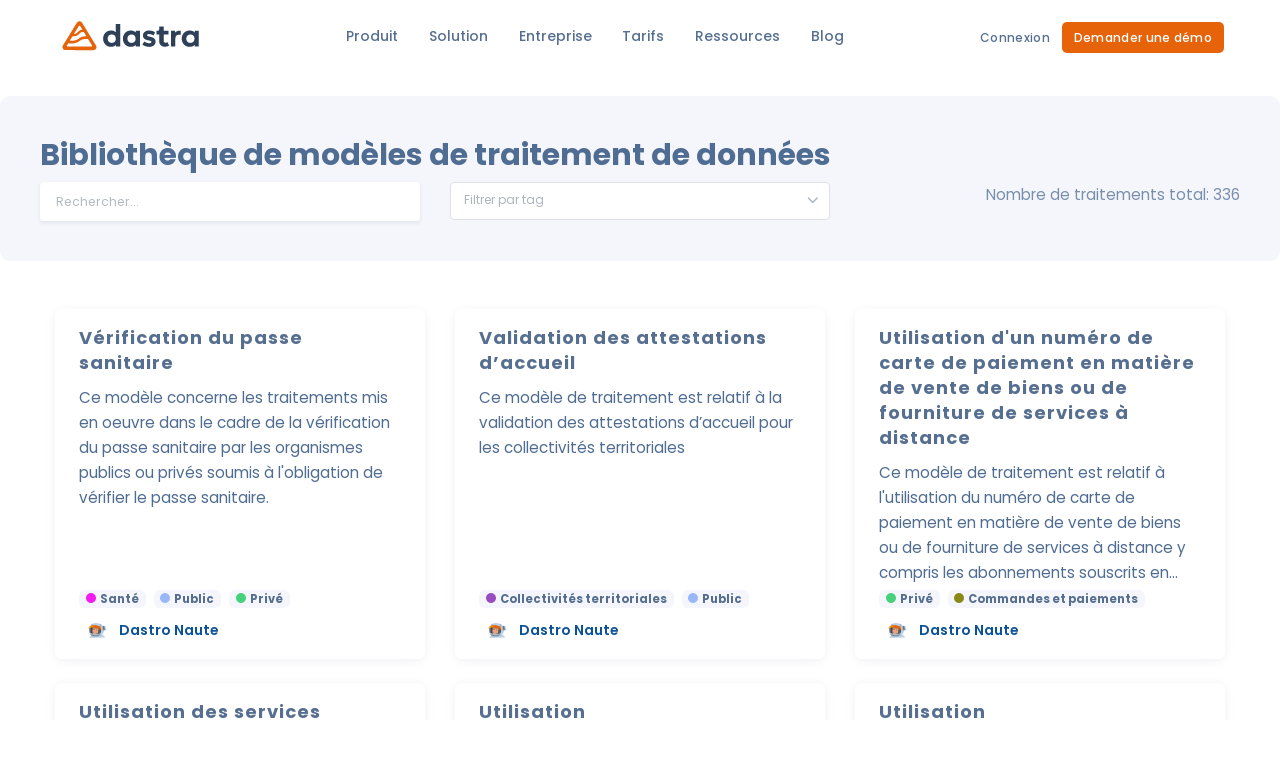

--- FILE ---
content_type: text/html; charset=utf-8
request_url: https://www.dastra.eu/fr/data-processing/referentials?tagId=3955
body_size: 45600
content:
<!DOCTYPE html><html  lang="fr"><head><meta charset="utf-8">
<meta name="viewport" content="width=device-width, initial-scale=1">
<title>Bibliothèque de modèles de traitements RGPD</title>
<link rel="preconnect" href="https://www.googletagmanager.com">
<link rel="preconnect" href="https://fonts.bunny.net">
<link rel="stylesheet" href="https://fonts.bunny.net/css2?family=Poppins:wght@400;500;600;700&display=swap">
<style>@charset "UTF-8";:root,[data-bs-theme=light]{--bs-primary-light:#f5761f;--bs-secondary-light:#0d64ba;--bs-black:#000;--bs-dark:#566f90;--bs-blue:#1e8ee1;--bs-indigo:#6610f2;--bs-purple:#6f42c1;--bs-pink:#e83e8c;--bs-red:#dc3545;--bs-orange:#e7630a;--bs-yellow:#eac331;--bs-green:#1ab586;--bs-teal:#20c997;--bs-cyan:#70cbd5;--bs-white:#fff;--bs-gray:#8799d4;--bs-gray-dark:#333335;--bs-blue-light:#6da9f8;--bs-gray-100:#fbfbff;--bs-gray-200:#eff0f7;--bs-gray-300:#dee2e6;--bs-gray-400:#cbd6e2;--bs-gray-500:#adb5bd;--bs-gray-600:#8799d4;--bs-gray-700:#4f6c92;--bs-gray-800:#333335;--bs-gray-900:#566f90;--bs-primary:#e7630a;--bs-default:#f5f6fc;--bs-secondary:#0b5299;--bs-success:#1ab586;--bs-info:#70cbd5;--bs-warning:#eac331;--bs-danger:#dc3545;--bs-light:#fff;--bs-primary-rgb:231,99,10;--bs-default-rgb:245,246,252;--bs-secondary-rgb:11,82,153;--bs-success-rgb:26,181,134;--bs-info-rgb:112,203,213;--bs-warning-rgb:234,195,49;--bs-danger-rgb:220,53,69;--bs-light-rgb:255,255,255;--bs-primary-text-emphasis:#5c2804;--bs-secondary-text-emphasis:#04213d;--bs-success-text-emphasis:#0a4836;--bs-info-text-emphasis:#2d5155;--bs-warning-text-emphasis:#5e4e14;--bs-danger-text-emphasis:#58151c;--bs-light-text-emphasis:#4f6c92;--bs-dark-text-emphasis:#4f6c92;--bs-primary-bg-subtle:#fae0ce;--bs-secondary-bg-subtle:#cedceb;--bs-success-bg-subtle:#d1f0e7;--bs-info-bg-subtle:#e2f5f7;--bs-warning-bg-subtle:#fbf3d6;--bs-danger-bg-subtle:#f8d7da;--bs-light-bg-subtle:#fdfdff;--bs-dark-bg-subtle:#cbd6e2;--bs-primary-border-subtle:#f5c19d;--bs-secondary-border-subtle:#9dbad6;--bs-success-border-subtle:#a3e1cf;--bs-info-border-subtle:#c6eaee;--bs-warning-border-subtle:#f7e7ad;--bs-danger-border-subtle:#f1aeb5;--bs-light-border-subtle:#eff0f7;--bs-dark-border-subtle:#adb5bd;--bs-white-rgb:255,255,255;--bs-black-rgb:0,0,0;--bs-font-sans-serif:"Poppins",-apple-system,BlinkMacSystemFont,"Segoe UI",Roboto,"Helvetica Neue",Arial,sans-serif,"Apple Color Emoji","Segoe UI Emoji","Segoe UI Symbol";--bs-font-monospace:"Poppins",SFMono-Regular,Menlo,Monaco,Consolas,"Liberation Mono","Courier New",monospace;--bs-gradient:linear-gradient(180deg,hsla(0,0%,100%,.15),hsla(0,0%,100%,0));--bs-body-font-family:"Poppins",-apple-system,BlinkMacSystemFont,"Segoe UI",Roboto,"Helvetica Neue",Arial,sans-serif,"Apple Color Emoji","Segoe UI Emoji","Segoe UI Symbol";--bs-body-font-size:.95rem;--bs-body-font-weight:400;--bs-body-line-height:1.7;--bs-body-color:#4f6c92;--bs-body-color-rgb:79,108,146;--bs-body-bg:#fff;--bs-body-bg-rgb:255,255,255;--bs-emphasis-color:#000;--bs-emphasis-color-rgb:0,0,0;--bs-secondary-color:rgba(79,108,146,.75);--bs-secondary-color-rgb:79,108,146;--bs-secondary-bg:#eff0f7;--bs-secondary-bg-rgb:239,240,247;--bs-tertiary-color:rgba(79,108,146,.5);--bs-tertiary-color-rgb:79,108,146;--bs-tertiary-bg:#fbfbff;--bs-tertiary-bg-rgb:251,251,255;--bs-heading-color:inherit;--bs-link-color:#e7630a;--bs-link-color-rgb:231,99,10;--bs-link-decoration:none;--bs-link-hover-color:#9e4407;--bs-link-hover-color-rgb:158,68,7;--bs-link-hover-decoration:underline;--bs-code-color:#e83e8c;--bs-highlight-color:#4f6c92;--bs-highlight-bg:#fcf8e3;--bs-border-width:1px;--bs-border-style:solid;--bs-border-color:#dee2e6;--bs-border-color-translucent:rgba(0,0,0,.175);--bs-border-radius:6px;--bs-border-radius-sm:5px;--bs-border-radius-lg:9px;--bs-border-radius-xl:1rem;--bs-border-radius-xxl:2rem;--bs-border-radius-2xl:var(--bs-border-radius-xxl);--bs-border-radius-pill:50rem;--bs-box-shadow:0 .5rem 1rem rgba(0,0,0,.15);--bs-box-shadow-sm:0 .125rem .25rem rgba(0,0,0,.075);--bs-box-shadow-lg:0 1rem 3rem rgba(0,0,0,.175);--bs-box-shadow-inset:inset 0 1px 2px rgba(0,0,0,.075);--bs-focus-ring-width:.25rem;--bs-focus-ring-opacity:.25;--bs-focus-ring-color:rgba(231,99,10,.25);--bs-form-valid-color:#1ab586;--bs-form-valid-border-color:#1ab586;--bs-form-invalid-color:#dc3545;--bs-form-invalid-border-color:#dc3545}[data-bs-theme=dark]{color-scheme:dark;--bs-body-color:#fff;--bs-body-color-rgb:255,255,255;--bs-body-bg:#000;--bs-body-bg-rgb:0,0,0;--bs-emphasis-color:#fff;--bs-emphasis-color-rgb:255,255,255;--bs-secondary-color:hsla(0,0%,100%,.75);--bs-secondary-color-rgb:255,255,255;--bs-secondary-bg:#333335;--bs-secondary-bg-rgb:51,51,53;--bs-tertiary-color:hsla(0,0%,100%,.5);--bs-tertiary-color-rgb:255,255,255;--bs-tertiary-bg:#455163;--bs-tertiary-bg-rgb:69,81,99;--bs-primary-text-emphasis:#f1a16c;--bs-secondary-text-emphasis:#6d97c2;--bs-success-text-emphasis:#76d3b6;--bs-info-text-emphasis:#a9e0e6;--bs-warning-text-emphasis:#f2db83;--bs-danger-text-emphasis:#ea868f;--bs-light-text-emphasis:#fbfbff;--bs-dark-text-emphasis:#dee2e6;--bs-primary-bg-subtle:#2e1402;--bs-secondary-bg-subtle:#02101f;--bs-success-bg-subtle:#05241b;--bs-info-bg-subtle:#16292b;--bs-warning-bg-subtle:#2f270a;--bs-danger-bg-subtle:#2c0b0e;--bs-light-bg-subtle:#333335;--bs-dark-bg-subtle:#1a1a1b;--bs-primary-border-subtle:#8b3b06;--bs-secondary-border-subtle:#07315c;--bs-success-border-subtle:#106d50;--bs-info-border-subtle:#437a80;--bs-warning-border-subtle:#8c751d;--bs-danger-border-subtle:#842029;--bs-light-border-subtle:#4f6c92;--bs-dark-border-subtle:#333335;--bs-heading-color:inherit;--bs-link-color:#f1a16c;--bs-link-hover-color:#f4b489;--bs-link-color-rgb:241,161,108;--bs-link-hover-color-rgb:244,180,137;--bs-code-color:#f18bba;--bs-highlight-color:#fff;--bs-highlight-bg:#5e4e14;--bs-border-color:#4f6c92;--bs-border-color-translucent:hsla(0,0%,100%,.15);--bs-form-valid-color:#76d3b6;--bs-form-valid-border-color:#76d3b6;--bs-form-invalid-color:#ea868f;--bs-form-invalid-border-color:#ea868f}*,:after,:before{box-sizing:border-box}@media (prefers-reduced-motion:no-preference){:root{scroll-behavior:smooth}}body{color:var(--bs-body-color);font-family:var(--bs-body-font-family);font-size:var(--bs-body-font-size);font-weight:var(--bs-body-font-weight);line-height:var(--bs-body-line-height);margin:0;text-align:var(--bs-body-text-align);-webkit-text-size-adjust:100%;-webkit-tap-highlight-color:rgba(0,0,0,0)}hr{border:0;border-top:1px solid rgba(0,0,0,.1);color:inherit;margin:1rem 0;opacity:.25}.h1,.h2,.h3,.h4,.h5,.h6,h1,h2,h3,h4,h5,h6{color:var(--bs-heading-color);font-family:inherit;font-weight:500;line-height:1.2;margin-bottom:.5rem;margin-top:0}.h1,h1{font-size:calc(1.3625rem + 1.35vw)}@media (min-width:1200px){.h1,h1{font-size:2.375rem}}.h2,h2{font-size:calc(1.315rem + .78vw)}@media (min-width:1200px){.h2,h2{font-size:1.9rem}}.h3,h3{font-size:calc(1.29125rem + .495vw)}@media (min-width:1200px){.h3,h3{font-size:1.6625rem}}.h4,h4{font-size:calc(1.2675rem + .21vw)}@media (min-width:1200px){.h4,h4{font-size:1.425rem}}.h5,h5{font-size:1.1875rem}.h6,h6{font-size:.95rem}p{margin-bottom:1rem;margin-top:0}abbr[title]{cursor:help;-webkit-text-decoration:underline dotted;text-decoration:underline dotted;-webkit-text-decoration-skip-ink:none;text-decoration-skip-ink:none}address{font-style:normal;line-height:inherit;margin-bottom:1rem}ol,ul{padding-left:2rem}dl,ol,ul{margin-bottom:1rem;margin-top:0}ol ol,ol ul,ul ol,ul ul{margin-bottom:0}dt{font-weight:800}dd{margin-bottom:.5rem;margin-left:0}blockquote{margin:0 0 1rem}b,strong{font-weight:bolder}.small,small{font-size:80%}mark{background-color:var(--bs-highlight-bg);color:var(--bs-highlight-color);padding:.2em}sub,sup{font-size:.75em;line-height:0;position:relative;vertical-align:baseline}sub{bottom:-.25em}sup{top:-.5em}a{color:rgba(var(--bs-link-color-rgb),var(--bs-link-opacity,1));text-decoration:none}a:hover{--bs-link-color-rgb:var(--bs-link-hover-color-rgb);text-decoration:underline}a:not([href]):not([class]),a:not([href]):not([class]):hover{color:inherit;text-decoration:none}code,kbd,pre,samp{font-family:var(--bs-font-monospace);font-size:1em}pre{color:#566f90;display:block;font-size:87.5%;margin-bottom:1rem;margin-top:0;overflow:auto}pre code{color:inherit;font-size:inherit;word-break:normal}code{color:var(--bs-code-color);font-size:87.5%;word-wrap:break-word}a>code{color:inherit}kbd{background-color:#566f90;border-radius:5px;color:#fff;font-size:87.5%;padding:.2rem .4rem}kbd kbd{font-size:1em;font-weight:800;padding:0}figure{margin:0 0 1rem}img,svg{vertical-align:middle}table{border-collapse:collapse;caption-side:bottom}caption{color:#8799d4;padding-bottom:.5rem;padding-top:.5rem;text-align:left}th{text-align:inherit;text-align:-webkit-match-parent}tbody,td,tfoot,th,thead,tr{border:0 solid;border-color:inherit}label{display:inline-block}button{border-radius:0}button:focus:not(:focus-visible){outline:0}button,input,optgroup,select,textarea{font-family:inherit;font-size:inherit;line-height:inherit;margin:0}button,select{text-transform:none}[role=button]{cursor:pointer}select{word-wrap:normal}select:disabled{opacity:1}[list]:not([type=date]):not([type=datetime-local]):not([type=month]):not([type=week]):not([type=time])::-webkit-calendar-picker-indicator{display:none!important}[type=button],[type=reset],[type=submit],button{-webkit-appearance:button}[type=button]:not(:disabled),[type=reset]:not(:disabled),[type=submit]:not(:disabled),button:not(:disabled){cursor:pointer}::-moz-focus-inner{border-style:none;padding:0}textarea{resize:vertical}fieldset{border:0;margin:0;min-width:0;padding:0}legend{float:left;font-size:calc(1.275rem + .3vw);line-height:inherit;margin-bottom:.5rem;padding:0;width:100%}@media (min-width:1200px){legend{font-size:1.5rem}}legend+*{clear:left}::-webkit-datetime-edit-day-field,::-webkit-datetime-edit-fields-wrapper,::-webkit-datetime-edit-hour-field,::-webkit-datetime-edit-minute,::-webkit-datetime-edit-month-field,::-webkit-datetime-edit-text,::-webkit-datetime-edit-year-field{padding:0}::-webkit-inner-spin-button{height:auto}[type=search]{-webkit-appearance:textfield;outline-offset:-2px}[type=search]::-webkit-search-cancel-button{cursor:pointer;filter:grayscale(1)}::-webkit-search-decoration{-webkit-appearance:none}::-webkit-color-swatch-wrapper{padding:0}::file-selector-button{-webkit-appearance:button;font:inherit}output{display:inline-block}iframe{border:0}summary{cursor:pointer;display:list-item}progress{vertical-align:baseline}[hidden]{display:none!important}.container,.container-fluid,.container-lg,.container-md,.container-sm,.container-xl{--bs-gutter-x:30px;--bs-gutter-y:0;margin-left:auto;margin-right:auto;padding-left:calc(var(--bs-gutter-x)*.5);padding-right:calc(var(--bs-gutter-x)*.5);width:100%}@media (min-width:576px){.container,.container-sm{max-width:540px}}@media (min-width:768px){.container,.container-md,.container-sm{max-width:720px}}@media (min-width:1000px){.container,.container-lg,.container-md,.container-sm{max-width:960px}}@media (min-width:1200px){.container,.container-lg,.container-md,.container-sm,.container-xl{max-width:1340px}}:root{--bs-breakpoint-xs:0;--bs-breakpoint-sm:576px;--bs-breakpoint-md:768px;--bs-breakpoint-lg:1000px;--bs-breakpoint-xl:1200px}.row{--bs-gutter-x:30px;--bs-gutter-y:0;display:flex;flex-wrap:wrap;margin-left:calc(var(--bs-gutter-x)*-.5);margin-right:calc(var(--bs-gutter-x)*-.5);margin-top:calc(var(--bs-gutter-y)*-1)}.row>*{flex-shrink:0;margin-top:var(--bs-gutter-y);max-width:100%;padding-left:calc(var(--bs-gutter-x)*.5);padding-right:calc(var(--bs-gutter-x)*.5);width:100%}.col{flex:1 0 0}.row-cols-auto>*{flex:0 0 auto;width:auto}.row-cols-1>*{flex:0 0 auto;width:100%}.row-cols-2>*{flex:0 0 auto;width:50%}.row-cols-3>*{flex:0 0 auto;width:33.33333333%}.row-cols-4>*{flex:0 0 auto;width:25%}.row-cols-5>*{flex:0 0 auto;width:20%}.row-cols-6>*{flex:0 0 auto;width:16.66666667%}.col-auto{flex:0 0 auto;width:auto}.col-1{flex:0 0 auto;width:8.33333333%}.col-2{flex:0 0 auto;width:16.66666667%}.col-3{flex:0 0 auto;width:25%}.col-4{flex:0 0 auto;width:33.33333333%}.col-5{flex:0 0 auto;width:41.66666667%}.col-6{flex:0 0 auto;width:50%}.col-7{flex:0 0 auto;width:58.33333333%}.col-8{flex:0 0 auto;width:66.66666667%}.col-9{flex:0 0 auto;width:75%}.col-10{flex:0 0 auto;width:83.33333333%}.col-11{flex:0 0 auto;width:91.66666667%}.col-12{flex:0 0 auto;width:100%}.offset-1{margin-left:8.33333333%}.offset-2{margin-left:16.66666667%}.offset-3{margin-left:25%}.offset-4{margin-left:33.33333333%}.offset-5{margin-left:41.66666667%}.offset-6{margin-left:50%}.offset-7{margin-left:58.33333333%}.offset-8{margin-left:66.66666667%}.offset-9{margin-left:75%}.offset-10{margin-left:83.33333333%}.offset-11{margin-left:91.66666667%}.g-0,.gx-0{--bs-gutter-x:0}.g-0,.gy-0{--bs-gutter-y:0}.g-1,.gx-1{--bs-gutter-x:.25rem}.g-1,.gy-1{--bs-gutter-y:.25rem}.g-2,.gx-2{--bs-gutter-x:.5rem}.g-2,.gy-2{--bs-gutter-y:.5rem}.g-3,.gx-3{--bs-gutter-x:1rem}.g-3,.gy-3{--bs-gutter-y:1rem}.g-4,.gx-4{--bs-gutter-x:1.5rem}.g-4,.gy-4{--bs-gutter-y:1.5rem}.g-5,.gx-5{--bs-gutter-x:3rem}.g-5,.gy-5{--bs-gutter-y:3rem}@media (min-width:576px){.col-sm{flex:1 0 0}.row-cols-sm-auto>*{flex:0 0 auto;width:auto}.row-cols-sm-1>*{flex:0 0 auto;width:100%}.row-cols-sm-2>*{flex:0 0 auto;width:50%}.row-cols-sm-3>*{flex:0 0 auto;width:33.33333333%}.row-cols-sm-4>*{flex:0 0 auto;width:25%}.row-cols-sm-5>*{flex:0 0 auto;width:20%}.row-cols-sm-6>*{flex:0 0 auto;width:16.66666667%}.col-sm-auto{flex:0 0 auto;width:auto}.col-sm-1{flex:0 0 auto;width:8.33333333%}.col-sm-2{flex:0 0 auto;width:16.66666667%}.col-sm-3{flex:0 0 auto;width:25%}.col-sm-4{flex:0 0 auto;width:33.33333333%}.col-sm-5{flex:0 0 auto;width:41.66666667%}.col-sm-6{flex:0 0 auto;width:50%}.col-sm-7{flex:0 0 auto;width:58.33333333%}.col-sm-8{flex:0 0 auto;width:66.66666667%}.col-sm-9{flex:0 0 auto;width:75%}.col-sm-10{flex:0 0 auto;width:83.33333333%}.col-sm-11{flex:0 0 auto;width:91.66666667%}.col-sm-12{flex:0 0 auto;width:100%}.offset-sm-0{margin-left:0}.offset-sm-1{margin-left:8.33333333%}.offset-sm-2{margin-left:16.66666667%}.offset-sm-3{margin-left:25%}.offset-sm-4{margin-left:33.33333333%}.offset-sm-5{margin-left:41.66666667%}.offset-sm-6{margin-left:50%}.offset-sm-7{margin-left:58.33333333%}.offset-sm-8{margin-left:66.66666667%}.offset-sm-9{margin-left:75%}.offset-sm-10{margin-left:83.33333333%}.offset-sm-11{margin-left:91.66666667%}.g-sm-0,.gx-sm-0{--bs-gutter-x:0}.g-sm-0,.gy-sm-0{--bs-gutter-y:0}.g-sm-1,.gx-sm-1{--bs-gutter-x:.25rem}.g-sm-1,.gy-sm-1{--bs-gutter-y:.25rem}.g-sm-2,.gx-sm-2{--bs-gutter-x:.5rem}.g-sm-2,.gy-sm-2{--bs-gutter-y:.5rem}.g-sm-3,.gx-sm-3{--bs-gutter-x:1rem}.g-sm-3,.gy-sm-3{--bs-gutter-y:1rem}.g-sm-4,.gx-sm-4{--bs-gutter-x:1.5rem}.g-sm-4,.gy-sm-4{--bs-gutter-y:1.5rem}.g-sm-5,.gx-sm-5{--bs-gutter-x:3rem}.g-sm-5,.gy-sm-5{--bs-gutter-y:3rem}}@media (min-width:768px){.col-md{flex:1 0 0}.row-cols-md-auto>*{flex:0 0 auto;width:auto}.row-cols-md-1>*{flex:0 0 auto;width:100%}.row-cols-md-2>*{flex:0 0 auto;width:50%}.row-cols-md-3>*{flex:0 0 auto;width:33.33333333%}.row-cols-md-4>*{flex:0 0 auto;width:25%}.row-cols-md-5>*{flex:0 0 auto;width:20%}.row-cols-md-6>*{flex:0 0 auto;width:16.66666667%}.col-md-auto{flex:0 0 auto;width:auto}.col-md-1{flex:0 0 auto;width:8.33333333%}.col-md-2{flex:0 0 auto;width:16.66666667%}.col-md-3{flex:0 0 auto;width:25%}.col-md-4{flex:0 0 auto;width:33.33333333%}.col-md-5{flex:0 0 auto;width:41.66666667%}.col-md-6{flex:0 0 auto;width:50%}.col-md-7{flex:0 0 auto;width:58.33333333%}.col-md-8{flex:0 0 auto;width:66.66666667%}.col-md-9{flex:0 0 auto;width:75%}.col-md-10{flex:0 0 auto;width:83.33333333%}.col-md-11{flex:0 0 auto;width:91.66666667%}.col-md-12{flex:0 0 auto;width:100%}.offset-md-0{margin-left:0}.offset-md-1{margin-left:8.33333333%}.offset-md-2{margin-left:16.66666667%}.offset-md-3{margin-left:25%}.offset-md-4{margin-left:33.33333333%}.offset-md-5{margin-left:41.66666667%}.offset-md-6{margin-left:50%}.offset-md-7{margin-left:58.33333333%}.offset-md-8{margin-left:66.66666667%}.offset-md-9{margin-left:75%}.offset-md-10{margin-left:83.33333333%}.offset-md-11{margin-left:91.66666667%}.g-md-0,.gx-md-0{--bs-gutter-x:0}.g-md-0,.gy-md-0{--bs-gutter-y:0}.g-md-1,.gx-md-1{--bs-gutter-x:.25rem}.g-md-1,.gy-md-1{--bs-gutter-y:.25rem}.g-md-2,.gx-md-2{--bs-gutter-x:.5rem}.g-md-2,.gy-md-2{--bs-gutter-y:.5rem}.g-md-3,.gx-md-3{--bs-gutter-x:1rem}.g-md-3,.gy-md-3{--bs-gutter-y:1rem}.g-md-4,.gx-md-4{--bs-gutter-x:1.5rem}.g-md-4,.gy-md-4{--bs-gutter-y:1.5rem}.g-md-5,.gx-md-5{--bs-gutter-x:3rem}.g-md-5,.gy-md-5{--bs-gutter-y:3rem}}@media (min-width:1000px){.col-lg{flex:1 0 0}.row-cols-lg-auto>*{flex:0 0 auto;width:auto}.row-cols-lg-1>*{flex:0 0 auto;width:100%}.row-cols-lg-2>*{flex:0 0 auto;width:50%}.row-cols-lg-3>*{flex:0 0 auto;width:33.33333333%}.row-cols-lg-4>*{flex:0 0 auto;width:25%}.row-cols-lg-5>*{flex:0 0 auto;width:20%}.row-cols-lg-6>*{flex:0 0 auto;width:16.66666667%}.col-lg-auto{flex:0 0 auto;width:auto}.col-lg-1{flex:0 0 auto;width:8.33333333%}.col-lg-2{flex:0 0 auto;width:16.66666667%}.col-lg-3{flex:0 0 auto;width:25%}.col-lg-4{flex:0 0 auto;width:33.33333333%}.col-lg-5{flex:0 0 auto;width:41.66666667%}.col-lg-6{flex:0 0 auto;width:50%}.col-lg-7{flex:0 0 auto;width:58.33333333%}.col-lg-8{flex:0 0 auto;width:66.66666667%}.col-lg-9{flex:0 0 auto;width:75%}.col-lg-10{flex:0 0 auto;width:83.33333333%}.col-lg-11{flex:0 0 auto;width:91.66666667%}.col-lg-12{flex:0 0 auto;width:100%}.offset-lg-0{margin-left:0}.offset-lg-1{margin-left:8.33333333%}.offset-lg-2{margin-left:16.66666667%}.offset-lg-3{margin-left:25%}.offset-lg-4{margin-left:33.33333333%}.offset-lg-5{margin-left:41.66666667%}.offset-lg-6{margin-left:50%}.offset-lg-7{margin-left:58.33333333%}.offset-lg-8{margin-left:66.66666667%}.offset-lg-9{margin-left:75%}.offset-lg-10{margin-left:83.33333333%}.offset-lg-11{margin-left:91.66666667%}.g-lg-0,.gx-lg-0{--bs-gutter-x:0}.g-lg-0,.gy-lg-0{--bs-gutter-y:0}.g-lg-1,.gx-lg-1{--bs-gutter-x:.25rem}.g-lg-1,.gy-lg-1{--bs-gutter-y:.25rem}.g-lg-2,.gx-lg-2{--bs-gutter-x:.5rem}.g-lg-2,.gy-lg-2{--bs-gutter-y:.5rem}.g-lg-3,.gx-lg-3{--bs-gutter-x:1rem}.g-lg-3,.gy-lg-3{--bs-gutter-y:1rem}.g-lg-4,.gx-lg-4{--bs-gutter-x:1.5rem}.g-lg-4,.gy-lg-4{--bs-gutter-y:1.5rem}.g-lg-5,.gx-lg-5{--bs-gutter-x:3rem}.g-lg-5,.gy-lg-5{--bs-gutter-y:3rem}}@media (min-width:1200px){.col-xl{flex:1 0 0}.row-cols-xl-auto>*{flex:0 0 auto;width:auto}.row-cols-xl-1>*{flex:0 0 auto;width:100%}.row-cols-xl-2>*{flex:0 0 auto;width:50%}.row-cols-xl-3>*{flex:0 0 auto;width:33.33333333%}.row-cols-xl-4>*{flex:0 0 auto;width:25%}.row-cols-xl-5>*{flex:0 0 auto;width:20%}.row-cols-xl-6>*{flex:0 0 auto;width:16.66666667%}.col-xl-auto{flex:0 0 auto;width:auto}.col-xl-1{flex:0 0 auto;width:8.33333333%}.col-xl-2{flex:0 0 auto;width:16.66666667%}.col-xl-3{flex:0 0 auto;width:25%}.col-xl-4{flex:0 0 auto;width:33.33333333%}.col-xl-5{flex:0 0 auto;width:41.66666667%}.col-xl-6{flex:0 0 auto;width:50%}.col-xl-7{flex:0 0 auto;width:58.33333333%}.col-xl-8{flex:0 0 auto;width:66.66666667%}.col-xl-9{flex:0 0 auto;width:75%}.col-xl-10{flex:0 0 auto;width:83.33333333%}.col-xl-11{flex:0 0 auto;width:91.66666667%}.col-xl-12{flex:0 0 auto;width:100%}.offset-xl-0{margin-left:0}.offset-xl-1{margin-left:8.33333333%}.offset-xl-2{margin-left:16.66666667%}.offset-xl-3{margin-left:25%}.offset-xl-4{margin-left:33.33333333%}.offset-xl-5{margin-left:41.66666667%}.offset-xl-6{margin-left:50%}.offset-xl-7{margin-left:58.33333333%}.offset-xl-8{margin-left:66.66666667%}.offset-xl-9{margin-left:75%}.offset-xl-10{margin-left:83.33333333%}.offset-xl-11{margin-left:91.66666667%}.g-xl-0,.gx-xl-0{--bs-gutter-x:0}.g-xl-0,.gy-xl-0{--bs-gutter-y:0}.g-xl-1,.gx-xl-1{--bs-gutter-x:.25rem}.g-xl-1,.gy-xl-1{--bs-gutter-y:.25rem}.g-xl-2,.gx-xl-2{--bs-gutter-x:.5rem}.g-xl-2,.gy-xl-2{--bs-gutter-y:.5rem}.g-xl-3,.gx-xl-3{--bs-gutter-x:1rem}.g-xl-3,.gy-xl-3{--bs-gutter-y:1rem}.g-xl-4,.gx-xl-4{--bs-gutter-x:1.5rem}.g-xl-4,.gy-xl-4{--bs-gutter-y:1.5rem}.g-xl-5,.gx-xl-5{--bs-gutter-x:3rem}.g-xl-5,.gy-xl-5{--bs-gutter-y:3rem}}.fixed-top{top:0}.fixed-bottom,.fixed-top{left:0;position:fixed;right:0;z-index:1030}.fixed-bottom{bottom:0}.sticky-top{top:0}.sticky-bottom,.sticky-top{position:sticky;z-index:1020}.sticky-bottom{bottom:0}@media (min-width:576px){.sticky-sm-top{position:sticky;top:0;z-index:1020}.sticky-sm-bottom{bottom:0;position:sticky;z-index:1020}}@media (min-width:768px){.sticky-md-top{position:sticky;top:0;z-index:1020}.sticky-md-bottom{bottom:0;position:sticky;z-index:1020}}@media (min-width:1000px){.sticky-lg-top{position:sticky;top:0;z-index:1020}.sticky-lg-bottom{bottom:0;position:sticky;z-index:1020}}@media (min-width:1200px){.sticky-xl-top{position:sticky;top:0;z-index:1020}.sticky-xl-bottom{bottom:0;position:sticky;z-index:1020}}.form-label{margin-bottom:.5rem}.col-form-label{font-size:inherit;line-height:1.7;margin-bottom:0;padding-bottom:calc(.5rem + 1px);padding-top:calc(.5rem + 1px)}.col-form-label-lg{font-size:1.1875rem;padding-bottom:calc(.7rem + 1px);padding-top:calc(.7rem + 1px)}.col-form-label-sm{font-size:.83125rem;padding-bottom:calc(.41rem + 1px);padding-top:calc(.41rem + 1px)}.form-text{color:var(--bs-secondary-color);font-size:80%;margin-top:.25rem}.form-control{-webkit-appearance:none;-moz-appearance:none;appearance:none;background-clip:padding-box;border:1px solid #cbd6e2;border-radius:5px;color:#4f6c92;display:block;font-size:.95rem;font-weight:400;line-height:1.7;padding:.5rem 1rem;transition:border-color .15s ease-in-out,box-shadow .15s ease-in-out;width:100%}@media (prefers-reduced-motion:reduce){.form-control{transition:none}}.form-control[type=file]{overflow:hidden}.form-control[type=file]:not(:disabled):not([readonly]){cursor:pointer}.form-control:focus{background-color:#fff;border-color:#f9ac77;box-shadow:0 0 #e7630a40;color:#4f6c92;outline:0}.form-control::-webkit-date-and-time-value{height:1.7em;margin:0;min-width:85px}.form-control::-webkit-datetime-edit{display:block;padding:0}.form-control::-moz-placeholder{color:#cbd6e2;opacity:1}.form-control::placeholder{color:#cbd6e2;opacity:1}.form-control:disabled{background-color:#eff0f7;opacity:1}.form-control::file-selector-button{background-color:var(--bs-tertiary-bg);border:0 solid;border-color:inherit;border-inline-end-width:1px;border-radius:0;color:#4f6c92;margin:-.5rem -1rem;margin-inline-end:1rem;padding:.5rem 1rem;pointer-events:none;transition:color .15s ease-in-out,background-color .15s ease-in-out,border-color .15s ease-in-out,box-shadow .15s ease-in-out}@media (prefers-reduced-motion:reduce){.form-control::file-selector-button{transition:none}}.form-control:hover:not(:disabled):not([readonly])::file-selector-button{background-color:var(--bs-secondary-bg)}.form-control-plaintext{background-color:transparent;border:solid transparent;border-width:1px 0;color:#4f6c92;display:block;line-height:1.7;margin-bottom:0;padding:.5rem 0;width:100%}.form-control-plaintext:focus{outline:0}.form-control-plaintext.form-control-lg,.form-control-plaintext.form-control-sm{padding-left:0;padding-right:0}.form-control-sm{border-radius:2px;font-size:.83125rem;min-height:calc(1.74688rem + 2px);padding:.41rem .5rem}.form-control-sm::file-selector-button{margin:-.41rem -.5rem;margin-inline-end:.5rem;padding:.41rem .5rem}.form-control-lg{border-radius:2px;font-size:1.1875rem;min-height:calc(3.18125rem + 2px);padding:.7rem 1rem}.form-control-lg::file-selector-button{margin:-.7rem -1rem;margin-inline-end:1rem;padding:.7rem 1rem}textarea.form-control{min-height:2.5rem}textarea.form-control-sm{min-height:calc(1.74688rem + 2px)}textarea.form-control-lg{min-height:calc(3.18125rem + 2px)}.form-control-color{height:2.5rem;padding:.5rem;width:3rem}.form-control-color:not(:disabled):not([readonly]){cursor:pointer}.form-control-color::-moz-color-swatch{border:0!important;border-radius:5px}.form-control-color::-webkit-color-swatch{border:0!important;border-radius:5px}.form-control-color.form-control-sm{height:calc(1.74688rem + 2px)}.form-control-color.form-control-lg{height:calc(3.18125rem + 2px)}.form-select{--bs-form-select-bg-img:url("data:image/svg+xml;charset=utf-8,%3Csvg xmlns='http://www.w3.org/2000/svg' viewBox='0 0 16 16'%3E%3Cpath fill='none' stroke='%23333335' stroke-linecap='round' stroke-linejoin='round' stroke-width='2' d='m2 5 6 6 6-6'/%3E%3C/svg%3E");-webkit-appearance:none;-moz-appearance:none;appearance:none;background-color:#fff;background-image:var(--bs-form-select-bg-img),var(--bs-form-select-bg-icon,none);background-position:right 1rem center;background-repeat:no-repeat;background-size:16px 12px;border:1px solid #cbd6e2;border-radius:5px;color:#4f6c92;display:block;font-size:.95rem;font-weight:400;line-height:1.7;padding:.5rem 3rem .5rem 1rem;transition:border-color .15s ease-in-out,box-shadow .15s ease-in-out;width:100%}@media (prefers-reduced-motion:reduce){.form-select{transition:none}}.form-select:focus{border-color:#f9ac77;box-shadow:0 0 #e7630a40;outline:0}.form-select[multiple],.form-select[size]:not([size="1"]){background-image:none;padding-right:1rem}.form-select:disabled{background-color:#eff0f7}.form-select:-moz-focusring{color:transparent;text-shadow:0 0 0 #4f6c92}.form-select-sm{border-radius:2px;font-size:.83125rem;padding-bottom:.41rem;padding-left:.5rem;padding-top:.41rem}.form-select-lg{border-radius:2px;font-size:1.1875rem;padding-bottom:.7rem;padding-left:1rem;padding-top:.7rem}[data-bs-theme=dark] .form-select{--bs-form-select-bg-img:url("data:image/svg+xml;charset=utf-8,%3Csvg xmlns='http://www.w3.org/2000/svg' viewBox='0 0 16 16'%3E%3Cpath fill='none' stroke='%23fff' stroke-linecap='round' stroke-linejoin='round' stroke-width='2' d='m2 5 6 6 6-6'/%3E%3C/svg%3E")}.form-check{display:block;margin-bottom:.125rem;min-height:1.615rem;padding-left:1.5em}.form-check .form-check-input{float:left;margin-left:-1.5em}.form-check-reverse{padding-left:0;padding-right:1.5em;text-align:right}.form-check-reverse .form-check-input{float:right;margin-left:0;margin-right:-1.5em}.form-check-input{--bs-form-check-bg:#fff;-webkit-appearance:none;-moz-appearance:none;appearance:none;background-color:var(--bs-form-check-bg);background-image:var(--bs-form-check-bg-image);background-position:50%;background-repeat:no-repeat;background-size:contain;border:var(--bs-border-width) solid var(--bs-border-color);flex-shrink:0;height:1em;margin-top:.35em;-webkit-print-color-adjust:exact;print-color-adjust:exact;vertical-align:top;width:1em}.form-check-input[type=checkbox]{border-radius:.25em}.form-check-input[type=radio]{border-radius:50%}.form-check-input:active{filter:brightness(90%)}.form-check-input:focus{border-color:#f9ac77;box-shadow:0 0 0 .25rem #e7630a40;outline:0}.form-check-input:checked{background-color:#e7630a;border-color:#e7630a}.form-check-input:checked[type=checkbox]{--bs-form-check-bg-image:url("data:image/svg+xml;charset=utf-8,%3Csvg xmlns='http://www.w3.org/2000/svg' viewBox='0 0 20 20'%3E%3Cpath fill='none' stroke='%23fff' stroke-linecap='round' stroke-linejoin='round' stroke-width='3' d='m6 10 3 3 6-6'/%3E%3C/svg%3E")}.form-check-input:checked[type=radio]{--bs-form-check-bg-image:url("data:image/svg+xml;charset=utf-8,%3Csvg xmlns='http://www.w3.org/2000/svg' viewBox='-4 -4 8 8'%3E%3Ccircle r='2' fill='%23fff'/%3E%3C/svg%3E")}.form-check-input[type=checkbox]:indeterminate{background-color:#e7630a;border-color:#e7630a;--bs-form-check-bg-image:url("data:image/svg+xml;charset=utf-8,%3Csvg xmlns='http://www.w3.org/2000/svg' viewBox='0 0 20 20'%3E%3Cpath fill='none' stroke='%23fff' stroke-linecap='round' stroke-linejoin='round' stroke-width='3' d='M6 10h8'/%3E%3C/svg%3E")}.form-check-input:disabled{filter:none;opacity:.5;pointer-events:none}.form-check-input:disabled~.form-check-label,.form-check-input[disabled]~.form-check-label{cursor:default;opacity:.5}.form-switch{padding-left:2.5em}.form-switch .form-check-input{--bs-form-switch-bg:url("data:image/svg+xml;charset=utf-8,%3Csvg xmlns='http://www.w3.org/2000/svg' viewBox='-4 -4 8 8'%3E%3Ccircle r='3' fill='rgba(0, 0, 0, 0.25)'/%3E%3C/svg%3E");background-image:var(--bs-form-switch-bg);background-position:0;border-radius:2em;margin-left:-2.5em;transition:background-position .15s ease-in-out;width:2em}@media (prefers-reduced-motion:reduce){.form-switch .form-check-input{transition:none}}.form-switch .form-check-input:focus{--bs-form-switch-bg:url("data:image/svg+xml;charset=utf-8,%3Csvg xmlns='http://www.w3.org/2000/svg' viewBox='-4 -4 8 8'%3E%3Ccircle r='3' fill='%23f9ac77'/%3E%3C/svg%3E")}.form-switch .form-check-input:checked{background-position:100%;--bs-form-switch-bg:url("data:image/svg+xml;charset=utf-8,%3Csvg xmlns='http://www.w3.org/2000/svg' viewBox='-4 -4 8 8'%3E%3Ccircle r='3' fill='%23fff'/%3E%3C/svg%3E")}.form-switch.form-check-reverse{padding-left:0;padding-right:2.5em}.form-switch.form-check-reverse .form-check-input{margin-left:0;margin-right:-2.5em}.form-check-inline{display:inline-block;margin-right:1rem}.btn-check{position:absolute;clip:rect(0,0,0,0);pointer-events:none}.btn-check:disabled+.btn,.btn-check[disabled]+.btn{filter:none;opacity:.65;pointer-events:none}[data-bs-theme=dark] .form-switch .form-check-input:not(:checked):not(:focus){--bs-form-switch-bg:url("data:image/svg+xml;charset=utf-8,%3Csvg xmlns='http://www.w3.org/2000/svg' viewBox='-4 -4 8 8'%3E%3Ccircle r='3' fill='rgba(255, 255, 255, 0.25)'/%3E%3C/svg%3E")}.form-range{-webkit-appearance:none;-moz-appearance:none;appearance:none;background-color:transparent;height:1rem;padding:0;width:100%}.form-range:focus{outline:0}.form-range:focus::-webkit-slider-thumb{box-shadow:0 0 0 1px #fff,0 0 #e7630a40}.form-range:focus::-moz-range-thumb{box-shadow:0 0 0 1px #fff,0 0 #e7630a40}.form-range::-moz-focus-outer{border:0}.form-range::-webkit-slider-thumb{-webkit-appearance:none;-moz-appearance:none;appearance:none;background-color:#e7630a;border:0;border-radius:1rem;height:1rem;margin-top:-.25rem;-webkit-transition:background-color .15s ease-in-out,border-color .15s ease-in-out,box-shadow .15s ease-in-out;transition:background-color .15s ease-in-out,border-color .15s ease-in-out,box-shadow .15s ease-in-out;width:1rem}@media (prefers-reduced-motion:reduce){.form-range::-webkit-slider-thumb{-webkit-transition:none;transition:none}}.form-range::-webkit-slider-thumb:active{background-color:#fbcaa8}.form-range::-webkit-slider-runnable-track{background-color:#dee2e6;border-color:transparent;border-radius:1rem;color:transparent;cursor:pointer;height:.5rem;width:100%}.form-range::-moz-range-thumb{-moz-appearance:none;-webkit-appearance:none;appearance:none;background-color:#e7630a;border:0;border-radius:1rem;height:1rem;-moz-transition:background-color .15s ease-in-out,border-color .15s ease-in-out,box-shadow .15s ease-in-out;transition:background-color .15s ease-in-out,border-color .15s ease-in-out,box-shadow .15s ease-in-out;width:1rem}@media (prefers-reduced-motion:reduce){.form-range::-moz-range-thumb{-moz-transition:none;transition:none}}.form-range::-moz-range-thumb:active{background-color:#fbcaa8}.form-range::-moz-range-track{background-color:#dee2e6;border-color:transparent;border-radius:1rem;color:transparent;cursor:pointer;height:.5rem;width:100%}.form-range:disabled{pointer-events:none}.form-range:disabled::-webkit-slider-thumb{background-color:var(--bs-secondary-color)}.form-range:disabled::-moz-range-thumb{background-color:var(--bs-secondary-color)}.form-floating{position:relative}.form-floating>.form-control,.form-floating>.form-control-plaintext,.form-floating>.form-select{height:calc(3.5rem + 2px);line-height:1.25;min-height:calc(3.5rem + 2px)}.form-floating>label{border:1px solid transparent;color:rgba(var(--bs-body-color-rgb),.65);height:100%;left:0;max-width:100%;overflow:hidden;padding:1rem;pointer-events:none;position:absolute;text-align:start;text-overflow:ellipsis;top:0;transform-origin:0 0;transition:opacity .1s ease-in-out,transform .1s ease-in-out;white-space:nowrap;z-index:2}@media (prefers-reduced-motion:reduce){.form-floating>label{transition:none}}.form-floating>.form-control,.form-floating>.form-control-plaintext{padding:1rem}.form-floating>.form-control-plaintext::-moz-placeholder,.form-floating>.form-control::-moz-placeholder{color:transparent}.form-floating>.form-control-plaintext::placeholder,.form-floating>.form-control::placeholder{color:transparent}.form-floating>.form-control-plaintext:not(:-moz-placeholder),.form-floating>.form-control:not(:-moz-placeholder){padding-bottom:.625rem;padding-top:1.625rem}.form-floating>.form-control-plaintext:focus,.form-floating>.form-control-plaintext:not(:placeholder-shown),.form-floating>.form-control:focus,.form-floating>.form-control:not(:placeholder-shown){padding-bottom:.625rem;padding-top:1.625rem}.form-floating>.form-control-plaintext:-webkit-autofill,.form-floating>.form-control:-webkit-autofill{padding-bottom:.625rem;padding-top:1.625rem}.form-floating>.form-select{padding-bottom:.625rem;padding-left:1rem;padding-top:1.625rem}.form-floating>.form-control:not(:-moz-placeholder)~label{transform:scale(.85) translateY(-.5rem) translate(.15rem)}.form-floating>.form-control-plaintext~label,.form-floating>.form-control:focus~label,.form-floating>.form-control:not(:placeholder-shown)~label,.form-floating>.form-select~label{transform:scale(.85) translateY(-.5rem) translate(.15rem)}.form-floating>.form-control:-webkit-autofill~label{transform:scale(.85) translateY(-.5rem) translate(.15rem)}.form-floating>textarea:not(:-moz-placeholder)~label:after{background-color:#fff;border-radius:5px;content:"";height:1.5em;top:1rem;right:.5rem;bottom:1rem;left:.5rem;position:absolute;z-index:-1}.form-floating>textarea:focus~label:after,.form-floating>textarea:not(:placeholder-shown)~label:after{background-color:#fff;border-radius:5px;content:"";height:1.5em;top:1rem;right:.5rem;bottom:1rem;left:.5rem;position:absolute;z-index:-1}.form-floating>textarea:disabled~label:after{background-color:#eff0f7}.form-floating>.form-control-plaintext~label{border-width:1px 0}.form-floating>.form-control:disabled~label,.form-floating>:disabled~label{color:#8799d4}.valid-feedback{color:var(--bs-form-valid-color);display:none;font-size:80%;margin-top:.25rem;width:100%}.valid-tooltip{background-color:var(--bs-success);border-radius:var(--bs-border-radius);color:#fff;display:none;font-size:.83125rem;margin-top:.1rem;max-width:100%;padding:.25rem .5rem;position:absolute;top:100%;z-index:5}.is-valid~.valid-feedback,.is-valid~.valid-tooltip,.was-validated :valid~.valid-feedback,.was-validated :valid~.valid-tooltip{display:block}.form-control.is-valid,.was-validated .form-control:valid{background-image:url("data:image/svg+xml;charset=utf-8,%3Csvg xmlns='http://www.w3.org/2000/svg' viewBox='0 0 8 8'%3E%3Cpath fill='%231ab586' d='M2.3 6.73.6 4.53c-.4-1.04.46-1.4 1.1-.8l1.1 1.4 3.4-3.8c.6-.63 1.6-.27 1.2.7l-4 4.6c-.43.5-.8.4-1.1.1'/%3E%3C/svg%3E");background-position:right calc(.425em + .25rem) center;background-repeat:no-repeat;background-size:calc(.85em + .5rem) calc(.85em + .5rem);border-color:var(--bs-form-valid-border-color);padding-right:2.615rem}.form-control.is-valid:focus,.was-validated .form-control:valid:focus{border-color:var(--bs-form-valid-border-color);box-shadow:0 0 rgba(var(--bs-success-rgb),.25)}.was-validated textarea.form-control:valid,textarea.form-control.is-valid{background-position:top calc(.425em + .25rem) right calc(.425em + .25rem);padding-right:2.615rem}.form-select.is-valid,.was-validated .form-select:valid{border-color:var(--bs-form-valid-border-color)}.form-select.is-valid:not([multiple]):not([size]),.form-select.is-valid:not([multiple])[size="1"],.was-validated .form-select:valid:not([multiple]):not([size]),.was-validated .form-select:valid:not([multiple])[size="1"]{--bs-form-select-bg-icon:url("data:image/svg+xml;charset=utf-8,%3Csvg xmlns='http://www.w3.org/2000/svg' viewBox='0 0 8 8'%3E%3Cpath fill='%231ab586' d='M2.3 6.73.6 4.53c-.4-1.04.46-1.4 1.1-.8l1.1 1.4 3.4-3.8c.6-.63 1.6-.27 1.2.7l-4 4.6c-.43.5-.8.4-1.1.1'/%3E%3C/svg%3E");background-position:right 1rem center,center right 3rem;background-size:16px 12px,calc(.85em + .5rem) calc(.85em + .5rem);padding-right:5.5rem}.form-select.is-valid:focus,.was-validated .form-select:valid:focus{border-color:var(--bs-form-valid-border-color);box-shadow:0 0 rgba(var(--bs-success-rgb),.25)}.form-control-color.is-valid,.was-validated .form-control-color:valid{width:5.615rem}.form-check-input.is-valid,.was-validated .form-check-input:valid{border-color:var(--bs-form-valid-border-color)}.form-check-input.is-valid:checked,.was-validated .form-check-input:valid:checked{background-color:var(--bs-form-valid-color)}.form-check-input.is-valid:focus,.was-validated .form-check-input:valid:focus{box-shadow:0 0 rgba(var(--bs-success-rgb),.25)}.form-check-input.is-valid~.form-check-label,.was-validated .form-check-input:valid~.form-check-label{color:var(--bs-form-valid-color)}.form-check-inline .form-check-input~.valid-feedback{margin-left:.5em}.input-group>.form-control:not(:focus).is-valid,.input-group>.form-floating:not(:focus-within).is-valid,.input-group>.form-select:not(:focus).is-valid,.was-validated .input-group>.form-control:not(:focus):valid,.was-validated .input-group>.form-floating:not(:focus-within):valid,.was-validated .input-group>.form-select:not(:focus):valid{z-index:3}.invalid-feedback{color:var(--bs-form-invalid-color);display:none;font-size:80%;margin-top:.25rem;width:100%}.invalid-tooltip{background-color:var(--bs-danger);border-radius:var(--bs-border-radius);color:#fff;display:none;font-size:.83125rem;margin-top:.1rem;max-width:100%;padding:.25rem .5rem;position:absolute;top:100%;z-index:5}.is-invalid~.invalid-feedback,.is-invalid~.invalid-tooltip,.was-validated :invalid~.invalid-feedback,.was-validated :invalid~.invalid-tooltip{display:block}.form-control.is-invalid,.was-validated .form-control:invalid{background-image:url("data:image/svg+xml;charset=utf-8,%3Csvg xmlns='http://www.w3.org/2000/svg' width='12' height='12' fill='none' stroke='%23dc3545' viewBox='0 0 12 12'%3E%3Ccircle cx='6' cy='6' r='4.5'/%3E%3Cpath stroke-linejoin='round' d='M5.8 3.6h.4L6 6.5z'/%3E%3Ccircle cx='6' cy='8.2' r='.6' fill='%23dc3545' stroke='none'/%3E%3C/svg%3E");background-position:right calc(.425em + .25rem) center;background-repeat:no-repeat;background-size:calc(.85em + .5rem) calc(.85em + .5rem);border-color:var(--bs-form-invalid-border-color);padding-right:2.615rem}.form-control.is-invalid:focus,.was-validated .form-control:invalid:focus{border-color:var(--bs-form-invalid-border-color);box-shadow:0 0 rgba(var(--bs-danger-rgb),.25)}.was-validated textarea.form-control:invalid,textarea.form-control.is-invalid{background-position:top calc(.425em + .25rem) right calc(.425em + .25rem);padding-right:2.615rem}.form-select.is-invalid,.was-validated .form-select:invalid{border-color:var(--bs-form-invalid-border-color)}.form-select.is-invalid:not([multiple]):not([size]),.form-select.is-invalid:not([multiple])[size="1"],.was-validated .form-select:invalid:not([multiple]):not([size]),.was-validated .form-select:invalid:not([multiple])[size="1"]{--bs-form-select-bg-icon:url("data:image/svg+xml;charset=utf-8,%3Csvg xmlns='http://www.w3.org/2000/svg' width='12' height='12' fill='none' stroke='%23dc3545' viewBox='0 0 12 12'%3E%3Ccircle cx='6' cy='6' r='4.5'/%3E%3Cpath stroke-linejoin='round' d='M5.8 3.6h.4L6 6.5z'/%3E%3Ccircle cx='6' cy='8.2' r='.6' fill='%23dc3545' stroke='none'/%3E%3C/svg%3E");background-position:right 1rem center,center right 3rem;background-size:16px 12px,calc(.85em + .5rem) calc(.85em + .5rem);padding-right:5.5rem}.form-select.is-invalid:focus,.was-validated .form-select:invalid:focus{border-color:var(--bs-form-invalid-border-color);box-shadow:0 0 rgba(var(--bs-danger-rgb),.25)}.form-control-color.is-invalid,.was-validated .form-control-color:invalid{width:5.615rem}.form-check-input.is-invalid,.was-validated .form-check-input:invalid{border-color:var(--bs-form-invalid-border-color)}.form-check-input.is-invalid:checked,.was-validated .form-check-input:invalid:checked{background-color:var(--bs-form-invalid-color)}.form-check-input.is-invalid:focus,.was-validated .form-check-input:invalid:focus{box-shadow:0 0 rgba(var(--bs-danger-rgb),.25)}.form-check-input.is-invalid~.form-check-label,.was-validated .form-check-input:invalid~.form-check-label{color:var(--bs-form-invalid-color)}.form-check-inline .form-check-input~.invalid-feedback{margin-left:.5em}.input-group>.form-control:not(:focus).is-invalid,.input-group>.form-floating:not(:focus-within).is-invalid,.input-group>.form-select:not(:focus).is-invalid,.was-validated .input-group>.form-control:not(:focus):invalid,.was-validated .input-group>.form-floating:not(:focus-within):invalid,.was-validated .input-group>.form-select:not(:focus):invalid{z-index:4}.fade{transition:opacity .15s linear}@media (prefers-reduced-motion:reduce){.fade{transition:none}}.fade:not(.show){opacity:0}.collapse:not(.show){display:none}.collapsing{height:0;overflow:hidden;transition:height .35s ease}@media (prefers-reduced-motion:reduce){.collapsing{transition:none}}.collapsing.collapse-horizontal{height:auto;transition:width .35s ease;width:0}@media (prefers-reduced-motion:reduce){.collapsing.collapse-horizontal{transition:none}}.input-group{align-items:stretch;display:flex;flex-wrap:wrap;position:relative;width:100%}.input-group>.form-control,.input-group>.form-floating,.input-group>.form-select{flex:1 1 auto;min-width:0;position:relative;width:1%}.input-group>.form-control:focus,.input-group>.form-floating:focus-within,.input-group>.form-select:focus{z-index:5}.input-group .btn{position:relative;z-index:2}.input-group .btn:focus{z-index:5}.input-group-text{align-items:center;background-color:#eff0f7;border:1px solid #cbd6e2;border-radius:5px;color:#4f6c92;display:flex;font-size:.95rem;font-weight:400;line-height:1.7;padding:.5rem 1rem;text-align:center;white-space:nowrap}.input-group-lg>.btn,.input-group-lg>.form-control,.input-group-lg>.form-select,.input-group-lg>.input-group-text{border-radius:2px;font-size:1.1875rem;padding:.7rem 1rem}.input-group-sm>.btn,.input-group-sm>.form-control,.input-group-sm>.form-select,.input-group-sm>.input-group-text{border-radius:2px;font-size:.83125rem;padding:.41rem .5rem}.input-group-lg>.form-select,.input-group-sm>.form-select{padding-right:4rem}.input-group.has-validation>.dropdown-toggle:nth-last-child(n+4),.input-group.has-validation>.form-floating:nth-last-child(n+3)>.form-control,.input-group.has-validation>.form-floating:nth-last-child(n+3)>.form-select,.input-group.has-validation>:nth-last-child(n+3):not(.dropdown-toggle):not(.dropdown-menu):not(.form-floating),.input-group:not(.has-validation)>.dropdown-toggle:nth-last-child(n+3),.input-group:not(.has-validation)>.form-floating:not(:last-child)>.form-control,.input-group:not(.has-validation)>.form-floating:not(:last-child)>.form-select,.input-group:not(.has-validation)>:not(:last-child):not(.dropdown-toggle):not(.dropdown-menu):not(.form-floating){border-bottom-right-radius:0;border-top-right-radius:0}.input-group>:not(:first-child):not(.dropdown-menu):not(.valid-tooltip):not(.valid-feedback):not(.invalid-tooltip):not(.invalid-feedback){border-bottom-left-radius:0;border-top-left-radius:0;margin-left:-1px}.input-group>.form-floating:not(:first-child)>.form-control,.input-group>.form-floating:not(:first-child)>.form-select{border-bottom-left-radius:0;border-top-left-radius:0}.nav{--bs-nav-link-padding-x:1rem;--bs-nav-link-padding-y:.5rem;--bs-nav-link-font-weight: ;--bs-nav-link-color:var(--bs-link-color);--bs-nav-link-hover-color:var(--bs-link-hover-color);--bs-nav-link-disabled-color:#8799d4;display:flex;flex-wrap:wrap;list-style:none;margin-bottom:0;padding-left:0}.nav-link{background:none;border:0;color:var(--bs-nav-link-color);display:block;font-size:var(--bs-nav-link-font-size);font-weight:var(--bs-nav-link-font-weight);padding:var(--bs-nav-link-padding-y) var(--bs-nav-link-padding-x);transition:color .15s ease-in-out,background-color .15s ease-in-out,border-color .15s ease-in-out}@media (prefers-reduced-motion:reduce){.nav-link{transition:none}}.nav-link:focus,.nav-link:hover{color:var(--bs-nav-link-hover-color);text-decoration:none}.nav-link:focus-visible{box-shadow:0 0 0 .25rem #e7630a40;outline:0}.nav-link.disabled,.nav-link:disabled{color:var(--bs-nav-link-disabled-color);cursor:default;pointer-events:none}.nav-tabs{--bs-nav-tabs-border-width:0;--bs-nav-tabs-border-color:transparent;--bs-nav-tabs-border-radius:0;--bs-nav-tabs-link-hover-border-color:transparent;--bs-nav-tabs-link-active-color:#4f6c92;--bs-nav-tabs-link-active-bg:transparent;--bs-nav-tabs-link-active-border-color:transparent;border-bottom:var(--bs-nav-tabs-border-width) solid var(--bs-nav-tabs-border-color)}.nav-tabs .nav-link{border:var(--bs-nav-tabs-border-width) solid transparent;border-top-left-radius:var(--bs-nav-tabs-border-radius);border-top-right-radius:var(--bs-nav-tabs-border-radius);margin-bottom:calc(var(--bs-nav-tabs-border-width)*-1)}.nav-tabs .nav-link:focus,.nav-tabs .nav-link:hover{border-color:var(--bs-nav-tabs-link-hover-border-color);isolation:isolate}.nav-tabs .nav-item.show .nav-link,.nav-tabs .nav-link.active{background-color:var(--bs-nav-tabs-link-active-bg);border-color:var(--bs-nav-tabs-link-active-border-color);color:var(--bs-nav-tabs-link-active-color)}.nav-tabs .dropdown-menu{border-top-left-radius:0;border-top-right-radius:0;margin-top:calc(var(--bs-nav-tabs-border-width)*-1)}.nav-pills{--bs-nav-pills-border-radius:6px;--bs-nav-pills-link-active-color:#fff;--bs-nav-pills-link-active-bg:#e7630a}.nav-pills .nav-link{border-radius:var(--bs-nav-pills-border-radius)}.nav-pills .nav-link.active,.nav-pills .show>.nav-link{background-color:var(--bs-nav-pills-link-active-bg);color:var(--bs-nav-pills-link-active-color)}.nav-underline{--bs-nav-underline-gap:1rem;--bs-nav-underline-border-width:.125rem;--bs-nav-underline-link-active-color:var(--bs-emphasis-color);gap:var(--bs-nav-underline-gap)}.nav-underline .nav-link{border-bottom:var(--bs-nav-underline-border-width) solid transparent;padding-left:0;padding-right:0}.nav-underline .nav-link:focus,.nav-underline .nav-link:hover{border-bottom-color:currentcolor}.nav-underline .nav-link.active,.nav-underline .show>.nav-link{border-bottom-color:currentcolor;color:var(--bs-nav-underline-link-active-color);font-weight:800}.nav-fill .nav-item,.nav-fill>.nav-link{flex:1 1 auto;text-align:center}.nav-justified .nav-item,.nav-justified>.nav-link{flex-basis:0;flex-grow:1;text-align:center}.nav-fill .nav-item .nav-link,.nav-justified .nav-item .nav-link{width:100%}.tab-content>.tab-pane{display:none}.tab-content>.active{display:block}.navbar{--bs-navbar-padding-x:1rem;--bs-navbar-padding-y:.5rem;--bs-navbar-color:rgba(0,0,0,.5);--bs-navbar-hover-color:rgba(0,0,0,.7);--bs-navbar-disabled-color:rgba(0,0,0,.3);--bs-navbar-active-color:rgba(0,0,0,.9);--bs-navbar-brand-padding-y:.298125rem;--bs-navbar-brand-margin-end:1rem;--bs-navbar-brand-font-size:1.1875rem;--bs-navbar-brand-color:rgba(0,0,0,.9);--bs-navbar-brand-hover-color:rgba(0,0,0,.9);--bs-navbar-nav-link-padding-x:.5rem;--bs-navbar-toggler-padding-y:.25rem;--bs-navbar-toggler-padding-x:.75rem;--bs-navbar-toggler-font-size:1.1875rem;--bs-navbar-toggler-icon-bg:url("data:image/svg+xml;charset=utf8,%3Csvg viewBox='0 0 30 30' xmlns='http://www.w3.org/2000/svg'%3E%3Cpath stroke='rgba%280, 0, 0, 0.5%29' stroke-width='2' stroke-linecap='round' stroke-miterlimit='10' d='M4 7h22M4 15h22M4 23h22'/%3E%3C/svg%3E");--bs-navbar-toggler-border-color:rgba(0,0,0,.1);--bs-navbar-toggler-border-radius:6px;--bs-navbar-toggler-focus-width:0rem;--bs-navbar-toggler-transition:box-shadow .15s ease-in-out;align-items:center;display:flex;flex-wrap:wrap;justify-content:space-between;padding:var(--bs-navbar-padding-y) var(--bs-navbar-padding-x);position:relative}.navbar>.container,.navbar>.container-fluid,.navbar>.container-lg,.navbar>.container-md,.navbar>.container-sm,.navbar>.container-xl{align-items:center;display:flex;flex-wrap:inherit;justify-content:space-between}.navbar-brand{color:var(--bs-navbar-brand-color);font-size:var(--bs-navbar-brand-font-size);margin-right:var(--bs-navbar-brand-margin-end);padding-bottom:var(--bs-navbar-brand-padding-y);padding-top:var(--bs-navbar-brand-padding-y);white-space:nowrap}.navbar-brand:focus,.navbar-brand:hover{color:var(--bs-navbar-brand-hover-color);text-decoration:none}.navbar-nav{--bs-nav-link-padding-x:0;--bs-nav-link-padding-y:.5rem;--bs-nav-link-font-weight: ;--bs-nav-link-color:var(--bs-navbar-color);--bs-nav-link-hover-color:var(--bs-navbar-hover-color);--bs-nav-link-disabled-color:var(--bs-navbar-disabled-color);display:flex;flex-direction:column;list-style:none;margin-bottom:0;padding-left:0}.navbar-nav .nav-link.active,.navbar-nav .nav-link.show{color:var(--bs-navbar-active-color)}.navbar-nav .dropdown-menu{position:static}.navbar-text{color:var(--bs-navbar-color);padding-bottom:.5rem;padding-top:.5rem}.navbar-text a,.navbar-text a:focus,.navbar-text a:hover{color:var(--bs-navbar-active-color)}.navbar-collapse{align-items:center;flex-basis:100%;flex-grow:1}.navbar-toggler{background-color:transparent;border:var(--bs-border-width) solid var(--bs-navbar-toggler-border-color);border-radius:var(--bs-navbar-toggler-border-radius);color:var(--bs-navbar-color);font-size:var(--bs-navbar-toggler-font-size);line-height:1;padding:var(--bs-navbar-toggler-padding-y) var(--bs-navbar-toggler-padding-x);transition:var(--bs-navbar-toggler-transition)}@media (prefers-reduced-motion:reduce){.navbar-toggler{transition:none}}.navbar-toggler:hover{text-decoration:none}.navbar-toggler:focus{box-shadow:0 0 0 var(--bs-navbar-toggler-focus-width);outline:0;text-decoration:none}.navbar-toggler-icon{background-image:var(--bs-navbar-toggler-icon-bg);background-position:50%;background-repeat:no-repeat;background-size:100%;display:inline-block;height:1.5em;vertical-align:middle;width:1.5em}.navbar-nav-scroll{max-height:var(--bs-scroll-height,75vh);overflow-y:auto}@media (min-width:576px){.navbar-expand-sm{flex-wrap:nowrap;justify-content:flex-start}.navbar-expand-sm .navbar-nav{flex-direction:row}.navbar-expand-sm .navbar-nav .dropdown-menu{position:absolute}.navbar-expand-sm .navbar-nav .nav-link{padding-left:var(--bs-navbar-nav-link-padding-x);padding-right:var(--bs-navbar-nav-link-padding-x)}.navbar-expand-sm .navbar-nav-scroll{overflow:visible}.navbar-expand-sm .navbar-collapse{display:flex!important;flex-basis:auto}.navbar-expand-sm .navbar-toggler{display:none}.navbar-expand-sm .offcanvas{background-color:transparent!important;border:0!important;flex-grow:1;height:auto!important;position:static;transform:none!important;transition:none;visibility:visible!important;width:auto!important;z-index:auto}.navbar-expand-sm .offcanvas .offcanvas-header{display:none}.navbar-expand-sm .offcanvas .offcanvas-body{display:flex;flex-grow:0;overflow-y:visible;padding:0}}@media (min-width:768px){.navbar-expand-md{flex-wrap:nowrap;justify-content:flex-start}.navbar-expand-md .navbar-nav{flex-direction:row}.navbar-expand-md .navbar-nav .dropdown-menu{position:absolute}.navbar-expand-md .navbar-nav .nav-link{padding-left:var(--bs-navbar-nav-link-padding-x);padding-right:var(--bs-navbar-nav-link-padding-x)}.navbar-expand-md .navbar-nav-scroll{overflow:visible}.navbar-expand-md .navbar-collapse{display:flex!important;flex-basis:auto}.navbar-expand-md .navbar-toggler{display:none}.navbar-expand-md .offcanvas{background-color:transparent!important;border:0!important;flex-grow:1;height:auto!important;position:static;transform:none!important;transition:none;visibility:visible!important;width:auto!important;z-index:auto}.navbar-expand-md .offcanvas .offcanvas-header{display:none}.navbar-expand-md .offcanvas .offcanvas-body{display:flex;flex-grow:0;overflow-y:visible;padding:0}}@media (min-width:1000px){.navbar-expand-lg{flex-wrap:nowrap;justify-content:flex-start}.navbar-expand-lg .navbar-nav{flex-direction:row}.navbar-expand-lg .navbar-nav .dropdown-menu{position:absolute}.navbar-expand-lg .navbar-nav .nav-link{padding-left:var(--bs-navbar-nav-link-padding-x);padding-right:var(--bs-navbar-nav-link-padding-x)}.navbar-expand-lg .navbar-nav-scroll{overflow:visible}.navbar-expand-lg .navbar-collapse{display:flex!important;flex-basis:auto}.navbar-expand-lg .navbar-toggler{display:none}.navbar-expand-lg .offcanvas{background-color:transparent!important;border:0!important;flex-grow:1;height:auto!important;position:static;transform:none!important;transition:none;visibility:visible!important;width:auto!important;z-index:auto}.navbar-expand-lg .offcanvas .offcanvas-header{display:none}.navbar-expand-lg .offcanvas .offcanvas-body{display:flex;flex-grow:0;overflow-y:visible;padding:0}}@media (min-width:1200px){.navbar-expand-xl{flex-wrap:nowrap;justify-content:flex-start}.navbar-expand-xl .navbar-nav{flex-direction:row}.navbar-expand-xl .navbar-nav .dropdown-menu{position:absolute}.navbar-expand-xl .navbar-nav .nav-link{padding-left:var(--bs-navbar-nav-link-padding-x);padding-right:var(--bs-navbar-nav-link-padding-x)}.navbar-expand-xl .navbar-nav-scroll{overflow:visible}.navbar-expand-xl .navbar-collapse{display:flex!important;flex-basis:auto}.navbar-expand-xl .navbar-toggler{display:none}.navbar-expand-xl .offcanvas{background-color:transparent!important;border:0!important;flex-grow:1;height:auto!important;position:static;transform:none!important;transition:none;visibility:visible!important;width:auto!important;z-index:auto}.navbar-expand-xl .offcanvas .offcanvas-header{display:none}.navbar-expand-xl .offcanvas .offcanvas-body{display:flex;flex-grow:0;overflow-y:visible;padding:0}}.navbar-expand{flex-wrap:nowrap;justify-content:flex-start}.navbar-expand .navbar-nav{flex-direction:row}.navbar-expand .navbar-nav .dropdown-menu{position:absolute}.navbar-expand .navbar-nav .nav-link{padding-left:var(--bs-navbar-nav-link-padding-x);padding-right:var(--bs-navbar-nav-link-padding-x)}.navbar-expand .navbar-nav-scroll{overflow:visible}.navbar-expand .navbar-collapse{display:flex!important;flex-basis:auto}.navbar-expand .navbar-toggler{display:none}.navbar-expand .offcanvas{background-color:transparent!important;border:0!important;flex-grow:1;height:auto!important;position:static;transform:none!important;transition:none;visibility:visible!important;width:auto!important;z-index:auto}.navbar-expand .offcanvas .offcanvas-header{display:none}.navbar-expand .offcanvas .offcanvas-body{display:flex;flex-grow:0;overflow-y:visible;padding:0}.navbar-dark,.navbar[data-bs-theme=dark]{--bs-navbar-color:hsla(0,0%,100%,.5);--bs-navbar-hover-color:hsla(0,0%,100%,.75);--bs-navbar-disabled-color:hsla(0,0%,100%,.25);--bs-navbar-active-color:#fff;--bs-navbar-brand-color:#fff;--bs-navbar-brand-hover-color:#fff;--bs-navbar-toggler-border-color:hsla(0,0%,100%,.1)}.navbar-dark,.navbar[data-bs-theme=dark],[data-bs-theme=dark] .navbar-toggler-icon{--bs-navbar-toggler-icon-bg:url("data:image/svg+xml;charset=utf8,%3Csvg viewBox='0 0 30 30' xmlns='http://www.w3.org/2000/svg'%3E%3Cpath stroke='rgba%28255, 255, 255, 0.5%29' stroke-width='2' stroke-linecap='round' stroke-miterlimit='10' d='M4 7h22M4 15h22M4 23h22'/%3E%3C/svg%3E")}.pagination{--bs-pagination-padding-x:.75rem;--bs-pagination-padding-y:.5rem;--bs-pagination-font-size:.95rem;--bs-pagination-color:#566f90;--bs-pagination-bg:#fff;--bs-pagination-border-width:0;--bs-pagination-border-color:#dee2e6;--bs-pagination-border-radius:var(--bs-border-radius);--bs-pagination-hover-color:#9e4407;--bs-pagination-hover-bg:#eff0f7;--bs-pagination-hover-border-color:#dee2e6;--bs-pagination-focus-color:var(--bs-link-hover-color);--bs-pagination-focus-bg:var(--bs-secondary-bg);--bs-pagination-focus-box-shadow:0 0 0 0rem rgba(231,99,10,.25);--bs-pagination-active-color:#fff;--bs-pagination-active-bg:#e7630a;--bs-pagination-active-border-color:#e7630a;--bs-pagination-disabled-color:#8799d4;--bs-pagination-disabled-bg:#fff;--bs-pagination-disabled-border-color:#dee2e6;display:flex;list-style:none;padding-left:0}.page-link{background-color:var(--bs-pagination-bg);border:var(--bs-pagination-border-width) solid var(--bs-pagination-border-color);color:var(--bs-pagination-color);display:block;font-size:var(--bs-pagination-font-size);padding:var(--bs-pagination-padding-y) var(--bs-pagination-padding-x);position:relative;transition:color .15s ease-in-out,background-color .15s ease-in-out,border-color .15s ease-in-out,box-shadow .15s ease-in-out}@media (prefers-reduced-motion:reduce){.page-link{transition:none}}.page-link:hover{background-color:var(--bs-pagination-hover-bg);border-color:var(--bs-pagination-hover-border-color);color:var(--bs-pagination-hover-color);text-decoration:none;z-index:2}.page-link:focus{background-color:var(--bs-pagination-focus-bg);box-shadow:var(--bs-pagination-focus-box-shadow);color:var(--bs-pagination-focus-color);outline:0;z-index:3}.active>.page-link,.page-link.active{background-color:var(--bs-pagination-active-bg);border-color:var(--bs-pagination-active-border-color);color:var(--bs-pagination-active-color);z-index:3}.disabled>.page-link,.page-link.disabled{background-color:var(--bs-pagination-disabled-bg);border-color:var(--bs-pagination-disabled-border-color);color:var(--bs-pagination-disabled-color);pointer-events:none}.page-item:not(:first-child) .page-link{margin-left:0}.page-item:first-child .page-link{border-bottom-left-radius:var(--bs-pagination-border-radius);border-top-left-radius:var(--bs-pagination-border-radius)}.page-item:last-child .page-link{border-bottom-right-radius:var(--bs-pagination-border-radius);border-top-right-radius:var(--bs-pagination-border-radius)}.pagination-lg{--bs-pagination-padding-x:1.5rem;--bs-pagination-padding-y:.75rem;--bs-pagination-font-size:1.1875rem;--bs-pagination-border-radius:var(--bs-border-radius-lg)}.pagination-sm{--bs-pagination-padding-x:.5rem;--bs-pagination-padding-y:.25rem;--bs-pagination-font-size:.83125rem;--bs-pagination-border-radius:var(--bs-border-radius-sm)}.btn-close{--bs-btn-close-color:#000;--bs-btn-close-bg:url("data:image/svg+xml;charset=utf-8,%3Csvg xmlns='http://www.w3.org/2000/svg' viewBox='0 0 16 16'%3E%3Cpath d='M.293.293a1 1 0 0 1 1.414 0L8 6.586 14.293.293a1 1 0 1 1 1.414 1.414L9.414 8l6.293 6.293a1 1 0 0 1-1.414 1.414L8 9.414l-6.293 6.293a1 1 0 0 1-1.414-1.414L6.586 8 .293 1.707a1 1 0 0 1 0-1.414'/%3E%3C/svg%3E");--bs-btn-close-opacity:.5;--bs-btn-close-hover-opacity:.75;--bs-btn-close-focus-shadow:0 0 0 .25rem rgba(231,99,10,.25);--bs-btn-close-focus-opacity:1;--bs-btn-close-disabled-opacity:.25;background:transparent var(--bs-btn-close-bg) center/1em auto no-repeat;border:0;border-radius:6px;box-sizing:content-box;filter:var(--bs-btn-close-filter);height:1em;opacity:var(--bs-btn-close-opacity);padding:.25em;width:1em}.btn-close,.btn-close:hover{color:var(--bs-btn-close-color)}.btn-close:hover{opacity:var(--bs-btn-close-hover-opacity);text-decoration:none}.btn-close:focus{box-shadow:var(--bs-btn-close-focus-shadow);opacity:var(--bs-btn-close-focus-opacity);outline:0}.btn-close.disabled,.btn-close:disabled{opacity:var(--bs-btn-close-disabled-opacity);pointer-events:none;-webkit-user-select:none;-moz-user-select:none;user-select:none}.btn-close-white{--bs-btn-close-filter:invert(1) grayscale(100%) brightness(200%)}:root,[data-bs-theme=light]{--bs-btn-close-filter: }[data-bs-theme=dark]{--bs-btn-close-filter:invert(1) grayscale(100%) brightness(200%)}.popover{--bs-popover-zindex:1060;--bs-popover-max-width:476px;--bs-popover-font-size:.83125rem;--bs-popover-bg:#fff;--bs-popover-border-width:1px;--bs-popover-border-color:rgba(0,0,0,.2);--bs-popover-border-radius:9px;--bs-popover-inner-border-radius:8px;--bs-popover-box-shadow:0 .25rem .5rem rgba(0,0,0,.2);--bs-popover-header-padding-x:.75rem;--bs-popover-header-padding-y:.5rem;--bs-popover-header-font-size:.95rem;--bs-popover-header-color:inherit;--bs-popover-header-bg:#f7f7f7;--bs-popover-body-padding-x:.75rem;--bs-popover-body-padding-y:.5rem;--bs-popover-body-color:#4f6c92;--bs-popover-arrow-width:1rem;--bs-popover-arrow-height:.5rem;--bs-popover-arrow-border:var(--bs-popover-border-color);display:block;font-family:Poppins,-apple-system,BlinkMacSystemFont,Segoe UI,Roboto,Helvetica Neue,Arial,sans-serif,Apple Color Emoji,Segoe UI Emoji,Segoe UI Symbol;font-size:var(--bs-popover-font-size);font-style:normal;font-weight:400;letter-spacing:normal;line-break:auto;line-height:1.7;max-width:var(--bs-popover-max-width);text-align:left;text-align:start;text-decoration:none;text-shadow:none;text-transform:none;white-space:normal;word-break:normal;word-spacing:normal;z-index:var(--bs-popover-zindex);word-wrap:break-word;background-clip:padding-box;background-color:var(--bs-popover-bg);border:var(--bs-popover-border-width) solid var(--bs-popover-border-color);border-radius:var(--bs-popover-border-radius)}.popover .popover-arrow{display:block;height:var(--bs-popover-arrow-height);width:var(--bs-popover-arrow-width)}.popover .popover-arrow:after,.popover .popover-arrow:before{border:0 solid transparent;content:"";display:block;position:absolute}.bs-popover-auto[data-popper-placement^=top]>.popover-arrow,.bs-popover-top>.popover-arrow{bottom:calc((var(--bs-popover-arrow-height))*-1 - var(--bs-popover-border-width))}.bs-popover-auto[data-popper-placement^=top]>.popover-arrow:after,.bs-popover-auto[data-popper-placement^=top]>.popover-arrow:before,.bs-popover-top>.popover-arrow:after,.bs-popover-top>.popover-arrow:before{border-width:var(--bs-popover-arrow-height) calc(var(--bs-popover-arrow-width)*.5) 0}.bs-popover-auto[data-popper-placement^=top]>.popover-arrow:before,.bs-popover-top>.popover-arrow:before{border-top-color:var(--bs-popover-arrow-border);bottom:0}.bs-popover-auto[data-popper-placement^=top]>.popover-arrow:after,.bs-popover-top>.popover-arrow:after{border-top-color:var(--bs-popover-bg);bottom:var(--bs-popover-border-width)}.bs-popover-auto[data-popper-placement^=right]>.popover-arrow,.bs-popover-end>.popover-arrow{height:var(--bs-popover-arrow-width);left:calc((var(--bs-popover-arrow-height))*-1 - var(--bs-popover-border-width));width:var(--bs-popover-arrow-height)}.bs-popover-auto[data-popper-placement^=right]>.popover-arrow:after,.bs-popover-auto[data-popper-placement^=right]>.popover-arrow:before,.bs-popover-end>.popover-arrow:after,.bs-popover-end>.popover-arrow:before{border-width:calc(var(--bs-popover-arrow-width)*.5) var(--bs-popover-arrow-height) calc(var(--bs-popover-arrow-width)*.5) 0}.bs-popover-auto[data-popper-placement^=right]>.popover-arrow:before,.bs-popover-end>.popover-arrow:before{border-right-color:var(--bs-popover-arrow-border);left:0}.bs-popover-auto[data-popper-placement^=right]>.popover-arrow:after,.bs-popover-end>.popover-arrow:after{border-right-color:var(--bs-popover-bg);left:var(--bs-popover-border-width)}.bs-popover-auto[data-popper-placement^=bottom]>.popover-arrow,.bs-popover-bottom>.popover-arrow{top:calc((var(--bs-popover-arrow-height))*-1 - var(--bs-popover-border-width))}.bs-popover-auto[data-popper-placement^=bottom]>.popover-arrow:after,.bs-popover-auto[data-popper-placement^=bottom]>.popover-arrow:before,.bs-popover-bottom>.popover-arrow:after,.bs-popover-bottom>.popover-arrow:before{border-width:0 calc(var(--bs-popover-arrow-width)*.5) var(--bs-popover-arrow-height)}.bs-popover-auto[data-popper-placement^=bottom]>.popover-arrow:before,.bs-popover-bottom>.popover-arrow:before{border-bottom-color:var(--bs-popover-arrow-border);top:0}.bs-popover-auto[data-popper-placement^=bottom]>.popover-arrow:after,.bs-popover-bottom>.popover-arrow:after{border-bottom-color:var(--bs-popover-bg);top:var(--bs-popover-border-width)}.bs-popover-auto[data-popper-placement^=bottom] .popover-header:before,.bs-popover-bottom .popover-header:before{border-bottom:var(--bs-popover-border-width) solid var(--bs-popover-header-bg);content:"";display:block;left:50%;margin-left:calc(var(--bs-popover-arrow-width)*-.5);position:absolute;top:0;width:var(--bs-popover-arrow-width)}.bs-popover-auto[data-popper-placement^=left]>.popover-arrow,.bs-popover-start>.popover-arrow{height:var(--bs-popover-arrow-width);right:calc((var(--bs-popover-arrow-height))*-1 - var(--bs-popover-border-width));width:var(--bs-popover-arrow-height)}.bs-popover-auto[data-popper-placement^=left]>.popover-arrow:after,.bs-popover-auto[data-popper-placement^=left]>.popover-arrow:before,.bs-popover-start>.popover-arrow:after,.bs-popover-start>.popover-arrow:before{border-width:calc(var(--bs-popover-arrow-width)*.5) 0 calc(var(--bs-popover-arrow-width)*.5) var(--bs-popover-arrow-height)}.bs-popover-auto[data-popper-placement^=left]>.popover-arrow:before,.bs-popover-start>.popover-arrow:before{border-left-color:var(--bs-popover-arrow-border);right:0}.bs-popover-auto[data-popper-placement^=left]>.popover-arrow:after,.bs-popover-start>.popover-arrow:after{border-left-color:var(--bs-popover-bg);right:var(--bs-popover-border-width)}.popover-header{background-color:var(--bs-popover-header-bg);border-bottom:var(--bs-popover-border-width) solid var(--bs-popover-border-color);border-top-left-radius:var(--bs-popover-inner-border-radius);border-top-right-radius:var(--bs-popover-inner-border-radius);color:var(--bs-popover-header-color);font-size:var(--bs-popover-header-font-size);margin-bottom:0;padding:var(--bs-popover-header-padding-y) var(--bs-popover-header-padding-x)}.popover-header:empty{display:none}.popover-body{color:var(--bs-popover-body-color);padding:var(--bs-popover-body-padding-y) var(--bs-popover-body-padding-x)}.badge{--bs-badge-padding-x:.6em;--bs-badge-padding-y:.3em;--bs-badge-font-size:75%;--bs-badge-font-weight:800;--bs-badge-color:#fff;--bs-badge-border-radius:6px;border-radius:var(--bs-badge-border-radius);color:var(--bs-badge-color);display:inline-block;font-size:var(--bs-badge-font-size);font-weight:var(--bs-badge-font-weight);line-height:1;padding:var(--bs-badge-padding-y) var(--bs-badge-padding-x);text-align:center;vertical-align:baseline;white-space:nowrap}.badge:empty{display:none}.btn .badge{position:relative;top:-1px}.spinner-border,.spinner-grow{animation:var(--bs-spinner-animation-speed) linear infinite var(--bs-spinner-animation-name);border-radius:50%;display:inline-block;flex-shrink:0;height:var(--bs-spinner-height);vertical-align:var(--bs-spinner-vertical-align);width:var(--bs-spinner-width)}@keyframes spinner-border{to{transform:rotate(1turn)}}.spinner-border{--bs-spinner-width:2rem;--bs-spinner-height:2rem;--bs-spinner-vertical-align:-.125em;--bs-spinner-border-width:.25em;--bs-spinner-animation-speed:.75s;--bs-spinner-animation-name:spinner-border;border-right-color:currentcolor;border:var(--bs-spinner-border-width) solid;border-right:var(--bs-spinner-border-width) solid transparent}.spinner-border-sm{--bs-spinner-width:1rem;--bs-spinner-height:1rem;--bs-spinner-border-width:.2em}@keyframes spinner-grow{0%{transform:scale(0)}50%{opacity:1;transform:none}}.spinner-grow{--bs-spinner-width:2rem;--bs-spinner-height:2rem;--bs-spinner-vertical-align:-.125em;--bs-spinner-animation-speed:.75s;--bs-spinner-animation-name:spinner-grow;background-color:currentcolor;opacity:0}.spinner-grow-sm{--bs-spinner-width:1rem;--bs-spinner-height:1rem}@media (prefers-reduced-motion:reduce){.spinner-border,.spinner-grow{--bs-spinner-animation-speed:1.5s}}.align-baseline{vertical-align:baseline!important}.align-top{vertical-align:top!important}.align-middle{vertical-align:middle!important}.align-bottom{vertical-align:bottom!important}.align-text-bottom{vertical-align:text-bottom!important}.align-text-top{vertical-align:text-top!important}.float-start{float:left!important}.float-end{float:right!important}.float-none{float:none!important}.object-fit-contain{-o-object-fit:contain!important;object-fit:contain!important}.object-fit-cover{-o-object-fit:cover!important;object-fit:cover!important}.object-fit-fill{-o-object-fit:fill!important;object-fit:fill!important}.object-fit-scale{-o-object-fit:scale-down!important;object-fit:scale-down!important}.object-fit-none{-o-object-fit:none!important;object-fit:none!important}.opacity-0{opacity:0!important}.opacity-25{opacity:.25!important}.opacity-50{opacity:.5!important}.opacity-75{opacity:.75!important}.opacity-100{opacity:1!important}.overflow-auto{overflow:auto!important}.overflow-hidden{overflow:hidden!important}.overflow-visible{overflow:visible!important}.overflow-scroll{overflow:scroll!important}.overflow-x-auto{overflow-x:auto!important}.overflow-x-hidden{overflow-x:hidden!important}.overflow-x-visible{overflow-x:visible!important}.overflow-x-scroll{overflow-x:scroll!important}.overflow-y-auto{overflow-y:auto!important}.overflow-y-hidden{overflow-y:hidden!important}.overflow-y-visible{overflow-y:visible!important}.overflow-y-scroll{overflow-y:scroll!important}.d-inline{display:inline!important}.d-inline-block{display:inline-block!important}.d-block{display:block!important}.d-grid{display:grid!important}.d-inline-grid{display:inline-grid!important}.d-table{display:table!important}.d-table-row{display:table-row!important}.d-table-cell{display:table-cell!important}.d-flex{display:flex!important}.d-inline-flex{display:inline-flex!important}.d-none{display:none!important}.shadow{box-shadow:var(--bs-box-shadow)!important}.shadow-sm{box-shadow:var(--bs-box-shadow-sm)!important}.shadow-lg{box-shadow:var(--bs-box-shadow-lg)!important}.shadow-none{box-shadow:none!important}.focus-ring-primary{--bs-focus-ring-color:rgba(var(--bs-primary-rgb),var(--bs-focus-ring-opacity))}.focus-ring-default{--bs-focus-ring-color:rgba(var(--bs-default-rgb),var(--bs-focus-ring-opacity))}.focus-ring-secondary{--bs-focus-ring-color:rgba(var(--bs-secondary-rgb),var(--bs-focus-ring-opacity))}.focus-ring-success{--bs-focus-ring-color:rgba(var(--bs-success-rgb),var(--bs-focus-ring-opacity))}.focus-ring-info{--bs-focus-ring-color:rgba(var(--bs-info-rgb),var(--bs-focus-ring-opacity))}.focus-ring-warning{--bs-focus-ring-color:rgba(var(--bs-warning-rgb),var(--bs-focus-ring-opacity))}.focus-ring-danger{--bs-focus-ring-color:rgba(var(--bs-danger-rgb),var(--bs-focus-ring-opacity))}.focus-ring-light{--bs-focus-ring-color:rgba(var(--bs-light-rgb),var(--bs-focus-ring-opacity))}.position-static{position:static!important}.position-relative{position:relative!important}.position-absolute{position:absolute!important}.position-fixed{position:fixed!important}.position-sticky{position:sticky!important}.top-0{top:0!important}.top-50{top:50%!important}.top-100{top:100%!important}.bottom-0{bottom:0!important}.bottom-50{bottom:50%!important}.bottom-100{bottom:100%!important}.start-0{left:0!important}.start-50{left:50%!important}.start-100{left:100%!important}.end-0{right:0!important}.end-50{right:50%!important}.end-100{right:100%!important}.translate-middle{transform:translate(-50%,-50%)!important}.translate-middle-x{transform:translate(-50%)!important}.translate-middle-y{transform:translateY(-50%)!important}.border{border:var(--bs-border-width) var(--bs-border-style) var(--bs-border-color)!important}.border-0{border:0!important}.border-top{border-top:var(--bs-border-width) var(--bs-border-style) var(--bs-border-color)!important}.border-top-0{border-top:0!important}.border-end{border-right:var(--bs-border-width) var(--bs-border-style) var(--bs-border-color)!important}.border-end-0{border-right:0!important}.border-bottom{border-bottom:var(--bs-border-width) var(--bs-border-style) var(--bs-border-color)!important}.border-bottom-0{border-bottom:0!important}.border-start{border-left:var(--bs-border-width) var(--bs-border-style) var(--bs-border-color)!important}.border-start-0{border-left:0!important}.border-primary{--bs-border-opacity:1;border-color:rgba(var(--bs-primary-rgb),var(--bs-border-opacity))!important}.border-default{--bs-border-opacity:1;border-color:rgba(var(--bs-default-rgb),var(--bs-border-opacity))!important}.border-secondary{--bs-border-opacity:1;border-color:rgba(var(--bs-secondary-rgb),var(--bs-border-opacity))!important}.border-success{--bs-border-opacity:1;border-color:rgba(var(--bs-success-rgb),var(--bs-border-opacity))!important}.border-info{--bs-border-opacity:1;border-color:rgba(var(--bs-info-rgb),var(--bs-border-opacity))!important}.border-warning{--bs-border-opacity:1;border-color:rgba(var(--bs-warning-rgb),var(--bs-border-opacity))!important}.border-danger{--bs-border-opacity:1;border-color:rgba(var(--bs-danger-rgb),var(--bs-border-opacity))!important}.border-light{--bs-border-opacity:1;border-color:rgba(var(--bs-light-rgb),var(--bs-border-opacity))!important}.border-black{--bs-border-opacity:1;border-color:rgba(var(--bs-black-rgb),var(--bs-border-opacity))!important}.border-white{--bs-border-opacity:1;border-color:rgba(var(--bs-white-rgb),var(--bs-border-opacity))!important}.border-primary-subtle{border-color:var(--bs-primary-border-subtle)!important}.border-secondary-subtle{border-color:var(--bs-secondary-border-subtle)!important}.border-success-subtle{border-color:var(--bs-success-border-subtle)!important}.border-info-subtle{border-color:var(--bs-info-border-subtle)!important}.border-warning-subtle{border-color:var(--bs-warning-border-subtle)!important}.border-danger-subtle{border-color:var(--bs-danger-border-subtle)!important}.border-light-subtle{border-color:var(--bs-light-border-subtle)!important}.border-dark-subtle{border-color:var(--bs-dark-border-subtle)!important}.border-1{border-width:1px!important}.border-2{border-width:2px!important}.border-3{border-width:3px!important}.border-4{border-width:4px!important}.border-5{border-width:5px!important}.border-opacity-10{--bs-border-opacity:.1}.border-opacity-25{--bs-border-opacity:.25}.border-opacity-50{--bs-border-opacity:.5}.border-opacity-75{--bs-border-opacity:.75}.border-opacity-100{--bs-border-opacity:1}.w-25{width:25%!important}.w-50{width:50%!important}.w-75{width:75%!important}.w-100{width:100%!important}.w-auto{width:auto!important}.mw-100{max-width:100%!important}.vw-100{width:100vw!important}.min-vw-100{min-width:100vw!important}.h-25{height:25%!important}.h-50{height:50%!important}.h-75{height:75%!important}.h-100{height:100%!important}.h-auto{height:auto!important}.mh-100{max-height:100%!important}.vh-100{height:100vh!important}.min-vh-100{min-height:100vh!important}.flex-fill{flex:1 1 auto!important}.flex-row{flex-direction:row!important}.flex-column{flex-direction:column!important}.flex-row-reverse{flex-direction:row-reverse!important}.flex-column-reverse{flex-direction:column-reverse!important}.flex-grow-0{flex-grow:0!important}.flex-grow-1{flex-grow:1!important}.flex-shrink-0{flex-shrink:0!important}.flex-shrink-1{flex-shrink:1!important}.flex-wrap{flex-wrap:wrap!important}.flex-nowrap{flex-wrap:nowrap!important}.flex-wrap-reverse{flex-wrap:wrap-reverse!important}.justify-content-start{justify-content:flex-start!important}.justify-content-end{justify-content:flex-end!important}.justify-content-center{justify-content:center!important}.justify-content-between{justify-content:space-between!important}.justify-content-around{justify-content:space-around!important}.justify-content-evenly{justify-content:space-evenly!important}.align-items-start{align-items:flex-start!important}.align-items-end{align-items:flex-end!important}.align-items-center{align-items:center!important}.align-items-baseline{align-items:baseline!important}.align-items-stretch{align-items:stretch!important}.align-content-start{align-content:flex-start!important}.align-content-end{align-content:flex-end!important}.align-content-center{align-content:center!important}.align-content-between{align-content:space-between!important}.align-content-around{align-content:space-around!important}.align-content-stretch{align-content:stretch!important}.align-self-auto{align-self:auto!important}.align-self-start{align-self:flex-start!important}.align-self-end{align-self:flex-end!important}.align-self-center{align-self:center!important}.align-self-baseline{align-self:baseline!important}.align-self-stretch{align-self:stretch!important}.order-first{order:-1!important}.order-0{order:0!important}.order-1{order:1!important}.order-2{order:2!important}.order-3{order:3!important}.order-4{order:4!important}.order-5{order:5!important}.order-last{order:6!important}.m-0{margin:0!important}.m-1{margin:.25rem!important}.m-2{margin:.5rem!important}.m-3{margin:1rem!important}.m-4{margin:1.5rem!important}.m-5{margin:3rem!important}.m-auto{margin:auto!important}.mx-0{margin-left:0!important;margin-right:0!important}.mx-1{margin-left:.25rem!important;margin-right:.25rem!important}.mx-2{margin-left:.5rem!important;margin-right:.5rem!important}.mx-3{margin-left:1rem!important;margin-right:1rem!important}.mx-4{margin-left:1.5rem!important;margin-right:1.5rem!important}.mx-5{margin-left:3rem!important;margin-right:3rem!important}.mx-auto{margin-left:auto!important;margin-right:auto!important}.my-0{margin-bottom:0!important;margin-top:0!important}.my-1{margin-bottom:.25rem!important;margin-top:.25rem!important}.my-2{margin-bottom:.5rem!important;margin-top:.5rem!important}.my-3{margin-bottom:1rem!important;margin-top:1rem!important}.my-4{margin-bottom:1.5rem!important;margin-top:1.5rem!important}.my-5{margin-bottom:3rem!important;margin-top:3rem!important}.my-auto{margin-bottom:auto!important;margin-top:auto!important}.mt-0{margin-top:0!important}.mt-1{margin-top:.25rem!important}.mt-2{margin-top:.5rem!important}.mt-3{margin-top:1rem!important}.mt-4{margin-top:1.5rem!important}.mt-5{margin-top:3rem!important}.mt-auto{margin-top:auto!important}.me-0{margin-right:0!important}.me-1{margin-right:.25rem!important}.me-2{margin-right:.5rem!important}.me-3{margin-right:1rem!important}.me-4{margin-right:1.5rem!important}.me-5{margin-right:3rem!important}.me-auto{margin-right:auto!important}.mb-0{margin-bottom:0!important}.mb-1{margin-bottom:.25rem!important}.mb-2{margin-bottom:.5rem!important}.mb-3{margin-bottom:1rem!important}.mb-4{margin-bottom:1.5rem!important}.mb-5{margin-bottom:3rem!important}.mb-auto{margin-bottom:auto!important}.ms-0{margin-left:0!important}.ms-1{margin-left:.25rem!important}.ms-2{margin-left:.5rem!important}.ms-3{margin-left:1rem!important}.ms-4{margin-left:1.5rem!important}.ms-5{margin-left:3rem!important}.ms-auto{margin-left:auto!important}.p-0{padding:0!important}.p-1{padding:.25rem!important}.p-2{padding:.5rem!important}.p-3{padding:1rem!important}.p-4{padding:1.5rem!important}.p-5{padding:3rem!important}.px-0{padding-left:0!important;padding-right:0!important}.px-1{padding-left:.25rem!important;padding-right:.25rem!important}.px-2{padding-left:.5rem!important;padding-right:.5rem!important}.px-3{padding-left:1rem!important;padding-right:1rem!important}.px-4{padding-left:1.5rem!important;padding-right:1.5rem!important}.px-5{padding-left:3rem!important;padding-right:3rem!important}.py-0{padding-bottom:0!important;padding-top:0!important}.py-1{padding-bottom:.25rem!important;padding-top:.25rem!important}.py-2{padding-bottom:.5rem!important;padding-top:.5rem!important}.py-3{padding-bottom:1rem!important;padding-top:1rem!important}.py-4{padding-bottom:1.5rem!important;padding-top:1.5rem!important}.py-5{padding-bottom:3rem!important;padding-top:3rem!important}.pt-0{padding-top:0!important}.pt-1{padding-top:.25rem!important}.pt-2{padding-top:.5rem!important}.pt-3{padding-top:1rem!important}.pt-4{padding-top:1.5rem!important}.pt-5{padding-top:3rem!important}.pe-0{padding-right:0!important}.pe-1{padding-right:.25rem!important}.pe-2{padding-right:.5rem!important}.pe-3{padding-right:1rem!important}.pe-4{padding-right:1.5rem!important}.pe-5{padding-right:3rem!important}.pb-0{padding-bottom:0!important}.pb-1{padding-bottom:.25rem!important}.pb-2{padding-bottom:.5rem!important}.pb-3{padding-bottom:1rem!important}.pb-4{padding-bottom:1.5rem!important}.pb-5{padding-bottom:3rem!important}.ps-0{padding-left:0!important}.ps-1{padding-left:.25rem!important}.ps-2{padding-left:.5rem!important}.ps-3{padding-left:1rem!important}.ps-4{padding-left:1.5rem!important}.ps-5{padding-left:3rem!important}.gap-0{gap:0!important}.gap-1{gap:.25rem!important}.gap-2{gap:.5rem!important}.gap-3{gap:1rem!important}.gap-4{gap:1.5rem!important}.gap-5{gap:3rem!important}.row-gap-0{row-gap:0!important}.row-gap-1{row-gap:.25rem!important}.row-gap-2{row-gap:.5rem!important}.row-gap-3{row-gap:1rem!important}.row-gap-4{row-gap:1.5rem!important}.row-gap-5{row-gap:3rem!important}.column-gap-0{-moz-column-gap:0!important;column-gap:0!important}.column-gap-1{-moz-column-gap:.25rem!important;column-gap:.25rem!important}.column-gap-2{-moz-column-gap:.5rem!important;column-gap:.5rem!important}.column-gap-3{-moz-column-gap:1rem!important;column-gap:1rem!important}.column-gap-4{-moz-column-gap:1.5rem!important;column-gap:1.5rem!important}.column-gap-5{-moz-column-gap:3rem!important;column-gap:3rem!important}.font-monospace{font-family:var(--bs-font-monospace)!important}.fs-1{font-size:calc(1.3625rem + 1.35vw)!important}.fs-2{font-size:calc(1.315rem + .78vw)!important}.fs-3{font-size:calc(1.29125rem + .495vw)!important}.fs-4{font-size:calc(1.2675rem + .21vw)!important}.fs-5{font-size:1.1875rem!important}.fs-6{font-size:.95rem!important}.fst-italic{font-style:italic!important}.fst-normal{font-style:normal!important}.fw-lighter{font-weight:lighter!important}.fw-light{font-weight:300!important}.fw-normal{font-weight:400!important}.fw-medium{font-weight:500!important}.fw-semibold{font-weight:600!important}.fw-bold{font-weight:800!important}.fw-bolder{font-weight:bolder!important}.lh-1{line-height:1!important}.lh-sm{line-height:1.5!important}.lh-base{line-height:1.7!important}.lh-lg{line-height:1.5!important}.text-start{text-align:left!important}.text-end{text-align:right!important}.text-center{text-align:center!important}.text-decoration-none{text-decoration:none!important}.text-decoration-underline{text-decoration:underline!important}.text-decoration-line-through{text-decoration:line-through!important}.text-lowercase{text-transform:lowercase!important}.text-uppercase{text-transform:uppercase!important}.text-capitalize{text-transform:capitalize!important}.text-wrap{white-space:normal!important}.text-nowrap{white-space:nowrap!important}.text-break{word-wrap:break-word!important;word-break:break-word!important}.text-primary{--bs-text-opacity:1;color:rgba(var(--bs-primary-rgb),var(--bs-text-opacity))!important}.text-default{--bs-text-opacity:1;color:rgba(var(--bs-default-rgb),var(--bs-text-opacity))!important}.text-secondary{--bs-text-opacity:1;color:rgba(var(--bs-secondary-rgb),var(--bs-text-opacity))!important}.text-success{--bs-text-opacity:1;color:rgba(var(--bs-success-rgb),var(--bs-text-opacity))!important}.text-info{--bs-text-opacity:1;color:rgba(var(--bs-info-rgb),var(--bs-text-opacity))!important}.text-warning{--bs-text-opacity:1;color:rgba(var(--bs-warning-rgb),var(--bs-text-opacity))!important}.text-danger{--bs-text-opacity:1;color:rgba(var(--bs-danger-rgb),var(--bs-text-opacity))!important}.text-light{--bs-text-opacity:1;color:rgba(var(--bs-light-rgb),var(--bs-text-opacity))!important}.text-black{--bs-text-opacity:1;color:rgba(var(--bs-black-rgb),var(--bs-text-opacity))!important}.text-white{--bs-text-opacity:1;color:rgba(var(--bs-white-rgb),var(--bs-text-opacity))!important}.text-body{--bs-text-opacity:1;color:rgba(var(--bs-body-color-rgb),var(--bs-text-opacity))!important}.text-muted{--bs-text-opacity:1;color:var(--bs-secondary-color)!important}.text-black-50{--bs-text-opacity:1;color:#00000080!important}.text-white-50{--bs-text-opacity:1;color:#ffffff80!important}.text-body-secondary{--bs-text-opacity:1;color:var(--bs-secondary-color)!important}.text-body-tertiary{--bs-text-opacity:1;color:var(--bs-tertiary-color)!important}.text-body-emphasis{--bs-text-opacity:1;color:var(--bs-emphasis-color)!important}.text-reset{--bs-text-opacity:1;color:inherit!important}.text-opacity-25{--bs-text-opacity:.25}.text-opacity-50{--bs-text-opacity:.5}.text-opacity-75{--bs-text-opacity:.75}.text-opacity-100{--bs-text-opacity:1}.text-primary-emphasis{color:var(--bs-primary-text-emphasis)!important}.text-secondary-emphasis{color:var(--bs-secondary-text-emphasis)!important}.text-success-emphasis{color:var(--bs-success-text-emphasis)!important}.text-info-emphasis{color:var(--bs-info-text-emphasis)!important}.text-warning-emphasis{color:var(--bs-warning-text-emphasis)!important}.text-danger-emphasis{color:var(--bs-danger-text-emphasis)!important}.text-light-emphasis{color:var(--bs-light-text-emphasis)!important}.text-dark-emphasis{color:var(--bs-dark-text-emphasis)!important}.link-opacity-10,.link-opacity-10-hover:hover{--bs-link-opacity:.1}.link-opacity-25,.link-opacity-25-hover:hover{--bs-link-opacity:.25}.link-opacity-50,.link-opacity-50-hover:hover{--bs-link-opacity:.5}.link-opacity-75,.link-opacity-75-hover:hover{--bs-link-opacity:.75}.link-opacity-100,.link-opacity-100-hover:hover{--bs-link-opacity:1}.link-offset-1,.link-offset-1-hover:hover{text-underline-offset:.125em!important}.link-offset-2,.link-offset-2-hover:hover{text-underline-offset:.25em!important}.link-offset-3,.link-offset-3-hover:hover{text-underline-offset:.375em!important}.link-underline-primary{--bs-link-underline-opacity:1;text-decoration-color:rgba(var(--bs-primary-rgb),var(--bs-link-underline-opacity))!important}.link-underline-default{--bs-link-underline-opacity:1;text-decoration-color:rgba(var(--bs-default-rgb),var(--bs-link-underline-opacity))!important}.link-underline-secondary{--bs-link-underline-opacity:1;text-decoration-color:rgba(var(--bs-secondary-rgb),var(--bs-link-underline-opacity))!important}.link-underline-success{--bs-link-underline-opacity:1;text-decoration-color:rgba(var(--bs-success-rgb),var(--bs-link-underline-opacity))!important}.link-underline-info{--bs-link-underline-opacity:1;text-decoration-color:rgba(var(--bs-info-rgb),var(--bs-link-underline-opacity))!important}.link-underline-warning{--bs-link-underline-opacity:1;text-decoration-color:rgba(var(--bs-warning-rgb),var(--bs-link-underline-opacity))!important}.link-underline-danger{--bs-link-underline-opacity:1;text-decoration-color:rgba(var(--bs-danger-rgb),var(--bs-link-underline-opacity))!important}.link-underline-light{--bs-link-underline-opacity:1;text-decoration-color:rgba(var(--bs-light-rgb),var(--bs-link-underline-opacity))!important}.link-underline{--bs-link-underline-opacity:1;text-decoration-color:rgba(var(--bs-link-color-rgb),var(--bs-link-underline-opacity,1))!important}.link-underline-opacity-0,.link-underline-opacity-0-hover:hover{--bs-link-underline-opacity:0}.link-underline-opacity-10,.link-underline-opacity-10-hover:hover{--bs-link-underline-opacity:.1}.link-underline-opacity-25,.link-underline-opacity-25-hover:hover{--bs-link-underline-opacity:.25}.link-underline-opacity-50,.link-underline-opacity-50-hover:hover{--bs-link-underline-opacity:.5}.link-underline-opacity-75,.link-underline-opacity-75-hover:hover{--bs-link-underline-opacity:.75}.link-underline-opacity-100,.link-underline-opacity-100-hover:hover{--bs-link-underline-opacity:1}.bg-primary{--bs-bg-opacity:1;background-color:rgba(var(--bs-primary-rgb),var(--bs-bg-opacity))!important}.bg-default{--bs-bg-opacity:1;background-color:rgba(var(--bs-default-rgb),var(--bs-bg-opacity))!important}.bg-secondary{--bs-bg-opacity:1;background-color:rgba(var(--bs-secondary-rgb),var(--bs-bg-opacity))!important}.bg-success{--bs-bg-opacity:1;background-color:rgba(var(--bs-success-rgb),var(--bs-bg-opacity))!important}.bg-info{--bs-bg-opacity:1;background-color:rgba(var(--bs-info-rgb),var(--bs-bg-opacity))!important}.bg-warning{--bs-bg-opacity:1;background-color:rgba(var(--bs-warning-rgb),var(--bs-bg-opacity))!important}.bg-danger{--bs-bg-opacity:1;background-color:rgba(var(--bs-danger-rgb),var(--bs-bg-opacity))!important}.bg-light{--bs-bg-opacity:1;background-color:rgba(var(--bs-light-rgb),var(--bs-bg-opacity))!important}.bg-black{--bs-bg-opacity:1;background-color:rgba(var(--bs-black-rgb),var(--bs-bg-opacity))!important}.bg-white{--bs-bg-opacity:1;background-color:rgba(var(--bs-white-rgb),var(--bs-bg-opacity))!important}.bg-body{--bs-bg-opacity:1;background-color:rgba(var(--bs-body-bg-rgb),var(--bs-bg-opacity))!important}.bg-transparent{--bs-bg-opacity:1;background-color:transparent!important}.bg-body-secondary{--bs-bg-opacity:1;background-color:rgba(var(--bs-secondary-bg-rgb),var(--bs-bg-opacity))!important}.bg-body-tertiary{--bs-bg-opacity:1;background-color:rgba(var(--bs-tertiary-bg-rgb),var(--bs-bg-opacity))!important}.bg-opacity-10{--bs-bg-opacity:.1}.bg-opacity-25{--bs-bg-opacity:.25}.bg-opacity-50{--bs-bg-opacity:.5}.bg-opacity-75{--bs-bg-opacity:.75}.bg-opacity-100{--bs-bg-opacity:1}.bg-primary-subtle{background-color:var(--bs-primary-bg-subtle)!important}.bg-secondary-subtle{background-color:var(--bs-secondary-bg-subtle)!important}.bg-success-subtle{background-color:var(--bs-success-bg-subtle)!important}.bg-info-subtle{background-color:var(--bs-info-bg-subtle)!important}.bg-warning-subtle{background-color:var(--bs-warning-bg-subtle)!important}.bg-danger-subtle{background-color:var(--bs-danger-bg-subtle)!important}.bg-light-subtle{background-color:var(--bs-light-bg-subtle)!important}.bg-dark-subtle{background-color:var(--bs-dark-bg-subtle)!important}.bg-gradient{background-image:var(--bs-gradient)!important}.user-select-all{-webkit-user-select:all!important;-moz-user-select:all!important;user-select:all!important}.user-select-auto{-webkit-user-select:auto!important;-moz-user-select:auto!important;user-select:auto!important}.user-select-none{-webkit-user-select:none!important;-moz-user-select:none!important;user-select:none!important}.pe-none{pointer-events:none!important}.pe-auto{pointer-events:auto!important}.rounded{border-radius:var(--bs-border-radius)!important}.rounded-0{border-radius:0!important}.rounded-1{border-radius:var(--bs-border-radius-sm)!important}.rounded-2{border-radius:var(--bs-border-radius)!important}.rounded-3{border-radius:var(--bs-border-radius-lg)!important}.rounded-4{border-radius:var(--bs-border-radius-xl)!important}.rounded-5{border-radius:var(--bs-border-radius-xxl)!important}.rounded-circle{border-radius:50%!important}.rounded-pill{border-radius:var(--bs-border-radius-pill)!important}.rounded-top{border-top-left-radius:var(--bs-border-radius)!important;border-top-right-radius:var(--bs-border-radius)!important}.rounded-top-0{border-top-left-radius:0!important;border-top-right-radius:0!important}.rounded-top-1{border-top-left-radius:var(--bs-border-radius-sm)!important;border-top-right-radius:var(--bs-border-radius-sm)!important}.rounded-top-2{border-top-left-radius:var(--bs-border-radius)!important;border-top-right-radius:var(--bs-border-radius)!important}.rounded-top-3{border-top-left-radius:var(--bs-border-radius-lg)!important;border-top-right-radius:var(--bs-border-radius-lg)!important}.rounded-top-4{border-top-left-radius:var(--bs-border-radius-xl)!important;border-top-right-radius:var(--bs-border-radius-xl)!important}.rounded-top-5{border-top-left-radius:var(--bs-border-radius-xxl)!important;border-top-right-radius:var(--bs-border-radius-xxl)!important}.rounded-top-circle{border-top-left-radius:50%!important;border-top-right-radius:50%!important}.rounded-top-pill{border-top-left-radius:var(--bs-border-radius-pill)!important;border-top-right-radius:var(--bs-border-radius-pill)!important}.rounded-end{border-bottom-right-radius:var(--bs-border-radius)!important;border-top-right-radius:var(--bs-border-radius)!important}.rounded-end-0{border-bottom-right-radius:0!important;border-top-right-radius:0!important}.rounded-end-1{border-bottom-right-radius:var(--bs-border-radius-sm)!important;border-top-right-radius:var(--bs-border-radius-sm)!important}.rounded-end-2{border-bottom-right-radius:var(--bs-border-radius)!important;border-top-right-radius:var(--bs-border-radius)!important}.rounded-end-3{border-bottom-right-radius:var(--bs-border-radius-lg)!important;border-top-right-radius:var(--bs-border-radius-lg)!important}.rounded-end-4{border-bottom-right-radius:var(--bs-border-radius-xl)!important;border-top-right-radius:var(--bs-border-radius-xl)!important}.rounded-end-5{border-bottom-right-radius:var(--bs-border-radius-xxl)!important;border-top-right-radius:var(--bs-border-radius-xxl)!important}.rounded-end-circle{border-bottom-right-radius:50%!important;border-top-right-radius:50%!important}.rounded-end-pill{border-bottom-right-radius:var(--bs-border-radius-pill)!important;border-top-right-radius:var(--bs-border-radius-pill)!important}.rounded-bottom{border-bottom-left-radius:var(--bs-border-radius)!important;border-bottom-right-radius:var(--bs-border-radius)!important}.rounded-bottom-0{border-bottom-left-radius:0!important;border-bottom-right-radius:0!important}.rounded-bottom-1{border-bottom-left-radius:var(--bs-border-radius-sm)!important;border-bottom-right-radius:var(--bs-border-radius-sm)!important}.rounded-bottom-2{border-bottom-left-radius:var(--bs-border-radius)!important;border-bottom-right-radius:var(--bs-border-radius)!important}.rounded-bottom-3{border-bottom-left-radius:var(--bs-border-radius-lg)!important;border-bottom-right-radius:var(--bs-border-radius-lg)!important}.rounded-bottom-4{border-bottom-left-radius:var(--bs-border-radius-xl)!important;border-bottom-right-radius:var(--bs-border-radius-xl)!important}.rounded-bottom-5{border-bottom-left-radius:var(--bs-border-radius-xxl)!important;border-bottom-right-radius:var(--bs-border-radius-xxl)!important}.rounded-bottom-circle{border-bottom-left-radius:50%!important;border-bottom-right-radius:50%!important}.rounded-bottom-pill{border-bottom-left-radius:var(--bs-border-radius-pill)!important;border-bottom-right-radius:var(--bs-border-radius-pill)!important}.rounded-start{border-bottom-left-radius:var(--bs-border-radius)!important;border-top-left-radius:var(--bs-border-radius)!important}.rounded-start-0{border-bottom-left-radius:0!important;border-top-left-radius:0!important}.rounded-start-1{border-bottom-left-radius:var(--bs-border-radius-sm)!important;border-top-left-radius:var(--bs-border-radius-sm)!important}.rounded-start-2{border-bottom-left-radius:var(--bs-border-radius)!important;border-top-left-radius:var(--bs-border-radius)!important}.rounded-start-3{border-bottom-left-radius:var(--bs-border-radius-lg)!important;border-top-left-radius:var(--bs-border-radius-lg)!important}.rounded-start-4{border-bottom-left-radius:var(--bs-border-radius-xl)!important;border-top-left-radius:var(--bs-border-radius-xl)!important}.rounded-start-5{border-bottom-left-radius:var(--bs-border-radius-xxl)!important;border-top-left-radius:var(--bs-border-radius-xxl)!important}.rounded-start-circle{border-bottom-left-radius:50%!important;border-top-left-radius:50%!important}.rounded-start-pill{border-bottom-left-radius:var(--bs-border-radius-pill)!important;border-top-left-radius:var(--bs-border-radius-pill)!important}.visible{visibility:visible!important}.invisible{visibility:hidden!important}.z-n1{z-index:-1!important}.z-0{z-index:0!important}.z-1{z-index:1!important}.z-2{z-index:2!important}.z-3{z-index:3!important}@media (min-width:576px){.float-sm-start{float:left!important}.float-sm-end{float:right!important}.float-sm-none{float:none!important}.object-fit-sm-contain{-o-object-fit:contain!important;object-fit:contain!important}.object-fit-sm-cover{-o-object-fit:cover!important;object-fit:cover!important}.object-fit-sm-fill{-o-object-fit:fill!important;object-fit:fill!important}.object-fit-sm-scale{-o-object-fit:scale-down!important;object-fit:scale-down!important}.object-fit-sm-none{-o-object-fit:none!important;object-fit:none!important}.d-sm-inline{display:inline!important}.d-sm-inline-block{display:inline-block!important}.d-sm-block{display:block!important}.d-sm-grid{display:grid!important}.d-sm-inline-grid{display:inline-grid!important}.d-sm-table{display:table!important}.d-sm-table-row{display:table-row!important}.d-sm-table-cell{display:table-cell!important}.d-sm-flex{display:flex!important}.d-sm-inline-flex{display:inline-flex!important}.d-sm-none{display:none!important}.flex-sm-fill{flex:1 1 auto!important}.flex-sm-row{flex-direction:row!important}.flex-sm-column{flex-direction:column!important}.flex-sm-row-reverse{flex-direction:row-reverse!important}.flex-sm-column-reverse{flex-direction:column-reverse!important}.flex-sm-grow-0{flex-grow:0!important}.flex-sm-grow-1{flex-grow:1!important}.flex-sm-shrink-0{flex-shrink:0!important}.flex-sm-shrink-1{flex-shrink:1!important}.flex-sm-wrap{flex-wrap:wrap!important}.flex-sm-nowrap{flex-wrap:nowrap!important}.flex-sm-wrap-reverse{flex-wrap:wrap-reverse!important}.justify-content-sm-start{justify-content:flex-start!important}.justify-content-sm-end{justify-content:flex-end!important}.justify-content-sm-center{justify-content:center!important}.justify-content-sm-between{justify-content:space-between!important}.justify-content-sm-around{justify-content:space-around!important}.justify-content-sm-evenly{justify-content:space-evenly!important}.align-items-sm-start{align-items:flex-start!important}.align-items-sm-end{align-items:flex-end!important}.align-items-sm-center{align-items:center!important}.align-items-sm-baseline{align-items:baseline!important}.align-items-sm-stretch{align-items:stretch!important}.align-content-sm-start{align-content:flex-start!important}.align-content-sm-end{align-content:flex-end!important}.align-content-sm-center{align-content:center!important}.align-content-sm-between{align-content:space-between!important}.align-content-sm-around{align-content:space-around!important}.align-content-sm-stretch{align-content:stretch!important}.align-self-sm-auto{align-self:auto!important}.align-self-sm-start{align-self:flex-start!important}.align-self-sm-end{align-self:flex-end!important}.align-self-sm-center{align-self:center!important}.align-self-sm-baseline{align-self:baseline!important}.align-self-sm-stretch{align-self:stretch!important}.order-sm-first{order:-1!important}.order-sm-0{order:0!important}.order-sm-1{order:1!important}.order-sm-2{order:2!important}.order-sm-3{order:3!important}.order-sm-4{order:4!important}.order-sm-5{order:5!important}.order-sm-last{order:6!important}.m-sm-0{margin:0!important}.m-sm-1{margin:.25rem!important}.m-sm-2{margin:.5rem!important}.m-sm-3{margin:1rem!important}.m-sm-4{margin:1.5rem!important}.m-sm-5{margin:3rem!important}.m-sm-auto{margin:auto!important}.mx-sm-0{margin-left:0!important;margin-right:0!important}.mx-sm-1{margin-left:.25rem!important;margin-right:.25rem!important}.mx-sm-2{margin-left:.5rem!important;margin-right:.5rem!important}.mx-sm-3{margin-left:1rem!important;margin-right:1rem!important}.mx-sm-4{margin-left:1.5rem!important;margin-right:1.5rem!important}.mx-sm-5{margin-left:3rem!important;margin-right:3rem!important}.mx-sm-auto{margin-left:auto!important;margin-right:auto!important}.my-sm-0{margin-bottom:0!important;margin-top:0!important}.my-sm-1{margin-bottom:.25rem!important;margin-top:.25rem!important}.my-sm-2{margin-bottom:.5rem!important;margin-top:.5rem!important}.my-sm-3{margin-bottom:1rem!important;margin-top:1rem!important}.my-sm-4{margin-bottom:1.5rem!important;margin-top:1.5rem!important}.my-sm-5{margin-bottom:3rem!important;margin-top:3rem!important}.my-sm-auto{margin-bottom:auto!important;margin-top:auto!important}.mt-sm-0{margin-top:0!important}.mt-sm-1{margin-top:.25rem!important}.mt-sm-2{margin-top:.5rem!important}.mt-sm-3{margin-top:1rem!important}.mt-sm-4{margin-top:1.5rem!important}.mt-sm-5{margin-top:3rem!important}.mt-sm-auto{margin-top:auto!important}.me-sm-0{margin-right:0!important}.me-sm-1{margin-right:.25rem!important}.me-sm-2{margin-right:.5rem!important}.me-sm-3{margin-right:1rem!important}.me-sm-4{margin-right:1.5rem!important}.me-sm-5{margin-right:3rem!important}.me-sm-auto{margin-right:auto!important}.mb-sm-0{margin-bottom:0!important}.mb-sm-1{margin-bottom:.25rem!important}.mb-sm-2{margin-bottom:.5rem!important}.mb-sm-3{margin-bottom:1rem!important}.mb-sm-4{margin-bottom:1.5rem!important}.mb-sm-5{margin-bottom:3rem!important}.mb-sm-auto{margin-bottom:auto!important}.ms-sm-0{margin-left:0!important}.ms-sm-1{margin-left:.25rem!important}.ms-sm-2{margin-left:.5rem!important}.ms-sm-3{margin-left:1rem!important}.ms-sm-4{margin-left:1.5rem!important}.ms-sm-5{margin-left:3rem!important}.ms-sm-auto{margin-left:auto!important}.p-sm-0{padding:0!important}.p-sm-1{padding:.25rem!important}.p-sm-2{padding:.5rem!important}.p-sm-3{padding:1rem!important}.p-sm-4{padding:1.5rem!important}.p-sm-5{padding:3rem!important}.px-sm-0{padding-left:0!important;padding-right:0!important}.px-sm-1{padding-left:.25rem!important;padding-right:.25rem!important}.px-sm-2{padding-left:.5rem!important;padding-right:.5rem!important}.px-sm-3{padding-left:1rem!important;padding-right:1rem!important}.px-sm-4{padding-left:1.5rem!important;padding-right:1.5rem!important}.px-sm-5{padding-left:3rem!important;padding-right:3rem!important}.py-sm-0{padding-bottom:0!important;padding-top:0!important}.py-sm-1{padding-bottom:.25rem!important;padding-top:.25rem!important}.py-sm-2{padding-bottom:.5rem!important;padding-top:.5rem!important}.py-sm-3{padding-bottom:1rem!important;padding-top:1rem!important}.py-sm-4{padding-bottom:1.5rem!important;padding-top:1.5rem!important}.py-sm-5{padding-bottom:3rem!important;padding-top:3rem!important}.pt-sm-0{padding-top:0!important}.pt-sm-1{padding-top:.25rem!important}.pt-sm-2{padding-top:.5rem!important}.pt-sm-3{padding-top:1rem!important}.pt-sm-4{padding-top:1.5rem!important}.pt-sm-5{padding-top:3rem!important}.pe-sm-0{padding-right:0!important}.pe-sm-1{padding-right:.25rem!important}.pe-sm-2{padding-right:.5rem!important}.pe-sm-3{padding-right:1rem!important}.pe-sm-4{padding-right:1.5rem!important}.pe-sm-5{padding-right:3rem!important}.pb-sm-0{padding-bottom:0!important}.pb-sm-1{padding-bottom:.25rem!important}.pb-sm-2{padding-bottom:.5rem!important}.pb-sm-3{padding-bottom:1rem!important}.pb-sm-4{padding-bottom:1.5rem!important}.pb-sm-5{padding-bottom:3rem!important}.ps-sm-0{padding-left:0!important}.ps-sm-1{padding-left:.25rem!important}.ps-sm-2{padding-left:.5rem!important}.ps-sm-3{padding-left:1rem!important}.ps-sm-4{padding-left:1.5rem!important}.ps-sm-5{padding-left:3rem!important}.gap-sm-0{gap:0!important}.gap-sm-1{gap:.25rem!important}.gap-sm-2{gap:.5rem!important}.gap-sm-3{gap:1rem!important}.gap-sm-4{gap:1.5rem!important}.gap-sm-5{gap:3rem!important}.row-gap-sm-0{row-gap:0!important}.row-gap-sm-1{row-gap:.25rem!important}.row-gap-sm-2{row-gap:.5rem!important}.row-gap-sm-3{row-gap:1rem!important}.row-gap-sm-4{row-gap:1.5rem!important}.row-gap-sm-5{row-gap:3rem!important}.column-gap-sm-0{-moz-column-gap:0!important;column-gap:0!important}.column-gap-sm-1{-moz-column-gap:.25rem!important;column-gap:.25rem!important}.column-gap-sm-2{-moz-column-gap:.5rem!important;column-gap:.5rem!important}.column-gap-sm-3{-moz-column-gap:1rem!important;column-gap:1rem!important}.column-gap-sm-4{-moz-column-gap:1.5rem!important;column-gap:1.5rem!important}.column-gap-sm-5{-moz-column-gap:3rem!important;column-gap:3rem!important}.text-sm-start{text-align:left!important}.text-sm-end{text-align:right!important}.text-sm-center{text-align:center!important}}@media (min-width:768px){.float-md-start{float:left!important}.float-md-end{float:right!important}.float-md-none{float:none!important}.object-fit-md-contain{-o-object-fit:contain!important;object-fit:contain!important}.object-fit-md-cover{-o-object-fit:cover!important;object-fit:cover!important}.object-fit-md-fill{-o-object-fit:fill!important;object-fit:fill!important}.object-fit-md-scale{-o-object-fit:scale-down!important;object-fit:scale-down!important}.object-fit-md-none{-o-object-fit:none!important;object-fit:none!important}.d-md-inline{display:inline!important}.d-md-inline-block{display:inline-block!important}.d-md-block{display:block!important}.d-md-grid{display:grid!important}.d-md-inline-grid{display:inline-grid!important}.d-md-table{display:table!important}.d-md-table-row{display:table-row!important}.d-md-table-cell{display:table-cell!important}.d-md-flex{display:flex!important}.d-md-inline-flex{display:inline-flex!important}.d-md-none{display:none!important}.flex-md-fill{flex:1 1 auto!important}.flex-md-row{flex-direction:row!important}.flex-md-column{flex-direction:column!important}.flex-md-row-reverse{flex-direction:row-reverse!important}.flex-md-column-reverse{flex-direction:column-reverse!important}.flex-md-grow-0{flex-grow:0!important}.flex-md-grow-1{flex-grow:1!important}.flex-md-shrink-0{flex-shrink:0!important}.flex-md-shrink-1{flex-shrink:1!important}.flex-md-wrap{flex-wrap:wrap!important}.flex-md-nowrap{flex-wrap:nowrap!important}.flex-md-wrap-reverse{flex-wrap:wrap-reverse!important}.justify-content-md-start{justify-content:flex-start!important}.justify-content-md-end{justify-content:flex-end!important}.justify-content-md-center{justify-content:center!important}.justify-content-md-between{justify-content:space-between!important}.justify-content-md-around{justify-content:space-around!important}.justify-content-md-evenly{justify-content:space-evenly!important}.align-items-md-start{align-items:flex-start!important}.align-items-md-end{align-items:flex-end!important}.align-items-md-center{align-items:center!important}.align-items-md-baseline{align-items:baseline!important}.align-items-md-stretch{align-items:stretch!important}.align-content-md-start{align-content:flex-start!important}.align-content-md-end{align-content:flex-end!important}.align-content-md-center{align-content:center!important}.align-content-md-between{align-content:space-between!important}.align-content-md-around{align-content:space-around!important}.align-content-md-stretch{align-content:stretch!important}.align-self-md-auto{align-self:auto!important}.align-self-md-start{align-self:flex-start!important}.align-self-md-end{align-self:flex-end!important}.align-self-md-center{align-self:center!important}.align-self-md-baseline{align-self:baseline!important}.align-self-md-stretch{align-self:stretch!important}.order-md-first{order:-1!important}.order-md-0{order:0!important}.order-md-1{order:1!important}.order-md-2{order:2!important}.order-md-3{order:3!important}.order-md-4{order:4!important}.order-md-5{order:5!important}.order-md-last{order:6!important}.m-md-0{margin:0!important}.m-md-1{margin:.25rem!important}.m-md-2{margin:.5rem!important}.m-md-3{margin:1rem!important}.m-md-4{margin:1.5rem!important}.m-md-5{margin:3rem!important}.m-md-auto{margin:auto!important}.mx-md-0{margin-left:0!important;margin-right:0!important}.mx-md-1{margin-left:.25rem!important;margin-right:.25rem!important}.mx-md-2{margin-left:.5rem!important;margin-right:.5rem!important}.mx-md-3{margin-left:1rem!important;margin-right:1rem!important}.mx-md-4{margin-left:1.5rem!important;margin-right:1.5rem!important}.mx-md-5{margin-left:3rem!important;margin-right:3rem!important}.mx-md-auto{margin-left:auto!important;margin-right:auto!important}.my-md-0{margin-bottom:0!important;margin-top:0!important}.my-md-1{margin-bottom:.25rem!important;margin-top:.25rem!important}.my-md-2{margin-bottom:.5rem!important;margin-top:.5rem!important}.my-md-3{margin-bottom:1rem!important;margin-top:1rem!important}.my-md-4{margin-bottom:1.5rem!important;margin-top:1.5rem!important}.my-md-5{margin-bottom:3rem!important;margin-top:3rem!important}.my-md-auto{margin-bottom:auto!important;margin-top:auto!important}.mt-md-0{margin-top:0!important}.mt-md-1{margin-top:.25rem!important}.mt-md-2{margin-top:.5rem!important}.mt-md-3{margin-top:1rem!important}.mt-md-4{margin-top:1.5rem!important}.mt-md-5{margin-top:3rem!important}.mt-md-auto{margin-top:auto!important}.me-md-0{margin-right:0!important}.me-md-1{margin-right:.25rem!important}.me-md-2{margin-right:.5rem!important}.me-md-3{margin-right:1rem!important}.me-md-4{margin-right:1.5rem!important}.me-md-5{margin-right:3rem!important}.me-md-auto{margin-right:auto!important}.mb-md-0{margin-bottom:0!important}.mb-md-1{margin-bottom:.25rem!important}.mb-md-2{margin-bottom:.5rem!important}.mb-md-3{margin-bottom:1rem!important}.mb-md-4{margin-bottom:1.5rem!important}.mb-md-5{margin-bottom:3rem!important}.mb-md-auto{margin-bottom:auto!important}.ms-md-0{margin-left:0!important}.ms-md-1{margin-left:.25rem!important}.ms-md-2{margin-left:.5rem!important}.ms-md-3{margin-left:1rem!important}.ms-md-4{margin-left:1.5rem!important}.ms-md-5{margin-left:3rem!important}.ms-md-auto{margin-left:auto!important}.p-md-0{padding:0!important}.p-md-1{padding:.25rem!important}.p-md-2{padding:.5rem!important}.p-md-3{padding:1rem!important}.p-md-4{padding:1.5rem!important}.p-md-5{padding:3rem!important}.px-md-0{padding-left:0!important;padding-right:0!important}.px-md-1{padding-left:.25rem!important;padding-right:.25rem!important}.px-md-2{padding-left:.5rem!important;padding-right:.5rem!important}.px-md-3{padding-left:1rem!important;padding-right:1rem!important}.px-md-4{padding-left:1.5rem!important;padding-right:1.5rem!important}.px-md-5{padding-left:3rem!important;padding-right:3rem!important}.py-md-0{padding-bottom:0!important;padding-top:0!important}.py-md-1{padding-bottom:.25rem!important;padding-top:.25rem!important}.py-md-2{padding-bottom:.5rem!important;padding-top:.5rem!important}.py-md-3{padding-bottom:1rem!important;padding-top:1rem!important}.py-md-4{padding-bottom:1.5rem!important;padding-top:1.5rem!important}.py-md-5{padding-bottom:3rem!important;padding-top:3rem!important}.pt-md-0{padding-top:0!important}.pt-md-1{padding-top:.25rem!important}.pt-md-2{padding-top:.5rem!important}.pt-md-3{padding-top:1rem!important}.pt-md-4{padding-top:1.5rem!important}.pt-md-5{padding-top:3rem!important}.pe-md-0{padding-right:0!important}.pe-md-1{padding-right:.25rem!important}.pe-md-2{padding-right:.5rem!important}.pe-md-3{padding-right:1rem!important}.pe-md-4{padding-right:1.5rem!important}.pe-md-5{padding-right:3rem!important}.pb-md-0{padding-bottom:0!important}.pb-md-1{padding-bottom:.25rem!important}.pb-md-2{padding-bottom:.5rem!important}.pb-md-3{padding-bottom:1rem!important}.pb-md-4{padding-bottom:1.5rem!important}.pb-md-5{padding-bottom:3rem!important}.ps-md-0{padding-left:0!important}.ps-md-1{padding-left:.25rem!important}.ps-md-2{padding-left:.5rem!important}.ps-md-3{padding-left:1rem!important}.ps-md-4{padding-left:1.5rem!important}.ps-md-5{padding-left:3rem!important}.gap-md-0{gap:0!important}.gap-md-1{gap:.25rem!important}.gap-md-2{gap:.5rem!important}.gap-md-3{gap:1rem!important}.gap-md-4{gap:1.5rem!important}.gap-md-5{gap:3rem!important}.row-gap-md-0{row-gap:0!important}.row-gap-md-1{row-gap:.25rem!important}.row-gap-md-2{row-gap:.5rem!important}.row-gap-md-3{row-gap:1rem!important}.row-gap-md-4{row-gap:1.5rem!important}.row-gap-md-5{row-gap:3rem!important}.column-gap-md-0{-moz-column-gap:0!important;column-gap:0!important}.column-gap-md-1{-moz-column-gap:.25rem!important;column-gap:.25rem!important}.column-gap-md-2{-moz-column-gap:.5rem!important;column-gap:.5rem!important}.column-gap-md-3{-moz-column-gap:1rem!important;column-gap:1rem!important}.column-gap-md-4{-moz-column-gap:1.5rem!important;column-gap:1.5rem!important}.column-gap-md-5{-moz-column-gap:3rem!important;column-gap:3rem!important}.text-md-start{text-align:left!important}.text-md-end{text-align:right!important}.text-md-center{text-align:center!important}}@media (min-width:1000px){.float-lg-start{float:left!important}.float-lg-end{float:right!important}.float-lg-none{float:none!important}.object-fit-lg-contain{-o-object-fit:contain!important;object-fit:contain!important}.object-fit-lg-cover{-o-object-fit:cover!important;object-fit:cover!important}.object-fit-lg-fill{-o-object-fit:fill!important;object-fit:fill!important}.object-fit-lg-scale{-o-object-fit:scale-down!important;object-fit:scale-down!important}.object-fit-lg-none{-o-object-fit:none!important;object-fit:none!important}.d-lg-inline{display:inline!important}.d-lg-inline-block{display:inline-block!important}.d-lg-block{display:block!important}.d-lg-grid{display:grid!important}.d-lg-inline-grid{display:inline-grid!important}.d-lg-table{display:table!important}.d-lg-table-row{display:table-row!important}.d-lg-table-cell{display:table-cell!important}.d-lg-flex{display:flex!important}.d-lg-inline-flex{display:inline-flex!important}.d-lg-none{display:none!important}.flex-lg-fill{flex:1 1 auto!important}.flex-lg-row{flex-direction:row!important}.flex-lg-column{flex-direction:column!important}.flex-lg-row-reverse{flex-direction:row-reverse!important}.flex-lg-column-reverse{flex-direction:column-reverse!important}.flex-lg-grow-0{flex-grow:0!important}.flex-lg-grow-1{flex-grow:1!important}.flex-lg-shrink-0{flex-shrink:0!important}.flex-lg-shrink-1{flex-shrink:1!important}.flex-lg-wrap{flex-wrap:wrap!important}.flex-lg-nowrap{flex-wrap:nowrap!important}.flex-lg-wrap-reverse{flex-wrap:wrap-reverse!important}.justify-content-lg-start{justify-content:flex-start!important}.justify-content-lg-end{justify-content:flex-end!important}.justify-content-lg-center{justify-content:center!important}.justify-content-lg-between{justify-content:space-between!important}.justify-content-lg-around{justify-content:space-around!important}.justify-content-lg-evenly{justify-content:space-evenly!important}.align-items-lg-start{align-items:flex-start!important}.align-items-lg-end{align-items:flex-end!important}.align-items-lg-center{align-items:center!important}.align-items-lg-baseline{align-items:baseline!important}.align-items-lg-stretch{align-items:stretch!important}.align-content-lg-start{align-content:flex-start!important}.align-content-lg-end{align-content:flex-end!important}.align-content-lg-center{align-content:center!important}.align-content-lg-between{align-content:space-between!important}.align-content-lg-around{align-content:space-around!important}.align-content-lg-stretch{align-content:stretch!important}.align-self-lg-auto{align-self:auto!important}.align-self-lg-start{align-self:flex-start!important}.align-self-lg-end{align-self:flex-end!important}.align-self-lg-center{align-self:center!important}.align-self-lg-baseline{align-self:baseline!important}.align-self-lg-stretch{align-self:stretch!important}.order-lg-first{order:-1!important}.order-lg-0{order:0!important}.order-lg-1{order:1!important}.order-lg-2{order:2!important}.order-lg-3{order:3!important}.order-lg-4{order:4!important}.order-lg-5{order:5!important}.order-lg-last{order:6!important}.m-lg-0{margin:0!important}.m-lg-1{margin:.25rem!important}.m-lg-2{margin:.5rem!important}.m-lg-3{margin:1rem!important}.m-lg-4{margin:1.5rem!important}.m-lg-5{margin:3rem!important}.m-lg-auto{margin:auto!important}.mx-lg-0{margin-left:0!important;margin-right:0!important}.mx-lg-1{margin-left:.25rem!important;margin-right:.25rem!important}.mx-lg-2{margin-left:.5rem!important;margin-right:.5rem!important}.mx-lg-3{margin-left:1rem!important;margin-right:1rem!important}.mx-lg-4{margin-left:1.5rem!important;margin-right:1.5rem!important}.mx-lg-5{margin-left:3rem!important;margin-right:3rem!important}.mx-lg-auto{margin-left:auto!important;margin-right:auto!important}.my-lg-0{margin-bottom:0!important;margin-top:0!important}.my-lg-1{margin-bottom:.25rem!important;margin-top:.25rem!important}.my-lg-2{margin-bottom:.5rem!important;margin-top:.5rem!important}.my-lg-3{margin-bottom:1rem!important;margin-top:1rem!important}.my-lg-4{margin-bottom:1.5rem!important;margin-top:1.5rem!important}.my-lg-5{margin-bottom:3rem!important;margin-top:3rem!important}.my-lg-auto{margin-bottom:auto!important;margin-top:auto!important}.mt-lg-0{margin-top:0!important}.mt-lg-1{margin-top:.25rem!important}.mt-lg-2{margin-top:.5rem!important}.mt-lg-3{margin-top:1rem!important}.mt-lg-4{margin-top:1.5rem!important}.mt-lg-5{margin-top:3rem!important}.mt-lg-auto{margin-top:auto!important}.me-lg-0{margin-right:0!important}.me-lg-1{margin-right:.25rem!important}.me-lg-2{margin-right:.5rem!important}.me-lg-3{margin-right:1rem!important}.me-lg-4{margin-right:1.5rem!important}.me-lg-5{margin-right:3rem!important}.me-lg-auto{margin-right:auto!important}.mb-lg-0{margin-bottom:0!important}.mb-lg-1{margin-bottom:.25rem!important}.mb-lg-2{margin-bottom:.5rem!important}.mb-lg-3{margin-bottom:1rem!important}.mb-lg-4{margin-bottom:1.5rem!important}.mb-lg-5{margin-bottom:3rem!important}.mb-lg-auto{margin-bottom:auto!important}.ms-lg-0{margin-left:0!important}.ms-lg-1{margin-left:.25rem!important}.ms-lg-2{margin-left:.5rem!important}.ms-lg-3{margin-left:1rem!important}.ms-lg-4{margin-left:1.5rem!important}.ms-lg-5{margin-left:3rem!important}.ms-lg-auto{margin-left:auto!important}.p-lg-0{padding:0!important}.p-lg-1{padding:.25rem!important}.p-lg-2{padding:.5rem!important}.p-lg-3{padding:1rem!important}.p-lg-4{padding:1.5rem!important}.p-lg-5{padding:3rem!important}.px-lg-0{padding-left:0!important;padding-right:0!important}.px-lg-1{padding-left:.25rem!important;padding-right:.25rem!important}.px-lg-2{padding-left:.5rem!important;padding-right:.5rem!important}.px-lg-3{padding-left:1rem!important;padding-right:1rem!important}.px-lg-4{padding-left:1.5rem!important;padding-right:1.5rem!important}.px-lg-5{padding-left:3rem!important;padding-right:3rem!important}.py-lg-0{padding-bottom:0!important;padding-top:0!important}.py-lg-1{padding-bottom:.25rem!important;padding-top:.25rem!important}.py-lg-2{padding-bottom:.5rem!important;padding-top:.5rem!important}.py-lg-3{padding-bottom:1rem!important;padding-top:1rem!important}.py-lg-4{padding-bottom:1.5rem!important;padding-top:1.5rem!important}.py-lg-5{padding-bottom:3rem!important;padding-top:3rem!important}.pt-lg-0{padding-top:0!important}.pt-lg-1{padding-top:.25rem!important}.pt-lg-2{padding-top:.5rem!important}.pt-lg-3{padding-top:1rem!important}.pt-lg-4{padding-top:1.5rem!important}.pt-lg-5{padding-top:3rem!important}.pe-lg-0{padding-right:0!important}.pe-lg-1{padding-right:.25rem!important}.pe-lg-2{padding-right:.5rem!important}.pe-lg-3{padding-right:1rem!important}.pe-lg-4{padding-right:1.5rem!important}.pe-lg-5{padding-right:3rem!important}.pb-lg-0{padding-bottom:0!important}.pb-lg-1{padding-bottom:.25rem!important}.pb-lg-2{padding-bottom:.5rem!important}.pb-lg-3{padding-bottom:1rem!important}.pb-lg-4{padding-bottom:1.5rem!important}.pb-lg-5{padding-bottom:3rem!important}.ps-lg-0{padding-left:0!important}.ps-lg-1{padding-left:.25rem!important}.ps-lg-2{padding-left:.5rem!important}.ps-lg-3{padding-left:1rem!important}.ps-lg-4{padding-left:1.5rem!important}.ps-lg-5{padding-left:3rem!important}.gap-lg-0{gap:0!important}.gap-lg-1{gap:.25rem!important}.gap-lg-2{gap:.5rem!important}.gap-lg-3{gap:1rem!important}.gap-lg-4{gap:1.5rem!important}.gap-lg-5{gap:3rem!important}.row-gap-lg-0{row-gap:0!important}.row-gap-lg-1{row-gap:.25rem!important}.row-gap-lg-2{row-gap:.5rem!important}.row-gap-lg-3{row-gap:1rem!important}.row-gap-lg-4{row-gap:1.5rem!important}.row-gap-lg-5{row-gap:3rem!important}.column-gap-lg-0{-moz-column-gap:0!important;column-gap:0!important}.column-gap-lg-1{-moz-column-gap:.25rem!important;column-gap:.25rem!important}.column-gap-lg-2{-moz-column-gap:.5rem!important;column-gap:.5rem!important}.column-gap-lg-3{-moz-column-gap:1rem!important;column-gap:1rem!important}.column-gap-lg-4{-moz-column-gap:1.5rem!important;column-gap:1.5rem!important}.column-gap-lg-5{-moz-column-gap:3rem!important;column-gap:3rem!important}.text-lg-start{text-align:left!important}.text-lg-end{text-align:right!important}.text-lg-center{text-align:center!important}}@media (min-width:1200px){.float-xl-start{float:left!important}.float-xl-end{float:right!important}.float-xl-none{float:none!important}.object-fit-xl-contain{-o-object-fit:contain!important;object-fit:contain!important}.object-fit-xl-cover{-o-object-fit:cover!important;object-fit:cover!important}.object-fit-xl-fill{-o-object-fit:fill!important;object-fit:fill!important}.object-fit-xl-scale{-o-object-fit:scale-down!important;object-fit:scale-down!important}.object-fit-xl-none{-o-object-fit:none!important;object-fit:none!important}.d-xl-inline{display:inline!important}.d-xl-inline-block{display:inline-block!important}.d-xl-block{display:block!important}.d-xl-grid{display:grid!important}.d-xl-inline-grid{display:inline-grid!important}.d-xl-table{display:table!important}.d-xl-table-row{display:table-row!important}.d-xl-table-cell{display:table-cell!important}.d-xl-flex{display:flex!important}.d-xl-inline-flex{display:inline-flex!important}.d-xl-none{display:none!important}.flex-xl-fill{flex:1 1 auto!important}.flex-xl-row{flex-direction:row!important}.flex-xl-column{flex-direction:column!important}.flex-xl-row-reverse{flex-direction:row-reverse!important}.flex-xl-column-reverse{flex-direction:column-reverse!important}.flex-xl-grow-0{flex-grow:0!important}.flex-xl-grow-1{flex-grow:1!important}.flex-xl-shrink-0{flex-shrink:0!important}.flex-xl-shrink-1{flex-shrink:1!important}.flex-xl-wrap{flex-wrap:wrap!important}.flex-xl-nowrap{flex-wrap:nowrap!important}.flex-xl-wrap-reverse{flex-wrap:wrap-reverse!important}.justify-content-xl-start{justify-content:flex-start!important}.justify-content-xl-end{justify-content:flex-end!important}.justify-content-xl-center{justify-content:center!important}.justify-content-xl-between{justify-content:space-between!important}.justify-content-xl-around{justify-content:space-around!important}.justify-content-xl-evenly{justify-content:space-evenly!important}.align-items-xl-start{align-items:flex-start!important}.align-items-xl-end{align-items:flex-end!important}.align-items-xl-center{align-items:center!important}.align-items-xl-baseline{align-items:baseline!important}.align-items-xl-stretch{align-items:stretch!important}.align-content-xl-start{align-content:flex-start!important}.align-content-xl-end{align-content:flex-end!important}.align-content-xl-center{align-content:center!important}.align-content-xl-between{align-content:space-between!important}.align-content-xl-around{align-content:space-around!important}.align-content-xl-stretch{align-content:stretch!important}.align-self-xl-auto{align-self:auto!important}.align-self-xl-start{align-self:flex-start!important}.align-self-xl-end{align-self:flex-end!important}.align-self-xl-center{align-self:center!important}.align-self-xl-baseline{align-self:baseline!important}.align-self-xl-stretch{align-self:stretch!important}.order-xl-first{order:-1!important}.order-xl-0{order:0!important}.order-xl-1{order:1!important}.order-xl-2{order:2!important}.order-xl-3{order:3!important}.order-xl-4{order:4!important}.order-xl-5{order:5!important}.order-xl-last{order:6!important}.m-xl-0{margin:0!important}.m-xl-1{margin:.25rem!important}.m-xl-2{margin:.5rem!important}.m-xl-3{margin:1rem!important}.m-xl-4{margin:1.5rem!important}.m-xl-5{margin:3rem!important}.m-xl-auto{margin:auto!important}.mx-xl-0{margin-left:0!important;margin-right:0!important}.mx-xl-1{margin-left:.25rem!important;margin-right:.25rem!important}.mx-xl-2{margin-left:.5rem!important;margin-right:.5rem!important}.mx-xl-3{margin-left:1rem!important;margin-right:1rem!important}.mx-xl-4{margin-left:1.5rem!important;margin-right:1.5rem!important}.mx-xl-5{margin-left:3rem!important;margin-right:3rem!important}.mx-xl-auto{margin-left:auto!important;margin-right:auto!important}.my-xl-0{margin-bottom:0!important;margin-top:0!important}.my-xl-1{margin-bottom:.25rem!important;margin-top:.25rem!important}.my-xl-2{margin-bottom:.5rem!important;margin-top:.5rem!important}.my-xl-3{margin-bottom:1rem!important;margin-top:1rem!important}.my-xl-4{margin-bottom:1.5rem!important;margin-top:1.5rem!important}.my-xl-5{margin-bottom:3rem!important;margin-top:3rem!important}.my-xl-auto{margin-bottom:auto!important;margin-top:auto!important}.mt-xl-0{margin-top:0!important}.mt-xl-1{margin-top:.25rem!important}.mt-xl-2{margin-top:.5rem!important}.mt-xl-3{margin-top:1rem!important}.mt-xl-4{margin-top:1.5rem!important}.mt-xl-5{margin-top:3rem!important}.mt-xl-auto{margin-top:auto!important}.me-xl-0{margin-right:0!important}.me-xl-1{margin-right:.25rem!important}.me-xl-2{margin-right:.5rem!important}.me-xl-3{margin-right:1rem!important}.me-xl-4{margin-right:1.5rem!important}.me-xl-5{margin-right:3rem!important}.me-xl-auto{margin-right:auto!important}.mb-xl-0{margin-bottom:0!important}.mb-xl-1{margin-bottom:.25rem!important}.mb-xl-2{margin-bottom:.5rem!important}.mb-xl-3{margin-bottom:1rem!important}.mb-xl-4{margin-bottom:1.5rem!important}.mb-xl-5{margin-bottom:3rem!important}.mb-xl-auto{margin-bottom:auto!important}.ms-xl-0{margin-left:0!important}.ms-xl-1{margin-left:.25rem!important}.ms-xl-2{margin-left:.5rem!important}.ms-xl-3{margin-left:1rem!important}.ms-xl-4{margin-left:1.5rem!important}.ms-xl-5{margin-left:3rem!important}.ms-xl-auto{margin-left:auto!important}.p-xl-0{padding:0!important}.p-xl-1{padding:.25rem!important}.p-xl-2{padding:.5rem!important}.p-xl-3{padding:1rem!important}.p-xl-4{padding:1.5rem!important}.p-xl-5{padding:3rem!important}.px-xl-0{padding-left:0!important;padding-right:0!important}.px-xl-1{padding-left:.25rem!important;padding-right:.25rem!important}.px-xl-2{padding-left:.5rem!important;padding-right:.5rem!important}.px-xl-3{padding-left:1rem!important;padding-right:1rem!important}.px-xl-4{padding-left:1.5rem!important;padding-right:1.5rem!important}.px-xl-5{padding-left:3rem!important;padding-right:3rem!important}.py-xl-0{padding-bottom:0!important;padding-top:0!important}.py-xl-1{padding-bottom:.25rem!important;padding-top:.25rem!important}.py-xl-2{padding-bottom:.5rem!important;padding-top:.5rem!important}.py-xl-3{padding-bottom:1rem!important;padding-top:1rem!important}.py-xl-4{padding-bottom:1.5rem!important;padding-top:1.5rem!important}.py-xl-5{padding-bottom:3rem!important;padding-top:3rem!important}.pt-xl-0{padding-top:0!important}.pt-xl-1{padding-top:.25rem!important}.pt-xl-2{padding-top:.5rem!important}.pt-xl-3{padding-top:1rem!important}.pt-xl-4{padding-top:1.5rem!important}.pt-xl-5{padding-top:3rem!important}.pe-xl-0{padding-right:0!important}.pe-xl-1{padding-right:.25rem!important}.pe-xl-2{padding-right:.5rem!important}.pe-xl-3{padding-right:1rem!important}.pe-xl-4{padding-right:1.5rem!important}.pe-xl-5{padding-right:3rem!important}.pb-xl-0{padding-bottom:0!important}.pb-xl-1{padding-bottom:.25rem!important}.pb-xl-2{padding-bottom:.5rem!important}.pb-xl-3{padding-bottom:1rem!important}.pb-xl-4{padding-bottom:1.5rem!important}.pb-xl-5{padding-bottom:3rem!important}.ps-xl-0{padding-left:0!important}.ps-xl-1{padding-left:.25rem!important}.ps-xl-2{padding-left:.5rem!important}.ps-xl-3{padding-left:1rem!important}.ps-xl-4{padding-left:1.5rem!important}.ps-xl-5{padding-left:3rem!important}.gap-xl-0{gap:0!important}.gap-xl-1{gap:.25rem!important}.gap-xl-2{gap:.5rem!important}.gap-xl-3{gap:1rem!important}.gap-xl-4{gap:1.5rem!important}.gap-xl-5{gap:3rem!important}.row-gap-xl-0{row-gap:0!important}.row-gap-xl-1{row-gap:.25rem!important}.row-gap-xl-2{row-gap:.5rem!important}.row-gap-xl-3{row-gap:1rem!important}.row-gap-xl-4{row-gap:1.5rem!important}.row-gap-xl-5{row-gap:3rem!important}.column-gap-xl-0{-moz-column-gap:0!important;column-gap:0!important}.column-gap-xl-1{-moz-column-gap:.25rem!important;column-gap:.25rem!important}.column-gap-xl-2{-moz-column-gap:.5rem!important;column-gap:.5rem!important}.column-gap-xl-3{-moz-column-gap:1rem!important;column-gap:1rem!important}.column-gap-xl-4{-moz-column-gap:1.5rem!important;column-gap:1.5rem!important}.column-gap-xl-5{-moz-column-gap:3rem!important;column-gap:3rem!important}.text-xl-start{text-align:left!important}.text-xl-end{text-align:right!important}.text-xl-center{text-align:center!important}.fs-1{font-size:2.375rem!important}.fs-2{font-size:1.9rem!important}.fs-3{font-size:1.6625rem!important}.fs-4{font-size:1.425rem!important}}@media print{.d-print-inline{display:inline!important}.d-print-inline-block{display:inline-block!important}.d-print-block{display:block!important}.d-print-grid{display:grid!important}.d-print-inline-grid{display:inline-grid!important}.d-print-table{display:table!important}.d-print-table-row{display:table-row!important}.d-print-table-cell{display:table-cell!important}.d-print-flex{display:flex!important}.d-print-inline-flex{display:inline-flex!important}.d-print-none{display:none!important}}@font-face{font-display:swap;font-family:icomoon;font-style:normal;font-weight:400;src:url(/_nuxt/icomoon.Bwgv2saQ.ttf?403cxr) format("truetype"),url(/_nuxt/icomoon.rPQa-T_n.woff?403cxr) format("woff"),url(/_nuxt/icomoon.ANmjy9y-.svg?403cxr#icomoon) format("svg")}[class*=" icon-"],[class^=icon-]{font-family:icomoon!important;speak:never;font-style:normal;font-variant:normal;font-weight:400;line-height:1;text-transform:none;-webkit-font-smoothing:antialiased;-moz-osx-font-smoothing:grayscale}.icon-actor:before{content:""}.icon-alarm:before{content:""}.icon-asset:before{content:""}.icon-attachment1:before{content:""}.icon-audit:before{content:""}.icon-audits:before{content:""}.icon-comment:before{content:""}.icon-comments:before{content:""}.icon-config:before{content:""}.icon-control-point:before{content:""}.icon-cookies:before{content:""}.icon-dashboard1:before{content:""}.icon-data-breach:before{content:""}.icon-data-breaches:before{content:""}.icon-data-field:before{content:""}.icon-dataprocessing:before{content:""}.icon-data-processing:before{content:""}.icon-dataset:before{content:""}.icon-data-subject:before{content:""}.icon-data-subject-request:before{content:""}.icon-department:before{content:""}.icon-documents:before{content:""}.icon-entity:before{content:""}.icon-files:before{content:""}.icon-help:before{content:""}.icon-iteration:before{content:""}.icon-project:before{content:""}.icon-repository:before{content:""}.icon-resources:before{content:""}.icon-risk:before{content:""}.icon-risk-evaluation:before{content:""}.icon-search:before{content:""}.icon-security-measure:before{content:""}.icon-settings:before{content:""}.icon-subject-category:before{content:""}.icon-tag:before{content:""}.icon-task:before{content:""}.icon-tasks:before{content:""}.icon-team:before{content:""}.icon-transfer:before{content:""}.icon-user:before{content:""}.icon-user-voice:before{content:""}.icon-dots-three-vertical:before{content:""}.icon-sphere:before{content:""}.icon-earth:before{content:""}.icon-globe:before{content:""}.icon-clock:before{content:""}.icon-git-merge:before{content:""}.icon-git-pull-request:before{content:""}.icon-grid:before{content:""}.icon-message-square:before{content:""}.icon-server:before{content:""}.icon-users:before{content:""}.icon-map:before{content:""}.icon-repeat:before{content:""}.icon-dashboard:before{content:""}.icon-drag_indicator:before{content:""}.icon-chevron-down:before{content:""}.icon-checkmark:before{content:""}.icon-alert-circle:before{content:""}.icon-alert-octagon:before{content:""}.icon-alert-triangle:before{content:""}.icon-check-circle:before{content:""}.icon-flow-branch:before{content:""}.icon-flow-cascade:before{content:""}.icon-list:before{content:""}.icon-flow-tree:before{content:""}.icon-area-graph:before{content:""}.icon-attachment:before{content:""}.icon-cog:before{content:""}.icon-gauge:before{content:""}.icon-help-with-circle:before{content:""}.icon-pie-chart:before{content:""}.icon-sound-mix:before{content:""}.icon-magnifying-glass:before{content:""}.icon-activity:before{content:""}.icon-crosshair:before{content:""}.icon-arrow-up-left2:before{content:""}.icon-arrow-up2:before{content:""}.icon-arrow-up-right2:before{content:""}.icon-arrow-right2:before{content:""}.icon-arrow-down-right2:before{content:""}.icon-arrow-down2:before{content:""}.icon-arrow-down-left2:before{content:""}.icon-arrow-left2:before{content:""}.icon-share2:before{content:""}.icon-facebook:before{content:""}.icon-whatsapp:before{content:""}.icon-twitter:before{content:""}.icon-rss:before{content:""}.icon-youtube:before{content:""}.icon-linkedin2:before{content:""}.icon-external-link:before{content:""}.icon-copy:before{content:""}.icon-printer:before{content:""}.icon-mail:before{content:""}.icon-link:before{content:""}.icon-cancel-circle:before,.icon-close:before,.icon-delete:before,.icon-remove:before{content:""}.icon-link1:before{content:""}.navbar-header{position:relative;top:-4px}.navbar-brand img{margin-top:0}.navbar-brand{display:block;height:auto;padding:0}.navbar .navbar-nav>li,.navbar-brand{position:relative}@media (min-width:1001px){.navbar-nav>li:hover>.subnav{display:block}}.mod-white .navbar,.navbar{background-color:transparent}.navbar{transition:background .3s ease;z-index:4}.navbar .logo-light{display:block}.navbar .logo-dark{display:none}.navbar .navbar-nav>.nav-item.active>.nav-link:after{width:calc(100% - 2.2em)}.navbar .navbar-nav>li:hover>.nav-link:after{background-color:#eac331!important;width:calc(100% - 2.2em)}.navbar .navbar-nav>li>.nav-link{color:#566f90;font-weight:500;position:relative}.navbar .navbar-nav>li>.nav-link:active:after{background-color:#0b5299!important}.navbar .navbar-nav>li>.nav-link.active:after,.navbar .navbar-nav>li>.nav-link:hover:after{width:calc(100% - 2.2em)}@media (min-width:1000px){.navbar-expand-lg .navbar-nav>.nav-item>.nav-link{font-size:14px;padding:1.2em 1.1em}.navbar-expand-lg .navbar-nav>.nav-item>.nav-link:after{background-color:#e7630a;border-radius:1px;bottom:1em;content:"";height:2px;left:1.1em;position:absolute;transition:width .3s ease;width:0}}@media (max-width:999px){.navbar-expand-lg .navbar-nav .nav-link{text-align:center}}.navbar-dark .navbar-nav>li>.nav-link{color:#566f90!important}.navbar-dark .navbar .logo-light{display:block}.navbar-dark .navbar .logo-dark{display:none}.subnav-item-container{position:relative}.subnav-item-container .subnav-bloc-subtitle{display:none;font-size:12px;font-weight:500;left:16px;position:absolute;text-transform:uppercase;top:-15px}.subnav-item-container.has-bloctitle{padding-top:10px}@media (min-height:850px){.navbar-nav>li>.nav-link{color:#566f90}.text-lg-white{color:#fff!important}.animated-background:before{display:block!important}}.viewport-height{min-height:100vh}@media (min-width:1001px){.nav-item.has-subnav{position:relative}.nav-item.has-subnav:after{border-color:transparent transparent #fff;border-style:solid;border-width:0 10px 10px;bottom:3px;content:"";display:none;height:0;left:calc(50% - 10px);position:absolute;width:0;z-index:3}.nav-item.has-subnav .subnav{left:calc(50% - 450px)!important;position:fixed;top:60px!important;width:800px!important}.nav-item.has-subnav:hover:after{display:block}.nav-item.has-subnav:hover .nav-link:before{display:none}.subnav-item-container .subnav-bloc-subtitle{display:block}.subnav-link{display:flex!important}.subnav-link.router-link-exact-active .subnav-img{background-color:#eff0f7;border-radius:4px}.subnav-link:hover{text-decoration:none}.subnav-link:hover .subnav-img{background-color:#f5f6fc;border-radius:4px}.subnav-link:hover .subnav-text{opacity:.8}.subnav-link .subnav-img{border-radius:50%;height:45px;transition:border-radius .6s ease,background-color .2s ease;width:45px}.subnav-link .subnav-text{padding:0 10px}.subnav-link .subnav-text .subnav-t{display:block;font-size:13px;font-weight:600;line-height:20px}.subnav-link .subnav-text .subnav-d{color:#8799d4;display:block;font-size:11px;line-height:15px;min-height:45px}@keyframes displayNav{0%{opacity:0;transform:rotateX(-20deg)}50%{opacity:1}to{transform:rotateX(0)}}.subnav{background-color:#fff;border-radius:12px;box-shadow:0 6px 37px -5px #32325d29,0 4px 16px -8px #0003,0 -6px 16px -6px #00000004;display:none;left:calc(50% - 230px);list-style:none;padding:20px 16px;position:absolute;top:100%;width:460px}.subnav.columns-2{left:calc(50% - 400px);width:800px}.subnav:before{height:14px;left:0;position:absolute;right:0;top:-10px;width:100%}.subnav ul{list-style:none;padding:0}.subnav ul>li{animation:enterDown .5s ease forwards;opacity:0;transform:translate(0)}.subnav ul>li:first-child{animation-delay:0s}.subnav ul>li:nth-child(2){animation-delay:.1s}.subnav ul>li:nth-child(3){animation-delay:.15s}.subnav ul>li:nth-child(4){animation-delay:.2s}.subnav ul>li:nth-child(5){animation-delay:.25s}.subnav ul>li:nth-child(6){animation-delay:.3s}.subnav ul>li:nth-child(7){animation-delay:.35s}.subnav ul>li:nth-child(8){animation-delay:.4s}.subnav ul>li:nth-child(9){animation-delay:.45s}.subnav ul>li:nth-child(10){animation-delay:.5s}.subnav ul>li:nth-child(11){animation-delay:.55s}.subnav ul>li:nth-child(12){animation-delay:.6s}.subnav li>a{color:#566f90;display:block;padding:6px 16px}}.navbar-toggler{border:none}.navbar-toggler:focus{color:#e7630a;outline-color:#e7630a;outline-width:2px}.navbar-brand>.icon-banner{display:inline;position:relative;top:-2px}@media (min-width:1001px) and (max-width:1350px){.subnav{left:15vw!important;position:fixed;top:60px!important;width:70vw!important}.subnav:after{display:none}.subnav .subnav-link{align-items:center}.subnav .subnav-img{height:30px;width:30px}.subnav .subnav-d{display:none!important}}.separator{background-color:#eff0f7;height:1px;margin:20px -17px;position:relative}@media screen and (max-width:1000px){.separator{display:none}}label,legend{color:#4f6c92;font-size:13px;font-weight:500;margin-bottom:3px}input[type=checkbox],input[type=radio]{accent-color:#e7630a;cursor:pointer}.form-group{margin-bottom:1rem}label.required:after,legend.required:after{color:#e7630a;content:"*";font-size:.8em;font-weight:700;margin-left:4px}.form-control{background-color:#fff;border:1px solid #dbe0df;font-size:.9em}.form-control:focus{border-color:transparent!important;box-shadow:0 0 0 .5px #e7630a,inset 0 0 0 1px #e7630a!important}.form-control:focus::-moz-placeholder{text-indent:3px}.form-control:focus::placeholder{text-indent:3px}.form-control::-moz-placeholder{color:#b2bbc1;font-size:.9em;-moz-transition:all .5s ease;transition:all .5s ease}.form-control::placeholder{color:#b2bbc1;font-size:.9em;transition:all .5s ease}.form-control.form-control-home{background-color:#fff;padding:12px 15px}.form-control-flat{background-color:#eff0f7;border:none;border-radius:2px;font-weight:500;margin-left:10px;padding:5px 10px}select.form-control{background-image:url("data:image/svg+xml;utf8,<svg height='24' viewBox='0 0 24 24' width='24' xmlns='http://www.w3.org/2000/svg'><path fill='gray' d='M7 10l5 5 5-5z'/></svg>");background-position:98%;background-repeat:no-repeat}.form-contact{position:relative}.form-contact .loader{align-items:center;display:flex;justify-content:center;left:0;position:absolute;top:0;z-index:10}.navbar-close{display:none;font-size:40px;font-weight:200;margin-right:16px;margin-top:8px}@media (max-width:1000px){.navbar-close{display:block}.navbar-nav{padding:30px 50px}}@media (max-width:1000px) and (max-width:576px){.navbar-nav{padding:30px 20px}}@media (max-width:1000px){.navbar-nav>.nav-item{margin-bottom:10px}.navbar-nav>:last-child{margin-bottom:0}.navbar-nav>.nav-item>.nav-link{color:#0b5299!important}.sidebar{align-items:flex-start;background-color:#fff;box-shadow:0 4px 35px #00000024,3px 0 4px #0000001a;display:flex;flex-direction:column;height:100vh;left:0;overflow-y:auto;position:fixed;top:0;transform:translate(-100%);transition:all .28s ease;width:70%;z-index:1050}.sidebar .subnav{display:block!important;font-size:.83125rem;padding:0;position:relative}.sidebar .subnav ul{padding:0}.sidebar .subnav li{list-style:none;margin-bottom:5px}.sidebar .subnav-img{display:none}.sidebar .subnav-link{color:#0b5299;display:block}.sidebar .subnav-d{display:none}.sidebar.collapse.show{animation:nav .3s forwards;left:0;text-align:left;transform:translate(0)}.sidebar.collapse.show .nav-link{text-align:left}}@keyframes nav{0%{transform:translate(-100%)}to{transform:translate(0)}}.delay-0{animation-delay:0s!important}.delay-1{animation-delay:.5s!important}.delay-2{animation-delay:1s!important}.delay-3{animation-delay:1.5s!important}.enter-left{animation:enterLeft 1s .5s forwards;opacity:0;transform:translate(-20px)}@keyframes enterDown{0%{opacity:0;transform:translateY(20px)}to{opacity:1;transform:translate(0)}}@keyframes enterLeft{0%{opacity:0;transform:translate(-20px)}to{opacity:1;transform:translate(0)}}.enter-right{animation:enterRight 1s 1.3s forwards;opacity:0;transform:translate(20px)}@keyframes enterRight{0%{opacity:0;transform:translate(20px)}to{opacity:1;transform:translate(0)}}.fade-enter-active,.fade-leave-active{transition:opacity .3s}.fade-enter,.fade-leave-to{opacity:0}.background-starred{background-attachment:fixed;background-repeat:repeat-x;background-size:400px 400px;bottom:0;left:0;position:absolute;right:0;top:0}.home-h1{font-size:30px;font-weight:700;line-height:38px}.home-h1-lg{font-size:calc(20px + 2vw);font-weight:700;line-height:calc(20px + 2vw)}.home-icon{background-color:#0b52992b;border-radius:10px;color:#e7630a;display:inline-block;font-size:35px;margin-bottom:20px;padding:12px}.home-advantage{color:#0b5299;font-size:17px;font-weight:500}.upper-link{background-color:#0003;border-radius:10px;box-shadow:0 12px 24px #8192b214;color:#cbd6e2;display:inline-block;font-size:14px;font-weight:500;margin:10px 0 20px;padding:6px 16px;transition:all .3s ease}.upper-link:hover{box-shadow:0 0 30px #0000001a;color:#6da9f8!important;padding-left:32px;padding-right:32px;text-decoration:none}.text-center .home-h2,.text-center.home-h2{margin-left:auto!important;margin-right:auto!important}.home-h2{font-size:1.6em;font-weight:600;line-height:1.5em;margin:20px 0 15px;max-width:700px}.home-section{margin-bottom:30px}.home-desc{color:#8799d4;font-size:16px;font-weight:500;line-height:26px;margin-bottom:15px}.home-img{display:block;margin:28px auto;max-width:230px}.home-icon-img{display:block;margin:20px auto;max-width:130px}.home-desc-sm{color:#8799d4;font-size:14px;line-height:22px;margin-bottom:15px}.home-desc-grey,.home-desc-lg{font-size:16px;font-weight:500;line-height:28px;margin-bottom:20px}.home-desc-grey{color:#8799d4}.home-sep{display:block;margin:20px 0 30px;text-align:center}.home-sep:after{background:#0b5299;border-radius:2px;content:"";display:inline-block;height:4px;width:100px}.globe-wrapper{height:60vh}.globe-wrapper #globe{height:1200px!important;left:-300px;position:absolute;top:-300px;width:1200px!important}.home-bullet-item{display:flex}.home-bullet{border:3px solid #566f90;border-radius:50%;display:inline-block;font-size:20px;font-weight:700;height:50px;line-height:47px;text-align:center;width:50px}.home-h3{font-size:18px;font-weight:700;letter-spacing:1px;line-height:25px;margin-bottom:10px}.home-h4{font-size:15px;font-weight:700;line-height:18px;margin-bottom:6px}.contact-form{z-index:1}.contact-nav{margin-bottom:24px}.contact-nav a{background-color:#fff;border-radius:4px;box-shadow:0 3px 20px #0000001f;color:#8799d4;display:block;font-size:12px;font-weight:700;padding:13px 4px;text-align:center;text-decoration:none;text-transform:uppercase;transition:.3s ease}.contact-nav a.active,.contact-nav a:hover{box-shadow:0 0 0 2px #0b5299;color:#0b5299;transform:translateY(-2px)}.top-container{min-height:calc(100vh - 350px)}.backdrop{-webkit-backdrop-filter:blur(5px);backdrop-filter:blur(5px)}.backdrop-secondary{background-color:#0b529999!important;color:#fff}.newsletter-moon-bg{display:block;margin-top:50px;padding-bottom:5px;padding-top:160px;position:relative}.newsletter-moon-bg:after{background:url(/img/moon-2.svg);background-position-x:center;background-position-y:100%;background-repeat:no-repeat;background-size:contain;bottom:0;content:"";height:100%;left:0;position:absolute;right:0;width:100vw;z-index:-1}.home-moon-bg{padding-bottom:250px;position:relative}.home-moon-bg:after{background:url(/img/moon.svg);background-repeat:no-repeat;background-size:cover;bottom:0;content:"";height:270px;left:calc(50% - 600px);max-width:1200px;position:absolute;right:0}.animated-background:before{background:url(/img/bg.svg);background-repeat:no-repeat;background-size:cover;bottom:200px;content:"";display:none;height:185%;left:0;overflow:visible;position:absolute;right:0;width:100%;z-index:-1}.animated-background:before .animated-background-svg{animation:bending .5s forwards;left:0;position:absolute;top:100%;width:100%}.stared-background{left:0;min-height:600px;position:absolute;right:0;top:0}.feat-capture{border-radius:10px;box-shadow:0 3px 30px #0003;overflow:hidden}.feat-capture .navigator{box-shadow:0 3px 3px #0000001a;margin-left:-3px;position:relative;width:calc(100% + 6px)}.feat-capture .img{width:100%;z-index:0}.right-inclined{box-shadow:27.1px 62.5px 125px -25px #32325d4d,16.2px 37.5px 75px -37.5px #0006;transform:rotate3d(.5,.866,0,13deg) rotate(-1deg)}.left-inclined{box-shadow:27.1px 62.5px 125px -25px #32325d33,16.2px 37.5px 75px -37.5px #0006;transform:rotate3d(-.5,.466,0,-17deg) rotate(2deg)}@keyframes station{0%{transform:translate(-5%,-4%) rotate(45deg)}25%{transform:translate(0) rotate(-50deg)}75%{transform:translate(-3%,2%) rotate(-10deg)}to{transform:translate(0) rotate(45deg)}}.nav_anchor{background-color:#fff;box-shadow:0 3px 20px #0000001f;color:#8799d4;display:block;font-size:12px;font-weight:700;padding:13px 4px;text-align:center;text-transform:uppercase}.splash-image{align-items:flex-end;background-size:cover;display:flex;height:70vh;min-height:600px;padding-top:200px;width:100%}.splash-image .splash-image-container .h1,.splash-image .splash-image-container h1{color:#fff;font-size:30px;text-shadow:0 0 6px rgba(0,0,0,.4)}.splash-image .splash-image-container p{color:#fff;text-shadow:0 0 6px rgba(0,0,0,.4)}@media (min-width:1600px){.splash-image{height:420px}}.radius-lg{border-radius:30px!important}.img-fluid{height:auto;max-width:100%}.title-small{color:#8799d4;font-size:14px;font-weight:600;margin-bottom:0;text-transform:uppercase}.font-weight-medium{font-weight:500}.text-overflow{overflow:hidden;text-overflow:ellipsis;white-space:nowrap}.text-large{font-size:4em}.i-sm{font-size:17px}.pt-10{padding-top:6rem!important}.mt-10{margin-top:6rem!important}.m-top-10{margin-top:10px}.m-top-20{margin-top:20px}.m-top-50{margin-top:50px}@media (min-width:1248px){.gutters-lg>[class*=col-]{padding-left:26px;padding-right:26px}.row.gutters-lg{margin-left:-26px;margin-right:-26px}}html{width:100%}body{background-color:var(--bs-body-bg);font-family:Poppins,-apple-system,BlinkMacSystemFont,Segoe UI,Roboto,Helvetica Neue,Arial,sans-serif,Apple Color Emoji,Segoe UI Emoji,Segoe UI Symbol;overflow-x:hidden}html::-webkit-scrollbar{height:16px;width:16px}html::-webkit-scrollbar-thumb{background:#cbd6e2;border-radius:16px;box-shadow:0 3px 2px #0000001a}html::-webkit-scrollbar-thumb:hover{background:#adb5bd}html::-webkit-scrollbar-track{background:#eff0f7}.text-small{font-size:11px}.popover{animation:fadeIn .3s forwards;border:1px solid #e0e0e0;box-shadow:0 3px 20px #5b6bae26!important}@keyframes fadeIn{0%{opacity:0}to{opacity:1}}.dastra-cw-trigger-button{z-index:2}.loader{-webkit-backdrop-filter:blur(2px);backdrop-filter:blur(2px);background-color:#fff6;bottom:0;left:0;padding:50px;position:absolute;right:0;text-align:center;top:0}.loader .spinner-border{color:#566f90}.ds-link{display:block;font-size:14px;font-weight:600}.ds-link:hover{text-decoration:none}.ds-link:hover:after{content:"";margin-left:5px;transform:rotate(0)}.ds-link:after{content:"";display:inline-block;font-family:icomoon!important;font-size:13px;font-weight:700;line-height:inherit;margin-left:2px;margin-top:5px;text-decoration:none;transform:rotate(-90deg);transition:margin .3s ease,opacity .2s ease}.bg-rounded{background-color:#f5f6fc;border-radius:10px;padding:40px}@media (max-width:768px){.bg-rounded{padding:20px}}.bg-bordered{background-color:#f5f6fc;border:1px solid #0b5299;border-radius:10px;padding:40px}@media (max-width:768px){.bg-bordered{padding:20px}}.bg-grey,.bg-lighter{background-color:#f5f6fc}.bg-grey{margin:70px 0;position:relative}.bg-grey:after{border-bottom:50px solid #f5f6fc;border-right:100vw solid transparent;bottom:100%;display:inline-block;right:0}.bg-grey:after,.bg-grey:before{content:"";height:0;position:absolute;width:0}.bg-grey:before{border-left:100vw solid transparent;border-top:50px solid #f5f6fc;left:0;top:100%}.dot{background-color:#cbd6e2;border-radius:5px;display:inline-block;height:10px;margin-right:4px;width:10px}.whatwe{padding-bottom:30px;padding-top:30px}.whatwe .h3,.whatwe h3{color:#566f90;font-size:29px;font-weight:600;margin:0;padding:0;position:relative}.contact-block{padding-bottom:30px}.contact-form{padding:20px 0;text-align:left}@media (min-width:1200px){.contact-form{padding:35px 70px}}.contact-form ::-webkit-input-placeholder{color:#979797;font-size:20px;font-weight:500}.contact-form ::-moz-placeholder{color:#333;font-size:20px;font-weight:500}.contact-form :-ms-input-placeholder{color:#333;font-size:20px;font-weight:500}.contact-form :-moz-placeholder{color:#333;font-size:20px;font-weight:500}.socials-container{align-items:baseline;display:flex;justify-content:space-between}.socials-container a{display:block}.socials{align-items:baseline!important;display:flex}.socials .social{color:#566f90;display:block!important;font-size:20px;height:50px;text-align:center;width:40px}.socials .social:hover{color:#e7630a}.socials .social-youtube{font-size:22px;vertical-align:-3px}.container-md{max-width:720px}.container-lg{max-width:1200px}.icon{position:relative;top:-10px}.img-out-of-flow{bottom:-100px;position:absolute;right:-100px;width:600px}.tooltip{background-color:#fff;border-radius:15px;bottom:100%;box-shadow:0 3px 20px #0000001a;cursor:default;display:block;left:50%;max-width:460px!important;opacity:0;padding:20px;pointer-events:none;position:absolute;right:auto;top:auto;transform:translate(-50%);transition:opacity .15s;width:-moz-max-content;width:max-content}.active .tooltip{opacity:1;pointer-events:auto}.ds-bulletlist{list-style-type:none;padding:0}.ds-bulletlist .ds-bullet{display:flex;text-align:left}.ds-bulletlist .ds-bullet i{color:#1ab586;font-size:20px;margin-right:10px;padding-top:3px}.ratio iframe{aspect-ratio:16/9;height:auto}.card{--bs-card-spacer-y:.75rem;--bs-card-spacer-x:1.25rem;--bs-card-title-spacer-y:.5rem;--bs-card-title-color: ;--bs-card-subtitle-color: ;--bs-card-border-width:1px;--bs-card-border-color:#fff;--bs-card-border-radius:6px;--bs-card-box-shadow: ;--bs-card-inner-border-radius:5px;--bs-card-cap-padding-y:.375rem;--bs-card-cap-padding-x:1.25rem;--bs-card-cap-bg:rgba(0,0,0,.03);--bs-card-cap-color: ;--bs-card-height: ;--bs-card-color: ;--bs-card-bg:#fff;--bs-card-img-overlay-padding:1.25rem;--bs-card-group-margin:15px;color:var(--bs-body-color);display:flex;flex-direction:column;height:var(--bs-card-height);min-width:0;position:relative;word-wrap:break-word;background-clip:border-box;background-color:var(--bs-card-bg);border:none;border-radius:var(--bs-card-border-radius);border-radius:7px;box-shadow:0 2px 12px #12115b0f}.card>hr{margin:0}.card .card-body{color:var(--bs-card-color);flex:1 1 auto;padding:var(--bs-card-spacer-y) var(--bs-card-spacer-x)}.card .card-title{color:var(--bs-card-title-color);margin-bottom:var(--bs-card-title-spacer-y)}.card .card-subtitle{color:var(--bs-card-subtitle-color);margin-bottom:0;margin-top:calc(var(--bs-card-title-spacer-y)*-.5)}.card .card-footer,.card .card-header{background-color:var(--bs-card-cap-bg);color:var(--bs-card-cap-color);padding:var(--bs-card-cap-padding-y) var(--bs-card-cap-padding-x)}.card .card-header{border-bottom:var(--bs-card-border-width) solid var(--bs-card-border-color);margin-bottom:0}.card .card-header:first-child{border-radius:var(--bs-card-inner-border-radius) var(--bs-card-inner-border-radius) 0 0}.card .card-footer{border-top:var(--bs-card-border-width) solid var(--bs-card-border-color)}.card .card-footer:last-child{border-radius:0 0 var(--bs-card-inner-border-radius) var(--bs-card-inner-border-radius)}.card .card-img,.card .card-img-bottom,.card .card-img-top{width:100%}.card .card-img,.card .card-img-top{border-top-left-radius:var(--bs-card-inner-border-radius);border-top-right-radius:var(--bs-card-inner-border-radius)}.card .card-img,.card .card-img-bottom{border-bottom-left-radius:var(--bs-card-inner-border-radius);border-bottom-right-radius:var(--bs-card-inner-border-radius)}.card .card-header{background:transparent;border-bottom:none!important;padding:35px 40px}.card .card-header .h3,.card .card-header h3{font-size:18px;font-weight:600;letter-spacing:.5px}.card .card-header p{color:#4f6c92;font-size:14px;font-weight:500;margin:0}.card .card-body{padding:35px 40px}.card.no-shadow{box-shadow:0 0 #00000012}.card.long-shadow{box-shadow:0 2px 4px #00000012,0 0 26px #0000001a}.card.card-hoverable{transition:all .3s ease}.card.card-hoverable:hover{box-shadow:0 30px 60px -12px #32325d40,0 18px 36px -18px #0000004d,0 -12px 36px -8px #00000006;transform:translateY(-3px)}a.card{color:inherit!important;text-decoration:none}a.card .i-sm{display:inline-block;transition:transform .4s ease}a.card:hover .i-sm{transform:translate(4px)}.nav-anchor{border-right:1px solid #ccc;counter-reset:navanchor;top:70px;width:inherit}.nav-anchor a{color:#566f90;counter-increment:navanchor;padding:.3em .5em}.nav-anchor a:before{content:counter(navanchor) ".";margin-right:5px}.nav-anchor a.active{font-weight:600;position:relative}.nav-anchor a.active:after{background-color:#e7630a;bottom:0;content:"";display:block;left:calc(100% - 1px);position:absolute;top:0;width:3px}.author{align-items:center;display:flex;font-size:14px!important}.author img{border-radius:10px;height:42px;margin-left:5px;margin-right:10px;width:42px}.author .author-name{color:#0b5299;font-weight:600;line-height:.7rem;vertical-align:-2px}.author .author-name:first-letter{text-transform:uppercase}.author .metas{color:#8799d4;display:flex;font-weight:500}.author .metas>div+div{margin-left:5px}.author .metas>div+div:before{content:"·";margin-right:5px}.author.author-sm img{height:25px;width:25px}.author.author-md img{height:45px;width:45px}.author.author-lg img{height:80px;width:80px}.article-h1{font-size:2em;font-weight:600;line-height:1.25}.article-h2{font-size:1.1rem;font-weight:600;line-height:1.5em}.article-h3{font-size:1.2em;font-weight:600;line-height:1.4em}.article-excerpt{color:#8799d4;font-size:1em;font-weight:500}.article-p{font-size:1.2em;font-weight:500}.article-h1 a,.article-h2 a,.article-h3 a{color:#566f90;text-decoration:none;transition:color .3s ease}.article-h1 a:hover,.article-h2 a:hover,.article-h3 a:hover{color:#e7630a}.article-item{display:flex;margin-bottom:60px}.article-item .article-item-text{flex-grow:1}.article-item .article-item-img{flex-grow:0;max-width:240px;min-width:240px;padding:3px 20px;position:relative}.article-item .article-item-img img{border-radius:5px;width:100%}.article-item .play-btn-container{background-color:#e7630a;border-radius:50%;box-shadow:0 .5rem 1rem #00000026;display:block;height:40px;left:30px;position:absolute;top:70px;width:40px;z-index:150!important}.article-item .play-btn-container .play-btn{border-bottom:7px solid transparent;border-left:14px solid #fff;border-top:7px solid transparent;height:0;left:50%;position:absolute;top:50%;transform:translate(-50%,-50%);width:0}.article-item .article-intro{color:#4f6c92;font-weight:400;margin-bottom:10px}@media (max-width:778px){.article-item{display:block}.article-item .article-item-img{max-width:auto;min-width:auto;padding:20px 0;width:100%}.article-item .article-intro{display:none}}.article-featured .author{margin-top:20px}.article-intro{color:#4f6c92;font-size:15px;font-weight:500;line-height:1.5em;margin-bottom:0}.article-details-h1{font-size:1.8rem;font-weight:600;line-height:2.3rem;margin-bottom:25px;margin-top:40px}.article-details-excerpt{color:#8799d4;font-size:16px;font-weight:500;margin-top:-13px}.tag-list{margin:20px 0;padding:0}.tag-list .tag-item{background-color:#eff0f7;border:2px solid transparent;border-radius:5px;display:inline-block;margin-left:10px;padding:0;transition:all .3s}.tag-list .tag-item a{color:#566f90;display:block;font-size:14px;font-weight:600;line-height:2rem;padding:2px 20px;text-decoration:none}.tag-list .tag-item:hover{border-color:#0b5299;color:#0b5299;cursor:pointer}.socials-article{display:block;height:0;margin-left:-100px;position:sticky;top:100px}.socials-article .social{background-color:#eff0f7;border:none;border-radius:4px;display:block;margin-bottom:10px;transform:scale(1);transition:all .3s ease;width:50px}.socials-article .social:hover{color:#fff;transform:scale(1.1)}.socials-article .social.social-facebook:hover{background-color:#4267b2}.socials-article .social.social-linkedin:hover{background-color:#0073b0}.socials-article .social.social-twitter:hover{background-color:#1da1f2}@media screen and (max-width:1000px){.article-content .socials-article{display:none}}.socials-mobile-container .socials-article{display:flex;height:auto;margin-left:0;top:0}.socials-mobile-container .socials-article .social{background-color:#eff0f7;border-radius:4px;font-size:15px;height:30px;margin-right:10px;text-align:center;transform:scale(1);transition:all .3s ease;width:30px}.article-card{border-radius:1.25rem;box-shadow:0 20px 24px -4px #5b06ed14,0 8px 8px -4px #5b06ed08;height:100%;margin-bottom:20px;overflow:hidden;transition:all .3s ease}.article-card:hover{box-shadow:0 2px #362d5926,-.1875rem -.1875rem 0 .1875rem #e7630a,0 0 0 .375rem #0b5299}.article-card .author{margin-bottom:12px;margin-top:12px}.article-card .card-img img{margin-left:-1px;margin-right:-1px}.article-card:hover a{text-decoration:none}.article-card .card-body{padding:22px}@media (max-width:1000px){.article-card{margin-top:40px!important}}.clickable{position:relative}.clickable .h1>a:after,.clickable .h2>a:after,.clickable .h3>a:after,.clickable .h4>a:after,.clickable h1>a:after,.clickable h2>a:after,.clickable h3>a:after,.clickable h4>a:after{bottom:0;content:"";left:0;position:absolute;right:0;top:0;z-index:1}.nav-categories{list-style:none;margin-bottom:15px;text-align:center;width:100%}.nav-categories>li{display:inline-block;margin-bottom:8px;margin-left:3px;margin-right:3px}.nav-categories>li>a{background-color:#f5f6fc;border-radius:4px;color:#566f90;font-size:16px;font-weight:600;margin-left:1px;margin-right:1px;padding:4px 15px;text-decoration:none;text-transform:uppercase;transition:all .3s ease}.nav-categories>li>a:hover{background-color:#dee2e6}.nav-categories>li>a.active{background-color:#0b5299;color:#fff}@media (max-width:768px){.nav-categories>li>a{font-size:13px}}.article-figure>img{border-radius:12px}.article-img-triangle{cursor:pointer;height:210px;overflow:hidden;position:relative;text-align:center;width:100%}.article-img-triangle:after{border-right:400px solid transparent;border-top:50px solid #fff;content:"";display:inline-block;height:0;left:0;position:absolute;top:0;transition:all .3s ease;width:0}.article-img-triangle.top:after{border-color:transparent transparent #fff;border-style:solid;border-width:0 400px 25px 0;bottom:0;top:auto}.article-img-triangle img{display:inline-block;height:100%;margin:0 auto;-o-object-fit:cover;object-fit:cover;width:100%}.article-img-triangle .play-btn-container{background-color:#e7630a;border-radius:50%;bottom:40px;box-shadow:0 .5rem 1rem #00000026;height:40px;left:30px;position:absolute;width:40px}.article-img-triangle .play-btn-container .play-btn{border-bottom:7px solid transparent;border-left:14px solid #fff;border-top:7px solid transparent;height:0;left:50%;position:absolute;top:50%;transform:translate(-50%,-50%);width:0}.article-card:hover .article-img-triangle.top:after{border-bottom-width:36px!important}@media screen and (min-width:768px){.blog-wrapper{position:relative}.blog-wrapper .blog-sticky-filters{position:sticky;top:90px}}.article-featured-badge{background-color:#fef7f2;border:2px solid #e7630a;border-radius:6px;color:#e7630a;display:block;margin-bottom:10px;padding:5px 15px;width:-moz-max-content;width:max-content}.blog-categories{display:flex;flex-direction:column;gap:12px}.blog-categories .blog-category{background-color:#f5f6fc;border-radius:8px;color:#566f90;font-size:12px;font-weight:600;padding:8px 20px;text-decoration:none;transition:all .2s ease-out}.blog-categories .blog-category:hover{background-color:#eff0f7}.blog-categories .blog-category.active{background-color:#0b5299;color:#fff}@media screen and (min-width:768px){.blog-categories .blog-category{font-size:16px}}.blog-article{border-radius:20px;box-shadow:0 12px 12px -5px #0000001a,0 5px 5px -5px #0000000a;color:#566f90;display:flex;flex-direction:column;height:100%;overflow:hidden;transition:all .2s ease-out}.blog-article:hover{box-shadow:0 20px 25px -5px #0000001a,0 10px 10px -5px #0000000a;text-decoration:none!important}.blog-article:hover .blog-article-img img{transform:scale(1.02)}.blog-article .blog-article-img{aspect-ratio:16/9;overflow:hidden;position:relative}.blog-article .blog-article-img img{height:auto;transform:scale(1);transition:transform .3s ease-out;width:100%}.blog-article .blog-article-img .play-btn-container{background-color:#e7630a;border-radius:50%;bottom:0;height:40px;position:absolute;right:0;transform:translate(-50%,-50%);width:40px}.blog-article .blog-article-img .play-btn-container .play-btn{border-bottom:7px solid transparent;border-left:14px solid #fff;border-top:7px solid transparent;height:0;left:50%;position:absolute;top:50%;transform:translate(-50%,-50%);width:0}.blog-article .blog-article-body{display:flex;flex:auto;flex-direction:column;justify-content:space-between;padding:20px}.blog-article .blog-article-body .blog-article-title{font-size:17px;font-weight:600;line-height:1.5;margin-bottom:12px}.blog-article .blog-article-body .blog-author{align-items:center;display:flex;gap:12px;margin-top:20px}.blog-article .blog-article-body .blog-author .blog-author-img{border-radius:8px;display:block;height:45px;overflow:hidden;width:45px}.blog-article .blog-article-body .blog-author .blog-author-img img{height:100%;-o-object-fit:cover;object-fit:cover;width:100%}.blog-article .blog-article-body .blog-author .blog-author-name{font-weight:500;margin:0}@media (min-width:1000px){.mod-dark .main-page-layout{padding:0}.mod-dark .navbar-nav>.nav-item.active>.nav-link,.mod-dark .navbar-nav>.nav-item.active>.nav-link:active,.mod-dark .navbar-nav>.nav-item.active>.nav-link:hover,.mod-dark .navbar-nav>li>.nav-link,.mod-dark .navbar-nav>li>.nav-link:active,.mod-dark .navbar-nav>li>.nav-link:hover{color:#ccd6e2}.mod-dark header.dark-mode.top .navbar-toggler-icon{background-image:url("data:image/svg+xml;charset=utf8,%3Csvg viewBox='0 0 30 30' xmlns='http://www.w3.org/2000/svg'%3E%3Cpath stroke='rgb%28255, 255, 255%29' stroke-width='2' stroke-linecap='round' stroke-miterlimit='10' d='M4 7h22M4 15h22M4 23h22'/%3E%3C/svg%3E")}.mod-dark header.dark-mode.top .nav-link{color:#fff}.mod-dark header.dark-mode:not(.top) .nav-link{color:#566f90}}@media print{#footer,.btn{display:none}body{margin:2cm}.no-print{display:none!important}.card{border:2px solid #adb5bd;page-break-after:auto!important;page-break-inside:avoid!important}.card-body{padding:5px}[class*=" mb-"],[class^=mb-]{margin-bottom:6px!important}[class*=" mt-"],[class^=mt-]{margin-top:5px!important}}.text-gradient{background-image:linear-gradient(90deg,#e7630a,#0b5299)}.text-gradient,.text-gradient-light{-webkit-background-clip:text;background-clip:text;-webkit-text-fill-color:transparent}.text-gradient-light{background-image:linear-gradient(0deg,#6da9f8,#fff);color:#fff}.gradient-hover{transition:box-shadow .15s linear}.gradient-hover:hover{box-shadow:-2px -2px 0 1px #e7630ab3,0 0 0 3px #eac331b3}</style>
<style>.btn{border:0 solid transparent;border-radius:6px;box-shadow:none;font-size:12px;font-weight:500;letter-spacing:.3px;padding:9px 20px;text-align:center;transition:all .15s linear}.btn:hover{text-decoration:none}.btn-shadow{box-shadow:0 2px 2px #00000026}.btn>:slotted(i){margin-left:5px}.btn-dashed{background-color:transparent;border:3px dashed #dee2e6;border-radius:25px;box-shadow:none;color:#fbfbff;padding:12px 50px;transition:all .2s ease}.btn-dashed>:slotted(i){color:#6da9f8!important;font-size:30px;line-height:10px;margin-left:0;margin-right:14px;transition:all .2s ease;vertical-align:-8px}.btn-dashed:hover{border-color:#fbfbff;border-style:solid;color:#fbfbff}.btn-dashed:hover:slotted(i){color:var(--bs-secondary)}.btn-block{display:block!important;width:100%}.btn-xs{font-size:12px;padding:4px 9px}.btn-sm{border-radius:5px;padding:7px 12px}.btn-lg{border-radius:9px;font-size:.89em;padding:11px 22px}.btn--breadcrumb{padding:5px 15px}.btn-default{background-color:#f5f6fc;color:#566f90}.btn-default:hover{background-color:#dee2e6;color:#1d2530}.btn--white,.btn-white{background-color:#fff;border:none;color:var(--bs-dark)}.btn--white:hover,.btn-white:hover{background-color:#f5f6fc;color:var(--bs-black)}.btn--blue,.btn-secondary{background-color:var(--bs-secondary);color:#fff}.btn--blue:hover,.btn-secondary:hover{background-color:var(--bs-secondary-light)}.btn--orange,.btn-primary{background-color:var(--bs-primary);color:#fff}.btn--orange:hover,.btn-primary:hover{background-color:var(--bs-primary-light)}.btn-grey{background-color:#566f90;border-color:#566f90;color:#fff}.btn-grey:hover{background-color:#fff;border-color:#566f90;color:#566f90}.btn--light,.btn-light{background:transparent;color:#566f90}.btn--light:hover,.btn-light:hover{background:#f5f6fc;border-color:#f5f6fc}.btn--light-orange{background:transparent;color:#e7630a}.btn--light-orange:hover{background:#e7630a;color:#fff}.btn-disabled{cursor:wait;opacity:.6}.btn-disabled:hover{cursor:wait}.btn-icon{padding-left:20px;padding-right:15px;transition:padding .3s ease}.btn-icon :slotted(i){color:var(--bs-secondary);margin-left:5px;margin-top:3px;opacity:0;position:absolute;transform:translate(-20px);transition:all .3s ease;width:0}.btn-icon:hover{padding-left:10px;padding-right:25px}.btn-icon:hover :slotted(i){opacity:1;transform:translate(0)}</style>
<style>@keyframes spin-75042b12{0%{transform:rotate(0)}to{transform:rotate(1turn)}}@keyframes translate1-75042b12{0%{left:-100px;top:10vh}to{left:calc(100vw + 100px);top:90%}}@keyframes translate2-75042b12{0%{left:-100px;top:80vh}to{left:calc(100vw + 100px);top:30%}}.error-wrapper[data-v-75042b12]{background:linear-gradient(120deg,#1d2530,#4c6380);position:relative}.error-wrapper .asteroid[data-v-75042b12]{position:absolute;z-index:1}.error-wrapper .asteroid--1[data-v-75042b12]{animation:spin-75042b12 5s linear infinite,translate1-75042b12 25s linear 1s infinite;left:-100px;top:10vh}.error-wrapper .asteroid--2[data-v-75042b12]{animation:spin-75042b12 3.5s linear infinite,translate2-75042b12 18s linear 5s infinite;right:20vw;top:-100%}.error-wrapper .error-layout[data-v-75042b12]{padding:100px 0;position:relative;z-index:2}@media (min-width:768px){.error-wrapper .error-layout[data-v-75042b12]{padding:100px 0 50px}}.error-wrapper .error-layout .nb-text[data-v-75042b12]{color:#fff;font-size:150px;font-weight:800}@media (min-width:768px){.error-wrapper .error-layout .nb-text[data-v-75042b12]{font-size:200px;line-height:1.4}}@media (min-width:1200px){.error-wrapper .error-layout .nb-text[data-v-75042b12]{font-size:300px;line-height:1}}.error-wrapper .error-layout h1[data-v-75042b12]{color:#fff;margin:0 auto;max-width:800px}@media (min-width:768px){.error-wrapper .error-layout h1[data-v-75042b12]{font-size:45px}}.error-wrapper .banner-bottom-shade[data-v-75042b12]{height:auto;width:-moz-max-content;width:max-content;fill:#fff;transform:translateY(2px)}</style>
<style>.loading-indicator{background:repeating-linear-gradient(90deg,#fabb90,#e7630a)!important;height:2px!important}</style>
<style>header[data-v-0e6282bf]{box-shadow:none;position:fixed;top:0;transform:translateY(0);width:100%;z-index:10}header[data-v-0e6282bf],header.top[data-v-0e6282bf]{background-color:transparent;transition:all .2s linear}@media screen and (min-width:1000px){header.unpinned[data-v-0e6282bf]{transform:translateY(-100%)}header.pinned[data-v-0e6282bf]{-webkit-backdrop-filter:blur(10px);backdrop-filter:blur(10px);background-color:#fffc;transform:translateY(0)}}header.not-top[data-v-0e6282bf]{box-shadow:0 0 20px #0000001a}@media screen and (max-width:1000px){header.not-top[data-v-0e6282bf]{background-color:#fff}}@media screen and (min-width:1000px){header.not-top[data-v-0e6282bf]{box-shadow:0 0 20px #0000001a}}header .header-inner[data-v-0e6282bf]{align-items:center;display:flex;justify-content:space-between;margin:0 auto;max-width:1200px;padding:.5rem 1rem;transition:padding .2s linear;width:100%}@media screen and (min-width:1000px){header .header-inner[data-v-0e6282bf]{flex-direction:row-reverse}}header .header-inner .navbar[data-v-0e6282bf]{flex-grow:1}header .header-inner .header-brand[data-v-0e6282bf]{margin-right:1rem}header.light-mode .logo-dark[data-v-0e6282bf]{display:none}header.dark-mode .logo-dark[data-v-0e6282bf],header.light-mode .logo-light[data-v-0e6282bf]{display:block}header.dark-mode .logo-light[data-v-0e6282bf]{display:none}@media screen and (max-width:1000px){header.dark-mode.not-top .logo-light[data-v-0e6282bf]{display:block}header.dark-mode.not-top .logo-dark[data-v-0e6282bf]{display:none}}header.dark-mode.pinned .logo-dark[data-v-0e6282bf]{display:none}header.dark-mode.pinned .logo-light[data-v-0e6282bf]{display:block}</style>
<style>.top.dark-mode .navbar-toggler-icon[data-v-4435f5c6]{background-image:url("data:image/svg+xml;charset=utf8,%3Csvg viewBox='0 0 30 30' xmlns='http://www.w3.org/2000/svg'%3E%3Cpath stroke='rgb%28255, 255, 255%29' stroke-width='2' stroke-linecap='round' stroke-miterlimit='10' d='M4 7h22M4 15h22M4 23h22'/%3E%3C/svg%3E")}nav .navbar-close[data-v-4435f5c6]{-webkit-appearance:none;-moz-appearance:none;appearance:none;background-color:transparent;border:0;color:#000;float:right;font-size:40px;font-weight:200;line-height:1;margin-right:16px;margin-top:8px;opacity:.5;padding:0;text-shadow:0 1px 0 #fff}nav .navbar-nav[data-v-4435f5c6]:first-of-type{margin:0 auto}@media screen and (min-width:1000px){nav .navbar-nav[data-v-4435f5c6]:last-of-type{gap:1rem}}nav .nav-item[data-v-4435f5c6]:hover{cursor:pointer}nav .nav-item:has(.router-link-active) .nav-title[data-v-4435f5c6]:after{width:calc(100% - 2.2em)}@media (min-width:1001px){nav .nav-item.has-subnav[data-v-4435f5c6]:hover:after,nav .navbar-nav>li:hover>.subnav[data-v-4435f5c6]{display:block}}@media screen and (max-width:1000px){.navbar-nav.log-btns[data-v-4435f5c6]{order:1;padding:30px 50px 0}}@media screen and (max-width:1000px) and (max-width:576px){.navbar-nav.log-btns[data-v-4435f5c6]{padding:30px 20px 0}}@media screen and (max-width:1000px){.navbar-nav[data-v-4435f5c6]:not(.log-btns){order:2}.navbar-close[data-v-4435f5c6]{position:absolute;right:0;top:0}}</style>
<style>.referentials .form-group{margin-bottom:0}</style>
<style>.bg-mars[data-v-5f6c3d73]{background-image:url(/img/illustrations/bg-mars.svg);background-position:50%;background-repeat:repeat;background-size:auto 100vh;color:#fff;position:relative}@media (min-width:768px){.bg-mars[data-v-5f6c3d73]{background-attachment:fixed}}.bg-mars .loader[data-v-5f6c3d73]{align-items:center;display:flex;justify-content:center;left:0;position:absolute;top:0;z-index:10}.bg-mars .home-h1[data-v-5f6c3d73]{margin-bottom:10px;text-shadow:0 3px 2px rgba(0,0,0,.2)}.bg-mars p[data-v-5f6c3d73]{font-weight:500}.logo[data-v-5f6c3d73],input[data-v-5f6c3d73]{-webkit-backdrop-filter:blur(5px);backdrop-filter:blur(5px);background-color:#ffffff80}input[data-v-5f6c3d73]::-moz-placeholder{color:#4c6380;font-weight:600}input[data-v-5f6c3d73]::placeholder{color:#4c6380;font-weight:600}.animate-newsletter[data-v-5f6c3d73]{opacity:0;transform:scale(.6);transition:all .3s linear}.animate-newsletter.animate[data-v-5f6c3d73]{opacity:1;transform:scale(1)}</style>
<style>#footer[data-v-f154d610]{line-height:1.75rem;padding:94px 0 75px}#footer h2[data-v-f154d610],#footer p[data-v-f154d610]{color:#566f90;font-size:1rem}#footer h2[data-v-f154d610]{font-weight:600}#footer ul[data-v-f154d610]{font-size:1rem;padding-left:0}#footer ul li[data-v-f154d610]{line-height:32px;list-style:none}#footer ul li a[data-v-f154d610]{color:#4f6c92;font-size:14px;font-weight:500}#footer a[data-v-f154d610]:hover{color:#f46f08;text-decoration:none}.footer-top[data-v-f154d610]{border-top:1px solid #eff0f7;padding-top:50px}.footer-top .social[data-v-f154d610]{background-color:#eff0f7;border-radius:5px;display:inline-block;height:40px;line-height:40px;margin-right:5px}.footer-top .social[data-v-f154d610]:hover{background-color:#dee2e6;color:#566f90!important}.copyright-section[data-v-f154d610]{border-top:1px solid #eff0f7;color:#8799d4;font-size:14px;font-weight:500;padding:20px}.copyright-section .sep[data-v-f154d610]{color:#adb5bd}.copyright-section .sep[data-v-f154d610]:after{content:" - ";margin:0 10px}.copyright-section h5[data-v-f154d610]{color:#979797;font-weight:500}.footer-badge[data-v-f154d610]{align-items:center;display:flex;gap:10px;justify-content:center;margin:30px auto}.footer-badge img[data-v-f154d610]{height:70px}</style>
<style>h2[data-v-5de59130]{color:#566f90;font-size:1rem;font-weight:600}.lang-select[data-v-5de59130]{border:1px solid #dbe0df;border-radius:5px;color:#4f6c92;cursor:pointer;font-size:.9em;font-weight:500;position:relative}.lang-select img[data-v-5de59130]{border-radius:5px;height:20px}.lang-select .lang-text[data-v-5de59130]{align-items:center;display:flex;flex:1 1 auto;justify-content:space-between}.lang-select--list .locale-link[data-v-5de59130],.lang-select--selected[data-v-5de59130]{align-items:center;color:inherit;display:flex;gap:15px;padding:.5rem 1rem}.lang-select--list[data-v-5de59130]{background-color:#fff;border:1px solid #dbe0df;border-radius:5px;left:0;list-style-type:none;padding:0;position:absolute;top:100%;width:100%}.lang-select--list .locale-link[data-v-5de59130]:hover{background-color:#eff0f7;text-decoration:none}</style>
<style>.text-overflow-clamp[data-v-c200049d]{overflow:hidden;width:100%;-webkit-box-orient:vertical;-webkit-line-clamp:5;display:-webkit-box}.test-footer[data-v-c200049d]{margin-bottom:0;margin-top:auto}.text-dark[data-v-c200049d]{color:#566f90}</style>
<style>.page-item:first-child .page-link[data-v-84e830c6]{border-bottom-left-radius:6px;border-top-left-radius:6px;margin-left:0}.page-item:last-child .page-link[data-v-84e830c6]{border-bottom-right-radius:6px;border-top-right-radius:6px;margin-right:0}.page-item .page-link[data-v-84e830c6]{background-color:#fff;border:0 solid #dee2e6;color:#566f90;display:block;line-height:1.25;margin-left:0;padding:.5rem .75rem;position:relative}.page-item.active .page-link[data-v-84e830c6]{background-color:#e7630a;border-color:#e7630a;color:#fff;z-index:3}.page-item[data-v-84e830c6]:hover{cursor:pointer}.page-item:hover .page-link[data-v-84e830c6]:hover{background-color:#eff0f7;border-color:#dee2e6;color:#b64e08;text-decoration:none;z-index:2}.page-item.number-item[data-v-84e830c6]{display:none}.page-item.number-item.active[data-v-84e830c6],.page-item.number-item.active+.number-item[data-v-84e830c6],.page-item.number-item.active+.number-item+.number-item[data-v-84e830c6],.page-item.number-item[data-v-84e830c6]:has(+*+.active),.page-item.number-item[data-v-84e830c6]:has(+.active){display:block}</style>
<link rel="stylesheet" href="/_nuxt/entry.C72Vu_jN.css" crossorigin>
<link rel="stylesheet" href="/_nuxt/index.C_QqqI--.css" crossorigin>
<link rel="stylesheet" href="/_nuxt/NewsLetterFooter.BzqLn6Hl.css" crossorigin>
<link rel="stylesheet" href="/_nuxt/SelectDynamic.3OGwJl6g.css" crossorigin>
<link rel="stylesheet" href="/_nuxt/index.CLp0xf_y.css" crossorigin>
<link rel="stylesheet" href="/_nuxt/Pagination.Ds4b2_tp.css" crossorigin>
<link href="https://challenges.cloudflare.com/turnstile/v0/api.js" rel="preload" crossorigin="anonymous" referrerpolicy="no-referrer" fetchpriority="low" as="script">
<link rel="modulepreload" as="script" crossorigin href="/_nuxt/BnRxbgDE.js">
<link rel="modulepreload" as="script" crossorigin href="/_nuxt/BLKl_kTM.js">
<link rel="modulepreload" as="script" crossorigin href="/_nuxt/C7tuLkPB.js">
<link rel="modulepreload" as="script" crossorigin href="/_nuxt/Dwcg0_5Q.js">
<link rel="modulepreload" as="script" crossorigin href="/_nuxt/Dis1cfXn.js">
<link rel="modulepreload" as="script" crossorigin href="/_nuxt/BTs6vWA0.js">
<link rel="modulepreload" as="script" crossorigin href="/_nuxt/COADQVdz.js">
<link rel="modulepreload" as="script" crossorigin href="/_nuxt/Ckg026jW.js">
<link rel="modulepreload" as="script" crossorigin href="/_nuxt/Cfch9imW.js">
<link rel="modulepreload" as="script" crossorigin href="/_nuxt/1yv2ZeoE.js">
<link rel="modulepreload" as="script" crossorigin href="/_nuxt/CUAv-SV6.js">
<link rel="modulepreload" as="script" crossorigin href="/_nuxt/CB_ysfDq.js">
<link rel="modulepreload" as="script" crossorigin href="/_nuxt/I_26-FWS.js">
<link rel="modulepreload" as="script" crossorigin href="/_nuxt/BQK7_OC4.js">
<link rel="modulepreload" as="script" crossorigin href="/_nuxt/BrBrogsg.js">
<link rel="modulepreload" as="script" crossorigin href="/_nuxt/DIx21Ngi.js">
<link rel="modulepreload" as="script" crossorigin href="/_nuxt/DmPIskYH.js">
<link rel="modulepreload" as="script" crossorigin href="/_nuxt/DbGcQ2LG.js">
<link rel="modulepreload" as="script" crossorigin href="/_nuxt/DqfS5FCd.js">
<link rel="modulepreload" as="script" crossorigin href="/_nuxt/DeCKa0jE.js">
<link rel="modulepreload" as="script" crossorigin href="/_nuxt/Dx9wYzhq.js">
<link rel="modulepreload" as="script" crossorigin href="/_nuxt/CQeMO2u6.js">
<link rel="modulepreload" as="script" crossorigin href="/_nuxt/DhTxwQ9e.js">
<link rel="preload" as="fetch" fetchpriority="low" crossorigin="anonymous" href="/_nuxt/builds/meta/7bd3a590-7cf7-48db-9d2f-2f54f04543d9.json">
<link rel="prefetch" as="style" crossorigin href="/_nuxt/index.DPR7GQJ5.css">
<link rel="prefetch" as="script" crossorigin href="/_nuxt/Dm_s_q03.js">
<link rel="prefetch" as="script" crossorigin href="/_nuxt/BAbIUJvm.js">
<link rel="prefetch" as="script" crossorigin href="/_nuxt/DgrFtu1V.js">
<link rel="prefetch" as="style" crossorigin href="/_nuxt/dark-mode-reverse-banner.CGmwafzq.css">
<link rel="prefetch" as="script" crossorigin href="/_nuxt/DiJ-1YsR.js">
<link rel="prefetch" as="script" crossorigin href="/_nuxt/CDA8Ijt-.js">
<link rel="prefetch" as="script" crossorigin href="/_nuxt/Dm4qHK1a.js">
<link rel="icon" type="image/x-icon" href="/favicon.ico">
<link rel="shortcut icon" type="image/x-icon" href="/favicon.ico">
<noscript>Javascript is required</noscript>
<meta name="msapplication-TileImage" content="/favicon.ico">
<meta name="msvalidate.01" content="1D056030993FE0C155855F715513FF74">
<script>
          (function (w, d, s, l, i) {
            w[l] = w[l] || [];
            w[l].push({
              'gtm.start': new Date().getTime(),
              event: 'gtm.js'
            });
            var f = d.getElementsByTagName(s)[0],
                j = d.createElement(s),
                dl = l != 'dataLayer' ? '&l=' + l : '';
            j.async = true;
            j.src = 'https://www.googletagmanager.com/gtm.js?id=' + i + dl;
            f.parentNode.insertBefore(j, f);
          })(window, document, 'script', 'dataLayer', 'GTM-WNCSRMX');
        </script>
<meta property="og:title" content="Bibliothèque de modèles de traitements RGPD">
<meta name="description" content="Découvrez la liste de modèles de traitements RGPD (recrutement, RH, Paye, comptabilité...) dans tous les secteurs">
<meta property="og:description" content="Découvrez la liste de modèles de traitements RGPD (recrutement, RH, Paye, comptabilité...) dans tous les secteurs">
<meta property="og:image" content="/img/logos/logo-square-og.png">
<link rel="canonical" href="https://cc6ed903-cb8b-4da0-a8b1-b887b3892711.azurewebsites.net/fr/data-processing/referentials">
<link rel="alternate" hreflang="fr" href="https://cc6ed903-cb8b-4da0-a8b1-b887b3892711.azurewebsites.net/fr/data-processing/referentials?tagId=3955">
<link rel="alternate" hreflang="en" href="https://cc6ed903-cb8b-4da0-a8b1-b887b3892711.azurewebsites.net/en/data-processing/referentials">
<link rel="alternate" hreflang="de" href="https://cc6ed903-cb8b-4da0-a8b1-b887b3892711.azurewebsites.net/de/data-processing/referentials">
<link rel="alternate" hreflang="es" href="https://cc6ed903-cb8b-4da0-a8b1-b887b3892711.azurewebsites.net/es/data-processing/referentials">
<script type="application/ld+json">{"jsonldScripts":[{"@context":"https://schema.org","@type":"Corporation","name":"Dastra","sameAs":["https://www.facebook.com/dastra.eu/","https://twitter.com/dastraeu","https://fr.linkedin.com/company/dastra"],"url":"https://www.dastra.eu/","contactPoint":{"@type":"ContactPoint","url":"https://www.dastra.eu/fr/contacts","contactType":"sales","email":"contact@dastra.eu"},"logo":"https://www.dastra.eu/images/logo-dastra-dark.png"},{"@context":"https://schema.org","@type":"WebPage","name":"Bibliothèque de modèles de traitements RGPD","description":"Découvrez la liste de modèles de traitements RGPD (recrutement, RH, Paye, comptabilité...) dans tous les secteurs","potentialAction":{"@type":"ReadAction","target":{"@type":"EntryPoint","urlTemplate":"https://www.dastra.eu/fr"}},"url":"https://www.dastra.eu/fr","dateCreated":"2021-09-25","dateModified":"2022-03-25","datePublished":"2021-09-25","inLanguage":"fr","isPartOf":{"@type":"WebSite","name":"Dastra","description":"Description","potentialAction":{"@type":"SearchAction","target":{"@type":"EntryPoint","urlTemplate":"https://www.dastra.eu/fr/articles?q={search_term_string}"},"query-input":"required name=search_term_string"},"url":"https://www.dastra.eu","publisher":{"@type":"Organization","name":"Dastra","description":"Description","logo":"https://www.dastra.eu/images/logo-dastra-dark.png"}},"breadcrumb":{"@type":"BreadcrumbList","itemListElement":[{"@type":"ListItem","item":{"@type":"WebPage","@id":"https://www.dastra.eu/fr/contacts","name":"Home"},"position":1}]}},{"@context":"https://schema.org","@type":"BreadcrumbList","itemListElement":[{"@type":"ListItem","item":{"@type":"WebPage","@id":"https://www.dastra.eu/fr/contacts","name":"Home"},"position":1}]}]}</script>
<script type="module" src="/_nuxt/BnRxbgDE.js" crossorigin></script></head><body><div id="__nuxt"><div><div class="nuxt-loading-indicator loading-indicator" style="position:fixed;top:0;right:0;left:0;pointer-events:none;width:auto;height:3px;opacity:0;background:repeating-linear-gradient(to right,#00dc82 0%,#34cdfe 50%,#0047e1 100%);background-size:Infinity% auto;transform:scaleX(0%);transform-origin:left;transition:transform 0.1s, height 0.4s, opacity 0.4s;z-index:999999;"></div><header class="top light-mode" data-v-0e6282bf><div class="header-inner" data-v-0e6282bf><nav class="navbar navbar-expand-lg navbar_light p-0" data-v-0e6282bf data-v-4435f5c6><button class="navbar-toggler" type="button" aria-label="Toggle navigation" data-v-4435f5c6><span class="navbar-toggler-icon" data-v-4435f5c6></span></button><div class="collapse navbar-collapse sidebar" data-v-4435f5c6><button type="button" class="close navbar-close" data-v-4435f5c6> × </button><ul class="navbar-nav" data-v-4435f5c6><!--[--><li class="has-subnav nav-item" data-v-4435f5c6><a href="/fr/product-features" class="nav-link nav-title" data-v-4435f5c6>Produit</a><div class="subnav columns-2" data-v-4435f5c6><ul class="row no-gutters" data-v-4435f5c6><!--[--><li class="subnav-item-container col-lg-6" data-v-4435f5c6><!----><a href="/fr/product-features/data-processing" class="subnav-link"><img onerror="this.setAttribute(&#39;data-error&#39;, 1)" width="40" height="40" loading="lazy" data-nuxt-img srcset="https://www.dastra.eu/cdn-cgi/image/w=40,h=40/img/icons/dastra/records.svg 1x, https://www.dastra.eu/cdn-cgi/image/w=80,h=80/img/icons/dastra/records.svg 2x" class="subnav-img" src="https://www.dastra.eu/cdn-cgi/image/w=40,h=40/img/icons/dastra/records.svg"><span class="subnav-text"><span class="subnav-t">Registre des traitements</span><span class="subnav-d">Créez et gérez collaborativement vos registres des traitements</span></span></a></li><li class="subnav-item-container col-lg-6" data-v-4435f5c6><!----><a href="/fr/product-features/data-subject-requests" class="subnav-link"><img onerror="this.setAttribute(&#39;data-error&#39;, 1)" width="40" height="40" loading="lazy" data-nuxt-img srcset="https://www.dastra.eu/cdn-cgi/image/w=40,h=40/img/icons/dastra/data-subject.svg 1x, https://www.dastra.eu/cdn-cgi/image/w=80,h=80/img/icons/dastra/data-subject.svg 2x" class="subnav-img" src="https://www.dastra.eu/cdn-cgi/image/w=40,h=40/img/icons/dastra/data-subject.svg"><span class="subnav-text"><span class="subnav-t">Exercice des droits</span><span class="subnav-d">Collectez vos demandes d&#39;exercice des droits sur n&#39;importe quel canal web</span></span></a></li><li class="subnav-item-container col-lg-6" data-v-4435f5c6><!----><a href="/fr/product-features/contracts" class="subnav-link"><img onerror="this.setAttribute(&#39;data-error&#39;, 1)" width="40" height="40" loading="lazy" data-nuxt-img srcset="https://www.dastra.eu/cdn-cgi/image/w=40,h=40/img/icons/dastra/contract.svg 1x, https://www.dastra.eu/cdn-cgi/image/w=80,h=80/img/icons/dastra/contract.svg 2x" class="subnav-img" src="https://www.dastra.eu/cdn-cgi/image/w=40,h=40/img/icons/dastra/contract.svg"><span class="subnav-text"><span class="subnav-t">Gestion des contrats</span><span class="subnav-d">Générez et centralisez vos DPA, clauses contractuelles</span></span></a></li><li class="subnav-item-container col-lg-6" data-v-4435f5c6><!----><a href="/fr/product-features/data-mapping" class="subnav-link"><img onerror="this.setAttribute(&#39;data-error&#39;, 1)" width="40" height="40" loading="lazy" data-nuxt-img srcset="https://www.dastra.eu/cdn-cgi/image/w=40,h=40/img/icons/dastra/from-asset.svg 1x, https://www.dastra.eu/cdn-cgi/image/w=80,h=80/img/icons/dastra/from-asset.svg 2x" class="subnav-img" src="https://www.dastra.eu/cdn-cgi/image/w=40,h=40/img/icons/dastra/from-asset.svg"><span class="subnav-text"><span class="subnav-t">Cartographie des données</span><span class="subnav-d">Gérez facilement votre cartographie des données</span></span></a></li><li class="subnav-item-container col-lg-6" data-v-4435f5c6><!----><a href="/fr/product-features/audit" class="subnav-link"><img onerror="this.setAttribute(&#39;data-error&#39;, 1)" width="40" height="40" loading="lazy" data-nuxt-img srcset="https://www.dastra.eu/cdn-cgi/image/w=40,h=40/img/icons/dastra/audit.svg 1x, https://www.dastra.eu/cdn-cgi/image/w=80,h=80/img/icons/dastra/audit.svg 2x" class="subnav-img" src="https://www.dastra.eu/cdn-cgi/image/w=40,h=40/img/icons/dastra/audit.svg"><span class="subnav-text"><span class="subnav-t">Questionnaires</span><span class="subnav-d">Réalisez et pilotez vos questionnaires au sein de votre organisation</span></span></a></li><li class="subnav-item-container col-lg-6" data-v-4435f5c6><!----><a href="/fr/product-features/risk-management" class="subnav-link"><img onerror="this.setAttribute(&#39;data-error&#39;, 1)" width="40" height="40" loading="lazy" data-nuxt-img srcset="https://www.dastra.eu/cdn-cgi/image/w=40,h=40/img/icons/dastra/risk-gauge.svg 1x, https://www.dastra.eu/cdn-cgi/image/w=80,h=80/img/icons/dastra/risk-gauge.svg 2x" class="subnav-img" src="https://www.dastra.eu/cdn-cgi/image/w=40,h=40/img/icons/dastra/risk-gauge.svg"><span class="subnav-text"><span class="subnav-t">Gestion des risques</span><span class="subnav-d">Identifiez, évaluez et contrôlez vos risques</span></span></a></li><li class="subnav-item-container col-lg-6" data-v-4435f5c6><!----><a href="/fr/product-features/planification" class="subnav-link"><img onerror="this.setAttribute(&#39;data-error&#39;, 1)" width="40" height="40" loading="lazy" data-nuxt-img srcset="https://www.dastra.eu/cdn-cgi/image/w=40,h=40/img/icons/dastra/tasks.svg 1x, https://www.dastra.eu/cdn-cgi/image/w=80,h=80/img/icons/dastra/tasks.svg 2x" class="subnav-img" src="https://www.dastra.eu/cdn-cgi/image/w=40,h=40/img/icons/dastra/tasks.svg"><span class="subnav-text"><span class="subnav-t">Gestion de projets</span><span class="subnav-d">Un outil de gestion des tâches pour piloter la conformité</span></span></a></li><li class="subnav-item-container col-lg-6" data-v-4435f5c6><!----><a href="/fr/product-features/data-breach" class="subnav-link"><img onerror="this.setAttribute(&#39;data-error&#39;, 1)" width="40" height="40" loading="lazy" data-nuxt-img srcset="https://www.dastra.eu/cdn-cgi/image/w=40,h=40/img/icons/dastra/data-breach.svg 1x, https://www.dastra.eu/cdn-cgi/image/w=80,h=80/img/icons/dastra/data-breach.svg 2x" class="subnav-img" src="https://www.dastra.eu/cdn-cgi/image/w=40,h=40/img/icons/dastra/data-breach.svg"><span class="subnav-text"><span class="subnav-t">Rapports d&#39;incidents</span><span class="subnav-d">Stockez et gérez votre registre des violations de données</span></span></a></li><li class="subnav-item-container col-lg-6" data-v-4435f5c6><!----><a href="/fr/product-features/watch" class="subnav-link"><img onerror="this.setAttribute(&#39;data-error&#39;, 1)" width="40" height="40" loading="lazy" data-nuxt-img srcset="https://www.dastra.eu/cdn-cgi/image/w=40,h=40/img/icons/dastra/search.svg 1x, https://www.dastra.eu/cdn-cgi/image/w=80,h=80/img/icons/dastra/search.svg 2x" class="subnav-img" src="https://www.dastra.eu/cdn-cgi/image/w=40,h=40/img/icons/dastra/search.svg"><span class="subnav-text"><span class="subnav-t">Veille experte</span><span class="subnav-d">Une veille RGPD qui vous délivre l’essentiel</span></span></a></li><li class="subnav-item-container col-lg-6" data-v-4435f5c6><!----><a href="/fr/product-features/pia" class="subnav-link"><img onerror="this.setAttribute(&#39;data-error&#39;, 1)" width="40" height="40" loading="lazy" data-nuxt-img srcset="https://www.dastra.eu/cdn-cgi/image/w=40,h=40/img/icons/dastra/pia.svg 1x, https://www.dastra.eu/cdn-cgi/image/w=80,h=80/img/icons/dastra/pia.svg 2x" class="subnav-img" src="https://www.dastra.eu/cdn-cgi/image/w=40,h=40/img/icons/dastra/pia.svg"><span class="subnav-text"><span class="subnav-t">Analyse d&#39;impact - PIA</span><span class="subnav-d">Réalisez vos analyses d&#39;impact (PIA)</span></span></a></li><!--]--></ul><div class="separator" data-v-4435f5c6></div><ul class="row no-gutters" data-v-4435f5c6><!--[--><li class="has-bloctitle subnav-item-container col-lg-6" data-v-4435f5c6><p class="subnav-bloc-subtitle">Cookies</p><a href="/fr/product-features/cookie-consent-management-platform" class="subnav-link"><img onerror="this.setAttribute(&#39;data-error&#39;, 1)" width="40" height="40" loading="lazy" data-nuxt-img srcset="https://www.dastra.eu/cdn-cgi/image/w=40,h=40/img/icons/dastra/cookies.svg 1x, https://www.dastra.eu/cdn-cgi/image/w=80,h=80/img/icons/dastra/cookies.svg 2x" class="subnav-img" src="https://www.dastra.eu/cdn-cgi/image/w=40,h=40/img/icons/dastra/cookies.svg"><span class="subnav-text"><span class="subnav-t">Consentements cookies</span><span class="subnav-d">Collectez les consentements aux cookies de vos internautes</span></span></a></li><li class="has-bloctitle subnav-item-container col-lg-6" data-v-4435f5c6><p class="subnav-bloc-subtitle">Gouvernance IA</p><a href="/fr/product-features/ai-governance" class="subnav-link"><img onerror="this.setAttribute(&#39;data-error&#39;, 1)" width="40" height="40" loading="lazy" data-nuxt-img srcset="https://www.dastra.eu/cdn-cgi/image/w=40,h=40/img/icons/dastra/ai.svg 1x, https://www.dastra.eu/cdn-cgi/image/w=80,h=80/img/icons/dastra/ai.svg 2x" class="subnav-img" src="https://www.dastra.eu/cdn-cgi/image/w=40,h=40/img/icons/dastra/ai.svg"><span class="subnav-text"><span class="subnav-t">Registre des systèmes d&#39;IA</span><span class="subnav-d">Répertoriez vos usages de l&#39;IA et identifieé les risques associés</span></span></a></li><!--]--></ul></div><!----></li><li class="has-subnav nav-item" data-v-4435f5c6><a href="/fr/solution" class="nav-link nav-title" data-v-4435f5c6>Solution</a><!----><div class="subnav columns-2" data-v-4435f5c6><div class="row no-gutters" data-v-4435f5c6><!--[--><div class="col-6" data-v-4435f5c6><ul class="pt-3" data-v-4435f5c6><!--[--><li class="has-bloctitle subnav-item-container col" data-v-4435f5c6><p class="subnav-bloc-subtitle">Par réglementation</p><a href="/fr/solution/regulations/rgpd" class="subnav-link"><img onerror="this.setAttribute(&#39;data-error&#39;, 1)" width="40" height="40" loading="lazy" data-nuxt-img srcset="https://www.dastra.eu/cdn-cgi/image/w=40,h=40/img/icons/dastra/gdpr.svg 1x, https://www.dastra.eu/cdn-cgi/image/w=80,h=80/img/icons/dastra/gdpr.svg 2x" class="subnav-img" src="https://www.dastra.eu/cdn-cgi/image/w=40,h=40/img/icons/dastra/gdpr.svg"><span class="subnav-text"><span class="subnav-t">RGPD</span><span class="subnav-d">Appliquez et assurez la conformité avec le Règlement Général sur la Protection des Données.</span></span></a></li><li class="subnav-item-container col" data-v-4435f5c6><!----><a href="/fr/solution/regulations/ai-act" class="subnav-link"><img onerror="this.setAttribute(&#39;data-error&#39;, 1)" width="40" height="40" loading="lazy" data-nuxt-img srcset="https://www.dastra.eu/cdn-cgi/image/w=40,h=40/img/icons/dastra/ai-act.svg 1x, https://www.dastra.eu/cdn-cgi/image/w=80,h=80/img/icons/dastra/ai-act.svg 2x" class="subnav-img" src="https://www.dastra.eu/cdn-cgi/image/w=40,h=40/img/icons/dastra/ai-act.svg"><span class="subnav-text"><span class="subnav-t">AI Act</span><span class="subnav-d">Maîtrisez la réglementation européenne sur l&#39;intelligence artificielle et ses implications.</span></span></a></li><li class="subnav-item-container col" data-v-4435f5c6><!----><a href="/fr/solution/regulations/e-privacy" class="subnav-link"><img onerror="this.setAttribute(&#39;data-error&#39;, 1)" width="40" height="40" loading="lazy" data-nuxt-img srcset="https://www.dastra.eu/cdn-cgi/image/w=40,h=40/img/icons/dastra/eprivacy.svg 1x, https://www.dastra.eu/cdn-cgi/image/w=80,h=80/img/icons/dastra/eprivacy.svg 2x" class="subnav-img" src="https://www.dastra.eu/cdn-cgi/image/w=40,h=40/img/icons/dastra/eprivacy.svg"><span class="subnav-text"><span class="subnav-t">E-Privacy</span><span class="subnav-d">Garantissez la confidentialité des communications électroniques et la protection des données.</span></span></a></li><li class="subnav-item-container col" data-v-4435f5c6><!----><a href="/fr/solution/regulations" class="subnav-link"><img onerror="this.setAttribute(&#39;data-error&#39;, 1)" width="40" height="40" loading="lazy" data-nuxt-img srcset="https://www.dastra.eu/cdn-cgi/image/w=40,h=40/img/icons/dastra/regulations.svg 1x, https://www.dastra.eu/cdn-cgi/image/w=80,h=80/img/icons/dastra/regulations.svg 2x" class="subnav-img" src="https://www.dastra.eu/cdn-cgi/image/w=40,h=40/img/icons/dastra/regulations.svg"><span class="subnav-text"><span class="subnav-t">Toutes les réglementations</span><span class="subnav-d">Retrouvez en un seul endroit toutes les réglementations essentielles à la protection des données.</span></span></a></li><!--]--></ul></div><div class="col-6" data-v-4435f5c6><ul class="pt-3" data-v-4435f5c6><!--[--><li class="has-bloctitle subnav-item-container col" data-v-4435f5c6><p class="subnav-bloc-subtitle">Par rôle</p><a href="/fr/solution/data-protection-officer" class="subnav-link"><img onerror="this.setAttribute(&#39;data-error&#39;, 1)" width="40" height="40" loading="lazy" data-nuxt-img srcset="https://www.dastra.eu/cdn-cgi/image/w=40,h=40/img/icons/dastra/dpo.svg 1x, https://www.dastra.eu/cdn-cgi/image/w=80,h=80/img/icons/dastra/dpo.svg 2x" class="subnav-img" src="https://www.dastra.eu/cdn-cgi/image/w=40,h=40/img/icons/dastra/dpo.svg"><span class="subnav-text"><span class="subnav-t">Délégué à la protection des données</span><span class="subnav-d">Exercez votre mission de conseil et de contrôle simplement et efficacement !</span></span></a></li><li class="subnav-item-container col" data-v-4435f5c6><!----><a href="/fr/solution/chief-information-security-officer" class="subnav-link"><img onerror="this.setAttribute(&#39;data-error&#39;, 1)" width="40" height="40" loading="lazy" data-nuxt-img srcset="https://www.dastra.eu/cdn-cgi/image/w=40,h=40/img/icons/dastra/rssi.svg 1x, https://www.dastra.eu/cdn-cgi/image/w=80,h=80/img/icons/dastra/rssi.svg 2x" class="subnav-img" src="https://www.dastra.eu/cdn-cgi/image/w=40,h=40/img/icons/dastra/rssi.svg"><span class="subnav-text"><span class="subnav-t">Responsable de la sécurité (RSSI)</span><span class="subnav-d">Faites converger la sécurité et la protection des données.</span></span></a></li><li class="subnav-item-container col" data-v-4435f5c6><!----><a href="/fr/solution/external-dpo" class="subnav-link"><img onerror="this.setAttribute(&#39;data-error&#39;, 1)" width="40" height="40" loading="lazy" data-nuxt-img srcset="https://www.dastra.eu/cdn-cgi/image/w=40,h=40/img/icons/dastra/externaldpo.svg 1x, https://www.dastra.eu/cdn-cgi/image/w=80,h=80/img/icons/dastra/externaldpo.svg 2x" class="subnav-img" src="https://www.dastra.eu/cdn-cgi/image/w=40,h=40/img/icons/dastra/externaldpo.svg"><span class="subnav-text"><span class="subnav-t">DPO Externe</span><span class="subnav-d">Pilotez tous vos clients comme si vous n&#39;en aviez qu&#39;un seul</span></span></a></li><li class="subnav-item-container col" data-v-4435f5c6><!----><a href="/fr/solution/risk-manager" class="subnav-link"><img onerror="this.setAttribute(&#39;data-error&#39;, 1)" width="40" height="40" loading="lazy" data-nuxt-img srcset="https://www.dastra.eu/cdn-cgi/image/w=40,h=40/img/icons/dastra/riskmanager.svg 1x, https://www.dastra.eu/cdn-cgi/image/w=80,h=80/img/icons/dastra/riskmanager.svg 2x" class="subnav-img" src="https://www.dastra.eu/cdn-cgi/image/w=40,h=40/img/icons/dastra/riskmanager.svg"><span class="subnav-text"><span class="subnav-t">Responsable risques</span><span class="subnav-d">Faites converger la gestion des risques, la conformité et la protection des données</span></span></a></li><li class="subnav-item-container col" data-v-4435f5c6><!----><a href="/fr/solution/chief-data-officer" class="subnav-link"><img onerror="this.setAttribute(&#39;data-error&#39;, 1)" width="40" height="40" loading="lazy" data-nuxt-img srcset="https://www.dastra.eu/cdn-cgi/image/w=40,h=40/img/icons/dastra/cdo.svg 1x, https://www.dastra.eu/cdn-cgi/image/w=80,h=80/img/icons/dastra/cdo.svg 2x" class="subnav-img" src="https://www.dastra.eu/cdn-cgi/image/w=40,h=40/img/icons/dastra/cdo.svg"><span class="subnav-text"><span class="subnav-t">Responsable des données (CDO)</span><span class="subnav-d">Cartographiez les données personnelles de votre organisation</span></span></a></li><li class="subnav-item-container col" data-v-4435f5c6><!----><a href="/fr/solution/direction" class="subnav-link"><img onerror="this.setAttribute(&#39;data-error&#39;, 1)" width="40" height="40" loading="lazy" data-nuxt-img srcset="https://www.dastra.eu/cdn-cgi/image/w=40,h=40/img/icons/dastra/direction.svg 1x, https://www.dastra.eu/cdn-cgi/image/w=80,h=80/img/icons/dastra/direction.svg 2x" class="subnav-img" src="https://www.dastra.eu/cdn-cgi/image/w=40,h=40/img/icons/dastra/direction.svg"><span class="subnav-text"><span class="subnav-t">Direction générale</span><span class="subnav-d">Mettez en place et valorisez efficacement la protection des données dans votre organisation</span></span></a></li><!--]--></ul></div><!--]--></div></div></li><li class="has-subnav nav-item" data-v-4435f5c6><a href="/fr/mission" class="nav-link nav-title" data-v-4435f5c6>Entreprise</a><div class="subnav columns-2" data-v-4435f5c6><ul class="row no-gutters" data-v-4435f5c6><!--[--><li class="subnav-item-container col-lg-6" data-v-4435f5c6><!----><a href="/fr/customers" class="subnav-link"><img onerror="this.setAttribute(&#39;data-error&#39;, 1)" width="40" height="40" loading="lazy" data-nuxt-img srcset="https://www.dastra.eu/cdn-cgi/image/w=40,h=40/img/icons/dastra/service.svg 1x, https://www.dastra.eu/cdn-cgi/image/w=80,h=80/img/icons/dastra/service.svg 2x" class="subnav-img" src="https://www.dastra.eu/cdn-cgi/image/w=40,h=40/img/icons/dastra/service.svg"><span class="subnav-text"><span class="subnav-t">Nos clients</span><span class="subnav-d">Découvrez nos clients adorés</span></span></a></li><li class="subnav-item-container col-lg-6" data-v-4435f5c6><!----><a href="/fr/mission" class="subnav-link"><img onerror="this.setAttribute(&#39;data-error&#39;, 1)" width="40" height="40" loading="lazy" data-nuxt-img srcset="https://www.dastra.eu/cdn-cgi/image/w=40,h=40/img/icons/dastra/starship.svg 1x, https://www.dastra.eu/cdn-cgi/image/w=80,h=80/img/icons/dastra/starship.svg 2x" class="subnav-img" src="https://www.dastra.eu/cdn-cgi/image/w=40,h=40/img/icons/dastra/starship.svg"><span class="subnav-text"><span class="subnav-t">Notre mission</span><span class="subnav-d">Partager une vision responsable de la donnée</span></span></a></li><li class="subnav-item-container col-lg-6" data-v-4435f5c6><!----><a href="/fr/team" class="subnav-link"><img onerror="this.setAttribute(&#39;data-error&#39;, 1)" width="40" height="40" loading="lazy" data-nuxt-img srcset="https://www.dastra.eu/cdn-cgi/image/w=40,h=40/img/icons/dastra/team.svg 1x, https://www.dastra.eu/cdn-cgi/image/w=80,h=80/img/icons/dastra/team.svg 2x" class="subnav-img" src="https://www.dastra.eu/cdn-cgi/image/w=40,h=40/img/icons/dastra/team.svg"><span class="subnav-text"><span class="subnav-t">L’équipe</span><span class="subnav-d">Une équipe d’experts à votre écoute</span></span></a></li><li class="subnav-item-container col-lg-6" data-v-4435f5c6><!----><a href="/fr/contacts" class="subnav-link"><img onerror="this.setAttribute(&#39;data-error&#39;, 1)" width="40" height="40" loading="lazy" data-nuxt-img srcset="https://www.dastra.eu/cdn-cgi/image/w=40,h=40/img/icons/dastra/phone.svg 1x, https://www.dastra.eu/cdn-cgi/image/w=80,h=80/img/icons/dastra/phone.svg 2x" class="subnav-img" src="https://www.dastra.eu/cdn-cgi/image/w=40,h=40/img/icons/dastra/phone.svg"><span class="subnav-text"><span class="subnav-t">Contactez-nous</span><span class="subnav-d">Demandez une démo, un devis ou envoyez nous un message !</span></span></a></li><li class="subnav-item-container col-lg-6" data-v-4435f5c6><!----><a href="/fr/careers" class="subnav-link"><img onerror="this.setAttribute(&#39;data-error&#39;, 1)" width="40" height="40" loading="lazy" data-nuxt-img srcset="https://www.dastra.eu/cdn-cgi/image/w=40,h=40/img/icons/dastra/combined.svg 1x, https://www.dastra.eu/cdn-cgi/image/w=80,h=80/img/icons/dastra/combined.svg 2x" class="subnav-img" src="https://www.dastra.eu/cdn-cgi/image/w=40,h=40/img/icons/dastra/combined.svg"><span class="subnav-text"><span class="subnav-t">Carrières</span><span class="subnav-d">Rejoignez-nous pour révolutionner la protection des données</span></span></a></li><li class="subnav-item-container col-lg-6" data-v-4435f5c6><!----><a href="/fr/partners" class="subnav-link"><img onerror="this.setAttribute(&#39;data-error&#39;, 1)" width="40" height="40" loading="lazy" data-nuxt-img srcset="https://www.dastra.eu/cdn-cgi/image/w=40,h=40/img/icons/dastra/partner.svg 1x, https://www.dastra.eu/cdn-cgi/image/w=80,h=80/img/icons/dastra/partner.svg 2x" class="subnav-img" src="https://www.dastra.eu/cdn-cgi/image/w=40,h=40/img/icons/dastra/partner.svg"><span class="subnav-text"><span class="subnav-t">Partenaires</span><span class="subnav-d">Découvrez comment nos entreprises peuvent collaborer</span></span></a></li><!--]--></ul><div class="separator" data-v-4435f5c6></div><ul class="row no-gutters" data-v-4435f5c6><!--[--><li class="subnav-item-container col-lg-6" data-v-4435f5c6><!----><a href="/fr/reviews" class="subnav-link"><img onerror="this.setAttribute(&#39;data-error&#39;, 1)" width="40" height="40" loading="lazy" data-nuxt-img srcset="https://www.dastra.eu/cdn-cgi/image/w=40,h=40/img/icons/dastra/reviews.svg 1x, https://www.dastra.eu/cdn-cgi/image/w=80,h=80/img/icons/dastra/reviews.svg 2x" class="subnav-img" src="https://www.dastra.eu/cdn-cgi/image/w=40,h=40/img/icons/dastra/reviews.svg"><span class="subnav-text"><span class="subnav-t">Evaluations</span><span class="subnav-d">Consultez les évaluations positives de nos clients</span></span></a></li><li class="subnav-item-container col-lg-6" data-v-4435f5c6><!----><a href="/fr/case-studies" class="subnav-link"><img onerror="this.setAttribute(&#39;data-error&#39;, 1)" width="40" height="40" loading="lazy" data-nuxt-img srcset="https://www.dastra.eu/cdn-cgi/image/w=40,h=40/img/icons/dastra/customer-stories.svg 1x, https://www.dastra.eu/cdn-cgi/image/w=80,h=80/img/icons/dastra/customer-stories.svg 2x" class="subnav-img" src="https://www.dastra.eu/cdn-cgi/image/w=40,h=40/img/icons/dastra/customer-stories.svg"><span class="subnav-text"><span class="subnav-t">Etudes de cas client</span><span class="subnav-d">Découvez comment nos clients ont mis en place Dastra dans leur organisation</span></span></a></li><!--]--></ul></div><!----></li><li class="nav-item" data-v-4435f5c6><a href="/fr/pricing" class="nav-link nav-title" data-v-4435f5c6>Tarifs</a><!----><!----></li><li class="has-subnav nav-item" data-v-4435f5c6><a href="/fr/resources" class="nav-link nav-title" data-v-4435f5c6>Ressources</a><div class="subnav columns-2" data-v-4435f5c6><ul class="row no-gutters" data-v-4435f5c6><!--[--><li class="subnav-item-container col-lg-6" data-v-4435f5c6><!----><a href="https://learn.dastra.eu/" rel="noopener noreferrer" class="subnav-link"><img onerror="this.setAttribute(&#39;data-error&#39;, 1)" width="40" height="40" loading="lazy" data-nuxt-img srcset="https://www.dastra.eu/cdn-cgi/image/w=40,h=40/img/icons/dastra/dastra-academy-logo-2.png 1x, https://www.dastra.eu/cdn-cgi/image/w=80,h=80/img/icons/dastra/dastra-academy-logo-2.png 2x" class="subnav-img" src="https://www.dastra.eu/cdn-cgi/image/w=40,h=40/img/icons/dastra/dastra-academy-logo-2.png"><span class="subnav-text"><span class="subnav-t">Dastra Academy</span><span class="subnav-d">Formez-vous à l&#39;utilisation de Dastra</span></span></a></li><li class="subnav-item-container col-lg-6" data-v-4435f5c6><!----><a aria-current="page" href="/fr/data-processing/referentials" class="router-link-active router-link-exact-active subnav-link"><img onerror="this.setAttribute(&#39;data-error&#39;, 1)" width="40" height="40" loading="lazy" data-nuxt-img srcset="https://www.dastra.eu/cdn-cgi/image/w=40,h=40/img/icons/dastra/template.svg 1x, https://www.dastra.eu/cdn-cgi/image/w=80,h=80/img/icons/dastra/template.svg 2x" class="subnav-img" src="https://www.dastra.eu/cdn-cgi/image/w=40,h=40/img/icons/dastra/template.svg"><span class="subnav-text"><span class="subnav-t">Modèles de traitements</span><span class="subnav-d">Une bibliothèque de modèles de traitements préremplis</span></span></a></li><li class="subnav-item-container col-lg-6" data-v-4435f5c6><!----><a href="/fr/white-papers" class="subnav-link"><img onerror="this.setAttribute(&#39;data-error&#39;, 1)" width="40" height="40" loading="lazy" data-nuxt-img srcset="https://www.dastra.eu/cdn-cgi/image/w=40,h=40/img/icons/dastra/tablet.svg 1x, https://www.dastra.eu/cdn-cgi/image/w=80,h=80/img/icons/dastra/tablet.svg 2x" class="subnav-img" src="https://www.dastra.eu/cdn-cgi/image/w=40,h=40/img/icons/dastra/tablet.svg"><span class="subnav-text"><span class="subnav-t">Livres blancs</span><span class="subnav-d">Découvrez et téléchargez l&#39;ensemble de nos livres blancs</span></span></a></li><li class="subnav-item-container col-lg-6" data-v-4435f5c6><!----><a href="/fr/audit/referential" class="subnav-link"><img onerror="this.setAttribute(&#39;data-error&#39;, 1)" width="40" height="40" loading="lazy" data-nuxt-img srcset="https://www.dastra.eu/cdn-cgi/image/w=40,h=40/img/icons/dastra/audit.svg 1x, https://www.dastra.eu/cdn-cgi/image/w=80,h=80/img/icons/dastra/audit.svg 2x" class="subnav-img" src="https://www.dastra.eu/cdn-cgi/image/w=40,h=40/img/icons/dastra/audit.svg"><span class="subnav-text"><span class="subnav-t">Modèles de questionnaires</span><span class="subnav-d">Une bibliothèque de questionnaires RGPD en libre accès</span></span></a></li><li class="subnav-item-container col-lg-6" data-v-4435f5c6><!----><a href="/fr/press-kit" class="subnav-link"><img onerror="this.setAttribute(&#39;data-error&#39;, 1)" width="40" height="40" loading="lazy" data-nuxt-img srcset="https://www.dastra.eu/cdn-cgi/image/w=40,h=40/img/icons/dastra/press.svg 1x, https://www.dastra.eu/cdn-cgi/image/w=80,h=80/img/icons/dastra/press.svg 2x" class="subnav-img" src="https://www.dastra.eu/cdn-cgi/image/w=40,h=40/img/icons/dastra/press.svg"><span class="subnav-text"><span class="subnav-t">Presse</span><span class="subnav-d">Presse et kit média</span></span></a></li><li class="subnav-item-container col-lg-6" data-v-4435f5c6><!----><a href="/fr/guide" class="subnav-link"><img onerror="this.setAttribute(&#39;data-error&#39;, 1)" width="40" height="40" loading="lazy" data-nuxt-img srcset="https://www.dastra.eu/cdn-cgi/image/w=40,h=40/img/icons/dastra/knowledge-base.svg 1x, https://www.dastra.eu/cdn-cgi/image/w=80,h=80/img/icons/dastra/knowledge-base.svg 2x" class="subnav-img" src="https://www.dastra.eu/cdn-cgi/image/w=40,h=40/img/icons/dastra/knowledge-base.svg"><span class="subnav-text"><span class="subnav-t">Base de connaissance</span><span class="subnav-d">Des fiches pratiques sur la protection des données</span></span></a></li><li class="subnav-item-container col-lg-6" data-v-4435f5c6><!----><a href="/fr/guide/categories/webinar/26" class="subnav-link"><img onerror="this.setAttribute(&#39;data-error&#39;, 1)" width="40" height="40" loading="lazy" data-nuxt-img srcset="https://www.dastra.eu/cdn-cgi/image/w=40,h=40/img/icons/dastra/webinar.svg 1x, https://www.dastra.eu/cdn-cgi/image/w=80,h=80/img/icons/dastra/webinar.svg 2x" class="subnav-img" src="https://www.dastra.eu/cdn-cgi/image/w=40,h=40/img/icons/dastra/webinar.svg"><span class="subnav-text"><span class="subnav-t">Webinaires</span><span class="subnav-d">Visualisez nos anciens webinaires intégralement</span></span></a></li><li class="subnav-item-container col-lg-6" data-v-4435f5c6><!----><a href="https://doc.dastra.eu/" rel="noopener noreferrer" class="subnav-link"><img onerror="this.setAttribute(&#39;data-error&#39;, 1)" width="40" height="40" loading="lazy" data-nuxt-img srcset="https://www.dastra.eu/cdn-cgi/image/w=40,h=40/img/icons/dastra/documentation.svg 1x, https://www.dastra.eu/cdn-cgi/image/w=80,h=80/img/icons/dastra/documentation.svg 2x" class="subnav-img" src="https://www.dastra.eu/cdn-cgi/image/w=40,h=40/img/icons/dastra/documentation.svg"><span class="subnav-text"><span class="subnav-t">Documentation</span><span class="subnav-d">Le guide technique complet pour les utilisateurs et développeurs</span></span></a></li><li class="subnav-item-container col-lg-6" data-v-4435f5c6><!----><a href="/fr/product-features/api" class="subnav-link"><img onerror="this.setAttribute(&#39;data-error&#39;, 1)" width="40" height="40" loading="lazy" data-nuxt-img srcset="https://www.dastra.eu/cdn-cgi/image/w=40,h=40/img/icons/dastra/api.svg 1x, https://www.dastra.eu/cdn-cgi/image/w=80,h=80/img/icons/dastra/api.svg 2x" class="subnav-img" src="https://www.dastra.eu/cdn-cgi/image/w=40,h=40/img/icons/dastra/api.svg"><span class="subnav-text"><span class="subnav-t">API et intégrations</span><span class="subnav-d">Connectez Dastra à vos outils</span></span></a></li><li class="subnav-item-container col-lg-6" data-v-4435f5c6><!----><a href="/fr/migration" class="subnav-link"><img onerror="this.setAttribute(&#39;data-error&#39;, 1)" width="40" height="40" loading="lazy" data-nuxt-img srcset="https://www.dastra.eu/cdn-cgi/image/w=40,h=40/img/icons/dastra/reprise-3.svg 1x, https://www.dastra.eu/cdn-cgi/image/w=80,h=80/img/icons/dastra/reprise-3.svg 2x" class="subnav-img" src="https://www.dastra.eu/cdn-cgi/image/w=40,h=40/img/icons/dastra/reprise-3.svg"><span class="subnav-text"><span class="subnav-t">Migrer vers Dastra</span><span class="subnav-d">Nos experts vous accompagnent dans une migration de données simple, rapide et en toute sécurité.</span></span></a></li><!--]--></ul><!----><!----></div><!----></li><li class="nav-item" data-v-4435f5c6><a href="/fr/articles" class="nav-link nav-title" data-v-4435f5c6>Blog</a><!----><!----></li><!--]--></ul><ul class="navbar-nav log-btns" data-v-4435f5c6><li class="nav-item" data-v-4435f5c6><a href="https://app.dastra.eu/login" class="btn btn-sm btn--white" data-v-4435f5c6><!--[-->Connexion<!--]--></a></li><li class="nav-item" data-v-4435f5c6><a href="/fr/contacts/demo" class="btn btn-sm btn-primary" data-v-4435f5c6><!--[-->Demander une démo<!--]--></a></li></ul></div></nav><a href="/fr" class="header-brand" data-v-0e6282bf><img onerror="this.setAttribute(&#39;data-error&#39;, 1)" width="150" height="34" alt="logo-dastra" data-nuxt-img srcset="https://www.dastra.eu/cdn-cgi/image/w=150,h=34/img/logos/logo-primary.svg 1x, https://www.dastra.eu/cdn-cgi/image/w=300,h=68/img/logos/logo-primary.svg 2x" class="logo-light" src="https://www.dastra.eu/cdn-cgi/image/w=150,h=34/img/logos/logo-primary.svg" data-v-0e6282bf><img onerror="this.setAttribute(&#39;data-error&#39;, 1)" width="150" height="34" alt="logo-dastra" data-nuxt-img srcset="https://www.dastra.eu/cdn-cgi/image/w=150,h=34/img/logos/logo-white.svg 1x, https://www.dastra.eu/cdn-cgi/image/w=300,h=68/img/logos/logo-white.svg 2x" class="logo-dark" src="https://www.dastra.eu/cdn-cgi/image/w=150,h=34/img/logos/logo-white.svg" data-v-0e6282bf></a></div></header><div><main class="referentials pt-5 main-page-layout main-page-light"><div class="mt-5"><aside><div class="container bg-rounded mb-4"><h1 class="home-h1">Bibliothèque de modèles de traitement de données</h1><form><div class="row"><div class="col-xl-4"><div class="input-group shadow-sm mb-xl-0 mb-2"><input type="search" placeholder="Rechercher..." class="form-control border-0" name="q" value=""></div></div><div class="col-xl-4"><div class="mb-xl-0 mb-2"><span></span></div></div><div class="col-xl-4 text-muted text-end">Nombre de traitements total: 336</div></div></form></div></aside><section class="container container-lg mt-5"><div class="row"><!--[--><div class="col-lg-4 mb-4"><article class="card card-horizontal clickable gradient-hover h-100 text-left py-3 px-4" data-v-c200049d><h3 class="home-h3 text-primary" data-v-c200049d><a href="/fr/data-processing/referentials/327673fb-3b3a-4c79-bc74-08d994697b27" class="text-dark" data-v-c200049d>Vérification du passe sanitaire</a></h3><div class="text-overflow-clamp" data-v-c200049d>Ce modèle concerne les traitements mis en oeuvre dans le cadre de la vérification du passe sanitaire par les organismes publics ou privés soumis à l&#39;obligation de vérifier le passe sanitaire. </div><div class="test-footer" data-v-c200049d><div data-v-c200049d><!--[--><span class="me-2 badge bg-lighter text-dark" data-v-c200049d><span class="dot" style="background-color:#F31BF2;" data-v-c200049d></span>Santé</span><span class="me-2 badge bg-lighter text-dark" data-v-c200049d><span class="dot" style="background-color:#98B8F9;" data-v-c200049d></span>Public</span><span class="me-2 badge bg-lighter text-dark" data-v-c200049d><span class="dot" style="background-color:#46D17A;" data-v-c200049d></span>Privé</span><!--]--></div><div class="mt-2" data-v-c200049d><div class="author author-sm" data-v-c200049d><img src="https://static.dastra.eu/tenant-3/avatar/69/assistant-150.png" alt="Dastro Naute" width="45" height="45"><div><div class="author-name">Dastro Naute</div></div></div></div></div></article></div><div class="col-lg-4 mb-4"><article class="card card-horizontal clickable gradient-hover h-100 text-left py-3 px-4" data-v-c200049d><h3 class="home-h3 text-primary" data-v-c200049d><a href="/fr/data-processing/referentials/c5cca179-7380-47bb-8055-bf780e7c865e" class="text-dark" data-v-c200049d>Validation des attestations d’accueil</a></h3><div class="text-overflow-clamp" data-v-c200049d>Ce modèle de traitement est relatif à la validation des attestations d’accueil pour les collectivités territoriales</div><div class="test-footer" data-v-c200049d><div data-v-c200049d><!--[--><span class="me-2 badge bg-lighter text-dark" data-v-c200049d><span class="dot" style="background-color:#984CC0;" data-v-c200049d></span>Collectivités territoriales</span><span class="me-2 badge bg-lighter text-dark" data-v-c200049d><span class="dot" style="background-color:#98B8F9;" data-v-c200049d></span>Public</span><!--]--></div><div class="mt-2" data-v-c200049d><div class="author author-sm" data-v-c200049d><img src="https://static.dastra.eu/tenant-3/avatar/69/assistant-150.png" alt="Dastro Naute" width="45" height="45"><div><div class="author-name">Dastro Naute</div></div></div></div></div></article></div><div class="col-lg-4 mb-4"><article class="card card-horizontal clickable gradient-hover h-100 text-left py-3 px-4" data-v-c200049d><h3 class="home-h3 text-primary" data-v-c200049d><a href="/fr/data-processing/referentials/2ad102c0-9a87-42c3-9993-bc5843842aa3" class="text-dark" data-v-c200049d>Utilisation d&#39;un numéro de carte de paiement en matière de vente de biens ou de fourniture de services à distance</a></h3><div class="text-overflow-clamp" data-v-c200049d>Ce modèle de traitement est relatif à l&#39;utilisation du numéro de carte de paiement en matière de vente de biens ou de fourniture de services à distance y compris les abonnements souscrits en lignes ou encore les réservations de biens</div><div class="test-footer" data-v-c200049d><div data-v-c200049d><!--[--><span class="me-2 badge bg-lighter text-dark" data-v-c200049d><span class="dot" style="background-color:#46D17A;" data-v-c200049d></span>Privé</span><span class="me-2 badge bg-lighter text-dark" data-v-c200049d><span class="dot" style="background-color:#888919;" data-v-c200049d></span>Commandes et paiements</span><!--]--></div><div class="mt-2" data-v-c200049d><div class="author author-sm" data-v-c200049d><img src="https://static.dastra.eu/tenant-3/avatar/69/assistant-150.png" alt="Dastro Naute" width="45" height="45"><div><div class="author-name">Dastro Naute</div></div></div></div></div></article></div><div class="col-lg-4 mb-4"><article class="card card-horizontal clickable gradient-hover h-100 text-left py-3 px-4" data-v-c200049d><h3 class="home-h3 text-primary" data-v-c200049d><a href="/fr/data-processing/referentials/7c3b7ee1-5e45-4679-b5d4-438662300767" class="text-dark" data-v-c200049d>Utilisation des services téléphoniques sur les lieux de travail</a></h3><div class="text-overflow-clamp" data-v-c200049d>Ce modèle de traitement est relatif à la gestion de dotation en matériel téléphonique et maintenance du parc téléphonique, de l&#39;annuaire téléphonique interne, de la messagerie interne de l&#39;organisme ainsi qu&#39;au remboursement des frais de téléphonie utilisés à titre privé par les employés et la maîtrise des dépenses liées à l&#39;utilisation professionnelle des services de téléphonie et celles liées à l&#39;utilisation effectuée à titre privé des services de téléphonie.</div><div class="test-footer" data-v-c200049d><div data-v-c200049d><!--[--><span class="me-2 badge bg-lighter text-dark" data-v-c200049d><span class="dot" style="background-color:#C0AFA7;" data-v-c200049d></span>Ressources humaines</span><span class="me-2 badge bg-lighter text-dark" data-v-c200049d><span class="dot" style="background-color:#46D17A;" data-v-c200049d></span>Privé</span><span class="me-2 badge bg-lighter text-dark" data-v-c200049d><span class="dot" style="background-color:#98B8F9;" data-v-c200049d></span>Public</span><span class="me-2 badge bg-lighter text-dark" data-v-c200049d><span class="dot" style="background-color:#B252DD;" data-v-c200049d></span>Courant</span><!--]--></div><div class="mt-2" data-v-c200049d><div class="author author-sm" data-v-c200049d><img src="https://static.dastra.eu/tenant-3/avatar/69/assistant-150.png" alt="Dastro Naute" width="45" height="45"><div><div class="author-name">Dastro Naute</div></div></div></div></div></article></div><div class="col-lg-4 mb-4"><article class="card card-horizontal clickable gradient-hover h-100 text-left py-3 px-4" data-v-c200049d><h3 class="home-h3 text-primary" data-v-c200049d><a href="/fr/data-processing/referentials/365a69c3-675d-41a1-898e-73fc3cc54a84" class="text-dark" data-v-c200049d>Utilisation d&#39;autocommutateurs téléphoniques sur les lieux de travail</a></h3><div class="text-overflow-clamp" data-v-c200049d>Ce modèle de traitement est relatif à la gestion d&#39;une messagerie interne ainsi que de l&#39;annuaire téléphonique interne et également au remboursement du coût des communications téléphoniques à objet personnel ainsi que la maîtrise des dépenses téléphoniques</div><div class="test-footer" data-v-c200049d><div data-v-c200049d><!--[--><span class="me-2 badge bg-lighter text-dark" data-v-c200049d><span class="dot" style="background-color:#CFCE1C;" data-v-c200049d></span>Moyens généraux</span><span class="me-2 badge bg-lighter text-dark" data-v-c200049d><span class="dot" style="background-color:#46D17A;" data-v-c200049d></span>Privé</span><span class="me-2 badge bg-lighter text-dark" data-v-c200049d><span class="dot" style="background-color:#98B8F9;" data-v-c200049d></span>Public</span><!--]--></div><div class="mt-2" data-v-c200049d><div class="author author-sm" data-v-c200049d><img src="https://static.dastra.eu/tenant-3/avatar/69/assistant-150.png" alt="Dastro Naute" width="45" height="45"><div><div class="author-name">Dastro Naute</div></div></div></div></div></article></div><div class="col-lg-4 mb-4"><article class="card card-horizontal clickable gradient-hover h-100 text-left py-3 px-4" data-v-c200049d><h3 class="home-h3 text-primary" data-v-c200049d><a href="/fr/data-processing/referentials/11cf66d7-c1f4-4024-87a0-3ada0bb868aa" class="text-dark" data-v-c200049d>Utilisation d&#39;autocommutateurs desservant des postes téléphoniques mis à la disposition de la clientèle</a></h3><div class="text-overflow-clamp" data-v-c200049d>Ce traitement est destiné au remboursement du coût des communications téléphoniques et à la gestion de l&#39;annuaire interne. </div><div class="test-footer" data-v-c200049d><div data-v-c200049d><!--[--><span class="me-2 badge bg-lighter text-dark" data-v-c200049d><span class="dot" style="background-color:#2F6A91;" data-v-c200049d></span>Informatique et télécoms</span><span class="me-2 badge bg-lighter text-dark" data-v-c200049d><span class="dot" style="background-color:#46D17A;" data-v-c200049d></span>Privé</span><!--]--></div><div class="mt-2" data-v-c200049d><div class="author author-sm" data-v-c200049d><img src="https://static.dastra.eu/tenant-3/avatar/69/assistant-150.png" alt="Dastro Naute" width="45" height="45"><div><div class="author-name">Dastro Naute</div></div></div></div></div></article></div><div class="col-lg-4 mb-4"><article class="card card-horizontal clickable gradient-hover h-100 text-left py-3 px-4" data-v-c200049d><h3 class="home-h3 text-primary" data-v-c200049d><a href="/fr/data-processing/referentials/46a5d0e2-ca00-48e3-b00e-8fc3efec1fde" class="text-dark" data-v-c200049d>Utilisation d’outils de communication dans l&#39;organisation</a></h3><div class="text-overflow-clamp" data-v-c200049d>Ce traitement est destiner à l&#39;utilisation des outils de communication dans l&#39;organisation  </div><div class="test-footer" data-v-c200049d><div data-v-c200049d><!--[--><span class="me-2 badge bg-lighter text-dark" data-v-c200049d><span class="dot" style="background-color:#2F6A91;" data-v-c200049d></span>Informatique et télécoms</span><span class="me-2 badge bg-lighter text-dark" data-v-c200049d><span class="dot" style="background-color:#C0AFA7;" data-v-c200049d></span>Ressources humaines</span><span class="me-2 badge bg-lighter text-dark" data-v-c200049d><span class="dot" style="background-color:#98B8F9;" data-v-c200049d></span>Public</span><span class="me-2 badge bg-lighter text-dark" data-v-c200049d><span class="dot" style="background-color:#46D17A;" data-v-c200049d></span>Privé</span><span class="me-2 badge bg-lighter text-dark" data-v-c200049d><span class="dot" style="background-color:#B252DD;" data-v-c200049d></span>Courant</span><!--]--></div><div class="mt-2" data-v-c200049d><div class="author author-sm" data-v-c200049d><img src="https://static.dastra.eu/tenant-3/avatar/69/assistant-150.png" alt="Dastro Naute" width="45" height="45"><div><div class="author-name">Dastro Naute</div></div></div></div></div></article></div><div class="col-lg-4 mb-4"><article class="card card-horizontal clickable gradient-hover h-100 text-left py-3 px-4" data-v-c200049d><h3 class="home-h3 text-primary" data-v-c200049d><a href="/fr/data-processing/referentials/c7b74639-2f5e-4e31-9303-bdee022a7d19" class="text-dark" data-v-c200049d>Transmission dématérialisée des déclarations d’intention d’aliéner </a></h3><div class="text-overflow-clamp" data-v-c200049d>Ce modèle de traitement est relatif à la dématérialisation des échanges et de la procédure d’instruction des déclarations d&#39;intention d&#39;aliéner, en vue notamment d’accélérer leur traitement dans le secteur notarial</div><div class="test-footer" data-v-c200049d><div data-v-c200049d><!--[--><span class="me-2 badge bg-lighter text-dark" data-v-c200049d><span class="dot" style="background-color:#11154F;" data-v-c200049d></span>Notaire</span><span class="me-2 badge bg-lighter text-dark" data-v-c200049d><span class="dot" style="background-color:#46D17A;" data-v-c200049d></span>Privé</span><!--]--></div><div class="mt-2" data-v-c200049d><div class="author author-sm" data-v-c200049d><img src="https://static.dastra.eu/tenant-3/avatar/69/assistant-150.png" alt="Dastro Naute" width="45" height="45"><div><div class="author-name">Dastro Naute</div></div></div></div></div></article></div><div class="col-lg-4 mb-4"><article class="card card-horizontal clickable gradient-hover h-100 text-left py-3 px-4" data-v-c200049d><h3 class="home-h3 text-primary" data-v-c200049d><a href="/fr/data-processing/referentials/8f863cd3-b5d1-4a1c-8a2b-d892ad3591b7" class="text-dark" data-v-c200049d>Traitements informatiques de gestion de l’activité professionnelle des opticiens-lunetiers</a></h3><div class="text-overflow-clamp" data-v-c200049d>Ce modèle de traitement est relatif à la gestion des prospects, des clients et des fournisseurs ; l&#39;édition des feuilles de soins et télétransmission aux organismes d’assurance maladie ; la traçabilité des produits et des intervenants et enfin la réalisation d&#39;enquêtes statistiques et de satisfaction.</div><div class="test-footer" data-v-c200049d><div data-v-c200049d><!--[--><span class="me-2 badge bg-lighter text-dark" data-v-c200049d><span class="dot" style="background-color:#F31BF2;" data-v-c200049d></span>Santé</span><span class="me-2 badge bg-lighter text-dark" data-v-c200049d><span class="dot" style="background-color:#46D17A;" data-v-c200049d></span>Privé</span><!--]--></div><div class="mt-2" data-v-c200049d><div class="author author-sm" data-v-c200049d><img src="https://static.dastra.eu/tenant-3/avatar/69/assistant-150.png" alt="Dastro Naute" width="45" height="45"><div><div class="author-name">Dastro Naute</div></div></div></div></div></article></div><!--]--></div><div class="text-center mt-2" data-v-84e830c6><ul class="pagination justify-content-center" data-v-84e830c6><!----><!----><!--[--><li class="active page-item number-item" data-v-84e830c6><a aria-current="page" href="/fr/data-processing/referentials?page=1" class="router-link-active router-link-exact-active page-link" data-v-84e830c6>1</a></li><li class="page-item number-item" data-v-84e830c6><a aria-current="page" href="/fr/data-processing/referentials?page=2" class="router-link-active router-link-exact-active page-link" data-v-84e830c6>2</a></li><li class="page-item number-item" data-v-84e830c6><a aria-current="page" href="/fr/data-processing/referentials?page=3" class="router-link-active router-link-exact-active page-link" data-v-84e830c6>3</a></li><li class="page-item number-item" data-v-84e830c6><a aria-current="page" href="/fr/data-processing/referentials?page=4" class="router-link-active router-link-exact-active page-link" data-v-84e830c6>4</a></li><li class="page-item number-item" data-v-84e830c6><a aria-current="page" href="/fr/data-processing/referentials?page=5" class="router-link-active router-link-exact-active page-link" data-v-84e830c6>5</a></li><li class="page-item number-item" data-v-84e830c6><a aria-current="page" href="/fr/data-processing/referentials?page=6" class="router-link-active router-link-exact-active page-link" data-v-84e830c6>6</a></li><li class="page-item number-item" data-v-84e830c6><a aria-current="page" href="/fr/data-processing/referentials?page=7" class="router-link-active router-link-exact-active page-link" data-v-84e830c6>7</a></li><li class="page-item number-item" data-v-84e830c6><a aria-current="page" href="/fr/data-processing/referentials?page=8" class="router-link-active router-link-exact-active page-link" data-v-84e830c6>8</a></li><li class="page-item number-item" data-v-84e830c6><a aria-current="page" href="/fr/data-processing/referentials?page=9" class="router-link-active router-link-exact-active page-link" data-v-84e830c6>9</a></li><li class="page-item number-item" data-v-84e830c6><a aria-current="page" href="/fr/data-processing/referentials?page=10" class="router-link-active router-link-exact-active page-link" data-v-84e830c6>10</a></li><li class="page-item number-item" data-v-84e830c6><a aria-current="page" href="/fr/data-processing/referentials?page=11" class="router-link-active router-link-exact-active page-link" data-v-84e830c6>11</a></li><li class="page-item number-item" data-v-84e830c6><a aria-current="page" href="/fr/data-processing/referentials?page=12" class="router-link-active router-link-exact-active page-link" data-v-84e830c6>12</a></li><li class="page-item number-item" data-v-84e830c6><a aria-current="page" href="/fr/data-processing/referentials?page=13" class="router-link-active router-link-exact-active page-link" data-v-84e830c6>13</a></li><li class="page-item number-item" data-v-84e830c6><a aria-current="page" href="/fr/data-processing/referentials?page=14" class="router-link-active router-link-exact-active page-link" data-v-84e830c6>14</a></li><li class="page-item number-item" data-v-84e830c6><a aria-current="page" href="/fr/data-processing/referentials?page=15" class="router-link-active router-link-exact-active page-link" data-v-84e830c6>15</a></li><li class="page-item number-item" data-v-84e830c6><a aria-current="page" href="/fr/data-processing/referentials?page=16" class="router-link-active router-link-exact-active page-link" data-v-84e830c6>16</a></li><li class="page-item number-item" data-v-84e830c6><a aria-current="page" href="/fr/data-processing/referentials?page=17" class="router-link-active router-link-exact-active page-link" data-v-84e830c6>17</a></li><li class="page-item number-item" data-v-84e830c6><a aria-current="page" href="/fr/data-processing/referentials?page=18" class="router-link-active router-link-exact-active page-link" data-v-84e830c6>18</a></li><li class="page-item number-item" data-v-84e830c6><a aria-current="page" href="/fr/data-processing/referentials?page=19" class="router-link-active router-link-exact-active page-link" data-v-84e830c6>19</a></li><li class="page-item number-item" data-v-84e830c6><a aria-current="page" href="/fr/data-processing/referentials?page=20" class="router-link-active router-link-exact-active page-link" data-v-84e830c6>20</a></li><li class="page-item number-item" data-v-84e830c6><a aria-current="page" href="/fr/data-processing/referentials?page=21" class="router-link-active router-link-exact-active page-link" data-v-84e830c6>21</a></li><li class="page-item number-item" data-v-84e830c6><a aria-current="page" href="/fr/data-processing/referentials?page=22" class="router-link-active router-link-exact-active page-link" data-v-84e830c6>22</a></li><li class="page-item number-item" data-v-84e830c6><a aria-current="page" href="/fr/data-processing/referentials?page=23" class="router-link-active router-link-exact-active page-link" data-v-84e830c6>23</a></li><li class="page-item number-item" data-v-84e830c6><a aria-current="page" href="/fr/data-processing/referentials?page=24" class="router-link-active router-link-exact-active page-link" data-v-84e830c6>24</a></li><li class="page-item number-item" data-v-84e830c6><a aria-current="page" href="/fr/data-processing/referentials?page=25" class="router-link-active router-link-exact-active page-link" data-v-84e830c6>25</a></li><li class="page-item number-item" data-v-84e830c6><a aria-current="page" href="/fr/data-processing/referentials?page=26" class="router-link-active router-link-exact-active page-link" data-v-84e830c6>26</a></li><li class="page-item number-item" data-v-84e830c6><a aria-current="page" href="/fr/data-processing/referentials?page=27" class="router-link-active router-link-exact-active page-link" data-v-84e830c6>27</a></li><li class="page-item number-item" data-v-84e830c6><a aria-current="page" href="/fr/data-processing/referentials?page=28" class="router-link-active router-link-exact-active page-link" data-v-84e830c6>28</a></li><li class="page-item number-item" data-v-84e830c6><a aria-current="page" href="/fr/data-processing/referentials?page=29" class="router-link-active router-link-exact-active page-link" data-v-84e830c6>29</a></li><li class="page-item number-item" data-v-84e830c6><a aria-current="page" href="/fr/data-processing/referentials?page=30" class="router-link-active router-link-exact-active page-link" data-v-84e830c6>30</a></li><li class="page-item number-item" data-v-84e830c6><a aria-current="page" href="/fr/data-processing/referentials?page=31" class="router-link-active router-link-exact-active page-link" data-v-84e830c6>31</a></li><li class="page-item number-item" data-v-84e830c6><a aria-current="page" href="/fr/data-processing/referentials?page=32" class="router-link-active router-link-exact-active page-link" data-v-84e830c6>32</a></li><li class="page-item number-item" data-v-84e830c6><a aria-current="page" href="/fr/data-processing/referentials?page=33" class="router-link-active router-link-exact-active page-link" data-v-84e830c6>33</a></li><li class="page-item number-item" data-v-84e830c6><a aria-current="page" href="/fr/data-processing/referentials?page=34" class="router-link-active router-link-exact-active page-link" data-v-84e830c6>34</a></li><li class="page-item number-item" data-v-84e830c6><a aria-current="page" href="/fr/data-processing/referentials?page=35" class="router-link-active router-link-exact-active page-link" data-v-84e830c6>35</a></li><li class="page-item number-item" data-v-84e830c6><a aria-current="page" href="/fr/data-processing/referentials?page=36" class="router-link-active router-link-exact-active page-link" data-v-84e830c6>36</a></li><li class="page-item number-item" data-v-84e830c6><a aria-current="page" href="/fr/data-processing/referentials?page=37" class="router-link-active router-link-exact-active page-link" data-v-84e830c6>37</a></li><li class="page-item number-item" data-v-84e830c6><a aria-current="page" href="/fr/data-processing/referentials?page=38" class="router-link-active router-link-exact-active page-link" data-v-84e830c6>38</a></li><!--]--><li class="page-item" data-v-84e830c6><a aria-current="page" href="/fr/data-processing/referentials?page=2" class="router-link-active router-link-exact-active page-link" rel="next" aria-label="Next" data-v-84e830c6><i class="icon-arrow-right2" data-v-84e830c6></i></a></li><li class="page-item" data-v-84e830c6><a aria-current="page" href="/fr/data-processing/referentials?page=38" class="router-link-active router-link-exact-active page-link" aria-label="Last" data-v-84e830c6>Dernier</a></li></ul></div></section></div></main></div><div data-v-5f6c3d73><div class="container container-md mt-5" data-v-5f6c3d73><div class="bg-rounded bg-mars" data-v-5f6c3d73><!----><form class="form-contact" data-v-5f6c3d73><div data-v-5f6c3d73></div><fieldset data-v-5f6c3d73><div class="row" data-v-5f6c3d73><div class="px-4 col-lg-4 text-center" data-v-5f6c3d73><div class="logo card d-inline-block position-static p-3 radius-lg mt-2 mb-3 mb-lg-0" data-v-5f6c3d73><img onerror="this.setAttribute(&#39;data-error&#39;, 1)" width="110" alt="newsletter" loading="lazy" data-nuxt-img srcset="https://www.dastra.eu/cdn-cgi/image/w=110/img/icons/dastra/newsletter.svg 1x, https://www.dastra.eu/cdn-cgi/image/w=220/img/icons/dastra/newsletter.svg 2x" src="https://www.dastra.eu/cdn-cgi/image/w=110/img/icons/dastra/newsletter.svg" data-v-5f6c3d73></div></div><div class="flex-grow-1 col-lg" data-v-5f6c3d73><div class="home-h1" data-v-5f6c3d73>Inscrivez-vous à notre newsletter</div><p class="small mb-2" data-v-5f6c3d73>Nous vous enverrons quelques emails pour vous tenir informé de notre actualité et des nouveautés de notre solution </p><div class="d-flex" data-v-5f6c3d73><div class="mb-2 flex-grow-1" data-v-5f6c3d73><input value="" placeholder="Entrez votre email" type="email" name="Email" required class="shadow-sm radius-md form-control border-0" data-v-5f6c3d73></div><div class="text-end px-2" data-v-5f6c3d73><button class="btn btn-icon btn-secondary btn-shadow btn-disabled" data-v-5f6c3d73><!--[-->S&#39;inscrire<i class="icon-check-circle text-white ms-2" data-v-5f6c3d73></i><!--]--></button></div></div></div></div></fieldset></form></div></div><p class="fw-medium small my-2 text-center" data-v-5f6c3d73>* Vous pourrez toujours vous désinscrire sur chaque newsletter.</p></div><footer id="footer" data-v-f154d610><aside class="container footer-top" data-v-f154d610><div class="row" data-v-f154d610><div class="col-sm-6 col-md-3" data-v-f154d610><h2 data-v-f154d610>Produit</h2><ul data-v-f154d610><li data-v-f154d610><a href="/fr/product-features/data-processing" class="" data-v-f154d610>Registre des traitements</a></li><li data-v-f154d610><a href="/fr/product-features/data-subject-requests" class="" data-v-f154d610>Exercice des droits</a></li><li data-v-f154d610><a href="/fr/product-features/planification" class="" data-v-f154d610>Gestion de projets</a></li><li data-v-f154d610><a href="/fr/product-features/data-breach" class="" data-v-f154d610>Rapports d&#39;incidents</a></li><li data-v-f154d610><a href="/fr/product-features/cookie-consent-management-platform" class="" data-v-f154d610>Consentements cookies</a></li><li data-v-f154d610><a href="/fr/product-features/audit" class="" data-v-f154d610>Questionnaires</a></li><li data-v-f154d610><a href="/fr/product-features/sso" class="" data-v-f154d610>SSO Saml &amp; OpenId</a></li><li data-v-f154d610><a href="/fr/product-features/api" class="" data-v-f154d610>API et intégrations</a></li></ul></div><div class="col-sm-6 col-md-3" data-v-f154d610><h2 data-v-f154d610>Solution</h2><ul data-v-f154d610><li data-v-f154d610><a href="/fr/solution" class="" data-v-f154d610>Solution</a></li><li data-v-f154d610><a href="/fr/case-studies" class="" data-v-f154d610>Etudes de cas client</a></li><li data-v-f154d610><a href="/fr/pricing" class="" data-v-f154d610>Tarifs</a></li><li data-v-f154d610><a href="/fr/contacts/demo" class="" data-v-f154d610>Demander une démo</a></li><li data-v-f154d610><a href="/fr/partners" class="" data-v-f154d610>Partenaires</a></li><li data-v-f154d610><a href="/fr/faq" class="" data-v-f154d610>Questions fréquentes</a></li></ul></div><div class="col-sm-6 col-md-3" data-v-f154d610><h2 data-v-f154d610>A propos</h2><ul data-v-f154d610><li data-v-f154d610><a href="/fr/our-vision" class="" data-v-f154d610>Qui sommes-nous ?</a></li><li data-v-f154d610><a href="/fr/contacts" class="" data-v-f154d610>Contactez-nous</a></li><li data-v-f154d610><a href="/fr/articles" class="" data-v-f154d610>Blog</a></li><li data-v-f154d610><a href="/fr/press-kit" class="" data-v-f154d610>Kit de presse</a></li><li data-v-f154d610><a href="/fr/careers" class="" data-v-f154d610>Carrières</a></li><li data-v-f154d610><a href="https://community.dastra.eu/" rel="noopener noreferrer" target="_blank" data-v-f154d610>Communauté Dastra</a></li><li data-v-f154d610><a href="https://learn.dastra.eu/" rel="noopener noreferrer" target="_blank" data-v-f154d610>Dastra Academy</a></li><li data-v-f154d610><a href="https://doc.dastra.eu/" rel="noopener noreferrer" data-v-f154d610>Documentation</a></li></ul></div><div class="col-sm-6 col-md-3" data-v-f154d610><div data-v-f154d610 data-v-5de59130><label data-v-5de59130><h2 data-v-5de59130><i class="icon-globe text-secondary me-2" data-v-5de59130></i>Langue</h2></label><div class="lang-select" data-v-5de59130><div class="lang-select--selected" data-v-5de59130><img loading="lazy" alt="French flag" src="https://cdnjs.cloudflare.com/ajax/libs/flag-icon-css/3.1.0/flags/4x3/fr.svg" data-v-5de59130><div class="lang-text" data-v-5de59130><span data-v-5de59130>French</span><i class="icon-chevron-down" data-v-5de59130></i></div></div><!----></div></div><h2 class="mt-4" data-v-f154d610>Suivez-nous</h2><div class="socials mt-3" data-v-f154d610><a href="https://www.facebook.com/dastra.eu/" rel="nofollow noopener" target="_blank" aria-label="Facebook" class="social social-facebook" data-v-f154d610><i class="icon-facebook" data-v-f154d610></i></a><a href="https://twitter.com/dastraeu" rel="nofollow noopener" target="_blank" aria-label="Twitter" class="social social-twitter" data-v-f154d610><i class="icon-twitter" data-v-f154d610></i></a><a href="https://fr.linkedin.com/company/dastra" rel="nofollow noopener" target="_blank" aria-label="Linkedin" class="social social-linkedin2" data-v-f154d610><i class="icon-linkedin2" data-v-f154d610></i></a><a href="https://www.youtube.com/channel/UCYC3vDOUaxmrB4DqRyW-exg/featured" rel="nofollow noopener" target="_blank" aria-label="Youtube" class="social social-youtube" data-v-f154d610><i class="icon-youtube" data-v-f154d610></i></a></div><h2 class="mt-4" data-v-f154d610>Ventes et support</h2><a href="telto:+33176461230" rel="noopener noreferrer" data-v-f154d610>+33176461230</a></div></div><section class="copyright-section text-center mt-5" data-v-f154d610><div class="row no-gutters" data-v-f154d610><div class="col-lg-2" data-v-f154d610><a href="/fr" class="logo-dastra-light" data-v-f154d610><img onerror="this.setAttribute(&#39;data-error&#39;, 1)" width="150" height="80" alt="logo Dastra" loading="lazy" data-nuxt-img srcset="https://www.dastra.eu/cdn-cgi/image/w=150,h=80/img/logos/logo-primary.svg 1x, https://www.dastra.eu/cdn-cgi/image/w=300,h=160/img/logos/logo-primary.svg 2x" class="img-fluid" src="https://www.dastra.eu/cdn-cgi/image/w=150,h=80/img/logos/logo-primary.svg" data-v-f154d610></a></div><div class="col-lg-6 flex-grow-1 pt-1 text-center" data-v-f154d610><a href="/fr/legal/legal-notice" class="" data-v-f154d610>Mentions légales</a><span class="sep" data-v-f154d610></span><a href="/fr/legal/privacy-policy" class="" data-v-f154d610>Politique de confidentialité</a><span class="sep" data-v-f154d610></span><a href="/fr/legal/terms-of-service" class="" data-v-f154d610>Conditions générales d&#39;utilisation</a></div><div class="col-lg-2 text-right" data-v-f154d610><span data-v-f154d610>© Dastra 2025</span></div></div><div class="row" data-v-f154d610><div class="col-lg-12" data-v-f154d610><div data-v-f154d610>🧡 Dastra est hébergé, conçu et développé en France</div><div class="footer-badge" data-v-f154d610><a href="https://doc.dastra.eu/certifications" rel="noopener noreferrer" data-v-f154d610><img onerror="this.setAttribute(&#39;data-error&#39;, 1)" height="70" alt="Badge ISO-27001" loading="lazy" data-nuxt-img srcset="https://www.dastra.eu/cdn-cgi/image/h=70/img/iso-27001.png 1x, https://www.dastra.eu/cdn-cgi/image/h=140/img/iso-27001.png 2x" src="https://www.dastra.eu/cdn-cgi/image/h=70/img/iso-27001.png" data-v-f154d610></a><a href="https://doc.dastra.eu/certifications" rel="noopener noreferrer" data-v-f154d610><img onerror="this.setAttribute(&#39;data-error&#39;, 1)" height="70" alt="Badge ISO-27701" loading="lazy" data-nuxt-img srcset="https://www.dastra.eu/cdn-cgi/image/h=70/img/iso-27701.png 1x, https://www.dastra.eu/cdn-cgi/image/h=140/img/iso-27701.png 2x" src="https://www.dastra.eu/cdn-cgi/image/h=70/img/iso-27701.png" data-v-f154d610></a><a href="/fr/article/notre-score-de-cybersecurite-cybervadis/58294" class="" data-v-f154d610><img onerror="this.setAttribute(&#39;data-error&#39;, 1)" height="70" alt="Badge CyberVadis" loading="lazy" data-nuxt-img srcset="https://www.dastra.eu/cdn-cgi/image/h=70/img/cybervadis-badge.png 1x, https://www.dastra.eu/cdn-cgi/image/h=140/img/cybervadis-badge.png 2x" src="https://www.dastra.eu/cdn-cgi/image/h=70/img/cybervadis-badge.png" data-v-f154d610></a><div data-v-f154d610><img onerror="this.setAttribute(&#39;data-error&#39;, 1)" height="70" alt="IAPP bronze member badge" loading="lazy" data-nuxt-img srcset="https://www.dastra.eu/cdn-cgi/image/h=70/img/iapp_bronze_member.png 1x, https://www.dastra.eu/cdn-cgi/image/h=140/img/iapp_bronze_member.png 2x" src="https://www.dastra.eu/cdn-cgi/image/h=70/img/iapp_bronze_member.png" data-v-f154d610></div></div></div></div></section></aside></footer></div></div><div id="teleports"></div><script type="application/json" data-nuxt-data="nuxt-app" data-ssr="true" id="__NUXT_DATA__">[["ShallowReactive",1],{"data":2,"state":342,"once":355,"_errors":356,"serverRendered":34,"path":358},["ShallowReactive",3],{"data-processing-templates":4},{"items":5,"total":340,"size":311,"page":341},[6,84,115,147,183,215,247,280,312],{"assets":7,"attachments":8,"tags":9,"dataRetentionRules":27,"creatorUser":28,"creatorUserId":29,"areaOwnerId":37,"owners":38,"customFields":39,"area":40,"entity":37,"mergedFrom":37,"workflowStep":45,"accountables":52,"responsibles":53,"informedOwners":54,"securityMeasures":55,"personCategories":56,"id":57,"source":58,"sourceIndex":14,"sourceColor":15,"sourceIcon":59,"sourceText":60,"label":61,"state":51,"stateIndex":14,"stateColor":62,"stateIcon":37,"stateText":63,"dateDeployment":37,"dateCreation":64,"dateArchived":37,"datePublication":65,"archived":50,"dateUpdate":66,"reviewDate":37,"nextReviewDate":37,"versionDescription":37,"processingType":67,"processingTypeIndex":14,"processingTypeColor":68,"processingTypeIcon":37,"processingTypeText":69,"parentId":37,"areaId":41,"mergeType":37,"readonly":50,"editable":34,"workflowStepId":46,"ref":37,"processingState":70,"processingStateIndex":71,"processingStateColor":37,"processingStateIcon":37,"processingStateText":72,"description":73,"descriptionHtml":74,"subjectRightProcessDescription":37,"rightOfInformation":37,"rightOfAccess":37,"rightOfRectification":37,"rightOfErasure":37,"rightOfRestriction":37,"rightOfOpposition":37,"rightOfDataPortability":37,"advanceDirectives":37,"advanceDirectivesDescription":37,"rightOfInformationDescription":37,"rightOfAccessDescription":37,"rightOfRectificationDescription":37,"rightOfErasureDescription":37,"rightOfRestrictionDescription":37,"rightOfOppositionDescription":37,"rightOfDataPortabilityDescription":37,"stakeHolders":75,"assessmentScoring":37,"automaticDecision":37,"systematicMonitoring":37,"specialCategoryData":37,"largeScaleCollection":37,"crossReferencing":37,"vulnerablePeople":37,"isDPIARequired":37,"dpiaDate":37,"dpiaExemption":50,"dpiaExemptionJustification":37,"innovativeUse":37,"exclusionBenefitRightContract":37,"recipients":76,"dataControllers":77,"purposes":78,"progression":79,"quality":80,"sensitivity":81,"visible":34,"workspaceId":82,"nbReferences":83,"referenceId":37},[],[],[10,19,23],{"id":11,"label":12,"type":13,"typeIndex":14,"typeColor":15,"typeIcon":16,"typeText":17,"color":18},"2f7da145-e4a5-47b2-adc0-ea2734caae5b","Santé","DataProcessing",0,"#E7630A","ds-icon-data-processing","Traitement de données","#F31BF2",{"id":20,"label":21,"type":13,"typeIndex":14,"typeColor":15,"typeIcon":16,"typeText":17,"color":22},"5494cd34-13e6-4954-81cd-000195723eb0","Public","#98B8F9",{"id":24,"label":25,"type":13,"typeIndex":14,"typeColor":15,"typeIcon":16,"typeText":17,"color":26},"99e6f156-5bd7-4bc1-94c7-7f416665cf20","Privé","#46D17A",[],{"id":29,"displayName":30,"familyName":31,"givenName":32,"email":33,"active":34,"color":35,"avatarUrl":36,"tenantId":14},69,"Dastro Naute","Naute","Dastro","contact@dastra.eu",true,"#784000","https://static.dastra.eu/tenant-3/avatar/69/assistant-150.png",null,[],{},{"dpo":37,"referent":37,"owner":37,"representative":37,"dataProtectionAuthority":37,"id":41,"type":42,"typeIndex":14,"typeColor":15,"typeIcon":37,"typeText":43,"parentId":37,"ref":37,"label":43,"description":37,"logoUrl":37,"address":37,"zipCode":37,"city":37,"region":37,"countryCode":44,"immatriculationNumber":37,"phoneNumber":37,"mailAddress":37,"dpoId":37,"referentId":37,"ownerId":37,"representativeId":37,"dataProtectionAuthorityId":37},354,"Entity","Entité","FR",{"id":46,"label":47,"color":48,"order":49,"itemLimit":37,"type":13,"typeIndex":49,"typeColor":15,"typeIcon":16,"typeText":17,"finalStep":34,"initialStep":50,"authorizedRole":37,"authorizedRoleId":37,"descriptionHtml":37,"mappedState":51},1011,"Ok","#42c478",3,false,"Active",[],[],[],[],[],"327673fb-3b3a-4c79-bc74-08d994697b27","Intern","lnr lnr-pencil","Interne","Vérification du passe sanitaire","#1ab586","Publié","2021-10-21T19:29:55.2316011","2025-12-04T15:46:27.7191553","2024-10-22T13:20:05.6489259","Default","#1E8EE1","Responsable de traitement","InProduction",2,"En production","Ce modèle concerne les traitements mis en oeuvre dans le cadre de la vérification du passe sanitaire par les organismes publics ou privés soumis à l'obligation de vérifier le passe sanitaire. ","\u003Cp>\u003Ca href=\"https://www.cnil.fr/fr/covid-19-questions-reponses-sur-le-passe-sanitaire-et-lobligation-vaccinale\">https://www.cnil.fr/fr/covid-19-questions-reponses-sur-le-passe-sanitaire-et-lobligation-vaccinale\u003C/a>\u003C/p>",[],[],[],[],100,45,27,68,7,{"assets":85,"attachments":86,"tags":87,"dataRetentionRules":93,"creatorUser":94,"creatorUserId":29,"areaOwnerId":37,"owners":95,"customFields":96,"area":97,"entity":37,"mergedFrom":37,"workflowStep":98,"accountables":99,"responsibles":100,"informedOwners":101,"securityMeasures":102,"personCategories":103,"id":104,"source":58,"sourceIndex":14,"sourceColor":15,"sourceIcon":59,"sourceText":60,"label":105,"state":51,"stateIndex":14,"stateColor":62,"stateIcon":37,"stateText":63,"dateDeployment":37,"dateCreation":106,"dateArchived":37,"datePublication":107,"archived":50,"dateUpdate":108,"reviewDate":37,"nextReviewDate":37,"versionDescription":37,"processingType":67,"processingTypeIndex":14,"processingTypeColor":68,"processingTypeIcon":37,"processingTypeText":69,"parentId":37,"areaId":41,"mergeType":37,"readonly":50,"editable":34,"workflowStepId":46,"ref":37,"processingState":70,"processingStateIndex":71,"processingStateColor":37,"processingStateIcon":37,"processingStateText":72,"description":109,"descriptionHtml":110,"subjectRightProcessDescription":37,"rightOfInformation":37,"rightOfAccess":37,"rightOfRectification":37,"rightOfErasure":37,"rightOfRestriction":37,"rightOfOpposition":37,"rightOfDataPortability":37,"advanceDirectives":37,"advanceDirectivesDescription":37,"rightOfInformationDescription":37,"rightOfAccessDescription":37,"rightOfRectificationDescription":37,"rightOfErasureDescription":37,"rightOfRestrictionDescription":37,"rightOfOppositionDescription":37,"rightOfDataPortabilityDescription":37,"stakeHolders":111,"assessmentScoring":37,"automaticDecision":37,"systematicMonitoring":37,"specialCategoryData":37,"largeScaleCollection":37,"crossReferencing":37,"vulnerablePeople":37,"isDPIARequired":37,"dpiaDate":37,"dpiaExemption":50,"dpiaExemptionJustification":37,"innovativeUse":37,"exclusionBenefitRightContract":37,"recipients":112,"dataControllers":113,"purposes":114,"progression":79,"quality":80,"sensitivity":14,"visible":34,"workspaceId":82,"nbReferences":80,"referenceId":37},[],[],[88,92],{"id":89,"label":90,"type":13,"typeIndex":14,"typeColor":15,"typeIcon":16,"typeText":17,"color":91},"88de6e38-9158-495e-b5ec-872b657ea937","Collectivités territoriales","#984CC0",{"id":20,"label":21,"type":13,"typeIndex":14,"typeColor":15,"typeIcon":16,"typeText":17,"color":22},[],{"id":29,"displayName":30,"familyName":31,"givenName":32,"email":33,"active":34,"color":35,"avatarUrl":36,"tenantId":14},[],{},{"dpo":37,"referent":37,"owner":37,"representative":37,"dataProtectionAuthority":37,"id":41,"type":42,"typeIndex":14,"typeColor":15,"typeIcon":37,"typeText":43,"parentId":37,"ref":37,"label":43,"description":37,"logoUrl":37,"address":37,"zipCode":37,"city":37,"region":37,"countryCode":44,"immatriculationNumber":37,"phoneNumber":37,"mailAddress":37,"dpoId":37,"referentId":37,"ownerId":37,"representativeId":37,"dataProtectionAuthorityId":37},{"id":46,"label":47,"color":48,"order":49,"itemLimit":37,"type":13,"typeIndex":49,"typeColor":15,"typeIcon":16,"typeText":17,"finalStep":34,"initialStep":50,"authorizedRole":37,"authorizedRoleId":37,"descriptionHtml":37,"mappedState":51},[],[],[],[],[],"c5cca179-7380-47bb-8055-bf780e7c865e","Validation des attestations d’accueil","2021-02-18T14:18:21.7050191","2025-12-04T15:46:27.8517806","2023-03-22T08:23:25.7678906","Ce modèle de traitement est relatif à la validation des attestations d’accueil pour les collectivités territoriales","\u003Cp>\u003Ca href=\"https://www.cnil.fr/fr/declaration/ru-001-attestations-daccueil-des-etrangers\">https://www.cnil.fr/fr/declaration/ru-001-attestations-daccueil-des-etrangers\u003C/a>\u003C/p>",[],[],[],[],{"assets":116,"attachments":117,"tags":118,"dataRetentionRules":124,"creatorUser":125,"creatorUserId":29,"areaOwnerId":37,"owners":126,"customFields":127,"area":128,"entity":37,"mergedFrom":37,"workflowStep":129,"accountables":130,"responsibles":131,"informedOwners":132,"securityMeasures":133,"personCategories":134,"id":135,"source":58,"sourceIndex":14,"sourceColor":15,"sourceIcon":59,"sourceText":60,"label":136,"state":51,"stateIndex":14,"stateColor":62,"stateIcon":37,"stateText":63,"dateDeployment":37,"dateCreation":137,"dateArchived":37,"datePublication":138,"archived":50,"dateUpdate":139,"reviewDate":37,"nextReviewDate":37,"versionDescription":37,"processingType":67,"processingTypeIndex":14,"processingTypeColor":68,"processingTypeIcon":37,"processingTypeText":69,"parentId":37,"areaId":41,"mergeType":37,"readonly":50,"editable":34,"workflowStepId":46,"ref":37,"processingState":70,"processingStateIndex":71,"processingStateColor":37,"processingStateIcon":37,"processingStateText":72,"description":140,"descriptionHtml":141,"subjectRightProcessDescription":37,"rightOfInformation":37,"rightOfAccess":37,"rightOfRectification":37,"rightOfErasure":37,"rightOfRestriction":37,"rightOfOpposition":37,"rightOfDataPortability":37,"advanceDirectives":37,"advanceDirectivesDescription":37,"rightOfInformationDescription":37,"rightOfAccessDescription":37,"rightOfRectificationDescription":37,"rightOfErasureDescription":37,"rightOfRestrictionDescription":37,"rightOfOppositionDescription":37,"rightOfDataPortabilityDescription":37,"stakeHolders":142,"assessmentScoring":37,"automaticDecision":37,"systematicMonitoring":37,"specialCategoryData":37,"largeScaleCollection":37,"crossReferencing":37,"vulnerablePeople":37,"isDPIARequired":37,"dpiaDate":37,"dpiaExemption":50,"dpiaExemptionJustification":37,"innovativeUse":37,"exclusionBenefitRightContract":37,"recipients":143,"dataControllers":144,"purposes":145,"progression":79,"quality":80,"sensitivity":14,"visible":34,"workspaceId":82,"nbReferences":146,"referenceId":37},[],[],[119,120],{"id":24,"label":25,"type":13,"typeIndex":14,"typeColor":15,"typeIcon":16,"typeText":17,"color":26},{"id":121,"label":122,"type":13,"typeIndex":14,"typeColor":15,"typeIcon":16,"typeText":17,"color":123},"010a7944-e033-4b71-8d40-52efd59e7614","Commandes et paiements","#888919",[],{"id":29,"displayName":30,"familyName":31,"givenName":32,"email":33,"active":34,"color":35,"avatarUrl":36,"tenantId":14},[],{},{"dpo":37,"referent":37,"owner":37,"representative":37,"dataProtectionAuthority":37,"id":41,"type":42,"typeIndex":14,"typeColor":15,"typeIcon":37,"typeText":43,"parentId":37,"ref":37,"label":43,"description":37,"logoUrl":37,"address":37,"zipCode":37,"city":37,"region":37,"countryCode":44,"immatriculationNumber":37,"phoneNumber":37,"mailAddress":37,"dpoId":37,"referentId":37,"ownerId":37,"representativeId":37,"dataProtectionAuthorityId":37},{"id":46,"label":47,"color":48,"order":49,"itemLimit":37,"type":13,"typeIndex":49,"typeColor":15,"typeIcon":16,"typeText":17,"finalStep":34,"initialStep":50,"authorizedRole":37,"authorizedRoleId":37,"descriptionHtml":37,"mappedState":51},[],[],[],[],[],"2ad102c0-9a87-42c3-9993-bc5843842aa3","Utilisation d'un numéro de carte de paiement en matière de vente de biens ou de fourniture de services à distance","2021-12-29T11:43:45.5986358","2025-12-04T15:46:27.9565691","2023-03-22T08:23:25.8110316","Ce modèle de traitement est relatif à l'utilisation du numéro de carte de paiement en matière de vente de biens ou de fourniture de services à distance y compris les abonnements souscrits en lignes ou encore les réservations de biens","\u003Cp>\u003Ca href=\"https://www.legifrance.gouv.fr/cnil/id/CNILTEXT000037481613?isAdvancedResult=&amp;page=2&amp;pageSize=10&amp;query=banque&amp;searchField=ALL&amp;searchProximity=&amp;searchType=ALL&amp;sortValue=DATE_DECISION_DESC&amp;tab_selection=cnil&amp;timeInterval=&amp;typePagination=DEFAULT\">Délibération 2018-303 du 6 septembre 2018\u003C/a>\u003C/p>",[],[],[],[],23,{"assets":148,"attachments":149,"tags":150,"dataRetentionRules":161,"creatorUser":162,"creatorUserId":29,"areaOwnerId":37,"owners":163,"customFields":164,"area":165,"entity":37,"mergedFrom":37,"workflowStep":166,"accountables":167,"responsibles":168,"informedOwners":169,"securityMeasures":170,"personCategories":171,"id":172,"source":58,"sourceIndex":14,"sourceColor":15,"sourceIcon":59,"sourceText":60,"label":173,"state":51,"stateIndex":14,"stateColor":62,"stateIcon":37,"stateText":63,"dateDeployment":37,"dateCreation":174,"dateArchived":37,"datePublication":175,"archived":50,"dateUpdate":176,"reviewDate":37,"nextReviewDate":37,"versionDescription":37,"processingType":67,"processingTypeIndex":14,"processingTypeColor":68,"processingTypeIcon":37,"processingTypeText":69,"parentId":37,"areaId":41,"mergeType":37,"readonly":50,"editable":34,"workflowStepId":46,"ref":37,"processingState":70,"processingStateIndex":71,"processingStateColor":37,"processingStateIcon":37,"processingStateText":72,"description":177,"descriptionHtml":37,"subjectRightProcessDescription":37,"rightOfInformation":37,"rightOfAccess":37,"rightOfRectification":37,"rightOfErasure":37,"rightOfRestriction":37,"rightOfOpposition":37,"rightOfDataPortability":37,"advanceDirectives":37,"advanceDirectivesDescription":37,"rightOfInformationDescription":37,"rightOfAccessDescription":37,"rightOfRectificationDescription":37,"rightOfErasureDescription":37,"rightOfRestrictionDescription":37,"rightOfOppositionDescription":37,"rightOfDataPortabilityDescription":37,"stakeHolders":178,"assessmentScoring":37,"automaticDecision":37,"systematicMonitoring":37,"specialCategoryData":37,"largeScaleCollection":37,"crossReferencing":37,"vulnerablePeople":37,"isDPIARequired":37,"dpiaDate":37,"dpiaExemption":50,"dpiaExemptionJustification":37,"innovativeUse":37,"exclusionBenefitRightContract":37,"recipients":179,"dataControllers":180,"purposes":181,"progression":79,"quality":80,"sensitivity":14,"visible":34,"workspaceId":82,"nbReferences":182,"referenceId":37},[],[],[151,155,156,157],{"id":152,"label":153,"type":13,"typeIndex":14,"typeColor":15,"typeIcon":16,"typeText":17,"color":154},"a680bc18-6adc-4655-ba78-cbc42b58e390","Ressources humaines","#C0AFA7",{"id":24,"label":25,"type":13,"typeIndex":14,"typeColor":15,"typeIcon":16,"typeText":17,"color":26},{"id":20,"label":21,"type":13,"typeIndex":14,"typeColor":15,"typeIcon":16,"typeText":17,"color":22},{"id":158,"label":159,"type":13,"typeIndex":14,"typeColor":15,"typeIcon":16,"typeText":17,"color":160},"c04aaa29-6854-47e2-afe1-65ee4a560814","Courant","#B252DD",[],{"id":29,"displayName":30,"familyName":31,"givenName":32,"email":33,"active":34,"color":35,"avatarUrl":36,"tenantId":14},[],{},{"dpo":37,"referent":37,"owner":37,"representative":37,"dataProtectionAuthority":37,"id":41,"type":42,"typeIndex":14,"typeColor":15,"typeIcon":37,"typeText":43,"parentId":37,"ref":37,"label":43,"description":37,"logoUrl":37,"address":37,"zipCode":37,"city":37,"region":37,"countryCode":44,"immatriculationNumber":37,"phoneNumber":37,"mailAddress":37,"dpoId":37,"referentId":37,"ownerId":37,"representativeId":37,"dataProtectionAuthorityId":37},{"id":46,"label":47,"color":48,"order":49,"itemLimit":37,"type":13,"typeIndex":49,"typeColor":15,"typeIcon":16,"typeText":17,"finalStep":34,"initialStep":50,"authorizedRole":37,"authorizedRoleId":37,"descriptionHtml":37,"mappedState":51},[],[],[],[],[],"7c3b7ee1-5e45-4679-b5d4-438662300767","Utilisation des services téléphoniques sur les lieux de travail","2021-02-18T14:18:21.6747574","2025-12-04T15:46:28.1131485","2023-06-16T10:03:32.1267467","Ce modèle de traitement est relatif à la gestion de dotation en matériel téléphonique et maintenance du parc téléphonique, de l'annuaire téléphonique interne, de la messagerie interne de l'organisme ainsi qu'au remboursement des frais de téléphonie utilisés à titre privé par les employés et la maîtrise des dépenses liées à l'utilisation professionnelle des services de téléphonie et celles liées à l'utilisation effectuée à titre privé des services de téléphonie.",[],[],[],[],145,{"assets":184,"attachments":185,"tags":186,"dataRetentionRules":193,"creatorUser":194,"creatorUserId":29,"areaOwnerId":37,"owners":195,"customFields":196,"area":197,"entity":37,"mergedFrom":37,"workflowStep":198,"accountables":199,"responsibles":200,"informedOwners":201,"securityMeasures":202,"personCategories":203,"id":204,"source":58,"sourceIndex":14,"sourceColor":15,"sourceIcon":59,"sourceText":60,"label":205,"state":51,"stateIndex":14,"stateColor":62,"stateIcon":37,"stateText":63,"dateDeployment":37,"dateCreation":206,"dateArchived":37,"datePublication":207,"archived":50,"dateUpdate":208,"reviewDate":37,"nextReviewDate":37,"versionDescription":37,"processingType":67,"processingTypeIndex":14,"processingTypeColor":68,"processingTypeIcon":37,"processingTypeText":69,"parentId":37,"areaId":41,"mergeType":37,"readonly":50,"editable":34,"workflowStepId":46,"ref":37,"processingState":70,"processingStateIndex":71,"processingStateColor":37,"processingStateIcon":37,"processingStateText":72,"description":209,"descriptionHtml":37,"subjectRightProcessDescription":37,"rightOfInformation":37,"rightOfAccess":37,"rightOfRectification":37,"rightOfErasure":37,"rightOfRestriction":37,"rightOfOpposition":37,"rightOfDataPortability":37,"advanceDirectives":37,"advanceDirectivesDescription":37,"rightOfInformationDescription":37,"rightOfAccessDescription":37,"rightOfRectificationDescription":37,"rightOfErasureDescription":37,"rightOfRestrictionDescription":37,"rightOfOppositionDescription":37,"rightOfDataPortabilityDescription":37,"stakeHolders":210,"assessmentScoring":37,"automaticDecision":37,"systematicMonitoring":37,"specialCategoryData":37,"largeScaleCollection":37,"crossReferencing":37,"vulnerablePeople":37,"isDPIARequired":37,"dpiaDate":37,"dpiaExemption":50,"dpiaExemptionJustification":37,"innovativeUse":37,"exclusionBenefitRightContract":37,"recipients":211,"dataControllers":212,"purposes":213,"progression":79,"quality":80,"sensitivity":14,"visible":34,"workspaceId":82,"nbReferences":214,"referenceId":204},[],[],[187,191,192],{"id":188,"label":189,"type":13,"typeIndex":14,"typeColor":15,"typeIcon":16,"typeText":17,"color":190},"c41e5a5f-7e04-4459-874b-dba8c15f5231","Moyens généraux","#CFCE1C",{"id":24,"label":25,"type":13,"typeIndex":14,"typeColor":15,"typeIcon":16,"typeText":17,"color":26},{"id":20,"label":21,"type":13,"typeIndex":14,"typeColor":15,"typeIcon":16,"typeText":17,"color":22},[],{"id":29,"displayName":30,"familyName":31,"givenName":32,"email":33,"active":34,"color":35,"avatarUrl":36,"tenantId":14},[],{},{"dpo":37,"referent":37,"owner":37,"representative":37,"dataProtectionAuthority":37,"id":41,"type":42,"typeIndex":14,"typeColor":15,"typeIcon":37,"typeText":43,"parentId":37,"ref":37,"label":43,"description":37,"logoUrl":37,"address":37,"zipCode":37,"city":37,"region":37,"countryCode":44,"immatriculationNumber":37,"phoneNumber":37,"mailAddress":37,"dpoId":37,"referentId":37,"ownerId":37,"representativeId":37,"dataProtectionAuthorityId":37},{"id":46,"label":47,"color":48,"order":49,"itemLimit":37,"type":13,"typeIndex":49,"typeColor":15,"typeIcon":16,"typeText":17,"finalStep":34,"initialStep":50,"authorizedRole":37,"authorizedRoleId":37,"descriptionHtml":37,"mappedState":51},[],[],[],[],[],"365a69c3-675d-41a1-898e-73fc3cc54a84","Utilisation d'autocommutateurs téléphoniques sur les lieux de travail","2021-12-29T11:43:11.9720578","2025-12-04T15:46:28.5873609","2023-03-22T08:23:25.8880428","Ce modèle de traitement est relatif à la gestion d'une messagerie interne ainsi que de l'annuaire téléphonique interne et également au remboursement du coût des communications téléphoniques à objet personnel ainsi que la maîtrise des dépenses téléphoniques",[],[],[],[],121,{"assets":216,"attachments":217,"tags":218,"dataRetentionRules":224,"creatorUser":225,"creatorUserId":29,"areaOwnerId":37,"owners":226,"customFields":227,"area":228,"entity":37,"mergedFrom":37,"workflowStep":229,"accountables":230,"responsibles":231,"informedOwners":232,"securityMeasures":233,"personCategories":234,"id":235,"source":58,"sourceIndex":14,"sourceColor":15,"sourceIcon":59,"sourceText":60,"label":236,"state":51,"stateIndex":14,"stateColor":62,"stateIcon":37,"stateText":63,"dateDeployment":37,"dateCreation":237,"dateArchived":37,"datePublication":238,"archived":50,"dateUpdate":239,"reviewDate":37,"nextReviewDate":37,"versionDescription":37,"processingType":67,"processingTypeIndex":14,"processingTypeColor":68,"processingTypeIcon":37,"processingTypeText":69,"parentId":37,"areaId":41,"mergeType":37,"readonly":50,"editable":34,"workflowStepId":46,"ref":37,"processingState":70,"processingStateIndex":71,"processingStateColor":37,"processingStateIcon":37,"processingStateText":72,"description":240,"descriptionHtml":37,"subjectRightProcessDescription":37,"rightOfInformation":37,"rightOfAccess":37,"rightOfRectification":37,"rightOfErasure":37,"rightOfRestriction":37,"rightOfOpposition":37,"rightOfDataPortability":37,"advanceDirectives":37,"advanceDirectivesDescription":37,"rightOfInformationDescription":37,"rightOfAccessDescription":37,"rightOfRectificationDescription":37,"rightOfErasureDescription":37,"rightOfRestrictionDescription":37,"rightOfOppositionDescription":37,"rightOfDataPortabilityDescription":37,"stakeHolders":241,"assessmentScoring":50,"automaticDecision":50,"systematicMonitoring":50,"specialCategoryData":50,"largeScaleCollection":50,"crossReferencing":50,"vulnerablePeople":50,"isDPIARequired":50,"dpiaDate":37,"dpiaExemption":50,"dpiaExemptionJustification":37,"innovativeUse":50,"exclusionBenefitRightContract":50,"recipients":242,"dataControllers":243,"purposes":244,"progression":79,"quality":245,"sensitivity":14,"visible":34,"workspaceId":82,"nbReferences":246,"referenceId":235},[],[],[219,223],{"id":220,"label":221,"type":13,"typeIndex":14,"typeColor":15,"typeIcon":16,"typeText":17,"color":222},"f77cd71f-6de1-4b33-ae56-15e8231ebafa","Informatique et télécoms","#2F6A91",{"id":24,"label":25,"type":13,"typeIndex":14,"typeColor":15,"typeIcon":16,"typeText":17,"color":26},[],{"id":29,"displayName":30,"familyName":31,"givenName":32,"email":33,"active":34,"color":35,"avatarUrl":36,"tenantId":14},[],{},{"dpo":37,"referent":37,"owner":37,"representative":37,"dataProtectionAuthority":37,"id":41,"type":42,"typeIndex":14,"typeColor":15,"typeIcon":37,"typeText":43,"parentId":37,"ref":37,"label":43,"description":37,"logoUrl":37,"address":37,"zipCode":37,"city":37,"region":37,"countryCode":44,"immatriculationNumber":37,"phoneNumber":37,"mailAddress":37,"dpoId":37,"referentId":37,"ownerId":37,"representativeId":37,"dataProtectionAuthorityId":37},{"id":46,"label":47,"color":48,"order":49,"itemLimit":37,"type":13,"typeIndex":49,"typeColor":15,"typeIcon":16,"typeText":17,"finalStep":34,"initialStep":50,"authorizedRole":37,"authorizedRoleId":37,"descriptionHtml":37,"mappedState":51},[],[],[],[],[],"11cf66d7-c1f4-4024-87a0-3ada0bb868aa","Utilisation d'autocommutateurs desservant des postes téléphoniques mis à la disposition de la clientèle","2021-12-29T11:43:53.8454456","2025-12-04T15:46:28.6756352","2023-03-22T08:23:25.9245189","Ce traitement est destiné au remboursement du coût des communications téléphoniques et à la gestion de l'annuaire interne. ",[],[],[],[],67,53,{"assets":248,"attachments":249,"tags":250,"dataRetentionRules":256,"creatorUser":257,"creatorUserId":29,"areaOwnerId":37,"owners":258,"customFields":259,"area":260,"entity":37,"mergedFrom":37,"workflowStep":261,"accountables":262,"responsibles":263,"informedOwners":264,"securityMeasures":265,"personCategories":266,"id":267,"source":58,"sourceIndex":14,"sourceColor":15,"sourceIcon":59,"sourceText":60,"label":268,"state":51,"stateIndex":14,"stateColor":62,"stateIcon":37,"stateText":63,"dateDeployment":37,"dateCreation":269,"dateArchived":37,"datePublication":270,"archived":50,"dateUpdate":271,"reviewDate":37,"nextReviewDate":37,"versionDescription":37,"processingType":67,"processingTypeIndex":14,"processingTypeColor":68,"processingTypeIcon":37,"processingTypeText":69,"parentId":37,"areaId":41,"mergeType":37,"readonly":50,"editable":34,"workflowStepId":46,"ref":37,"processingState":70,"processingStateIndex":71,"processingStateColor":37,"processingStateIcon":37,"processingStateText":72,"description":272,"descriptionHtml":273,"subjectRightProcessDescription":37,"rightOfInformation":37,"rightOfAccess":37,"rightOfRectification":37,"rightOfErasure":37,"rightOfRestriction":37,"rightOfOpposition":37,"rightOfDataPortability":37,"advanceDirectives":37,"advanceDirectivesDescription":37,"rightOfInformationDescription":37,"rightOfAccessDescription":37,"rightOfRectificationDescription":37,"rightOfErasureDescription":37,"rightOfRestrictionDescription":37,"rightOfOppositionDescription":37,"rightOfDataPortabilityDescription":37,"stakeHolders":274,"assessmentScoring":50,"automaticDecision":50,"systematicMonitoring":50,"specialCategoryData":50,"largeScaleCollection":50,"crossReferencing":50,"vulnerablePeople":50,"isDPIARequired":50,"dpiaDate":37,"dpiaExemption":34,"dpiaExemptionJustification":275,"innovativeUse":50,"exclusionBenefitRightContract":50,"recipients":276,"dataControllers":277,"purposes":278,"progression":79,"quality":245,"sensitivity":14,"visible":34,"workspaceId":82,"nbReferences":279,"referenceId":37},[],[],[251,252,253,254,255],{"id":220,"label":221,"type":13,"typeIndex":14,"typeColor":15,"typeIcon":16,"typeText":17,"color":222},{"id":152,"label":153,"type":13,"typeIndex":14,"typeColor":15,"typeIcon":16,"typeText":17,"color":154},{"id":20,"label":21,"type":13,"typeIndex":14,"typeColor":15,"typeIcon":16,"typeText":17,"color":22},{"id":24,"label":25,"type":13,"typeIndex":14,"typeColor":15,"typeIcon":16,"typeText":17,"color":26},{"id":158,"label":159,"type":13,"typeIndex":14,"typeColor":15,"typeIcon":16,"typeText":17,"color":160},[],{"id":29,"displayName":30,"familyName":31,"givenName":32,"email":33,"active":34,"color":35,"avatarUrl":36,"tenantId":14},[],{},{"dpo":37,"referent":37,"owner":37,"representative":37,"dataProtectionAuthority":37,"id":41,"type":42,"typeIndex":14,"typeColor":15,"typeIcon":37,"typeText":43,"parentId":37,"ref":37,"label":43,"description":37,"logoUrl":37,"address":37,"zipCode":37,"city":37,"region":37,"countryCode":44,"immatriculationNumber":37,"phoneNumber":37,"mailAddress":37,"dpoId":37,"referentId":37,"ownerId":37,"representativeId":37,"dataProtectionAuthorityId":37},{"id":46,"label":47,"color":48,"order":49,"itemLimit":37,"type":13,"typeIndex":49,"typeColor":15,"typeIcon":16,"typeText":17,"finalStep":34,"initialStep":50,"authorizedRole":37,"authorizedRoleId":37,"descriptionHtml":37,"mappedState":51},[],[],[],[],[],"46a5d0e2-ca00-48e3-b00e-8fc3efec1fde","Utilisation d’outils de communication dans l'organisation","2021-12-15T14:07:03.8910211","2025-12-04T15:46:28.7781731","2023-03-22T08:23:25.9646306","Ce traitement est destiner à l'utilisation des outils de communication dans l'organisation  ","\u003Cp>\u003Ca href=\"https://www.cnil.fr/fr/les-outils-informatiques-au-travail\">CNIL et ses fiches de travail.\u003C/a>\u003C/p>",[],"Pour le traitement relatif à l’utilisation d’outils de communication (messagerie électronique, téléphonie, vidéoconférences, outils collaboratifs en ligne) sans recours au profilage ni à la biométrie :\n\nSi le responsable du traitement compte moins de 250 salariés, le traitement est exempté car il figure dans la liste des traitements non soumis à PIA par la CNIL \n\n(https://www.cnil.fr/sites/default/files/atoms/files/liste-traitements-aipd-non-requise.pdf)  ",[],[],[],424,{"assets":281,"attachments":282,"tags":283,"dataRetentionRules":289,"creatorUser":290,"creatorUserId":29,"areaOwnerId":37,"owners":291,"customFields":292,"area":293,"entity":37,"mergedFrom":37,"workflowStep":294,"accountables":295,"responsibles":296,"informedOwners":297,"securityMeasures":298,"personCategories":299,"id":300,"source":58,"sourceIndex":14,"sourceColor":15,"sourceIcon":59,"sourceText":60,"label":301,"state":51,"stateIndex":14,"stateColor":62,"stateIcon":37,"stateText":63,"dateDeployment":37,"dateCreation":302,"dateArchived":37,"datePublication":303,"archived":50,"dateUpdate":304,"reviewDate":37,"nextReviewDate":37,"versionDescription":37,"processingType":67,"processingTypeIndex":14,"processingTypeColor":68,"processingTypeIcon":37,"processingTypeText":69,"parentId":37,"areaId":41,"mergeType":37,"readonly":50,"editable":34,"workflowStepId":46,"ref":37,"processingState":70,"processingStateIndex":71,"processingStateColor":37,"processingStateIcon":37,"processingStateText":72,"description":305,"descriptionHtml":306,"subjectRightProcessDescription":37,"rightOfInformation":37,"rightOfAccess":37,"rightOfRectification":37,"rightOfErasure":37,"rightOfRestriction":37,"rightOfOpposition":37,"rightOfDataPortability":37,"advanceDirectives":37,"advanceDirectivesDescription":37,"rightOfInformationDescription":37,"rightOfAccessDescription":37,"rightOfRectificationDescription":37,"rightOfErasureDescription":37,"rightOfRestrictionDescription":37,"rightOfOppositionDescription":37,"rightOfDataPortabilityDescription":37,"stakeHolders":307,"assessmentScoring":37,"automaticDecision":37,"systematicMonitoring":37,"specialCategoryData":37,"largeScaleCollection":37,"crossReferencing":37,"vulnerablePeople":37,"isDPIARequired":37,"dpiaDate":37,"dpiaExemption":50,"dpiaExemptionJustification":37,"innovativeUse":37,"exclusionBenefitRightContract":37,"recipients":308,"dataControllers":309,"purposes":310,"progression":79,"quality":80,"sensitivity":14,"visible":34,"workspaceId":82,"nbReferences":311,"referenceId":300},[],[],[284,288],{"id":285,"label":286,"type":13,"typeIndex":14,"typeColor":15,"typeIcon":16,"typeText":17,"color":287},"cd5d24df-b43f-4792-bbe6-01737dce98ba","Notaire","#11154F",{"id":24,"label":25,"type":13,"typeIndex":14,"typeColor":15,"typeIcon":16,"typeText":17,"color":26},[],{"id":29,"displayName":30,"familyName":31,"givenName":32,"email":33,"active":34,"color":35,"avatarUrl":36,"tenantId":14},[],{},{"dpo":37,"referent":37,"owner":37,"representative":37,"dataProtectionAuthority":37,"id":41,"type":42,"typeIndex":14,"typeColor":15,"typeIcon":37,"typeText":43,"parentId":37,"ref":37,"label":43,"description":37,"logoUrl":37,"address":37,"zipCode":37,"city":37,"region":37,"countryCode":44,"immatriculationNumber":37,"phoneNumber":37,"mailAddress":37,"dpoId":37,"referentId":37,"ownerId":37,"representativeId":37,"dataProtectionAuthorityId":37},{"id":46,"label":47,"color":48,"order":49,"itemLimit":37,"type":13,"typeIndex":49,"typeColor":15,"typeIcon":16,"typeText":17,"finalStep":34,"initialStep":50,"authorizedRole":37,"authorizedRoleId":37,"descriptionHtml":37,"mappedState":51},[],[],[],[],[],"c7b74639-2f5e-4e31-9303-bdee022a7d19","Transmission dématérialisée des déclarations d’intention d’aliéner ","2021-12-29T11:43:20.0081808","2025-12-04T15:46:28.884808","2023-03-22T08:23:26.0012049","Ce modèle de traitement est relatif à la dématérialisation des échanges et de la procédure d’instruction des déclarations d'intention d'aliéner, en vue notamment d’accélérer leur traitement dans le secteur notarial","\u003Cp>\u003Ca href=\"https://www.legifrance.gouv.fr/cnil/id/CNILTEXT000019796346?fonds=CNIL&amp;isAdvancedResult=&amp;page=1&amp;pageSize=10&amp;query=notariat&amp;searchField=ALL&amp;searchProximity=&amp;searchType=ALL&amp;tab_selection=all&amp;typePagination=DEFAULT\">DELIBERATION n°2008-285 du 17 juillet 2008 - Légifrance (legifrance.gouv.fr)\u003C/a>\u003C/p>",[],[],[],[],9,{"assets":313,"attachments":314,"tags":315,"dataRetentionRules":318,"creatorUser":319,"creatorUserId":29,"areaOwnerId":37,"owners":320,"customFields":321,"area":322,"entity":37,"mergedFrom":37,"workflowStep":323,"accountables":324,"responsibles":325,"informedOwners":326,"securityMeasures":327,"personCategories":328,"id":329,"source":58,"sourceIndex":14,"sourceColor":15,"sourceIcon":59,"sourceText":60,"label":330,"state":51,"stateIndex":14,"stateColor":62,"stateIcon":37,"stateText":63,"dateDeployment":37,"dateCreation":331,"dateArchived":37,"datePublication":332,"archived":50,"dateUpdate":333,"reviewDate":37,"nextReviewDate":37,"versionDescription":37,"processingType":67,"processingTypeIndex":14,"processingTypeColor":68,"processingTypeIcon":37,"processingTypeText":69,"parentId":37,"areaId":41,"mergeType":37,"readonly":50,"editable":34,"workflowStepId":46,"ref":37,"processingState":70,"processingStateIndex":71,"processingStateColor":37,"processingStateIcon":37,"processingStateText":72,"description":334,"descriptionHtml":37,"subjectRightProcessDescription":37,"rightOfInformation":37,"rightOfAccess":37,"rightOfRectification":37,"rightOfErasure":37,"rightOfRestriction":37,"rightOfOpposition":37,"rightOfDataPortability":37,"advanceDirectives":37,"advanceDirectivesDescription":37,"rightOfInformationDescription":37,"rightOfAccessDescription":37,"rightOfRectificationDescription":37,"rightOfErasureDescription":37,"rightOfRestrictionDescription":37,"rightOfOppositionDescription":37,"rightOfDataPortabilityDescription":37,"stakeHolders":335,"assessmentScoring":37,"automaticDecision":37,"systematicMonitoring":37,"specialCategoryData":37,"largeScaleCollection":37,"crossReferencing":37,"vulnerablePeople":37,"isDPIARequired":37,"dpiaDate":37,"dpiaExemption":50,"dpiaExemptionJustification":37,"innovativeUse":37,"exclusionBenefitRightContract":37,"recipients":336,"dataControllers":337,"purposes":338,"progression":79,"quality":80,"sensitivity":146,"visible":34,"workspaceId":82,"nbReferences":339,"referenceId":329},[],[],[316,317],{"id":11,"label":12,"type":13,"typeIndex":14,"typeColor":15,"typeIcon":16,"typeText":17,"color":18},{"id":24,"label":25,"type":13,"typeIndex":14,"typeColor":15,"typeIcon":16,"typeText":17,"color":26},[],{"id":29,"displayName":30,"familyName":31,"givenName":32,"email":33,"active":34,"color":35,"avatarUrl":36,"tenantId":14},[],{},{"dpo":37,"referent":37,"owner":37,"representative":37,"dataProtectionAuthority":37,"id":41,"type":42,"typeIndex":14,"typeColor":15,"typeIcon":37,"typeText":43,"parentId":37,"ref":37,"label":43,"description":37,"logoUrl":37,"address":37,"zipCode":37,"city":37,"region":37,"countryCode":44,"immatriculationNumber":37,"phoneNumber":37,"mailAddress":37,"dpoId":37,"referentId":37,"ownerId":37,"representativeId":37,"dataProtectionAuthorityId":37},{"id":46,"label":47,"color":48,"order":49,"itemLimit":37,"type":13,"typeIndex":49,"typeColor":15,"typeIcon":16,"typeText":17,"finalStep":34,"initialStep":50,"authorizedRole":37,"authorizedRoleId":37,"descriptionHtml":37,"mappedState":51},[],[],[],[],[],"8f863cd3-b5d1-4a1c-8a2b-d892ad3591b7","Traitements informatiques de gestion de l’activité professionnelle des opticiens-lunetiers","2021-12-29T11:43:09.4902924","2025-12-04T15:46:29.0324509","2023-03-22T08:23:26.0449965","Ce modèle de traitement est relatif à la gestion des prospects, des clients et des fournisseurs ; l'édition des feuilles de soins et télétransmission aux organismes d’assurance maladie ; la traçabilité des produits et des intervenants et enfin la réalisation d'enquêtes statistiques et de satisfaction.",[],[],[],[],19,336,1,["Reactive",343],{"$snuxt-i18n-meta":344,"$ssite-config":345},{},{"_priority":346,"currentLocale":350,"defaultLocale":351,"env":352,"name":353,"url":354},{"name":347,"env":348,"url":349,"defaultLocale":349,"currentLocale":349},-3,-15,-2,"fr-FR","en-US","production","Dastra","https://www.dastra.eu",["Set"],["ShallowReactive",357],{"data-processing-templates":37},"/fr/data-processing/referentials?tagId=3955"]</script>
<script>window.__NUXT__={};window.__NUXT__.config={public:{turnstile:{siteKey:"0x4AAAAAAAJDCUUCXpxOf0z2"},turnstileSiteKey:"0x4AAAAAAAJDCUUCXpxOf0z2",apiUrl:"https://api.dastra.eu",signupPath:"https://app.dastra.eu/signup",apiContentsPath:"/v1/contents",apiPartnersPath:"/v1/partners",apiIntegrationsPath:"/v1/integrations",apiTenantUsersPath:"/v1/tenantusers",apiContactPath:"/v1/contact/public",apiCategoriesPath:"/v1/categories",apiAuthorPath:"/v1/authors",apiOnlineMeetingsPath:"/v1/onlineMeetings",apiPricingPath:"/v1/pricing",appPath:"https://app.dastra.eu",appBetaPath:"https://beta-app.dastra.eu",apiDataprocessingsPath:"/dataprocessings",apiAuditTemplatesPath:"/audittemplates",apiTagsPath:"/tags",salesPhoneNumber_fr:"+33176461230",salesPhoneNumber_en:"+33176461230",salesPhoneNumber_es:"+33176461230",salesPhoneNumber_de:"+33176461230",frCybervadisArticle:"/fr/article/notre-score-de-cybersecurite-cybervadis/58294",enCybervadisArticle:"/en/article/notre-score-de-cybersecurite-cybervadis/58294",catidBlog:2,catidFeatured:112,catidGuide:23,catidCaseStudies:4,catidUseCases:42,catidReviews:33,catidFaq:7,catidWebinar:26,catidLogo:114,catidWhitePapers:70,catidGlossary:21,catidPressKit:17,catidLegalDoc:19,catidUseCaseDataProcessing:136,catidUseCaseDataSubjectRequest:137,catidUseCasePlanification:139,catidUseCaseExternalDPO:140,catidUseCasePIA:141,catidRgpd:18,catidAiAct:154,catidFaqGdpr:209,catidFaqAiAct:208,catidFaqEprivacy:210,catidFaqPricing:211,frHomeSeoArticle:55129,enHomeSeoArticle:55129,frDSRSeoArticle:56655,enDSRSeoArticle:56660,frDataprocessingSeoArticle:56654,enDataprocessingSeoArticle:56686,frAuditSeoArticle:56822,enAuditSeoArticle:56825,frProductSeoArticle:56837,enProductSeoArticle:56839,frDatamappingSeoArticle:56779,enDatamappingSeoArticle:56836,frDPOSeoArticle:56858,enDPOSeoArticle:56938,wttjRef:"zOWlCP","nuxt-scripts":{version:"",defaultScriptOptions:{trigger:"onNuxtReady"}},i18n:{baseUrl:"https://www.dastra.eu",defaultLocale:"en",defaultDirection:"ltr",strategy:"prefix",lazy:true,rootRedirect:"",routesNameSeparator:"___",defaultLocaleRouteNameSuffix:"default",skipSettingLocaleOnNavigate:false,differentDomains:false,trailingSlash:false,locales:[{name:"French",code:"fr",language:"fr-FR",country:"fr",_hreflang:"fr-FR",_sitemap:"fr-FR",files:[{path:"/working_dir/Dastra.Website/i18n/locales/fr/shared.json",cache:""}]},{name:"English",code:"en",language:"en-US",country:"gb",_hreflang:"en-US",_sitemap:"en-US",files:[{path:"/working_dir/Dastra.Website/i18n/locales/en/shared.json",cache:""}]},{name:"German",code:"de",language:"de-DE",country:"de",_hreflang:"de-DE",_sitemap:"de-DE",files:[{path:"/working_dir/Dastra.Website/i18n/locales/de/shared.json",cache:""}]},{name:"Spanish",code:"es",language:"es-ES",country:"es",_hreflang:"es-ES",_sitemap:"es-ES",files:[{path:"/working_dir/Dastra.Website/i18n/locales/es/shared.json",cache:""}]}],detectBrowserLanguage:{alwaysRedirect:false,cookieCrossOrigin:false,cookieDomain:"",cookieKey:"i18n_redirected",cookieSecure:false,fallbackLocale:"",redirectOn:"root",useCookie:true},experimental:{localeDetector:"",switchLocalePathLinkSSR:false,autoImportTranslationFunctions:false,typedPages:true,typedOptionsAndMessages:false,generatedLocaleFilePathFormat:"absolute",alternateLinkCanonicalQueries:false,hmr:true},multiDomainLocales:false,domainLocales:{fr:{domain:""},en:{domain:""},de:{domain:""},es:{domain:""}}}},app:{baseURL:"/",buildId:"7bd3a590-7cf7-48db-9d2f-2f54f04543d9",buildAssetsDir:"/_nuxt/",cdnURL:""}}</script>
<noscript><iframe src="https://www.googletagmanager.com/ns.html?id=GTM-WNCSRMX" height="0" width="0" style="display:none;visibility:hidden"></iframe></noscript></body></html>

--- FILE ---
content_type: text/css
request_url: https://www.dastra.eu/_nuxt/entry.C72Vu_jN.css
body_size: 518
content:
.btn{border:0 solid transparent;border-radius:6px;box-shadow:none;font-size:12px;font-weight:500;letter-spacing:.3px;padding:9px 20px;text-align:center;transition:all .15s linear}.btn:hover{text-decoration:none}.btn-shadow{box-shadow:0 2px 2px #00000026}.btn>:slotted(i){margin-left:5px}.btn-dashed{background-color:transparent;border:3px dashed #dee2e6;border-radius:25px;box-shadow:none;color:#fbfbff;padding:12px 50px;transition:all .2s ease}.btn-dashed>:slotted(i){color:#6da9f8!important;font-size:30px;line-height:10px;margin-left:0;margin-right:14px;transition:all .2s ease;vertical-align:-8px}.btn-dashed:hover{border-color:#fbfbff;border-style:solid;color:#fbfbff}.btn-dashed:hover:slotted(i){color:var(--bs-secondary)}.btn-block{display:block!important;width:100%}.btn-xs{font-size:12px;padding:4px 9px}.btn-sm{border-radius:5px;padding:7px 12px}.btn-lg{border-radius:9px;font-size:.89em;padding:11px 22px}.btn--breadcrumb{padding:5px 15px}.btn-default{background-color:#f5f6fc;color:#566f90}.btn-default:hover{background-color:#dee2e6;color:#1d2530}.btn--white,.btn-white{background-color:#fff;border:none;color:var(--bs-dark)}.btn--white:hover,.btn-white:hover{background-color:#f5f6fc;color:var(--bs-black)}.btn--blue,.btn-secondary{background-color:var(--bs-secondary);color:#fff}.btn--blue:hover,.btn-secondary:hover{background-color:var(--bs-secondary-light)}.btn--orange,.btn-primary{background-color:var(--bs-primary);color:#fff}.btn--orange:hover,.btn-primary:hover{background-color:var(--bs-primary-light)}.btn-grey{background-color:#566f90;border-color:#566f90;color:#fff}.btn-grey:hover{background-color:#fff;border-color:#566f90;color:#566f90}.btn--light,.btn-light{background:transparent;color:#566f90}.btn--light:hover,.btn-light:hover{background:#f5f6fc;border-color:#f5f6fc}.btn--light-orange{background:transparent;color:#e7630a}.btn--light-orange:hover{background:#e7630a;color:#fff}.btn-disabled{cursor:wait;opacity:.6}.btn-disabled:hover{cursor:wait}.btn-icon{padding-left:20px;padding-right:15px;transition:padding .3s ease}.btn-icon :slotted(i){color:var(--bs-secondary);margin-left:5px;margin-top:3px;opacity:0;position:absolute;transform:translate(-20px);transition:all .3s ease;width:0}.btn-icon:hover{padding-left:10px;padding-right:25px}.btn-icon:hover :slotted(i){opacity:1;transform:translate(0)}@keyframes spin-75042b12{0%{transform:rotate(0)}to{transform:rotate(1turn)}}@keyframes translate1-75042b12{0%{left:-100px;top:10vh}to{left:calc(100vw + 100px);top:90%}}@keyframes translate2-75042b12{0%{left:-100px;top:80vh}to{left:calc(100vw + 100px);top:30%}}.error-wrapper[data-v-75042b12]{background:linear-gradient(120deg,#1d2530,#4c6380);position:relative}.error-wrapper .asteroid[data-v-75042b12]{position:absolute;z-index:1}.error-wrapper .asteroid--1[data-v-75042b12]{animation:spin-75042b12 5s linear infinite,translate1-75042b12 25s linear 1s infinite;left:-100px;top:10vh}.error-wrapper .asteroid--2[data-v-75042b12]{animation:spin-75042b12 3.5s linear infinite,translate2-75042b12 18s linear 5s infinite;right:20vw;top:-100%}.error-wrapper .error-layout[data-v-75042b12]{padding:100px 0;position:relative;z-index:2}@media (min-width:768px){.error-wrapper .error-layout[data-v-75042b12]{padding:100px 0 50px}}.error-wrapper .error-layout .nb-text[data-v-75042b12]{color:#fff;font-size:150px;font-weight:800}@media (min-width:768px){.error-wrapper .error-layout .nb-text[data-v-75042b12]{font-size:200px;line-height:1.4}}@media (min-width:1200px){.error-wrapper .error-layout .nb-text[data-v-75042b12]{font-size:300px;line-height:1}}.error-wrapper .error-layout h1[data-v-75042b12]{color:#fff;margin:0 auto;max-width:800px}@media (min-width:768px){.error-wrapper .error-layout h1[data-v-75042b12]{font-size:45px}}.error-wrapper .banner-bottom-shade[data-v-75042b12]{height:auto;width:-moz-max-content;width:max-content;fill:#fff;transform:translateY(2px)}


--- FILE ---
content_type: text/css
request_url: https://www.dastra.eu/_nuxt/index.C_QqqI--.css
body_size: 354
content:
.top.dark-mode .navbar-toggler-icon[data-v-4435f5c6]{background-image:url("data:image/svg+xml;charset=utf8,%3Csvg viewBox='0 0 30 30' xmlns='http://www.w3.org/2000/svg'%3E%3Cpath stroke='rgb%28255, 255, 255%29' stroke-width='2' stroke-linecap='round' stroke-miterlimit='10' d='M4 7h22M4 15h22M4 23h22'/%3E%3C/svg%3E")}nav .navbar-close[data-v-4435f5c6]{-webkit-appearance:none;-moz-appearance:none;appearance:none;background-color:transparent;border:0;color:#000;float:right;font-size:40px;font-weight:200;line-height:1;margin-right:16px;margin-top:8px;opacity:.5;padding:0;text-shadow:0 1px 0 #fff}nav .navbar-nav[data-v-4435f5c6]:first-of-type{margin:0 auto}@media screen and (min-width:1000px){nav .navbar-nav[data-v-4435f5c6]:last-of-type{gap:1rem}}nav .nav-item[data-v-4435f5c6]:hover{cursor:pointer}nav .nav-item:has(.router-link-active) .nav-title[data-v-4435f5c6]:after{width:calc(100% - 2.2em)}@media (min-width:1001px){nav .nav-item.has-subnav[data-v-4435f5c6]:hover:after,nav .navbar-nav>li:hover>.subnav[data-v-4435f5c6]{display:block}}@media screen and (max-width:1000px){.navbar-nav.log-btns[data-v-4435f5c6]{order:1;padding:30px 50px 0}}@media screen and (max-width:1000px) and (max-width:576px){.navbar-nav.log-btns[data-v-4435f5c6]{padding:30px 20px 0}}@media screen and (max-width:1000px){.navbar-nav[data-v-4435f5c6]:not(.log-btns){order:2}.navbar-close[data-v-4435f5c6]{position:absolute;right:0;top:0}}header[data-v-0e6282bf]{box-shadow:none;position:fixed;top:0;transform:translateY(0);width:100%;z-index:10}header[data-v-0e6282bf],header.top[data-v-0e6282bf]{background-color:transparent;transition:all .2s linear}@media screen and (min-width:1000px){header.unpinned[data-v-0e6282bf]{transform:translateY(-100%)}header.pinned[data-v-0e6282bf]{-webkit-backdrop-filter:blur(10px);backdrop-filter:blur(10px);background-color:#fffc;transform:translateY(0)}}header.not-top[data-v-0e6282bf]{box-shadow:0 0 20px #0000001a}@media screen and (max-width:1000px){header.not-top[data-v-0e6282bf]{background-color:#fff}}@media screen and (min-width:1000px){header.not-top[data-v-0e6282bf]{box-shadow:0 0 20px #0000001a}}header .header-inner[data-v-0e6282bf]{align-items:center;display:flex;justify-content:space-between;margin:0 auto;max-width:1200px;padding:.5rem 1rem;transition:padding .2s linear;width:100%}@media screen and (min-width:1000px){header .header-inner[data-v-0e6282bf]{flex-direction:row-reverse}}header .header-inner .navbar[data-v-0e6282bf]{flex-grow:1}header .header-inner .header-brand[data-v-0e6282bf]{margin-right:1rem}header.light-mode .logo-dark[data-v-0e6282bf]{display:none}header.dark-mode .logo-dark[data-v-0e6282bf],header.light-mode .logo-light[data-v-0e6282bf]{display:block}header.dark-mode .logo-light[data-v-0e6282bf]{display:none}@media screen and (max-width:1000px){header.dark-mode.not-top .logo-light[data-v-0e6282bf]{display:block}header.dark-mode.not-top .logo-dark[data-v-0e6282bf]{display:none}}header.dark-mode.pinned .logo-dark[data-v-0e6282bf]{display:none}header.dark-mode.pinned .logo-light[data-v-0e6282bf]{display:block}


--- FILE ---
content_type: text/css
request_url: https://www.dastra.eu/_nuxt/SelectDynamic.3OGwJl6g.css
body_size: 724
content:
.dynamic-select{min-width:200px;vertical-align:middle}.dynamic-select[disabled=true],fieldset[disabled=true] .dynamic-select{cursor:not-allowed;pointer-events:none}.dynamic-select[disabled=true] .dynamic-select-wrapper,fieldset[disabled=true] .dynamic-select .dynamic-select-wrapper{background-color:#f5f6fc}.dynamic-select-wrapper{background-color:#fff;background:#fff url("data:image/svg+xml;charset=utf8,%3Csvg xmlns='http://www.w3.org/2000/svg'  width='18.063px' height='18.438px' viewBox='0 0 18.063 18.438' fill='none'  stroke='%23adb5bd' stroke-width='2' stroke-linecap='round' stroke-linejoin='round' class='feather feather-chevron-down'%3E%3Cpolyline  points='2,5 8,11 14,5'%3E%3C/polyline%3E%3C/svg%3E") no-repeat right .55rem center/13px 18px;border:1px solid #dee2e6;border-radius:4px;display:block;min-height:36px;position:relative;width:100%}.dynamic-select-wrapper.right .dynamic-select-options{left:auto!important;right:0!important}.dynamic-select-wrapper .handle{display:inline-block;padding-top:2px}.dynamic-select-wrapper .btn-light{line-height:14px;padding:3px}.dynamic-select-wrapper.display{border-color:#e7630a;box-shadow:0 0 0 1px #e7630a}.dynamic-select-item{align-items:center;cursor:pointer;display:flex;font-weight:500;padding:10px 12px}.dynamic-select-item .dot{margin-right:10px;min-width:10px}.dynamic-select-item>i{padding-left:3px;padding-right:7px}.dynamic-select-item .unselect{color:#adb5bd;display:none;font-size:9px;font-weight:400;margin-left:10px}.dynamic-select-item.selected{opacity:.6}.dynamic-select-item.selected .unselect{display:block}.dynamic-select-item.focused{background-color:#fbfbff;opacity:1}.dynamic-select-item.focused.selected{color:#4f6c92}.dynamic-select-item:hover .selected .unselect{display:inline-block}.dynamic-select-item .text{display:block;font-size:13px;line-height:15px;overflow:hidden;text-overflow:ellipsis;white-space:nowrap;width:100%}.dynamic-select-item .head{color:#4f6c92;display:block;font-size:11px;font-weight:500}.dynamic-select-item .desc{font-weight:400;overflow:hidden;text-overflow:ellipsis;white-space:nowrap;width:100%}.dynamic-select-item .display-logo{margin:0 15px 0 0!important}.dynamic-select-item.dynamic-select-item-hover{color:#4f6c92;font-size:13px;text-decoration:none}.dynamic-select-item.dynamic-select-item-hover:hover{background-color:#f5f6fc}.dynamic-select-input{background:none;border:none;display:block;padding:8px 7px;width:100%}.dynamic-select-input:focus,.dynamic-select-input:focus-within{outline:none}.dynamic-select-input::-moz-placeholder{font-size:13px}.dynamic-select-input::placeholder{font-size:13px}.dynamic-select-value{color:#4f6c92;cursor:pointer;display:block;font-size:12px;line-height:27px;min-height:36px;overflow:hidden;padding:5px 30px 5px 13px;text-decoration:none!important}.dynamic-select-value:hover{color:inherit}.dynamic-select-value .placeholder{color:#adb5bd}.dynamic-select-value.multiple{padding:3px 30px 0 0}.dynamic-select-value.multiple .placeholder{margin:0 13px}.dynamic-select-value .btn-close{font-size:12px}.dynamic-select-value .tag{align-items:center;background-color:#f5f6fc;border-radius:3px;display:inline-flex;font-size:13px;font-weight:500;margin-bottom:4px;margin-left:5px;margin-right:1px;padding:0 6px}.dynamic-select-value .tag .dot{height:8px;margin-right:3px;width:8px}.dynamic-select-value .tag:hover{background-color:#dee2e6}.dynamic-select-value .tag .btn-close{font-size:7px;padding:4px}.dynamic-select-value .placeholder{font-size:12px}.dynamic-select-value .close{background-color:#fff;font-size:24px;position:absolute;right:-3px;top:calc(50% - 12px)}.dynamic-select-value .val{align-items:center;display:flex;position:relative}.dynamic-select-value .val .display-logo{margin:0 10px 0 0}.dynamic-select-value .val>i{padding-left:3px;padding-right:7px}.dynamic-select-sm>.dynamic-select-wrapper{min-height:33px}.dynamic-select-sm>.dynamic-select-wrapper .dynamic-select-input,.dynamic-select-sm>.dynamic-select-wrapper .dynamic-select-value{max-width:100%;min-height:33px;padding:3px 30px 3px 9px}.dynamic-select-sm>.dynamic-select-wrapper .dynamic-select-input:not(.multiple),.dynamic-select-sm>.dynamic-select-wrapper .dynamic-select-value:not(.multiple){overflow:hidden;text-overflow:ellipsis}.dynamic-select-sm>.dynamic-select-wrapper .tag{font-size:11px;line-height:12px;margin:2px 2px 2px 0}.dynamic-select-item-inner{flex-grow:1;width:100%}.dynamic-select-item-inner .desc{font-size:11px}.dynamic-select-options{background-color:#fff;border-radius:0 0 5px 5px;box-shadow:0 4px 35px #00000036,0 1px 2px #0000001a;left:0;max-width:500px;min-width:350px;position:absolute;right:0;top:calc(100% + 2px);z-index:10}.dynamic-select-options.up{bottom:calc(100% + 2px);top:auto!important}.dynamic-select-scroll{max-height:250px;overflow-x:hidden;overflow-y:auto}


--- FILE ---
content_type: text/css
request_url: https://www.dastra.eu/_nuxt/index.CLp0xf_y.css
body_size: -349
content:
.loading-background[data-v-c88340e2]{animation:loadingBackground-c88340e2 .4s forwards;background-color:#fff9;height:100%;left:0;opacity:0;padding:40px;position:absolute;top:0;width:100%;z-index:5}.loading-background .loading-wrapper.absolute[data-v-c88340e2]{left:50%;position:absolute;top:50px;transform:translate(-50%)}.loading-background .loading-wrapper.sticky[data-v-c88340e2]{position:sticky;top:50px}.loading-background .loading-label[data-v-c88340e2]{font-weight:700;margin-top:15px;text-align:center}@keyframes loadingBackground-c88340e2{0%{opacity:0}to{opacity:1}}


--- FILE ---
content_type: text/css
request_url: https://www.dastra.eu/_nuxt/Pagination.Ds4b2_tp.css
body_size: -245
content:
.page-item:first-child .page-link[data-v-84e830c6]{border-bottom-left-radius:6px;border-top-left-radius:6px;margin-left:0}.page-item:last-child .page-link[data-v-84e830c6]{border-bottom-right-radius:6px;border-top-right-radius:6px;margin-right:0}.page-item .page-link[data-v-84e830c6]{background-color:#fff;border:0 solid #dee2e6;color:#566f90;display:block;line-height:1.25;margin-left:0;padding:.5rem .75rem;position:relative}.page-item.active .page-link[data-v-84e830c6]{background-color:#e7630a;border-color:#e7630a;color:#fff;z-index:3}.page-item[data-v-84e830c6]:hover{cursor:pointer}.page-item:hover .page-link[data-v-84e830c6]:hover{background-color:#eff0f7;border-color:#dee2e6;color:#b64e08;text-decoration:none;z-index:2}.page-item.number-item[data-v-84e830c6]{display:none}.page-item.number-item.active[data-v-84e830c6],.page-item.number-item.active+.number-item[data-v-84e830c6],.page-item.number-item.active+.number-item+.number-item[data-v-84e830c6],.page-item.number-item[data-v-84e830c6]:has(+*+.active),.page-item.number-item[data-v-84e830c6]:has(+.active){display:block}


--- FILE ---
content_type: text/css
request_url: https://www.dastra.eu/_nuxt/index.dEuNSUEt.css
body_size: -398
content:
.text-overflow-clamp[data-v-c200049d]{overflow:hidden;width:100%;-webkit-box-orient:vertical;-webkit-line-clamp:5;display:-webkit-box}.test-footer[data-v-c200049d]{margin-bottom:0;margin-top:auto}.text-dark[data-v-c200049d]{color:#566f90}.referentials .form-group{margin-bottom:0}


--- FILE ---
content_type: text/css
request_url: https://www.dastra.eu/_nuxt/Footer.Bb8_Fws0.css
body_size: 41
content:
h2[data-v-5de59130]{color:#566f90;font-size:1rem;font-weight:600}.lang-select[data-v-5de59130]{border:1px solid #dbe0df;border-radius:5px;color:#4f6c92;cursor:pointer;font-size:.9em;font-weight:500;position:relative}.lang-select img[data-v-5de59130]{border-radius:5px;height:20px}.lang-select .lang-text[data-v-5de59130]{align-items:center;display:flex;flex:1 1 auto;justify-content:space-between}.lang-select--list .locale-link[data-v-5de59130],.lang-select--selected[data-v-5de59130]{align-items:center;color:inherit;display:flex;gap:15px;padding:.5rem 1rem}.lang-select--list[data-v-5de59130]{background-color:#fff;border:1px solid #dbe0df;border-radius:5px;left:0;list-style-type:none;padding:0;position:absolute;top:100%;width:100%}.lang-select--list .locale-link[data-v-5de59130]:hover{background-color:#eff0f7;text-decoration:none}#footer[data-v-f154d610]{line-height:1.75rem;padding:94px 0 75px}#footer h2[data-v-f154d610],#footer p[data-v-f154d610]{color:#566f90;font-size:1rem}#footer h2[data-v-f154d610]{font-weight:600}#footer ul[data-v-f154d610]{font-size:1rem;padding-left:0}#footer ul li[data-v-f154d610]{line-height:32px;list-style:none}#footer ul li a[data-v-f154d610]{color:#4f6c92;font-size:14px;font-weight:500}#footer a[data-v-f154d610]:hover{color:#f46f08;text-decoration:none}.footer-top[data-v-f154d610]{border-top:1px solid #eff0f7;padding-top:50px}.footer-top .social[data-v-f154d610]{background-color:#eff0f7;border-radius:5px;display:inline-block;height:40px;line-height:40px;margin-right:5px}.footer-top .social[data-v-f154d610]:hover{background-color:#dee2e6;color:#566f90!important}.copyright-section[data-v-f154d610]{border-top:1px solid #eff0f7;color:#8799d4;font-size:14px;font-weight:500;padding:20px}.copyright-section .sep[data-v-f154d610]{color:#adb5bd}.copyright-section .sep[data-v-f154d610]:after{content:" - ";margin:0 10px}.copyright-section h5[data-v-f154d610]{color:#979797;font-weight:500}.footer-badge[data-v-f154d610]{align-items:center;display:flex;gap:10px;justify-content:center;margin:30px auto}.footer-badge img[data-v-f154d610]{height:70px}


--- FILE ---
content_type: text/css
request_url: https://www.dastra.eu/_nuxt/default.Br3ZlR5E.css
body_size: -507
content:
.loading-indicator{background:repeating-linear-gradient(90deg,#fabb90,#e7630a)!important;height:2px!important}


--- FILE ---
content_type: text/css
request_url: https://www.dastra.eu/_nuxt/index.DDzqpS3C.css
body_size: 258
content:
.banner-wrapper{width:100vw}.banner-wrapper.light{background-color:#f5f6fc}.banner-wrapper.dark{background:linear-gradient(120deg,#1d2530,#546c88)}.banner-wrapper.dark h1,.banner-wrapper.dark li,.banner-wrapper.dark p{color:#fff}.banner-wrapper .banner-layout{overflow:hidden;padding-bottom:60px;padding-top:52.5px;position:relative;width:100%}.banner-wrapper .banner-layout .banner-content{display:flex;flex-direction:column-reverse;margin:0 auto;max-width:1200px;padding:0 20px}.banner-wrapper .banner-layout .banner-content h1{font-size:30px;font-weight:700;margin-bottom:20px}.banner-wrapper .banner-layout .banner-content .banner-bulletlist{list-style-type:none;margin-bottom:20px;padding:0}.banner-wrapper .banner-layout .banner-content .banner-bulletlist .banner-bullet{color:#fff;display:flex}.banner-wrapper .banner-layout .banner-content .banner-bulletlist .banner-bullet i{color:#23dfa6;font-size:20px;margin-right:10px;padding-top:3px}.banner-wrapper .banner-layout .banner-content .banner-content-img{align-items:center;display:flex;justify-content:center}.banner-wrapper .banner-layout .banner-content .banner-content-img img:not(.banner-bg-img){max-height:200px;max-width:100%}.banner-wrapper .banner-layout .background-img,.banner-wrapper .banner-layout .banner-content .banner-content-img img.banner-bg-img{display:none}.banner-wrapper .banner-layout .banner-bottom{bottom:-1px;left:0;position:absolute;width:100%;z-index:3}@media screen and (min-width:768px){.banner-wrapper .banner-layout{padding-bottom:75px}.banner-wrapper .banner-layout .banner-content{align-items:center;padding:40px 20px}.banner-wrapper .banner-layout .banner-content h1{font-size:38px}.banner-wrapper .banner-layout .banner-content li,.banner-wrapper .banner-layout .banner-content p{font-size:16px}.banner-wrapper .banner-layout .banner-content.centered{text-align:center}.banner-wrapper .banner-layout .banner-content.centered .banner-content-body{max-width:800px;width:auto}.banner-wrapper .banner-layout .banner-content:not(.centered){flex-direction:row}.banner-wrapper .banner-layout .banner-content:not(.centered) .banner-content-body{padding-right:20px;width:60%;z-index:2}.banner-wrapper .banner-layout .banner-content:not(.centered) .banner-content-img{width:40%;z-index:1}.banner-wrapper .banner-layout .banner-content:not(.centered) .banner-content-img img:not(.banner-bg-img){max-height:250px}.banner-wrapper .banner-layout .banner-content:not(.centered) .banner-content-img img.banner-bg-img{bottom:0;display:block;position:absolute;right:0}.banner-wrapper .banner-layout .background-img{bottom:50%;display:block;position:absolute;right:20px;transform:translateY(50%);width:40%;z-index:1}}@media screen and (min-width:1000px){.banner-wrapper .banner-layout{padding-bottom:150px;padding-top:73.5px}.banner-wrapper .banner-layout.xs .banner-content{padding:20px}.banner-wrapper .banner-layout.sm .banner-content{padding:40px 20px}.banner-wrapper .banner-layout .banner-content{padding:80px 20px}.banner-wrapper .banner-layout .banner-content:not(.centered) .banner-content-body,.banner-wrapper .banner-layout .banner-content:not(.centered) .banner-content-img{width:50%}.banner-wrapper .banner-layout .banner-content:not(.centered) .banner-content-img img:not(.banner-bg-img){max-height:300px}.banner-wrapper .banner-layout .banner-content:not(.centered) .banner-content-img img.banner-bg-img{max-height:unset;max-width:unset;width:50%}.banner-wrapper .banner-layout .background-img{bottom:50px;right:0;transform:rotate(-5deg) scale(1.2);width:45%}}@media screen and (min-width:2000px){.banner-wrapper .banner-layout .background-img{transform:rotate(-5deg) scale(1.1)}}


--- FILE ---
content_type: text/css
request_url: https://www.dastra.eu/_nuxt/list.0legzAXl.css
body_size: -522
content:
article[data-v-9c3f2b89]{align-items:center;display:flex;justify-content:center}


--- FILE ---
content_type: text/css
request_url: https://www.dastra.eu/_nuxt/List.Cn8A9RGX.css
body_size: -132
content:
.testimony-bottom[data-v-6e67e014]{font-size:18px;margin-top:26px;text-align:center;vertical-align:middle}.testimony-item[data-v-6e67e014]{display:flex;flex-direction:column;font-size:.86em;padding:20px 30px}.testimony-item .testimony-content[data-v-6e67e014],.testimony-item .testimony-footer[data-v-6e67e014]{border-top:2px dashed #eff0f7;font-weight:500;padding-top:10px}.testimony-item .testimony-footer[data-v-6e67e014]{display:flex;flex-direction:column;justify-content:space-between;line-height:1.6;margin-top:auto;min-height:85px}.testimony-item .testimony-footer a[data-v-6e67e014]{display:block;font-size:1em}.testimony-item .review-stars[data-v-6e67e014]{margin-bottom:30px}.testimony-text[data-v-0bf8900b]{padding-bottom:150px;width:100%}@media (min-width:768px){.testimony-text[data-v-0bf8900b]{padding-bottom:0;width:50%}}@media (min-width:1200px){.testimony-text[data-v-0bf8900b]{width:calc(100% - 550px)}}.trustpilot-text[data-v-0bf8900b]{color:#8799d4}.testimony-container[data-v-0bf8900b]{padding-bottom:30px;padding-top:30px}.testimony-container .home-h1[data-v-0bf8900b]{font-size:40px;line-height:45px}.testimony-container .ds-link[data-v-0bf8900b]{color:var(--bs-primary)}.testimony-img[data-v-0bf8900b]{bottom:calc(100% - 66px);position:absolute;right:50px;z-index:2}


--- FILE ---
content_type: text/css
request_url: https://www.dastra.eu/_nuxt/DisplayHtml.Cd8ye6Is.css
body_size: 3709
content:
.article-details-content,.html-content,.page-details{color:#4f6c92;font-size:16px;font-weight:400;-ms-text-size-adjust:100%;-webkit-text-size-adjust:100%;font-family:Poppins,-apple-system,BlinkMacSystemFont,Segoe UI,Helvetica,Arial,sans-serif,Apple Color Emoji,Segoe UI Emoji;line-height:1.6;word-wrap:break-word}.article-details-content h1,.article-details-content h2,.article-details-content h3,.html-content h1,.html-content h2,.html-content h3,.page-details h1,.page-details h2,.page-details h3{font-weight:600}.article-details-content h3,.html-content h3,.page-details h3{margin-bottom:10px;margin-top:40px}.article-details-content .octicon,.html-content .octicon,.page-details .octicon{display:inline-block;fill:currentColor;vertical-align:text-bottom}.article-details-content .anchor,.html-content .anchor,.page-details .anchor{float:left;line-height:1;margin-left:-20px;padding-right:4px}.article-details-content .anchor:focus,.html-content .anchor:focus,.page-details .anchor:focus{outline:none}.article-details-content h1,.html-content h1,.page-details h1{border-bottom:1px solid #eaecef;font-size:32px;font-size:2em;font-weight:600;line-height:1.25;margin:34px 0 16px;padding-bottom:.3em}.article-details-content h1 .octicon-link,.html-content h1 .octicon-link,.page-details h1 .octicon-link{color:#1b1f23;vertical-align:middle;visibility:hidden}.article-details-content h1:hover .anchor,.html-content h1:hover .anchor,.page-details h1:hover .anchor{text-decoration:none}.article-details-content h1:hover .anchor .octicon-link,.html-content h1:hover .anchor .octicon-link,.page-details h1:hover .anchor .octicon-link{visibility:visible}.article-details-content h1:hover .anchor .octicon-link:before,.html-content h1:hover .anchor .octicon-link:before,.page-details h1:hover .anchor .octicon-link:before{background-image:url("data:image/svg+xml;charset=utf-8,%3Csvg xmlns='http://www.w3.org/2000/svg' width='16' height='16' aria-hidden='true' viewBox='0 0 16 16'%3E%3Cpath fill-rule='evenodd' d='M4 9h1v1H4c-1.5 0-3-1.69-3-3.5S2.55 3 4 3h4c1.45 0 3 1.69 3 3.5 0 1.41-.91 2.72-2 3.25V8.59c.58-.45 1-1.27 1-2.09C10 5.22 8.98 4 8 4H4c-.98 0-2 1.22-2 2.5S3 9 4 9m9-3h-1v1h1c1 0 2 1.22 2 2.5S13.98 12 13 12H9c-.98 0-2-1.22-2-2.5 0-.83.42-1.64 1-2.09V6.25c-1.09.53-2 1.84-2 3.25C6 11.31 7.55 13 9 13h4c1.45 0 3-1.69 3-3.5S14.5 6 13 6'/%3E%3C/svg%3E");content:" ";display:inline-block;height:16px;width:16px}.article-details-content h2,.html-content h2,.page-details h2{border-bottom:1px solid #eaecef;font-size:24px;font-size:1.5em;font-weight:600;line-height:1.25;margin-bottom:16px;margin-top:34px;padding-bottom:.3em}.article-details-content h2:hover .anchor,.html-content h2:hover .anchor,.page-details h2:hover .anchor{text-decoration:none}.article-details-content h2:hover .anchor .octicon-link,.html-content h2:hover .anchor .octicon-link,.page-details h2:hover .anchor .octicon-link{visibility:visible}.article-details-content h2:hover .anchor .octicon-link:before,.html-content h2:hover .anchor .octicon-link:before,.page-details h2:hover .anchor .octicon-link:before{background-image:url("data:image/svg+xml;charset=utf-8,%3Csvg xmlns='http://www.w3.org/2000/svg' width='16' height='16' aria-hidden='true' viewBox='0 0 16 16'%3E%3Cpath fill-rule='evenodd' d='M4 9h1v1H4c-1.5 0-3-1.69-3-3.5S2.55 3 4 3h4c1.45 0 3 1.69 3 3.5 0 1.41-.91 2.72-2 3.25V8.59c.58-.45 1-1.27 1-2.09C10 5.22 8.98 4 8 4H4c-.98 0-2 1.22-2 2.5S3 9 4 9m9-3h-1v1h1c1 0 2 1.22 2 2.5S13.98 12 13 12H9c-.98 0-2-1.22-2-2.5 0-.83.42-1.64 1-2.09V6.25c-1.09.53-2 1.84-2 3.25C6 11.31 7.55 13 9 13h4c1.45 0 3-1.69 3-3.5S14.5 6 13 6'/%3E%3C/svg%3E");content:" ";display:inline-block;height:16px;width:16px}.article-details-content h3,.html-content h3,.page-details h3{font-size:20px;font-size:1.25em;font-weight:600;line-height:1.25;margin-bottom:16px;margin-top:34px}.article-details-content h3:hover .anchor,.html-content h3:hover .anchor,.page-details h3:hover .anchor{text-decoration:none}.article-details-content h3:hover .anchor .octicon-link,.html-content h3:hover .anchor .octicon-link,.page-details h3:hover .anchor .octicon-link{visibility:visible}.article-details-content h3:hover .anchor .octicon-link:before,.html-content h3:hover .anchor .octicon-link:before,.page-details h3:hover .anchor .octicon-link:before{background-image:url("data:image/svg+xml;charset=utf-8,%3Csvg xmlns='http://www.w3.org/2000/svg' width='16' height='16' aria-hidden='true' viewBox='0 0 16 16'%3E%3Cpath fill-rule='evenodd' d='M4 9h1v1H4c-1.5 0-3-1.69-3-3.5S2.55 3 4 3h4c1.45 0 3 1.69 3 3.5 0 1.41-.91 2.72-2 3.25V8.59c.58-.45 1-1.27 1-2.09C10 5.22 8.98 4 8 4H4c-.98 0-2 1.22-2 2.5S3 9 4 9m9-3h-1v1h1c1 0 2 1.22 2 2.5S13.98 12 13 12H9c-.98 0-2-1.22-2-2.5 0-.83.42-1.64 1-2.09V6.25c-1.09.53-2 1.84-2 3.25C6 11.31 7.55 13 9 13h4c1.45 0 3-1.69 3-3.5S14.5 6 13 6'/%3E%3C/svg%3E");content:" ";display:inline-block;height:16px;width:16px}.article-details-content h4,.html-content h4,.page-details h4{font-size:14px;font-size:1em;font-weight:600;line-height:1.25;margin-bottom:16px;margin-top:34px}.article-details-content h4 .octicon-link,.html-content h4 .octicon-link,.page-details h4 .octicon-link{color:#1b1f23;vertical-align:middle;visibility:hidden}.article-details-content h4:hover .anchor,.html-content h4:hover .anchor,.page-details h4:hover .anchor{text-decoration:none}.article-details-content h4:hover .anchor .octicon-link,.html-content h4:hover .anchor .octicon-link,.page-details h4:hover .anchor .octicon-link{visibility:visible}.article-details-content h4:hover .anchor .octicon-link:before,.html-content h4:hover .anchor .octicon-link:before,.page-details h4:hover .anchor .octicon-link:before{background-image:url("data:image/svg+xml;charset=utf-8,%3Csvg xmlns='http://www.w3.org/2000/svg' width='16' height='16' aria-hidden='true' viewBox='0 0 16 16'%3E%3Cpath fill-rule='evenodd' d='M4 9h1v1H4c-1.5 0-3-1.69-3-3.5S2.55 3 4 3h4c1.45 0 3 1.69 3 3.5 0 1.41-.91 2.72-2 3.25V8.59c.58-.45 1-1.27 1-2.09C10 5.22 8.98 4 8 4H4c-.98 0-2 1.22-2 2.5S3 9 4 9m9-3h-1v1h1c1 0 2 1.22 2 2.5S13.98 12 13 12H9c-.98 0-2-1.22-2-2.5 0-.83.42-1.64 1-2.09V6.25c-1.09.53-2 1.84-2 3.25C6 11.31 7.55 13 9 13h4c1.45 0 3-1.69 3-3.5S14.5 6 13 6'/%3E%3C/svg%3E");content:" ";display:inline-block;height:16px;width:16px}.article-details-content h5,.html-content h5,.page-details h5{font-size:14px;font-size:.875em;font-weight:600;line-height:1.25;margin-bottom:16px;margin-top:29px}.article-details-content h5 .octicon-link,.html-content h5 .octicon-link,.page-details h5 .octicon-link{color:#1b1f23;vertical-align:middle;visibility:hidden}.article-details-content h5:hover .anchor,.html-content h5:hover .anchor,.page-details h5:hover .anchor{text-decoration:none}.article-details-content h5:hover .anchor .octicon-link,.html-content h5:hover .anchor .octicon-link,.page-details h5:hover .anchor .octicon-link{visibility:visible}.article-details-content h5:hover .anchor .octicon-link:before,.html-content h5:hover .anchor .octicon-link:before,.page-details h5:hover .anchor .octicon-link:before{background-image:url("data:image/svg+xml;charset=utf-8,%3Csvg xmlns='http://www.w3.org/2000/svg' width='16' height='16' aria-hidden='true' viewBox='0 0 16 16'%3E%3Cpath fill-rule='evenodd' d='M4 9h1v1H4c-1.5 0-3-1.69-3-3.5S2.55 3 4 3h4c1.45 0 3 1.69 3 3.5 0 1.41-.91 2.72-2 3.25V8.59c.58-.45 1-1.27 1-2.09C10 5.22 8.98 4 8 4H4c-.98 0-2 1.22-2 2.5S3 9 4 9m9-3h-1v1h1c1 0 2 1.22 2 2.5S13.98 12 13 12H9c-.98 0-2-1.22-2-2.5 0-.83.42-1.64 1-2.09V6.25c-1.09.53-2 1.84-2 3.25C6 11.31 7.55 13 9 13h4c1.45 0 3-1.69 3-3.5S14.5 6 13 6'/%3E%3C/svg%3E");content:" ";display:inline-block;height:16px;width:16px}.article-details-content h6,.html-content h6,.page-details h6{color:#6a737d;font-size:12px;font-size:.85em;font-weight:600;line-height:1.25;margin-bottom:16px;margin-top:29px}.article-details-content h6 .octicon-link,.html-content h6 .octicon-link,.page-details h6 .octicon-link{color:#1b1f23;vertical-align:middle;visibility:hidden}.article-details-content h6:hover .anchor,.html-content h6:hover .anchor,.page-details h6:hover .anchor{text-decoration:none}.article-details-content h6:hover .anchor .octicon-link,.html-content h6:hover .anchor .octicon-link,.page-details h6:hover .anchor .octicon-link{visibility:visible}.article-details-content h6:hover .anchor .octicon-link:before,.html-content h6:hover .anchor .octicon-link:before,.page-details h6:hover .anchor .octicon-link:before{background-image:url("data:image/svg+xml;charset=utf-8,%3Csvg xmlns='http://www.w3.org/2000/svg' width='16' height='16' aria-hidden='true' viewBox='0 0 16 16'%3E%3Cpath fill-rule='evenodd' d='M4 9h1v1H4c-1.5 0-3-1.69-3-3.5S2.55 3 4 3h4c1.45 0 3 1.69 3 3.5 0 1.41-.91 2.72-2 3.25V8.59c.58-.45 1-1.27 1-2.09C10 5.22 8.98 4 8 4H4c-.98 0-2 1.22-2 2.5S3 9 4 9m9-3h-1v1h1c1 0 2 1.22 2 2.5S13.98 12 13 12H9c-.98 0-2-1.22-2-2.5 0-.83.42-1.64 1-2.09V6.25c-1.09.53-2 1.84-2 3.25C6 11.31 7.55 13 9 13h4c1.45 0 3-1.69 3-3.5S14.5 6 13 6'/%3E%3C/svg%3E");content:" ";display:inline-block;height:16px;width:16px}.article-details-content details,.html-content details,.page-details details{display:block;margin-bottom:16px;margin-top:0}.article-details-content details summary,.html-content details summary,.page-details details summary{cursor:pointer}.article-details-content summary,.html-content summary,.page-details summary{display:list-item}.article-details-content a:not(.btn),.html-content a:not(.btn),.page-details a:not(.btn){background-color:initial;color:#e7630a;text-decoration:none}.article-details-content a:not(.btn):active,.html-content a:not(.btn):active,.page-details a:not(.btn):active{outline-width:0}.article-details-content a:not(.btn):hover,.html-content a:not(.btn):hover,.page-details a:not(.btn):hover{outline-width:0;text-decoration:underline}.article-details-content a:not(.btn):not([href]),.html-content a:not(.btn):not([href]),.page-details a:not(.btn):not([href]){color:inherit;text-decoration:none}.article-details-content strong,.html-content strong,.page-details strong{font-weight:inherit;font-weight:bolder;font-weight:600}.article-details-content img,.html-content img,.page-details img{background-color:#fff;border-style:none;box-sizing:initial;display:block;margin:10px auto 15px;max-width:100%}.article-details-content iframe,.html-content iframe,.page-details iframe{border:none;margin-bottom:45px;width:100%}.article-details-content code,.html-content code,.page-details code{background-color:#1b1f230d;border-radius:3px;font-family:monospace,monospace;font-family:SFMono-Regular,Consolas,Liberation Mono,Menlo,monospace;font-size:1em;font-size:12px;font-size:85%;margin:0;padding:.2em .4em}.article-details-content kbd,.html-content kbd,.page-details kbd{background-color:#fafbfc;border:1px solid #d1d5da;border-radius:3px;box-shadow:inset 0 -1px #d1d5da;color:#444d56;display:inline-block;font-family:monospace,monospace;font-size:1em;font:11px SFMono-Regular,Consolas,Liberation Mono,Menlo,monospace;line-height:10px;padding:3px 5px;vertical-align:middle}.article-details-content pre,.html-content pre,.page-details pre{font-family:monospace,monospace;font-family:SFMono-Regular,Consolas,Liberation Mono,Menlo,monospace;font-size:1em;font-size:12px;margin-bottom:16px;margin-top:0;word-wrap:normal;background-color:#f6f8fa;border-radius:3px;font-size:85%;line-height:1.45;overflow:auto;padding:16px}.article-details-content pre>code,.html-content pre>code,.page-details pre>code{background:transparent;border:0;font-size:100%;margin:0;padding:0;white-space:pre;word-break:normal}.article-details-content pre code,.html-content pre code,.page-details pre code{display:inline;line-height:inherit;margin:0;max-width:auto;overflow:visible;padding:0;word-wrap:normal;background-color:initial;border:0}.article-details-content hr,.html-content hr,.page-details hr{background:transparent;background-color:#e1e4e8;border:0;box-sizing:initial;height:0;height:.25em;margin:24px 0;overflow:visible;overflow:hidden;padding:0}.article-details-content hr:after,.html-content hr:after,.page-details hr:after{clear:both;content:"";display:table}.article-details-content hr:before,.html-content hr:before,.page-details hr:before{content:"";display:table}.article-details-content input,.html-content input,.page-details input{font:inherit;font-family:inherit;font-size:inherit;line-height:inherit;margin:0;overflow:visible}.article-details-content input::-webkit-inner-spin-button,.article-details-content input::-webkit-outer-spin-button,.html-content input::-webkit-inner-spin-button,.html-content input::-webkit-outer-spin-button,.page-details input::-webkit-inner-spin-button,.page-details input::-webkit-outer-spin-button{-webkit-appearance:none;-moz-appearance:none;appearance:none;margin:0}.article-details-content [type=checkbox],.html-content [type=checkbox],.page-details [type=checkbox]{box-sizing:border-box;padding:0}.article-details-content *,.html-content *,.page-details *{box-sizing:border-box}.article-details-content table,.html-content table,.page-details table{border-collapse:collapse;border-spacing:0;display:block;margin-bottom:16px;margin-top:0;overflow:auto;width:100%}.article-details-content table th,.html-content table th,.page-details table th{border:1px solid #dfe2e5;font-weight:600;padding:6px 13px}.article-details-content table td,.html-content table td,.page-details table td{border:1px solid #dfe2e5;padding:6px 13px}.article-details-content table tr,.html-content table tr,.page-details table tr{background-color:#fff;border-top:1px solid #c6cbd1}.article-details-content table tr:nth-child(2n),.html-content table tr:nth-child(2n),.page-details table tr:nth-child(2n){background-color:#f6f8fa}.article-details-content td,.article-details-content th,.html-content td,.html-content th,.page-details td,.page-details th{padding:0}.article-details-content p,.html-content p,.page-details p{margin-bottom:22px;margin-top:0}.article-details-content blockquote,.html-content blockquote,.page-details blockquote{background-color:#f5f6fc;border-left:4px solid #0b5299;color:#566f90;margin:0 0 16px;padding:18px 1.3em}.article-details-content blockquote>:first-child,.html-content blockquote>:first-child,.page-details blockquote>:first-child{margin-top:0!important}.article-details-content blockquote>:last-child,.html-content blockquote>:last-child,.page-details blockquote>:last-child{margin-bottom:0!important}.article-details-content ol,.html-content ol,.page-details ol{margin-bottom:16px;margin-top:0;padding-left:2em}.article-details-content ol ol,.html-content ol ol,.page-details ol ol{list-style-type:lower-roman;margin-bottom:0;margin-top:0}.article-details-content ol ol ol,.html-content ol ol ol,.page-details ol ol ol{list-style-type:lower-alpha}.article-details-content ol ul,.html-content ol ul,.page-details ol ul{margin-bottom:0;margin-top:0}.article-details-content ol ul ol,.html-content ol ul ol,.page-details ol ul ol{list-style-type:lower-alpha}.article-details-content ul,.html-content ul,.page-details ul{list-style:square;margin-bottom:16px;margin-top:0;padding-left:2em}.article-details-content ul ol,.html-content ul ol,.page-details ul ol{list-style-type:lower-roman;margin-bottom:0;margin-top:0}.article-details-content ul ol ol,.html-content ul ol ol,.page-details ul ol ol{list-style-type:lower-alpha}.article-details-content ul ul,.html-content ul ul,.page-details ul ul{margin-bottom:0;margin-top:0}.article-details-content ul ul ol,.html-content ul ul ol,.page-details ul ul ol{list-style-type:lower-alpha}.article-details-content dd,.html-content dd,.page-details dd{margin-left:0}.article-details-content:checked+.radio-label,.html-content:checked+.radio-label,.page-details:checked+.radio-label{border-color:#0366d6;position:relative;z-index:1}.article-details-content .border,.html-content .border,.page-details .border{border:1px solid #e1e4e8!important}.article-details-content .border-0,.html-content .border-0,.page-details .border-0{border:0!important}.article-details-content .border-bottom,.html-content .border-bottom,.page-details .border-bottom{border-bottom:1px solid #e1e4e8!important}.article-details-content .rounded-1,.html-content .rounded-1,.page-details .rounded-1{border-radius:3px!important}.article-details-content .bg-white,.html-content .bg-white,.page-details .bg-white{background-color:#fff!important}.article-details-content .bg-gray-light,.html-content .bg-gray-light,.page-details .bg-gray-light{background-color:#fafbfc!important}.article-details-content .text-gray-light,.html-content .text-gray-light,.page-details .text-gray-light{color:#6a737d!important}.article-details-content .mb-0,.html-content .mb-0,.page-details .mb-0{margin-bottom:0!important}.article-details-content .my-2,.html-content .my-2,.page-details .my-2{margin-bottom:8px!important;margin-top:8px!important}.article-details-content .pl-0,.html-content .pl-0,.page-details .pl-0{padding-left:0!important}.article-details-content .py-0,.html-content .py-0,.page-details .py-0{padding-bottom:0!important;padding-top:0!important}.article-details-content .pl-1,.html-content .pl-1,.page-details .pl-1{padding-left:4px!important}.article-details-content .pl-2,.html-content .pl-2,.page-details .pl-2{padding-left:8px!important}.article-details-content .py-2,.html-content .py-2,.page-details .py-2{padding-bottom:8px!important;padding-top:8px!important}.article-details-content .pl-3,.html-content .pl-3,.page-details .pl-3{padding-left:16px!important}.article-details-content .px-3,.html-content .px-3,.page-details .px-3{padding-left:16px!important;padding-right:16px!important}.article-details-content .pl-4,.html-content .pl-4,.page-details .pl-4{padding-left:24px!important}.article-details-content .pl-5,.html-content .pl-5,.page-details .pl-5{padding-left:32px!important}.article-details-content .pl-6,.html-content .pl-6,.page-details .pl-6{padding-left:40px!important}.article-details-content .f6,.html-content .f6,.page-details .f6{font-size:12px!important}.article-details-content .lh-condensed,.html-content .lh-condensed,.page-details .lh-condensed{line-height:1.25!important}.article-details-content .text-bold,.html-content .text-bold,.page-details .text-bold{font-weight:600!important}.article-details-content .pl-c,.html-content .pl-c,.page-details .pl-c{color:#6a737d}.article-details-content .pl-c1,.html-content .pl-c1,.page-details .pl-c1{color:#005cc5}.article-details-content .pl-s,.html-content .pl-s,.page-details .pl-s{color:#032f62}.article-details-content .pl-s .pl-v,.html-content .pl-s .pl-v,.page-details .pl-s .pl-v{color:#005cc5}.article-details-content .pl-s .pl-s1,.html-content .pl-s .pl-s1,.page-details .pl-s .pl-s1{color:#24292e}.article-details-content .pl-s .pl-pse .pl-s1,.html-content .pl-s .pl-pse .pl-s1,.page-details .pl-s .pl-pse .pl-s1{color:#032f62}.article-details-content .pl-e,.article-details-content .pl-en,.html-content .pl-e,.html-content .pl-en,.page-details .pl-e,.page-details .pl-en{color:#6f42c1}.article-details-content .pl-smi,.html-content .pl-smi,.page-details .pl-smi{color:#24292e}.article-details-content .pl-ent,.html-content .pl-ent,.page-details .pl-ent{color:#22863a}.article-details-content .pl-k,.html-content .pl-k,.page-details .pl-k{color:#d73a49}.article-details-content .pl-pds,.article-details-content .pl-sr,.html-content .pl-pds,.html-content .pl-sr,.page-details .pl-pds,.page-details .pl-sr{color:#032f62}.article-details-content .pl-sr .pl-cce,.html-content .pl-sr .pl-cce,.page-details .pl-sr .pl-cce{color:#032f62;color:#22863a;font-weight:700}.article-details-content .pl-sr .pl-sra,.article-details-content .pl-sr .pl-sre,.html-content .pl-sr .pl-sra,.html-content .pl-sr .pl-sre,.page-details .pl-sr .pl-sra,.page-details .pl-sr .pl-sre{color:#032f62}.article-details-content .pl-smw,.article-details-content .pl-v,.html-content .pl-smw,.html-content .pl-v,.page-details .pl-smw,.page-details .pl-v{color:#e36209}.article-details-content .pl-bu,.html-content .pl-bu,.page-details .pl-bu{color:#b31d28}.article-details-content .pl-ii,.html-content .pl-ii,.page-details .pl-ii{background-color:#b31d28;color:#fafbfc}.article-details-content .pl-c2,.html-content .pl-c2,.page-details .pl-c2{background-color:#d73a49;color:#fafbfc}.article-details-content .pl-c2:before,.html-content .pl-c2:before,.page-details .pl-c2:before{content:"^M"}.article-details-content .pl-ml,.html-content .pl-ml,.page-details .pl-ml{color:#735c0f}.article-details-content .pl-mh,.article-details-content .pl-mh .pl-en,.article-details-content .pl-ms,.html-content .pl-mh,.html-content .pl-mh .pl-en,.html-content .pl-ms,.page-details .pl-mh,.page-details .pl-mh .pl-en,.page-details .pl-ms{color:#005cc5;font-weight:700}.article-details-content .pl-mi,.html-content .pl-mi,.page-details .pl-mi{color:#24292e;font-style:italic}.article-details-content .pl-mb,.html-content .pl-mb,.page-details .pl-mb{color:#24292e;font-weight:700}.article-details-content .pl-md,.html-content .pl-md,.page-details .pl-md{background-color:#ffeef0;color:#b31d28}.article-details-content .pl-mi1,.html-content .pl-mi1,.page-details .pl-mi1{background-color:#f0fff4;color:#22863a}.article-details-content .pl-mc,.html-content .pl-mc,.page-details .pl-mc{background-color:#ffebda;color:#e36209}.article-details-content .pl-mi2,.html-content .pl-mi2,.page-details .pl-mi2{background-color:#005cc5;color:#f6f8fa}.article-details-content .pl-mdr,.html-content .pl-mdr,.page-details .pl-mdr{color:#6f42c1;font-weight:700}.article-details-content .pl-ba,.html-content .pl-ba,.page-details .pl-ba{color:#586069}.article-details-content .pl-sg,.html-content .pl-sg,.page-details .pl-sg{color:#959da5}.article-details-content .pl-corl,.html-content .pl-corl,.page-details .pl-corl{color:#032f62;text-decoration:underline}.article-details-content .pl-7,.html-content .pl-7,.page-details .pl-7{padding-left:48px!important}.article-details-content .pl-8,.html-content .pl-8,.page-details .pl-8{padding-left:64px!important}.article-details-content .pl-9,.html-content .pl-9,.page-details .pl-9{padding-left:80px!important}.article-details-content .pl-10,.html-content .pl-10,.page-details .pl-10{padding-left:96px!important}.article-details-content .pl-11,.html-content .pl-11,.page-details .pl-11{padding-left:112px!important}.article-details-content .pl-12,.html-content .pl-12,.page-details .pl-12{padding-left:128px!important}.article-details-content:after,.html-content:after,.page-details:after{clear:both;content:"";display:table}.article-details-content:before,.html-content:before,.page-details:before{content:"";display:table}.article-details-content dl,.html-content dl,.page-details dl{margin-bottom:16px;margin-top:0;padding:0}.article-details-content dl dt,.html-content dl dt,.page-details dl dt{font-size:1em;font-style:italic;font-weight:600;margin-top:16px;padding:0}.article-details-content dl dd,.html-content dl dd,.page-details dl dd{margin-bottom:16px;padding:0 16px}.article-details-content li,.html-content li,.page-details li{word-wrap:break-all;margin-bottom:10px}.article-details-content li>p,.html-content li>p,.page-details li>p{margin-top:16px}.article-details-content img[align=right],.html-content img[align=right],.page-details img[align=right]{padding-left:20px}.article-details-content img[align=left],.html-content img[align=left],.page-details img[align=left]{padding-right:20px}.article-details-content .highlight,.html-content .highlight,.page-details .highlight{margin-bottom:16px}.article-details-content .highlight pre,.html-content .highlight pre,.page-details .highlight pre{background-color:#f6f8fa;border-radius:3px;font-size:85%;line-height:1.45;margin-bottom:0;overflow:auto;padding:16px;word-break:normal}.article-details-content .commit-tease-sha,.html-content .commit-tease-sha,.page-details .commit-tease-sha{color:#444d56;display:inline-block;font-family:SFMono-Regular,Consolas,Liberation Mono,Menlo,monospace;font-size:90%}.article-details-content .full-commit .btn-outline:not(:disabled):hover,.html-content .full-commit .btn-outline:not(:disabled):hover,.page-details .full-commit .btn-outline:not(:disabled):hover{border-color:#005cc5;color:#005cc5}.article-details-content .blob-wrapper,.html-content .blob-wrapper,.page-details .blob-wrapper{overflow-x:auto;overflow-y:hidden}.article-details-content .blob-wrapper-embedded,.html-content .blob-wrapper-embedded,.page-details .blob-wrapper-embedded{max-height:240px;overflow-y:auto}.article-details-content .blob-num,.html-content .blob-num,.page-details .blob-num{color:#1b1f234d;cursor:pointer;font-family:SFMono-Regular,Consolas,Liberation Mono,Menlo,monospace;font-size:12px;line-height:20px;min-width:50px;padding-left:10px;padding-right:10px;text-align:right;-webkit-user-select:none;-moz-user-select:none;user-select:none;vertical-align:top;white-space:nowrap;width:1%}.article-details-content .blob-num:hover,.html-content .blob-num:hover,.page-details .blob-num:hover{color:#1b1f2399}npm .article-details-content .blob-num:before,npm .html-content .blob-num:before,npm .page-details .blob-num:before{content:attr(data-line-number)}.article-details-content .blob-code,.html-content .blob-code,.page-details .blob-code{line-height:20px;padding-left:10px;padding-right:10px;position:relative;vertical-align:top}.article-details-content .blob-code-inner,.html-content .blob-code-inner,.page-details .blob-code-inner{color:#24292e;font-family:SFMono-Regular,Consolas,Liberation Mono,Menlo,monospace;font-size:12px;overflow:visible;word-wrap:normal;white-space:pre}.article-details-content .pl-token.active,.article-details-content .pl-token:hover,.html-content .pl-token.active,.html-content .pl-token:hover,.page-details .pl-token.active,.page-details .pl-token:hover{background:#ffea7f;cursor:pointer}.article-details-content .tab-size[data-tab-size="1"],.html-content .tab-size[data-tab-size="1"],.page-details .tab-size[data-tab-size="1"]{-moz-tab-size:1;-o-tab-size:1;tab-size:1}.article-details-content .tab-size[data-tab-size="2"],.html-content .tab-size[data-tab-size="2"],.page-details .tab-size[data-tab-size="2"]{-moz-tab-size:2;-o-tab-size:2;tab-size:2}.article-details-content .tab-size[data-tab-size="3"],.html-content .tab-size[data-tab-size="3"],.page-details .tab-size[data-tab-size="3"]{-moz-tab-size:3;-o-tab-size:3;tab-size:3}.article-details-content .tab-size[data-tab-size="4"],.html-content .tab-size[data-tab-size="4"],.page-details .tab-size[data-tab-size="4"]{-moz-tab-size:4;-o-tab-size:4;tab-size:4}.article-details-content .tab-size[data-tab-size="5"],.html-content .tab-size[data-tab-size="5"],.page-details .tab-size[data-tab-size="5"]{-moz-tab-size:5;-o-tab-size:5;tab-size:5}.article-details-content .tab-size[data-tab-size="6"],.html-content .tab-size[data-tab-size="6"],.page-details .tab-size[data-tab-size="6"]{-moz-tab-size:6;-o-tab-size:6;tab-size:6}.article-details-content .tab-size[data-tab-size="7"],.html-content .tab-size[data-tab-size="7"],.page-details .tab-size[data-tab-size="7"]{-moz-tab-size:7;-o-tab-size:7;tab-size:7}.article-details-content .tab-size[data-tab-size="8"],.html-content .tab-size[data-tab-size="8"],.page-details .tab-size[data-tab-size="8"]{-moz-tab-size:8;-o-tab-size:8;tab-size:8}.article-details-content .tab-size[data-tab-size="9"],.html-content .tab-size[data-tab-size="9"],.page-details .tab-size[data-tab-size="9"]{-moz-tab-size:9;-o-tab-size:9;tab-size:9}.article-details-content .tab-size[data-tab-size="10"],.html-content .tab-size[data-tab-size="10"],.page-details .tab-size[data-tab-size="10"]{-moz-tab-size:10;-o-tab-size:10;tab-size:10}.article-details-content .tab-size[data-tab-size="11"],.html-content .tab-size[data-tab-size="11"],.page-details .tab-size[data-tab-size="11"]{-moz-tab-size:11;-o-tab-size:11;tab-size:11}.article-details-content .tab-size[data-tab-size="12"],.html-content .tab-size[data-tab-size="12"],.page-details .tab-size[data-tab-size="12"]{-moz-tab-size:12;-o-tab-size:12;tab-size:12}.article-details-content .task-list-item,.html-content .task-list-item,.page-details .task-list-item{list-style-type:none}.article-details-content .task-list-item+.task-list-item,.html-content .task-list-item+.task-list-item,.page-details .task-list-item+.task-list-item{margin-top:3px}.article-details-content .task-list-item input,.html-content .task-list-item input,.page-details .task-list-item input{margin:0 .2em .25em -1.6em;vertical-align:middle}.article-details-content .content-btn-container,.html-content .content-btn-container,.page-details .content-btn-container{background-color:#f5f6fc;border-radius:4px;display:flex;justify-content:center;margin-bottom:15px;margin-top:8px;padding:25px 0}.article-details-content .content-btn-container .btn,.html-content .content-btn-container .btn,.page-details .content-btn-container .btn{padding-left:25px;padding-right:25px}


--- FILE ---
content_type: text/css
request_url: https://www.dastra.eu/_nuxt/SEOArticle.Brbk7BOR.css
body_size: -423
content:
.seo-article[data-v-b14a7b23]{position:relative}.seo-article__content[data-v-b14a7b23]{max-height:200px;overflow:hidden;transition:.3s linear}.seo-article__btn[data-v-b14a7b23]{background:linear-gradient(0deg,#fff,#ffffff40);bottom:0;position:absolute;width:100%}.seo-article.extended .seo-article__content[data-v-b14a7b23]{max-height:6000px}.seo-article.extended .seo-article__btn[data-v-b14a7b23]{background:transparent;position:static}


--- FILE ---
content_type: text/css
request_url: https://www.dastra.eu/_nuxt/Engaging.BhHGKPV1.css
body_size: -222
content:
.container-launching[data-v-f5d5d4b1]{background:#eff0f7;border-radius:18px;display:flex;margin-bottom:150px;margin-top:150px;overflow:hidden;padding:25px;position:relative}@media (min-width:768px){.container-launching[data-v-f5d5d4b1]{padding:50px 50px 26px}}.text[data-v-f5d5d4b1]{width:100%}@media (min-width:768px){.text[data-v-f5d5d4b1]{width:50%}}.text .p[data-v-f5d5d4b1]{font-size:13px;font-weight:500;margin-bottom:23px}.text .btn-line[data-v-f5d5d4b1]{display:flex;flex-direction:column;gap:20px}@media (min-width:576px){.text .btn-line[data-v-f5d5d4b1]{flex-direction:row}}.capture[data-v-f5d5d4b1]{background-color:#fff;border-radius:12px 0 0 12px;box-shadow:0 0 20px #0000001a;left:100%;opacity:0;padding:20px;position:absolute;transform:rotate(-5deg);transition:all .3s ease;width:calc(50% + 10px)}.capture img[data-v-f5d5d4b1]{width:140%}.animated .capture[data-v-f5d5d4b1]{left:calc(50% + 20px);opacity:1}


--- FILE ---
content_type: text/css
request_url: https://www.dastra.eu/_nuxt/index.BguRRyc5.css
body_size: 15
content:
.feature-card-outer[data-v-ea75d530]{height:calc(100% - 100px);margin-bottom:100px;position:relative}.feature-card-outer .feature-card-decoration[data-v-ea75d530]{position:absolute;width:220px;z-index:1}.feature-card-outer .feature-card-decoration.top-right[data-v-ea75d530]{right:10px}.feature-card[data-v-ea75d530]{background-color:#f5f6fc;border-radius:10px;height:100%;overflow:hidden;padding:20px 30px 270px;transition:background-color .3s}.feature-card.clickable[data-v-ea75d530]:hover{background-color:#eff0f7}.feature-card h2>a[data-v-ea75d530]{color:#566f90;font-size:22px;font-weight:600;text-decoration:none}.feature-card-icon[data-v-ea75d530]{font-size:30px}.feature-card-title[data-v-ea75d530]{margin-top:6px}.feature-card-subtitle[data-v-ea75d530]{font-size:.95rem;margin-bottom:20px}.feature-card:hover .feature-card-img[data-v-ea75d530]{box-shadow:0 0 20px #0b529926}.feature-card:hover .feature-card-img.bottom-center[data-v-ea75d530]{left:110px;right:110px}.feature-card:hover .feature-card-img.bottom-right[data-v-ea75d530]{height:270px;right:calc(-48% + 10px)}.feature-card-img[data-v-ea75d530]{background-color:#fff;border-radius:12px;box-shadow:0 0 20px #0000000a;overflow:hidden;padding:0;position:absolute;transition:all .3s ease}.feature-card-img.bottom-center[data-v-ea75d530]{bottom:-12px;height:250px;left:130px;right:130px;text-align:center}.feature-card-img.bottom-left[data-v-ea75d530]{bottom:-20px;left:0}.feature-card-img.bottom-right[data-v-ea75d530]{bottom:-20px;height:250px;right:-48%;width:140%}.feature-card-img img[data-v-ea75d530]{max-width:100%;transition:all .3s ease}.features-hero[data-v-d42b6435]{background-image:url(../img/illustrations/mockup-features.svg);background-position:100%;background-repeat:no-repeat;background-size:60% auto;margin-top:-100px;min-height:85vh}


--- FILE ---
content_type: text/css
request_url: https://www.dastra.eu/_nuxt/index.Bttlx80h.css
body_size: -238
content:
.roles-wrapper{align-items:center;display:flex;flex-direction:column;gap:20px;justify-content:center}.roles-wrapper .role-item{background-color:#f5f6fc;border-radius:12px;box-shadow:unset;color:#566f90;cursor:pointer;overflow:hidden;position:relative;text-decoration:none;transition:all .25s ease-out;width:100%}.roles-wrapper .role-item .role-content{padding:20px}.roles-wrapper .role-item .role-content .role-label{font-weight:600;margin-bottom:5px}.roles-wrapper .role-item .role-content p:not(.role-label){margin:0;width:70%}.roles-wrapper .role-item .role-img{bottom:-32px;position:absolute;right:0;transition:all .25s ease-out}.roles-wrapper .role-item:hover{box-shadow:0 20px 25px -5px #0000001a,0 10px 10px -5px #0000000a}.roles-wrapper .role-item:hover .role-img{bottom:-35px;right:-3px}@media screen and (min-width:768px){.roles-wrapper{align-items:stretch;flex-direction:row;flex-wrap:wrap;gap:30px}.roles-wrapper .role-item{width:45%}.roles-wrapper .role-item .role-content{padding:30px}.roles-wrapper .role-item .role-content .role-label{font-size:18px}}


--- FILE ---
content_type: text/css
request_url: https://www.dastra.eu/_nuxt/Section.Bq-K0YOd.css
body_size: -374
content:
.content-section{margin:50px auto;padding:20px}.content-section .content-top-block{margin:0 auto;max-width:1000px}@media screen and (min-width:768px){.content-section .content-top-block{margin-bottom:30px;text-align:center}}.content-section .content-top-block .content-section-title{font-size:18px;font-weight:600}@media screen and (min-width:768px){.content-section .content-top-block .content-section-title{font-size:30px}}.content-section .content-top-block .content-section-desc{font-size:16px;margin:0}@media screen and (min-width:768px){.content-section .content-top-block .content-section-desc{font-size:18px}}.content-section .content-body{font-size:16px;margin:0}@media screen and (min-width:768px){.content-section .content-body{font-size:18px}}


--- FILE ---
content_type: text/css
request_url: https://www.dastra.eu/_nuxt/WelcomeToTheJungle.CZ56xZKy.css
body_size: 37
content:
.value-card-container{display:flex;flex-direction:column;gap:20px}.value-card-container .value-card{background-color:#f5f6fc;border-radius:12px;overflow:hidden;padding:20px;position:relative}.value-card-container .value-card .value-title{font-weight:600;margin-bottom:5px}.value-card-container .value-card .value-desc{margin:0}.value-card-container .value-card .value-icon{bottom:-25px;font-size:60px;opacity:.5;position:absolute;right:-10px;transition:all .2s ease-out}.value-card-container .value-card:hover .value-icon{bottom:-20px;right:-8px}@media screen and (min-width:768px){.value-card-container{flex-direction:row;flex-wrap:wrap;gap:30px;justify-content:space-between}.value-card-container .value-card{width:47%}.value-card-container .value-card .value-title{font-size:22px;margin-bottom:15px}.value-card-container .value-card .value-desc{font-size:16px}}@media screen and (min-width:1000px){.value-card-container{flex-wrap:nowrap}.value-card-container .value-card{flex:1;padding:30px;width:unset}}.wttj-job-container{border-radius:12px;box-shadow:0 .5rem 1rem #00000026;margin:40px auto;max-width:1000px}.wttj-job-container .wttj-job-item{display:block;padding:30px}.wttj-job-container .wttj-job-item:not(:last-child){border-bottom:1px dashed #cbd6e2}.wttj-job-container .wttj-job-item:hover{cursor:pointer;text-decoration:unset}.wttj-job-container .wttj-job-item:hover .wttj-job-title{text-decoration:underline}.wttj-job-container .wttj-job-item .wttj-job-title{color:var(--bs-secondary);font-size:20px}.wttj-job-container .wttj-job-item .wttj-job-infos{color:#566f90;display:flex;gap:15px}


--- FILE ---
content_type: text/css
request_url: https://www.dastra.eu/_nuxt/index.DJHTSGfi.css
body_size: -285
content:
@charset "UTF-8";.accordion-item[data-v-3013ba33]{margin-bottom:5px}.accordion-item-header[data-v-3013ba33]{background-color:#eff0f7;border-radius:3px;cursor:pointer;font-size:17px;font-weight:500;margin:0;padding:14px 26px;transition:background-color .3s ease}.accordion-item-header[data-v-3013ba33]:hover{background-color:#dee2e6}.accordion-item-header[data-v-3013ba33]:after{color:#777;content:"➕";float:right;font-size:13px;margin-left:5px;margin-top:2px}.accordion-item-collapse[data-v-3013ba33]{max-height:0;overflow:hidden;transition:max-height .4s ease}.accordion-item-body[data-v-3013ba33]{padding:16px 26px 25px}.accordion-item.active .accordion-item-header[data-v-3013ba33]:after{content:"➖"}.accordion-item.active .accordion-collapse[data-v-3013ba33]{display:block;overflow:hidden;transition:max-height .5s cubic-bezier(0,1,0,1)}.accordion[data-v-9bb8aeda]{padding-top:20px}


--- FILE ---
content_type: text/css
request_url: https://www.dastra.eu/_nuxt/index.DznDV8x1.css
body_size: 1346
content:
.pricing-plan[data-v-22b3edd3]{background-color:#fff;border:1px solid #fff;border-radius:12px;box-shadow:0 0 0 1px #00000012,0 2px 4px #0000000d,0 12px 24px #0000000d;height:100%;margin:0 auto;max-width:400px;position:relative}.pricing-plan p[data-v-22b3edd3],.pricing-plan ul[data-v-22b3edd3]{list-style-type:none;margin:0;padding:0}.pricing-plan.featured[data-v-22b3edd3]{border:3px solid var(--bs-secondary)}.pricing-plan .plan-featured[data-v-22b3edd3]{background:var(--bs-secondary);border-radius:2rem;color:#fff;font-size:12px;font-weight:500;left:50%;padding:8px 16px;position:absolute;top:0;transform:translate(-50%,-50%);z-index:2}@media (min-width:999px){.pricing-plan .plan-featured[data-v-22b3edd3]{padding:12px 18px}}.pricing-plan:hover .plan-inner .plan-icon[data-v-22b3edd3]{transform:translate(55px,-38px)}.pricing-plan:hover .plan-inner .plan-icon__br[data-v-22b3edd3]{transform:translate(55px,35px)}.pricing-plan .plan-inner[data-v-22b3edd3]{align-items:flex-start;display:flex;flex-direction:column;gap:24px;height:100%;justify-content:stretch;overflow:hidden;padding:30px;position:relative}@media (min-width:999px){.pricing-plan .plan-inner[data-v-22b3edd3]{padding:40px}}.pricing-plan .plan-inner .plan-icon[data-v-22b3edd3]{position:absolute;right:0;top:-10px;transform:translate(60px,-40px);transition:transform .4s ease-in-out;z-index:1}.pricing-plan .plan-inner .plan-icon__br[data-v-22b3edd3]{bottom:0;top:unset;transform:translate(60px,40px)}.pricing-plan .plan-inner .plan-head[data-v-22b3edd3]{line-height:1.4}.pricing-plan .plan-inner .plan-head .plan-title[data-v-22b3edd3]{font-size:30px;font-weight:700;margin-bottom:10px}.pricing-plan .plan-inner .plan-body .previous-features[data-v-22b3edd3],.pricing-plan .plan-inner .plan-head .plan-desc[data-v-22b3edd3]{font-size:14px}.pricing-plan .plan-inner .plan-body .feat-item[data-v-22b3edd3]{font-size:14px;margin-bottom:10px}.pricing-plan .plan-inner .plan-body .feat-item svg[data-v-22b3edd3]{height:20px;margin-right:10px;width:20px}.pricing-plan .plan-inner .plan-body .feat-item .feat-link[data-v-22b3edd3]{color:inherit;text-decoration:none}.pricing-plan .plan-inner .plan-footer[data-v-22b3edd3]{position:static;z-index:2}.custom-plans-container[data-v-97d3b122]{margin:30px auto 0;max-width:800px}@media (min-width:768px){.custom-plans-container[data-v-97d3b122]{margin:100px auto}}.custom-plans-container .custom-plans-card[data-v-97d3b122]{background:#fff;border-radius:16px;box-shadow:0 .5rem 1rem #00000026;margin:40px 0 0}.custom-plans-container .custom-plans-card .custom-plan[data-v-97d3b122]{align-items:center;display:flex;flex-direction:column;padding:20px}@media (min-width:768px){.custom-plans-container .custom-plans-card .custom-plan[data-v-97d3b122]{align-items:flex-end;flex-direction:row;gap:15px;justify-content:space-between;padding:24px 30px}}.custom-plans-container .custom-plans-card .custom-plan[data-v-97d3b122]:not(:last-child){border-bottom:1px dashed #cbd6e2}.custom-plans-container .custom-plans-card .custom-plan .plan-img[data-v-97d3b122]{aspect-ratio:1/1;background-color:#f5f6fc;border-radius:8px;height:75px;padding:5px;width:75px}.custom-plans-container .custom-plans-card .custom-plan .plan-img img[data-v-97d3b122]{height:100%;-o-object-fit:contain;object-fit:contain;width:100%}.custom-plans-container .custom-plans-card .custom-plan .plan-title[data-v-97d3b122]{font-size:20px;font-weight:600}.custom-plans-container .custom-plans-card .custom-plan .plan-button[data-v-97d3b122]{white-space:nowrap}.subfeature-row[data-v-be0732cb]{background-color:transparent;transition:background-color .2s}.subfeature-row[data-v-be0732cb]:hover{background-color:#f5f6fc}.subfeature-row a[data-v-be0732cb]{color:inherit;text-decoration:none}.subfeature-row td[data-v-be0732cb],.subfeature-row th[data-v-be0732cb]{padding:8px}.subfeature-row th[data-v-be0732cb]{align-items:center;display:flex;font-size:14px;font-weight:400}.subfeature-row th i[data-v-be0732cb]:hover{color:var(--bs-primary)}.subfeature-row th .popover-container[data-v-be0732cb]{position:relative}.subfeature-row th .popover-container .has-desc[data-v-be0732cb]{border-bottom:1px dotted #cbd6e2;cursor:help}.subfeature-row th .popover-container .has-desc[data-v-be0732cb]:hover{border-bottom:1px solid var(--bs-secondary)}.subfeature-row th .popover-container .popover[data-v-be0732cb]{bottom:100%;cursor:default;display:block;left:0;max-width:80vw!important;padding:15px 10px;position:absolute;right:auto;top:auto;width:460px}.subfeature-row th .coming-soon[data-v-be0732cb]{background-color:#4f6c92;color:#fff;font-size:11px;font-weight:400;margin-left:auto;padding:7px 12px}.subfeature-row td[data-v-be0732cb]{padding:0 10px;text-align:center}.subfeature-row td span[data-v-be0732cb]{font-size:14px;font-weight:400}.pricing-table[data-v-13d4561e]{max-width:100%;position:relative}.pricing-table thead[data-v-13d4561e]{background-color:#fff;box-shadow:0 2px 2px -2px #cbd6e2;position:sticky;top:52px;transition:top .2s linear;z-index:1}@media (min-width:999px){.pricing-table thead[data-v-13d4561e]{top:0}}.pricing-table thead .plan-cell[data-v-13d4561e]{padding:15px 8px}.pricing-table thead .plan-cell p[data-v-13d4561e]{font-size:18px;font-weight:600;margin-bottom:5px}.pricing-table tbody a[data-v-13d4561e]{color:inherit;text-decoration:none}.pricing-table tbody .title-row th[data-v-13d4561e]{border-bottom:1px dashed #cbd6e2;font-size:20px;font-weight:600;padding-bottom:5px;padding-top:30px}.modal-plan-selector[data-v-13d4561e]{background:#0000004d;height:100vh;left:0;position:fixed;top:0;width:100vw;z-index:1000001}.modal-plan-selector .plan-select[data-v-13d4561e]{background-color:#fff;border-top-left-radius:15px;border-top-right-radius:15px;bottom:0;left:0;padding:30px 30px 50px;position:fixed;width:100%}.modal-plan-selector .plan-select .plan-option[data-v-13d4561e]{align-items:center;cursor:pointer;display:flex;justify-content:space-between;padding:10px 0}.modal-plan-selector .plan-select .plan-option[data-v-13d4561e]:not(:last-child){border-bottom:1px solid #cbd6e2}.modal-plan-selector .plan-select .plan-option.selected[data-v-13d4561e]{font-weight:600}.swipe-enter-active[data-v-fd6e99a5],.swipe-leave-active[data-v-fd6e99a5]{transition:all .35s ease-in-out}.swipe-enter-from[data-v-fd6e99a5]{opacity:0;transform:translate(30px)}.swipe-leave-to[data-v-fd6e99a5]{opacity:0;transform:translate(-30px)}.shadow-revert[data-v-fd6e99a5]{box-shadow:0 -35px 60px #0000001a}.pricing-h1[data-v-fd6e99a5]{font-size:36px;font-weight:600}.tabs[data-v-fd6e99a5]{position:relative}.tabs .tabs-line[data-v-fd6e99a5]{align-items:stretch;bottom:0;display:flex;justify-content:center;left:50%;position:absolute;text-align:center;transform:translate(-50%);z-index:1}.tabs .tabs-line .tabs-item[data-v-fd6e99a5]{-webkit-appearance:none;-moz-appearance:none;appearance:none;background-color:#eff0f7;border:none;color:#4f6c92;flex:1;font-size:16px;outline:none;padding:8px 20px;white-space:nowrap}@media (min-width:768px){.tabs .tabs-line .tabs-item[data-v-fd6e99a5]{font-size:18px;padding:12px 30px}}.tabs .tabs-line .tabs-item[data-v-fd6e99a5]:first-of-type{border-top-left-radius:12px}.tabs .tabs-line .tabs-item[data-v-fd6e99a5]:last-of-type{border-top-right-radius:12px}.tabs .tabs-line .tabs-item.selected[data-v-fd6e99a5]{background-color:#fff;font-weight:600}.features-container[data-v-fd6e99a5]{max-height:500px;overflow:hidden;position:relative}.features-container .features-overlay[data-v-fd6e99a5]{background:linear-gradient(0deg,#fff,#ffffff40);bottom:0;left:0;padding:30px 0;position:absolute;width:100%}.features-container.extended[data-v-fd6e99a5]{max-height:unset;overflow:unset}.features-container.extended .features-overlay[data-v-fd6e99a5]{background:transparent;position:static}.cookies-desc ul[data-v-fd6e99a5]{list-style:none;padding:0}.cookies-desc ul li[data-v-fd6e99a5]{display:flex;margin-bottom:8px}.cookies-desc ul li svg[data-v-fd6e99a5]{height:20px;margin-right:10px;min-height:20px;min-width:20px;width:-moz-max-content;width:max-content}


--- FILE ---
content_type: text/css
request_url: https://www.dastra.eu/_nuxt/ArticlesInput.BN3jKn8E.css
body_size: -234
content:
.search-autocomplete[data-v-6f0ddea9]{position:relative}.search-autocomplete .autocomplete-suggestions[data-v-6f0ddea9]{background-color:#fff;border-radius:5px;box-shadow:0 2px 4px #0000001a;left:0;list-style:none;max-height:300px;overflow-y:auto;padding:0;position:absolute;right:0;top:100%;z-index:1000}.search-autocomplete .autocomplete-suggestions li a[data-v-6f0ddea9]{color:#566f90;display:block;padding:5px}.search-autocomplete .autocomplete-suggestions li a[data-v-6f0ddea9]:hover{background-color:#eee}.search-autocomplete button[type=submit][data-v-6f0ddea9]{border-bottom-left-radius:0;border-top-left-radius:0}


--- FILE ---
content_type: text/css
request_url: https://www.dastra.eu/_nuxt/index.B0zSD-O4.css
body_size: -134
content:
form button[type=submit][data-v-8e9d4f9e]{border-bottom-left-radius:0;border-top-left-radius:0}.feature-img-animation[data-v-8e9d4f9e]{opacity:0;transition:all .4s ease}.feature-img-animation.fade-up-left[data-v-8e9d4f9e]{transform:translate(100px,100px)}.feature-img-animation.fade-up-right[data-v-8e9d4f9e]{transform:translate(-100px,100px)}.feature-img-animation.active[data-v-8e9d4f9e]{opacity:1;transform:translate(0)}.resource-cards-wrapper[data-v-8e9d4f9e]{display:grid;gap:25px;grid-template-columns:1fr}@media (min-width:768px){.resource-cards-wrapper[data-v-8e9d4f9e]{grid-template-columns:1fr 1fr}}@media (min-width:999px){.resource-cards-wrapper[data-v-8e9d4f9e]{grid-template-columns:1fr 1fr 1fr}}@media (min-width:1200px){.resource-cards-wrapper[data-v-8e9d4f9e]{grid-template-columns:1fr 1fr 1fr 1fr}}.resource-cards-wrapper .article-card[data-v-8e9d4f9e]{color:#566f90;display:flex;flex-direction:column;justify-content:stretch}.resource-cards-wrapper .article-card[data-v-8e9d4f9e]:hover{cursor:pointer;text-decoration:none}.resource-cards-wrapper .article-card .card-pic[data-v-8e9d4f9e]{height:170px;width:100%}.resource-cards-wrapper .article-card .card-pic img[data-v-8e9d4f9e]{height:100%;-o-object-fit:contain;object-fit:contain;width:100%}.resource-cards-wrapper .article-card .card-content[data-v-8e9d4f9e]{display:flex;flex-direction:column;height:100%;justify-content:space-between;padding:20px}.resource-cards-wrapper .article-card .card-content .ds-link[data-v-8e9d4f9e]{color:var(--bs-primary)}.resource-cards-wrapper .article-card .card-content .ds-link[data-v-8e9d4f9e]:hover{cursor:pointer}


--- FILE ---
content_type: text/css
request_url: https://www.dastra.eu/_nuxt/Author.90wjE_q0.css
body_size: -493
content:
.author .author-name[data-v-c8becacc]{color:var(--bs-secondary);font-weight:600}.author img[data-v-c8becacc]{-o-object-fit:cover;object-fit:cover}


--- FILE ---
content_type: text/css
request_url: https://www.dastra.eu/_nuxt/_slug_.2mZ5s-jT.css
body_size: -402
content:
.radio-item[data-v-cb70bbfa]{align-items:center;display:flex}.radio-item label[data-v-cb70bbfa]{margin:0 0 0 15px}.good-job[data-v-523667ad]{position:absolute;right:calc(100% - 57px);top:200px;transform:rotate(-90deg);width:250px;z-index:-1}


--- FILE ---
content_type: text/css
request_url: https://www.dastra.eu/_nuxt/UseCase.BATG9XBP.css
body_size: -171
content:
.modal[data-v-7a0d0a1a]{align-items:center;background:#000c;display:none;height:100vh;justify-content:center;left:0;position:fixed;top:0;width:100vw;z-index:50}.modal.isOpen[data-v-7a0d0a1a]{display:flex}.use-case-surtitle[data-v-5eec339b]{border:3px solid var(--bs-secondary);border-radius:9px;color:var(--bs-secondary);display:inline-block;font-size:12px;font-weight:700;letter-spacing:1px;margin-bottom:20px;padding:5px 18px;text-transform:uppercase}.use-case-container[data-v-5eec339b]{padding:40px}.use-case-inner[data-v-5eec339b]{max-width:1100px}.use-case-img[data-v-5eec339b]{-webkit-appearance:none;-moz-appearance:none;appearance:none;background:none;border:none;outline:none}.use-case-img img[data-v-5eec339b]{border-radius:5px;box-shadow:0 0 3px #f5f6fc;transition:all .3s ease}.use-case-img:hover img[data-v-5eec339b]{box-shadow:0 0 0 2px var(--bs-secondary)}


--- FILE ---
content_type: text/css
request_url: https://www.dastra.eu/_nuxt/card.o07RBvDD.css
body_size: -252
content:
.feature-card[data-v-4effb02d]{background-color:#f5f6fc;border-radius:12px;display:flex;gap:10px;height:100%;padding:24px}.feature-card[data-v-4effb02d]:hover{text-decoration:none}.feature-card:hover .card-pic[data-v-4effb02d]{background-color:#fff}@media (min-width:768px){.feature-card[data-v-4effb02d]{flex-direction:column}}.feature-card .card-pic[data-v-4effb02d]{aspect-ratio:1/1;background-color:#eff0f7;border-radius:8px;height:45px;margin-bottom:10px;transition:background-color .15s linear;width:45px}.feature-card .card-pic img[data-v-4effb02d]{height:100%;-o-object-fit:contain;object-fit:contain;width:100%}.feature-card .card-text[data-v-4effb02d]{display:flex;flex-direction:column;gap:5px}.feature-card .card-text .card-title[data-v-4effb02d]{color:#566f90;font-size:16px;font-weight:600;margin:0}.feature-card .card-text .card-desc[data-v-4effb02d]{color:#566f90;font-size:12px;font-weight:500;margin:0}


--- FILE ---
content_type: text/css
request_url: https://www.dastra.eu/_nuxt/Features.BgKY_vYL.css
body_size: -213
content:
.features-section[data-v-f019598e]{margin-top:-100px}@media (max-width:1000px){.features-section[data-v-f019598e]{margin-top:0}}.features-section[data-v-f019598e]{margin:100px 0}.features-section .features-wrapper[data-v-f019598e]{margin:0 auto;max-width:1200px}.features-section .features-wrapper .block-head[data-v-f019598e]{text-align:center}.features-section .features-wrapper .block-head .head-title[data-v-f019598e]{font-size:22px;font-weight:600;line-height:normal}.features-section .features-wrapper .block-head .head-desc[data-v-f019598e]{font-size:18px;font-weight:500;line-height:normal}.features-section .features-wrapper .features-list[data-v-f019598e]{display:grid;gap:30px;grid-template-columns:1fr;margin:50px 0}@media screen and (min-width:576px){.features-section .features-wrapper .features-list[data-v-f019598e]{grid-template-columns:1fr 1fr}}@media screen and (min-width:992px){.features-section .features-wrapper .features-list[data-v-f019598e]{grid-template-columns:1fr 1fr 1fr}}.list-btn[data-v-f019598e]{text-align:center}


--- FILE ---
content_type: text/css
request_url: https://www.dastra.eu/_nuxt/card.DdTa7ePC.css
body_size: -197
content:
.card-wrapper.animated[data-v-574a92ee]{opacity:0;transform:scale(.6);transition:all .4s ease}.card-wrapper.animated.card-anim[data-v-574a92ee]:first-child{opacity:1;transform:scale(1);transition-delay:.1s}.card-wrapper.animated.card-anim[data-v-574a92ee]:nth-child(2){opacity:1;transform:scale(1);transition-delay:.2s}.card-wrapper.animated.card-anim[data-v-574a92ee]:nth-child(3){opacity:1;transform:scale(1);transition-delay:.3s}.card-wrapper.animated.card-anim[data-v-574a92ee]:nth-child(4){opacity:1;transform:scale(1);transition-delay:.4s}.card-wrapper.animated.card-anim[data-v-574a92ee]:nth-child(5){opacity:1;transform:scale(1);transition-delay:.5s}.card-wrapper.animated.card-anim[data-v-574a92ee]:nth-child(6){opacity:1;transform:scale(1);transition-delay:.6s}.card-wrapper.animated.card-anim[data-v-574a92ee]:nth-child(7){opacity:1;transform:scale(1);transition-delay:.7s}.card-wrapper.animated.card-anim[data-v-574a92ee]:nth-child(8){opacity:1;transform:scale(1);transition-delay:.8s}.card-wrapper.animated.card-anim[data-v-574a92ee]:nth-child(9){opacity:1;transform:scale(1);transition-delay:.9s}.card-wrapper.animated.card-anim[data-v-574a92ee]:nth-child(10){opacity:1;transform:scale(1);transition-delay:1s}.card-wrapper.animated.card-anim[data-v-574a92ee]:nth-child(11){opacity:1;transform:scale(1);transition-delay:1.1s}.card-wrapper.animated.card-anim[data-v-574a92ee]:nth-child(12){opacity:1;transform:scale(1);transition-delay:1.2s}.card-wrapper.animated.card-anim[data-v-574a92ee]:nth-child(13){opacity:1;transform:scale(1);transition-delay:1.3s}.card-wrapper.animated.card-anim[data-v-574a92ee]:nth-child(14){opacity:1;transform:scale(1);transition-delay:1.4s}.card-wrapper.animated.card-anim[data-v-574a92ee]:nth-child(15){opacity:1;transform:scale(1);transition-delay:1.5s}.card-wrapper.animated.card-anim[data-v-574a92ee]:nth-child(16){opacity:1;transform:scale(1);transition-delay:1.6s}.card-wrapper.animated.card-anim[data-v-574a92ee]:nth-child(17){opacity:1;transform:scale(1);transition-delay:1.7s}.card-wrapper.animated.card-anim[data-v-574a92ee]:nth-child(18){opacity:1;transform:scale(1);transition-delay:1.8s}.card-wrapper.animated.card-anim[data-v-574a92ee]:nth-child(19){opacity:1;transform:scale(1);transition-delay:1.9s}.card-wrapper.animated.card-anim[data-v-574a92ee]:nth-child(20){opacity:1;transform:scale(1);transition-delay:2s}.article-card[data-v-574a92ee]{display:flex;flex-direction:column}.article-card--horizontal[data-v-574a92ee]{flex-direction:row-reverse}.article-card--horizontal .article-img-triangle[data-v-574a92ee]{height:100%}.article-card .card-body[data-v-574a92ee]{display:flex;flex-direction:column;justify-content:space-between}.article-card .text a[data-v-574a92ee]{color:var(--bs-secondary);font-weight:600}.article-card[data-v-574a92ee]:hover{cursor:pointer}.article-card:hover .article-h3[data-v-574a92ee]{color:#e7630a}


--- FILE ---
content_type: text/css
request_url: https://www.dastra.eu/_nuxt/index.gv94hUgi.css
body_size: 4321
content:
.is-typed .caret[data-v-3bb2d033]{animation:blinking-3bb2d033 .7s linear infinite;-webkit-background-clip:none!important;background-clip:none!important;background-image:none!important;opacity:0;text-shadow:none!important;-webkit-text-fill-color:none!important}.is-typed .caret--white[data-v-3bb2d033]{color:#fff}.is-typed .caret--blue[data-v-3bb2d033]{color:#1e8ee1}.is-typed .caret--orange[data-v-3bb2d033]{color:#e7630a}.is-typed .caret--light[data-v-3bb2d033]{color:#6da9f8}.is-typed .caret--grey[data-v-3bb2d033]{color:#566f90}@keyframes blinking-3bb2d033{0%{opacity:0}50%{opacity:1}to{opacity:0}}.illus-module[data-v-31ddb4ac]{right:0;top:50%}.illus-module .module-title[data-v-31ddb4ac]{font-weight:500}.illus-module .progress-item[data-v-31ddb4ac]{margin-bottom:10px;width:100%}.illus-module .progress-item__title[data-v-31ddb4ac]{align-items:center;display:flex;margin-bottom:5px}.illus-module .progress-item__title p[data-v-31ddb4ac]{margin:0}.illus-module .progress-item__title i[data-v-31ddb4ac]{margin:0 0 3px 5px}.illus-module .progress-item__title .indicator-percentage[data-v-31ddb4ac]{margin-left:auto}.illus-module .progress-item__indicator[data-v-31ddb4ac]{background-color:#dee2e6;border-radius:2px;height:4px;min-width:200px;overflow:hidden;position:relative;width:100%}.illus-module .progress-item__indicator .filled[data-v-31ddb4ac]{height:100%;left:-100%;position:absolute}.illus-module .progress-item__indicator .filled--green[data-v-31ddb4ac]{background-color:#1ab586;width:80%}.illus-module .progress-item__indicator .filled--orange[data-v-31ddb4ac]{background-color:var(--bs-primary);width:100%}.illus-module .progress-item__indicator .filled--blue[data-v-31ddb4ac]{background-color:#1e8ee1;width:63%}.illus-module.animate .filled[data-v-31ddb4ac]{animation:progress-bar-31ddb4ac .7s ease-out both}.illus-module.animate .filled--green[data-v-31ddb4ac]{animation-delay:.3s}.illus-module.animate .filled--orange[data-v-31ddb4ac]{animation-delay:.45s}.illus-module.animate .filled--blue[data-v-31ddb4ac]{animation-delay:.6s}@keyframes progress-bar-31ddb4ac{0%{left:-100%}to{left:0}}.illus-module[data-v-5f45f726]{bottom:60%;left:0}.illus-module .module-content[data-v-5f45f726]{display:flex;gap:20px}.illus-module .module-content .ia-prompt__input[data-v-5f45f726]{border:1px solid #dee2e6;border-radius:6px;min-height:30px;padding:5px 10px;width:300px}.illus-module .module-content .ia-prompt__input p[data-v-5f45f726]{margin:0}.illus-module .module-content .ia-prompt__btn[data-v-5f45f726]{background-color:var(--bs-primary);border:0;border-radius:6px;color:#fff;cursor:auto;display:block;margin:10px 0 0 auto;outline:none;padding:5px 10px}.illus-page__body[data-v-4e5bed5c]{margin-top:30px}.illus-page__body table[data-v-4e5bed5c]{display:table;width:100%}.illus-page__body table tr .squarebox[data-v-4e5bed5c]{aspect-ratio:1/1;border:2px solid #dee2e6;border-radius:5px;height:15px}.illus-page__body table tr .squarebox.selected[data-v-4e5bed5c]{background-color:var(--bs-primary);background-image:url("data:image/svg+xml;charset=utf8,%3Csvg xmlns=%27http://www.w3.org/2000/svg%27 viewBox=%270 0 8 8%27%3E%3Cpath fill=%27%23fff%27 d=%27M6.564.75l-3.59 3.612-1.538-1.55L0 4.26 2.974 7.25 8 2.193z%27/%3E%3C/svg%3E");border-color:var(--bs-primary)}.illus-page__body table thead[data-v-4e5bed5c]{border-bottom:2px solid #dee2e6}.illus-page__body table thead tr th[data-v-4e5bed5c]>*{margin-bottom:10px}.illus-page__body table thead tr th .emptyex[data-v-4e5bed5c]{background-color:#dee2e6;border-radius:6px;height:20px}.illus-page__body table thead tr th:nth-child(2) .emptyex[data-v-4e5bed5c]{width:100px}.illus-page__body table thead tr th:nth-child(3) .emptyex[data-v-4e5bed5c]{width:50px}.illus-page__body table thead tr th:nth-child(4) .emptyex[data-v-4e5bed5c]{width:65px}.illus-page__body table tbody tr[data-v-4e5bed5c]{opacity:0;transform:translate(100px);transition:all .1s ease-out}.illus-page__body table tbody tr[data-v-4e5bed5c]:first-of-type{transition-delay:.1s}.illus-page__body table tbody tr[data-v-4e5bed5c]:nth-of-type(2){transition-delay:.2s}.illus-page__body table tbody tr[data-v-4e5bed5c]:nth-of-type(3){transition-delay:.3s}.illus-page__body table tbody tr[data-v-4e5bed5c]:nth-of-type(4){transition-delay:.4s}.illus-page__body table tbody tr[data-v-4e5bed5c]:nth-of-type(5){transition-delay:.5s}.illus-page__body table tbody tr[data-v-4e5bed5c]:nth-of-type(6){transition-delay:.6s}.illus-page__body table tbody tr[data-v-4e5bed5c]:nth-of-type(7){transition-delay:.7s}.illus-page__body table tbody tr[data-v-4e5bed5c]:nth-of-type(8){transition-delay:.8s}.illus-page__body table tbody tr th[data-v-4e5bed5c]{font-weight:500}.illus-page__body table tbody tr:first-of-type td[data-v-4e5bed5c]>*{margin-top:10px}.illus-page__body table tbody tr:not(:first-of-type) td[data-v-4e5bed5c]>*{margin-top:5px}.illus-page__body table tbody .step[data-v-4e5bed5c]{font-weight:500}.illus-page__body table tbody .step .dot[data-v-4e5bed5c]{border-radius:50%;height:8px;width:8px}.illus-page__body table tbody .step .dot--green[data-v-4e5bed5c]{background-color:#1ab586}.illus-page__body table tbody .step .dot--yellow[data-v-4e5bed5c]{background-color:#ffc107}.illus-page__body table tbody .step .dot--orange[data-v-4e5bed5c]{background-color:#e7630a}.illus-page__body table tbody .tag[data-v-4e5bed5c]{border-radius:6px;padding:2px 10px;width:-moz-max-content;width:max-content}.illus-page__body table tbody .tag--published[data-v-4e5bed5c]{background-color:#31903828;color:#319038}.illus-page__body table tbody .tag--draft[data-v-4e5bed5c]{background-color:#1e8ee128;color:#1e8ee1}.illus-page.animate .illus-page__body table tbody tr[data-v-4e5bed5c]{opacity:1;transform:translate(0)}.illus-module[data-v-2e2ac035]{bottom:60%;right:0}.illus-module.request-module[data-v-2e2ac035]{max-width:380px}.illus-module .module-title[data-v-2e2ac035]{font-weight:500}.illus-module .module-request__lines[data-v-2e2ac035]{align-items:center;display:flex;gap:8px;justify-content:space-between;margin-bottom:15px}.illus-module .module-request__lines .step-dot[data-v-2e2ac035]{aspect-ratio:1/1;background-color:#dee2e6;border-radius:50%;display:block;height:10px;width:auto}.illus-module .module-request__lines .step-dot[data-v-2e2ac035]:first-of-type{background-color:var(--bs-primary);outline:4px solid #fcd9c1}.illus-module .module-request__lines .step-line[data-v-2e2ac035]{background-color:#dee2e6;border-radius:2px;display:block;height:2px;width:100%}.illus-module .module-request__body[data-v-2e2ac035]{border:1px solid #dee2e6;border-radius:10px}.illus-module .module-request__body .module-request-item[data-v-2e2ac035]{align-items:center;display:flex;gap:15px;padding:10px}.illus-module .module-request__body .module-request-item svg[data-v-2e2ac035]{fill:#adb5bd;height:25px}.illus-module .module-request__body .module-request-item p[data-v-2e2ac035]{margin:0}.illus-module .module-request__body .module-request-item[data-v-2e2ac035]:first-of-type{border-bottom:1px solid #dee2e6}.illus-module[data-v-ecf112a3]{left:0;top:30%}.illus-module .module-graphic[data-v-ecf112a3]{display:flex;gap:10px;margin-bottom:30px}.illus-module .module-graphic .graphic-y[data-v-ecf112a3]{align-items:center;display:flex;flex-direction:column;gap:15px}.illus-module .module-graphic .graphic-y .refy[data-v-ecf112a3]{display:block}.illus-module .module-graphic .graphic-x[data-v-ecf112a3]{align-items:flex-end;display:flex;min-width:250px;position:relative;width:100%}.illus-module .module-graphic .graphic-x .bottom-line[data-v-ecf112a3]{background-color:#dee2e6;bottom:9px;height:2px;position:absolute;width:100%}.illus-module .module-graphic .graphic-x .refx[data-v-ecf112a3]{font-size:10px;text-align:center;transform:translateY(17px);width:33%}.illus-module .g-bloc[data-v-ecf112a3]{align-items:flex-end;display:flex;margin:0 auto 10px;width:50%}.illus-module .g-bloc .g-item[data-v-ecf112a3]{background:transparent;overflow:hidden;position:relative;width:50%}.illus-module .g-bloc .g-item[data-v-ecf112a3]:after{content:"";height:100%;left:0;position:absolute;top:100%;width:100%}.illus-module .g-bloc .g-item[data-v-ecf112a3]:first-child:after{background-color:#1e8ee1}.illus-module .g-bloc .g-item[data-v-ecf112a3]:last-child:after{background-color:#1ab586}.illus-module .g-bloc .g-item--0[data-v-ecf112a3]{height:0}.illus-module .g-bloc .g-item--1[data-v-ecf112a3]{height:35px}.illus-module .g-bloc .g-item--2[data-v-ecf112a3]{height:70px}.illus-module .g-bloc .g-item--3[data-v-ecf112a3]{height:105px}.illus-module .graphic-legend[data-v-ecf112a3]{display:flex;gap:15px;justify-content:center}.illus-module .graphic-legend .legend-item[data-v-ecf112a3]{align-items:center;display:flex;gap:5px}.illus-module .graphic-legend .legend-item p[data-v-ecf112a3]{color:#000;font-weight:500;margin:0}.illus-module .graphic-legend .legend-item .legend[data-v-ecf112a3]{border-radius:50%;display:inline-block;height:10px;width:10px}.illus-module .graphic-legend .legend-item .legend--blue[data-v-ecf112a3]{background-color:#1e8ee1}.illus-module .graphic-legend .legend-item .legend--green[data-v-ecf112a3]{background-color:#1ab586}.illus-module.animate .g-item[data-v-ecf112a3]:after{animation:graphic-up-ecf112a3 ease-out both}.illus-module.animate .g-item--1[data-v-ecf112a3]:after{animation-duration:.3s}.illus-module.animate .g-item--2[data-v-ecf112a3]:after{animation-duration:.6s}.illus-module.animate .g-item--3[data-v-ecf112a3]:after{animation-duration:.9s}@keyframes graphic-up-ecf112a3{0%{top:100%}to{top:0}}.illus-page .request-body[data-v-7ae9b5eb]{margin:auto;padding-inline:40px}.illus-page .request-body .request-item[data-v-7ae9b5eb]{border-radius:8px;box-shadow:0 0 12px #0000001a;margin-bottom:10px}.illus-page .request-body .request-item .request-item__head[data-v-7ae9b5eb]{align-items:center;display:flex;justify-content:space-between;padding:10px}.illus-page .request-body .request-item .request-item__head p[data-v-7ae9b5eb]{margin:0}.illus-page .request-body .request-item .request-item__head .request-item__info[data-v-7ae9b5eb]{align-items:center;display:flex;gap:20px}.illus-page .request-body .request-item .request-item__head .request-item__info .info-picto[data-v-7ae9b5eb]{align-items:center;background-color:#e8f0f7;border-radius:6px;display:flex;height:40px;justify-content:center;width:40px}.illus-page .request-body .request-item .request-item__head .request-item__info .info-picto i[data-v-7ae9b5eb]{font-size:25px}.illus-page .request-body .request-item .request-item__head .request-item__info .info-picto i.green[data-v-7ae9b5eb]{color:#1ab586}.illus-page .request-body .request-item .request-item__head .request-item__info .request-title[data-v-7ae9b5eb]{font-weight:500;margin:0}.illus-page .request-body .request-item .request-item__head .request-item__info .request-sub[data-v-7ae9b5eb]{color:#88a1be;font-size:10px}.illus-page .request-body .request-item .request-item__head .request-item__picto[data-v-7ae9b5eb]{align-items:center;display:flex;gap:20px;justify-content:center}.illus-page .request-body .request-item .request-item__head .request-item__picto .step[data-v-7ae9b5eb]{text-align:center;width:100px}.illus-page .request-body .request-item .request-item__head .request-item__picto .step .circle[data-v-7ae9b5eb]{border:3px solid;border-radius:50%;display:block;height:15px;margin:auto;width:15px}.illus-page .request-body .request-item .request-item__head .request-item__picto .step .circle--blue[data-v-7ae9b5eb]{border-color:#1e8ee1}.illus-page .request-body .request-item .request-item__head .request-item__picto .step .circle--yellow[data-v-7ae9b5eb]{border-color:#ffc107}.illus-page .request-body .request-item .request-item__head .request-item__picto .step .circle--orange[data-v-7ae9b5eb]{border-color:var(--bs-primary)}.illus-page .request-body .request-item .request-item__head .request-item__picto .step p[data-v-7ae9b5eb]{color:#88a1be;font-size:10px}.illus-page .request-body .request-item .request-item__head .request-item__picto i[data-v-7ae9b5eb]{font-size:20px;transform:rotate(-90deg)}.illus-page .request-body .request-item .request-item__head .request-item__picto.open i[data-v-7ae9b5eb]{transform:rotate(0)}.illus-page .request-body .request-item .request-item__body[data-v-7ae9b5eb]{border-top:1px solid rgba(222,226,230,.5);padding:20px}.illus-page .request-body .request-item .request-item__body .request-input[data-v-7ae9b5eb]{border:2px solid #dee2e6;border-radius:6px;margin-bottom:10px;min-height:40px;padding:5px 10px;width:100%}.illus-page .request-body .request-item .request-item__body .request-input p[data-v-7ae9b5eb]{margin:0}.illus-page .request-body .request-item .request-item__body .request-input .emptyex[data-v-7ae9b5eb]{background-color:#e8f0f7;border-radius:6px;display:inline-block;height:15px;width:45px}.illus-page .request-body .request-item .request-item__body button[data-v-7ae9b5eb]{display:block;margin-left:auto}.illus-module[data-v-b0bc2574]{bottom:50%;left:0}.illus-module .pia-module[data-v-b0bc2574]{height:200px;width:200px}.illus-module .pia-module img[data-v-b0bc2574]{height:100%;-o-object-fit:contain;object-fit:contain;width:100%}.illus-module[data-v-af96efdb]{background-color:transparent;border-radius:0;box-shadow:none;overflow:hidden;right:0;top:-10%}.illus-module.animate[data-v-af96efdb]{animation:none;opacity:1}.illus-module.animate .task[data-v-af96efdb]{animation:bounce-in .6s both}.illus-module.animate .task[data-v-af96efdb]:first-of-type{animation-delay:.15s}.illus-module.animate .task[data-v-af96efdb]:nth-of-type(2){animation-delay:.3s}.illus-module.animate .task[data-v-af96efdb]:nth-of-type(3){animation-delay:.45s}.illus-module .task[data-v-af96efdb]{background-color:#fff;border-radius:12px!important;box-shadow:0 0 20px #0000001a;margin-bottom:20px;max-width:250px;min-height:90px;overflow:hidden;padding:20px;position:relative}.illus-module .task__title[data-v-af96efdb]{font-weight:500;margin:0;padding-right:40px}.illus-module .task__dots[data-v-af96efdb]{display:flex;flex-direction:column;gap:3px;position:absolute;right:20px;top:20px}.illus-module .task__dots span[data-v-af96efdb]{background-color:#dee2e6;border-radius:50%;display:block;height:5px;width:5px}.illus-module .task__user[data-v-af96efdb]{align-items:center;background-color:#dee2e6;border-radius:50%;bottom:10px;display:flex;height:25px;justify-content:center;position:absolute;right:10px;width:25px}.illus-module .task__user img[data-v-af96efdb]{-o-object-fit:contain;object-fit:contain}.illus-module .task[data-v-af96efdb]:after{content:"";height:100%;left:0;position:absolute;top:0;width:10px}.illus-module .task--blue[data-v-af96efdb]:after{background-color:#1e8ee1}.illus-module .task--green[data-v-af96efdb]:after{background-color:#1ab586}.illus-page[data-v-454d3cb6]{display:flex;padding:0!important}.illus-page .survey-nav[data-v-454d3cb6]{background-color:#e8f0f7;font-size:11px;height:100%;min-width:200px;padding:30px 0 30px 10px;width:auto}.illus-page .survey-nav .nav-section-title[data-v-454d3cb6]{color:#9bb3cc;margin:0}.illus-page .survey-nav__item[data-v-454d3cb6]{border-radius:5px 0 0 5px;margin-left:10px}.illus-page .survey-nav__item .nav-item-title[data-v-454d3cb6]{border-radius:5px 0 0 5px;margin:0;padding:10px 5px}.illus-page .survey-nav__item .nav-item-title.selected[data-v-454d3cb6]{background-color:#fff}.illus-page .survey-body[data-v-454d3cb6]{height:100%;padding:30px 50px 0;width:-webkit-fill-available}.illus-page .survey-body .survey-question[data-v-454d3cb6]{border-radius:8px;box-shadow:0 0 5px #0000001a;margin-bottom:30px;padding:20px;width:100%}.illus-page .survey-body .survey-question .question-title[data-v-454d3cb6]{font-weight:500;margin:0}.illus-page .survey-body .survey-question .question-sub[data-v-454d3cb6]{font-size:10px}.illus-page .survey-body .survey-question .question-select[data-v-454d3cb6]{display:flex;flex-direction:column;gap:10px;margin-top:10px}.illus-page .survey-body .survey-question .question-select__item[data-v-454d3cb6]{align-items:center;border:1px solid #e5ebf5;border-radius:5px;display:flex;gap:10px;padding:6px}.illus-page .survey-body .survey-question .question-select__item .select-dot[data-v-454d3cb6]{border:2px solid #e5ebf5;border-radius:50%;display:block;height:8px;width:8px}.illus-page .survey-body .survey-question .question-select__item p[data-v-454d3cb6]{font-size:10px;margin:0}.illus-page .survey-body .survey-question .question-select__item.selected[data-v-454d3cb6],.illus-page .survey-body .survey-question .question-select__item.selected .select-dot[data-v-454d3cb6]{border-color:#566f90}.illus-page .survey-body .survey-question .question-select__item.selected p[data-v-454d3cb6]{font-weight:500}.illus-page .survey-body .survey-question .question-textarea[data-v-454d3cb6]{border:1px solid #e5ebf5;border-radius:5px;height:50px;margin-top:10px}.illustration-wrapper{padding:50px 30px;pointer-events:none;position:sticky;width:100%;z-index:5}.illustration-wrapper .illustration-layout{margin:auto;max-width:1100px;position:relative;width:100%}.illustration-wrapper .illustration-layout .main-illustration{align-items:stretch;aspect-ratio:16/9;background-color:#fff;border:2px solid #f5f5f5;border-radius:20px;display:none;display:flex;flex-direction:column;justify-content:stretch;margin:auto;max-width:800px;overflow:hidden;width:100%}.illustration-wrapper .illustration-layout .main-illustration .illus-browser{align-items:center;box-shadow:0 0 20px #0000001a;display:flex;gap:8px;height:auto;justify-content:flex-start;padding:15px;width:100%}.illustration-wrapper .illustration-layout .main-illustration .illus-browser span{aspect-ratio:1/1;background-color:#1f293766;border-radius:50%;height:10px}.illustration-wrapper .illustration-layout .main-illustration .illus-tab{align-items:stretch;display:flex;height:-webkit-fill-available;overflow:hidden;width:100%}.illustration-wrapper .illustration-layout .main-illustration .illus-tab .illus-sidebar{background-color:#2e4058;width:60px}.illustration-wrapper .illustration-layout .main-illustration .illus-tab .illus-sidebar .illus-nav{align-items:center;display:flex;flex-direction:column;gap:10px;height:100%;list-style:none;margin:0!important;padding:15px}.illustration-wrapper .illustration-layout .main-illustration .illus-tab .illus-sidebar .illus-nav--item{align-items:center;background:transparent;border-radius:8px;display:flex;height:30px;justify-content:center;padding:3px;transition:background .15s linear;width:30px}.illustration-wrapper .illustration-layout .main-illustration .illus-tab .illus-sidebar .illus-nav--item svg{fill:#fff}.illustration-wrapper .illustration-layout .main-illustration .illus-tab .illus-sidebar .illus-nav--item:last-of-type{margin-top:auto}.illustration-wrapper .illustration-layout .main-illustration .illus-tab .illus-sidebar .illus-nav--item.selected{background:var(--bs-primary)}.illustration-wrapper .illustration-layout .main-illustration .illus-tab .tab-content{height:100%;width:100%}.illustration-wrapper .illustration-layout .main-illustration .illus-tab .tab-content .fade-enter-active,.illustration-wrapper .illustration-layout .main-illustration .illus-tab .tab-content .fade-leave-active{transition:opacity .5s ease}.illustration-wrapper .illustration-layout .main-illustration .illus-tab .tab-content .fade-enter-from,.illustration-wrapper .illustration-layout .main-illustration .illus-tab .tab-content .fade-leave-to{opacity:0}.illustration-wrapper .illustration-layout .main-illustration .illus-tab .tab-content .illus-page{font-size:12px;height:100%;padding:20px;width:100%}.illustration-wrapper .illustration-layout .main-illustration .illus-tab .tab-content .illus-page__head{align-items:center;display:flex;justify-content:space-between}.illustration-wrapper .illustration-layout .main-illustration .illus-tab .tab-content .illus-page__head .head-title{font-weight:500;margin:0}.illustration-wrapper .illustration-layout .main-illustration .illus-tab .tab-content .illus-page .illus-module{opacity:0}.illustration-wrapper .illustration-layout .main-illustration .illus-tab .tab-content .illus-page .illus-module.animate{animation:bounce-in .2s forwards}.illustration-wrapper .illustration-layout .main-illustration .illus-tab .tab-content .banner-demo-btn{background-color:var(--bs-primary);border:0;border-radius:6px;color:#fff;cursor:auto;outline:none;padding:5px 10px}.illus-module{background-color:#fff;border-radius:20px;box-shadow:0 0 20px #0000001a;padding:25px;position:absolute}.illus-module .module-title{font-weight:500}@keyframes bounce-in{0%{opacity:0;transform:scale(1)}75%{opacity:.75;transform:scale(1.04)}to{opacity:1;transform:scale(1)}}.rocket-container[data-v-66c8931b]{height:100vh;left:0;max-height:1000px;overflow:hidden;position:absolute;top:0;width:100%}.rocket-container .rocket-animated[data-v-66c8931b]{animation:decollage-66c8931b 25s ease-in-out infinite;background-image:url(../img/illustrations/rocket.svg);background-repeat:no-repeat;bottom:100px;height:1600px;position:absolute;right:300px;width:120px;z-index:0}@keyframes decollage-66c8931b{0%{right:600px;top:100vh}40%{right:550px;transform:rotate(1deg)}to{right:200px;top:-1600px;transform:rotate(5deg)}}.hero-banner[data-v-66c8931b]{background-color:#2e4058;background:radial-gradient(circle at bottom,#405879 0,#2e4058 40%,#000);height:100vh;margin-bottom:0;max-height:1000px;padding-top:60px;position:relative}@media screen and (min-width:768px){.hero-banner[data-v-66c8931b]{padding-top:100px}}@media screen and (min-width:992px){.hero-banner[data-v-66c8931b]{margin-bottom:300px}}@media screen and (min-width:1400px){.hero-banner[data-v-66c8931b]{margin-bottom:250px}}@media screen and (min-width:1700px){.hero-banner[data-v-66c8931b]{margin-bottom:150px}}.hero-banner .banner-main-container[data-v-66c8931b]{z-index:6}.hero-banner .banner-demo[data-v-66c8931b]{display:none}@media screen and (min-width:992px){.hero-banner .banner-demo[data-v-66c8931b]{display:block}}.hero-banner .banner-pic[data-v-66c8931b]{position:absolute;z-index:0}.hero-banner .banner-pic--shade[data-v-66c8931b]{fill:#fff;bottom:-10px;left:0;z-index:2}.hero-banner .banner-pic--tl[data-v-66c8931b]{display:none;left:0;top:0;width:40%}@media screen and (min-width:1000px){.hero-banner .banner-pic--tl[data-v-66c8931b]{display:block}}.hero-banner .banner-pic--tr[data-v-66c8931b]{display:none;right:0;top:0;width:40%}@media screen and (min-width:1000px){.hero-banner .banner-pic--tr[data-v-66c8931b]{display:block}}.hero-banner .banner-pic--bc[data-v-66c8931b]{bottom:0;left:0;width:100%}.hero-banner .banner-pic--bl[data-v-66c8931b]{bottom:0;left:-20px;width:100%;z-index:2}@media screen and (min-width:1000px){.hero-banner .banner-pic--bl[data-v-66c8931b]{width:55%}}.hero-banner .banner-pic--br[data-v-66c8931b]{bottom:0;display:none;right:-20px;width:35%;z-index:2}@media screen and (min-width:1000px){.hero-banner .banner-pic--br[data-v-66c8931b]{display:block}}.hero-banner .home-h1-lg[data-v-66c8931b]{color:#fff;font-size:calc(30px + 1vw);font-weight:700;line-height:calc(30px + 1.5vw)}.hero-banner .banner-desc[data-v-66c8931b]{color:#eff0f7;font-weight:500;margin-bottom:15px}.hero-banner .hero-banner-img[data-v-66c8931b]{position:absolute;z-index:1}.card-elt[data-v-3bfff35b]{border-radius:4px}.card-elt .desc[data-v-3bfff35b]{color:#4f6c92;font-size:13px}.card-elt .icon[data-v-3bfff35b]{font-size:20px}.keyfigures[data-v-248198b2]{background:linear-gradient(120deg,#1d2530,#4c6380);border-radius:20px;overflow:hidden;position:relative}@media (min-width:999px){.keyfigures[data-v-248198b2]{margin-bottom:150px}}.keyfigures.animated .keyfigures-illus--b[data-v-248198b2]{transform:translateY(0)}.keyfigures.animated .keyfigures-illus--tl[data-v-248198b2]{transform:translate(0) scale(1)}.keyfigures .keyfigures-illus[data-v-248198b2]{position:absolute;z-index:0}.keyfigures .keyfigures-illus--tl[data-v-248198b2]{height:75%;left:-10px;top:-30px;transform:translateY(-20%);transition:transform 2.5s ease-out;width:auto}.keyfigures .keyfigures-illus--b[data-v-248198b2]{bottom:0;height:auto;left:0;transform:translateY(100%);transition:transform 3s ease-out;width:100%}.keyfigures__wrapper[data-v-248198b2]{display:grid;gap:50px;grid-template-columns:1fr 1fr;padding:40px 20px 70px;position:relative;width:100%}.keyfigures__wrapper .key-item[data-v-248198b2]{color:#fff;text-align:center}.keyfigures__wrapper .key-item p[data-v-248198b2]{line-height:1.2;margin:0}.keyfigures__wrapper .key-item .key-main[data-v-248198b2]{color:#2e4058;font-size:35px;font-weight:700;margin-bottom:10px;text-shadow:0 1px .5px #fff,-1px 0 .5px #fff,1px 0 .5px #fff,0 -1px .5px #fff,-1px -1px .5px #fff,1px 1px .5px #fff,1px -1px .5px #fff,-1px 1px .5px #fff}@media screen and (min-width:400px){.keyfigures__wrapper .key-item .key-main[data-v-248198b2]{font-size:45px}}@media (min-width:768px){.keyfigures__wrapper .key-item .key-main[data-v-248198b2]{font-size:70px}}.keyfigures__wrapper .key-item .key-desc[data-v-248198b2]{font-size:18px;font-weight:500}@media (min-width:768px){.keyfigures__wrapper .key-item .key-desc[data-v-248198b2]{font-size:24px}}.home-roles[data-v-71cb7607]{background:linear-gradient(120deg,#1d2530,#4c6380);color:#fff;overflow:hidden;padding:100px 0;position:relative}.home-roles .roles-pic[data-v-71cb7607]{position:absolute}.home-roles .roles-pic--tl[data-v-71cb7607]{left:0;top:0;width:40%}.home-roles .roles-pic--bc[data-v-71cb7607]{bottom:-20px;left:-10%;width:100%}.home-roles .roles-pic--br[data-v-71cb7607]{bottom:-40px;right:-60px;width:50%}.home-roles__title[data-v-71cb7607]{position:relative;text-align:center;z-index:1}.home-roles__wrapper[data-v-71cb7607]{display:grid;gap:25px;grid-template-columns:1fr;margin:0 auto;max-width:1200px;padding:20px 20px 100px;width:100%}@media (min-width:576px){.home-roles__wrapper[data-v-71cb7607]{grid-template-columns:1fr 1fr}}@media (min-width:999px){.home-roles__wrapper[data-v-71cb7607]{gap:40px;grid-template-columns:1fr 1fr 1fr}}.home-roles__wrapper .role-card[data-v-71cb7607]{-webkit-backdrop-filter:blur(10px);backdrop-filter:blur(10px);background-color:#566f9033;border-radius:15px;display:flex;flex-direction:column;gap:20px;padding:20px;transition:all .3s}.home-roles__wrapper .role-card[data-v-71cb7607]:hover{background-color:#90a3bc66;text-decoration:none}.home-roles__wrapper .role-card:hover .role-pic[data-v-71cb7607]{background-color:#fff}.home-roles__wrapper .role-card .role-pic[data-v-71cb7607]{background-color:#ffffff1a;border-radius:10px;height:-moz-max-content;height:max-content;transition:all .5s ease;width:-moz-max-content;width:max-content}.home-roles__wrapper .role-card .role-desc[data-v-71cb7607],.home-roles__wrapper .role-card .role-title[data-v-71cb7607]{color:#fff;margin:0}.home-roles__wrapper .role-card .role-title[data-v-71cb7607]{font-size:20px;font-weight:600;line-height:1.3;margin-bottom:10px}


--- FILE ---
content_type: text/css
request_url: https://www.dastra.eu/_nuxt/index.BHrjg585.css
body_size: -365
content:
.breadcrumb-link{color:#566f90}.breadcrumb-link:hover{color:#6da9f8;text-decoration:none}.mod-dark .breadcrumb-link{color:#fff}.mod-dark--reverse .breadcrumb-link{color:#2e4058}.breadcrumb-item{margin:10px 0 0;position:relative}.breadcrumb-item+.breadcrumb-item:before{content:"/";left:-14px;position:absolute;top:50%;transform:translateY(-50%)}.breadcrumb[data-v-341e14d8]{align-items:center;background:transparent;display:flex;gap:20px;list-style:none;margin:0;padding:10px 0}


--- FILE ---
content_type: text/css
request_url: https://www.dastra.eu/_nuxt/_id_.BxL_zZzu.css
body_size: -456
content:
.btn-help[data-v-3810ae59]{background:#cbd6e2;border:none;border-radius:5px;color:#fff;font-size:13px;font-weight:600;height:18px;line-height:1;padding:2px 5px;width:18px}.btn-help[data-v-3810ae59]:hover{background:#adb5bd}.text-dark{color:#566f90}


--- FILE ---
content_type: text/javascript
request_url: https://www.dastra.eu/_nuxt/CIhluoKm.js
body_size: -40
content:
import{c as t,o as a,b as n,a as r,s as o,n as l}from"./BnRxbgDE.js";const i={key:0,class:"banner-content-body"},c={key:1,class:"banner-content-img"},m={key:1,class:"background-img"},b={__name:"index",props:{variant:{type:String,default:"light",validator(s){return["light","dark"].includes(s)}},centered:{type:Boolean,default:!1},size:{type:String,default:"md",validator(s){return["xs","sm","md"].includes(s)}}},setup(s){return(e,d)=>(a(),t("div",{class:l(["banner-wrapper",s.variant])},[n("div",{class:l(["banner-layout",s.size])},[e.$slots.breadcrumbs?r(e.$slots,"breadcrumbs",{key:0}):o("",!0),n("div",{class:l(["banner-content",{centered:s.centered}])},[e.$slots.default?(a(),t("div",i,[r(e.$slots,"default")])):o("",!0),e.$slots.img?(a(),t("div",c,[r(e.$slots,"img")])):o("",!0)],2),e.$slots.backgroundImg?(a(),t("div",m,[r(e.$slots,"backgroundImg")])):o("",!0),d[0]||(d[0]=n("svg",{class:"banner-bottom",xmlns:"http://www.w3.org/2000/svg",viewBox:"0 0 1366 156.4"},[n("path",{fill:"#ffffff",d:"m0,19.42s-2.43,98,675.91,98.66c690.13.67,690.09-98.66,690.09-98.66v136.99H0V19.42Z"})],-1))],2)],2))}};export{b as _};


--- FILE ---
content_type: text/javascript
request_url: https://www.dastra.eu/_nuxt/ijYxZDuk.js
body_size: -551
content:
function r(n){return`/${n.lang}/${n.mainCategory.url}/${n.url}/${n.id}`}export{r as g};


--- FILE ---
content_type: text/javascript
request_url: https://www.dastra.eu/_nuxt/Cfch9imW.js
body_size: 3150
content:
import{aq as $,ar as I,a9 as O,j as R,G as L,P as T,ab as S,r as k,as as A,a2 as j,at as H,ag as N,au as M,p as P,A as W,i as B,B as D,o as V,av as F}from"./BnRxbgDE.js";import{c as K,t as q,d as E,b as U}from"./Dis1cfXn.js";import{u as z}from"./1yv2ZeoE.js";function X(r={}){const n=[];let l=-1;const e=(t=!1)=>({get(a,o,u){if(!t){const d=Reflect.get(a,o,u);if(typeof d<"u")return d;l++,n[l]=[]}return n[l].push({type:"get",key:o}),new Proxy(()=>{},e(!0))},apply(a,o,u){n[l].push({type:"apply",key:"",args:u})}});return{proxy:new Proxy(r||{},e()),stack:n}}function G(r){const n={get(l,e,t){const a=Reflect.get(l,e,t);return typeof a=="object"?new Proxy(a,n):a},apply(l,e,t){Reflect.apply(l,e,t)}};return new Proxy(r,n)}function Y(r,n){n.forEach(l=>{let e=r,t=r;l.forEach(({type:a,key:o,args:u})=>{a==="get"?(t=e,e=e[o]):a==="apply"&&(e=e.call(t,...u))})})}function J(r){return r.key||r.src||(typeof r.innerHTML=="string"?r.innerHTML:"")}const Q=["preconnect","dns-prefetch"];function Z(r,n,l){var b,h,v;const e=typeof n=="string"?{src:n}:n,t=l||{},a=J(e),o=(b=r._scripts)==null?void 0:b[a];if(o)return o.setupTriggerHandler(t.trigger),o;(h=t.beforeInit)==null||h.call(t);const u=s=>{c.status=s,r.hooks.callHook("script:updated",w)};$.forEach(s=>{const f=s,i=typeof e[f]=="function"?e[f].bind(t.eventContext):null;e[f]=g=>{u(s==="onload"?"loaded":s==="onerror"?"error":"loading"),i==null||i(g)}});const d={loaded:[],error:[]},p=new Set,m=(s,f,i)=>{if(!r.ssr){if(i!=null&&i.key){const g=`${i==null?void 0:i.key}:${i.key}`;if(p.has(g))return;p.add(g)}if(d[s]){const g=d[s].push(f);return()=>{var y;return(y=d[s])==null?void 0:y.splice(g-1,1)}}return f(c.instance),()=>{}}},_=new Promise(s=>{if(r.ssr)return;const f=g=>requestAnimationFrame(()=>s(g)),i=r.hooks.hook("script:updated",({script:g})=>{const y=g.status;if(g.id===a&&(y==="loaded"||y==="error")){if(y==="loaded")if(typeof t.use=="function"){const x=t.use();x&&f(x)}else f({});else y==="error"&&s(!1);i()}})}),c={_loadPromise:_,instance:!r.ssr&&((v=t==null?void 0:t.use)==null?void 0:v.call(t))||null,proxy:null,id:a,status:"awaitingLoad",remove(){var s,f,i;return(s=c._triggerAbortController)==null||s.abort(),c._triggerPromises=[],(f=c._warmupEl)==null||f.dispose(),c.entry?(c.entry.dispose(),c.entry=void 0,u("removed"),(i=r._scripts)==null||delete i[a],!0):!1},warmup(s){const{src:f}=e,i=!f.startsWith("/")||f.startsWith("//"),g=s&&Q.includes(s);let y=f;if(!s||g&&!i)return;if(g){const C=new URL(f);y=`${C.protocol}//${C.host}`}const x={href:y,rel:s,crossorigin:typeof e.crossorigin<"u"?e.crossorigin:i?"anonymous":void 0,referrerpolicy:typeof e.referrerpolicy<"u"?e.referrerpolicy:i?"no-referrer":void 0,fetchpriority:typeof e.fetchpriority<"u"?e.fetchpriority:"low",integrity:e.integrity,as:s==="preload"?"script":void 0};return c._warmupEl=r.push({link:[x]},{head:r,tagPriority:"high"}),c._warmupEl},load(s){var f;if((f=c._triggerAbortController)==null||f.abort(),c._triggerPromises=[],!c.entry){u("loading");const i={defer:!0,fetchpriority:"low"};e.src&&(e.src.startsWith("http")||e.src.startsWith("//"))&&(i.crossorigin="anonymous",i.referrerpolicy="no-referrer"),c.entry=r.push({script:[{...i,...e}]},t)}return s&&m("loaded",s),_},onLoaded(s,f){return m("loaded",s,f)},onError(s,f){return m("error",s,f)},setupTriggerHandler(s){if(c.status==="awaitingLoad")if((typeof s>"u"||s==="client")&&!r.ssr||s==="server")c.load();else if(s instanceof Promise){if(r.ssr)return;c._triggerAbortController||(c._triggerAbortController=new AbortController,c._triggerAbortPromise=new Promise(i=>{c._triggerAbortController.signal.addEventListener("abort",()=>{c._triggerAbortController=null,i()})})),c._triggerPromises=c._triggerPromises||[];const f=c._triggerPromises.push(Promise.race([s.then(i=>typeof i>"u"||i?c.load:void 0),c._triggerAbortPromise]).catch(()=>{}).then(i=>{i==null||i()}).finally(()=>{var i;(i=c._triggerPromises)==null||i.splice(f,1)}))}else typeof s=="function"&&s(c.load)},_cbs:d};_.then(s=>{var f,i;s!==!1?(c.instance=s,(f=d.loaded)==null||f.forEach(g=>g(s)),d.loaded=null):((i=d.error)==null||i.forEach(g=>g()),d.error=null)});const w={script:c};if(c.setupTriggerHandler(t.trigger),t.use){const{proxy:s,stack:f}=X(r.ssr?{}:t.use()||{});c.proxy=s,c.onLoaded(i=>{Y(i,f),c.proxy=G(i)})}return!t.warmupStrategy&&(typeof t.trigger>"u"||t.trigger==="client")&&(t.warmupStrategy="preload"),t.warmupStrategy&&c.warmup(t.warmupStrategy),r._scripts=Object.assign(r._scripts||{},{[a]:c}),c}function ee(r,n){if(!n)return;const l=(e,t)=>{if(!r._cbs[e])return t(r.instance),()=>{};let a=r._cbs[e].push(t);const o=()=>{var u;a&&((u=r._cbs[e])==null||u.splice(a-1,1),a=null)};return S(o),o};r.onLoaded=e=>l("loaded",e),r.onError=e=>l("error",e),S(()=>{var e;(e=r._triggerAbortController)==null||e.abort()})}function re(r,n){const l=typeof r=="string"?{src:r}:r,e=n||{},t=(e==null?void 0:e.head)||I();e.head=t;const a=O();if(e.eventContext=a,a&&typeof e.trigger>"u")e.trigger=R;else if(L(e.trigger)){const u=e.trigger;let d;e.trigger=new Promise(p=>{d=T(u,m=>{m&&p(!0)},{immediate:!0}),S(()=>p(!1),!0)}).then(p=>(d==null||d(),p))}t._scriptStatusWatcher=t._scriptStatusWatcher||t.hooks.hook("script:updated",({script:u})=>{u._statusRef.value=u.status});const o=Z(t,l,e);return o._statusRef=o._statusRef||k(o.status),ee(o,a),new Proxy(o,{get(u,d,p){return Reflect.get(u,d==="status"?"_statusRef":d,p)}})}function te(){return P().public["nuxt-scripts"]}function ne(r){return r.key||r.src||(typeof r.innerHTML=="string"?r.innerHTML:"")}function se(r,n){var o,u;r=typeof r=="string"?{src:r}:r,n=A(n,(o=te())==null?void 0:o.defaultScriptOptions);const l=String(ne(r)),e=j();if(n.head=n.head||H(),!n.head)throw new Error("useScript() has been called without Nuxt context.");e.$scripts=e.$scripts||N({}),(u=e.$scripts)!=null&&u[l],(n.trigger==="onNuxtReady"||n.trigger==="client")&&(n.warmupStrategy||(n.warmupStrategy="preload"),n.trigger==="onNuxtReady"&&(n.trigger=M));const t=re(r,n),a=t.remove;return t.remove=()=>(e.$scripts[l]=void 0,a()),e.$scripts[l]=t,t}Object.freeze(Object.assign(()=>{},{__mock__:!0}));function oe(r){return(P().public.scripts||{})[r]}function ie(r,n,l){const e=oe(r),t=Object.assign(l||{},typeof e=="object"?e:{}),a=n(t),o=A(t.scriptInput,a.scriptInput,{key:r}),u=Object.assign((t==null?void 0:t.scriptOptions)||{},a.scriptOptions||{}),d=u.beforeInit;return u.beforeInit=()=>{var p;d==null||d(),(p=a.clientInit)==null||p.call(a)},se(o,u)}function ce(r){return ie("cloudflareTurnstile",()=>({scriptInput:{src:"https://challenges.cloudflare.com/turnstile/v0/api.js"},scriptOptions:{use:()=>window.turnstile}}),r)}function ae(r){let n;return new Promise(l=>{n=U(r,e=>{for(const t of e)t.isIntersecting&&l(!0)},{rootMargin:"30px 0px 0px 0px",threshold:0}),E(()=>l(!1))}).finally(()=>{n.stop()})}function ue(r){const{el:n,trigger:l}=r,e=(Array.isArray(r.trigger)?r.trigger:[r.trigger]).filter(Boolean);if(!l||e.includes("immediate")||e.includes("onNuxtReady"))return"onNuxtReady";if(e.some(o=>["visibility","visible"].includes(o)))return n?ae(n):new Promise(()=>{});const t={},a=new Promise(o=>{const u=typeof n<"u"?n:document.body,d=K(u,e,()=>{d(),o(!0)},{once:!0,passive:!0});q(()=>{T(u,p=>{p&&e.forEach(m=>{p.dataset[`script_${m}`]&&(d(),o(!0))})},{immediate:!0})}),E(()=>o(!1))});return Object.assign(a,{ssrAttrs:t})}const pe=W({__name:"NuxtTurnstile",props:{modelValue:{},trigger:{type:[String,Array,Boolean]},element:{default:"div"},siteKey:{},options:{default:()=>({})},resetInterval:{default:1e3*250}},emits:["update:modelValue"],setup(r,{expose:n,emit:l}){const e=r,t=l,a=P().public.turnstile,o=k(),u=k(!1);let d,p;const{onLoaded:m}=ce({scriptOptions:{trigger:ue({trigger:e.trigger,el:o})}});let _,c;const w=()=>{d&&_(d)},b=()=>{u.value=!0,clearInterval(p),d&&c(d)};return R(()=>{m(async({render:h,reset:v,remove:s})=>{_=v,c=s,d=await h(o.value,{sitekey:e.siteKey||a.siteKey,callback:f=>t("update:modelValue",f),...e.options}),p=setInterval(w,e.resetInterval),u.value&&b()})}),B(b),n({reset:w}),(h,v)=>(V(),D(F(h.element),{ref_key:"el",ref:o},null,512))}});async function ge(r){const n=new FormData;if(!r.turnstileToken){console.error("Turnstile token missing, you are not authorized to post.");return}for(const o in r)if(o!=="turnstileToken")if(o==="files")for(const u of r[o])n.append(o,u);else r[o]!==void 0&&r[o]!==null&&n.append(o,r[o]);const l=P(),{pending:e,data:t,error:a}=await z(`${l.public.apiUrl}${l.public.apiContactPath}`,{method:"POST",body:n,headers:{"X-TurnstileToken":r.turnstileToken}},"$waM17YX54W");return{pending:e,responseData:t,error:a}}export{pe as _,ge as u};


--- FILE ---
content_type: text/javascript
request_url: https://cdn.dastra.eu/sdk/dastra.js?key=hAr0R3roAPMpru7kAa2pOXEiWLYehPvXbfbKPp9pPgi
body_size: 7261
content:
var dastrasdk=function(e){function t(t){for(var n,o,r=t[0],i=t[1],a=0,s=[];a<r.length;a++)o=r[a],Object.prototype.hasOwnProperty.call(A,o)&&A[o]&&s.push(A[o][0]),A[o]=0;for(n in i)Object.prototype.hasOwnProperty.call(i,n)&&(e[n]=i[n]);for(R&&R(t);s.length;)s.shift()()}var n=window.webpackHotUpdatedastrasdk;window.webpackHotUpdatedastrasdk=function(e,t){!function(e,t){if(!j[e]||!k[e])return;for(var n in k[e]=!1,t)Object.prototype.hasOwnProperty.call(t,n)&&(b[n]=t[n]);0==--g&&0===v&&D()}(e,t),n&&n(e,t)};var o,r=!0,i="b819a3955e768103098c",a={},s=[],c=[];function d(e){var t=I[e];if(!t)return x;var n=function(n){return t.hot.active?(I[n]?-1===I[n].parents.indexOf(e)&&I[n].parents.push(e):(s=[e],o=n),-1===t.children.indexOf(n)&&t.children.push(n)):(console.warn("[HMR] unexpected require("+n+") from disposed module "+e),s=[]),x(n)},r=function(e){return{configurable:!0,enumerable:!0,get:function(){return x[e]},set:function(t){x[e]=t}}};for(var i in x)Object.prototype.hasOwnProperty.call(x,i)&&"e"!==i&&"t"!==i&&Object.defineProperty(n,i,r(i));return n.e=function(e){return"ready"===p&&f("prepare"),v++,x.e(e).then(t,(function(e){throw t(),e}));function t(){v--,"prepare"===p&&(w[e]||C(e),0===v&&0===g&&D())}},n.t=function(e,t){return 1&t&&(e=n(e)),x.t(e,-2&t)},n}function u(t){var n={_acceptedDependencies:{},_declinedDependencies:{},_selfAccepted:!1,_selfDeclined:!1,_selfInvalidated:!1,_disposeHandlers:[],_main:o!==t,active:!0,accept:function(e,t){if(void 0===e)n._selfAccepted=!0;else if("function"==typeof e)n._selfAccepted=e;else if("object"==typeof e)for(var o=0;o<e.length;o++)n._acceptedDependencies[e[o]]=t||function(){};else n._acceptedDependencies[e]=t||function(){}},decline:function(e){if(void 0===e)n._selfDeclined=!0;else if("object"==typeof e)for(var t=0;t<e.length;t++)n._declinedDependencies[e[t]]=!0;else n._declinedDependencies[e]=!0},dispose:function(e){n._disposeHandlers.push(e)},addDisposeHandler:function(e){n._disposeHandlers.push(e)},removeDisposeHandler:function(e){var t=n._disposeHandlers.indexOf(e);t>=0&&n._disposeHandlers.splice(t,1)},invalidate:function(){switch(this._selfInvalidated=!0,p){case"idle":(b={})[t]=e[t],f("ready");break;case"ready":_(t);break;case"prepare":case"check":case"dispose":case"apply":(m=m||[]).push(t)}},check:O,apply:E,status:function(e){if(!e)return p;l.push(e)},addStatusHandler:function(e){l.push(e)},removeStatusHandler:function(e){var t=l.indexOf(e);t>=0&&l.splice(t,1)},data:a[t]};return o=void 0,n}var l=[],p="idle";function f(e){p=e;for(var t=0;t<l.length;t++)l[t].call(null,e)}var h,b,y,m,g=0,v=0,w={},k={},j={};function S(e){return+e+""===e?+e:e}function O(e){if("idle"!==p)throw new Error("check() is only allowed in idle status");return r=e,f("check"),(t=1e4,t=t||1e4,new Promise((function(e,n){if("undefined"==typeof XMLHttpRequest)return n(new Error("No browser support"));try{var o=new XMLHttpRequest,r=x.p+""+i+".hot-update.json";o.open("GET",r,!0),o.timeout=t,o.send(null)}catch(e){return n(e)}o.onreadystatechange=function(){if(4===o.readyState)if(0===o.status)n(new Error("Manifest request to "+r+" timed out."));else if(404===o.status)e();else if(200!==o.status&&304!==o.status)n(new Error("Manifest request to "+r+" failed."));else{try{var t=JSON.parse(o.responseText)}catch(e){return void n(e)}e(t)}}}))).then((function(e){if(!e)return f(P()?"ready":"idle"),null;k={},w={},j=e.c,y=e.h,f("prepare");var t=new Promise((function(e,t){h={resolve:e,reject:t}}));for(var n in b={},A)C(n);return"prepare"===p&&0===v&&0===g&&D(),t}));var t}function C(e){j[e]?(k[e]=!0,g++,function(e){var t=document.createElement("script");t.charset="utf-8",t.src=x.p+""+e+"."+i+".hot-update.js",document.head.appendChild(t)}(e)):w[e]=!0}function D(){f("ready");var e=h;if(h=null,e)if(r)Promise.resolve().then((function(){return E(r)})).then((function(t){e.resolve(t)}),(function(t){e.reject(t)}));else{var t=[];for(var n in b)Object.prototype.hasOwnProperty.call(b,n)&&t.push(S(n));e.resolve(t)}}function E(t){if("ready"!==p)throw new Error("apply() is only allowed in ready status");return function t(n){var r,c,d,u,l;function p(e){for(var t=[e],n={},o=t.map((function(e){return{chain:[e],id:e}}));o.length>0;){var r=o.pop(),i=r.id,a=r.chain;if((u=I[i])&&(!u.hot._selfAccepted||u.hot._selfInvalidated)){if(u.hot._selfDeclined)return{type:"self-declined",chain:a,moduleId:i};if(u.hot._main)return{type:"unaccepted",chain:a,moduleId:i};for(var s=0;s<u.parents.length;s++){var c=u.parents[s],d=I[c];if(d){if(d.hot._declinedDependencies[i])return{type:"declined",chain:a.concat([c]),moduleId:i,parentId:c};-1===t.indexOf(c)&&(d.hot._acceptedDependencies[i]?(n[c]||(n[c]=[]),h(n[c],[i])):(delete n[c],t.push(c),o.push({chain:a.concat([c]),id:c})))}}}}return{type:"accepted",moduleId:e,outdatedModules:t,outdatedDependencies:n}}function h(e,t){for(var n=0;n<t.length;n++){var o=t[n];-1===e.indexOf(o)&&e.push(o)}}P();var g={},v=[],w={},k=function(){console.warn("[HMR] unexpected require("+C.moduleId+") to disposed module")};for(var O in b)if(Object.prototype.hasOwnProperty.call(b,O)){var C;l=S(O),C=b[O]?p(l):{type:"disposed",moduleId:O};var D=!1,E=!1,_=!1,L="";switch(C.chain&&(L="\nUpdate propagation: "+C.chain.join(" -> ")),C.type){case"self-declined":n.onDeclined&&n.onDeclined(C),n.ignoreDeclined||(D=new Error("Aborted because of self decline: "+C.moduleId+L));break;case"declined":n.onDeclined&&n.onDeclined(C),n.ignoreDeclined||(D=new Error("Aborted because of declined dependency: "+C.moduleId+" in "+C.parentId+L));break;case"unaccepted":n.onUnaccepted&&n.onUnaccepted(C),n.ignoreUnaccepted||(D=new Error("Aborted because "+l+" is not accepted"+L));break;case"accepted":n.onAccepted&&n.onAccepted(C),E=!0;break;case"disposed":n.onDisposed&&n.onDisposed(C),_=!0;break;default:throw new Error("Unexception type "+C.type)}if(D)return f("abort"),Promise.reject(D);if(E)for(l in w[l]=b[l],h(v,C.outdatedModules),C.outdatedDependencies)Object.prototype.hasOwnProperty.call(C.outdatedDependencies,l)&&(g[l]||(g[l]=[]),h(g[l],C.outdatedDependencies[l]));_&&(h(v,[C.moduleId]),w[l]=k)}var M,H=[];for(c=0;c<v.length;c++)l=v[c],I[l]&&I[l].hot._selfAccepted&&w[l]!==k&&!I[l].hot._selfInvalidated&&H.push({module:l,parents:I[l].parents.slice(),errorHandler:I[l].hot._selfAccepted});f("dispose"),Object.keys(j).forEach((function(e){!1===j[e]&&function(e){delete A[e]}(e)}));var R,F,T=v.slice();for(;T.length>0;)if(l=T.pop(),u=I[l]){var N={},q=u.hot._disposeHandlers;for(d=0;d<q.length;d++)(r=q[d])(N);for(a[l]=N,u.hot.active=!1,delete I[l],delete g[l],d=0;d<u.children.length;d++){var U=I[u.children[d]];U&&((M=U.parents.indexOf(l))>=0&&U.parents.splice(M,1))}}for(l in g)if(Object.prototype.hasOwnProperty.call(g,l)&&(u=I[l]))for(F=g[l],d=0;d<F.length;d++)R=F[d],(M=u.children.indexOf(R))>=0&&u.children.splice(M,1);f("apply"),void 0!==y&&(i=y,y=void 0);for(l in b=void 0,w)Object.prototype.hasOwnProperty.call(w,l)&&(e[l]=w[l]);var B=null;for(l in g)if(Object.prototype.hasOwnProperty.call(g,l)&&(u=I[l])){F=g[l];var K=[];for(c=0;c<F.length;c++)if(R=F[c],r=u.hot._acceptedDependencies[R]){if(-1!==K.indexOf(r))continue;K.push(r)}for(c=0;c<K.length;c++){r=K[c];try{r(F)}catch(e){n.onErrored&&n.onErrored({type:"accept-errored",moduleId:l,dependencyId:F[c],error:e}),n.ignoreErrored||B||(B=e)}}}for(c=0;c<H.length;c++){var V=H[c];l=V.module,s=V.parents,o=l;try{x(l)}catch(e){if("function"==typeof V.errorHandler)try{V.errorHandler(e)}catch(t){n.onErrored&&n.onErrored({type:"self-accept-error-handler-errored",moduleId:l,error:t,originalError:e}),n.ignoreErrored||B||(B=t),B||(B=e)}else n.onErrored&&n.onErrored({type:"self-accept-errored",moduleId:l,error:e}),n.ignoreErrored||B||(B=e)}}if(B)return f("fail"),Promise.reject(B);if(m)return t(n).then((function(e){return v.forEach((function(t){e.indexOf(t)<0&&e.push(t)})),e}));return f("idle"),new Promise((function(e){e(v)}))}(t=t||{})}function P(){if(m)return b||(b={}),m.forEach(_),m=void 0,!0}function _(t){Object.prototype.hasOwnProperty.call(b,t)||(b[t]=e[t])}var I={},A={main:0};function x(t){if(I[t])return I[t].exports;var n=I[t]={i:t,l:!1,exports:{},hot:u(t),parents:(c=s,s=[],c),children:[]};return e[t].call(n.exports,n,n.exports,d(t)),n.l=!0,n.exports}x.e=function(e){var t=[],n=A[e];if(0!==n)if(n)t.push(n[2]);else{var o=new Promise((function(t,o){n=A[e]=[t,o]}));t.push(n[2]=o);var r,a=document.createElement("script");a.charset="utf-8",a.timeout=120,x.nc&&a.setAttribute("nonce",x.nc),a.src=function(e){return x.p+""+i+"."+e+".js"}(e);var s=new Error;r=function(t){a.onerror=a.onload=null,clearTimeout(c);var n=A[e];if(0!==n){if(n){var o=t&&("load"===t.type?"missing":t.type),r=t&&t.target&&t.target.src;s.message="Loading chunk "+e+" failed.\n("+o+": "+r+")",s.name="ChunkLoadError",s.type=o,s.request=r,n[1](s)}A[e]=void 0}};var c=setTimeout((function(){r({type:"timeout",target:a})}),12e4);a.onerror=a.onload=r,document.head.appendChild(a)}return Promise.all(t)},x.m=e,x.c=I,x.d=function(e,t,n){x.o(e,t)||Object.defineProperty(e,t,{enumerable:!0,get:n})},x.r=function(e){"undefined"!=typeof Symbol&&Symbol.toStringTag&&Object.defineProperty(e,Symbol.toStringTag,{value:"Module"}),Object.defineProperty(e,"__esModule",{value:!0})},x.t=function(e,t){if(1&t&&(e=x(e)),8&t)return e;if(4&t&&"object"==typeof e&&e&&e.__esModule)return e;var n=Object.create(null);if(x.r(n),Object.defineProperty(n,"default",{enumerable:!0,value:e}),2&t&&"string"!=typeof e)for(var o in e)x.d(n,o,function(t){return e[t]}.bind(null,o));return n},x.n=function(e){var t=e&&e.__esModule?function(){return e.default}:function(){return e};return x.d(t,"a",t),t},x.o=function(e,t){return Object.prototype.hasOwnProperty.call(e,t)},x.p=document.currentScript ? document.currentScript.src.substring(0,document.currentScript.src.lastIndexOf('/')) + '/':'https://cdn.dastra.eu/sdk/',x.oe=function(e){throw console.error(e),e},x.h=function(){return i};var L=window.webpackJsonpdastrasdk=window.webpackJsonpdastrasdk||[],M=L.push.bind(L);L.push=t,L=L.slice();for(var H=0;H<L.length;H++)t(L[H]);var R=M;return d(3)(x.s=3)}([function(e,t,n){"use strict";n.d(t,"a",(function(){return r}));var o=n(1);function r(e,t){void 0===t&&(t=!1),(o.a.debug||t)&&console.log("[Dastra.eu] "+e)}},function(e,t,n){"use strict";var o=n(0),r=function(){function e(){if(this.baseUrl=null,this.origins=["https://app.dastra.eu","https://localhost:63318","https://beta-app.dastra.eu"],this.debug=!1,this.consentListeners=[],this.consentModeV2Enabled=!1,this.consentModeV2Defaults={wait_for_update:500,ad_personalization:"denied",ad_storage:"denied",ad_user_data:"denied",analytics_storage:"denied",functionality_storage:"denied",personalization_storage:"denied",security_storage:"granted"},this.publicKey=null,this.baseUrl="https://api.dastra.eu/v1/",this.debug=!1,"dastra"in window)for(var e in window.dastra)this[e]=window.dastra[e];var t=document.querySelector('script[src*="/sdk/dastra.js"]');if(t)try{this.publicKey=t.getAttribute("src").split("?key=")[1]}catch(e){Object(o.a)("Error while parsing the apikey")}else Object(o.a)("The key querystring is missing on the script element")}return e.prototype.isValid=function(){return null!=this.baseUrl&&null!=this.publicKey},e}();t.a=new r},function(e,t,n){"use strict";n.d(t,"b",(function(){return c})),n.d(t,"a",(function(){return r}));var o=function(){this.debug=!1,this.selector="body",this.onLoad=function(){},this.initialData={}};t.c=o;var r,i,a,s,c=function(){this.hideCopyright=!1,this.layout=null,this.colorText="#000",this.colorTitle="#000",this.fontFamily="Segoe UI,Arial,Sans-Serif",this.primaryColor="#e7630a",this.secondaryColor="#ffc107",this.textPrimary="#7630a",this.textColor="456084",this.textMuted="88a1be",this.colorBtn="#FFF"};!function(e){e.All="All",e.Some="Some",e.None="None"}(r||(r={})),function(e){e.RefId="RefId",e.Message="Message",e.PhoneNumber="PhoneNumber",e.GivenName="GivenName",e.FamilyName="FamilyName",e.Files="Files",e.CustomField="CustomField"}(i||(i={})),function(e){e.Standard="Standard",e.Small="Small",e.None="None"}(a||(a={})),function(e){e.RefId="RefId",e.Message="Message",e.PhoneNumber="PhoneNumber",e.InputSelect="InputSelect",e.InputCheckbox="InputCheckbox",e.InputText="InputText",e.InputTextarea="InputTextarea"}(s||(s={}))},function(e,t,n){"use strict";n.r(t),n.d(t,"DastraSdk",(function(){return c}));var o=function(){this.widgetId=null,this.userId=null,this.debug=!1,this.panel="welcome",this.priorConsent=!0,this.lang=null},r=n(2),i=n(0),a=n(1),s=function(){this.selector='iframe[src*="youtube.com"]',this.buttonClass="btn btn-success",this.body='<p>By clicking on "I accept" the trackers will be deposited and you will be able to view the video. You can withdraw your consent at any time :</p>',this.buttonLabel="I accept",this.footer="<p>Consents provided by <a href='https://www.dastra.eu'>Dastra</a></p>",this.service="youtube"},c=function(){function e(e){void 0===e&&(e=null),this.version="1.0.0",this.consentListeners=[],this.cookieConsentDefaultSelector="dastra-cookie-consent",this.cookiePolicyDefaultSelector="dastra-cookie-policy",this.customerSubjectDefaultSelector="dastra-customer-subject-form",Object(i.a)("Cookie widget starting..."),this.options=e,this.cookieReady(),this.customerSubjectReady(),this.handleMessage(),this.cookiePolicyReady()}return e.prototype.handleMessage=function(){var e=this;window.addEventListener("message",(function(t){console.log("test"),-1===e.options.origins.indexOf(t.origin)?Object(i.a)("Error invalid domain name :"+t.origin+" not in "+e.options.origins.join(", ")):!e.modePreview&&"cookieWidgetNewConfig"===t.data.type&&t.data.options&&(Object(i.a)("incoming message from parent tab : "+t.origin),e.cookieConsent&&(e.cookieConsent.settings=t.data.options,e.cookieConsent.loadStyles(),e.widgetRenderer.refreshOptions(t.data.options),e.modePreview=!0,t.source instanceof MessagePort||t.source instanceof ServiceWorker||t.source.postMessage("previewOk",t.origin),Object(i.a)("Successfully previewed from "+t.origin)))}))},e.prototype.loadCookieConsent=function(e){var t=this;e.debug=this.options.debug,Promise.all([n.e(2),n.e(3),n.e(21)]).then(n.bind(null,131)).then((function(n){t.widgetRenderer=new n.default(e),t.cookieConsent=t.widgetRenderer.render(),Object(i.a)("Cookie widget loading...")}))},e.prototype.loadCustomerSubjectForm=function(e){e.debug=this.options.debug,n.e(18).then(n.bind(null,132)).then((function(t){new t.default(e).render(),Object(i.a)("Customer request loading...")}))},e.prototype.loadCookiePolicy=function(e){e.debug=this.options.debug,Promise.all([n.e(2),n.e(3),n.e(7)]).then(n.bind(null,138)).then((function(t){new t.default(e).render(),Object(i.a)("Customer request loading...")}))},e.prototype.on=function(e,t){window.addEventListener(e,(function(e){return t(e)}))},e.prototype.openCustomerSubject=function(){var e=this;this.customerSubjectReady().then((function(){e.customerSubject.open()}))},e.prototype.openCookieConsent=function(e){var t=this;void 0===e&&(e="welcome"),this.cookieReady().then((function(){t.cookieConsent.open(e)}))},e.prototype.closeCookieConsent=function(){var e=this;this.cookieReady().then((function(){e.cookieConsent.close()}))},e.prototype.set=function(e,t){var n=this;if("cookie:"===e.substring(0,6)){var o=e.substring(6,e.length);this.cookieConsent.settings[o]=t}else"dsr:"===e.substring(0,4)&&this.customerSubjectReady().then((function(){var o=e.substring(4,e.length);n.customerSubject.initialData=n.customerSubject.initialData||{},0===o.indexOf("customFields")?(n.customerSubject.initialData.customFields=n.customerSubject.initialData.customFields||{},n.customerSubject.initialData.customFields=Object.assign(n.customerSubject.initialData.customFields,t)):0===o.indexOf("@")?(n.customerSubject.initialData.customFields=n.customerSubject.initialData.customFields||{},n.customerSubject.initialData.customFields[o.substring(1,o.length)]=t):n.customerSubject.initialData[o]=t}))},e.prototype.cookieReady=function(e){var t=this;return void 0===e&&(e=null),new Promise((function(n){t.cookieConsent?(e&&e(t.cookieConsent),n(t.cookieConsent)):window.addEventListener("dastra-cookie:load",(function(o){t.cookieConsent=o.detail,e&&e(t.cookieConsent),n(t.cookieConsent)}))}))},e.prototype.customerSubjectReady=function(){var e=this;return new Promise((function(t){e.customerSubject?t(e.customerSubject):window.addEventListener("dastra-user-request:load",(function(n){e.customerSubject=n.detail,t(e.customerSubject)}))}))},e.prototype.cookiePolicyReady=function(){var e=this;return new Promise((function(t){e.cookiePolicy?t(e.cookiePolicy):window.addEventListener("dastra-cookie-policy:load",(function(n){e.cookiePolicy=n.detail,t(e.cookiePolicy)}))}))},e.prototype.iframeBlock=function(e){var t=this;e=Object.assign(new s,e);var n=document.querySelectorAll(e.selector),o=[];Object(i.a)("start iframe blocking : "+n.length),n.forEach((function(n){var r=n.getAttribute("src");Object(i.a)("binding iframe : "+r),n.setAttribute("data-blocked-src",r),n.setAttribute("src","about:blank");var a=t.buildAlert(e);n.after(a),o.push(a),n.style.display="none"}));var r="dastra:consent:"+e.service,a=function(){n.forEach((function(e){e.setAttribute("src",e.getAttribute("data-blocked-src")),e.removeAttribute("data-blocked-src"),e.style.display="block"})),o.forEach((function(e){e.style.display="none"})),window.removeEventListener(r,a)};window.addEventListener(r,a);var c="dastra:refused:"+e.service;return window.addEventListener(c,(function(){return t.iframeBlock(e)})),!0},e.prototype.buildAlert=function(e){var t=this,n=document.createElement("div");n.classList.add("datra-blocking-iframe");var o=document.createElement("div");o.classList.add("datra-blocking-iframe-body"),o.innerHTML=e.body,n.appendChild(o),o.innerHTML=e.body,n.appendChild(o);var r=document.createElement("div");r.classList.add("dastra-blocking-iframe-btns");var i=document.createElement("button");i.type="button",i.innerHTML=e.buttonLabel,i.setAttribute("class",e.buttonClass),i.onclick=function(){t.cookieConsent.consent.setServiceConsent(e.service,!0),t.cookieConsent.consent.save()},r.appendChild(i),n.appendChild(r);var a=document.createElement("div");return r.classList.add("dastra-blocking-iframe-footer"),a.innerHTML=e.footer,n.appendChild(a),n},e.prototype.push=function(e){if("function"==typeof e&&e(this),"function"==typeof this[e[0]]){var t=this[e[0]];e.splice(0,1),t.apply(this,e)}else Object(i.a)("this method does not exists")},e}();if(window.DastraSDK=c,a.a.isValid()){var d=new c(a.a),u=window.dastra||[];window.dastra=d;for(var l=0;l<u.length;l++)d.push(u[l]);window.dastra.addConsentDastraListener=function(e){window.dastra.consentListeners.push(e)},window.addEventListener("dastra:consents:updated",(function(e){window.dastra.consentListeners.forEach((function(t){t(e)}))}));var p=document.getElementById(d.cookieConsentDefaultSelector);if(p)Object(i.a)("Cookie widget detected"),(h=new o).selector="#"+d.cookieConsentDefaultSelector,p.getAttribute("data-widgetid")?(h.widgetId=parseInt(p.getAttribute("data-widgetid")),p.getAttribute("data-lang")&&(h.lang=p.getAttribute("data-lang").toString()),d.loadCookieConsent(h)):Object(i.a)("Error: data-widgetid not set on #"+d.cookieConsentDefaultSelector+" element");var f=document.getElementById(d.cookiePolicyDefaultSelector);if(f)Object(i.a)("Cookie policy detected"),(h=new o).selector="#"+d.cookiePolicyDefaultSelector,f.getAttribute("data-widgetid")?(h.widgetId=parseInt(f.getAttribute("data-widgetid")),f.getAttribute("data-lang")&&(h.lang=f.getAttribute("data-lang").toString()),d.loadCookiePolicy(h)):Object(i.a)("Error: data-widgetid not set on #"+d.cookiePolicyDefaultSelector+" element");var h,b=document.getElementById(d.customerSubjectDefaultSelector);if(b)Object(i.a)("Customer widget detected"),(h=new r.c).selector="#"+d.customerSubjectDefaultSelector,b.getAttribute("data-widgetid")?(h.widgetId=parseInt(b.getAttribute("data-widgetid")),b.getAttribute("data-lang")&&(h.lang=b.getAttribute("data-lang").toString()),b.getAttribute("data-layout")&&(h.layout=b.getAttribute("data-layout").toString()),d.loadCustomerSubjectForm(h)):Object(i.a)("Error: data-widgetid not set on #"+d.customerSubjectDefaultSelector+" element")}}]);

--- FILE ---
content_type: text/javascript
request_url: https://www.dastra.eu/_nuxt/ChrUHDCW.js
body_size: 848
content:
function r(t){const e=t;e.__i18n=e.__i18n||[],e.__i18n.push({locale:"en",resource:{careersAdventurers:{t:0,b:{t:2,i:[{t:3}],s:"Adventurers at heart"}},careersCommunicateEverything:{t:0,b:{t:2,i:[{t:3}],s:"We communicate everything (strategy, issues, salaries...) honestly and completely transparently. This way, everyone can contribute to the decisions."}},careersCuriosityAndGrowth:{t:0,b:{t:2,i:[{t:3}],s:"We are guided by our curiosity, our ambition, our optimism, and everyone's ability to evolve."}},careersDeterminedAndCreative:{t:0,b:{t:2,i:[{t:3}],s:"We are determined and creative in turning bold ambitions into reality"}},careersKindness:{t:0,b:{t:2,i:[{t:3}],s:"Benevolence"}},careersOwnership:{t:0,b:{t:2,i:[{t:3}],s:"Ownership"}},careersTakeCare:{t:0,b:{t:2,i:[{t:3}],s:"Kindness creates the conditions for trust and teamwork, without which there is no optimal performance."}},careersTransparency:{t:0,b:{t:2,i:[{t:3}],s:"Transparency"}},careersValues:{t:0,b:{t:2,i:[{t:3}],s:"Our values:"}}}})}function s(t){const e=t;e.__i18n=e.__i18n||[],e.__i18n.push({locale:"fr",resource:{careersValues:{t:0,b:{t:2,i:[{t:3}],s:"Nos valeurs :"}},careersAdventurers:{t:0,b:{t:2,i:[{t:3}],s:"Aventuriers dans l'âme"}},careersCuriosityAndGrowth:{t:0,b:{t:2,i:[{t:3}],s:"Nous sommes guidés par notre curiosité, notre ambition, notre optimisme et la capacité de chacun à évoluer"}},careersKindness:{t:0,b:{t:2,i:[{t:3}],s:"Bienveillance"}},careersTakeCare:{t:0,b:{t:2,i:[{t:3}],s:"La bienveillance  crée les conditions de la confiance, de l’esprit d’équipe, sans lesquels il n’y a pas de performance optimale."}},careersOwnership:{t:0,b:{t:2,i:[{t:3}],s:"Ownership"}},careersDeterminedAndCreative:{t:0,b:{t:2,i:[{t:3}],s:"Nous sommes déterminés et créatifs à transformer des ambitions audacieuses en réalité"}},careersTransparency:{t:0,b:{t:2,i:[{t:3}],s:"Transparence"}},careersCommunicateEverything:{t:0,b:{t:2,i:[{t:3}],s:"Nous communiquons sur tout (stratégie, enjeux, salaires...) de manière honnête et totalement transparente. De cette façon, tout le monde peut contribuer aux décisions."}}}})}function n(t){const e=t;e.__i18n=e.__i18n||[],e.__i18n.push({locale:"de",resource:{careersAdventurers:{t:0,b:{t:2,i:[{t:3}],s:"Abenteurer im Herzen"}},careersCommunicateEverything:{t:0,b:{t:2,i:[{t:3}],s:"Wir kommunizieren über alles (Strategie, Herausforderungen, Gehälter...) ehrlich und völlig transparent. Auf diese Weise kann jeder zu den Entscheidungen beitragen."}},careersCuriosityAndGrowth:{t:0,b:{t:2,i:[{t:3}],s:"Wir werden von unserer Neugier, unserem Ehrgeiz, unserem Optimismus und der Fähigkeit jedes Einzelnen, sich weiterzuentwickeln, geleitet."}},careersDeterminedAndCreative:{t:0,b:{t:2,i:[{t:3}],s:"Wir sind entschlossen und kreativ darin, mutige Ambitionen in die Realität umzusetzen"}},careersKindness:{t:0,b:{t:2,i:[{t:3}],s:"Wohlwollen"}},careersOwnership:{t:0,b:{t:2,i:[{t:3}],s:"Ownership"}},careersTakeCare:{t:0,b:{t:2,i:[{t:3}],s:"Wohlwollen schafft die Bedingungen für Vertrauen und Teamgeist, ohne die es keine optimale Leistung gibt."}},careersTransparency:{t:0,b:{t:2,i:[{t:3}],s:"Transparenz"}},careersValues:{t:0,b:{t:2,i:[{t:3}],s:"Unsere Werte :"}}}})}function i(t){const e=t;e.__i18n=e.__i18n||[],e.__i18n.push({locale:"es",resource:{careersAdventurers:{t:0,b:{t:2,i:[{t:3}],s:"Aventureros de corazón"}},careersCommunicateEverything:{t:0,b:{t:2,i:[{t:3}],s:"Comunicamos todo (estrategia, desafíos, salarios...) de manera honesta y totalmente transparente. De esta forma, todos pueden contribuir a las decisiones."}},careersCuriosityAndGrowth:{t:0,b:{t:2,i:[{t:3}],s:"Nos guía nuestra curiosidad, nuestra ambición, nuestro optimismo y la capacidad de cada uno para evolucionar"}},careersDeterminedAndCreative:{t:0,b:{t:2,i:[{t:3}],s:"Estamos decididos y creativos para transformar ambiciones audaces en realidad"}},careersKindness:{t:0,b:{t:2,i:[{t:3}],s:"Bienveillance"}},careersOwnership:{t:0,b:{t:2,i:[{t:3}],s:"Propiedad"}},careersTakeCare:{t:0,b:{t:2,i:[{t:3}],s:"La benevolencia crea las condiciones de la confianza, del espíritu de equipo, sin las cuales no hay un rendimiento óptimo."}},careersTransparency:{t:0,b:{t:2,i:[{t:3}],s:"Transparencia"}},careersValues:{t:0,b:{t:2,i:[{t:3}],s:"Nuestros valores :"}}}})}export{s as a,r as b,n as c,i as d};


--- FILE ---
content_type: text/javascript
request_url: https://www.dastra.eu/_nuxt/DYpb1qjg.js
body_size: 9445
content:
import{_ as O,d as R,c as n,o as t,s as d,b as i,t as a,u as e,e as C,n as F,f as tt,g as h,F as _,z as P,h as nt,B as k,w as y,x as ot,p as H,y as U,r as $,q as at,H as G,m as K,T as lt}from"./BnRxbgDE.js";import{a as et,o as rt}from"./Dis1cfXn.js";import{a as ct,_ as ut}from"./k0R6XtLz.js";import{u as Z}from"./CUAv-SV6.js";import{u as dt}from"./DhTxwQ9e.js";import"./CB_ysfDq.js";import"./Dwcg0_5Q.js";function D(s){const o=s;o.__i18n=o.__i18n||[],o.__i18n.push({locale:"en",resource:{"ai-governance-starter":{t:0,b:{t:2,i:[{t:3}],s:"Starter"}},"ai-governance-title":{t:0,b:{t:2,i:[{t:3}],s:"AI Governance"}},"all-plans-api":{t:0,b:{t:2,i:[{t:3}],s:"A documented rest API for all your automation needs"}},"all-plans-support":{t:0,b:{t:2,i:[{t:3}],s:"Ticketing, chat, email and phone support 5/7 with our team of experts"}},"all-plans-unlimited-users":{t:0,b:{t:2,i:[{t:3}],s:"Unlimited user accounts"}},contactUs:{t:0,b:{t:2,i:[{t:3}],s:"Contact us"}},"cookies-large":{t:0,b:{t:2,i:[{t:3}],s:"Enterprise"}},"cookies-medium":{t:0,b:{t:2,i:[{t:3}],s:"Pro"}},"cookies-offer-desc":{t:0,b:{t:2,i:[{t:3}],s:"A subscription to collect, integrate and store your cookies on your website: unlimited number of domains and widgets"}},"cookies-offer-title":{t:0,b:{t:2,i:[{t:3}],s:"Cookies subscription"}},"cookies-small":{t:0,b:{t:2,i:[{t:3}],s:"Starter"}},"cookies-title":{t:0,b:{t:2,i:[{t:3}],s:"CMP Cookies"}},customPlanDesc:{t:0,b:{t:2,i:[{t:3}],s:"Select the features that interest you"}},customPlanTitle:{t:0,b:{t:2,i:[{t:3}],s:"Customizable"}},customPlansContainerTitle:{t:0,b:{t:2,i:[{t:3}],s:"Can't find what you're looking for?"}},externalDPOPlanDesc:{t:0,b:{t:2,i:[{t:3}],s:"External DPO, consulting firms, resellers and partners"}},externalDPOPlanTitle:{t:0,b:{t:2,i:[{t:3}],s:"External DPO"}},features:{t:0,b:{t:2,i:[{t:3}],s:"Features"}},featuresFromPreviousPlan:{t:0,b:{t:2,i:[{t:3}],s:"All features from"}},findOutMore:{t:0,b:{t:2,i:[{t:3}],s:"Find out more"}},from1000To5000:{t:0,b:{t:2,i:[{t:3}],s:"From 1000 to 5000 employees"}},from250To1000:{t:0,b:{t:2,i:[{t:3}],s:"From 250 to 1000 employees"}},from50To250:{t:0,b:{t:2,i:[{t:3}],s:"From 50 to 250 employees"}},greaterThan5000:{t:0,b:{t:2,i:[{t:3}],s:"Greater than 5000 employees"}},hideDetails:{t:0,b:{t:2,i:[{t:3}],s:"Hide features details"}},"included-in-all-plans":{t:0,b:{t:2,i:[{t:3}],s:"All our plans include"}},lessThan250:{t:0,b:{t:2,i:[{t:3}],s:"Less than 250 employees"}},lessThan50:{t:0,b:{t:2,i:[{t:3}],s:"Less than 50 employees"}},loading:{t:0,b:{t:2,i:[{t:3}],s:"loading"}},metaDesc:{t:0,b:{t:2,i:[{t:3}],s:"Choose the subscription that best suits your maturity level from one of our 3 available subscriptions"}},metaTitle:{t:0,b:{t:2,i:[{t:3}],s:"Discover Dastra's subscription offers"}},month:{t:0,b:{t:2,i:[{t:3}],s:"month"}},mostPopular:{t:0,b:{t:2,i:[{t:3}],s:"Most popular"}},nbAreas:{t:0,b:{t:2,i:[{t:3}],s:"Legal entities"}},nbEmployees:{t:0,b:{t:2,i:[{t:3}],s:"Employees in your company"}},onDemand:{t:0,b:{t:2,i:[{t:3}],s:"Custom price"}},plus:{t:0,b:{t:2,i:[{t:3}],s:"plus"}},priceOnDemand:{t:0,b:{t:2,i:[{t:3}],s:"Ask for a quote"}},"privacy-platform-enterprise":{t:0,b:{t:2,i:[{t:3}],s:"Entreprise"}},"privacy-platform-pro":{t:0,b:{t:2,i:[{t:3}],s:"Pro"}},"privacy-platform-starter":{t:0,b:{t:2,i:[{t:3}],s:"Starter"}},"privacy-platform-title":{t:0,b:{t:2,i:[{t:3}],s:"Privacy platform"}},publicServicePlanDesc:{t:0,b:{t:2,i:[{t:3}],s:"Public sector, SMBs with fewer than 50 employees, non-profit associations, students"}},publicServicePlanTitle:{t:0,b:{t:2,i:[{t:3}],s:"Public sector, SMBs, non-profit"}},showDetails:{t:0,b:{t:2,i:[{t:3}],s:"Show features details"}},switchPlan:{t:0,b:{t:2,i:[{t:3}],s:"Switch plan"}},title:{t:0,b:{t:2,i:[{t:3}],s:"A modular offer, simple and constraint-free"}},title_color:{t:0,b:{t:2,i:[{t:3}],s:"for free"}},tryForFree:{t:0,b:{t:2,i:[{t:3}],s:"Try for free"}},underDevelopement:{t:0,b:{t:2,i:[{t:3}],s:"Coming soon"}}}})}function w(s){const o=s;o.__i18n=o.__i18n||[],o.__i18n.push({locale:"fr",resource:{metaTitle:{t:0,b:{t:2,i:[{t:3}],s:"Découvrez les offres abonnements de Dastra"}},metaDesc:{t:0,b:{t:2,i:[{t:3}],s:"Tarifs logiciel RGPD : Choisissez l’abonnement le plus adapté à votre niveau de maturité parmi l'un de nos 3 abonnements disponibles."}},title:{t:0,b:{t:2,i:[{t:3}],s:"Une offre modulaire, simple et sans contrainte"}},title_color:{t:0,b:{t:2,i:[{t:3}],s:"gratuitement"}},loading:{t:0,b:{t:2,i:[{t:3}],s:"chargement"}},lessThan50:{t:0,b:{t:2,i:[{t:3}],s:"Moins de 50 employés"}},from50To250:{t:0,b:{t:2,i:[{t:3}],s:"De 50 à 250 employés"}},lessThan250:{t:0,b:{t:2,i:[{t:3}],s:"Moins de 250 employés"}},from250To1000:{t:0,b:{t:2,i:[{t:3}],s:"De 250 à 1000 employés"}},from1000To5000:{t:0,b:{t:2,i:[{t:3}],s:"De 1000 à 5000 employés"}},greaterThan5000:{t:0,b:{t:2,i:[{t:3}],s:"Plus de 5000 employés"}},showDetails:{t:0,b:{t:2,i:[{t:3}],s:"Voir le détail des fonctionnalités"}},hideDetails:{t:0,b:{t:2,i:[{t:3}],s:"Masquer le détail"}},mostPopular:{t:0,b:{t:2,i:[{t:3}],s:"Le plus populaire"}},"privacy-platform-starter":{t:0,b:{t:2,i:[{t:3}],s:"Starter"}},"privacy-platform-pro":{t:0,b:{t:2,i:[{t:3}],s:"Pro"}},"privacy-platform-enterprise":{t:0,b:{t:2,i:[{t:3}],s:"Entreprise"}},month:{t:0,b:{t:2,i:[{t:3}],s:"mois"}},nbAreas:{t:0,b:{t:2,i:[{t:3}],s:"Nombre d'entités"}},featuresFromPreviousPlan:{t:0,b:{t:2,i:[{t:3}],s:"Toutes les fonctionnalités du plan"}},plus:{t:0,b:{t:2,i:[{t:3}],s:"plus"}},tryForFree:{t:0,b:{t:2,i:[{t:3}],s:"Démarrer gratuitement"}},contactUs:{t:0,b:{t:2,i:[{t:3}],s:"Contactez-nous"}},underDevelopement:{t:0,b:{t:2,i:[{t:3}],s:"Bientôt disponible"}},nbEmployees:{t:0,b:{t:2,i:[{t:3}],s:"Employés dans votre entreprise"}},priceOnDemand:{t:0,b:{t:2,i:[{t:3}],s:"Demander un devis"}},onDemand:{t:0,b:{t:2,i:[{t:3}],s:"Sur devis"}},switchPlan:{t:0,b:{t:2,i:[{t:3}],s:"Changer d'offre"}},"included-in-all-plans":{t:0,b:{t:2,i:[{t:3}],s:"Tous nos plans incluent"}},"all-plans-unlimited-users":{t:0,b:{t:2,i:[{t:3}],s:"Un nombre illimité d'utilisateurs"}},"all-plans-support":{t:0,b:{t:2,i:[{t:3}],s:"Ticketing, chat, support mail et téléphone 5/7 avec notre équipe d'experts"}},"all-plans-api":{t:0,b:{t:2,i:[{t:3}],s:"Une API Rest bien documentée pour tous vos besoins d'automatisation"}},features:{t:0,b:{t:2,i:[{t:3}],s:"Fonctionnalités"}},findOutMore:{t:0,b:{t:2,i:[{t:3}],s:"En savoir plus"}},customPlansContainerTitle:{t:0,b:{t:2,i:[{t:3}],s:"Vous avez besoin d'une offre spécifique ?"}},customPlanTitle:{t:0,b:{t:2,i:[{t:3}],s:"A la carte"}},customPlanDesc:{t:0,b:{t:2,i:[{t:3}],s:"Sélectionnez les fonctionnalités qui vous intéressent"}},publicServicePlanTitle:{t:0,b:{t:2,i:[{t:3}],s:"Collectivités, TPE, Associations"}},publicServicePlanDesc:{t:0,b:{t:2,i:[{t:3}],s:"On pense à vous ! Bénéficiez de nos conditions particulières."}},externalDPOPlanTitle:{t:0,b:{t:2,i:[{t:3}],s:"DPO Externe, cabinets ou partenaires"}},externalDPOPlanDesc:{t:0,b:{t:2,i:[{t:3}],s:"Trouvez l'offre de partenariat qui vous convient"}},"privacy-platform-title":{t:0,b:{t:2,i:[{t:3}],s:"Plateforme Privacy"}},"cookies-title":{t:0,b:{t:2,i:[{t:3}],s:"CMP Cookies"}},"cookies-small":{t:0,b:{t:2,i:[{t:3}],s:"Starter"}},"cookies-medium":{t:0,b:{t:2,i:[{t:3}],s:"Pro"}},"cookies-large":{t:0,b:{t:2,i:[{t:3}],s:"Entreprise"}},"cookies-offer-title":{t:0,b:{t:2,i:[{t:3}],s:"Abonnement aux Cookies"}},"cookies-offer-desc":{t:0,b:{t:2,i:[{t:3}],s:"Un abonnement pour récolter, intégrer et stocker vos consentements cookies sur votre site web : nombre de domaine et widget illimité"}},"ai-governance-starter":{t:0,b:{t:2,i:[{t:3}],s:"Starter"}},"ai-governance-title":{t:0,b:{t:2,i:[{t:3}],s:"Gouvernance de l'IA"}}}})}function E(s){const o=s;o.__i18n=o.__i18n||[],o.__i18n.push({locale:"de",resource:{"ai-governance-starter":{t:0,b:{t:2,i:[{t:3}],s:"Starter"}},"ai-governance-title":{t:0,b:{t:2,i:[{t:3}],s:"KI-Governance"}},"all-plans-api":{t:0,b:{t:2,i:[{t:3}],s:"Eine gut dokumentierte REST-API für all Ihre Automatisierungsbedürfnisse"}},"all-plans-support":{t:0,b:{t:2,i:[{t:3}],s:"Ticketing, Chat, Support per E-Mail und Telefon 5/7 mit unserem Expertenteam"}},"all-plans-unlimited-users":{t:0,b:{t:2,i:[{t:3}],s:"Eine unbegrenzte Anzahl von Benutzern"}},contactUs:{t:0,b:{t:2,i:[{t:3}],s:"Kontaktieren Sie uns"}},"cookies-large":{t:0,b:{t:2,i:[{t:3}],s:"Unternehmen"}},"cookies-medium":{t:0,b:{t:2,i:[{t:3}],s:"Pro"}},"cookies-offer-desc":{t:0,b:{t:2,i:[{t:3}],s:"Ein Abonnement zur Erfassung, Integration und Speicherung Ihrer Cookie-Einwilligungen auf Ihrer Website: unbegrenzte Anzahl an Domains und Widgets"}},"cookies-offer-title":{t:0,b:{t:2,i:[{t:3}],s:"Cookie-Abonnement"}},"cookies-small":{t:0,b:{t:2,i:[{t:3}],s:"Starter"}},"cookies-title":{t:0,b:{t:2,i:[{t:3}],s:"CMP-Cookies"}},customPlanDesc:{t:0,b:{t:2,i:[{t:3}],s:"Wählen Sie die Funktionen aus, die Sie interessieren"}},customPlanTitle:{t:0,b:{t:2,i:[{t:3}],s:"Individuelles Angebot"}},customPlansContainerTitle:{t:0,b:{t:2,i:[{t:3}],s:"Benötigen Sie ein spezifisches Angebot?"}},externalDPOPlanDesc:{t:0,b:{t:2,i:[{t:3}],s:"Finden Sie das Partnerschaftsangebot, das zu Ihnen passt"}},externalDPOPlanTitle:{t:0,b:{t:2,i:[{t:3}],s:"Externer DSB, Kanzleien oder Partner"}},features:{t:0,b:{t:2,i:[{t:3}],s:"Funktionen"}},featuresFromPreviousPlan:{t:0,b:{t:2,i:[{t:3}],s:"Alle Funktionen des Plans"}},findOutMore:{t:0,b:{t:2,i:[{t:3}],s:"Mehr erfahren"}},from1000To5000:{t:0,b:{t:2,i:[{t:3}],s:"Von 1000 bis 5000 Mitarbeitern"}},from250To1000:{t:0,b:{t:2,i:[{t:3}],s:"Von 250 bis 1000 Mitarbeitern"}},from50To250:{t:0,b:{t:2,i:[{t:3}],s:"Von 50 bis 250 Mitarbeitern"}},greaterThan5000:{t:0,b:{t:2,i:[{t:3}],s:"Über 5000 Mitarbeiter"}},hideDetails:{t:0,b:{t:2,i:[{t:3}],s:"Detail ausblenden"}},"included-in-all-plans":{t:0,b:{t:2,i:[{t:3}],s:"Alle unsere Pläne sind enthalten"}},lessThan250:{t:0,b:{t:2,i:[{t:3}],s:"Weniger als 250 Mitarbeiter"}},lessThan50:{t:0,b:{t:2,i:[{t:3}],s:"Weniger als 50 Mitarbeiter"}},loading:{t:0,b:{t:2,i:[{t:3}],s:"Laden"}},metaDesc:{t:0,b:{t:2,i:[{t:3}],s:"Preise für DSGVO-Software: Wählen Sie das Abonnement, das am besten zu Ihrem Reifegrad passt, aus einem unserer 3 verfügbaren Abonnements."}},metaTitle:{t:0,b:{t:2,i:[{t:3}],s:"Entdecken Sie die Abonnementangebote von Dastra"}},month:{t:0,b:{t:2,i:[{t:3}],s:"Monat"}},mostPopular:{t:0,b:{t:2,i:[{t:3}],s:"Beliebteste"}},nbAreas:{t:0,b:{t:2,i:[{t:3}],s:"Anzahl der Entitäten"}},nbEmployees:{t:0,b:{t:2,i:[{t:3}],s:"Mitarbeiter in Ihrem Unternehmen"}},onDemand:{t:0,b:{t:2,i:[{t:3}],s:"Auf Anfrage"}},plus:{t:0,b:{t:2,i:[{t:3}],s:"mehr"}},priceOnDemand:{t:0,b:{t:2,i:[{t:3}],s:"Ein Angebot anfordern"}},"privacy-platform-enterprise":{t:0,b:{t:2,i:[{t:3}],s:"Unternehmen"}},"privacy-platform-pro":{t:0,b:{t:2,i:[{t:3}],s:"Pro"}},"privacy-platform-starter":{t:0,b:{t:2,i:[{t:3}],s:"Starter"}},"privacy-platform-title":{t:0,b:{t:2,i:[{t:3}],s:"Datenschutzplattform"}},publicServicePlanDesc:{t:0,b:{t:2,i:[{t:3}],s:"Wir denken an Sie! Profitieren Sie von unseren besonderen Bedingungen."}},publicServicePlanTitle:{t:0,b:{t:2,i:[{t:3}],s:"Gemeinden, Kleinstunternehmen, Verbände"}},showDetails:{t:0,b:{t:2,i:[{t:3}],s:"Details der Funktionen anzeigen"}},switchPlan:{t:0,b:{t:2,i:[{t:3}],s:"Tarif wechseln"}},title:{t:0,b:{t:2,i:[{t:3}],s:"Ein modulares, einfaches und unverbindliches Angebot"}},title_color:{t:0,b:{t:2,i:[{t:3}],s:"kostenlos"}},tryForFree:{t:0,b:{t:2,i:[{t:3}],s:"Kostenlos starten"}},underDevelopement:{t:0,b:{t:2,i:[{t:3}],s:"Bald verfügbar"}}}})}function A(s){const o=s;o.__i18n=o.__i18n||[],o.__i18n.push({locale:"es",resource:{"ai-governance-starter":{t:0,b:{t:2,i:[{t:3}],s:"Inicio"}},"ai-governance-title":{t:0,b:{t:2,i:[{t:3}],s:"Gobernanza de la IA"}},"all-plans-api":{t:0,b:{t:2,i:[{t:3}],s:"Una API Rest bien documentada para todas sus necesidades de automatización"}},"all-plans-support":{t:0,b:{t:2,i:[{t:3}],s:"Ticketing, chat, soporte por correo y teléfono 5/7 con nuestro equipo de expertos"}},"all-plans-unlimited-users":{t:0,b:{t:2,i:[{t:3}],s:"Un número ilimitado de usuarios"}},contactUs:{t:0,b:{t:2,i:[{t:3}],s:"Contáctenos"}},"cookies-large":{t:0,b:{t:2,i:[{t:3}],s:"Empresa"}},"cookies-medium":{t:0,b:{t:2,i:[{t:3}],s:"Pro"}},"cookies-offer-desc":{t:0,b:{t:2,i:[{t:3}],s:"Una suscripción para recopilar, integrar y almacenar sus consentimientos de cookies en su sitio web: número de dominios y widget ilimitado"}},"cookies-offer-title":{t:0,b:{t:2,i:[{t:3}],s:"Suscripción a las Cookies"}},"cookies-small":{t:0,b:{t:2,i:[{t:3}],s:"Inicio"}},"cookies-title":{t:0,b:{t:2,i:[{t:3}],s:"Cookies CMP"}},customPlanDesc:{t:0,b:{t:2,i:[{t:3}],s:"Seleccione las funcionalidades que le interesan"}},customPlanTitle:{t:0,b:{t:2,i:[{t:3}],s:"A la carta"}},customPlansContainerTitle:{t:0,b:{t:2,i:[{t:3}],s:"¿Necesita una oferta específica?"}},externalDPOPlanDesc:{t:0,b:{t:2,i:[{t:3}],s:"Encuentre la oferta de asociación que le conviene"}},externalDPOPlanTitle:{t:0,b:{t:2,i:[{t:3}],s:"DPO externo, despachos o socios"}},features:{t:0,b:{t:2,i:[{t:3}],s:"Características"}},featuresFromPreviousPlan:{t:0,b:{t:2,i:[{t:3}],s:"Todas las funcionalidades del plan"}},findOutMore:{t:0,b:{t:2,i:[{t:3}],s:"Saber más"}},from1000To5000:{t:0,b:{t:2,i:[{t:3}],s:"De 1000 a 5000 empleados"}},from250To1000:{t:0,b:{t:2,i:[{t:3}],s:"De 250 a 1000 empleados"}},from50To250:{t:0,b:{t:2,i:[{t:3}],s:"De 50 a 250 empleados"}},greaterThan5000:{t:0,b:{t:2,i:[{t:3}],s:"Más de 5000 empleados"}},hideDetails:{t:0,b:{t:2,i:[{t:3}],s:"Ocultar el detalle"}},"included-in-all-plans":{t:0,b:{t:2,i:[{t:3}],s:"Todos nuestros planes incluyen"}},lessThan250:{t:0,b:{t:2,i:[{t:3}],s:"Menos de 250 empleados"}},lessThan50:{t:0,b:{t:2,i:[{t:3}],s:"Menos de 50 empleados"}},loading:{t:0,b:{t:2,i:[{t:3}],s:"carga"}},metaDesc:{t:0,b:{t:2,i:[{t:3}],s:"Precios del software RGPD: Elija la suscripción más adecuada a su nivel de madurez entre una de nuestras 3 suscripciones disponibles."}},metaTitle:{t:0,b:{t:2,i:[{t:3}],s:"Descubra las ofertas de suscripción de Dastra"}},month:{t:0,b:{t:2,i:[{t:3}],s:"mes"}},mostPopular:{t:0,b:{t:2,i:[{t:3}],s:"El más popular"}},nbAreas:{t:0,b:{t:2,i:[{t:3}],s:"Número de entidades"}},nbEmployees:{t:0,b:{t:2,i:[{t:3}],s:"Empleados en su empresa"}},onDemand:{t:0,b:{t:2,i:[{t:3}],s:"Bajo presupuesto"}},plus:{t:0,b:{t:2,i:[{t:3}],s:"más"}},priceOnDemand:{t:0,b:{t:2,i:[{t:3}],s:"Solicitar un presupuesto"}},"privacy-platform-enterprise":{t:0,b:{t:2,i:[{t:3}],s:"Empresa"}},"privacy-platform-pro":{t:0,b:{t:2,i:[{t:3}],s:"Pro"}},"privacy-platform-starter":{t:0,b:{t:2,i:[{t:3}],s:"Inicio"}},"privacy-platform-title":{t:0,b:{t:2,i:[{t:3}],s:"Plataforma de Privacidad"}},publicServicePlanDesc:{t:0,b:{t:2,i:[{t:3}],s:"¡Pensamos en usted! Benefíciese de nuestras condiciones particulares."}},publicServicePlanTitle:{t:0,b:{t:2,i:[{t:3}],s:"Colectividades, PYMES, Asociaciones"}},showDetails:{t:0,b:{t:2,i:[{t:3}],s:"Ver el detalle de las funcionalidades"}},switchPlan:{t:0,b:{t:2,i:[{t:3}],s:"Cambiar de plan"}},title:{t:0,b:{t:2,i:[{t:3}],s:"Una oferta modular, simple y sin restricciones"}},title_color:{t:0,b:{t:2,i:[{t:3}],s:"gratuitamente"}},tryForFree:{t:0,b:{t:2,i:[{t:3}],s:"Comenzar gratis"}},underDevelopement:{t:0,b:{t:2,i:[{t:3}],s:"Próximamente disponible"}}}})}const bt={key:0,class:"plan-featured"},pt={class:"plan-inner"},mt={class:"plan-head"},ft={class:"plan-title"},ht={key:0,class:"plan-desc"},_t={key:0,class:"plan-body"},vt={key:0,class:"previous-features mb-2"},yt={key:1},gt={class:"plan-footer w-100 d-flex flex-column gap-3 mt-auto"},B={__name:"Plan",props:{product:{type:String,required:!0},plan:{type:Object,required:!0}},setup(s){const o=H(),{t:c}=R();return(p,b)=>{const T=tt,m=ot,l=U;return t(),n("div",{class:F(["pricing-plan",{featured:s.plan.featured}])},[s.plan.featured?(t(),n("div",bt,a(e(c)("mostPopular")),1)):d("",!0),i("div",pt,[C(T,{src:`/img/icons/dastra/${s.product}-${s.plan.label.toLowerCase()}.svg`,class:F(["plan-icon",{"plan-icon__br":s.product==="ai-governance"}]),alt:s.plan.label,loading:"lazy",width:"180",height:"180"},null,8,["src","class","alt"]),i("div",mt,[i("p",ft,a(e(c)(`${s.product}-${s.plan.label.toLowerCase()}`)),1),s.plan.desc?(t(),n("p",ht,a(s.plan.desc),1)):d("",!0)]),s.plan.mainFeatures.length>0?(t(),n("div",_t,[s.product=="privacy-platform"&&s.plan.label!=="STARTER"?(t(),n("p",vt,[h(a(e(c)("featuresFromPreviousPlan"))+" ",1),i("b",null,a(s.plan.label=="PRO"?"Starter":"Pro"),1),h(", "+a(e(c)("plus")),1)])):d("",!0),i("ul",null,[(t(!0),n(_,null,P(s.plan.mainFeatures,r=>(t(),n("li",{key:r,class:"feat-item d-flex"},[b[0]||(b[0]=nt('<div data-v-22b3edd3><svg xmlns="http://www.w3.org/2000/svg" xmlns:xlink="http://www.w3.org/1999/xlink" width="100" zoomAndPan="magnify" viewBox="0 0 75 74.999997" height="100" preserveAspectRatio="xMidYMid meet" version="1.0" data-v-22b3edd3><defs data-v-22b3edd3><clipPath id="287a203804" data-v-22b3edd3><path d="M 1.382812 5.492188 L 73.382812 5.492188 L 73.382812 69 L 1.382812 69 Z M 1.382812 5.492188 " clip-rule="nonzero" data-v-22b3edd3></path></clipPath></defs><g clip-path="url(#287a203804)" data-v-22b3edd3><path fill="#e7630a" d="M 29.1875 52.539062 C 30.394531 51.167969 31.296875 50.222656 32.109375 49.207031 C 38.351562 41.449219 44.59375 33.691406 50.761719 25.878906 C 51.222656 25.292969 51.328125 24.261719 51.273438 23.457031 C 50.996094 19.445312 50.816406 18.984375 46.835938 18.597656 C 41.40625 18.070312 35.925781 17.6875 30.484375 17.835938 C 22.734375 18.054688 14.996094 18.796875 7.257812 19.347656 C 4.667969 19.53125 3.734375 19.144531 3.550781 17.617188 C 3.367188 16.136719 4.207031 15.226562 6.679688 14.898438 C 10.882812 14.335938 15.105469 13.855469 19.339844 13.59375 C 28.40625 13.03125 37.484375 12.789062 46.53125 13.988281 C 48.117188 14.199219 49.679688 14.632812 51.242188 15 C 53.140625 15.449219 54.25 16.707031 54.765625 18.542969 C 54.945312 19.183594 55.152344 19.816406 55.34375 20.449219 C 55.496094 20.535156 55.652344 20.621094 55.804688 20.703125 C 56.0625 20.292969 56.269531 19.832031 56.59375 19.480469 C 60.203125 15.640625 63.808594 11.792969 67.46875 8.003906 C 68.234375 7.214844 69.183594 6.558594 70.144531 6.015625 C 71.078125 5.488281 72.066406 5.671875 72.800781 6.519531 C 73.53125 7.367188 73.527344 8.347656 72.921875 9.230469 C 72.402344 9.984375 71.742188 10.652344 71.097656 11.3125 C 66.433594 16.097656 61.769531 20.886719 57.066406 25.632812 C 56.277344 26.425781 56.203125 27.277344 56.261719 28.289062 C 56.90625 39.523438 56.554688 50.730469 55.070312 61.894531 C 54.5 66.171875 54.324219 66.53125 50.21875 67.128906 C 37.011719 69.050781 23.769531 69.5 10.550781 67.304688 C 4.785156 66.34375 3.691406 65.09375 2.714844 59.332031 C 1.460938 51.910156 1.777344 44.441406 2.226562 36.980469 C 2.40625 33.960938 2.714844 30.949219 2.996094 27.933594 C 3.226562 25.511719 4.113281 24.414062 5.628906 24.582031 C 7.160156 24.753906 7.929688 26.246094 7.777344 28.496094 C 7.300781 35.601562 6.6875 42.707031 6.484375 49.820312 C 6.386719 53.25 6.933594 56.722656 7.476562 60.132812 C 7.867188 62.585938 8.171875 62.84375 10.644531 62.941406 C 19.855469 63.308594 29.074219 63.609375 38.292969 63.761719 C 41.746094 63.820312 45.207031 63.386719 48.667969 63.21875 C 49.988281 63.152344 50.730469 62.648438 50.785156 61.214844 C 51.113281 52.34375 51.480469 43.472656 51.824219 34.601562 C 51.855469 33.839844 51.828125 33.074219 51.828125 32.3125 C 51.691406 32.253906 51.554688 32.199219 51.414062 32.140625 C 50.996094 32.625 50.550781 33.089844 50.15625 33.597656 C 45.546875 39.53125 40.96875 45.492188 36.324219 51.398438 C 35.15625 52.886719 33.890625 54.347656 32.464844 55.578125 C 30.207031 57.523438 27.625 57.355469 25.769531 55.023438 C 24.453125 53.367188 23.425781 51.429688 22.535156 49.496094 C 20.597656 45.292969 19.152344 40.847656 16.203125 37.167969 C 15.960938 36.867188 15.808594 36.488281 15.667969 36.128906 C 15.238281 35.027344 15.285156 33.980469 16.328125 33.246094 C 17.3125 32.554688 18.347656 32.773438 19.128906 33.5625 C 19.980469 34.417969 20.867188 35.339844 21.398438 36.402344 C 23.285156 40.199219 25.015625 44.074219 26.832031 47.90625 C 27.507812 49.339844 28.265625 50.738281 29.1875 52.539062 Z M 29.1875 52.539062 " fill-opacity="1" fill-rule="nonzero" data-v-22b3edd3></path></g></svg></div>',1)),r.presentationUrl.length>0?(t(),k(m,{key:0,to:r.presentationUrl,class:"feat-link"},{default:y(()=>[h(a(r.label),1)]),_:2},1032,["to"])):(t(),n("p",yt,a(r.label),1))]))),128))])])):d("",!0),i("div",gt,[s.plan.label==="STARTER"?(t(),k(l,{key:0,href:e(o).public.signupPath,variant:"primary",block:""},{default:y(()=>[h(a(e(c)("tryForFree")),1)]),_:1},8,["href"])):s.plan.label==="PRO"?(t(),k(l,{key:1,to:"/contacts/demo",variant:"primary",block:""},{default:y(()=>[h(a(p.$t("QuoteButton")),1)]),_:1})):(t(),k(l,{key:2,to:"/contacts/demo",variant:"primary",block:""},{default:y(()=>[h(a(e(c)("contactUs")),1)]),_:1}))])])],2)}}};typeof D=="function"&&D(B);typeof w=="function"&&w(B);typeof E=="function"&&E(B);typeof A=="function"&&A(B);const Pt=O(B,[["__scopeId","data-v-22b3edd3"]]),Ct={class:"custom-plans-container"},kt={class:"text-center"},Tt={class:"home-h1"},Dt={class:"custom-plans-card"},wt={class:"d-flex flex-column flex-md-row align-items-center gap-4"},Et={class:"plan-img"},At={class:"mb-3 mb-md-0 text-center text-md-start"},xt={class:"plan-title m-0"},St={class:"plan-desc m-0"},q={__name:"CustomPlans",props:{plans:{type:Array,required:!0}},setup(s){const{t:o}=R();return(c,p)=>{const b=tt,T=U;return t(),n("div",Ct,[i("div",kt,[i("h2",Tt,a(e(o)("customPlansContainerTitle")),1)]),i("div",Dt,[(t(!0),n(_,null,P(s.plans,(m,l)=>(t(),n("div",{key:l,class:"custom-plan"},[i("div",wt,[i("div",Et,[C(b,{src:m.img,alt:`${m.title} plan icon`},null,8,["src","alt"])]),i("div",At,[i("p",xt,a(e(o)(`${m.title}Title`)),1),i("p",St,a(e(o)(`${m.title}Desc`)),1)])]),C(T,{variant:"default",to:"/contacts/"+m.contact,class:"plan-button d-block d-ms-row"},{default:y(()=>[h(a(e(o)("contactUs")),1)]),_:2},1032,["to"])]))),128))])])}}};typeof D=="function"&&D(q);typeof w=="function"&&w(q);typeof E=="function"&&E(q);typeof A=="function"&&A(q);const Mt=O(q,[["__scopeId","data-v-97d3b122"]]);function Y(s){const o=s;o.__i18n=o.__i18n||[],o.__i18n.push({locale:"en",resource:{ENTERPRISE:{t:0,b:{t:2,i:[{t:3}],s:"Enterprise"}},PRO:{t:0,b:{t:2,i:[{t:3}],s:"Pro"}},STARTER:{t:0,b:{t:2,i:[{t:3}],s:"Starter"}},"all-plans-api":{t:0,b:{t:2,i:[{t:3}],s:"A documented rest API for all your automation needs"}},"all-plans-support":{t:0,b:{t:2,i:[{t:3}],s:"Ticketing, chat, email and phone support 5/7 with our team of experts"}},"all-plans-unlimited-users":{t:0,b:{t:2,i:[{t:3}],s:"Unlimited user accounts"}},contactUs:{t:0,b:{t:2,i:[{t:3}],s:"Contact us"}},desc:{t:0,b:{t:2,i:[{t:3}],s:"Choose the subscription that best suits your maturity level from one of our 3 available subscriptions"}},features:{t:0,b:{t:2,i:[{t:3}],s:"Features"}},featuresFromPreviousPlan:{t:0,b:{t:2,i:[{t:3}],s:"All features from"}},findOutMore:{t:0,b:{t:2,i:[{t:3}],s:"Find out more"}},from250To1000:{t:0,b:{t:2,i:[{t:3}],s:"From 250 to 1000 employees"}},from50To250:{t:0,b:{t:2,i:[{t:3}],s:"From 50 to 250 employees"}},greaterThan1000:{t:0,b:{t:2,i:[{t:3}],s:"Greater than 1000 employees"}},hideDetails:{t:0,b:{t:2,i:[{t:3}],s:"Hide details of all features"}},"included-in-all-plans":{t:0,b:{t:2,i:[{t:3}],s:"All our plans include"}},lessThan50:{t:0,b:{t:2,i:[{t:3}],s:"Less than 50 employees"}},loading:{t:0,b:{t:2,i:[{t:3}],s:"loading"}},month:{t:0,b:{t:2,i:[{t:3}],s:"Month"}},mostPopular:{t:0,b:{t:2,i:[{t:3}],s:"Most popular"}},nbAreas:{t:0,b:{t:2,i:[{t:3}],s:"Legal entities"}},nbEmployees:{t:0,b:{t:2,i:[{t:3}],s:"Employees in your company"}},plus:{t:0,b:{t:2,i:[{t:3}],s:"plus"}},priceOnDemand:{t:0,b:{t:2,i:[{t:3}],s:"Ask for a quote"}},showDetails:{t:0,b:{t:2,i:[{t:3}],s:"Show details of all features"}},title:{t:0,b:{t:2,i:[{t:3}],s:"Discover our subscription plans"}},title_color:{t:0,b:{t:2,i:[{t:3}],s:"for free"}},tryForFree:{t:0,b:{t:2,i:[{t:3}],s:"Try for free"}},underDevelopement:{t:0,b:{t:2,i:[{t:3}],s:"Coming soon"}}}})}function Q(s){const o=s;o.__i18n=o.__i18n||[],o.__i18n.push({locale:"fr",resource:{title:{t:0,b:{t:2,i:[{t:3}],s:"Découvrez nos offres abonnements"}},title_color:{t:0,b:{t:2,i:[{t:3}],s:"gratuitement"}},desc:{t:0,b:{t:2,i:[{t:3}],s:"Tarifs logiciel RGPD : Choisissez l’abonnement le plus adapté à votre niveau de maturité parmi l'un de nos 3 abonnements disponibles."}},loading:{t:0,b:{t:2,i:[{t:3}],s:"chargement"}},lessThan50:{t:0,b:{t:2,i:[{t:3}],s:"Moins de 50 employés"}},from50To250:{t:0,b:{t:2,i:[{t:3}],s:"De 50 à 250 employés"}},from250To1000:{t:0,b:{t:2,i:[{t:3}],s:"De 250 à 1000 employés"}},greaterThan1000:{t:0,b:{t:2,i:[{t:3}],s:"Plus de 1000 employés"}},showDetails:{t:0,b:{t:2,i:[{t:3}],s:"Voir le détail de toutes les fonctionnalités"}},hideDetails:{t:0,b:{t:2,i:[{t:3}],s:"Masquer le détail"}},mostPopular:{t:0,b:{t:2,i:[{t:3}],s:"Le plus populaire"}},STARTER:{t:0,b:{t:2,i:[{t:3}],s:"Starter"}},PRO:{t:0,b:{t:2,i:[{t:3}],s:"Pro"}},ENTERPRISE:{t:0,b:{t:2,i:[{t:3}],s:"Entreprise"}},month:{t:0,b:{t:2,i:[{t:3}],s:"Mois"}},nbAreas:{t:0,b:{t:2,i:[{t:3}],s:"Nombre d'entités"}},featuresFromPreviousPlan:{t:0,b:{t:2,i:[{t:3}],s:"Toutes les fonctionnalités du plan"}},plus:{t:0,b:{t:2,i:[{t:3}],s:"plus"}},tryForFree:{t:0,b:{t:2,i:[{t:3}],s:"Démarrer gratuitement"}},contactUs:{t:0,b:{t:2,i:[{t:3}],s:"Contactez-nous"}},underDevelopement:{t:0,b:{t:2,i:[{t:3}],s:"Bientôt disponible"}},nbEmployees:{t:0,b:{t:2,i:[{t:3}],s:"Employés dans votre entreprise"}},priceOnDemand:{t:0,b:{t:2,i:[{t:3}],s:"Demander un devis"}},"included-in-all-plans":{t:0,b:{t:2,i:[{t:3}],s:"Tous nos plans incluent"}},"all-plans-unlimited-users":{t:0,b:{t:2,i:[{t:3}],s:"Un nombre illimité d'utilisateurs"}},"all-plans-support":{t:0,b:{t:2,i:[{t:3}],s:"Ticketing, chat, support mail et téléphone 5/7 avec notre équipe d'experts"}},"all-plans-api":{t:0,b:{t:2,i:[{t:3}],s:"Une API Rest bien documentée pour tous vos besoins d'automatisation"}},features:{t:0,b:{t:2,i:[{t:3}],s:"Fonctionnalités"}},findOutMore:{t:0,b:{t:2,i:[{t:3}],s:"En savoir plus"}}}})}function J(s){const o=s;o.__i18n=o.__i18n||[],o.__i18n.push({locale:"de",resource:{ENTERPRISE:{t:0,b:{t:2,i:[{t:3}],s:"Unternehmen"}},PRO:{t:0,b:{t:2,i:[{t:3}],s:"Pro"}},STARTER:{t:0,b:{t:2,i:[{t:3}],s:"Starter"}},"all-plans-api":{t:0,b:{t:2,i:[{t:3}],s:"Eine gut dokumentierte REST-API für all Ihre Automatisierungsbedürfnisse"}},"all-plans-support":{t:0,b:{t:2,i:[{t:3}],s:"Ticketing, Chat, Support per E-Mail und Telefon 5/7 mit unserem Expertenteam"}},"all-plans-unlimited-users":{t:0,b:{t:2,i:[{t:3}],s:"Eine unbegrenzte Anzahl von Benutzern"}},contactUs:{t:0,b:{t:2,i:[{t:3}],s:"Kontaktieren Sie uns"}},desc:{t:0,b:{t:2,i:[{t:3}],s:"Preise für DSGVO-Software: Wählen Sie das Abonnement, das am besten zu Ihrem Reifegrad passt, aus einem unserer 3 verfügbaren Abonnements."}},features:{t:0,b:{t:2,i:[{t:3}],s:"Funktionen"}},featuresFromPreviousPlan:{t:0,b:{t:2,i:[{t:3}],s:"Alle Funktionen des Plans"}},findOutMore:{t:0,b:{t:2,i:[{t:3}],s:"Mehr erfahren"}},from250To1000:{t:0,b:{t:2,i:[{t:3}],s:"Von 250 bis 1000 Mitarbeitern"}},from50To250:{t:0,b:{t:2,i:[{t:3}],s:"Von 50 bis 250 Mitarbeitern"}},greaterThan1000:{t:0,b:{t:2,i:[{t:3}],s:"Mehr als 1000 Mitarbeiter"}},hideDetails:{t:0,b:{t:2,i:[{t:3}],s:"Detail ausblenden"}},"included-in-all-plans":{t:0,b:{t:2,i:[{t:3}],s:"Alle unsere Pläne sind enthalten"}},lessThan50:{t:0,b:{t:2,i:[{t:3}],s:"Weniger als 50 Mitarbeiter"}},loading:{t:0,b:{t:2,i:[{t:3}],s:"Laden"}},month:{t:0,b:{t:2,i:[{t:3}],s:"Monat"}},mostPopular:{t:0,b:{t:2,i:[{t:3}],s:"Beliebteste"}},nbAreas:{t:0,b:{t:2,i:[{t:3}],s:"Anzahl der Entitäten"}},nbEmployees:{t:0,b:{t:2,i:[{t:3}],s:"Mitarbeiter in Ihrem Unternehmen"}},plus:{t:0,b:{t:2,i:[{t:3}],s:"mehr"}},priceOnDemand:{t:0,b:{t:2,i:[{t:3}],s:"Ein Angebot anfordern"}},showDetails:{t:0,b:{t:2,i:[{t:3}],s:"Alle Funktionen im Detail anzeigen"}},title:{t:0,b:{t:2,i:[{t:3}],s:"Entdecken Sie unsere Abonnementangebote"}},title_color:{t:0,b:{t:2,i:[{t:3}],s:"kostenlos"}},tryForFree:{t:0,b:{t:2,i:[{t:3}],s:"Kostenlos starten"}},underDevelopement:{t:0,b:{t:2,i:[{t:3}],s:"Bald verfügbar"}}}})}function X(s){const o=s;o.__i18n=o.__i18n||[],o.__i18n.push({locale:"es",resource:{ENTERPRISE:{t:0,b:{t:2,i:[{t:3}],s:"Empresa"}},PRO:{t:0,b:{t:2,i:[{t:3}],s:"Pro"}},STARTER:{t:0,b:{t:2,i:[{t:3}],s:"Inicio"}},"all-plans-api":{t:0,b:{t:2,i:[{t:3}],s:"Una API Rest bien documentada para todas sus necesidades de automatización"}},"all-plans-support":{t:0,b:{t:2,i:[{t:3}],s:"Ticketing, chat, soporte por correo y teléfono 5/7 con nuestro equipo de expertos"}},"all-plans-unlimited-users":{t:0,b:{t:2,i:[{t:3}],s:"Un número ilimitado de usuarios"}},contactUs:{t:0,b:{t:2,i:[{t:3}],s:"Contáctenos"}},desc:{t:0,b:{t:2,i:[{t:3}],s:"Precios del software RGPD: Elija la suscripción más adecuada a su nivel de madurez entre una de nuestras 3 suscripciones disponibles."}},features:{t:0,b:{t:2,i:[{t:3}],s:"Características"}},featuresFromPreviousPlan:{t:0,b:{t:2,i:[{t:3}],s:"Todas las funcionalidades del plan"}},findOutMore:{t:0,b:{t:2,i:[{t:3}],s:"Saber más"}},from250To1000:{t:0,b:{t:2,i:[{t:3}],s:"De 250 a 1000 empleados"}},from50To250:{t:0,b:{t:2,i:[{t:3}],s:"De 50 a 250 empleados"}},greaterThan1000:{t:0,b:{t:2,i:[{t:3}],s:"Más de 1000 empleados"}},hideDetails:{t:0,b:{t:2,i:[{t:3}],s:"Ocultar el detalle"}},"included-in-all-plans":{t:0,b:{t:2,i:[{t:3}],s:"Todos nuestros planes incluyen"}},lessThan50:{t:0,b:{t:2,i:[{t:3}],s:"Menos de 50 empleados"}},loading:{t:0,b:{t:2,i:[{t:3}],s:"carga"}},month:{t:0,b:{t:2,i:[{t:3}],s:"mes"}},mostPopular:{t:0,b:{t:2,i:[{t:3}],s:"El más popular"}},nbAreas:{t:0,b:{t:2,i:[{t:3}],s:"Número de entidades"}},nbEmployees:{t:0,b:{t:2,i:[{t:3}],s:"Empleados en su empresa"}},plus:{t:0,b:{t:2,i:[{t:3}],s:"más"}},priceOnDemand:{t:0,b:{t:2,i:[{t:3}],s:"Solicitar un presupuesto"}},showDetails:{t:0,b:{t:2,i:[{t:3}],s:"Ver el detalle de todas las funcionalidades"}},title:{t:0,b:{t:2,i:[{t:3}],s:"Descubre nuestras ofertas de suscripción"}},title_color:{t:0,b:{t:2,i:[{t:3}],s:"gratuitamente"}},tryForFree:{t:0,b:{t:2,i:[{t:3}],s:"Comenzar gratis"}},underDevelopement:{t:0,b:{t:2,i:[{t:3}],s:"Próximamente disponible"}}}})}const $t={class:"subfeature-row"},Ft={scope:"row"},zt={key:0,class:"popover"},It={class:"mb-1"},Ot=["href"],Rt={key:1,class:"badge coming-soon"},Ut={key:0},Bt={key:0,class:"icon-cancel-circle"},qt={key:1,class:"icon-check-circle text-success"},Lt={key:2},L={__name:"SubFeature",props:{subFeature:{type:Object,required:!0},plans:{type:Array,required:!0},selectedPlanId:{type:Number}},setup(s){const{t:o}=R(),{width:c}=et(),p=$(!1),b=(l,r)=>!l||!r?!1:r.allowedPlans&&r.allowedPlans.some(v=>v.id===l.id),T=(l,r)=>{if(!l||!r)return!1;const v=r.allowedPlans.findIndex(g=>g.id===l.id);return r.allowedPlans[v].hasCapping},m=(l,r)=>{if(!l||!r)return!1;const v=r.allowedPlans.findIndex(g=>g.id===l.id);return r.allowedPlans[v].cappingValue};return(l,r)=>{const v=U;return t(),n("tr",$t,[i("th",Ft,[i("div",{class:"popover-container",onMouseenter:r[0]||(r[0]=()=>p.value=!0),onMouseleave:r[1]||(r[1]=()=>p.value=!1)},[i("p",{class:F(["m-0",{"has-desc":s.subFeature.desc}])},a(s.subFeature.label),3),e(p)&&s.subFeature.desc?(t(),n("div",zt,[i("p",It,a(s.subFeature.desc),1),s.subFeature.helpUrl?(t(),k(v,{key:0,href:s.subFeature.helpUrl,variant:"default",class:"d-inline-block",size:"sm"},{default:y(()=>[h(a(e(o)("findOutMore")),1)]),_:1},8,["href"])):d("",!0)])):d("",!0)],32),s.subFeature.helpUrl?(t(),n("a",{key:0,href:s.subFeature.helpUrl},r[2]||(r[2]=[i("i",{class:"icon-external-link ms-2"},null,-1)]),8,Ot)):d("",!0),s.subFeature.dev?(t(),n("span",Rt,a(e(o)("underDevelopement")),1)):d("",!0)]),(t(!0),n(_,null,P(s.plans,g=>(t(),n(_,{key:g.id},[e(c)<=768&&g.id==s.selectedPlanId||e(c)>768?(t(),n("td",Ut,[b(g,s.subFeature)?T(g,s.subFeature)?(t(),n("span",Lt,a(m(g,s.subFeature)),1)):(t(),n("i",qt)):(t(),n("i",Bt))])):d("",!0)],64))),128))])}}};typeof Y=="function"&&Y(L);typeof Q=="function"&&Q(L);typeof J=="function"&&J(L);typeof X=="function"&&X(L);const Vt=O(L,[["__scopeId","data-v-be0732cb"]]),Nt={class:"pricing-table"},Gt={class:"container"},Wt={key:0,scope:"col",width:"40%"},jt=["colspan"],Ht={class:"d-flex align-items-start justify-content-between mb-3 mb-md-1"},Kt={class:"title-row"},Zt={scope:"row",colspan:"4"},Yt=["href"],Qt={key:0,class:"modal-plan-selector"},Jt=["onClick"],Xt={class:"m-0"},te={key:0,class:"icon-checkmark"},V={__name:"Table",props:{plans:{type:Array,required:!0},features:{type:Array,required:!0}},setup(s){const o=H(),{t:c}=R(),{width:p}=et(),b=s,T=$(null),m=$(b.plans[1].id),l=$(!1),r=g=>{m.value=g,l.value=!1};rt(T,()=>l.value=!1);const v=at(()=>p.value<=768?4:1);return(g,x)=>{const S=U,M=Vt;return t(),n(_,null,[i("table",Nt,[i("thead",Gt,[i("tr",null,[e(p)>768?(t(),n("th",Wt)):d("",!0),(t(!0),n(_,null,P(s.plans,u=>(t(),n(_,{key:u.id},[e(p)<=768&&u.id==e(m)||e(p)>768?(t(),n("th",{key:u.id,class:"plan-cell",scope:"col",colspan:e(v)},[i("div",Ht,[i("p",null,a(e(c)(`privacy-platform-${u.label.toLowerCase()}`)),1),e(p)<=768?(t(),k(S,{key:0,variant:"default",onClick:x[0]||(x[0]=G(()=>l.value=!0,["prevent"]))},{default:y(()=>[h(a(e(c)("switchPlan")),1)]),_:1})):d("",!0)]),u.label==="STARTER"?(t(),k(S,{key:0,variant:"primary",href:e(o).public.signupPath,size:"sm",block:""},{default:y(()=>[h(a(e(c)("tryForFree")),1)]),_:1},8,["href"])):u.label==="PRO"?(t(),k(S,{key:1,variant:"primary",to:"/contacts/demo",size:"sm",block:""},{default:y(()=>[h(a(e(c)("QuoteButton")),1)]),_:1})):d("",!0),u.label==="ENTERPRISE"?(t(),k(S,{key:2,variant:"primary",to:"/contacts/demo",size:"sm",block:""},{default:y(()=>[h(a(e(c)("contactUs")),1)]),_:1})):d("",!0)],8,jt)):d("",!0)],64))),128))])]),(t(!0),n(_,null,P(s.features,(u,z)=>(t(),n("tbody",{key:z,class:"container"},[i("tr",Kt,[i("th",Zt,[h(a(u.label)+" ",1),u.presentationUrl?(t(),n("a",{key:0,href:u.presentationUrl},x[1]||(x[1]=[i("i",{class:"icon-external-link ms-2"},null,-1)]),8,Yt)):d("",!0)])]),(t(!0),n(_,null,P(u.subFeatures,(W,j)=>(t(),k(M,{key:j,subFeature:W,plans:s.plans,selectedPlanId:e(m)},null,8,["subFeature","plans","selectedPlanId"]))),128))]))),128))]),e(p)<=768&&e(l)?(t(),n("div",Qt,[i("div",{ref_key:"planSelector",ref:T,class:"plan-select"},[(t(!0),n(_,null,P(s.plans,u=>(t(),n("div",{key:u.id,class:F(["plan-option",{selected:u.id==e(m)}]),onClick:G(z=>r(u.id),["prevent"])},[i("p",Xt,a(e(c)(u.label)),1),u.id==e(m)?(t(),n("i",te)):d("",!0)],10,Jt))),128))],512)])):d("",!0)],64)}}};typeof D=="function"&&D(V);typeof w=="function"&&w(V);typeof E=="function"&&E(V);typeof A=="function"&&A(V);const ee=O(V,[["__scopeId","data-v-13d4561e"]]),se={class:"pt-5"},ie={class:"py-5"},ne={class:"container-md text-center"},oe={class:"pricing-h1"},ae={class:"shadow-revert mt-5"},le={class:"tabs"},re={class:"tabs-line"},ce=["onClick"],ue={key:0},de={class:"container container-lg py-1"},be={key:0,class:"row g-4 mt-4 mt-md-5"},pe={class:"text-center pt-4"},me={class:"container-lg pb-5"},fe={id:"pricing-table",class:"container-lg pt-4"},he={class:"features-overlay text-center"},_e={key:1},ve={class:"container container-lg py-1"},ye={key:0,class:"row g-4 mt-4 mt-md-5"},ge={key:0,class:"container container-md py-5"},Pe={class:"home-h2 text-center"},Ce={class:"cookies-desc mt-5"},ke={key:2},Te={class:"container container-lg py-1"},De={key:0,class:"row g-4 mt-4 mt-md-5 justify-content-center"},we={class:"container-lg py-5"},Ee=["innerHTML"],N={__name:"index",async setup(s){let o,c;const{locale:p,t:b}=R(),T=H(),m=[{title:"publicServicePlan",img:"/img/icons/public-service.svg",contact:"demo"},{title:"externalDPOPlan",img:"/img/icons/dastra/partner.svg",contact:"partner"},{title:"customPlan",img:"/img/icons/dastronaute-map.svg",contact:"quote"}],{data:l}=([o,c]=K(()=>Z("pricing",()=>$fetch("/api/pricing",{query:{lang:p.value}}))),o=await o,c(),o),r=$("privacy-platform"),v=$(!1),g=()=>{v.value=!v.value},{data:x}=([o,c]=K(()=>Z("faq-pricing",()=>$fetch("/api/content",{query:{lang:p.value,includeContent:!0,categoryId:T.public.catidFaqPricing,size:20}}))),o=await o,c(),o);return dt({localeHead:!0,lang:p.value,metas:{title:b("metaTitle"),description:b("metaDesc")}}),(S,M)=>{const u=Pt,z=U,W=Mt,j=ee,st=ut,it=ct;return t(),n("main",se,[i("section",ie,[i("div",ne,[i("h1",oe,a(e(b)("title")),1)])]),i("div",ae,[i("section",null,[i("div",le,[i("div",re,[(t(!0),n(_,null,P(e(l),(f,I)=>(t(),n("button",{key:I,class:F(["tabs-item",{selected:f.slug===e(r)}]),onClick:G(()=>r.value=f.slug,["prevent"])},a(e(b)(`${f.slug}-title`)),11,ce))),128))])]),C(lt,{name:"swipe"},{default:y(()=>[e(r)==="privacy-platform"?(t(),n("div",ue,[i("div",de,[e(l).privacyPlatform?(t(),n("div",be,[(t(!0),n(_,null,P(e(l).privacyPlatform.plans,f=>(t(),n("div",{key:f.id,class:"col-12 col-md-6 col-lg-4"},[C(u,{product:"privacy-platform",plan:f},null,8,["plan"])]))),128)),i("div",pe,[C(z,{variant:"default",size:"lg",href:"#pricing-table",onClick:M[0]||(M[0]=()=>v.value=!0)},{default:y(()=>[h(a(e(b)("showDetails")),1)]),_:1})])])):d("",!0),i("div",me,[C(W,{plans:m})]),i("div",fe,[i("div",{class:F(["features-container",{extended:e(v)}])},[C(j,{plans:e(l).privacyPlatform.plans,features:e(l).privacyPlatform.features},null,8,["plans","features"]),i("div",he,[C(z,{onClick:G(g,["prevent"]),variant:"default"},{default:y(()=>[h(a(e(v)?e(b)("hideDetails"):e(b)("showDetails")),1)]),_:1})])],2)])])])):e(r)==="cookies"?(t(),n("div",_e,[i("div",ve,[e(l).cookies?(t(),n("div",ye,[(t(!0),n(_,null,P(e(l).cookies.plans,f=>(t(),n("div",{key:f.id,class:"col-12 col-md-6 col-lg-4"},[C(u,{product:"cookies",plan:f},null,8,["plan"])]))),128))])):d("",!0)]),e(l).cookies.features.length>0?(t(),n("div",ge,[i("h2",Pe,a(e(b)("cookies-offer-title")),1),i("div",Ce,[i("p",null,a(e(b)("cookies-offer-desc")),1),i("ul",null,[(t(!0),n(_,null,P(e(l).cookies.features,(f,I)=>(t(),n("li",{key:I},[M[1]||(M[1]=i("svg",{xmlns:"http://www.w3.org/2000/svg","xmlns:xlink":"http://www.w3.org/1999/xlink",width:"100",zoomAndPan:"magnify",viewBox:"0 0 75 74.999997",height:"100",preserveAspectRatio:"xMidYMid meet",version:"1.0"},[i("defs",null,[i("clipPath",{id:"287a203804"},[i("path",{d:"M 1.382812 5.492188 L 73.382812 5.492188 L 73.382812 69 L 1.382812 69 Z M 1.382812 5.492188 ","clip-rule":"nonzero"})])]),i("g",{"clip-path":"url(#287a203804)"},[i("path",{fill:"#e7630a",d:"M 29.1875 52.539062 C 30.394531 51.167969 31.296875 50.222656 32.109375 49.207031 C 38.351562 41.449219 44.59375 33.691406 50.761719 25.878906 C 51.222656 25.292969 51.328125 24.261719 51.273438 23.457031 C 50.996094 19.445312 50.816406 18.984375 46.835938 18.597656 C 41.40625 18.070312 35.925781 17.6875 30.484375 17.835938 C 22.734375 18.054688 14.996094 18.796875 7.257812 19.347656 C 4.667969 19.53125 3.734375 19.144531 3.550781 17.617188 C 3.367188 16.136719 4.207031 15.226562 6.679688 14.898438 C 10.882812 14.335938 15.105469 13.855469 19.339844 13.59375 C 28.40625 13.03125 37.484375 12.789062 46.53125 13.988281 C 48.117188 14.199219 49.679688 14.632812 51.242188 15 C 53.140625 15.449219 54.25 16.707031 54.765625 18.542969 C 54.945312 19.183594 55.152344 19.816406 55.34375 20.449219 C 55.496094 20.535156 55.652344 20.621094 55.804688 20.703125 C 56.0625 20.292969 56.269531 19.832031 56.59375 19.480469 C 60.203125 15.640625 63.808594 11.792969 67.46875 8.003906 C 68.234375 7.214844 69.183594 6.558594 70.144531 6.015625 C 71.078125 5.488281 72.066406 5.671875 72.800781 6.519531 C 73.53125 7.367188 73.527344 8.347656 72.921875 9.230469 C 72.402344 9.984375 71.742188 10.652344 71.097656 11.3125 C 66.433594 16.097656 61.769531 20.886719 57.066406 25.632812 C 56.277344 26.425781 56.203125 27.277344 56.261719 28.289062 C 56.90625 39.523438 56.554688 50.730469 55.070312 61.894531 C 54.5 66.171875 54.324219 66.53125 50.21875 67.128906 C 37.011719 69.050781 23.769531 69.5 10.550781 67.304688 C 4.785156 66.34375 3.691406 65.09375 2.714844 59.332031 C 1.460938 51.910156 1.777344 44.441406 2.226562 36.980469 C 2.40625 33.960938 2.714844 30.949219 2.996094 27.933594 C 3.226562 25.511719 4.113281 24.414062 5.628906 24.582031 C 7.160156 24.753906 7.929688 26.246094 7.777344 28.496094 C 7.300781 35.601562 6.6875 42.707031 6.484375 49.820312 C 6.386719 53.25 6.933594 56.722656 7.476562 60.132812 C 7.867188 62.585938 8.171875 62.84375 10.644531 62.941406 C 19.855469 63.308594 29.074219 63.609375 38.292969 63.761719 C 41.746094 63.820312 45.207031 63.386719 48.667969 63.21875 C 49.988281 63.152344 50.730469 62.648438 50.785156 61.214844 C 51.113281 52.34375 51.480469 43.472656 51.824219 34.601562 C 51.855469 33.839844 51.828125 33.074219 51.828125 32.3125 C 51.691406 32.253906 51.554688 32.199219 51.414062 32.140625 C 50.996094 32.625 50.550781 33.089844 50.15625 33.597656 C 45.546875 39.53125 40.96875 45.492188 36.324219 51.398438 C 35.15625 52.886719 33.890625 54.347656 32.464844 55.578125 C 30.207031 57.523438 27.625 57.355469 25.769531 55.023438 C 24.453125 53.367188 23.425781 51.429688 22.535156 49.496094 C 20.597656 45.292969 19.152344 40.847656 16.203125 37.167969 C 15.960938 36.867188 15.808594 36.488281 15.667969 36.128906 C 15.238281 35.027344 15.285156 33.980469 16.328125 33.246094 C 17.3125 32.554688 18.347656 32.773438 19.128906 33.5625 C 19.980469 34.417969 20.867188 35.339844 21.398438 36.402344 C 23.285156 40.199219 25.015625 44.074219 26.832031 47.90625 C 27.507812 49.339844 28.265625 50.738281 29.1875 52.539062 Z M 29.1875 52.539062 ","fill-opacity":"1","fill-rule":"nonzero"})])],-1)),h(" "+a(f.label),1)]))),128))])])])):d("",!0)])):e(r)==="ai-governance"?(t(),n("div",ke,[i("div",Te,[e(l).aiGovernance?(t(),n("div",De,[(t(!0),n(_,null,P(e(l).aiGovernance.plans,f=>(t(),n("div",{key:f.id,class:"col-12 col-md-6 col-lg-4"},[C(u,{product:"ai-governance",plan:f,nbEmployees:S.selectedOptionAi},null,8,["plan","nbEmployees"])]))),128))])):d("",!0)])])):d("",!0)]),_:1})]),i("section",we,[C(it,null,{default:y(()=>[(t(!0),n(_,null,P(e(x).items,(f,I)=>(t(),k(st,{key:I,title:f.title},{default:y(()=>[i("div",{innerHTML:f.htmlContent},null,8,Ee)]),_:2},1032,["title"]))),128))]),_:1})])])])}}};typeof D=="function"&&D(N);typeof w=="function"&&w(N);typeof E=="function"&&E(N);typeof A=="function"&&A(N);const Ie=O(N,[["__scopeId","data-v-fd6e99a5"]]);export{Ie as default};


--- FILE ---
content_type: text/javascript
request_url: https://www.dastra.eu/_nuxt/BrBrogsg.js
body_size: -185
content:
import{K as e}from"./BnRxbgDE.js";const a=async()=>{e({script:[{children:`
          (function (w, d, s, l, i) {
            w[l] = w[l] || [];
            w[l].push({
              'gtm.start': new Date().getTime(),
              event: 'gtm.js'
            });
            var f = d.getElementsByTagName(s)[0],
                j = d.createElement(s),
                dl = l != 'dataLayer' ? '&l=' + l : '';
            j.async = true;
            j.src = 'https://www.googletagmanager.com/gtm.js?id=' + i + dl;
            f.parentNode.insertBefore(j, f);
          })(window, document, 'script', 'dataLayer', 'GTM-WNCSRMX');
        `}],noscript:[{body:!0,innerHTML:'<iframe src="https://www.googletagmanager.com/ns.html?id=GTM-WNCSRMX" height="0" width="0" style="display:none;visibility:hidden"></iframe>'}]})};export{a as u};


--- FILE ---
content_type: image/svg+xml
request_url: https://www.dastra.eu/cdn-cgi/image/w=150,h=80/img/logos/logo-primary.svg
body_size: 666
content:
<?xml version="1.0" encoding="utf-8"?>
<svg xmlns="http://www.w3.org/2000/svg" id="logo1" viewBox="0 0 2297.47 548.49">
  <defs>
    <style>.cls-1{fill:#e7630a;}.cls-2{fill:#2e4058;}</style>
  </defs>
  <path class="cls-2" d="m902.99,80h71.83v364.42h-67.6v-26.94c-17.96,20.07-44.89,32.22-82.39,32.22-72.36,0-126.23-57.57-126.23-132.04s53.87-132.04,126.23-132.04c34.86,0,60.21,10.04,78.17,27.46V80Zm1.06,237.67c0-39.61-23.24-68.66-66.55-68.66-39.08,0-66.02,29.05-66.02,68.66s26.94,68.13,66.02,68.13c43.31,0,66.55-28.52,66.55-68.13Z"/>
  <path class="cls-2" d="m1225.69,190.91h68.13v253.51h-68.13v-26.41c-17.96,20.07-44.89,31.69-81.86,31.69-72.36,0-126.23-57.57-126.23-132.04s53.87-132.04,126.23-132.04c36.97,0,63.91,11.62,81.86,31.69v-26.41Zm-2.64,126.76c0-39.61-23.24-68.66-66.55-68.66-39.08,0-66.02,29.05-66.02,68.66s26.94,68.13,66.02,68.13c43.31,0,66.55-28.52,66.55-68.13Z"/>
  <path class="cls-2" d="m1330.79,411.68l33.27-49.12c22.71,17.96,50.17,28.52,79.22,28.52,22.71,0,34.86-7.92,34.86-21.13,0-10.56-7.39-15.84-31.16-21.13l-30.11-6.87c-45.95-9.51-76.05-33.8-76.05-75.53,0-47.53,40.14-80.81,97.18-80.81,39.08,0,76.58,12.68,99.82,29.58l-26.94,50.7c-20.6-14.79-46.48-22.71-74.47-22.71-19.01,0-28.52,7.92-28.52,18.49,0,11.09,10.04,16.37,32.75,21.13l27.46,5.81c50.17,10.56,77.11,33.27,77.11,76.58,0,49.65-39.61,84.5-104.05,84.5-43.31,0-87.67-18.49-110.38-38.03Z"/>
  <path class="cls-2" d="m1764.93,427c-16.37,13.2-43.84,20.07-69.19,20.07-59.15,0-92.43-34.86-92.43-94.01v-102.99h-44.36v-59.15h15.84c21.13,0,28.52-7.39,28.52-29.05v-39.08h71.83v68.13h78.69v59.15h-78.69v97.71c0,24.82,14.79,34.86,33.8,34.86,11.62,0,21.13-3.7,27.46-8.45l28.52,52.82Z"/>
  <path class="cls-2" d="m1952.94,189.33v66.02c-7.39-1.58-19.01-2.11-23.77-2.11-42.78,0-64.96,16.9-64.96,65.49v125.7h-71.83v-253.51h68.13v27.46c17.96-20.07,43.31-30.11,74.47-30.11,5.81,0,12.15.53,17.96,1.06Z"/>
  <path class="cls-2" d="m2175.3,190.91h68.13v253.51h-68.13v-26.41c-17.96,20.07-44.89,31.69-81.86,31.69-72.36,0-126.23-57.57-126.23-132.04s53.87-132.04,126.23-132.04c36.97,0,63.91,11.62,81.86,31.69v-26.41Zm-2.64,126.76c0-39.61-23.24-68.66-66.55-68.66-39.08,0-66.02,29.05-66.02,68.66s26.94,68.13,66.02,68.13c43.31,0,66.55-28.52,66.55-68.13Z"/>
  <path class="cls-1" d="m584.14,427.13L359.45,60.83c-19.28-31.42-64.93-31.44-84.23-.03L50.35,426.73c-20.22,32.91,3.43,75.26,42.06,75.29l449.56.36c38.65.03,62.37-42.31,42.16-75.26Zm-358.2-147.65c11.71,0,24.92-1.77,38.22-7.06,26.65-10.62,36.92-20.35,52.46-35.08,6.08-5.77,12.98-12.3,22.44-20.44,12.32-10.6,37.21-8.1,49.12-5.62l41.95,68.38c-41.58-1.19-72.09,3.64-90.71,14.36-15.46,8.91-29.95,21.02-39.43,26.63-37.33,22.11-53.79,23.93-63.68,25.64-28.86,4.97-57.1,5.61-74.62,3.13l44.03-71.65c5.88.98,12.74,1.7,20.22,1.7Zm80.94-166.32c4.84-7.88,16.29-7.87,21.12,0l36.24,59.09c-20.17.53-37.09,6.23-49.24,16.69-10.12,8.72-17.68,15.87-23.74,21.62-14.62,13.86-20.68,19.59-40.75,27.59-7.88,3.14-15.89,4.32-23.18,4.45l79.55-129.45Zm201.8,330.67l-382.67-.31c-9.69,0-15.62-10.63-10.55-18.88l23.21-33.71c8.74,1.91,31.45,4.22,55.43,4.22,16.38,0,34.86-1.65,53.45-6.61,38.83-10.36,53.78-22.47,77.79-37.45,15.5-9.67,19.56-10.03,34.33-18.55,7.14-4.11,25.99-10.8,72.07-9.37,8.69.27,16.98.8,24.3,1.4l63.22,100.39c5.07,8.26-.88,18.88-10.57,18.87Z"/>
</svg>

--- FILE ---
content_type: text/javascript
request_url: https://www.dastra.eu/_nuxt/BLKl_kTM.js
body_size: 1075
content:
import{a2 as k,aa as H,ab as q,af as v,q as y,A,ao as B,d as C,K as E,c as M,o as $,e as f,b as w,u as z}from"./BnRxbgDE.js";import{_ as V}from"./C7tuLkPB.js";import{_ as G}from"./BTs6vWA0.js";import{_ as K}from"./COADQVdz.js";import O from"./I_26-FWS.js";import{u as R}from"./BQK7_OC4.js";import{u as X}from"./BrBrogsg.js";import"./Dwcg0_5Q.js";import"./Dis1cfXn.js";import"./Ckg026jW.js";import"./Cfch9imW.js";import"./1yv2ZeoE.js";import"./CUAv-SV6.js";import"./CB_ysfDq.js";function j(t,e){const r=e/t*100;return 2/Math.PI*100*Math.atan(r/50)}function J(t={}){const{duration:e=2e3,throttle:r=200,hideDelay:u=500,resetDelay:d=400}=t,c=t.estimatedProgress||j,i=k(),a=v(0),n=v(!1),m=v(!1);let p=!1,h,x,D,I;const T=(o={})=>{N(),m.value=!1,b(0,o)};function b(o=0,s={}){if(i.isHydrating)return;if(o>=100)return g({force:s.force});_(),a.value=o<0?0:o;const l=s.force?0:r;l?x=setTimeout(()=>{n.value=!0,L()},l):(n.value=!0,L())}function F(){D=setTimeout(()=>{n.value=!1,I=setTimeout(()=>{a.value=0},d)},u)}function g(o={}){a.value=100,p=!0,_(),N(),o.error&&(m.value=!0),o.force?(a.value=0,n.value=!1):F()}function N(){clearTimeout(D),clearTimeout(I)}function _(){clearTimeout(x),cancelAnimationFrame(h)}function L(){p=!1;let o;function s(l){if(p)return;o??(o=l);const S=l-o;a.value=Math.max(0,Math.min(100,c(e,S))),h=requestAnimationFrame(s)}h=requestAnimationFrame(s)}let P=()=>{};{const o=i.hook("page:loading:start",()=>{T()}),s=i.hook("page:loading:end",()=>{g()}),l=i.hook("vue:error",()=>g());P=()=>{l(),o(),s(),_()}}return{_cleanup:P,progress:y(()=>a.value),isLoading:y(()=>n.value),error:y(()=>m.value),start:T,set:b,finish:g,clear:_}}function Q(t={}){const e=k(),r=e._loadingIndicator||(e._loadingIndicator=J(t));return H()&&(e._loadingIndicatorDeps||(e._loadingIndicatorDeps=0),e._loadingIndicatorDeps++,q(()=>{e._loadingIndicatorDeps--,e._loadingIndicatorDeps===0&&(r._cleanup(),delete e._loadingIndicator)})),r}const U=A({name:"NuxtLoadingIndicator",props:{throttle:{type:Number,default:200},duration:{type:Number,default:2e3},hideDelay:{type:Number,default:500},resetDelay:{type:Number,default:400},height:{type:Number,default:3},color:{type:[String,Boolean],default:"repeating-linear-gradient(to right,#00dc82 0%,#34cdfe 50%,#0047e1 100%)"},errorColor:{type:String,default:"repeating-linear-gradient(to right,#f87171 0%,#ef4444 100%)"},estimatedProgress:{type:Function,required:!1}},setup(t,{slots:e,expose:r}){const{progress:u,isLoading:d,error:c,start:i,finish:a,clear:n}=Q({duration:t.duration,throttle:t.throttle,hideDelay:t.hideDelay,resetDelay:t.resetDelay,estimatedProgress:t.estimatedProgress});return r({progress:u,isLoading:d,error:c,start:i,finish:a,clear:n}),()=>B("div",{class:"nuxt-loading-indicator",style:{position:"fixed",top:0,right:0,left:0,pointerEvents:"none",width:"auto",height:`${t.height}px`,opacity:d.value?1:0,background:c.value?t.errorColor:t.color||void 0,backgroundSize:`${100/u.value*100}% auto`,transform:`scaleX(${u.value}%)`,transformOrigin:"left",transition:"transform 0.1s, height 0.4s, opacity 0.4s",zIndex:999999}},e)}}),de={__name:"default",setup(t){const{scrollingTo:e}=R(),{locale:r}=C();return E({htmlAttrs:{lang:r.value}}),X(),(u,d)=>{const c=U,i=V,a=G,n=K,m=O;return $(),M("div",null,[f(c,{throttle:0,class:"loading-indicator"}),f(i,{scrollto:z(e),"color-mode":"light"},null,8,["scrollto"]),w("div",null,[f(a,{class:"main-page-layout main-page-light"})]),f(n),f(m)])}}};export{de as default};


--- FILE ---
content_type: text/javascript
request_url: https://www.dastra.eu/_nuxt/AM3m7ViC.js
body_size: -447
content:
const o=t=>("0"+t).slice(-2),c=(t,s)=>{const e=new Date(t),n=o(e.getDate()),r=o(e.getMonth()),a=e.getFullYear();return s==="fr"?`${n}/${r}/${a}`:`${r}/${n}/${a}`};export{c as f};


--- FILE ---
content_type: text/javascript
request_url: https://www.dastra.eu/_nuxt/CQeMO2u6.js
body_size: 334
content:
import{_ as q,D as C,q as N,K as P,c as s,s as m,u as a,o as n,b as p,e as c,w as d,g as V,t as y,x as $,F as w,z as L,n as F}from"./BnRxbgDE.js";import{u as B}from"./Dwcg0_5Q.js";const I={key:0,class:"text-center"},R={class:"pagination justify-content-center"},T={key:0,class:"page-item"},h={key:1,class:"page-item"},z={key:2,class:"page-item"},D={key:3,class:"page-item"},j={__name:"Pagination",props:{modelValue:{type:Number,required:!0},itemsPerPage:{type:Number,required:!0},totalItems:{type:Number,required:!0}},emits:{"update:modelValue":null},setup(t,{emit:f}){const g=t,k=C(),v=i=>g.modelValue==i?"active":null,l=N(()=>Math.ceil(g.totalItems/g.itemsPerPage)),_=f,r=i=>{window.scrollTo(0,0),_("update:modelValue",i)},x=B();return P(()=>({link:[{rel:"canonical",href:`${x.origin}${k.path}`}]})),(i,e)=>{const u=$;return a(l)>1?(n(),s("div",I,[p("ul",R,[t.modelValue!=1?(n(),s("li",T,[c(u,{to:a(k).path,class:"page-link",onClick:e[0]||(e[0]=o=>r(1)),"aria-label":"First"},{default:d(()=>[V(y(i.$t("First")),1)]),_:1},8,["to"])])):m("",!0),t.modelValue!=1?(n(),s("li",h,[c(u,{onClick:e[1]||(e[1]=o=>r(t.modelValue-1)),to:t.modelValue==2?a(k).path:{query:{page:t.modelValue-1}},class:"page-link",rel:"prev","aria-label":"Previous"},{default:d(()=>e[4]||(e[4]=[p("i",{class:"icon-arrow-left2"},null,-1)])),_:1,__:[4]},8,["to"])])):m("",!0),(n(!0),s(w,null,L(a(l),(o,b)=>(n(),s("li",{key:b,class:F(["page-item number-item",v(o)])},[c(u,{to:{query:{page:o}},class:"page-link",onClick:E=>r(o)},{default:d(()=>[V(y(o),1)]),_:2},1032,["to","onClick"])],2))),128)),t.modelValue!=a(l)&&a(l)>1?(n(),s("li",z,[c(u,{to:{query:{page:t.modelValue+1}},class:"page-link",onClick:e[2]||(e[2]=o=>r(t.modelValue+1)),rel:"next","aria-label":"Next"},{default:d(()=>e[5]||(e[5]=[p("i",{class:"icon-arrow-right2"},null,-1)])),_:1,__:[5]},8,["to"])])):m("",!0),t.modelValue!=a(l)&&a(l)>1?(n(),s("li",D,[c(u,{to:{query:{page:a(l)}},class:"page-link",onClick:e[3]||(e[3]=o=>r(a(l))),"aria-label":"Last"},{default:d(()=>[V(y(i.$t("Last")),1)]),_:1},8,["to"])])):m("",!0)])])):m("",!0)}}},M=q(j,[["__scopeId","data-v-84e830c6"]]);export{M as _};


--- FILE ---
content_type: text/javascript
request_url: https://www.dastra.eu/_nuxt/CBoPqDlE.js
body_size: 23170
content:
const e={aboutus_chapter_1_desc:{t:0,b:{t:2,i:[{t:3}],s:"La donnée est essentielle au fonctionnement de tous les services que nous utilisons quotidiennement. Elle est devenue une part inaliénable de la personne humaine, dont l’usage ne saurait être régi par la seule logique du marché et de l’appropriation."}},aboutus_chapter_1_title:{t:0,b:{t:2,i:[{t:3}],s:"La donnée au cœur des activités humaines"}},aboutus_chapter_2_desc:{t:0,b:{t:2,i:[{t:3}],s:`La capacité à collecter et traiter de grandes masses de données peut être compatible avec la protection de l’individu et de ses libertés fondamentales. C'est cette conviction forte qui nous a poussé à fonder Dastra, contraction de "Data Strategy" - symbole du mariage réussi de l'innovation et la protection des libertés.`}},aboutus_chapter_2_title:{t:0,b:{t:2,i:[{t:3}],s:"La protection des libertés fondamentales"}},aboutus_chapter_3_desc:{t:0,b:{t:2,i:[{t:3}],s:"La protection des données n'est pas réservée aux seules grandes entreprises. Tous, employés, clients, sous-traitants, petites et moyennes entreprises peuvent y prétendre. Chez Dastra, nous pensons que seule une combinaison de technologies et d'hommes peut démocratiser cela."}},aboutus_chapter_3_title:{t:0,b:{t:2,i:[{t:3}],s:"La maîtrise des données est l'affaire de tous"}},aboutus_chapter_4_desc:{t:0,b:{t:2,i:[{t:3}],s:"Longtemps, la protection des données personnelles est restée cantonnée aux experts. Désormais, ce sont les opérationnels qui sont mis en avant : ressources humaines, achats, informatique, marketing et ventes... L'utilisation de nouveaux outils mettant l'opérationnel au centre est indispensable pour collaborer et rester efficace."}},aboutus_chapter_4_title:{t:0,b:{t:2,i:[{t:3}],s:"Les opérationnels de la donnée sont les nouveaux héros"}},aboutus_desc:{t:0,b:{t:2,i:[{t:3}],s:"Nous partageons une vision responsable de la donnée"}},aboutus_title:{t:0,b:{t:2,i:[{t:3}],s:"Notre mission"}},aboutus_values:{t:0,b:{t:2,i:[{t:3}],s:"Nos valeurs"}},BaseLine:{t:0,b:{t:2,i:[{t:3}],s:"La plateforme RGPD"}},BaseLine2:{t:0,b:{t:2,i:[{t:3}],s:"Optimisez votre gestion de la conformité règlementaire. Maitrisez vos risques et renforcez la confiance avec vos utilisateurs"}},blog_index_description:{t:0,b:{t:2,i:[{t:3}],s:"Ensemble d'articles, livres blancs et nouveauté sur le RGPD, la gestion du registre des traitements et la plateforme Dastra.eu"}},Community:{t:0,b:{t:2,i:[{t:3}],s:"Communauté"}},Company:{t:0,b:{t:2,i:[{t:3}],s:"Entreprise"}},"Company name":{t:0,b:{t:2,i:[{t:3}],s:"Nom de votre société"}},blogMainTitle:{t:0,b:{t:2,i:[{t:3}],s:"Le blog de Dastra"}},guideMainTitle:{t:0,b:{t:2,i:[{t:3}],s:"Le guide de Dastra"}},filter:{t:0,b:{t:2,i:[{t:3}],s:"Filtrer"}},"dastra-partner":{t:0,b:{t:2,i:[{t:3}],s:"un partenaire Dastra"}},title_contact:{t:0,b:{t:2,i:[{t:3}],s:"Contactez-nous"}},desc_contact:{t:0,b:{t:2,i:[{t:3}],s:"Demandez une démo, un devis ou envoyez nous un message !"}},title_partner:{t:0,b:{t:2,i:[{t:3}],s:"Partenaires"}},desc_partner:{t:0,b:{t:2,i:[{t:3}],s:"Découvrez comment nos entreprises peuvent collaborer"}},Contacts:{t:0,b:{t:2,i:[{t:3}],s:"Contactez-nous"}},contactus_btn:{t:0,b:{t:2,i:[{t:3}],s:"Contactez-nous"}},contactus_desc:{t:0,b:{t:2,i:[{t:3}],s:"Contactez-nous afin de trouver le bon ensemble de services correspondant aux besoins actuels et futurs de votre organisation."}},contactus_title:{t:0,b:{t:2,i:[{t:3}],s:"Vous avez des questions ?"}},Contact_company_size:{t:0,b:{t:2,i:[{t:3}],s:"Taille de l'entreprise (nombre d'employés)"}},Contact_demo:{t:0,b:{t:2,i:[{t:3}],s:"Demande de démonstration"}},Contact_legal_text:{t:0,b:{t:2,i:[{t:3}],s:"Ces informations nous sont utiles pour répondre à votre demande. Nous pourrons de temps en temps vous partager du contenu relatif à Dastra. Pour en savoir plus et exercer vos droits sur vos données, vous pouvez consulter notre <a href='https://www.dastra.eu/fr/legal/privacy-policy' target='_blank'>politique de confidentialité</a>."}},Contact_other:{t:0,b:{t:2,i:[{t:3}],s:"Autres demandes"}},Contact_question:{t:0,b:{t:2,i:[{t:3}],s:"Pour quelle raison souhaitez-vous nous contacter ?"}},Contact_quote:{t:0,b:{t:2,i:[{t:3}],s:"Devis personnalisé"}},Contact_submit_button:{t:0,b:{t:2,i:[{t:3}],s:"Envoyer la demande"}},Contact_title:{t:0,b:{t:2,i:[{t:3}],s:"Demande d'informations"}},"phonecard-title":{t:0,b:{t:2,i:[{t:3}],s:"Contactez-nous par téléphone"}},"phonecard-desc":{t:0,b:{t:2,i:[{t:3}],s:"Notre service est disponible du lundi au vendredi, de 9 heures à 19 heures (GMT+2), et nous nous efforçons de vous répondre dans les 24 heures."}},Contact_us:{t:0,b:{t:2,i:[{t:3}],s:"Contactez-nous"}},Contact_us_baseline:{t:0,b:{t:2,i:[{t:3}],s:"Quand nous recevrons votre signal, notre équipe vous répondra dans les plus brefs délais !"}},Contact_your_project:{t:0,b:{t:2,i:[{t:3}],s:"Décrivez brièvement votre projet"}},title_guide:{t:0,b:{t:2,i:[{t:3}],s:"Base de connaissance"}},desc_guide:{t:0,b:{t:2,i:[{t:3}],s:"Des fiches pratiques sur la protection des données"}},dastraIs:{t:0,b:{t:2,i:[{t:3}],s:"Nous sommes fiers de nos accomplissements"}},cookieconsentmanagementplatform_features_desc:{t:0,b:{t:2,i:[{t:3}],s:"Dastra est l’outil de conformité RGPD pour les entreprises orientées données"}},cookieconsentmanagementplatform_features_title:{t:0,b:{t:2,i:[{t:3}],s:"Fonctionnalités"}},cookieconsentmanagementplatform_feat_audit_desc:{t:0,b:{t:2,i:[{t:3}],s:"Scannez votre site, identifiez l’ensemble des cookies présents, catégorisez automatiquement les services par nécessité ou non de consentement et gagnez du temps dans la construction de votre widget."}},cookieconsentmanagementplatform_feat_audit_title:{t:0,b:{t:2,i:[{t:3}],s:"Auditez"}},cookieconsentmanagementplatform_feat_design_desc:{t:0,b:{t:2,i:[{t:3}],s:"Créez et adaptez votre widget de consentement aux cookies grâce aux nombreuses options de personnalisation disponibles. Générez le code d’intégration en html ou javascript, intégrez Google Tag Manager et intégrez les modifications en temps réel."}},cookieconsentmanagementplatform_feat_design_title:{t:0,b:{t:2,i:[{t:3}],s:"Personnalisez"}},cookieconsentmanagementplatform_feat_details_personalization_desc:{t:0,b:{t:2,i:[{t:3}],s:`Selon le niveau de personnalisation que vous choisirez, grâce aussi au texte par défaut que nous vous mettons à disposition, vous personnalisez les couleurs, les textes, l’emplacement, ainsi que les langues de votre widget de consentement selon la chartre graphique que vous voulez.
Générez le code à intégrer en html et javascript, intégrez Google Tag Manager et activez votre clé publique et tout changement de design ou de contenu sera intégré en temps réel sur votre site internet.`}},cookieconsentmanagementplatform_feat_details_personalization_title:{t:0,b:{t:2,i:[{t:3}],s:"Créez et personnalisez votre widget"}},cookieconsentmanagementplatform_feat_details_proofs_desc:{t:0,b:{t:2,i:[{t:3}],s:"Pour des raisons juridiques, vous souhaitez garder une trace des consentements et pouvoir identifier selon l’ID pseudonymisé du visiteur les cookies consentis ou non. Grâce à Dastra, exportez l’ensemble des preuves du consentement ainsi que les statistiques et sauvegardez-les autant que vous le souhaitez pour vous prémunir du risque."}},cookieconsentmanagementplatform_feat_details_proofs_title:{t:0,b:{t:2,i:[{t:3}],s:"Justifiez de la preuve de consentement"}},cookieconsentmanagementplatform_feat_details_reporting_desc:{t:0,b:{t:2,i:[{t:3}],s:"Le tableau de bord de reporting vous aidera à garder un oeil sur le nombre de visiteurs anonymes ayant consenti aux cookies."}},cookieconsentmanagementplatform_feat_details_reporting_title:{t:0,b:{t:2,i:[{t:3}],s:"Consultez les analyses"}},cookieconsentmanagementplatform_feat_details_scan_desc:{t:0,b:{t:2,i:[{t:3}],s:"En quelques clics, Dastra identifie l’ensemble des cookies présents sur votre site et vous donne une bonne image, en temps réel, des services identifiés qu’il faudra associer à votre widget. Grâce à l’outil de scan, vous gagnez du temps dans la construction de votre widget."}},cookieconsentmanagementplatform_feat_details_scan_title:{t:0,b:{t:2,i:[{t:3}],s:"Scannez les cookies déposés sur votre site web"}},cookieconsentmanagementplatform_feat_details_services_desc:{t:0,b:{t:2,i:[{t:3}],s:"Pour toujours vous simplifier le travail, Dastra identifie automatiquement vos services, et vous met à disposition une librairie afin de catégoriser du mieux possible les cookies présents sur votre site. A nouveau, vous gagnez du temps dans la construction de votre widget."}},cookieconsentmanagementplatform_feat_details_services_title:{t:0,b:{t:2,i:[{t:3}],s:"Catégorisez les services"}},cookieconsentmanagementplatform_feat_proofs_desc:{t:0,b:{t:2,i:[{t:3}],s:"Définissez vos préférences comme par exemple la durée du consentement stockée par défaut, gardez une trace des consentements et exportez les preuves et les statistiques pour vous prémunir du risque."}},cookieconsentmanagementplatform_feat_proofs_title:{t:0,b:{t:2,i:[{t:3}],s:"Collecter les preuves"}},cookieconsentmanagementplatform_feat_reporting_desc:{t:0,b:{t:2,i:[{t:3}],s:"A l’aide de l’outil de reporting, gardez un oeil sur le volume de visiteurs qui acceptent vos cookies, le pourcentage de cookies consentis..."}},cookieconsentmanagementplatform_feat_reporting_title:{t:0,b:{t:2,i:[{t:3}],s:"Analysez"}},customerrequest_features_desc:{t:0,b:{t:2,i:[{t:3}],s:"Dastra est l’outil de conformité RGPD pour les entreprises orientées données"}},customerrequest_features_title:{t:0,b:{t:2,i:[{t:3}],s:"Les fonctionnalités"}},customerrequest_feat_automate_desc:{t:0,b:{t:2,i:[{t:3}],s:"Chaque demande requiert une porte d’entrée et une évaluation en amont de son traitement. Créez un widget puis intégrez-le à votre site pour automatiser la saisie et la qualification des demandes et réduisez l’administratif pour vous concentrer sur l’essentiel."}},customerrequest_feat_automate_title:{t:0,b:{t:2,i:[{t:3}],s:"Automatiser le workflow"}},customerrequest_feat_collaborative_desc:{t:0,b:{t:2,i:[{t:3}],s:"Traiter les demandes d’exercice des droits est par nature un travail collectif. Soyez notifiés pour chaque demande ou évolution, créez et allouez des tâches aux bons collaborateurs puis suivez le déroulement pour respecter les délais règlementaires."}},customerrequest_feat_collaborative_title:{t:0,b:{t:2,i:[{t:3}],s:"Embarquer les opérationels"}},customerrequest_feat_details_automate_desc:{t:0,b:{t:2,i:[{t:3}],s:"Pour éviter les boîtes mails partagées, automatisez la saisie des demandes et simplifiez la vie des personnes en charge de traiter les demandes. Construisez un widget personnalisé, intégrez-le sur n’importe quel canal web (formulaires, API, emails, back-office) comme votre politique de confidentialité ou vos mails commerciaux et collectez les requêtes qui arriveront automatiquement dans Dastra !"}},customerrequest_feat_details_automate_title:{t:0,b:{t:2,i:[{t:3}],s:"Automatisez la collecte des demandes grâce à notre widget personnalisable "}},customerrequest_feat_details_collaborative_desc:{t:0,b:{t:2,i:[{t:3}],s:"L’éditeur de demande d’exercice des droits vous permet de renseigner toute nouvelle demande et les classer par type (droit d’accès, de rectification, de suppression, de portabilité etc.). Entrez les détails de la demande et la date d’expiration selon le niveau de complexité. Ajoutez des commentaires, créez de nouvelles tâches, allouez-les à vos collaborateurs et suivez l’historique de chaque demande."}},customerrequest_feat_details_collaborative_title:{t:0,b:{t:2,i:[{t:3}],s:"Editez les demandes et collaborez"}},customerrequest_feat_details_identity_desc:{t:0,b:{t:2,i:[{t:3}],s:"La qualification des demandes d’exercice des droits est parfois très énergivore. Grâce au widget, dès l’envoi de la demande, la personne concernée reçoit automatiquement un premier mail qui va lui permettre de valider son identité. Automatiquement sa demande va apparaître sur votre application DASTRA, et vous serez notifié pour chaque nouvelle demande uniquement en cas d’action nécessaire de votre part ou celle d’un de vos collaborateurs. À vous d’y répondre en toute sérénité !"}},customerrequest_feat_details_identity_title:{t:0,b:{t:2,i:[{t:3}],s:"Vérifiez automatiquement l’identité du demandeur"}},customerrequest_feat_details_record_desc:{t:0,b:{t:2,i:[{t:3}],s:`Pour garder une trace de l’ensemble des demandes d’exercice des droits, centralisez dans un registre l’ensemble des informations nécessaires pour traiter les demandes et documenter votre conformité au RGPD.
Sans partir de zéro, vous pouvez importer ou exporter en quelques clics l’ensemble de vos précédentes demandes. Personnalisez l’interface, le workflow et filtrez rapidement vos demandes par catégorie pour constituer votre tableau de bord.`}},customerrequest_feat_details_record_title:{t:0,b:{t:2,i:[{t:3}],s:"Constituez un registre et centralisez les demandes"}},customerrequest_feat_existing_desc:{t:0,b:{t:2,i:[{t:3}],s:"Respecter les articles 15 et suivants du RGPD nécessite de prouver le bon traitement des demandes d’exercice des droits reçues. Rassemblez en un seul endroit toutes vos demandes passées et présentes et documentez votre conformité."}},customerrequest_feat_existing_title:{t:0,b:{t:2,i:[{t:3}],s:"Partir de l'existant"}},customerrequest_feat_pilot_desc:{t:0,b:{t:2,i:[{t:3}],s:"Pour suivre l’évolution des demandes dans tout leur cycle de vie, un tableau de bord global et personnalisable vous permet de piloter vos demandes, apprendre du passé et exporter des rapports prouvant votre conformité."}},customerrequest_feat_pilot_title:{t:0,b:{t:2,i:[{t:3}],s:"Piloter et gagner du temps"}},dataprocessing_features_desc:{t:0,b:{t:2,i:[{t:3}],s:"Dastra est l’outil de conformité RGPD pour les entreprises orientées données"}},dataprocessing_features_title:{t:0,b:{t:2,i:[{t:3}],s:"Les fonctionnalités"}},dataprocessing_feat_adaptative_desc:{t:0,b:{t:2,i:[{t:3}],s:"Chaque organisation est unique. Le registre Dastra se personnalise face aux contraintes de chaque entité, permet de créer des liens entre traitements et supporte le multi-entités."}},dataprocessing_feat_adaptative_title:{t:0,b:{t:2,i:[{t:3}],s:"Adaptable"}},dataprocessing_feat_collaborative_desc:{t:0,b:{t:2,i:[{t:3}],s:"Cartographier les traitements de données est par nature un travail collectif. Tout le monde n’étant pas expert, Dastra guide l’utilisateur et permet l’allocation de tâches afin que d’autres soient notifiés par mail de leur contribution."}},dataprocessing_feat_collaborative_title:{t:0,b:{t:2,i:[{t:3}],s:"Embarquer les métiers"}},dataprocessing_feat_existing_desc:{t:0,b:{t:2,i:[{t:3}],s:"Parce que remplir un registre peut s’avérer ardu, le registre Dastra s’intègre facilement avec vos documents de travails existants, vos applications internes et des référentiels externes pour simplifier la saisie."}},dataprocessing_feat_existing_title:{t:0,b:{t:2,i:[{t:3}],s:"Partir de l'existant"}},dataprocessing_feat_pilot_desc:{t:0,b:{t:2,i:[{t:3}],s:"Pour accompagner le registre dans tout son cycle de vie, un tableau de bord global et personnalisable vous permet de piloter vos traitements et exporter des rapports sous différents formats."}},dataprocessing_feat_pilot_title:{t:0,b:{t:2,i:[{t:3}],s:"Piloter et gagner du temps"}},desc_contracts:{t:0,b:{t:2,i:[{t:3}],s:"Générez et centralisez vos DPA, clauses contractuelles"}},desc_cookieConsentManagementPlatform:{t:0,b:{t:2,i:[{t:3}],s:"Collectez les consentements aux cookies de vos internautes"}},desc_customerRequest:{t:0,b:{t:2,i:[{t:3}],s:"Collectez vos demandes d'exercice des droits sur n'importe quel canal web"}},desc_dataprocessing:{t:0,b:{t:2,i:[{t:3}],s:"Gérez votre registre des traitements simplement et efficacement sur tout son cycle de vie"}},desc_forces:{t:0,b:{t:2,i:[{t:3}],s:"Un outil SaaS au service de la communauté de la donnée"}},desc_databreach:{t:0,b:{t:2,i:[{t:3}],s:"Stockez et gérez votre registre des violations de données"}},desc_mission:{t:0,b:{t:2,i:[{t:3}],s:"Partager une vision responsable de la donnée"}},desc_planification:{t:0,b:{t:2,i:[{t:3}],s:"Un outil de gestion des tâches pour piloter la conformité"}},desc_services:{t:0,b:{t:2,i:[{t:3}],s:"Un accompagnement personnalisé adapté à vos besoins"}},desc_team:{t:0,b:{t:2,i:[{t:3}],s:"Une équipe d’experts à votre écoute"}},title_documentation:{t:0,b:{t:2,i:[{t:3}],s:"Documentation"}},desc_documentation:{t:0,b:{t:2,i:[{t:3}],s:"Le guide technique complet pour les utilisateurs et développeurs"}},engagement_sentence:{t:0,b:{t:2,i:[{t:3}],s:"Envie de vous lancer ?"}},engagement_sentence2:{t:0,b:{t:2,i:[{t:3}],s:"Echappez dès maintenant à la pesanteur administrative !"}},engagement_sentence3:{t:0,b:{t:2,i:[{t:3}],s:"Découvrez Dastra en créant un compte en quelques minutes et commencez à cartographier vos traitements, faire des audits... Vous pouvez également nous contacter pour une démonstration adaptée à vos besoins."}},title_faq:{t:0,b:{t:2,i:[{t:3}],s:"Questions fréquentes"}},desc_faq:{t:0,b:{t:2,i:[{t:3}],s:"Nous répondons à toutes vos questions"}},features_features_desc:{t:0,b:{t:2,i:[{t:3}],s:"Dastra est le logiciel RGPD des délégués à la protection des données exigeants"}},features_features_title:{t:0,b:{t:2,i:[{t:3}],s:"Fonctionnalités"}},features_title:{t:0,b:{t:2,i:[{t:3}],s:"Le logiciel RGPD qui rend la mise en conformité facile et intuitive"}},features_info:{t:0,b:{t:2,i:[{t:3}],s:"Dastra est une plateforme RGPD qui permet aux délégués à la protection des données de répondre à toutes les obligations du RGPD : registre, exercices de droits, incidents, PIA, privacy by design, en mode projet, de manière didactique et collaborative !"}},FamilyName:{t:0,b:{t:2,i:[{t:3}],s:"Nom"}},"Follow us":{t:0,b:{t:2,i:[{t:3}],s:"Suivez-nous"}},force_collaborative_desc:{t:0,b:{t:2,i:[{t:3}],s:"Avec Dastra, vous pouvez piloter et exporter d’un simple clic l’ensemble de votre plan d’action de mise en conformité, et notifier facilement la communauté de la donnée du travail qu’il reste à réaliser. Parce que chaque entreprise a sa manière de travailler, l’outil collaboratif intégré dans Dastra a été construit le plus flexible possible pour répondre à vos enjeux de conformité en mode projet comme à vos enjeux quotidiens de maintien en conformité."}},force_collaborative_title:{t:0,b:{t:2,i:[{t:3}],s:"Un outil collaboratif ultra flexible"}},force_data_driven_desc:{t:0,b:{t:2,i:[{t:3}],s:"Plutôt que d’aller toujours chercher où est l’information, nous pensons que cartographier finement les données personnelles de votre entreprise via des référentiels interconnectés est une étape essentielle vers l’optimisation de vos processus. Grâce à une plateforme intégrée, ouverte et paramétrable combinant vos propres référentiels avec ceux de la CNIL et d’autres fournisseurs externes, vous pourrez gouverner les données personnelles de votre entreprise en collaboration avec votre Chief Data Officer, les fonctions support ainsi que les métiers de votre entreprise, tout en faisant gagner du temps aux opérationnels."}},force_data_driven_title:{t:0,b:{t:2,i:[{t:3}],s:"Une approche orientée donnée"}},force_saas_community_desc:{t:0,b:{t:2,i:[{t:3}],s:"Fort de son équipe pluridisciplinaire experte et reconnue dans le domaine du collaboratif, de la protection des données personnelles, de la stratégie de données et du développement web, Dastra est la solution collaborative de conformité la plus simple et flexible du marché. En choisissant Dastra, vous vous assurez d’une mise en conformité avec la plupart des exigences RGPD, tout en simplifiant les processus internes impliquant les acteurs de la données personnelles et en gagnant du temps."}},force_saas_community_title:{t:0,b:{t:2,i:[{t:3}],s:"Un outil SaaS au service de la communauté des données"}},force_user_friendly_desc:{t:0,b:{t:2,i:[{t:3}],s:"Pour vous concentrer sur l’essentiel et responsabiliser votre entreprise, Dastra a été conçu pour faciliter le travail de l’ensemble des opérationnels au sein des métiers : étape par étape, vos responsables de traitement suivent votre plan d’action partagé aux règles de gestion très paramétrables, engagent les actions qui leur sont notifiés, se posent les bonnes questions et deviennent autonomes dans la mise en conformité de leurs traitements."}},force_user_friendly_title:{t:0,b:{t:2,i:[{t:3}],s:"Une interface simple et guidée"}},GetInTouch:{t:0,b:{t:2,i:[{t:3}],s:"Contactez-nous"}},home_index_description:{t:0,b:{t:2,i:[{t:3}],s:"Dastra : une solution complète de gestion de votre conformité à la règlementation sur la protection des données personnelles (RGPD et ePrivacy) : gestion des registres, planification, gestion des exercices des droits des personnes, consentements aux cookies..."}},home_index_title:{t:0,b:{t:2,i:[{t:3}],s:"Dastra : solution simple de mise en conformité RGPD"}},databreach_features_desc:{t:0,b:{t:2,i:[{t:3}],s:"Dastra est l’outil de conformité RGPD pour les entreprises orientées données"}},databreach_features_title:{t:0,b:{t:2,i:[{t:3}],s:"Les fonctionnalités"}},databreach_feat_adaptative_desc:{t:0,b:{t:2,i:[{t:3}],s:"Chaque organisation est unique. L’outil Workflow de Dastra s’adapte aux contraintes de chaque entité et permet de personnaliser des workflows adaptés à la gestion des violation de données."}},databreach_feat_adaptative_title:{t:0,b:{t:2,i:[{t:3}],s:"Adapter les workflows"}},databreach_feat_delay_desc:{t:0,b:{t:2,i:[{t:3}],s:"L’article 33-1 du RGPD prévoit que la notification de la violation de données doit intervenir dans les meilleurs délais et, si possible, 72 heures au plus tard après en avoir pris connaissance."}},databreach_feat_delay_title:{t:0,b:{t:2,i:[{t:3}],s:"Respecter les délais"}},databreach_feat_details_audit_desc:{t:0,b:{t:2,i:[{t:3}],s:"Vous pouvez ajouter des commentaires, consulter et exporter votre fil d’activités rattaché à vos rapports d’incident. En cas de contrôle, vous pourrez démontrer l’accountability et prouver à la CNIL que vous mettez tous les moyens techniques et organisationnels nécessaires afin de responsabiliser votre organisation."}},databreach_feat_details_audit_title:{t:0,b:{t:2,i:[{t:3}],s:"Constituez une piste d’audit"}},databreach_feat_details_collaborative_desc:{t:0,b:{t:2,i:[{t:3}],s:"Si l’incident conduit à un risque élevé pour les droits et libertés fondamentaux, vous devrez notifier l’incident à la CNIL et, parfois, aux personnes concernées dans des délais très courts. Pour vous aider à tenir les délais, Dastra vous permet de découpler votre effort en séparant le travail en créant des tâches et en les assignant à vos collaborateurs. Grâce aux dates limites paramétrables par tâche, vous pouvez piloter l’avancement et maîtriser les délais règlementaires."}},databreach_feat_details_collaborative_title:{t:0,b:{t:2,i:[{t:3}],s:"Collaborez, créez des tâches et suivez leur déroulement"}},databreach_feat_details_import_desc:{t:0,b:{t:2,i:[{t:3}],s:"Que vous ayez déjà fait l’objet de violations de données ou non, importez facilement vos rapports d’incidents en cliquer-déposer et laissez vous guider par les différentes étapes prévues sur notre modèle d’intégration. Exportez en deux clics vos violations sous format structuré ou connectez-vous à nos API pour récuperer les informations depuis vos autres applications."}},databreach_feat_details_import_title:{t:0,b:{t:2,i:[{t:3}],s:"Importez, exportez et connectez facilement vos violations de données"}},databreach_feat_details_qualify_desc:{t:0,b:{t:2,i:[{t:3}],s:"Le règlement général sur la protection des données (RGPD) impose aux responsables de traitement de documenter, en interne, les violations de données personnelles. Grâce à l’outil de rapport d’incidents de Dastra, vous pouvez qualifier et détailler chacun de ces incidents de manière simple, flexible et guidée, et ainsi garder une trace des informations relatives aux violations."}},databreach_feat_details_qualify_title:{t:0,b:{t:2,i:[{t:3}],s:"Documentez et qualifiez les violations de données personnelles"}},databreach_feat_pilot_desc:{t:0,b:{t:2,i:[{t:3}],s:"Pour analyser et suivre l’évolution des violations dans leur cycle de vie, un tableau de bord global et personnalisable vous permet de piloter vos rapports d’incidents et apprendre du passé."}},databreach_feat_pilot_title:{t:0,b:{t:2,i:[{t:3}],s:"Piloter et capitaliser"}},databreach_feat_reglementation_desc:{t:0,b:{t:2,i:[{t:3}],s:"Que la violation de données doive ou non être notifiée à l’autorité de contrôle, le responsable du traitement a l’obligation de documenter toutes les violations, comme exigé à l’article 33-5 du RGPD."}},databreach_feat_reglementation_title:{t:0,b:{t:2,i:[{t:3}],s:"Conformez vous à la réglementation"}},Language:{t:0,b:{t:2,i:[{t:3}],s:"Langue"}},News_title:{t:0,b:{t:2,i:[{t:3}],s:"Derniers posts du blog"}},Partner:{t:0,b:{t:2,i:[{t:3}],s:"Partenaires"}},"Phone number":{t:0,b:{t:2,i:[{t:3}],s:"Numéro de téléphone"}},Phone:{t:0,b:{t:2,i:[{t:3}],s:"Numéro de téléphone"}},planification_features_desc:{t:0,b:{t:2,i:[{t:3}],s:"Dastra est l’outil de conformité RGPD pour les entreprises orientées données"}},planification_features_title:{t:0,b:{t:2,i:[{t:3}],s:"Les fonctionnalités"}},planification_feat_automate_desc:{t:0,b:{t:2,i:[{t:3}],s:"Définir et exécuter un plan d’action est par nature un travail collectif. Tout le monde n’étant pas expert, Dastra guide l’utilisateur et permet l’allocation de tâches afin que d’autres soient notifiés par mail de leur contribution."}},planification_feat_automate_title:{t:0,b:{t:2,i:[{t:3}],s:"Embarquer les métiers"}},title_audit:{t:0,b:{t:2,i:[{t:3}],s:"Questionnaires"}},desc_audit:{t:0,b:{t:2,i:[{t:3}],s:"Créez et planifiez des audits de conformité, de tiers, sous-traitants, sécurité..."}},small_desc_audit:{t:0,b:{t:2,i:[{t:3}],s:"Réalisez et pilotez vos questionnaires au sein de votre organisation"}},planification_feat_details_audit_desc:{t:0,b:{t:2,i:[{t:3}],s:"Avec de multiples formats d’exports, vous pouvez exporter votre plan d’action en sélectionnant la date d’export, la personne en charge, mais aussi tous vos registres. En cas de contrôle, vous pourrez démontrer le respect de la documentation et prouver à la CNIL que vous mettez tous les moyens techniques et organisationnels nécessaires afin de responsabiliser votre organisation."}},planification_feat_details_audit_title:{t:0,b:{t:2,i:[{t:3}],s:"Constituez une piste d’audit"}},planification_feat_details_edition_desc:{t:0,b:{t:2,i:[{t:3}],s:"Conçu pour vous faire gagner du temps, l’outil Planification Dastra permet de créer des taches, les allouer à vos collaborateurs et faire avancer les actions dans des workflows  en mode cliquer & déposer au sein d’une interface simple, épurée et facile d’utilisation. Une fois les actions réalisées, exportez les logs associés pour collecter l’horodatage, mesurer le temps passé et identifier les goulots d’étranglement susceptibles d’être optimisés."}},planification_feat_details_edition_title:{t:0,b:{t:2,i:[{t:3}],s:"Créez, allouez et exporter votre backlog de tâches"}},planification_feat_details_notification_desc:{t:0,b:{t:2,i:[{t:3}],s:"Chaque tâche est affiliée à une personne et à un propriétaire. Toutes modifications ou créations de tâches peut entraîner automatiquement une notification par mail aux personnes embarquées, avec un lien qui redirige vers la tâche à réaliser dans l’outil, mais uniquement si vous le décidez : le workflow des notifications a été conçu pour ne rien vous faire rater de votre mise en conformité !"}},planification_feat_details_notification_title:{t:0,b:{t:2,i:[{t:3}],s:"Personnalisez les notifications"}},planification_feat_details_workflow_desc:{t:0,b:{t:2,i:[{t:3}],s:"Parce que chaque organisation a ses processus propres, chaque workflow est personnalisable par catégorie :  validation de traitement, gestion des demandes d’exercice des droits, suivi de tâches, violations de données. Vous pouvez également choisir les états d’avancement, la répartition par couleur, ainsi qu’accéder à la vue d’ensemble ou individuelle des tâches archivées ou en cours."}},planification_feat_details_workflow_title:{t:0,b:{t:2,i:[{t:3}],s:"Personnalisez les workflows"}},planification_feat_existing_desc:{t:0,b:{t:2,i:[{t:3}],s:"Importez en quelques clics vos plans d’action passés et présents pour documenter la responsabilité de votre organisation et ne pas repartir de zéro."}},planification_feat_existing_title:{t:0,b:{t:2,i:[{t:3}],s:"Partir de l'existant"}},planification_feat_pilot_desc:{t:0,b:{t:2,i:[{t:3}],s:"Pour pouvoir gagner du temps, il faut d’abord le mesurer. Grâce à sa fonctionnalité d’export, l’outil Planification Dastra vous fournit toutes les informations dont vous avez besoin pour piloter et optimiser votre conformité en mode run."}},planification_feat_pilot_title:{t:0,b:{t:2,i:[{t:3}],s:"Piloter et gagner du temps"}},planification_feat_workflows_desc:{t:0,b:{t:2,i:[{t:3}],s:"Chaque organisation est unique. L’outil Planification de Dastra s’adapte aux contraintes de chaque entité en permettant de personnaliser des workflows adaptés à  chaque processus."}},planification_feat_workflows_title:{t:0,b:{t:2,i:[{t:3}],s:"Adapter les workflows"}},title_press:{t:0,b:{t:2,i:[{t:3}],s:"Presse"}},desc_press:{t:0,b:{t:2,i:[{t:3}],s:"Presse et kit média"}},Pricing:{t:0,b:{t:2,i:[{t:3}],s:"Tarifs"}},PrivacyPolicy:{t:0,b:{t:2,i:[{t:3}],s:"Politique de confidentialité"}},Product:{t:0,b:{t:2,i:[{t:3}],s:"Produit"}},"Professional email":{t:0,b:{t:2,i:[{t:3}],s:"Email professionnel"}},purpose1_det_desc:{t:0,b:{t:2,i:[{t:3}],s:"Animez votre réseau de correspondants, sous-traitants et clients. Construisez des workflows de validation, gérez vos contrats, planifiez des actions concrètes en maintenant informés les managers et auditeurs."}},purpose1_det_desc1:{t:0,b:{t:2,i:[{t:3}],s:"Faites-vous accompagner à chaque étape du processus de création d'un traitement, tout en restant autonome. Bénéficiez de conseils et devenez conforme aux exigences du RGPD."}},purpose1_det_desc2:{t:0,b:{t:2,i:[{t:3}],s:"Capitalisez sur l'existant en important vos traitements simplement et rapidement grâce à notre interface dédiée."}},purpose1_det_desc3:{t:0,b:{t:2,i:[{t:3}],s:"Partagez et interagissez intuitivement avec vos collaborateurs, collègues, clients ou sous-traitants sur vos traitements à travers nos fiches récapitulatives et nos fonctionnalités de partage."}},purpose1_det_title:{t:0,b:{t:2,i:[{t:3}],s:"Cartographiez vos données personnelles"}},purpose1_det_title1:{t:0,b:{t:2,i:[{t:3}],s:"Un processus de création de traitement qui vous guide pas à pas"}},purpose1_det_title2:{t:0,b:{t:2,i:[{t:3}],s:"Importez facilement vos traitements"}},purpose1_det_title3:{t:0,b:{t:2,i:[{t:3}],s:"Collaborez avec votre réseau"}},purpose2_det_desc:{t:0,b:{t:2,i:[{t:3}],s:"Collectez automatiquement les demandes d'exercice des droits, gérez les violations de données et construisez un plan d'action en lien avec toutes les parties prenantes."}},purpose2_det_desc1:{t:0,b:{t:2,i:[{t:3}],s:"Vous craignez de zapper une demande d'exercice des droits parmi le flux de tous vos mails quotidiens ? Importez automatiquement les demandes dans Dastra, répartissez le travail et recevez des alertes automatiques pour toute nouvelle demande avec notre gestionnaire d'exercices des droits."}},purpose2_det_desc2:{t:0,b:{t:2,i:[{t:3}],s:"Tenez le registre des violations de données à jour. Analysez les logs des actions passées, réévaluez votre situation et améliorez vos prévisions pour une meilleure prise de décision."}},purpose2_det_desc3:{t:0,b:{t:2,i:[{t:3}],s:"Déclinez votre plan d'action en actions concrètes et priorisez les traitements à risque. Allouez les tâches, appliquez des labels, faites le suivi, pilotez vos projets et concentrez-vous sur votre valeur ajoutée."}},purpose2_det_title:{t:0,b:{t:2,i:[{t:3}],s:"Améliorez l'efficacité des opérationnels de la protection des données"}},purpose2_det_title1:{t:0,b:{t:2,i:[{t:3}],s:"Respectez sans pression les délais réglementaires"}},purpose2_det_title2:{t:0,b:{t:2,i:[{t:3}],s:"Capitalisez sur l'historique"}},purpose2_det_title3:{t:0,b:{t:2,i:[{t:3}],s:"Gérez votre backlog de tâches"}},purpose3_det_desc:{t:0,b:{t:2,i:[{t:3}],s:"Animez votre réseau de correspondants, sous-traitants et clients, construisez des workflows de validation, gerez vos contrats, prenez des actions concrètes et rendez compte à votre manager et aux auditeurs."}},purpose3_det_desc1:{t:0,b:{t:2,i:[{t:3}],s:"Générez des liens de partage de vos traitements, invitez des utilisateurs, gérez les droits de vos équipes et exportez vos logs."}},purpose3_det_desc2:{t:0,b:{t:2,i:[{t:3}],s:'Construisez des modèles contractuels "Responsable de traitement à Sous-traitant" et "Responsable de traitement à Responsable de traitement", reliez-les à vos traitements et générez des clauses automatiques.'}},purpose3_det_desc3:{t:0,b:{t:2,i:[{t:3}],s:"Votre site internet ne respecte pas la règlementation concernant la gestion des cookies ? Collectez le consentement de vos internautes en intégrant facilement notre widget sur votre site internet."}},purpose3_det_title:{t:0,b:{t:2,i:[{t:3}],s:"Gouvernez la protection de vos données"}},purpose3_det_title1:{t:0,b:{t:2,i:[{t:3}],s:"Soyez prêts en cas d'audit"}},purpose3_det_title2:{t:0,b:{t:2,i:[{t:3}],s:"Gérez vos modèles contractuels"}},purpose3_det_title3:{t:0,b:{t:2,i:[{t:3}],s:"Gérez le consentement des cookies"}},purpose_desc1:{t:0,b:{t:2,i:[{t:3}],s:"Constituer et maintenir à jour votre registre des traitements de données personnelles grâce à une interface souple et intuitive."}},purpose_desc2:{t:0,b:{t:2,i:[{t:3}],s:"Répondre à toutes les exigences du RGPD tout en automatisant les opérations d'exercice des droits, mettre à jour vos contrats et documenter les violations de données."}},purpose_desc3:{t:0,b:{t:2,i:[{t:3}],s:"Définir un plan d'action, allouer des tâches à vos équipes, préparer vos contrats, gérer vos sous-traitants et soyez prêt en cas d'audit."}},purpose_title:{t:0,b:{t:2,i:[{t:3}],s:"Prenez de la hauteur sur la protection de vos données"}},purpose_title1:{t:0,b:{t:2,i:[{t:3}],s:"Cartographiez vos données personnelles"}},purpose_title2:{t:0,b:{t:2,i:[{t:3}],s:"Optimiser les processus de protection des données"}},purpose_title3:{t:0,b:{t:2,i:[{t:3}],s:"Gouvernez la protection des données"}},QuoteButton:{t:0,b:{t:2,i:[{t:3}],s:"Demander une démo"}},ReturnHome:{t:0,b:{t:2,i:[{t:3}],s:"Retour à l'accueil"}},Resources:{t:0,b:{t:2,i:[{t:3}],s:"Ressources"}},resources_desc:{t:0,b:{t:2,i:[{t:3}],s:"Pour alimenter vos réflexions autour de la protection des données, rejoignez notre communauté, consultez notre blog ou accédez à notre guide d'utilisation complet"}},resources_details_blog_btn:{t:0,b:{t:2,i:[{t:3}],s:"Accédez au blog"}},resources_details_blog_desc:{t:0,b:{t:2,i:[{t:3}],s:"Accédez à tous les articles Dastra pour vous tenir informé de l’actualité sur la protection des données personnelles et de la vie privée."}},resources_details_blog_title:{t:0,b:{t:2,i:[{t:3}],s:"Blog"}},resources_details_documentation_btn:{t:0,b:{t:2,i:[{t:3}],s:"Accédez à la documentation"}},resources_details_documentation_desc:{t:0,b:{t:2,i:[{t:3}],s:"Accéder à toute la documation Dastra : le RGPD en bref, le guide de prise en main, les fonctionnalités, la documentation technique et bien d’autres."}},resources_details_documentation_title:{t:0,b:{t:2,i:[{t:3}],s:"Documentation"}},resources_details_FAQ_btn:{t:0,b:{t:2,i:[{t:3}],s:"Accédez à la FAQ"}},resources_details_FAQ_desc:{t:0,b:{t:2,i:[{t:3}],s:"Consultez les réponses aux questions les plus courantes."}},resources_details_FAQ_title:{t:0,b:{t:2,i:[{t:3}],s:"FAQ"}},resources_title:{t:0,b:{t:2,i:[{t:3}],s:"Ressources"}},services_advantages_desc1:{t:0,b:{t:2,i:[{t:3}],s:"Des conseils, un accompagnement, des bonnes pratiques, des retours d’expérience au sein de votre secteur d'activité et des configurations techniques pour permettre à votre organisation de réussir sa stratégie de protection des données."}},services_advantages_desc2:{t:0,b:{t:2,i:[{t:3}],s:"Pour vous permettre d’assurer le bon fonctionnement de vos systèmes, différents niveaux de support sont proposés comprenant l’accès à des experts hautement qualifiés, une couverture flexible et des délais de réponses rapides pour répondre à tous vos types de besoins."}},services_advantages_desc3:{t:0,b:{t:2,i:[{t:3}],s:"Des conseillers Dastra expérimentés qui collaborent avec les organisations pour obtenir des résultats concrets. Les chefs de projet Dastra fournissent une planification proactive et une orientation stratégique vis-à-vis de l’utilisation de l’application Dastra au sein de votre organisation."}},services_advantages_title:{t:0,b:{t:2,i:[{t:3}],s:"Les + de Dastra"}},services_advantages_title1:{t:0,b:{t:2,i:[{t:3}],s:"Un réseau de partenaires"}},services_advantages_title2:{t:0,b:{t:2,i:[{t:3}],s:"Des services de support"}},services_advantages_title3:{t:0,b:{t:2,i:[{t:3}],s:"Des chefs de projet dédiés"}},services_desc:{t:0,b:{t:2,i:[{t:3}],s:"“Ne pas se préparer, c’est se préparer à l’échec” disait Benjamin Franklin. Pour éviter d’enliser votre organisation dans un mode réactif où les incidents de sécurité et/ou de non-conformité seraient gérés uniquement a posteriori, et non prévenus et empêchés a priori, rien de mieux qu’une bonne préparation. Nous proposons donc un ensemble de services, un abonnement et un support ciblés afin de répondre de manière personnalisée à vos besoins professionnels de protection et de stratégie des données."}},services_tailored:{t:0,b:{t:2,i:[{t:3}],s:"Des services tout-en-un adapté à vos besoins"}},services_title:{t:0,b:{t:2,i:[{t:3}],s:"Garantissez le succès de votre équipe"}},Signin:{t:0,b:{t:2,i:[{t:3}],s:"Connexion"}},Signup:{t:0,b:{t:2,i:[{t:3}],s:"Créer un compte"}},slider_title:{t:0,b:{t:2,i:[{t:3}],s:"Retours de nos utilisateurs"}},slide_1_author:{t:0,b:{t:2,i:[{t:3}],s:"DPO"}},slide_1_desc:{t:0,b:{t:2,i:[{t:3}],s:"Nous avons examiné de nombreux outils, mais aucun d’entre eux n’était satisfaisant. Nous avons besoin d’une sorte de conseil qui pourrait nous dire sur quels traitements de données je devrais me concentrer cette année, l’année prochaine et le reste quand nous aurons le temps"}},slide_1_title:{t:0,b:{t:2,i:[{t:3}],s:"Nous avons examiné de nombreux outils, mais aucun d'entre eux n'était satisfaisant"}},slide_2_author:{t:0,b:{t:2,i:[{t:3}],s:"Compliance Officer & DPO"}},slide_2_desc:{t:0,b:{t:2,i:[{t:3}],s:"La capacité du DPO à constituer et à animer un réseau de correspondants RGPD dans différentes entités et régions est vraiment essentielle."}},slide_2_title:{t:0,b:{t:2,i:[{t:3}],s:"Un réseau de correspondants RGPD est essentiel"}},slide_3_author:{t:0,b:{t:2,i:[{t:3}],s:"Data Protection Officer"}},slide_3_desc:{t:0,b:{t:2,i:[{t:3}],s:"Avoir à notre disposition un outil intégrant les meilleures pratiques et automatisant nos opérations de protection des données aurait une valeur importante pour nous"}},slide_3_title:{t:0,b:{t:2,i:[{t:3}],s:"Automatiser la protection des données aurait une valeur importante"}},Startup:{t:0,b:{t:2,i:[{t:3}],s:"Démarrer gratuitement"}},trialBtn:{t:0,b:{t:2,i:[{t:3}],s:"Démarrer gratuitement"}},Submit:{t:0,b:{t:2,i:[{t:3}],s:"Envoyer"}},searchPlaceholder:{t:0,b:{t:2,i:[{t:3}],s:"Rechercher..."}},TermsAndConditions:{t:0,b:{t:2,i:[{t:3}],s:"Conditions générales d'utilisation"}},navBlocCookies:{t:0,b:{t:2,i:[{t:3}],s:"Cookies"}},navBlocAiGovernance:{t:0,b:{t:2,i:[{t:3}],s:"Gouvernance IA"}},title_blog_index:{t:0,b:{t:2,i:[{t:3}],s:"Blog, articles et nouveautés sur le RGPD et la plateforme Dastra.eu"}},title_contracts:{t:0,b:{t:2,i:[{t:3}],s:"Gestion des contrats"}},title_cookieConsentManagementPlatform:{t:0,b:{t:2,i:[{t:3}],s:"Consentements cookies"}},title_customerRequest:{t:0,b:{t:2,i:[{t:3}],s:"Exercice des droits"}},small_desc_dataprocessing:{t:0,b:{t:2,i:[{t:3}],s:"Créez et gérez collaborativement vos registres des traitements"}},title_dataprocessing:{t:0,b:{t:2,i:[{t:3}],s:"Registre des traitements"}},title_forces:{t:0,b:{t:2,i:[{t:3}],s:"Nos forces"}},title_home_index:{t:0,b:{t:2,i:[{t:3}],s:"Solution de gestion du RGPD : registres, consentements aux cookies..."}},title_databreach:{t:0,b:{t:2,i:[{t:3}],s:"Rapports d'incidents"}},title_mission:{t:0,b:{t:2,i:[{t:3}],s:"Notre mission"}},title_planification:{t:0,b:{t:2,i:[{t:3}],s:"Gestion de projets"}},title_services:{t:0,b:{t:2,i:[{t:3}],s:"Nos services"}},title_team:{t:0,b:{t:2,i:[{t:3}],s:"L’équipe"}},use_case_desc:{t:0,b:{t:2,i:[{t:3}],s:"Nous avons documenté les premières étapes de prise en main à travers un exemple de cas d’usage fictif pour vous permettre d’avoir un aperçu rapide de la puissance des fonctionnalités Dastra."}},use_case_link:{t:0,b:{t:2,i:[{t:3}],s:"Voir le cas d’usage"}},use_case_title:{t:0,b:{t:2,i:[{t:3}],s:"Découvrez comment utiliser Dastra étape par étape"}},"View more":{t:0,b:{t:2,i:[{t:3}],s:"En savoir plus"}},hide:{t:0,b:{t:2,i:[{t:3}],s:"Masquer le contenu"}},whitepaper_baseline:{t:0,b:{t:2,i:[{t:3}],s:"6 cas d'usage pour vous aider à choisir le bon outil RGPD"}},whitepaper_button:{t:0,b:{t:2,i:[{t:3}],s:"Téléchargez le livre blanc"}},whitepaper_desc:{t:0,b:{t:2,i:[{t:3}],s:"Recevez votre document par mail "}},whitepaper_title:{t:0,b:{t:2,i:[{t:3}],s:"Téléchargez le livre blanc"}},"Your message":{t:0,b:{t:2,i:[{t:3}],s:"Votre message"}},blog_noarticle:{t:0,b:{t:2,i:[{t:3}],s:"Aucun article trouvé !"}},Company_placeholder:{t:0,b:{t:2,i:[{t:3}],s:"Mon organisation"}},default_description:{t:0,b:{t:2,i:[{t:3}],s:"Cet outil vous permet de répondre à tous les cas d'usage du RGPD : registre des traitements, automatisation du processus de collecte des exercices de droits, violations de données, documentation de la conformité..."}},default_title:{t:0,b:{t:2,i:[{t:3}],s:"Dastra : le logiciel RGPD ultra-flexible, collaboratif et guidé"}},Contact_Success_Desc:{t:0,b:{t:2,i:[{t:3}],s:"Votre demande a bien été prise en compte ! Notre équipe va être avertie et reviendra vers vous de manière imminente."}},Contact_Success_Title:{t:0,b:{t:2,i:[{t:3}],s:"Merci !"}},blog_index_title:{t:0,b:{t:2,i:[{t:3}],s:"Blog et articles de dastra"}},articles_description_description:{t:0,b:{t:2,i:[{t:3}],s:`Le blog de Dastra vous partage tous les articles traitant de différents sujets d'actualités : nouveautés de la CNIL ou de Dastra, mais aussi des analyses juridiques expertes sur la cybersécurité, le "privacy by design", la gestion des traitements et sous-traitants, et les cookies de consentement.`}},contact_call:{t:0,b:{t:2,i:[{t:3}],s:"Appelez le "}},metas_blog_index_title:{t:0,b:{t:2,i:[{t:3}],s:"Actualité RGPD, privacy et cybersécurité - Dastra"}},metas_company_forces_description:{t:0,b:{t:2,i:[{t:3}],s:"Dastra est un logiciel RGPD simple et guidé, collaboratif et flexible, conçu pour les opérationnels de la donnée et chief data officer (CDO) désireux d'apporter les services les plus adaptés aux entreprises data-driven."}},metas_company_forces_title:{t:0,b:{t:2,i:[{t:3}],s:"Solution RGPD collaborative au service des opérationnels de la donnée (DPO, RSSI, CDO...) "}},metas_company_mission_description:{t:0,b:{t:2,i:[{t:3}],s:"Chez Dastra, nous partageons une vision responsable des données. Nos valeurs nous portent sur la protection des libertés fondamentales et notre mission sur la protection des données, leur linéage, les activités de traitement, au centre des préoccupations des opérationnels de la donnée."}},metas_company_mission_title:{t:0,b:{t:2,i:[{t:3}],s:"Chez Dastra, nous simplifions la gestion de la conformité pour la rendre accessible, simple et intuitive. "}},metas_company_services_description:{t:0,b:{t:2,i:[{t:3}],s:"Dastra propose un ensemble de services haut de gamme et experts, un abonnement et un support ciblés afin de répondre de manière personnalisée à vos besoins professionnels de protection et de stratégie des données."}},metas_company_services_title:{t:0,b:{t:2,i:[{t:3}],s:"Les services haut de gamme et les supports de qualité d'experts RGPD"}},metas_contact_index_description:{t:0,b:{t:2,i:[{t:3}],s:"Par téléphone, par mail, ou par SMS, demandez à parler avec le service commercial et contactez les équipes Dastra. Le service vous répond du lundi au vendredi de 9h à 19h en 24h maximum."}},metas_contact_index_title:{t:0,b:{t:2,i:[{t:3}],s:"Contactez-nous"}},metas_contact_index_demo_description:{t:0,b:{t:2,i:[{t:3}],s:"Par téléphone, par mail, ou par SMS, demandez à parler avec le service commercial et contactez les équipes Dastra afin de prévoir une démonstration produit de la solution. Le service vous répond du lundi au vendredi de 9h à 19h en 24h maximum."}},metas_contact_index_demo_title:{t:0,b:{t:2,i:[{t:3}],s:"Par téléphone ou par mail, demandez une démonstration à Dastra."}},metas_contact_index_freetrialrequest_title:{t:0,b:{t:2,i:[{t:3}],s:"Par téléphone ou par mail, demandez un essai gratuit de notre plateforme."}},metas_contact_index_other_description:{t:0,b:{t:2,i:[{t:3}],s:"Par téléphone, par mail, ou par SMS, demandez à parler avec le service commercial et contactez les équipes Dastra afin qu'ils répondent à toutes vos questions. Le service vous répond du lundi au vendredi de 9h à 19h en 24h maximum."}},metas_contact_index_other_title:{t:0,b:{t:2,i:[{t:3}],s:"Contactez Dastra team pour toutes questions sur nos services"}},metas_contact_index_quote_description:{t:0,b:{t:2,i:[{t:3}],s:"Par téléphone, par mail, ou par SMS, demandez à parler avec le service commercial et contactez les équipes Dastra afin de demander un devis personnalisé. Le service vous répond du lundi au vendredi de 9h à 19h en 24h maximum."}},metas_contact_index_quote_title:{t:0,b:{t:2,i:[{t:3}],s:"Par téléphone ou par mail, demandez un devis personnalisé à Dastra."}},metas_contact_index_partner_description:{t:0,b:{t:2,i:[{t:3}],s:"Par téléphone, par mail, ou par SMS, demandez à parler avec le service commercial et contactez les équipes Dastra afin de prévoir un rendez-vous pour discuter d'un partenariat. Le service vous répond du lundi au vendredi de 9h à 19h en 24h maximum."}},metas_contact_index_partner_title:{t:0,b:{t:2,i:[{t:3}],s:"Par téléphone ou par mail, demandez à Dastra à devenir partenaire."}},metas_features_index_title:{t:0,b:{t:2,i:[{t:3}],s:"Dastra est le logiciel RGPD idéal pour les DPO exigeants ! Un produit interactif qui possède toutes les fonctionnalités dont vous avez besoin"}},metas_features_index_desc:{t:0,b:{t:2,i:[{t:3}],s:"Découvrez l'intégralité des fonctionnalités de notre plateforme RGPD : registre des traitements, logiciel de gestion des risques, Audit sécurité informatique, exercices des droits, violations..."}},metas_features_cookieconsentmanagementplatform_description:{t:0,b:{t:2,i:[{t:3}],s:"Créez simplement un widget de cookie, intégrez-le sur votre site, stockez les preuves de consentement et rendez votre site conforme aux exigences ePrivacy."}},metas_features_cookieconsentmanagementplatform_title:{t:0,b:{t:2,i:[{t:3}],s:"Cookie widget et gestion du consentement - Dastra"}},metas_features_customerrequest_description:{t:0,b:{t:2,i:[{t:3}],s:"Facilitez la protection des données avec notre automatisation de procédures pour les demandes d'exercice des droits. Simplifiez la conformité et la sécurité des données en un clic."}},metas_features_customerrequest_title:{t:0,b:{t:2,i:[{t:3}],s:"Répondre à une Demande d'exercice de droit rgpd - Dastra"}},metas_features_databreach_description:{t:0,b:{t:2,i:[{t:3}],s:"Le stockage, l’analyse et la centralisation des rapports d’incidents sont essentiels à la règlementation RGPD pour respecter les obligations de notifications à la CNIL concernant les violations de données et identifier des mesures de prévention à mettre en place."}},metas_features_databreach_title:{t:0,b:{t:2,i:[{t:3}],s:"Centraliser, analyser, piloter vos incidents et violations de données directement depuis votre registre RGPD Dastra"}},metas_features_planification_description:{t:0,b:{t:2,i:[{t:3}],s:"La planification vous permet d’identifier et de prioriser les actions à mener au regard des risques que font peser vos traitements sur les droits et les libertés des personnes concernées dans le cadre du RGPD."}},metas_features_planification_title:{t:0,b:{t:2,i:[{t:3}],s:"Planifier, piloter, prioriser votre plan d’action RGPD et gagnez du temps"}},metas_home_termsandconditions_description:{t:0,b:{t:2,i:[{t:3}],s:"Les conditions générales d'utilisation de l'application Dastra, et définit les conditions dans lesquelles les données personnelles des utilisateurs sont protégées, stockées et utilisées."}},metas_home_termsandconditions_title:{t:0,b:{t:2,i:[{t:3}],s:"Découvrez les conditions générales d'utilisation, de vente ainsi que vos droits en tant qu'utilisateur de Dastra, logiciel RGPD"}},metas_partner_index_description:{t:0,b:{t:2,i:[{t:3}],s:"Vous êtes DPO mutualisé, DPO externe, cabinet de conseil ou indépendant, vous souhaitez devenir prescripteur, partenaire d'affaires ou expert Dastra, contactez nous afin de construire ensemble une vision responsable, qualiticienne et RGPD de le donnée en intégrant la communauté de Dastra."}},metas_partner_index_title:{t:0,b:{t:2,i:[{t:3}],s:"Nous construisons avec nos partenaires et DPOs externes la compliance"}},metas_pricing_index_description:{t:0,b:{t:2,i:[{t:3}],s:"Vous représentez une ETI, et êtes à la recherche d'un logiciel RGPD. Connectez vous, contactez nous et testez gratuitement DASTRA. Tous les DPOs peuvent tester gratuitement : PME, collectivités, GHT, grands groupes, découvrez gratuitement les fonctionnalités de privacy by design et d'accountability."}},metas_pricing_index_title:{t:0,b:{t:2,i:[{t:3}],s:"Laissez vous guider, testez gratuitement notre plateforme RGPD et choisissez l'offre qui vous correspond"}},metas_resources_index_description:{t:0,b:{t:2,i:[{t:3}],s:"Dans cette page ressources, accédez à la documentation, au blog, et à la FAQ. Vous y trouverez toutes les informations nécessaires ainsi que la veille jurididique spéciale protection des données, sur le RGPD, la confidentialité, la cybersécurité."}},metas_resources_index_title:{t:0,b:{t:2,i:[{t:3}],s:"Accédez aux ressources pour prendre en main Dastra, le logiciel RGPD"}},metas_resources_presskit_description:{t:0,b:{t:2,i:[{t:3}],s:"Vous trouverez dans notre Relation presse RGPD : des articles spécialisés dans l'informatique, la cybersécurité, le numérique, les start ups, la protection des données personnelles et le RGPD."}},metas_resources_presskit_title:{t:0,b:{t:2,i:[{t:3}],s:"Relation Presse RGPD :  comment se mettre en conformité"}},LegalNotice:{t:0,b:{t:2,i:[{t:3}],s:"Mentions légales"}},Newsletter_email:{t:0,b:{t:2,i:[{t:3}],s:"Entrez votre email"}},Newsletter_title:{t:0,b:{t:2,i:[{t:3}],s:"Inscrivez-vous à notre newsletter"}},Contact_subscribe_newsletter:{t:0,b:{t:2,i:[{t:3}],s:"Je souhaite être informé(e) des dernières tendances RGPD, bonnes pratiques privacy et innovations Dastra"}},whitepaper_baseline_desc:{t:0,b:{t:2,i:[{t:3}],s:"Identifiez comment outiller votre RGPD avec notre livre blanc"}},whitepaper_label:{t:0,b:{t:2,i:[{t:3}],s:"Livre blanc"}},Contact_Need:{t:0,b:{t:2,i:[{t:3}],s:"Vous pouvez nous laisser un petit message"}},Contact_Commercial_Use:{t:0,b:{t:2,i:[{t:3}],s:"Je souhaite qu'un expert Dastra me fournisse des informations sur les produits ou me présente une démonstration de la plateforme"}},CompanyName:{t:0,b:{t:2,i:[{t:3}],s:"Nom de votre société"}},Newsletter_disc:{t:0,b:{t:2,i:[{t:3}],s:"Vous pourrez toujours vous désinscrire sur chaque newsletter."}},pressekit_presskit:{t:0,b:{t:2,i:[{t:3}],s:"Dossier de presse"}},presskit_presskit:{t:0,b:{t:2,i:[{t:3}],s:"Kit de presse"}},presskit_presskit_download:{t:0,b:{t:2,i:[{t:3}],s:"Télécharger le pdf"}},presskit_content:{t:0,b:{t:2,i:[{t:3}],s:"Retrouvez ici l'ensemble des articles de presse qui parlent de nous ainsi que du contenu dédié à la communication (dossier de presse, logo, etc.)"}},presskit_file_location:{t:0,b:{t:2,i:[{t:3}],s:"https://static.dastra.eu/white-papers/DASTRA%20-%20Dossier%20de%20presse.pdf"}},presskit_logo:{t:0,b:{t:2,i:[{t:3}],s:"Notre logo"}},presskit_team:{t:0,b:{t:2,i:[{t:3}],s:"Photo de l'équipe fondatrice"}},presskit_download_title:{t:0,b:{t:2,i:[{t:3}],s:"Téléchargez notre kit de presse"}},presskit_download_desc:{t:0,b:{t:2,i:[{t:3}],s:"Ce dossier téléchargeable contient nos différents logos et un guide d'utilisation de ceux-ci, notre palette de couleurs, des captures d'écrans de notre logiciel ainsi qu'une une photo des fondateurs de Dastra"}},presskit_title:{t:0,b:{t:2,i:[{t:3}],s:"Presse & Médias : retrouvez toute l’actualité de Dastra"}},presskit_desc:{t:0,b:{t:2,i:[{t:3}],s:"Interviews, articles, communiqués et retombées médiatiques autour de Dastra, éditeur SaaS dédié à la conformité RGPD. Téléchargez également notre kit presse complet."}},features_audit_title:{t:0,b:{t:2,i:[{t:3}],s:"Audits de conformité et de sous-traitants"}},features_audit_desc:{t:0,b:{t:2,i:[{t:3}],s:"Le module d’audit vous permet de collecter toutes les informations nécessaires au pilotage de votre conformité : audits de sécurité des fournisseurs, PIA, audits de conformité… En tant que DPO, répondez facilement aux obligations du RGPD en contrôlant la conformité de vos responsables de traitement. Vous pouvez même créer vos propres questionnaires !"}},audit_feat_collaborative_title:{t:0,b:{t:2,i:[{t:3}],s:"Travail collaboratif "}},audit_feat_collaborative_desc:{t:0,b:{t:2,i:[{t:3}],s:"Le module d’audit vous permet d’intéragir avec vos collaborateurs et fournisseurs et recueillir les informations nécessaires pour piloter les risques."}},audit_feat_operational_title:{t:0,b:{t:2,i:[{t:3}],s:"Opérationnel"}},audit_feat_operational_desc:{t:0,b:{t:2,i:[{t:3}],s:"L'outil est conçu pour mettre fin à l'utilisation de tableur Excel. La diffusion, la collecte des réponses, l'analyse, jusqu'au plan d'action sont effectués automatiquement."}},audit_feat_integrated_title:{t:0,b:{t:2,i:[{t:3}],s:"Intégré"}},audit_feat_integrated_desc:{t:0,b:{t:2,i:[{t:3}],s:"Les audits sont pleinement intégrés à tous les modules de Dastra. Vous pouvez auditer les applications, les traitements, un ou plusieurs sous-traitants..."}},audit_feat_details_create_title:{t:0,b:{t:2,i:[{t:3}],s:"Créez vos questionnaires"}},audit_feat_details_create_desc:{t:0,b:{t:2,i:[{t:3}],s:"Vous pouvez utiliser un questionnaire existant, en combiner plusieurs ou créer le votre à l’aide de notre éditeur en glisser-déposer. Vous pouvez ensuite les configurer en paramétrant la récurrence de l’audit, les responsables, les sections, le niveau de risque, les tâches suggérées en fonction des réponses, les conditions d’affichage des questions…"}},audit_feat_details_link_title:{t:0,b:{t:2,i:[{t:3}],s:"Lier vos audits à des applications, des traitements, des acteurs "}},audit_feat_details_link_desc:{t:0,b:{t:2,i:[{t:3}],s:"Le module d’audit est intégré à l’ensemble de l’écosystème Dastra, retrouvez les audits et leurs résultats dans chacun des modules. "}},audit_feat_details_notify_title:{t:0,b:{t:2,i:[{t:3}],s:"Notifiez automatiquement les participants "}},audit_feat_details_notify_desc:{t:0,b:{t:2,i:[{t:3}],s:"Lors de la programmation d’un audit, vous pouvez inviter un ou plusieurs répondants et validateurs en personnalisant le message et la date d’envoi de la notification par e-mail."}},audit_feat_details_respond_title:{t:0,b:{t:2,i:[{t:3}],s:"Répondez à l’audit"}},audit_feat_details_respond_desc:{t:0,b:{t:2,i:[{t:3}],s:"Les participants externes (les sous-traitants) n’ont pas besoin de créer un compte pour répondre à l’audit. A l’aide d’une interface simple et intuitive, complétez vos réponses en y incluant des pièces jointes, des descriptions détaillées, des commentaires…"}},audit_feat_details_validate_title:{t:0,b:{t:2,i:[{t:3}],s:"Suivez la validation des audits"}},audit_feat_details_validate_desc:{t:0,b:{t:2,i:[{t:3}],s:"Les responsables de l’audit pourront contrôler les réponses, évaluer les risques, annoter les réponses et le cas échéant, renvoyer l’audit pour corrections."}},audit_feat_details_plan_title:{t:0,b:{t:2,i:[{t:3}],s:"Evaluer les risques et Générez un plan d’action "}},audit_feat_details_plan_desc:{t:0,b:{t:2,i:[{t:3}],s:"Un tableau de bord simple et intuitif vous permettra de suivre les résultats de vos audits. Exportez vos audits dans différents formats word, pdf, Excel."}},Footer_Developed:{t:0,b:{t:2,i:[{t:3}],s:"🧡 Dastra est hébergé, conçu et développé en France"}},First:{t:0,b:{t:2,i:[{t:3}],s:"Premier"}},Next:{t:0,b:{t:2,i:[{t:3}],s:"Suivant"}},Previous:{t:0,b:{t:2,i:[{t:3}],s:"Précédent"}},Last:{t:0,b:{t:2,i:[{t:3}],s:"Dernier"}},privacy_policy_calltoaction_desc:{t:0,b:{t:2,i:[{t:3}],s:"Cela signifie que nous sommes faits pour travailler ensemble. Créez dès maintenant votre compte d'essai gratuitement ou contactez-nous pour en discuter"}},privacy_policy_calltoaction_title:{t:0,b:{t:2,i:[{t:3}],s:"Bravo, vous êtes arrivé jusqu'ici !"}},TableOfContents:{t:0,b:{t:2,i:[{t:3}],s:"Table des matières"}},Faq:{t:0,b:{t:2,i:[{t:3}],s:"Foire aux questions"}},About:{t:0,b:{t:2,i:[{t:3}],s:"A propos"}},metas_blog_index_description:{t:0,b:{t:2,i:[{t:3}],s:"Le blog de Dastra partage tous les articles sur différents sujets d'actualité RGPD : Actualités de la CNIL et de Dastra, analyses juridiques d'experts sur la cybersécurité, le privacy by design, ..."}},description_home_index:{t:0,b:{t:2,i:[{t:3}],s:"Gestion du GDPR pour les activités de traitement, le consentement des cookies, les droits de l'utilisateur, les clauses A et B des générations automatiques."}},description_blog_index:{t:0,b:{t:2,i:[{t:3}],s:"blog, articles, livres blancs et actualités de Dastra.eu sur le GDPR et la protection des données"}},Blog:{t:0,b:{t:2,i:[{t:3}],s:"Blog"}},"Contact us":{t:0,b:{t:2,i:[{t:3}],s:"Contacts"}},engagement_disclaimer:{t:0,b:{t:2,i:[{t:3}],s:"Essai gratuit 30 jours - Sans carte bleue - Sans engagement"}},references_desc:{t:0,b:{t:2,i:[{t:3}],s:"Nous assistons des organisations de différentes tailles dans des secteurs variés"}},references_title:{t:0,b:{t:2,i:[{t:3}],s:"Ils nous font confiance"}},casestudies_description:{t:0,b:{t:2,i:[{t:3}],s:"Découvrez comment Dastra est implémenté chez nos clients"}},casestudies_title:{t:0,b:{t:2,i:[{t:3}],s:"Tous nos cas clients"}},reviews_description:{t:0,b:{t:2,i:[{t:3}],s:"Nos clients parlent de nous !"}},reviews_title:{t:0,b:{t:2,i:[{t:3}],s:"Les avis du Logiciel RGPD Dastra"}},Reviews_Details:{t:0,b:{t:2,i:[{t:3}],s:"Voir l'avis"}},Reviews_Notes:{t:0,b:{t:2,i:[{t:3}],s:"4.6 sur 5"}},close:{t:0,b:{t:2,i:[{t:3}],s:"Fermer"}},customersTitle:{t:0,b:{t:2,i:[{t:3}],s:"Ils nous ont choisi"}},title_dpo:{t:0,b:{t:2,i:[{t:3}],s:"Délégué à la protection des données"}},title_cdo:{t:0,b:{t:2,i:[{t:3}],s:"Responsable des données (CDO)"}},title_direction:{t:0,b:{t:2,i:[{t:3}],s:"Direction générale"}},title_rssi:{t:0,b:{t:2,i:[{t:3}],s:"Responsable de la sécurité (RSSI)"}},small_desc_dpo:{t:0,b:{t:2,i:[{t:3}],s:"Exercez votre mission de conseil et de contrôle simplement et efficacement !"}},title_riskmanager:{t:0,b:{t:2,i:[{t:3}],s:"Responsable risques"}},title_use_cases:{t:0,b:{t:2,i:[{t:3}],s:"Etudes de cas client"}},small_desc_use_cases:{t:0,b:{t:2,i:[{t:3}],s:"Découvez comment nos clients ont mis en place Dastra dans leur organisation"}},title_reviews:{t:0,b:{t:2,i:[{t:3}],s:"Evaluations"}},small_desc_reviews:{t:0,b:{t:2,i:[{t:3}],s:"Consultez les évaluations positives de nos clients"}},title_security:{t:0,b:{t:2,i:[{t:3}],s:"Securité"}},small_desc_security:{t:0,b:{t:2,i:[{t:3}],s:"Toutes les mesures mises en place pour sécuriser les données de l'application"}},small_desc_direction:{t:0,b:{t:2,i:[{t:3}],s:"Mettez en place et valorisez efficacement la protection des données dans votre organisation"}},metas_solution_index_desc:{t:0,b:{t:2,i:[{t:3}],s:"Découvrez la solution RGPD Dastra. Essayez gratuitement notre solution de mise en conformité pendant 30 jours. Contactez-nous pour en savoir plus !"}},metas_solution_index_title:{t:0,b:{t:2,i:[{t:3}],s:"Votre Solution de mise en conformité RGPD"}},small_desc_cdo:{t:0,b:{t:2,i:[{t:3}],s:"Cartographiez les données personnelles de votre organisation"}},small_desc_rssi:{t:0,b:{t:2,i:[{t:3}],s:"Faites converger la sécurité et la protection des données."}},nav_title_rgpd:{t:0,b:{t:2,i:[{t:3}],s:"RGPD"}},"nav_title_ai-act":{t:0,b:{t:2,i:[{t:3}],s:"AI Act"}},"nav_title_e-privacy":{t:0,b:{t:2,i:[{t:3}],s:"E-Privacy"}},"nav_title_all-regulations":{t:0,b:{t:2,i:[{t:3}],s:"Toutes les réglementations"}},nav_desc_rgpd:{t:0,b:{t:2,i:[{t:3}],s:"Appliquez et assurez la conformité avec le Règlement Général sur la Protection des Données."}},"nav_desc_ai-act":{t:0,b:{t:2,i:[{t:3}],s:"Maîtrisez la réglementation européenne sur l'intelligence artificielle et ses implications."}},"nav_desc_e-privacy":{t:0,b:{t:2,i:[{t:3}],s:"Garantissez la confidentialité des communications électroniques et la protection des données."}},"nav_desc_all-regulations":{t:0,b:{t:2,i:[{t:3}],s:"Retrouvez en un seul endroit toutes les réglementations essentielles à la protection des données."}},metas_solution_dataprotectionofficer_desc:{t:0,b:{t:2,i:[{t:3}],s:"Une solution complete de gestion de la protection des données pour les DPO d&#39;entreprise de toutes tailles."}},metas_solution_dataprotectionofficer_title:{t:0,b:{t:2,i:[{t:3}],s:"La solution pour les délégués à la protection des données (DPO) !"}},small_desc_riskmanager:{t:0,b:{t:2,i:[{t:3}],s:"Faites converger la gestion des risques, la conformité et la protection des données"}},All:{t:0,b:{t:2,i:[{t:3}],s:"Tout"}},"Read more":{t:0,b:{t:2,i:[{t:3}],s:"Lire la suite"}},Back:{t:0,b:{t:2,i:[{t:3}],s:"retour"}},metas_company_partner_desc:{t:0,b:{t:2,i:[{t:3}],s:"Rejoignez les partenaires de confiance Dastra. Dastra vous per"}},metas_company_partner_title:{t:0,b:{t:2,i:[{t:3}],s:"Offre de partenariat Dastra"}},metas_home_legalnotice_desc:{t:0,b:{t:2,i:[{t:3}],s:"Dastra est une société par action simplifiée au capital de 5000 €, immatriculée au registre du commerce et des sociétés."}},metas_home_legalnotice_title:{t:0,b:{t:2,i:[{t:3}],s:"Mentions légales de Dastra"}},metas_solution_casestudies_desc:{t:0,b:{t:2,i:[{t:3}],s:"Découvrez l'ensemble des études de case, customer stories au sujet d'organisations qui ont mis en place l'outil de protection des données Dastra"}},metas_solution_casestudies_title:{t:0,b:{t:2,i:[{t:3}],s:"Découvrez les études de cas clients utilisant l'outil RGPD Dastra pour respecter le règlement général sur la protection de données"}},metas_solution_reviews_desc:{t:0,b:{t:2,i:[{t:3}],s:"Toutes les évaluations et notations de l'application Dastra. Evaluations certifiées par TrustPilot"}},metas_solution_reviews_title:{t:0,b:{t:2,i:[{t:3}],s:"Toutes les évaluations de l'application Dastra"}},desc_join_us:{t:0,b:{t:2,i:[{t:3}],s:"Rejoignez-nous pour révolutionner la protection des données"}},metas_joboffers_index_desc:{t:0,b:{t:2,i:[{t:3}],s:"Toutes les offres d'emploi de Dastra : en télétravail, à Angers, à Paris..."}},metas_joboffers_index_title:{t:0,b:{t:2,i:[{t:3}],s:"Carrières et offres d'emploi chez Dastra. N'hésitez plus, venez travailler chez nous et devenez un Dastronaute !"}},"Supported formats : pdf, docx, doc":{t:0,b:{t:2,i:[{t:3}],s:"Formats supportés : pdf, docx, doc"}},title_join_us:{t:0,b:{t:2,i:[{t:3}],s:"Carrières"}},"Upload your CV/Resume":{t:0,b:{t:2,i:[{t:3}],s:"Envoyez votre CV et votre lettre de motivation"}},ApplyJob:{t:0,b:{t:2,i:[{t:3}],s:"Postuler en ligne"}},PublishedDate:{t:0,b:{t:2,i:[{t:3}],s:"Mis en ligne le "}},JoinTheDastraTeam:{t:0,b:{t:2,i:[{t:3}],s:"Rejoignez l’équipe Dastra !"}},BaseLineSentence1:{t:0,b:{t:2,i:[{t:3}],s:"simple"}},BaseLineSentence2:{t:0,b:{t:2,i:[{t:3}],s:"efficace"}},BaseLineSentence3:{t:0,b:{t:2,i:[{t:3}],s:"collaboratif"}},title_riskCalculator:{t:0,b:{t:2,i:[{t:3}],s:"Mon diagnostic RGPD"}},desc_riskCalculator:{t:0,b:{t:2,i:[{t:3}],s:"Obtenez gratuitement un diagnostic sur votre exposition au risque RGPD"}},title_dastra_academy:{t:0,b:{t:2,i:[{t:3}],s:"Dastra Academy"}},desc_dastra_academy:{t:0,b:{t:2,i:[{t:3}],s:"Formez-vous à l'utilisation de Dastra"}},title_dataProcesssingModels:{t:0,b:{t:2,i:[{t:3}],s:"Modèles de traitements"}},desc_dataProcesssingModels:{t:0,b:{t:2,i:[{t:3}],s:"Une bibliothèque de modèles de traitements préremplis"}},dataProcessingSamples:{t:0,b:{t:2,i:[{t:3}],s:"Bibliothèque de modèles de traitements de données RGPD "}},dataProcessingSamplesDesc:{t:0,b:{t:2,i:[{t:3}],s:"Nos experts vous mettent à disposition gratuitement nos modèles de traitements de données personnelles"}},viewDataProcessingLibrary:{t:0,b:{t:2,i:[{t:3}],s:"Accéder à la bibliothèque de modèles"}},SearchPlaceholder:{t:0,b:{t:2,i:[{t:3}],s:"Tapez un ou plusieurs mots clés..."}},Search:{t:0,b:{t:2,i:[{t:3}],s:"Rechercher"}},title_community:{t:0,b:{t:2,i:[{t:3}],s:"Communauté Dastra"}},desc_community:{t:0,b:{t:2,i:[{t:3}],s:"Intégrez le forum des experts de la protection des données"}},riskCalculator_baseline:{t:0,b:{t:2,i:[{t:3}],s:"Etablir mon diagnostic de conformité RGPD"}},riskCalculator_baseline_desc:{t:0,b:{t:2,i:[{t:3}],s:"Obtenez un rapport sur votre conformité RGPD, sans contreparties et en moins de 5 minutes"}},riskCalculator_button:{t:0,b:{t:2,i:[{t:3}],s:"Obtenez votre rapport"}},riskCalculator_baseline_desc_alt:{t:0,b:{t:2,i:[{t:3}],s:"Obtenez en quelques minutes votre score de conformité RGPD !"}},ContactSource_freetrialrequest:{t:0,b:{t:2,i:[{t:3}],s:"Démarrer votre offre d'essai gratuite"}},ContactSource_freetrialrequest_Desc:{t:0,b:{t:2,i:[{t:3}],s:"Bénéficiez gratuitement et sans engagement d'un accès complet à la plateforme pendant 30 jours"}},ContactSource_CookieScan:{t:0,b:{t:2,i:[{t:3}],s:"Scan des cookies"}},ContactSource_demo:{t:0,b:{t:2,i:[{t:3}],s:"Demande de démo"}},ContactSource_demo_Desc:{t:0,b:{t:2,i:[{t:3}],s:"Un de nos experts vous contactera pour prendre un rendez-vous de démonstration complète de l'outil"}},ContactSource_joboffer:{t:0,b:{t:2,i:[{t:3}],s:"Candidature spontanée"}},ContactSource_joboffer_Desc:{t:0,b:{t:2,i:[{t:3}],s:"Déposez une candidature spontanée pour rejoindre l'équipe !"}},ContactSource_Newsletter:{t:0,b:{t:2,i:[{t:3}],s:"Inscription à la newsletter"}},ContactSource_Newsletter_Desc:{t:0,b:{t:2,i:[{t:3}],s:"Recevez régulièrement la newsletter Dastra"}},ContactSource_other:{t:0,b:{t:2,i:[{t:3}],s:"Autre demande"}},ContactSource_other_Desc:{t:0,b:{t:2,i:[{t:3}],s:"Pour toute autre demande concernant les offres, le produit..."}},ContactSource_partner:{t:0,b:{t:2,i:[{t:3}],s:"Partenariat"}},ContactSource_partner_Desc:{t:0,b:{t:2,i:[{t:3}],s:"Vous souhaitez travailler avec nous ? Prenez rendez-vous avec l'un de nos experts pour discuter d'un partenariat"}},ContactSource_quote:{t:0,b:{t:2,i:[{t:3}],s:"Devis"}},ContactSource_quote_Desc:{t:0,b:{t:2,i:[{t:3}],s:"Un représentant vous contactera et vous aidera à établier un devis personnalisé"}},ContactSource_Support:{t:0,b:{t:2,i:[{t:3}],s:"Support"}},ContactSource_Support_Desc:{t:0,b:{t:2,i:[{t:3}],s:"Remontez nous un problème technique ou demandez une nouvelle fonctionnalité"}},ContactSource_Survey:{t:0,b:{t:2,i:[{t:3}],s:"Enquête"}},ContactSource_Survey_Desc:{t:0,b:{t:2,i:[{t:3}],s:"Envoi du formulaire d'enquête"}},ContactSource_UpgradePlan:{t:0,b:{t:2,i:[{t:3}],s:"Mise à jour"}},ContactSource_UpgradePlan_Desc:{t:0,b:{t:2,i:[{t:3}],s:"Demandez une mise à jour de votre offre"}},ContactSource_WhitePaper:{t:0,b:{t:2,i:[{t:3}],s:"Livre blanc"}},ContactSource_WhitePaper_Desc:{t:0,b:{t:2,i:[{t:3}],s:"Téléchargez gratuitement notre livre blanc..."}},title_auditModels:{t:0,b:{t:2,i:[{t:3}],s:"Modèles de questionnaires"}},desc_auditModels:{t:0,b:{t:2,i:[{t:3}],s:"Une bibliothèque de questionnaires RGPD en libre accès"}},riskManagement_feat_privacy_title:{t:0,b:{t:2,i:[{t:3}],s:"Risques sur la vie privée"}},riskManagement_feat_strategic_title:{t:0,b:{t:2,i:[{t:3}],s:"Risques stratégiques et de non-conformité"}},riskManagement_feat_operational_title:{t:0,b:{t:2,i:[{t:3}],s:"Risques opérationnels et financiers"}},riskManagement_feat_processor_title:{t:0,b:{t:2,i:[{t:3}],s:"Risques de tiers et sous-traitant"}},riskManagement_feat_privacy_desc:{t:0,b:{t:2,i:[{t:3}],s:"Identifiez rapidement les risques sur la vie privée et associez les à vos traitements de données. Bénéficiez d’un catalogue de scénarios de risques et de contrôles permettant de réduire les risques sur la vie privée et répondre au RGPD."}},riskManagement_feat_strategic_desc:{t:0,b:{t:2,i:[{t:3}],s:"Utilisez le module de gestion des risques pour aller au delà des exigences règlementaires et pilotez sereinement votre organisation en limitant les risques de non conformité et en faisant un atout stratégique."}},riskManagement_feat_operational_desc:{t:0,b:{t:2,i:[{t:3}],s:"Pilotez et apportez des réponses pratiques à vos risques opérationnels et financiers. Prévoyez des plans de contrôle et estimez votre exposition financière aux risques."}},riskManagement_feat_processor_desc:{t:0,b:{t:2,i:[{t:3}],s:"Assurez-vous de travailler avec des partenaires fiables et dont vous pouvez évaluer les risques. Associez rapidement des risques à des acteurs et priorisez vos actions. "}},riskmanagement_feat_details_unify_title:{t:0,b:{t:2,i:[{t:3}],s:"Unifiez les données Risques"}},riskmanagement_feat_details_unify_desc:{t:0,b:{t:2,i:[{t:3}],s:"Normalisez, alignez et rationalisez la gestion de tous les risques dans votre organisation. Standardisez, catégorisez et intégrez nativement les données risques à tous vos  registres   - traitement, applications, acteurs & sous-traitants."}},riskmanagement_feat_details_rationalise_title:{t:0,b:{t:2,i:[{t:3}],s:"Rationalisez vos processus de gestion des risques"}},riskmanagement_feat_details_rationalise_desc:{t:0,b:{t:2,i:[{t:3}],s:"Gérez votre gouvernance de gestion des risques. Retrouvez et pilotez tous vos risques depuis un seul endroit ! Classez vos risques selon les actifs concernés et créez des filtres avancés permettant d’exploiter toute la puissance de vos données."}},riskmanagement_feat_details_automate_title:{t:0,b:{t:2,i:[{t:3}],s:"Automatisez, pilotez, analysez et suivez vos plans d’atténuation des risques"}},riskmanagement_feat_details_automate_desc:{t:0,b:{t:2,i:[{t:3}],s:"Créez vos plans d’atténuation des risques à travers des points de contrôle réutilisables pour plusieurs risques. En fonction de l’avancement de vos points de contrôle, le risque diminue automatiquement pour arriver au niveau acceptable."}},title_riskManagement:{t:0,b:{t:2,i:[{t:3}],s:"Gestion des risques"}},title_pia:{t:0,b:{t:2,i:[{t:3}],s:"Analyse d'impact - PIA"}},riskmanagement_feat_details_improve_title:{t:0,b:{t:2,i:[{t:3}],s:"Améliorez l’identification, l’évaluation et la remédiation"}},riskmanagement_feat_details_improve_desc:{t:0,b:{t:2,i:[{t:3}],s:"Identifiez rapidement les risques et leur évaluation à travers des modèles prédéfinis de scénarios de risques. Evaluez les risques grâce à une interface graphique et précise. Apportez une réponse à chaque risque identifié."}},pia_title:{t:0,b:{t:2,i:[{t:3}],s:"Réalisez vos analyses d’impact sur la protection des données (PIA)"}},pia_desc:{t:0,b:{t:2,i:[{t:3}],s:"Identifiez rapidement les traitements cibles et répondez facilement à l’obligation d’analyser les risques sur la vie privée."}},pia_feat_identify_title:{t:0,b:{t:2,i:[{t:3}],s:"Identifiez le besoin de PIA"}},pia_feat_realize_title:{t:0,b:{t:2,i:[{t:3}],s:"Réalisez vos analyses d'impact sur la protection des données"}},pia_feat_import_title:{t:0,b:{t:2,i:[{t:3}],s:"Importez vos PIA CNIL"}},pia_feat_collaborate_title:{t:0,b:{t:2,i:[{t:3}],s:"Embarquez vos métiers pour l'analyse"}},pia_feat_identify_desc:{t:0,b:{t:2,i:[{t:3}],s:"Sur chaque traitement de données, identifiez rapidement si un PIA est nécessaire."}},pia_feat_realize_desc:{t:0,b:{t:2,i:[{t:3}],s:"En conformité avec le RGPD, réalisez les analyses d’impact (PIA) sur les traitements concernés. Plusieurs modèles de PIA sont disponibles du plus simple au plus approfondi !"}},pia_feat_import_desc:{t:0,b:{t:2,i:[{t:3}],s:"Vous avez déjà réalisé des PIA avec l’outil de la CNIL ? Aucun problème ! Vous pouvez importer votre PIA CNIL directement dans Dastra pour continuer à travailler dessus."}},pia_feat_collaborate_desc:{t:0,b:{t:2,i:[{t:3}],s:"Vous avez besoin des informations des métiers ? Utilisez l’outil PIA pour collaborer ! Délivrez des questions spécifiques à d’autres personnes, y compris des personnes qui n’ont pas de compte utilisateur sur Dastra !"}},pia_feat_details_guided_title:{t:0,b:{t:2,i:[{t:3}],s:"Un véritable guide"}},pia_feat_details_guided_desc:{t:0,b:{t:2,i:[{t:3}],s:"Le PIA de Dastra a été concu pour être le plus pédagogique possible. Chaque question est expliquée et les attendus précisés."}},pia_feat_details_visualize_title:{t:0,b:{t:2,i:[{t:3}],s:"Une vue facilitée des risques et du plan d’actions"}},pia_feat_details_visualize_desc:{t:0,b:{t:2,i:[{t:3}],s:"Visualisez les risques sur la vie privée liés au traitement dans une carte de chaleur et retrouvez le plan d’actions identifiées au même endroit. Partagez le, exportez le et travaillez sur les actions avec Dastra avec le suivi des tâches."}},pia_feat_details_automate_title:{t:0,b:{t:2,i:[{t:3}],s:"Automatisez le remplissage du PIA"}},pia_feat_details_automate_desc:{t:0,b:{t:2,i:[{t:3}],s:"Gagnez du temps et préremplissez automatiquement les réponses aux questions du PIA. Savez vous que 60 % du PIA figure déjà dans vos traitements lorsque vous utilisez Dastra ?"}},pia_feat_details_assign_title:{t:0,b:{t:2,i:[{t:3}],s:"Attribuez des rôles et suivez vos PIA"}},pia_feat_details_assign_desc:{t:0,b:{t:2,i:[{t:3}],s:"Vous pouvez choisir qui réalise le PIA, qui le valide. Une fois votre PIA réalisé, continuez à le faire vivre lors de modifications dans le traitement ou en cas de nouveaux risques identifiés. Dans tous les cas, automatisez un renouvellement du PIA dans le temps !"}},desc_riskManagement:{t:0,b:{t:2,i:[{t:3}],s:"Identifiez, évaluez et contrôlez vos risques"}},desc_pia:{t:0,b:{t:2,i:[{t:3}],s:"Réalisez vos analyses d'impact (PIA)"}},title_sso:{t:0,b:{t:2,i:[{t:3}],s:"SSO Saml & OpenId"}},desc_sso:{t:0,b:{t:2,i:[{t:3}],s:"Configurez l'authentification unique"}},resources_details_community_btn:{t:0,b:{t:2,i:[{t:3}],s:"Aller à la communauté"}},resources_details_community_desc:{t:0,b:{t:2,i:[{t:3}],s:"Rencontrez la communauté Dastra, discutez avec des experts, suggérez des fonctionnalités..."}},resources_details_community_title:{t:0,b:{t:2,i:[{t:3}],s:"Rejoignez la communauté"}},desc_API:{t:0,b:{t:2,i:[{t:3}],s:"Connectez Dastra à vos outils"}},title_API:{t:0,b:{t:2,i:[{t:3}],s:"API et intégrations"}},desc_migration:{t:0,b:{t:2,i:[{t:3}],s:"Nos experts vous accompagnent dans une migration de données simple, rapide et en toute sécurité."}},title_migration:{t:0,b:{t:2,i:[{t:3}],s:"Migrer vers Dastra"}},migrationDisclaimerTitle:{t:0,b:{t:2,i:[{t:3}],s:"Migration de données maîtrisée"}},migrationDisclaimerText:{t:0,b:{t:2,i:[{t:3}],s:"Migrer vers un nouvel outil ne devrait jamais être un risque. Chez Dastra, chaque migration est encadrée par nos experts et repose sur un processus rigoureux, sécurisé et documenté. Notre approche garantit l’intégrité, la confidentialité et la traçabilité de vos données à chaque étape."}},"Open link":{t:0,b:{t:2,i:[{t:3}],s:"Afficher"}},Subscribe:{t:0,b:{t:2,i:[{t:3}],s:"S'inscrire"}},Newsletter_headline:{t:0,b:{t:2,i:[{t:3}],s:"Nous vous enverrons quelques emails pour vous tenir informé de notre actualité et des nouveautés de notre solution "}},small_desc_externaldpo:{t:0,b:{t:2,i:[{t:3}],s:"Pilotez tous vos clients comme si vous n'en aviez qu'un seul"}},title_externaldpo:{t:0,b:{t:2,i:[{t:3}],s:"DPO Externe"}},title_watch:{t:0,b:{t:2,i:[{t:3}],s:"Veille experte"}},desc_watch:{t:0,b:{t:2,i:[{t:3}],s:"Une veille RGPD qui vous délivre l’essentiel"}},watch_feat_details_visible_title:{t:0,b:{t:2,i:[{t:3}],s:"Une veille accessible directement depuis le tableau de bord"}},watch_feat_details_visible_desc:{t:0,b:{t:2,i:[{t:3}],s:"Retrouvez votre veille directement depuis le tableau de bord de l’application et visualisez rapidement le contenu essentiel."}},watch_feat_details_simple_title:{t:0,b:{t:2,i:[{t:3}],s:"Une interface simple et dédiée pour naviguer dans la veille"}},watch_feat_details_simple_desc:{t:0,b:{t:2,i:[{t:3}],s:"Nous avons conçu un espace dédié à la veille juridique et technique. Vous y retrouvez tout le contenu de la veille : des articles, des brèves, des infographies, des analyses et de l’actualité. Sélectionnez un sujet et visualisez rapidement le contenu."}},watch_feat_details_customisable_title:{t:0,b:{t:2,i:[{t:3}],s:"Personnalisez votre fil d’actualité"}},watch_feat_details_customisable_desc:{t:0,b:{t:2,i:[{t:3}],s:"Vous pouvez ajouter et modifier vos flux d’actualité via la gestion des flux RSS directement intégrée dans l’application. Dastra intègre une liste de flux RSS préconfigurés dans de nombreux domaines (juridique, technique, sécurité, technologie). "}},integrations:{t:0,b:{t:2,i:[{t:3}],s:"Intégrations"}},integrations_baseline:{t:0,b:{t:2,i:[{t:3}],s:"Intégrez Dastra à tous vos outils"}},integrations_baseline_desc:{t:0,b:{t:2,i:[{t:3}],s:"Pour tous vos besoins de synchronisation, Dastra vous propose des connecteurs totalement personnalisables"}},integrations_button:{t:0,b:{t:2,i:[{t:3}],s:"Voir la liste des intégrations"}},ContactSales:{t:0,b:{t:2,i:[{t:3}],s:"Ventes et support"}},"Explain your project":{t:0,b:{t:2,i:[{t:3}],s:"Expliquer votre projet"}},partner_explore_title:{t:0,b:{t:2,i:[{t:3}],s:"Trouvez un partenaire certifié Dastra pour votre mise en conformité RGPD "}},partner_explore_desc:{t:0,b:{t:2,i:[{t:3}],s:"Trouvez et contactez des experts certifiés Dastra pour vous accompagner dans la prise en main du logiciel et dans votre mise en conformité RGPD."}},ViewPartner:{t:0,b:{t:2,i:[{t:3}],s:"Voir le partenaire"}},SearchForPartner:{t:0,b:{t:2,i:[{t:3}],s:"Chercher des partenaires"}},Categories:{t:0,b:{t:2,i:[{t:3}],s:"Catégories"}},Languages:{t:0,b:{t:2,i:[{t:3}],s:"Langues"}},SelectedFilters:{t:0,b:{t:2,i:[{t:3}],s:"Filtres sélectionnés"}},Reset:{t:0,b:{t:2,i:[{t:3}],s:"Réinitialiser"}},NoData:{t:0,b:{t:2,i:[{t:3}],s:"Pas de données"}},Training:{t:0,b:{t:2,i:[{t:3}],s:"Formation"}},ExternalDPO:{t:0,b:{t:2,i:[{t:3}],s:"DPO Externe"}},Consulting:{t:0,b:{t:2,i:[{t:3}],s:"Conseil"}},Lawyer:{t:0,b:{t:2,i:[{t:3}],s:"Avocat"}},SoftwarePublisher:{t:0,b:{t:2,i:[{t:3}],s:"Editeur de logiciel"}},SystemIntegrator:{t:0,b:{t:2,i:[{t:3}],s:"Intégrateur système"}},Accounting:{t:0,b:{t:2,i:[{t:3}],s:"Comptabilité"}},Finance:{t:0,b:{t:2,i:[{t:3}],s:"Finance"}},HumanRessources:{t:0,b:{t:2,i:[{t:3}],s:"Ressources humaines"}},Reseller:{t:0,b:{t:2,i:[{t:3}],s:"Revendeur"}},CMP:{t:0,b:{t:2,i:[{t:3}],s:"Gestion des consentements"}},French:{t:0,b:{t:2,i:[{t:3}],s:"Français"}},English:{t:0,b:{t:2,i:[{t:3}],s:"Anglais"}},Spanish:{t:0,b:{t:2,i:[{t:3}],s:"Espagnol"}},Italian:{t:0,b:{t:2,i:[{t:3}],s:"Italien"}},German:{t:0,b:{t:2,i:[{t:3}],s:"Allemand"}},Dutch:{t:0,b:{t:2,i:[{t:3}],s:"Néerlandais"}},Arabic:{t:0,b:{t:2,i:[{t:3}],s:"Arabe"}},Chinese:{t:0,b:{t:2,i:[{t:3}],s:"Chinois"}},"DownLoadWhitePaper-title":{t:0,b:{t:2,i:[{t:3}],s:"Découvrez notre dernier livre blanc"}},"DownLoadWhitePaper-button":{t:0,b:{t:2,i:[{t:3}],s:"Télécharger le livre blanc"}},title_white_papers:{t:0,b:{t:2,i:[{t:3}],s:"Livres blancs"}},desc_white_papers:{t:0,b:{t:2,i:[{t:3}],s:"Découvrez et téléchargez l'ensemble de nos livres blancs"}},"DownLoadAllWhitePaper-button":{t:0,b:{t:2,i:[{t:3}],s:"Parcourir tous nos livres blancs"}},download_attachment_button:{t:0,b:{t:2,i:[{t:3}],s:"Recevoir la pièce jointe"}},download_attachment_form_title:{t:0,b:{t:2,i:[{t:3}],s:"Remplir le formulaire pour recevoir par e-mail le document"}},features:{t:0,b:{t:2,i:[{t:3}],s:"Les fonctionnalités"}},features_desc:{t:0,b:{t:2,i:[{t:3}],s:"Découvrez les fonctionnalités de notre logiciel RGPD"}},Home:{t:0,b:{t:2,i:[{t:3}],s:"Accueil"}},title_webinar:{t:0,b:{t:2,i:[{t:3}],s:"Webinaires"}},desc_webinar:{t:0,b:{t:2,i:[{t:3}],s:"Visualisez nos anciens webinaires intégralement"}},metas_resources_riskcalculator_title:{t:0,b:{t:2,i:[{t:3}],s:"Testez gratuitement notre calculateur de risques pour connaître votre conformité RGPD"}},metas_resources_riskcalculator_desc:{t:0,b:{t:2,i:[{t:3}],s:"Obtenez un rapport sur votre conformité RGPD en moins de 5 minutes"}},metas_home_privacypolicy_title:{t:0,b:{t:2,i:[{t:3}],s:"Notre politique de confidentialité pour respecter vos données personnelles conforme au RGPD"}},metas_contact_create_demo_title:{t:0,b:{t:2,i:[{t:3}],s:"Demandez une démo pour découvrir Dastra : le logiciel RGPD ultra-flexible, collaboratif et guidé "}},metas_features_integrations_title:{t:0,b:{t:2,i:[{t:3}],s:"Venez découvrir notre bibliothéque de connecteurs prédéfinis avec lesquels il est possible de synchroniser les fonctionnalités de Dastra "}},metas_auditsreferential_unauthorizedaccess_title:{t:0,b:{t:2,i:[{t:3}],s:"Votre nombre de consultations gratuites a été atteint pour aujourd'hui. Revenez demain pour consulter de nouveaux modèles"}},metas_contact_contactsuccess_title:{t:0,b:{t:2,i:[{t:3}],s:"Merci, votre demande a bien été prise en compte par Dastra"}},metas_contact_create_quote_title:{t:0,b:{t:2,i:[{t:3}],s:"Faites une demande de devis personnalisé pour notre solution RGPD. Nos commerciaux reviendront vers vous dans les meilleurs délais"}},metas_resources_whitepapers_title:{t:0,b:{t:2,i:[{t:3}],s:"Livres Blancs RGPD - Bonnes pratiques RGPD - Dastra"}},metas_resources_whitepapers_desc:{t:0,b:{t:2,i:[{t:3}],s:"Nos livres blancs rgpd vous permettent de répondre à tous les cas d'usage du RGPD : registre des traitements, automatisation du processus, violations de données, documentation de la conformité."}},metas_contact_create_partner:{t:0,b:{t:2,i:[{t:3}],s:"Contactez nos équipes pour toute demande de partenariat avec Dastra, le logiciel RGPD"}},metas_contact_create_other:{t:0,b:{t:2,i:[{t:3}],s:"Contactez-nous pour en savoir plus sur nos offres, nos produits ainsi que nos services"}},metas_dataprocessingsreferentials_unauthorizedaccess_title:{t:0,b:{t:2,i:[{t:3}],s:"Votre nombre de consultations gratuites a été atteint pour aujourd'hui. Revenez demain pour consulter de nouveaux modèles"}},Contact_legal_text_partner:{t:0,b:{t:2,i:[{t:3}],s:"Dastra collecte et traite ces informations dans le but de vous mettre en communication avec le partenaire et de vous proposer ses services en tant qu'organisation intéressée par la protection des données personnelles. Nous communiquerons le cas échéant vos coordonnées au partenaire sollicité afin de donner suite à votre sollicitation. Vous pouvez en savoir plus sur vos droits en visitant notre politique de confidentialité."}},Partners:{t:0,b:{t:2,i:[{t:3}],s:"Partenaires"}},No:{t:0,b:{t:2,i:[{t:3}],s:"Non"}},Yes:{t:0,b:{t:2,i:[{t:3}],s:"Oui"}},webinars_component_title:{t:0,b:{t:2,i:[{t:3}],s:"Rejoignez nos prochains webinaires"}},features_data_legal_claims_advantage:{t:0,b:{t:2,i:[{t:3}],s:"Traitez efficacement les demandes d'accès, de suppression..."}},features_api_advantage:{t:0,b:{t:2,i:[{t:3}],s:"Connectez vos référentiels à Dastra !"}},features_audit_advantage:{t:0,b:{t:2,i:[{t:3}],s:"Configurez des campagnes d'audits en interne ou en externe !"}},features_breach_reports_advantage:{t:0,b:{t:2,i:[{t:3}],s:"Le registre des incidents conforme au RGPD"}},features_cookie_consent_advantage:{t:0,b:{t:2,i:[{t:3}],s:"La collecte du consentement épurée et intégrée !"}},features_pia_advantage:{t:0,b:{t:2,i:[{t:3}],s:"Centralisez la gestion de vos PIA en le connectant à votre registre !"}},features_planning_advantage:{t:0,b:{t:2,i:[{t:3}],s:"Exécutez votre plan d'action !"}},features_risk_management_advantage:{t:0,b:{t:2,i:[{t:3}],s:"Inventoriez, évaluez, traitez et contrôlez vos risques !"}},features_watch_advantage:{t:0,b:{t:2,i:[{t:3}],s:"Tenez-vous informé sur la législation en un coup d'oeil !"}},webinars_permanent_desc:{t:0,b:{t:2,i:[{t:3}],s:"Permanent"}},title_dataMapping:{t:0,b:{t:2,i:[{t:3}],s:"Cartographie des données"}},desc_dataMapping:{t:0,b:{t:2,i:[{t:3}],s:"Gérez facilement votre cartographie des données"}},cat_rgpd_label:{t:0,b:{t:2,i:[{t:3}],s:"RGPD"}},cat_rgpd_desc:{t:0,b:{t:2,i:[{t:3}],s:"Les fiches pratiques RGPD permettent de comprendre la règlementation"}},cat_glossary_label:{t:0,b:{t:2,i:[{t:3}],s:"Glossaire"}},cat_glossary_desc:{t:0,b:{t:2,i:[{t:3}],s:"La définition de tous les termes utilisés dans Dastra"}},cat_webinar_label:{t:0,b:{t:2,i:[{t:3}],s:"Webinaires"}},cat_webinar_desc:{t:0,b:{t:2,i:[{t:3}],s:"Retrouvez l'intégralité des webinaires de Dastra avec nos experts RGPD"}},cat_tutorial_desc:{t:0,b:{t:2,i:[{t:3}],s:"Toutes nos ressources pour bien démarrer dans Dastra"}},cat_tutorial_label:{t:0,b:{t:2,i:[{t:3}],s:"Tutoriels"}},SolutionNav:{t:0,b:{t:2,i:[{t:3}],s:"Solution"}},SolutionRulesNav:{t:0,b:{t:2,i:[{t:3}],s:"Par réglementation"}},SolutionWhoNav:{t:0,b:{t:2,i:[{t:3}],s:"Par rôle"}},MinReadTime:{t:0,b:{t:2,i:[{t:3}],s:"minutes de lecture"}},Contact_Confirmed_Title:{t:0,b:{t:2,i:[{t:3}],s:"Merci"}},Contact_Confirmed_Desc:{t:0,b:{t:2,i:[{t:3}],s:"Votre demande d'inscription à la newsletter Dastra a bien été prise en compte"}},desc_customers:{t:0,b:{t:2,i:[{t:3}],s:"Découvrez nos clients adorés"}},title_customers:{t:0,b:{t:2,i:[{t:3}],s:"Nos clients"}},CaseStudies:{t:0,b:{t:2,i:[{t:3}],s:"Découvrez les raisons pour lesquelles ils ont choisi Dastra"}},ViewAll:{t:0,b:{t:2,i:[{t:3}],s:"Afficher plus"}},customerrequest_feat_details_customize_title:{t:0,b:{t:2,i:[{t:3}],s:"Personnalisez le widget et faites le correspondre à votre charte graphique"}},customerrequest_feat_details_customize_desc:{t:0,b:{t:2,i:[{t:3}],s:"Notre fonctionnalité de collecte des demandes d'exercice des droits propose de nombreuses options de personnalisation. Vous pouvez ajuster la disposition de l'en-tête, personnaliser les couleurs et les logos, et même injecter votre propre CSS. Cette palette d'outils vous permet d'adapter le widget à votre charte graphique et de garantir son intégration parfaite sur vos canaux de diffusion."}},or:{t:0,b:{t:2,i:[{t:3}],s:"ou"}},"no-data":{t:0,b:{t:2,i:[{t:3}],s:"Aucune données"}},ContactPartner:{t:0,b:{t:2,i:[{t:3}],s:"Contacter le partenaire"}},ReviewsTitle:{t:0,b:{t:2,i:[{t:3}],s:"Plus de 19 000 utilisateurs font confiance à Dastra"}},ReviewsDesc:{t:0,b:{t:2,i:[{t:3}],s:"Nous avons créé Dastra afin que la protection des données soit une réalité dans l'entreprise ! Découvrez ce que nos clients pensent de nous."}},Solution:{t:0,b:{t:2,i:[{t:3}],s:"Solution"}},"who-we-are":{t:0,b:{t:2,i:[{t:3}],s:"Qui sommes-nous ?"}},about_us:{t:0,b:{t:2,i:[{t:3}],s:"A propos"}},about_author:{t:0,b:{t:2,i:[{t:3}],s:"A propos de l'auteur"}},guideTag:{t:0,b:{t:2,i:[{t:3}],s:"Base de connaissance"}},articleTag:{t:0,b:{t:2,i:[{t:3}],s:"Blog"}},"dastra-lifeTag":{t:0,b:{t:2,i:[{t:3}],s:"Vie de Dastra"}},"podcast-dastra-talksTag":{t:0,b:{t:2,i:[{t:3}],s:"Les podcasts de Dastra"}},releaseTag:{t:0,b:{t:2,i:[{t:3}],s:"Note de version"}},indepthTag:{t:0,b:{t:2,i:[{t:3}],s:"Expertise"}},rgpdTag:{t:0,b:{t:2,i:[{t:3}],s:"RGPD"}},dpaTag:{t:0,b:{t:2,i:[{t:3}],s:"Autorités de protection des données"}},infographieTag:{t:0,b:{t:2,i:[{t:3}],s:"Infographie"}},glossaryTag:{t:0,b:{t:2,i:[{t:3}],s:"Glossaire"}},webinarTag:{t:0,b:{t:2,i:[{t:3}],s:"Webinaire"}},tutorialTag:{t:0,b:{t:2,i:[{t:3}],s:"Tutoriel"}},resourceTag:{t:0,b:{t:2,i:[{t:3}],s:"Ressources"}},blogTag:{t:0,b:{t:2,i:[{t:3}],s:"Blog"}},cookiesTag:{t:0,b:{t:2,i:[{t:3}],s:"Cookies"}},newsTag:{t:0,b:{t:2,i:[{t:3}],s:"News"}},Contact_Form:{t:0,b:{t:2,i:[{t:3}],s:"Demandez une démo"}},title_aigovernance:{t:0,b:{t:2,i:[{t:3}],s:"Registre des systèmes d'IA"}},small_desc_aigovernance:{t:0,b:{t:2,i:[{t:3}],s:"Répertoriez vos usages de l'IA et identifieé les risques associés"}},"our-misson-meta-title":{t:0,b:{t:2,i:[{t:3}],s:"La vision de Dastra"}},"our-misson-meta-desc":{t:0,b:{t:2,i:[{t:3}],s:"Dastra a une vision responsable de la donnée. Les données sont au coeur des activités humaines, il est important de les protéger et de les maitriser."}},"partner-meta-desc":{t:0,b:{t:2,i:[{t:3}],s:"Description du partenaire :"}},form:{"select-option":{t:0,b:{t:2,i:[{t:3}],s:"Sélectionnez une option"}},"given-name":{t:0,b:{t:2,i:[{t:3}],s:"Prénom"}},"last-name":{t:0,b:{t:2,i:[{t:3}],s:"Nom"}},country:{t:0,b:{t:2,i:[{t:3}],s:"Pays"}},selectCountryPlaceholder:{t:0,b:{t:2,i:[{t:3}],s:"-- Sélectionner un pays --"}},"legal-text":{t:0,b:{t:2,i:[{t:3}],s:"Ces informations nous sont utiles pour répondre à votre demande. Nous pourrons de temps en temps vous partager du contenu relatif à Dastra. Pour en savoir plus et exercer vos droits sur vos données, vous pouvez consulter notre <a href='https://www.dastra.eu/fr/legal/privacy-policy' target='_blank'>politique de confidentialité</a>."}},organization:{t:0,b:{t:2,i:[{t:3}],s:"Société"}},"organization-placeholder":{t:0,b:{t:2,i:[{t:3}],s:"Le nom de votre société"}},"organization-size":{t:0,b:{t:2,i:[{t:3}],s:"Taille de l'entreprise (nombre d'employés)"}},partner:{"activity-label":{t:0,b:{t:2,i:[{t:3}],s:"Quelle activité exercez-vous ?"}},"activity-external":{t:0,b:{t:2,i:[{t:3}],s:"DPO externe"}},"activity-integrator":{t:0,b:{t:2,i:[{t:3}],s:"Conseil / intégration"}},"activity-editor":{t:0,b:{t:2,i:[{t:3}],s:"Editeur"}},"activity-investor":{t:0,b:{t:2,i:[{t:3}],s:"Investisseur"}},"activity-other":{t:0,b:{t:2,i:[{t:3}],s:"Autre"}},"commercial-use":{t:0,b:{t:2,i:[{t:3}],s:"Je souhaite qu'un expert Dastra me fournisse des informations sur les produits ou me présente une démonstration de la plateforme"}},partnership:{t:0,b:{t:2,i:[{t:3}],s:"Partenariat"}},"partnership-disclaimer":{t:0,b:{t:2,i:[{t:3}],s:"Vous souhaitez travailler avec nous ? Prenez rendez-vous avec l'un de nos experts pour discuter d'un partenariat"}},purpose:{t:0,b:{t:2,i:[{t:3}],s:"Que souhaitez-vous faire avec Dastra ?"}},"purpose-justification":{t:0,b:{t:2,i:[{t:3}],s:"Précisez"}},"purpose-contributor":{t:0,b:{t:2,i:[{t:3}],s:"Apporteur d'affaires"}},"purpose-resell":{t:0,b:{t:2,i:[{t:3}],s:"Revendeur"}},"purpose-tech-partner":{t:0,b:{t:2,i:[{t:3}],s:"Partenariat technologique"}}},"pro-email":{t:0,b:{t:2,i:[{t:3}],s:"Email professionnel"}},"pro-email-placeholder":{t:0,b:{t:2,i:[{t:3},{t:9},{t:3}],s:"nom@societe.com"}},"pro-phone":{t:0,b:{t:2,i:[{t:3}],s:"Numéro de téléphone"}},"pro-phone-placeholder":{t:0,b:{t:2,i:[{t:3}],s:"ex : (+33) 1 23 45 67 89"}},"project-details":{t:0,b:{t:2,i:[{t:3}],s:"Décrivez brièvement votre projet"}},"receive-attachment":{t:0,b:{t:2,i:[{t:3}],s:"Recevoir la pièce jointe"}},"submit-btn":{t:0,b:{t:2,i:[{t:3}],s:"Envoyer la demande"}},"subscribe-newsletter":{t:0,b:{t:2,i:[{t:3}],s:"Je souhaite être informé(e) des dernières tendances RGPD, bonnes pratiques privacy et innovations Dastra"}},"avoid-newsletter":{t:0,b:{t:2,i:[{t:3}],s:"Je ne souhaite pas souscrire à la newsletter"}},"upload-resume":{t:0,b:{t:2,i:[{t:3}],s:"Envoyez votre CV et votre lettre de motivation"}},"your-message":{t:0,b:{t:2,i:[{t:3}],s:"Votre message"}},"start-free-trial":{t:0,b:{t:2,i:[{t:3}],s:"Démarrer l'essai gratuit"}}},BookADemoTitle:{t:0,b:{t:2,i:[{t:3}],s:"Vous ne voulez pas perdre de temps ?"}},BookADemoDisc:{t:0,b:{t:2,i:[{t:3}],s:"Réservez dès maintenant une démo d'une heure gratuite avec un de nos experts !"}},BookADemo:{t:0,b:{t:2,i:[{t:3}],s:"Réserver une démo"}},unselect:{t:0,b:{t:2,i:[{t:3}],s:"Déselectionner"}},mainFeatures:{t:0,b:{t:2,i:[{t:3}],s:"Principales fonctionnalités"}},discoverFeatures:{t:0,b:{t:2,i:[{t:3}],s:"Découvrez les fonctionnalités"}},interestingArticles:{t:0,b:{t:2,i:[{t:3}],s:"Articles susceptibles de vous intéresser"}},roleDpoTitle:{t:0,b:{t:2,i:[{t:3}],s:"Délégué à la protection des données (DPO)"}},roleDpoDesc:{t:0,b:{t:2,i:[{t:3}],s:"Exercez votre mission de conseil et de contrôle simplement et efficacement !"}},roleCdoTitle:{t:0,b:{t:2,i:[{t:3}],s:"Responsable des données (CDO)"}},roleCdoDesc:{t:0,b:{t:2,i:[{t:3}],s:"Cartographiez les données personnelles de votre organisation"}},roleRssiTitle:{t:0,b:{t:2,i:[{t:3}],s:"Responsable de la sécurité (RSSI)"}},roleRssiDesc:{t:0,b:{t:2,i:[{t:3}],s:"Faites converger la sécurité et la protection des données."}},roleRiskManagerTitle:{t:0,b:{t:2,i:[{t:3}],s:"Responsable risques"}},roleRiskManagerDesc:{t:0,b:{t:2,i:[{t:3}],s:"Faites converger la gestion des risques, la conformité et la protection des données"}},roleExternalDpoTitle:{t:0,b:{t:2,i:[{t:3}],s:"DPO Externe"}},roleExternalDpoDesc:{t:0,b:{t:2,i:[{t:3}],s:"Pilotez tous vos clients comme si vous n'en aviez qu'un seul"}},roleDirectionTitle:{t:0,b:{t:2,i:[{t:3}],s:"Direction générale"}},roleDirectionDesc:{t:0,b:{t:2,i:[{t:3}],s:"Mettez en place et valorisez efficacement la protection des données dans votre organisation"}},careersBannerLink:{t:0,b:{t:2,i:[{t:3}],s:"Nos offres d'emploi"}},blogTitle:{t:0,b:{t:1,c:[{t:2,i:[{t:3}],s:"Le blog de Dastra : l'actualité RGPD, privacy & cybersécurité"},{t:2,i:[{t:3}],s:"conseils & cas pratiques"}]}},blogDesc:{t:0,b:{t:2,i:[{t:3}],s:"Le blog de Dastra vous propose actualités des autorités de contrôle, retours d'expérience clients, notes de version, infographies et analyses d'experts sur le RGPD et la privacy."}},DemoRequest:{t:0,b:{t:2,i:[{t:3}],s:"Demander une démo"}},careersOurPage:{t:0,b:{t:2,i:[{t:3}],s:"Consulter toutes nos offres"}},Schedule:{t:0,b:{t:2,i:[{t:3}],s:"Réserver un créneau"}},discoverDastraAcademy:{t:0,b:{t:2,i:[{t:3}],s:"Découvrir la Dastra Academy"}},dastraAcademyDisclaimer1:{t:0,b:{t:2,i:[{t:3}],s:"Une expérience d’apprentissage intuitive pour transformer la complexité du RGPD en actions simples et maîtrisées."}},dastraAcademyDisclaimer2:{t:0,b:{t:2,i:[{t:3}],s:"Apprenez à utiliser Dastra à votre rythme, challengez vos acquis et certifiez votre niveau grâce à un parcours de formation complet."}}};export{e as default};


--- FILE ---
content_type: text/javascript
request_url: https://www.dastra.eu/_nuxt/BTs6vWA0.js
body_size: 862
content:
import{A as C,V as L,ay as w,az as S,ao as l,a2 as F,r as N,U as H,aA as E,ax as _,P as z,i as P,aB as k,ac as T,aC as O,aD as U,aE as V,aF as q,aG as D,aH as G,aI as M,as as W,F as J}from"./BnRxbgDE.js";const B=(o="RouteProvider")=>C({name:o,props:{route:{type:Object,required:!0},vnode:Object,vnodeRef:Object,renderKey:String,trackRootNodes:Boolean},setup(t){const n=t.renderKey,u=t.route,a={};for(const r in t.route)Object.defineProperty(a,r,{get:()=>n===t.renderKey?t.route[r]:u[r],enumerable:!0});return L(S,w(a)),()=>t.vnode?l(t.vnode,{ref:t.vnodeRef}):t.vnode}}),Q=B(),j=new WeakMap,ne=C({name:"NuxtPage",inheritAttrs:!1,props:{name:{type:String},transition:{type:[Boolean,Object],default:void 0},keepalive:{type:[Boolean,Object],default:void 0},route:{type:Object},pageKey:{type:[Function,String],default:null}},setup(o,{attrs:t,slots:n,expose:u}){const a=F(),r=N(),i=H(S,null);let c;u({pageRef:r});const s=H(E,null);let d;const m=a.deferHydration();if(a.isHydrating){const e=a.hooks.hookOnce("app:error",m);_().beforeEach(e)}o.pageKey&&z(()=>o.pageKey,(e,h)=>{e!==h&&a.callHook("page:loading:start")});let f=!1;{const e=_().beforeResolve(()=>{f=!1});P(()=>{e()})}return()=>l(G,{name:o.name,route:o.route,...t},{default:e=>{const h=Y(i,e.route,e.Component),p=i&&i.matched.length===e.route.matched.length;if(!e.Component){if(d&&!p)return d;m();return}if(d&&s&&!s.isCurrent(e.route))return d;if(h&&i&&(!s||s!=null&&s.isCurrent(i)))return p?d:null;const g=k(e,o.pageKey),b=Z(i,e.route,e.Component);!a.isHydrating&&c===g&&!b&&T(()=>{f=!0,a.callHook("page:loading:end")}),c=g;const v=!!(o.transition??e.route.meta.pageTransition??O),I=v&&X([o.transition,e.route.meta.pageTransition,O,{onAfterLeave(){delete a._runningTransition,a.callHook("page:transition:finish",e.Component)}}]),K=o.keepalive??e.route.meta.keepalive??U;return d=V(v&&I,q(K,l(D,{suspensible:!0,onPending:()=>{v&&(a._runningTransition=!0),a.callHook("page:start",e.Component)},onResolve:()=>{T(()=>a.callHook("page:finish",e.Component).then(()=>{if(!f&&!b)return f=!0,a.callHook("page:loading:end")}).finally(m))}},{default:()=>{const A={key:g||void 0,vnode:n.default?$(n.default,e):e.Component,route:e.route,renderKey:g||void 0,trackRootNodes:v,vnodeRef:r};if(!K)return l(Q,A);const R=e.Component.type,x=R;let y=j.get(x);return y||(y=B(R.name||R.__name),j.set(x,y)),l(y,A)}}))).default(),d}})}});function X(o){const t=o.filter(Boolean).map(n=>({...n,onAfterLeave:n.onAfterLeave?M(n.onAfterLeave):void 0}));return W(...t)}function Y(o,t,n){if(!o)return!1;const u=t.matched.findIndex(a=>{var r;return((r=a.components)==null?void 0:r.default)===(n==null?void 0:n.type)});return!u||u===-1?!1:t.matched.slice(0,u).some((a,r)=>{var i,c,s;return((i=a.components)==null?void 0:i.default)!==((s=(c=o.matched[r])==null?void 0:c.components)==null?void 0:s.default)})||n&&k({route:t,Component:n})!==k({route:o,Component:n})}function Z(o,t,n){return o?t.matched.findIndex(a=>{var r;return((r=a.components)==null?void 0:r.default)===(n==null?void 0:n.type)})<t.matched.length-1:!1}function $(o,t){const n=o(t);return n.length===1?l(n[0]):l(J,void 0,n)}export{ne as _};


--- FILE ---
content_type: text/javascript
request_url: https://www.dastra.eu/_nuxt/DocDrLHF.js
body_size: -111
content:
import{l as _,c as o,o as a,F as m,z as d,B as p,w as u,b as s,e as h,t as n,f as $,u as c,x as f}from"./BnRxbgDE.js";import{d as g}from"./BGSGof_R.js";const k={class:"roles-wrapper"},x={class:"role-content"},B={class:"role-label"},b={__name:"index",setup(w){const l=_();return(t,N)=>{const r=$,i=f;return a(),o("div",k,[(a(!0),o(m,null,d(c(g),e=>(a(),p(i,{key:e.name,to:c(l)(e.to),class:"role-item"},{default:u(()=>[s("div",x,[s("p",B,n(t.$t(`role${e.name}Title`)),1),s("p",null,n(t.$t(`role${e.name}Desc`)),1)]),h(r,{loading:"lazy",src:`/img/icons/dastra/${e.icon}`,alt:t.$t(`role${e.name}Title`),width:"150",height:"150",class:"role-img"},null,8,["src","alt"])]),_:2},1032,["to"]))),128))])}}};export{b as _};


--- FILE ---
content_type: text/javascript
request_url: https://www.dastra.eu/_nuxt/DT_DcT2a.js
body_size: -56
content:
import{l as p,c as n,o as s,e as m,w as o,a as b,u as f,x as h,n as v,_ as x,b as i,g as u,t as d,F as B,z as g,B as k}from"./BnRxbgDE.js";const y={__name:"Item",props:{active:{type:Boolean},to:{type:[String,Object],required:!0}},setup(e){const c=p();return(t,r)=>{const a=h;return s(),n("li",{class:v(["breadcrumb-item",{active:e.active}])},[m(a,{to:f(c)(e.to),class:"breadcrumb-link"},{default:o(()=>[b(t.$slots,"default")]),_:3},8,["to"])],2)}}},I={class:"container container-lg"},$={"aria-label":"breadcrumbs"},N={class:"breadcrumb"},L={__name:"index",props:{parents:{type:Array,required:!0}},setup(e){return e.parents.sort((t,r)=>t.parentId-r.parentId),(t,r)=>{const a=y;return s(),n("div",I,[i("nav",$,[i("ol",N,[m(a,{to:"/"},{default:o(()=>[u(d(t.$t("Home")),1)]),_:1}),(s(!0),n(B,null,g(e.parents,(l,_)=>(s(),k(a,{key:_,to:l.to,active:_===e.parents.length-1},{default:o(()=>[u(d(t.$t(l.name)),1)]),_:2},1032,["to","active"]))),128))])])])}}},V=x(L,[["__scopeId","data-v-341e14d8"]]);export{V as _};


--- FILE ---
content_type: text/javascript
request_url: https://www.dastra.eu/_nuxt/Crm5cKyI.js
body_size: 42
content:
import{_ as u,l as g,q as h,c as a,o as t,B as _,b as y,u as s,e as N,s as n,w as x,g as f,t as c,x as k,f as v}from"./BnRxbgDE.js";const T={class:"author"},b=["src","alt"],B={class:"text"},S={key:0,class:"metas"},$={key:0,class:"date"},q={key:1,class:"mx-1"},V={key:2},p={__name:"Author",props:{id:{type:Number,required:!0},givenName:{type:String,required:!0},familyName:{type:String,required:!0},imageUrl:{type:String},meta:{type:String},readTime:{type:Number}},setup(e){const i=e,m=g(),o=h(()=>`${i.givenName} ${i.familyName}`);return(r,w)=>{const l=v,d=k;return t(),a("div",T,[e.imageUrl?(t(),a("img",{key:0,loading:"lazy",src:e.imageUrl,alt:s(o),width:"45",height:"45"},null,8,b)):(t(),_(l,{key:1,loading:"lazy",src:"/img/team/team-member.svg",alt:s(o)},null,8,["alt"])),y("div",B,[N(d,{to:s(m)(`/authors/${e.id}`),class:"author-name"},{default:x(()=>[f(c(s(o)),1)]),_:1},8,["to"]),e.meta||e.readTime?(t(),a("div",S,[e.meta?(t(),a("span",$,c(e.meta),1)):n("",!0),e.meta&&e.readTime?(t(),a("span",q,"·")):n("",!0),e.readTime?(t(),a("span",V,c(e.readTime)+" "+c(r.$t("MinReadTime")),1)):n("",!0)])):n("",!0)])])}}},z=u(p,[["__scopeId","data-v-c8becacc"]]);export{z as _};


--- FILE ---
content_type: text/javascript
request_url: https://www.dastra.eu/_nuxt/iZKhEr3F.js
body_size: 535
content:
import{_ as D,d as x,q as N,r as d,c as i,o as l,b as a,s as r,e as u,w as C,g as I,t as g,u as n,x as T,n as f}from"./BnRxbgDE.js";import{_ as U}from"./Crm5cKyI.js";import{g as w}from"./ijYxZDuk.js";import{t as z}from"./BTjMOjAX.js";import{b as S}from"./Dis1cfXn.js";const V={key:0,class:"article-img-triangle top"},_=["src","alt"],A={key:0,class:"play-btn-container"},B={class:"card-body"},$={class:"article-h3"},F={key:0,class:"article-intro"},O={__name:"card",props:{animation:{type:Boolean,default:!1},article:{type:Object},format:{type:String,validator(t){return["horizontal","vertical"].includes(t)},default:"vertical"}},setup(t){const o=t,{localeProperties:h}=x(),v=N(()=>{const e=new Date(o.article.datePublication);return`${e.getDate()} ${new Intl.DateTimeFormat(h.value.code,{month:"long"}).format(e)} ${e.getFullYear()}`}),c=d(null),s=d(!1);return S(c,([{isIntersecting:e}])=>{e&&o.animation&&(s.value=!0)},{threshold:.1}),(e,m)=>{const y=T,b=U;return l(),i("div",{ref_key:"intersectionTarget",ref:c,class:f([{animated:t.animation,"card-anim":n(s),"col-lg-4 col-xl-3":t.format==="vertical"},"col-12 col-sm-6 mb-4 card-wrapper"])},[a("article",{class:f(["article-card h-100 clickable gradient-hover",{"article-card--horizontal":t.format==="horizontal"}])},[t.article.imageThumbUrls.length>=6?(l(),i("div",V,[a("img",{loading:"lazy",src:t.article.imageThumbUrls[4],alt:t.article.title},null,8,_),t.article.metaDatas&&t.article.metaDatas.some(k=>k.typeMetaDataId==5)?(l(),i("div",A,m[0]||(m[0]=[a("div",{class:"play-btn"},null,-1)]))):r("",!0)])):r("",!0),a("div",B,[a("div",null,[a("h2",$,[u(y,{to:("getArticleCanonicalUrl"in e?e.getArticleCanonicalUrl:n(w))(t.article)},{default:C(()=>[I(g(t.article.title),1)]),_:1},8,["to"])]),t.article.intro?(l(),i("p",F,g(("truncateString"in e?e.truncateString:n(z))(t.article.intro,120)),1)):r("",!0)]),a("div",null,[u(b,{id:t.article.author.id,"given-name":t.article.author.givenName,"family-name":t.article.author.familyName,"image-url":t.article.author.avatarUrl??null,meta:n(v)},null,8,["id","given-name","family-name","image-url","meta"])])])],2)],2)}}},M=D(O,[["__scopeId","data-v-574a92ee"]]);export{M as _};


--- FILE ---
content_type: text/javascript
request_url: https://www.dastra.eu/_nuxt/BTjMOjAX.js
body_size: -558
content:
const e=(t,n)=>t.length>n?t.substring(0,n)+"...":t;export{e as t};


--- FILE ---
content_type: text/javascript
request_url: https://www.dastra.eu/_nuxt/C7tuLkPB.js
body_size: 2535
content:
import{p as D,aJ as V,d as S,q as E,c as s,o as e,s as g,e as r,t as m,w,B as $,b as o,f as I,u as n,x as B,n as x,_ as T,l as q,r as C,D as W,F as k,z as y,g as R,y as F,ai as G,j as H}from"./BnRxbgDE.js";import{u as J}from"./Dwcg0_5Q.js";import{e as U}from"./Dis1cfXn.js";const K=t=>{const a=D();return Q()?`${a.public.appBetaPath}${t}`:`${a.public.appPath}${t}`},Q=()=>{const t=J();return t.host.startsWith("beta")||t.host.indexOf(".netlify.app")>-1},X={key:0,class:"subnav-bloc-subtitle"},Y={class:"subnav-text"},Z={class:"subnav-t"},tt={class:"subnav-d"},et={__name:"Item",props:{item:{type:Object,required:!0}},setup(t){const a=t,h=V(),{locale:i}=S(),d=E(()=>a.item.href?typeof a.item.href=="object"?a.item.href[i.value]??a.item.href.en:a.item.href:h(a.item.to,i.value));return(l,N)=>{const f=I,u=B;return e(),s("li",{class:x([{"has-bloctitle":t.item.blocTitle},"subnav-item-container"])},[t.item.blocTitle?(e(),s("p",X,m(l.$t(t.item.blocTitle)),1)):g("",!0),r(u,{to:n(d),class:"subnav-link"},{default:w(()=>[t.item.icon?(e(),$(f,{key:0,loading:"lazy",class:"subnav-img",width:"40",height:"40",src:`/img/icons/dastra/${t.item.icon}`},null,8,["src"])):g("",!0),o("span",Y,[o("span",Z,m(l.$t(t.item.title)),1),o("span",tt,m(l.$t(t.item.desc)),1)])]),_:1},8,["to"])],2)}}},st=[{to:"/product-features",title:"Product",children:[{to:"/product-features/data-processing",title:"title_dataprocessing",desc:"small_desc_dataprocessing",icon:"records.svg"},{to:"/product-features/data-subject-requests",title:"title_customerRequest",desc:"desc_customerRequest",icon:"data-subject.svg"},{to:"/product-features/contracts",title:"title_contracts",desc:"desc_contracts",icon:"contract.svg"},{to:"/product-features/data-mapping",title:"title_dataMapping",desc:"desc_dataMapping",icon:"from-asset.svg"},{to:"/product-features/audit",title:"title_audit",desc:"small_desc_audit",icon:"audit.svg"},{to:"/product-features/risk-management",title:"title_riskManagement",desc:"desc_riskManagement",icon:"risk-gauge.svg"},{to:"/product-features/planification",title:"title_planification",desc:"desc_planification",icon:"tasks.svg"},{to:"/product-features/data-breach",title:"title_databreach",desc:"desc_databreach",icon:"data-breach.svg"},{to:"/product-features/watch",title:"title_watch",desc:"desc_watch",icon:"search.svg"},{to:"/product-features/pia",title:"title_pia",desc:"desc_pia",icon:"pia.svg"}],alternativeChildren:{areSeparated:!0,children:[{blocTitle:"navBlocCookies",to:"/product-features/cookie-consent-management-platform",title:"title_cookieConsentManagementPlatform",desc:"desc_cookieConsentManagementPlatform",icon:"cookies.svg"},{blocTitle:"navBlocAiGovernance",to:"/product-features/ai-governance",title:"title_aigovernance",desc:"small_desc_aigovernance",icon:"ai.svg"}]}},{to:"/solution",title:"SolutionNav",subNavs:[{children:[{blocTitle:"SolutionRulesNav",to:"/solution/regulations/rgpd",title:"nav_title_rgpd",desc:"nav_desc_rgpd",icon:"gdpr.svg"},{to:"/solution/regulations/ai-act",title:"nav_title_ai-act",desc:"nav_desc_ai-act",icon:"ai-act.svg"},{to:"/solution/regulations/e-privacy",title:"nav_title_e-privacy",desc:"nav_desc_e-privacy",icon:"eprivacy.svg"},{to:"/solution/regulations",title:"nav_title_all-regulations",desc:"nav_desc_all-regulations",icon:"regulations.svg"}]},{children:[{blocTitle:"SolutionWhoNav",to:"/solution/data-protection-officer",title:"title_dpo",desc:"small_desc_dpo",icon:"dpo.svg"},{to:"/solution/chief-information-security-officer",title:"title_rssi",desc:"small_desc_rssi",icon:"rssi.svg"},{to:"/solution/external-dpo",title:"title_externaldpo",desc:"small_desc_externaldpo",icon:"externaldpo.svg"},{to:"/solution/risk-manager",title:"title_riskmanager",desc:"small_desc_riskmanager",icon:"riskmanager.svg"},{to:"/solution/chief-data-officer",title:"title_cdo",desc:"small_desc_cdo",icon:"cdo.svg"},{to:"/solution/direction",title:"title_direction",desc:"small_desc_direction",icon:"direction.svg"}]}]},{to:"/mission",title:"Company",children:[{to:"/customers",title:"title_customers",desc:"desc_customers",icon:"service.svg"},{to:"/mission",title:"title_mission",desc:"desc_mission",icon:"starship.svg"},{to:"/team",title:"title_team",desc:"desc_team",icon:"team.svg"},{to:"/contacts",title:"title_contact",desc:"desc_contact",icon:"phone.svg"},{to:"/careers",title:"title_join_us",desc:"desc_join_us",icon:"combined.svg"},{to:"/partners",title:"title_partner",desc:"desc_partner",icon:"partner.svg"}],alternativeChildren:{areSeparated:!1,children:[{to:"/reviews",title:"title_reviews",desc:"small_desc_reviews",icon:"reviews.svg"},{to:"/case-studies",title:"title_use_cases",desc:"small_desc_use_cases",icon:"customer-stories.svg"}]}},{to:"/pricing",title:"Pricing"},{to:"/resources",title:"Resources",activateOn:["/guide/"],children:[{href:{en:"https://learn.dastra.eu/",fr:"https://learn.dastra.eu/",de:"https://learn.dastra.eu/",es:"https://learn.dastra.eu/"},title:"title_dastra_academy",desc:"desc_dastra_academy",icon:"dastra-academy-logo-2.png"},{to:"/data-processing/referentials",title:"title_dataProcesssingModels",desc:"desc_dataProcesssingModels",icon:"template.svg"},{to:"/white-papers",title:"title_white_papers",desc:"desc_white_papers",icon:"tablet.svg"},{to:"/audit/referential",title:"title_auditModels",desc:"desc_auditModels",icon:"audit.svg"},{to:"/press-kit",title:"title_press",desc:"desc_press",icon:"press.svg"},{to:"/guide",title:"title_guide",desc:"desc_guide",icon:"knowledge-base.svg"},{to:"/guide/categories/webinar/26",title:"title_webinar",desc:"desc_webinar",icon:"webinar.svg"},{href:{en:"https://doc.dastra.eu/v/en",fr:"https://doc.dastra.eu/",de:"https://doc.dastra.eu/v/en/"},title:"title_documentation",desc:"desc_documentation",icon:"documentation.svg"},{to:"/product-features/api",title:"title_API",desc:"desc_API",icon:"api.svg"},{to:"/migration",title:"title_migration",desc:"desc_migration",icon:"reprise-3.svg"}]},{to:"/articles",activateOn:["/article/","/articles/category"],title:"Blog"}],at={key:0,class:"subnav columns-2"},ot={class:"row no-gutters"},it={key:0,class:"separator"},nt={key:1,class:"row no-gutters"},ct={key:1,class:"subnav columns-2"},lt={class:"row no-gutters"},rt={class:"pt-3"},dt={class:"navbar-nav log-btns"},ut={class:"nav-item"},_t={class:"nav-item"},gt={__name:"index",setup(t){const{t:a}=S(),h=q(),i=C(!1),d=C(st),l=()=>{i.value=!i.value,i.value&&f()},N=C(null);function f(){N.value.querySelectorAll(".nav-link,.subnav-link").forEach(v=>{v.addEventListener("click",()=>{l()})})}const u=W();function P(_){return _.activateOn&&_.activateOn.filter(v=>u.path.indexOf(v)>=0).length>0}const O=_=>K(_);return(_,v)=>{const j=B,M=et,L=F;return e(),s("nav",{ref_key:"root",ref:N},[o("button",{class:"navbar-toggler",type:"button","aria-label":"Toggle navigation",onClick:l},v[0]||(v[0]=[o("span",{class:"navbar-toggler-icon"},null,-1)])),o("div",{class:x([{show:n(i)},"collapse navbar-collapse sidebar"])},[o("button",{type:"button",class:"close navbar-close",onClick:l}," × "),n(d)?(e(),s("ul",{key:n(u).fullPath,class:"navbar-nav"},[(e(!0),s(k,null,y(n(d),(c,A)=>(e(),s("li",{key:A,ref_for:!0,ref:"subnavs",class:x(["nav-item",{"has-subnav":c.children||c.subNavs}])},[r(j,{to:n(h)(c.to),class:x(["nav-link nav-title",{"router-link-active":P(c)}])},{default:w(()=>[R(m(_.$t(c.title)),1)]),_:2},1032,["to","class"]),c.children?(e(),s("div",at,[o("ul",ot,[(e(!0),s(k,null,y(c.children,(p,b)=>(e(),$(M,{key:b,item:p,class:"col-lg-6"},null,8,["item"]))),128))]),c.alternativeChildren?(e(),s("div",it)):g("",!0),c.alternativeChildren?(e(),s("ul",nt,[(e(!0),s(k,null,y(c.alternativeChildren.children,(p,b)=>(e(),$(M,{key:b,item:p,class:"col-lg-6"},null,8,["item"]))),128))])):g("",!0)])):g("",!0),c.subNavs?(e(),s("div",ct,[o("div",lt,[(e(!0),s(k,null,y(c.subNavs,p=>(e(),s("div",{key:p.title,class:"col-6"},[o("ul",rt,[(e(!0),s(k,null,y(p.children,(b,z)=>(e(),$(M,{key:z,item:b,class:"col"},null,8,["item"]))),128))])]))),128))])])):g("",!0)],2))),128))])):g("",!0),o("ul",dt,[o("li",ut,[r(L,{href:O("/login"),color:"white",size:"sm"},{default:w(()=>[R(m(n(a)("Signin")),1)]),_:1},8,["href"])]),o("li",_t,[r(L,{variant:"primary",size:"sm",to:"/contacts/demo"},{default:w(()=>[R(m(n(a)("DemoRequest")),1)]),_:1})])])],2)],512)}}},vt=T(gt,[["__scopeId","data-v-4435f5c6"]]),pt={class:"header-inner"},mt={__name:"index",props:{scrollto:{type:String,default:null},colorMode:{type:String,default:"light"}},setup(t){const a=q(),h=t,{y:i}=U();G(h,"scrollto");const d=C(null);return H(()=>{i.value>70&&d.value.classList.add("unpinned","not-top")}),(l,N)=>{const f=vt,u=I,P=B;return e(),s("header",{ref_key:"header",ref:d,class:x({top:n(i)==0,unpinned:n(i)>70,"not-top":n(i)>0,pinned:t.scrollto=="top"&&n(i)!==0,"dark-mode":t.colorMode==="dark","light-mode":t.colorMode==="light"})},[o("div",pt,[r(f,{class:"navbar navbar-expand-lg navbar_light p-0"}),r(P,{to:n(a)("/"),class:"header-brand"},{default:w(()=>[r(u,{class:"logo-light",src:"/img/logos/logo-primary.svg",width:"150",height:"34",alt:"logo-dastra"}),r(u,{class:"logo-dark",src:"/img/logos/logo-white.svg",width:"150",height:"34",alt:"logo-dastra"})]),_:1},8,["to"])])],2)}}},kt=T(mt,[["__scopeId","data-v-0e6282bf"]]);export{kt as _};


--- FILE ---
content_type: text/javascript
request_url: https://www.dastra.eu/_nuxt/BXIl6mn0.js
body_size: 11027
content:
import{d as B,q as $,c as a,o as c,b as e,k as T,t as i,R as N,u as r,F as I,z as L,G as m}from"./BnRxbgDE.js";const P="Andorra",R="United Arab Emirates",E="Afghanistan",K="Antigua and Barbuda",g="Antarctica",b="Albania",h="Armenia",F="Anguilla",U="Antarctica",H="Argentina",D="American Samoa",V="Austria",O="Australia",p="Austria",Z="Åland Islands",y="Azerbaijan",W="Bosnia and Herzegovina",k="Barbados",J="Bangladesh",Y="Belgium",v="Burkina Faso",f="Bulgaria",q="Bahrain",Q="Burundi",w="Benin",z="Saint Barthélemy",X="Bermuda",j="Brunei Darussalam",x="Bolivia",_="Caribbean Netherlands",nn="Brazil",on="Bahamas",sn="Bhutan",tn="Bouvet Island",an="Botswana",cn="Belarus",en="Belize",$n="Canada",rn="Cocos (Keeling) Islands",ln="Congo, The Democratic Republic of the",un="Central African Republic",Mn="Congo",Sn="Switzerland",dn="Cote D'Ivoire",Gn="Cook Islands",Cn="Chile",An="Cameroon",Bn="China",Tn="Colombia",Nn="Costa Rica",In="Cuba",Ln="Cape Verde",mn="Curaçao",Pn="Christmas Island",Rn="Cyprus",En="Czech Republic",Kn="Germany",gn="Djibouti",bn="Denmark",hn="Dominica",Fn="Dominican Republic",Un="Algeria",Hn="Ecuador",Dn="Estonia",Vn="Egypt",On="Western Sahara",pn="Eritrea",Zn="Spain",yn="Ethiopia",Wn="Finland",kn="Fiji",Jn="Falkland Islands (Malvinas)",Yn="Federated States of Micronesia",vn="Faroe Islands",fn="France",qn="Gabon",Qn="United Kingdom",wn="Grenade",zn="Georgia",Xn="French Guiana",jn="Guernsey",xn="Ghana",_n="Gibraltar",no="Greenland",oo="Gambia",so="Guinea",to="Guadeloupe",ao="Equatorial Guinea",co="Greece",eo="South Georgia and the South Sandwich Islands",io="Guatemala",$o="Guam",ro="Guinea-Bissau",lo="Guyana",uo="Hong Kong",Mo="Heard Island and Mcdonald Islands",So="Honduras",Go="Croatia",Co="Haiti",Ao="Hungary",Bo="Indonesia",To="ireland",No="Israel",Io="Isle of Man",Lo="India",mo="British Indian Ocean Territory",Po="Iraq",Ro="Iran, Islamic Republic Of",Eo="Iceland",Ko="Italy",go="Jersey",bo="Jamaica",ho="Jordan",Fo="Japan",Uo="Kenya",Ho="Kyrgyzstan",Do="Cambodia",Vo="Kiribati",Oo="Comoros",po="Saint Kitts and Nevis",Zo="Korea, Democratic People's Republic of",yo="Korea, Republic of",Wo="Kuwait",ko="Cayman Islands",Jo="Kazakhstan",Yo="Lao People's Democratic Republic",vo="Lebanon",fo="Saint Lucia",qo="Liechtenstein",Qo="Sri Lanka",wo="Liberia",zo="Lesotho",Xo="Lithuania",jo="Luxembourg",xo="Latvia",_o="Libyan Arab Jamahiriya",ns="Morocco",os="Monaco",ss="Moldova, Republic of",ts="Montenegro",as="Saint Martin",cs="Madagascar",es="Marshall Islands",is="Macedonia, The Former Yugoslav Republic of",$s="Mali",rs="Myanmar",ls="Mongolia",us="Macao",Ms="Northern Mariana Islands",Ss="Martinique",ds="Mauritania",Gs="Montserrat",Cs="Malta",As="Mauritius",Bs="Maldives",Ts="Malawi",Ns="Mexico",Is="Malaysia",Ls="Mozambique",ms="Namibia",Ps="New Caledonia",Rs="Niger",Es="Norfolk Island",Ks="Nigeria",gs="Nicaragua",bs="Netherlands",hs="Norway",Fs="Nepal",Us="Nauru",Hs="Niue",Ds="New Zealand",Vs="Oman",Os="Panama",ps="Peru",Zs="French Polynesia",ys="Papua New Guinea",Ws="Philippines",ks="Pakistan",Js="Poland",Ys="Saint Pierre and Miquelon",vs="Pitcairn",fs="Puerto Rico",qs="Palestinian Territory, Occupied",Qs="Portugal",ws="Palau",zs="Paraguay",Xs="Qatar",js="Reunion",xs="Romania",_s="Serbia",nt="Russian Federation",ot="RWANDA",st="Saudi Arabia",tt="Solomon Islands",at="Seychelles",ct="Sudan",et="Sweden",it="Singapore",$t="Saint Helena",rt="Slovenia",lt="Svalbard and Jan Mayen",ut="Slovakia",Mt="Sierra Leone",St="San Marino",dt="Senegal",Gt="Somalia",Ct="Suriname",At="South Sudan",Bt="Sao Tome and Principe",Tt="El Salvador",Nt="Saint Martin",It="Syrian Arab Republic",Lt="Swaziland",mt="Turks and Caicos Islands",Pt="Chad",Rt="French Southern Territories",Et="Togo",Kt="Thailand",gt="Tajikistan",bt="Tokelau",ht="Timor-Leste",Ft="Turkmenistan",Ut="Tunisia",Ht="Tonga",Dt="Turkey",Vt="Trinidad and Tobago",Ot="Tuvalu",pt="Taiwan, Province of China",Zt="Tanzania, United Republic of",yt="Ukraine",Wt="Uganda",kt="United States Minor Outlying Islands",Jt="United States",Yt="Uruguay",vt="Uzbekistan",ft="Holy See (Vatican City State)",qt="Saint Vincent and the Grenadines",Qt="Venezuela",wt="Virgin Islands, British",zt="Virgin Islands, U.S.",Xt="Viet Nam",jt="Zimbabwe",xt="Wallis and Futuna",_t="Samoa",na="Yemen",oa="Mayotte",sa="South Africa",ta="Zambia",aa="Zimbabwe",l={AD:P,AE:R,AF:E,AG:K,AI:g,AL:b,AM:h,AO:F,AQ:U,AR:H,AS:D,AT:V,AU:O,AW:p,AX:Z,AZ:y,BA:W,BB:k,BD:J,BE:Y,BF:v,BG:f,BH:q,BI:Q,BJ:w,BL:z,BM:X,BN:j,BO:x,BQ:_,BR:nn,BS:on,BT:sn,BV:tn,BW:an,BY:cn,BZ:en,CA:$n,CC:rn,CD:ln,CF:un,CG:Mn,CH:Sn,CI:dn,CK:Gn,CL:Cn,CM:An,CN:Bn,CO:Tn,CR:Nn,CU:In,CV:Ln,CW:mn,CX:Pn,CY:Rn,CZ:En,DE:Kn,DJ:gn,DK:bn,DM:hn,DO:Fn,DZ:Un,EC:Hn,EE:Dn,EG:Vn,EH:On,ER:pn,ES:Zn,ET:yn,FI:Wn,FJ:kn,FK:Jn,FM:Yn,FO:vn,FR:fn,GA:qn,GB:Qn,GD:wn,GE:zn,GF:Xn,GG:jn,GH:xn,GI:_n,GL:no,GM:oo,GN:so,GP:to,GQ:ao,GR:co,GS:eo,GT:io,GU:$o,GW:ro,GY:lo,HK:uo,HM:Mo,HN:So,HR:Go,HT:Co,HU:Ao,ID:Bo,IE:To,IL:No,IM:Io,IN:Lo,IO:mo,IQ:Po,IR:Ro,IS:Eo,IT:Ko,JE:go,JM:bo,JO:ho,JP:Fo,KE:Uo,KG:Ho,KH:Do,KI:Vo,KM:Oo,KN:po,KP:Zo,KR:yo,KW:Wo,KY:ko,KZ:Jo,LA:Yo,LB:vo,LC:fo,LI:qo,LK:Qo,LR:wo,LS:zo,LT:Xo,LU:jo,LV:xo,LY:_o,MA:ns,MC:os,MD:ss,ME:ts,MF:as,MG:cs,MH:es,MK:is,ML:$s,MM:rs,MN:ls,MO:us,MP:Ms,MQ:Ss,MR:ds,MS:Gs,MT:Cs,MU:As,MV:Bs,MW:Ts,MX:Ns,MY:Is,MZ:Ls,NA:ms,NC:Ps,NE:Rs,NF:Es,NG:Ks,NI:gs,NL:bs,NO:hs,NP:Fs,NR:Us,NU:Hs,NZ:Ds,OM:Vs,PA:Os,PE:ps,PF:Zs,PG:ys,PH:Ws,PK:ks,PL:Js,PM:Ys,PN:vs,PR:fs,PS:qs,PT:Qs,PW:ws,PY:zs,QA:Xs,RE:js,RO:xs,RS:_s,RU:nt,RW:ot,SA:st,SB:tt,SC:at,SD:ct,SE:et,SG:it,SH:$t,SI:rt,SJ:lt,SK:ut,SL:Mt,SM:St,SN:dt,SO:Gt,SR:Ct,SS:At,ST:Bt,SV:Tt,SX:Nt,SY:It,SZ:Lt,TC:mt,TD:Pt,TF:Rt,TG:Et,TH:Kt,TJ:gt,TK:bt,TL:ht,TM:Ft,TN:Ut,TO:Ht,TR:Dt,TT:Vt,TV:Ot,TW:pt,TZ:Zt,UA:yt,UG:Wt,UM:kt,US:Jt,UY:Yt,UZ:vt,VA:ft,VC:qt,VE:Qt,VG:wt,VI:zt,VN:Xt,VU:jt,WF:xt,WS:_t,YE:na,YT:oa,ZA:sa,ZM:ta,ZW:aa},ca="Afghanistan",ea="Afrique du Sud",ia="Albanie",$a="Algérie",ra="Allemagne",la="Andorre",ua="Angola",Ma="Anguilla",Sa="Antarctique",da="Antigua-et-Barbuda",Ga="Arabie saoudite",Ca="Argentine",Aa="Arménie",Ba="Aruba",Ta="Australie",Na="Autriche",Ia="Azerbaïdjan",La="Bahamas",ma="Bahreïn",Pa="Bangladesh",Ra="Barbade",Ea="Belgique",Ka="Belize",ga="Bénin",ba="Bermudes",ha="Bhoutan",Fa="Biélorussie",Ua="Birmanie",Ha="Bolivie",Da="Bosnie-Herzégovine",Va="Botswana",Oa="Brésil",pa="Brunei",Za="Bulgarie",ya="Burkina Faso",Wa="Burundi",ka="Cambodge",Ja="Cameroun",Ya="Canada",va="Cap-Vert",fa="Chili",qa="Chine",Qa="Chypre",wa="Colombie",za="Comores",Xa="Corée du Nord",ja="Corée du Sud",xa="Costa Rica",_a="Côte d'Ivoire",nc="Croatie",oc="Cuba",sc="Curaçao",tc="Danemark",ac="Djibouti",cc="Dominique",ec="Égypte",ic="Émirats arabes unis",$c="Équateur",rc="Érythrée",lc="Espagne",uc="Estonie",Mc="Eswatini",Sc="États fédérés de Micronésie",dc="États-Unis",Gc="Éthiopie",Cc="Fidji",Ac="Finlande",Bc="France",Tc="Gabon",Nc="Gambie",Ic="Géorgie",Lc="Géorgie du Sud-et-les îles Sandwich du Sud",mc="Ghana",Pc="Gibraltar",Rc="Grèce",Ec="Grenade",Kc="Groenland",gc="Guadeloupe",bc="Guam",hc="Guatemala",Fc="Guernesey",Uc="Guinée",Hc="Guinée équatoriale",Dc="Guinée-Bissau",Vc="Guyana",Oc="Guyane",pc="Haïti",Zc="Honduras",yc="Hong Kong",Wc="Hongrie",kc="Île Bouvet",Jc="Île Christmas",Yc="Île de Man",vc="Île Norfolk",fc="Îles Åland",qc="Îles Caïmans",Qc="Îles Cocos",wc="Îles Cook",zc="Îles Féroé",Xc="Îles Heard-et-MacDonald",jc="Îles Mariannes du Nord",xc="Îles Marshall",_c="Îles mineures éloignées des États-Unis",ne="Îles Pitcairn",oe="Îles Turques-et-Caïques",se="Îles Vierges britanniques",te="Îles Vierges des États-Unis",ae="Inde",ce="Indonésie",ee="Irak",ie="Iran",$e="Irlande",re="Islande",le="Israël",ue="Italie",Me="Jamaïque",Se="Japon",de="Jersey",Ge="Jordanie",Ce="Kazakhstan",Ae="Kenya",Be="Kirghizistan",Te="Kiribati",Ne="Koweït",Ie="La Réunion",Le="Laos",me="Lesotho",Pe="Lettonie",Re="Liban",Ee="Liberia",Ke="Libye",ge="Liechtenstein",be="Lituanie",he="Luxembourg",Fe="Macao",Ue="Macédoine du Nord",He="Madagascar",De="Malaisie",Ve="Malawi",Oe="Maldives",pe="Mali",Ze="Malouines",ye="Malte",We="Maroc",ke="Martinique",Je="Maurice",Ye="Mauritanie",ve="Mayotte",fe="Mexique",qe="Moldavie",Qe="Monaco",we="Mongolie",ze="Monténégro",Xe="Montserrat",je="Mozambique",xe="Namibie",_e="Nauru",ni="Népal",oi="Nicaragua",si="Niger",ti="Nigeria",ai="Niue",ci="Norvège",ei="Nouvelle-Calédonie",ii="Nouvelle-Zélande",$i="Oman",ri="Ouganda",li="Ouzbékistan",ui="Pakistan",Mi="Palaos",Si="Palestine",di="Panama",Gi="Papouasie-Nouvelle-Guinée",Ci="Paraguay",Ai="Pays-Bas",Bi="Pays-Bas caribéens",Ti="Pérou",Ni="Philippines",Ii="Pologne",Li="Polynésie française",mi="Porto Rico",Pi="Portugal",Ri="Qatar",Ei="République arabe sahraouie démocratique",Ki="République centrafricaine",gi="République démocratique du Congo",bi="République dominicaine",hi="République du Congo",Fi="Roumanie",Ui="Royaume-Uni",Hi="Russie",Di="Rwanda",Vi="Saint-Barthélemy",Oi="Saint-Christophe-et-Niévès",pi="Saint-Marin",Zi="Saint-Martin",yi="Saint-Martin",Wi="Saint-Pierre-et-Miquelon",ki="Saint-Siège (État de la Cité du Vatican)",Ji="Saint-Vincent-et-les-Grenadines",Yi="Sainte-Hélène, Ascension et Tristan da Cunha",vi="Sainte-Lucie",fi="Salomon",qi="Salvador",Qi="Samoa",wi="Samoa américaines",zi="Sao Tomé-et-Principe",Xi="Sénégal",ji="Serbie",xi="Seychelles",_i="Sierra Leone",n$="Singapour",o$="Slovaquie",s$="Slovénie",t$="Somalie",a$="Soudan",c$="Soudan du Sud",e$="Sri Lanka",i$="Suède",$$="Suisse",r$="Suriname",l$="Svalbard et ile Jan Mayen",u$="Syrie",M$="Tadjikistan",S$="Taïwan / (République de Chine (Taïwan))",d$="Tanzanie",G$="Tchad",C$="République tchèque",A$="Terres australes et antarctiques françaises",B$="Territoire britannique de l'océan Indien",T$="Thaïlande",N$="Timor oriental",I$="Togo",L$="Tokelau",m$="Tonga",P$="Trinité-et-Tobago",R$="Tunisie",E$="Turkménistan",K$="Turquie",g$="Tuvalu",b$="Ukraine",h$="Uruguay",F$="Vanuatu",U$="Venezuela",H$="Viêt Nam",D$="Wallis-et-Futuna",V$="Yémen",O$="Zambie",p$="Zimbabwe",Z$={AF:ca,ZA:ea,AL:ia,DZ:$a,DE:ra,AD:la,AO:ua,AI:Ma,AQ:Sa,AG:da,SA:Ga,AR:Ca,AM:Aa,AW:Ba,AU:Ta,AT:Na,AZ:Ia,BS:La,BH:ma,BD:Pa,BB:Ra,BE:Ea,BZ:Ka,BJ:ga,BM:ba,BT:ha,BY:Fa,MM:Ua,BO:Ha,BA:Da,BW:Va,BR:Oa,BN:pa,BG:Za,BF:ya,BI:Wa,KH:ka,CM:Ja,CA:Ya,CV:va,CL:fa,CN:qa,CY:Qa,CO:wa,KM:za,KP:Xa,KR:ja,CR:xa,CI:_a,HR:nc,CU:oc,CW:sc,DK:tc,DJ:ac,DM:cc,EG:ec,AE:ic,EC:$c,ER:rc,ES:lc,EE:uc,SZ:Mc,FM:Sc,US:dc,ET:Gc,FJ:Cc,FI:Ac,FR:Bc,GA:Tc,GM:Nc,GE:Ic,GS:Lc,GH:mc,GI:Pc,GR:Rc,GD:Ec,GL:Kc,GP:gc,GU:bc,GT:hc,GG:Fc,GN:Uc,GQ:Hc,GW:Dc,GY:Vc,GF:Oc,HT:pc,HN:Zc,HK:yc,HU:Wc,BV:kc,CX:Jc,IM:Yc,NF:vc,AX:fc,KY:qc,CC:Qc,CK:wc,FO:zc,HM:Xc,MP:jc,MH:xc,UM:_c,PN:ne,TC:oe,VG:se,VI:te,IN:ae,ID:ce,IQ:ee,IR:ie,IE:$e,IS:re,IL:le,IT:ue,JM:Me,JP:Se,JE:de,JO:Ge,KZ:Ce,KE:Ae,KG:Be,KI:Te,KW:Ne,RE:Ie,LA:Le,LS:me,LV:Pe,LB:Re,LR:Ee,LY:Ke,LI:ge,LT:be,LU:he,MO:Fe,MK:Ue,MG:He,MY:De,MW:Ve,MV:Oe,ML:pe,FK:Ze,MT:ye,MA:We,MQ:ke,MU:Je,MR:Ye,YT:ve,MX:fe,MD:qe,MC:Qe,MN:we,ME:ze,MS:Xe,MZ:je,NA:xe,NR:_e,NP:ni,NI:oi,NE:si,NG:ti,NU:ai,NO:ci,NC:ei,NZ:ii,OM:$i,UG:ri,UZ:li,PK:ui,PW:Mi,PS:Si,PA:di,PG:Gi,PY:Ci,NL:Ai,BQ:Bi,PE:Ti,PH:Ni,PL:Ii,PF:Li,PR:mi,PT:Pi,QA:Ri,EH:Ei,CF:Ki,CD:gi,DO:bi,CG:hi,RO:Fi,GB:Ui,RU:Hi,RW:Di,BL:Vi,KN:Oi,SM:pi,MF:Zi,SX:yi,PM:Wi,VA:ki,VC:Ji,SH:Yi,LC:vi,SB:fi,SV:qi,WS:Qi,AS:wi,ST:zi,SN:Xi,RS:ji,SC:xi,SL:_i,SG:n$,SK:o$,SI:s$,SO:t$,SD:a$,SS:c$,LK:e$,SE:i$,CH:$$,SR:r$,SJ:l$,SY:u$,TJ:M$,TW:S$,TZ:d$,TD:G$,CZ:C$,TF:A$,IO:B$,TH:T$,TL:N$,TG:I$,TK:L$,TO:m$,TT:P$,TN:R$,TM:E$,TR:K$,TV:g$,UA:b$,UY:h$,VU:F$,VE:U$,VN:H$,WF:D$,YE:V$,ZM:O$,ZW:p$},y$="Andorra",W$="Vereinigte Arabische Emirate",k$="Afghanistan",J$="Antigua und Barbuda",Y$="Anguilla",v$="Albanien",f$="Armenien",q$="Angola",Q$="Antarktis",w$="Argentinien",z$="Amerikanisch-Samoa",X$="Österreich",j$="Australien",x$="Aruba",_$="Ålandinseln",nr="Aserbaidschan",or="Bosnien und Herzegowina",sr="Barbados",tr="Bangladesch",ar="Belgien",cr="Burkina Faso",er="Bulgarien",ir="Bahrain",$r="Burundi",rr="Benin",lr="Saint-Barthélemy",ur="Bermuda",Mr="Brunei",Sr="Bolivien",dr="Karibische Niederlande",Gr="Brasilien",Cr="Bahamas",Ar="Bhutan",Br="Bouvetinsel",Tr="Botswana",Nr="Weißrussland",Ir="Belize",Lr="Kanada",mr="Kokosinseln",Pr="Demokratische Republik Kongo",Rr="Zentralafrikanische Republik",Er="Republik Kongo",Kr="Schweiz",gr="Elfenbeinküste",br="Cookinseln",hr="Chile",Fr="Kamerun",Ur="China",Hr="Kolumbien",Dr="Costa Rica",Vr="Kuba",Or="Kap Verde",pr="Curaçao",Zr="Weihnachtsinsel",yr="Zypern",Wr="Tschechien",kr="Deutschland",Jr="Dschibuti",Yr="Dänemark",vr="Dominica",fr="Dominikanische Republik",qr="Algerien",Qr="Ecuador",wr="Estland",zr="Ägypten",Xr="Demokratische Arabische Republik Sahara",jr="Eritrea",xr="Spanien",_r="Äthiopien",nl="Finnland",ol="Fidschi",sl="Falklandinseln",tl="Mikronesien",al="Färöer",cl="Frankreich",el="Gabun",il="Vereinigtes Königreich",$l="Grenada",rl="Georgien",ll="Französisch-Guayana",ul="Guernsey",Ml="Ghana",Sl="Gibraltar",dl="Grönland",Gl="Gambia",Cl="Guinea",Al="Guadeloupe",Bl="Äquatorialguinea",Tl="Griechenland",Nl="Südgeorgien und die Südlichen Sandwichinseln",Il="Guatemala",Ll="Guam",ml="Guinea-Bissau",Pl="Guyana",Rl="Hongkong",El="Heard und McDonaldinseln",Kl="Honduras",gl="Kroatien",bl="Haiti",hl="Ungarn",Fl="Indonesien",Ul="Irland",Hl="Israel",Dl="Isle of Man",Vl="Indien",Ol="Britisches Territorium im Indischen Ozean",pl="Irak",Zl="Iran",yl="Island",Wl="Italien",kl="Jersey",Jl="Jamaika",Yl="Jordanien",vl="Japan",fl="Kenia",ql="Kirgisistan",Ql="Kambodscha",wl="Kiribati",zl="Komoren",Xl="St. Kitts und Nevis",jl="Nordkorea",xl="Südkorea",_l="Kuwait",nu="Kaimaninseln",ou="Kasachstan",su="Laos",tu="Libanon",au="St. Lucia",cu="Liechtenstein",eu="Sri Lanka",iu="Liberia",$u="Lesotho",ru="Litauen",lu="Luxemburg",uu="Lettland",Mu="Libyen",Su="Marokko",du="Monaco",Gu="Moldawien",Cu="Montenegro",Au="Saint-Martin",Bu="Madagaskar",Tu="Marshallinseln",Nu="Nordmazedonien",Iu="Mali",Lu="Myanmar",mu="Mongolei",Pu="Macau",Ru="Nördliche Marianen",Eu="Martinique",Ku="Mauretanien",gu="Montserrat",bu="Malta",hu="Mauritius",Fu="Malediven",Uu="Malawi",Hu="Mexiko",Du="Malaysia",Vu="Mosambik",Ou="Namibia",pu="Neukaledonien",Zu="Niger",yu="Norfolkinsel",Wu="Nigeria",ku="Nicaragua",Ju="Niederlande",Yu="Norwegen",vu="Nepal",fu="Nauru",qu="Niue",Qu="Neuseeland",wu="Oman",zu="Panama",Xu="Peru",ju="Französisch-Polynesien",xu="Papua-Neuguinea",_u="Philippinen",nM="Pakistan",oM="Polen",sM="Saint-Pierre und Miquelon",tM="Pitcairninseln",aM="Puerto Rico",cM="Palästina",eM="Portugal",iM="Palau",$M="Paraguay",rM="Katar",lM="Réunion",uM="Rumänien",MM="Serbien",SM="Russland",dM="Ruanda",GM="Saudi-Arabien",CM="Salomonen",AM="Seychellen",BM="Sudan",TM="Schweden",NM="Singapur",IM="St. Helena, Ascension und Tristan da Cunha",LM="Slowenien",mM="Svalbard und Jan Mayen",PM="Slowakei",RM="Sierra Leone",EM="San Marino",KM="Senegal",gM="Somalia",bM="Suriname",hM="Südsudan",FM="São Tomé und Príncipe",UM="El Salvador",HM="Sint Maarten",DM="Syrien",VM="Eswatini",OM="Turks- und Caicosinseln",pM="Tschad",ZM="Französische Süd- und Antarktisgebiete",yM="Togo",WM="Thailand",kM="Tadschikistan",JM="Tokelau",YM="Osttimor",vM="Turkmenistan",fM="Tunesien",qM="Tonga",QM="Türkei",wM="Trinidad und Tobago",zM="Tuvalu",XM="Taiwan",jM="Tansania",xM="Ukraine",_M="Uganda",nS="Kleinere Inselbesitzungen der USA",oS="Vereinigte Staaten",sS="Uruguay",tS="Usbekistan",aS="Vatikanstadt",cS="St. Vincent und die Grenadinen",eS="Venezuela",iS="Britische Jungferninseln",$S="Amerikanische Jungferninseln",rS="Vietnam",lS="Vanuatu",uS="Wallis und Futuna",MS="Samoa",SS="Jemen",dS="Mayotte",GS="Südafrika",CS="Sambia",AS="Simbabwe",BS={AD:y$,AE:W$,AF:k$,AG:J$,AI:Y$,AL:v$,AM:f$,AO:q$,AQ:Q$,AR:w$,AS:z$,AT:X$,AU:j$,AW:x$,AX:_$,AZ:nr,BA:or,BB:sr,BD:tr,BE:ar,BF:cr,BG:er,BH:ir,BI:$r,BJ:rr,BL:lr,BM:ur,BN:Mr,BO:Sr,BQ:dr,BR:Gr,BS:Cr,BT:Ar,BV:Br,BW:Tr,BY:Nr,BZ:Ir,CA:Lr,CC:mr,CD:Pr,CF:Rr,CG:Er,CH:Kr,CI:gr,CK:br,CL:hr,CM:Fr,CN:Ur,CO:Hr,CR:Dr,CU:Vr,CV:Or,CW:pr,CX:Zr,CY:yr,CZ:Wr,DE:kr,DJ:Jr,DK:Yr,DM:vr,DO:fr,DZ:qr,EC:Qr,EE:wr,EG:zr,EH:Xr,ER:jr,ES:xr,ET:_r,FI:nl,FJ:ol,FK:sl,FM:tl,FO:al,FR:cl,GA:el,GB:il,GD:$l,GE:rl,GF:ll,GG:ul,GH:Ml,GI:Sl,GL:dl,GM:Gl,GN:Cl,GP:Al,GQ:Bl,GR:Tl,GS:Nl,GT:Il,GU:Ll,GW:ml,GY:Pl,HK:Rl,HM:El,HN:Kl,HR:gl,HT:bl,HU:hl,ID:Fl,IE:Ul,IL:Hl,IM:Dl,IN:Vl,IO:Ol,IQ:pl,IR:Zl,IS:yl,IT:Wl,JE:kl,JM:Jl,JO:Yl,JP:vl,KE:fl,KG:ql,KH:Ql,KI:wl,KM:zl,KN:Xl,KP:jl,KR:xl,KW:_l,KY:nu,KZ:ou,LA:su,LB:tu,LC:au,LI:cu,LK:eu,LR:iu,LS:$u,LT:ru,LU:lu,LV:uu,LY:Mu,MA:Su,MC:du,MD:Gu,ME:Cu,MF:Au,MG:Bu,MH:Tu,MK:Nu,ML:Iu,MM:Lu,MN:mu,MO:Pu,MP:Ru,MQ:Eu,MR:Ku,MS:gu,MT:bu,MU:hu,MV:Fu,MW:Uu,MX:Hu,MY:Du,MZ:Vu,NA:Ou,NC:pu,NE:Zu,NF:yu,NG:Wu,NI:ku,NL:Ju,NO:Yu,NP:vu,NR:fu,NU:qu,NZ:Qu,OM:wu,PA:zu,PE:Xu,PF:ju,PG:xu,PH:_u,PK:nM,PL:oM,PM:sM,PN:tM,PR:aM,PS:cM,PT:eM,PW:iM,PY:$M,QA:rM,RE:lM,RO:uM,RS:MM,RU:SM,RW:dM,SA:GM,SB:CM,SC:AM,SD:BM,SE:TM,SG:NM,SH:IM,SI:LM,SJ:mM,SK:PM,SL:RM,SM:EM,SN:KM,SO:gM,SR:bM,SS:hM,ST:FM,SV:UM,SX:HM,SY:DM,SZ:VM,TC:OM,TD:pM,TF:ZM,TG:yM,TH:WM,TJ:kM,TK:JM,TL:YM,TM:vM,TN:fM,TO:qM,TR:QM,TT:wM,TV:zM,TW:XM,TZ:jM,UA:xM,UG:_M,UM:nS,US:oS,UY:sS,UZ:tS,VA:aS,VC:cS,VE:eS,VG:iS,VI:$S,VN:rS,VU:lS,WF:uS,WS:MS,YE:SS,YT:dS,ZA:GS,ZM:CS,ZW:AS},TS="Andorra",NS="Emiratos Árabes Unidos",IS="Afganistán",LS="Antigua y Barbuda",mS="Anguila",PS="Albania",RS="Armenia",ES="Anguilla",KS="Antártida",gS="Argentina",bS="Samoa Americana",hS="Austria",FS="Australia",US="Austria",HS="Islas Åland",DS="Azerbaiyán",VS="Bosnia y Herzegovina",OS="Barbados",pS="Bangladés",ZS="Bélgica",yS="Cambodia",WS="Bulgaria",kS="Baréin",JS="Cameroon",YS="Benín",vS="San Bartolomé",fS="Bermudas",qS="Brunéi",QS="Bolivia",wS="Caribe Neerlandés",zS="Brasil",XS="Bangladesh",jS="Bután",xS="Isla Bouvet",_S="Botsuana",nd="Bielorrusia",od="Belice",sd="Canadá",td="Islas Cocos",ad="República Democrática del Congo",cd="República Centroafricana",ed="República del Congo",id="Suiza",$d="Costa de Marfil",rd="Islas Cook",ld="Chile",ud="Camerún",Md="China",Sd="Colombia",dd="Cyprus",Gd="Djibouti",Cd="Cabo Verde",Ad="Curazao",Bd="Isla de Navidad",Td="Chipre",Nd="Chequia",Id="Alemania",Ld="Yibuti",md="Dinamarca",Pd="Dominica",Rd="República Dominicana",Ed="Argelia",Kd="Ecuador",gd="Estonia",bd="Egipto",hd="República Árabe Saharaui Democrática",Fd="Eritrea",Ud="España",Hd="Etiopía",Dd="Finlandia",Vd="Fiyi",Od="Islas Malvinas",pd="Micronesia",Zd="Islas Feroe",yd="Francia",Wd="Gabón",kd="Reino Unido",Jd="Granada",Yd="Georgia",vd="Guayana Francesa",fd="Guernsey",qd="Greece",Qd="Greenland",wd="Groenlandia",zd="Gambia",Xd="Guinea",jd="Guadalupe",xd="Guinea Ecuatorial",_d="Grecia",nG="Georgia del Sur y las Islas Sandwich del Sur",oG="Guinea",sG="Guernsey",tG="Guinea-Bisáu",aG="Holy See (Vatican City State)",cG="India",eG="Islas Heard y McDonald",iG="Iceland",$G="Croacia",rG="Haití",lG="Hungría",uG="Indonesia",MG="Irlanda",SG="Israel",dG="Isla de Man",GG="India",CG="Territorio Británico del Océano Índico",AG="Iraq",BG="Irán",TG="Islandia",NG="Italia",IG="Korea, Republic of",LG="Jamaica",mG="Jordania",PG="Japón",RG="Kenia",EG="Kirguistán",KG="Camboya",gG="Lebanon",bG="Comoras",hG="San Cristóbal y Nieves",FG="Corea del Norte",UG="Corea del Sur",HG="Kuwait",DG="Islas Caimán",VG="Kazajistán",OG="Lao People's Democratic Republic",pG="Líbano",ZG="Santa Lucía",yG="Liechtenstein",WG="Togo",kG="Luxembourg",JG="Lesoto",YG="Lituania",vG="Luxemburgo",fG="Letonia",qG="Libia",QG="Marruecos",wG="Mónaco",zG="Moldavia",XG="Montenegro",jG="San Martín",xG="Mali",_G="Islas Marshall",nC="Macedonia del Norte",oC="Malí",sC="Birmania",tC="Mongolia",aC="Malaysia",cC="Islas Marianas del Norte",eC="Martinica",iC="Mauritania",$C="Netherlands",rC="Malta",lC="Mauricio",uC="Maldivas",MC="Malaui",SC="México",dC="Malasia",GC="Netherlands Antilles",CC="Namibia",AC="Nueva Caledonia",BC="Níger",TC="Isla Norfolk",NC="Norfolk Island",IC="Nigeria",LC="Países Bajos",mC="Noruega",PC="Nepal",RC="Nicaragua",EC="Northern Mariana Islands",KC="Nueva Zelanda",gC="Omán",bC="Panamá",hC="Perú",FC="Polinesia Francesa",UC="Papúa Nueva Guinea",HC="Filipinas",DC="Pakistán",VC="Polonia",OC="San Pedro y Miquelón",pC="Islas Pitcairn",ZC="Puerto Rico",yC="Palestina",WC="Saint Lucia",kC="Palau",JC="Puerto Rico",YC="Catar",vC="Reunión",fC="Rumanía",qC="Serbia",QC="Rusia",wC="Ruanda",zC="Arabia Saudita",XC="Islas Salomón",jC="Sweden",xC="Sudán",_C="Suecia",nA="Singapur",oA="Santa Elena, Ascensión y Tristán de Acuña",sA="Eslovenia",tA="Svalbard y Jan Mayen",aA="Eslovaquia",cA="Sierra Leona",eA="San Marino",iA="Senegal",$A="Somalia",rA="Surinam",lA="Sudán del Sur",uA="Santo Tomé y Príncipe",MA="El Salvador",SA="Sint Maarten",dA="Siria",GA="Esuatini",CA="Islas Turcas y Caicos",AA="Chad",BA="Territorios Australes Franceses",TA="Uruguay",NA="Tailandia",IA="Tayikistán",LA="Uzbekistan",mA="Timor Oriental",PA="Turkmenistán",RA="Túnez",EA="Vanuatu",KA="Turquía",gA="Trinidad y Tobago",bA="Western Sahara",hA="Taiwán",FA="Tanzania",UA="Ucrania",HA="Uganda",DA="Islas menores alejadas de EE. UU.",VA="Estados Unidos",OA="Zambia",pA="Uzbekistán",ZA="Ciudad del Vaticano",yA="San Vicente y las Granadinas",WA="Venezuela",kA="Islas Vírgenes Británicas",JA="Islas Vírgenes de EE. UU.",YA="Vietnam",vA="Zimbabwe",fA="Wallis y Futuna",qA="Sri Lanka",QA="Yemen",wA="Montserrat",zA="Sudáfrica",XA="Zambia",jA="Zimbabue",xA={AD:TS,AE:NS,AF:IS,AG:LS,AI:mS,AL:PS,AM:RS,AO:ES,AQ:KS,AR:gS,AS:bS,AT:hS,AU:FS,AW:US,AX:HS,AZ:DS,BA:VS,BB:OS,BD:pS,BE:ZS,BF:yS,BG:WS,BH:kS,BI:JS,BJ:YS,BL:vS,BM:fS,BN:qS,BO:QS,BQ:wS,BR:zS,BS:XS,BT:jS,BV:xS,BW:_S,BY:nd,BZ:od,CA:sd,CC:td,CD:ad,CF:cd,CG:ed,CH:id,CI:$d,CK:rd,CL:ld,CM:ud,CN:Md,CO:Sd,CR:dd,CU:Gd,CV:Cd,CW:Ad,CX:Bd,CY:Td,CZ:Nd,DE:Id,DJ:Ld,DK:md,DM:Pd,DO:Rd,DZ:Ed,EC:Kd,EE:gd,EG:bd,EH:hd,ER:Fd,ES:Ud,ET:Hd,FI:Dd,FJ:Vd,FK:Od,FM:pd,FO:Zd,FR:yd,GA:Wd,GB:kd,GD:Jd,GE:Yd,GF:vd,GG:fd,GH:qd,GI:Qd,GL:wd,GM:zd,GN:Xd,GP:jd,GQ:xd,GR:_d,GS:nG,GT:oG,GU:sG,GW:tG,GY:aG,HK:cG,HM:eG,HN:iG,HR:$G,HT:rG,HU:lG,ID:uG,IE:MG,IL:SG,IM:dG,IN:GG,IO:CG,IQ:AG,IR:BG,IS:TG,IT:NG,JE:IG,JM:LG,JO:mG,JP:PG,KE:RG,KG:EG,KH:KG,KI:gG,KM:bG,KN:hG,KP:FG,KR:UG,KW:HG,KY:DG,KZ:VG,LA:OG,LB:pG,LC:ZG,LI:yG,LK:WG,LR:kG,LS:JG,LT:YG,LU:vG,LV:fG,LY:qG,MA:QG,MC:wG,MD:zG,ME:XG,MF:jG,MG:xG,MH:_G,MK:nC,ML:oC,MM:sC,MN:tC,MO:aC,MP:cC,MQ:eC,MR:iC,MS:$C,MT:rC,MU:lC,MV:uC,MW:MC,MX:SC,MY:dC,MZ:GC,NA:CC,NC:AC,NE:BC,NF:TC,NG:NC,NI:IC,NL:LC,NO:mC,NP:PC,NR:RC,NU:EC,NZ:KC,OM:gC,PA:bC,PE:hC,PF:FC,PG:UC,PH:HC,PK:DC,PL:VC,PM:OC,PN:pC,PR:ZC,PS:yC,PT:WC,PW:kC,PY:JC,QA:YC,RE:vC,RO:fC,RS:qC,RU:QC,RW:wC,SA:zC,SB:XC,SC:jC,SD:xC,SE:_C,SG:nA,SH:oA,SI:sA,SJ:tA,SK:aA,SL:cA,SM:eA,SN:iA,SO:$A,SR:rA,SS:lA,ST:uA,SV:MA,SX:SA,SY:dA,SZ:GA,TC:CA,TD:AA,TF:BA,TG:TA,TH:NA,TJ:IA,TK:LA,TL:mA,TM:PA,TN:RA,TO:EA,TR:KA,TT:gA,TV:bA,TW:hA,TZ:FA,UA,UG:HA,UM:DA,US:VA,UY:OA,UZ:pA,VA:ZA,VC:yA,VE:WA,VG:kA,VI:JA,VN:YA,VU:vA,WF:fA,WS:qA,YE:QA,YT:wA,ZA:zA,ZM:XA,ZW:jA},_A={class:"form-group"},nB={for:"country-code",class:"required"},oB={disabled:"",value:""},sB=["value"],aB={__name:"index",props:["modelValue"],emits:["update:modelValue"],setup(u,{emit:M}){const{locale:S}=B(),d=u,G=M,C={en:l,fr:Z$,de:BS,es:xA},t=$({get(){return d.modelValue},set(o){G("update:modelValue",o)}}),A=$(()=>{const o=C[S.value]||l;return Object.entries(o).map(([s,n])=>({value:s,text:n}))});return(o,s)=>(c(),a("div",_A,[e("label",nB,i(o.$t("form.country")),1),T(e("select",{id:"country-code",name:"country-code",class:"form-control",required:"","onUpdate:modelValue":s[0]||(s[0]=n=>m(t)?t.value=n:null)},[e("option",oB,i(o.$t("form.selectCountryPlaceholder")),1),(c(!0),a(I,null,L(r(A),n=>(c(),a("option",{key:n.value,value:n.value},i(n.text),9,sB))),128))],512),[[N,r(t)]])]))}};export{aB as _};


--- FILE ---
content_type: text/javascript
request_url: https://www.dastra.eu/_nuxt/C5k0rilf.js
body_size: 1427
content:
import{_ as G}from"./CIhluoKm.js";import{d as H,l as J,D as K,r as D,m as C,K as M,J as Y,q as N,c as d,e as p,b as s,w as f,s as v,u as e,B as b,t as _,G as q,F as U,z as A,p as j,x as O,o as n,g as w}from"./BnRxbgDE.js";import{_ as Q}from"./Crm5cKyI.js";import{_ as W}from"./DrHsxLyR.js";import{_ as X}from"./CRxKjW2l.js";import{_ as Z}from"./CQeMO2u6.js";import{t as ee}from"./BTjMOjAX.js";import{u as te}from"./DhTxwQ9e.js";import{u as ae}from"./DcaRCCUn.js";import{u as oe}from"./CUAv-SV6.js";import"./DbGcQ2LG.js";import"./Dwcg0_5Q.js";import"./CB_ysfDq.js";const se={class:"container container-lg"},le={key:0,class:"article-featured clickable mb-5"},ne={class:"row align-items-center"},re={class:"col-lg-7"},ie={class:"article-figure"},ce=["src","alt"],ue={class:"col-lg-5 article-featured-description pb-5"},me={class:"article-h1"},de={key:0,class:"article-intro"},_e={class:"container"},ge={class:"blog-wrapper row"},pe={class:"col-lg-3"},fe={class:"blog-sticky-filters"},ve={class:"blog-categories"},he={class:"col-lg-9"},ye={key:0,class:"text-muted"},be={key:1,class:"row"},Fe={__name:"index",async setup($e){let i,h;const{locale:x,t:V,localeProperties:F}=H(),y=J(),B=K(),I=j();te({localeHead:!0,lang:x.value,metas:{title:V("metas_blog_index_title"),description:V("metas_blog_index_description")}});const r=D(B.query.page?parseInt(B.query.page):1),$=D(12),c=D(""),{categories:S}=([i,h]=C(()=>ae(I.public.catidBlog)),i=await i,h(),i),{data:u}=([i,h]=C(()=>oe("blog_articles",()=>$fetch("/api/content",{query:{lang:x.value,categoryId:I.public.catidBlog,size:$.value,page:r.value,q:c.value}}),{watch:[r,c]})),i=await i,h(),i);if(u.value.items.length===0&&r.value>1)throw M({meta:[{name:"robots",hid:"robots",content:"noindex, nofollow"}]}),Y({statusCode:404,statusMessage:"No blog article found"});const L=a=>{const o=new Date(a),g=o.getDate(),m=new Intl.DateTimeFormat(F.value.code,{month:"long"}).format(o),k=o.getFullYear();return`${g} ${m} ${k}`},t=N(()=>{if(r.value===1&&!c.value){const a=u.value.items.find(o=>o.featured);if(a)return a.formatDate=L(a.datePublication),a}return null}),R=N(()=>{if(!u.value||!u.value.items)return[];const a=[...u.value.items],o=a.findIndex(m=>m.featured===!0);if(o===-1||c.value||r.value!==1)return a;const[g]=a.splice(o,1);return a.push(g),a});return(a,o)=>{var P;const g=G,m=O,k=Q,T=W,z=X,E=Z;return n(),d("main",null,[p(g,{centered:""},{default:f(()=>[s("h1",null,_(a.$t("blogTitle")),1),s("p",null,_(a.$t("blogDesc")),1)]),_:1}),s("section",se,[e(r)===1&&((P=e(c))==null?void 0:P.length)===0&&e(t)?(n(),d("article",le,[s("div",ne,[s("div",re,[e(t).imageUrl?(n(),b(m,{key:0,to:e(y)(`/article/${e(t).url}/${e(t).id}`)},{default:f(()=>[s("figure",ie,[s("img",{class:"img-fluid",src:e(t).imageUrl,alt:e(t).title},null,8,ce)])]),_:1},8,["to"])):v("",!0)]),s("div",ue,[o[3]||(o[3]=s("span",{class:"article-featured-badge"},"Featured",-1)),s("h2",me,[p(m,{to:e(y)(`/${e(t).mainCategory.url}/${e(t).url}/${e(t).id}`)},{default:f(()=>[w(_(e(t).title),1)]),_:1},8,["to"])]),e(t).intro?(n(),d("p",de,_(("truncateString"in a?a.truncateString:e(ee))(e(t).intro,300)),1)):v("",!0),e(t).author?(n(),b(k,{key:1,id:e(t).author.id,"given-name":e(t).author.givenName,"family-name":e(t).author.familyName,"image-url":e(t).author.avatarUrl!==""?e(t).author.avatarUrl:"",meta:e(t).formatDate},null,8,["id","given-name","family-name","image-url","meta"])):v("",!0)])])])):v("",!0)]),s("section",_e,[s("div",ge,[s("div",pe,[s("div",fe,[p(T,{modelValue:e(c),"onUpdate:modelValue":[o[0]||(o[0]=l=>q(c)?c.value=l:null),o[1]||(o[1]=l=>r.value=1)]},null,8,["modelValue"]),s("div",ve,[p(m,{to:e(y)("/articles"),class:"blog-category active"},{default:f(()=>[w(_(a.$t("All")),1)]),_:1},8,["to"]),(n(!0),d(U,null,A(e(S),l=>(n(),b(m,{key:l.id,to:e(y)(`/articles/category/${l.url}/${l.id}`),class:"blog-category"},{default:f(()=>[w(_(l.name),1)]),_:2},1032,["to"]))),128))])])]),s("div",he,[e(u).items.length==0?(n(),d("p",ye,_(a.$t("blog_noarticle")),1)):(n(),d("div",be,[(n(!0),d(U,null,A(e(R),l=>(n(),d("div",{key:l.id,class:"col-lg-6 col-xl-4 pb-5"},[p(z,{article:l},null,8,["article"])]))),128))])),e(u).total>e($)?(n(),b(E,{key:2,modelValue:e(r),"onUpdate:modelValue":o[2]||(o[2]=l=>q(r)?r.value=l:null),"items-per-page":e($),"total-items":e(u).total},null,8,["modelValue","items-per-page","total-items"])):v("",!0)])])])])}}};export{Fe as default};


--- FILE ---
content_type: text/javascript
request_url: https://www.dastra.eu/_nuxt/DAb3K6JF.js
body_size: 22089
content:
import{_ as te,a as ee}from"./TSJRVSvX.js";import{_ as v,r as b,c as h,o as _,a as se,b as e,t as o,u as n,n as T,d as g,e as r,f as S,g as y,h as $,i as ie,j as ne,w as C,k as ot,v as at,T as rt,l as Ft,m as oe,p as Ot,q as ae,s as lt,x as Vt,y as re,F as Lt,z as Ht,A as le,B as jt}from"./BnRxbgDE.js";import{u as w}from"./DqfS5FCd.js";import{u as Ut}from"./Dis1cfXn.js";import{u as ce}from"./CUAv-SV6.js";import{_ as ue}from"./DOxddGE4.js";import{_ as de}from"./DsMMwZj3.js";import{u as me,_ as pe}from"./DzRYXktc.js";import{_ as _e}from"./TGPqb2Jp.js";import{_ as he}from"./iT7uZi_1.js";import{d as be}from"./BGSGof_R.js";import{_ as fe}from"./CJo2ehzQ.js";import{u as ve}from"./Dwcg0_5Q.js";import{u as ge}from"./DhTxwQ9e.js";import"./CB_ysfDq.js";import"./DcaRCCUn.js";import"./1yv2ZeoE.js";import"./DjZBnuF_.js";import"./BTjMOjAX.js";import"./DX3x65Ik.js";import"./iZKhEr3F.js";import"./Crm5cKyI.js";import"./ijYxZDuk.js";import"./DMwXgs-1.js";const ye={class:"is-typed"},De={class:"typed"},$e={__name:"TypeWriter",props:{array:{type:Array,required:!0},eraseSpeed:{type:Number,default:100},typeSpeed:{type:Number,default:200},delay:{type:Number,default:2e3},intervals:{type:Number,default:500},start:{type:Number,default:0},caret:{type:String,default:"cursor",validator(i){return["cursor","underscore"].includes(i)}},caretColor:{type:String,default:"white",validator(i){return["white","blue","light","orange","grey"].includes(i)}}},emits:["typed"],setup(i,{emit:t}){const a=i,s=b(""),u=b(0),c=b(0),d=b(0),l=()=>{d.value<a.array[c.value].length?(s.value+=a.array[c.value].charAt(d.value),d.value+=1,w(l,a.typeSpeed)):(u.value+=1,f(a.array[c.value]),w(m,a.delay))},m=()=>{d.value>0?(s.value=a.array[c.value].substring(0,d.value-1),d.value-=1,w(m,a.eraseSpeed)):(c.value+=1,c.value>=a.array.length&&(c.value=0),w(l,a.typeSpeed+a.intervals))},p=t,f=D=>{p("typed",D)};return w(l,a.start,!0),(D,F)=>(_(),h("div",ye,[se(D.$slots,"default",{},void 0,!0),e("span",De,o(n(s)),1),e("span",{class:T(["caret",`caret--${i.caretColor}`])},o(i.caret==="cursor"?"|":"_"),3)]))}},ke=v($e,[["__scopeId","data-v-3bb2d033"]]);function L(i){const t=i;t.__i18n=t.__i18n||[],t.__i18n.push({locale:"en",resource:{aiBtn:{t:0,b:{t:2,i:[{t:3}],s:"Generate"}},aiCase:{t:0,b:{t:2,i:[{t:3}],s:"Recruitment with Indeed, Welcome To The Jungle and Linkedin"}},aiDesc:{t:0,b:{t:2,i:[{t:3}],s:"Briefly summarize this activity"}},aiTitle:{t:0,b:{t:2,i:[{t:3}],s:"Generate data processing activities with AI"}},stateFresh:{t:0,b:{t:2,i:[{t:3}],s:"Freshness"}},stateProg:{t:0,b:{t:2,i:[{t:3}],s:"Progression"}},stateQuality:{t:0,b:{t:2,i:[{t:3}],s:"Quality"}},stateTitle:{t:0,b:{t:2,i:[{t:3}],s:"State of the data processing activity"}}}})}function H(i){const t=i;t.__i18n=t.__i18n||[],t.__i18n.push({locale:"fr",resource:{aiTitle:{t:0,b:{t:2,i:[{t:3}],s:"Générer un traitement de données avec l'IA"}},aiDesc:{t:0,b:{t:2,i:[{t:3}],s:"Résumez brièvement ce traitement"}},aiBtn:{t:0,b:{t:2,i:[{t:3}],s:"Générer"}},aiCase:{t:0,b:{t:2,i:[{t:3}],s:"Gestion du recrutement avec Indeed, Welcome To The Jungle et Linkedin"}},stateTitle:{t:0,b:{t:2,i:[{t:3}],s:"Etat du traitement"}},stateFresh:{t:0,b:{t:2,i:[{t:3}],s:"Fraîcheur"}},stateProg:{t:0,b:{t:2,i:[{t:3}],s:"Progression"}},stateQuality:{t:0,b:{t:2,i:[{t:3}],s:"Qualité"}}}})}function j(i){const t=i;t.__i18n=t.__i18n||[],t.__i18n.push({locale:"de",resource:{aiBtn:{t:0,b:{t:2,i:[{t:3}],s:"Generieren"}},aiCase:{t:0,b:{t:2,i:[{t:3}],s:"Rekrutierungsmanagement mit Indeed, Welcome To The Jungle und LinkedIn"}},aiDesc:{t:0,b:{t:2,i:[{t:3}],s:"Fassen Sie diese Behandlung kurz zusammen"}},aiTitle:{t:0,b:{t:2,i:[{t:3}],s:"Erzeugen Sie eine Datenverarbeitung mit KI"}},stateFresh:{t:0,b:{t:2,i:[{t:3}],s:"Frische"}},stateProg:{t:0,b:{t:2,i:[{t:3}],s:"Fortschritt"}},stateQuality:{t:0,b:{t:2,i:[{t:3}],s:"Qualität"}},stateTitle:{t:0,b:{t:2,i:[{t:3}],s:"Status der Verarbeitung"}}}})}function U(i){const t=i;t.__i18n=t.__i18n||[],t.__i18n.push({locale:"es",resource:{aiBtn:{t:0,b:{t:2,i:[{t:3}],s:"Generar"}},aiCase:{t:0,b:{t:2,i:[{t:3}],s:"Gestión de reclutamiento con Indeed, Welcome To The Jungle y LinkedIn"}},aiDesc:{t:0,b:{t:2,i:[{t:3}],s:"Resuma brevemente este tratamiento"}},aiTitle:{t:0,b:{t:2,i:[{t:3}],s:"Generar un tratamiento de datos con IA"}},stateFresh:{t:0,b:{t:2,i:[{t:3}],s:"Frescura"}},stateProg:{t:0,b:{t:2,i:[{t:3}],s:"Progreso"}},stateQuality:{t:0,b:{t:2,i:[{t:3}],s:"Calidad"}},stateTitle:{t:0,b:{t:2,i:[{t:3}],s:"Estado del tratamiento"}}}})}const Te={class:"illus-module"},we={class:"module-title"},Ce={class:"progress-item"},Se={class:"progress-item__title"},xe={class:"progress-item"},Pe={class:"progress-item__title"},qe={class:"progress-item"},Ie={class:"progress-item__title"},x={__name:"ModuleState",setup(i){const{t}=g();return(a,s)=>(_(),h("div",Te,[e("p",we,o(n(t)("stateTitle")),1),e("div",Ce,[e("div",Se,[e("p",null,o(n(t)("stateFresh")),1),s[0]||(s[0]=e("i",{class:"icon-alert-circle"},null,-1)),s[1]||(s[1]=e("p",{class:"indicator-percentage"},"80%",-1))]),s[2]||(s[2]=e("div",{class:"progress-item__indicator"},[e("div",{class:"filled filled--green"})],-1))]),e("div",xe,[e("div",Pe,[e("p",null,o(n(t)("stateProg")),1),s[3]||(s[3]=e("i",{class:"icon-alert-circle"},null,-1)),s[4]||(s[4]=e("p",{class:"indicator-percentage"},"100%",-1))]),s[5]||(s[5]=e("div",{class:"progress-item__indicator"},[e("div",{class:"filled filled--orange"})],-1))]),e("div",qe,[e("div",Ie,[e("p",null,o(n(t)("stateQuality")),1),s[6]||(s[6]=e("i",{class:"icon-alert-circle"},null,-1)),s[7]||(s[7]=e("p",{class:"indicator-percentage"},"63%",-1))]),s[8]||(s[8]=e("div",{class:"progress-item__indicator"},[e("div",{class:"filled filled--blue"})],-1))])]))}};typeof L=="function"&&L(x);typeof H=="function"&&H(x);typeof j=="function"&&j(x);typeof U=="function"&&U(x);const Ae=v(x,[["__scopeId","data-v-31ddb4ac"]]),Be={class:"module-title"},ze={class:"module-content"},Re={class:"ia-prompt"},Me={class:"ia-prompt__label"},Ne={class:"ia-prompt__input"},Ee={class:"ia-prompt__btn"},P={__name:"ModuleAI",setup(i){const{t}=g(),a=b(null),s=b(null),u=b(t("aiCase"));Ut(a,l=>{l[0]&&a.value.classList.contains("animate")&&(s.value.innerHTML="",c(u.value,50))},{attributes:!0});const c=async(l,m)=>{const p=l.split("");let f=0;for(;f<p.length;)await d(m),s.value.append(p[f]),f++},d=l=>new Promise(m=>setTimeout(m,l));return(l,m)=>{const p=S;return _(),h("div",{ref_key:"mutationTarget",ref:a,class:"illus-module"},[e("p",Be,o(n(t)("aiTitle")),1),e("div",ze,[e("div",null,[r(p,{src:"/img/icons/ai.svg",alt:"Robot icon",height:"60",width:"60"})]),e("div",Re,[e("p",Me,o(n(t)("aiDesc")),1),e("div",Ne,[e("p",{ref_key:"promptTyper",ref:s},null,512)]),e("button",Ee,o(n(t)("aiBtn")),1)])])],512)}}};typeof L=="function"&&L(P);typeof H=="function"&&H(P);typeof j=="function"&&j(P);typeof U=="function"&&U(P);const Ge=v(P,[["__scopeId","data-v-5f45f726"]]);function ct(i){const t=i;t.__i18n=t.__i18n||[],t.__i18n.push({locale:"en",resource:{createBtn:{t:0,b:{t:2,i:[{t:3}],s:"New data processing"}},customerDB:{t:0,b:{t:2,i:[{t:3}],s:"Customer database"}},doing:{t:0,b:{t:2,i:[{t:3}],s:"In progress"}},done:{t:0,b:{t:2,i:[{t:3}],s:"Done"}},draft:{t:0,b:{t:2,i:[{t:3}],s:"Draft"}},evolution:{t:0,b:{t:2,i:[{t:3}],s:"Professional development"}},interim:{t:0,b:{t:2,i:[{t:3}],s:"Interim handling"}},internalCom:{t:0,b:{t:2,i:[{t:3}],s:"Communication"}},new:{t:0,b:{t:2,i:[{t:3}],s:"New"}},published:{t:0,b:{t:2,i:[{t:3}],s:"Published"}},recruitment:{t:0,b:{t:2,i:[{t:3}],s:"Recruitment"}},stakeholders:{t:0,b:{t:2,i:[{t:3}],s:"Stakeholders"}},subjectRequest:{t:0,b:{t:2,i:[{t:3}],s:"Data subject right requests"}},teleservice:{t:0,b:{t:2,i:[{t:3}],s:"Local teleservice"}},title:{t:0,b:{t:2,i:[{t:3}],s:"Record of processing activities"}}}})}function ut(i){const t=i;t.__i18n=t.__i18n||[],t.__i18n.push({locale:"fr",resource:{title:{t:0,b:{t:2,i:[{t:3}],s:"Registre des traitements"}},stakeholders:{t:0,b:{t:2,i:[{t:3}],s:"Sous traitant"}},customerDB:{t:0,b:{t:2,i:[{t:3}],s:"Fichier client"}},teleservice:{t:0,b:{t:2,i:[{t:3}],s:"Téléservices locaux"}},subjectRequest:{t:0,b:{t:2,i:[{t:3}],s:"Gestion de l'exercice des droits"}},internalCom:{t:0,b:{t:2,i:[{t:3}],s:"Communication interne"}},evolution:{t:0,b:{t:2,i:[{t:3}],s:"Evaluations professionnelles"}},recruitment:{t:0,b:{t:2,i:[{t:3}],s:"Recrutement"}},interim:{t:0,b:{t:2,i:[{t:3}],s:"Gestion des intérimaires"}},createBtn:{t:0,b:{t:2,i:[{t:3}],s:"Créer traitement"}},done:{t:0,b:{t:2,i:[{t:3}],s:"Fait"}},doing:{t:0,b:{t:2,i:[{t:3}],s:"En cours"}},new:{t:0,b:{t:2,i:[{t:3}],s:"Nouveau"}},draft:{t:0,b:{t:2,i:[{t:3}],s:"Brouillon"}},published:{t:0,b:{t:2,i:[{t:3}],s:"Publié"}}}})}function dt(i){const t=i;t.__i18n=t.__i18n||[],t.__i18n.push({locale:"de",resource:{createBtn:{t:0,b:{t:2,i:[{t:3}],s:"Behandlung erstellen"}},customerDB:{t:0,b:{t:2,i:[{t:3}],s:"Kundendatei"}},doing:{t:0,b:{t:2,i:[{t:3}],s:"In Bearbeitung"}},done:{t:0,b:{t:2,i:[{t:3}],s:"Tat"}},draft:{t:0,b:{t:2,i:[{t:3}],s:"Entwurf"}},evolution:{t:0,b:{t:2,i:[{t:3}],s:"Berufliche Bewertungen"}},interim:{t:0,b:{t:2,i:[{t:3}],s:"Verwaltung von Zeitarbeitern"}},internalCom:{t:0,b:{t:2,i:[{t:3}],s:"Interne Kommunikation"}},new:{t:0,b:{t:2,i:[{t:3}],s:"Neu"}},published:{t:0,b:{t:2,i:[{t:3}],s:"Veröffentlicht"}},recruitment:{t:0,b:{t:2,i:[{t:3}],s:"Rekrutierung"}},stakeholders:{t:0,b:{t:2,i:[{t:3}],s:"Unterauftragnehmer"}},subjectRequest:{t:0,b:{t:2,i:[{t:3}],s:"Betroffenenrechte verwalten"}},teleservice:{t:0,b:{t:2,i:[{t:3}],s:"Örtliche Tele-Dienste"}},title:{t:0,b:{t:2,i:[{t:3}],s:"Verarbeitungsverzeichnis"}}}})}function mt(i){const t=i;t.__i18n=t.__i18n||[],t.__i18n.push({locale:"es",resource:{createBtn:{t:0,b:{t:2,i:[{t:3}],s:"Crear tratamiento"}},customerDB:{t:0,b:{t:2,i:[{t:3}],s:"Archivo del cliente"}},doing:{t:0,b:{t:2,i:[{t:3}],s:"En curso"}},done:{t:0,b:{t:2,i:[{t:3}],s:"Hecho"}},draft:{t:0,b:{t:2,i:[{t:3}],s:"Borrador"}},evolution:{t:0,b:{t:2,i:[{t:3}],s:"Evaluaciones profesionales"}},interim:{t:0,b:{t:2,i:[{t:3}],s:"Gestión de trabajadores temporales"}},internalCom:{t:0,b:{t:2,i:[{t:3}],s:"Comunicación interna"}},new:{t:0,b:{t:2,i:[{t:3}],s:"Nuevo"}},published:{t:0,b:{t:2,i:[{t:3}],s:"Publicado"}},recruitment:{t:0,b:{t:2,i:[{t:3}],s:"Reclutamiento"}},stakeholders:{t:0,b:{t:2,i:[{t:3}],s:"Subcontratista"}},subjectRequest:{t:0,b:{t:2,i:[{t:3}],s:"Gestión del ejercicio de los derechos"}},teleservice:{t:0,b:{t:2,i:[{t:3}],s:"Servicios locales en línea"}},title:{t:0,b:{t:2,i:[{t:3}],s:"Registro de tratamientos"}}}})}const Ze={class:"illus-page"},Fe={class:"illus-page__head"},Oe={class:"head-title"},Ve={class:"banner-demo-btn"},Le={class:"illus-page__body"},He={class:"step"},je={class:"tag tag--published"},Ue={class:"step"},Qe={class:"tag tag--published"},We={class:"step"},Ke={class:"tag tag--draft"},Je={class:"step"},Xe={class:"tag tag--published"},Ye={class:"step"},ts={class:"tag tag--published"},es={class:"step"},ss={class:"tag tag--draft"},is={class:"step"},ns={class:"tag tag--draft"},os={class:"step"},as={class:"tag tag--published"},q={__name:"index",setup(i){const{t}=g();return(a,s)=>{const u=Ae,c=Ge;return _(),h("div",Ze,[e("div",Fe,[e("p",Oe,o(n(t)("title")),1),e("button",Ve,o(n(t)("createBtn")),1)]),e("div",Le,[e("table",null,[s[16]||(s[16]=e("thead",null,[e("tr",null,[e("th",null,[e("div",{class:"squarebox"})]),e("th",null,[e("div",{class:"emptyex"})]),e("th",null,[e("div",{class:"emptyex"})]),e("th",null,[e("div",{class:"emptyex"})])])],-1)),e("tbody",null,[e("tr",null,[s[1]||(s[1]=e("td",null,[e("div",{class:"squarebox"})],-1)),e("th",null,[e("div",null,o(n(t)("stakeholders")),1)]),e("td",null,[e("div",He,[s[0]||(s[0]=e("div",{class:"dot dot--green"},null,-1)),y(" "+o(n(t)("done")),1)])]),e("td",null,[e("div",je,o(n(t)("published")),1)])]),e("tr",null,[s[3]||(s[3]=e("td",null,[e("div",{class:"squarebox"})],-1)),e("th",null,[e("div",null,o(n(t)("customerDB")),1)]),e("td",null,[e("div",Ue,[s[2]||(s[2]=e("div",{class:"dot dot--green"},null,-1)),y(" "+o(n(t)("done")),1)])]),e("td",null,[e("div",Qe,o(n(t)("published")),1)])]),e("tr",null,[s[5]||(s[5]=e("td",null,[e("div",{class:"squarebox"})],-1)),e("th",null,[e("div",null,o(n(t)("teleservice")),1)]),e("td",null,[e("div",We,[s[4]||(s[4]=e("div",{class:"dot dot--orange"},null,-1)),y(" "+o(n(t)("new")),1)])]),e("td",null,[e("div",Ke,o(n(t)("draft")),1)])]),e("tr",null,[s[7]||(s[7]=e("td",null,[e("div",{class:"squarebox"})],-1)),e("th",null,[e("div",null,o(n(t)("subjectRequest")),1)]),e("td",null,[e("div",Je,[s[6]||(s[6]=e("div",{class:"dot dot--green"},null,-1)),y(" "+o(n(t)("done")),1)])]),e("td",null,[e("div",Xe,o(n(t)("published")),1)])]),e("tr",null,[s[9]||(s[9]=e("td",null,[e("div",{class:"squarebox selected"})],-1)),e("th",null,[e("div",null,o(n(t)("internalCom")),1)]),e("td",null,[e("div",Ye,[s[8]||(s[8]=e("div",{class:"dot dot--yellow"},null,-1)),y(" "+o(n(t)("doing")),1)])]),e("td",null,[e("div",ts,o(n(t)("published")),1)])]),e("tr",null,[s[11]||(s[11]=e("td",null,[e("div",{class:"squarebox selected"})],-1)),e("th",null,[e("div",null,o(n(t)("evolution")),1)]),e("td",null,[e("div",es,[s[10]||(s[10]=e("div",{class:"dot dot--yellow"},null,-1)),y(" "+o(n(t)("doing")),1)])]),e("td",null,[e("div",ss,o(n(t)("draft")),1)])]),e("tr",null,[s[13]||(s[13]=e("td",null,[e("div",{class:"squarebox"})],-1)),e("th",null,[e("div",null,o(n(t)("recruitment")),1)]),e("td",null,[e("div",is,[s[12]||(s[12]=e("div",{class:"dot dot--orange"},null,-1)),y(" "+o(n(t)("new")),1)])]),e("td",null,[e("div",ns,o(n(t)("draft")),1)])]),e("tr",null,[s[15]||(s[15]=e("td",null,[e("div",{class:"squarebox selected"})],-1)),e("th",null,[e("div",null,o(n(t)("interim")),1)]),e("td",null,[e("div",os,[s[14]||(s[14]=e("div",{class:"dot dot--yellow"},null,-1)),y(" "+o(n(t)("doing")),1)])]),e("td",null,[e("div",as,o(n(t)("published")),1)])])])])]),r(u),r(c)])}}};typeof ct=="function"&&ct(q);typeof ut=="function"&&ut(q);typeof dt=="function"&&dt(q);typeof mt=="function"&&mt(q);const rs=v(q,[["__scopeId","data-v-4e5bed5c"]]);function Q(i){const t=i;t.__i18n=t.__i18n||[],t.__i18n.push({locale:"en",resource:{gain:{t:0,b:{t:2,i:[{t:3}],s:"Potential economy"}},graphSub1:{t:0,b:{t:2,i:[{t:3}],s:"Created"}},graphSub2:{t:0,b:{t:2,i:[{t:3}],s:"Closed"}},graphTitle:{t:0,b:{t:2,i:[{t:3}],s:"Evolutions of requests"}},req1:{t:0,b:{t:2,i:[{t:3}],s:"Access request"}},req2:{t:0,b:{t:2,i:[{t:3}],s:"Erasure request"}},reqTitle:{t:0,b:{t:2,i:[{t:3}],s:"What rights do you wish to exercise over your personal data?"}}}})}function W(i){const t=i;t.__i18n=t.__i18n||[],t.__i18n.push({locale:"fr",resource:{graphTitle:{t:0,b:{t:2,i:[{t:3}],s:"Evolution des demandes"}},graphSub1:{t:0,b:{t:2,i:[{t:3}],s:"Créé"}},graphSub2:{t:0,b:{t:2,i:[{t:3}],s:"Fermé"}},reqTitle:{t:0,b:{t:2,i:[{t:3}],s:"Quel droit sur vos données personnelles souhaitez-vous exercer ?"}},req1:{t:0,b:{t:2,i:[{t:3}],s:"Accéder à mes données"}},req2:{t:0,b:{t:2,i:[{t:3}],s:"Effacer mes données"}},gain:{t:0,b:{t:2,i:[{t:3}],s:"Économie potentielle"}}}})}function K(i){const t=i;t.__i18n=t.__i18n||[],t.__i18n.push({locale:"de",resource:{gain:{t:0,b:{t:2,i:[{t:3}],s:"Potenzielle Einsparungen"}},graphSub1:{t:0,b:{t:2,i:[{t:3}],s:"Erstellt"}},graphSub2:{t:0,b:{t:2,i:[{t:3}],s:"Geschlossen"}},graphTitle:{t:0,b:{t:2,i:[{t:3}],s:"Entwicklung der Anfragen"}},req1:{t:0,b:{t:2,i:[{t:3}],s:"Auf meine Daten zugreifen"}},req2:{t:0,b:{t:2,i:[{t:3}],s:"Meine Daten löschen"}},reqTitle:{t:0,b:{t:2,i:[{t:3}],s:"Welches Recht bezüglich Ihrer personenbezogenen Daten möchten Sie ausüben?"}}}})}function J(i){const t=i;t.__i18n=t.__i18n||[],t.__i18n.push({locale:"es",resource:{gain:{t:0,b:{t:2,i:[{t:3}],s:"Ahorro potencial"}},graphSub1:{t:0,b:{t:2,i:[{t:3}],s:"Creado"}},graphSub2:{t:0,b:{t:2,i:[{t:3}],s:"Cerrado"}},graphTitle:{t:0,b:{t:2,i:[{t:3}],s:"Evolución de las solicitudes"}},req1:{t:0,b:{t:2,i:[{t:3}],s:"Acceder a mis datos"}},req2:{t:0,b:{t:2,i:[{t:3}],s:"Eliminar mis datos"}},reqTitle:{t:0,b:{t:2,i:[{t:3}],s:"¿Qué derecho sobre sus datos personales desea ejercer?"}}}})}const ls={class:"illus-module request-module"},cs={class:"module-title"},us={class:"module-request__body"},ds={class:"module-request-item"},ms={class:"module-request-item"},I={__name:"ModuleRequest",setup(i){const{t}=g();return(a,s)=>(_(),h("div",ls,[s[2]||(s[2]=$('<div class="module-request__lines" data-v-2e2ac035><span class="step-dot" data-v-2e2ac035></span><span class="step-line" data-v-2e2ac035></span><span class="step-dot" data-v-2e2ac035></span><span class="step-line" data-v-2e2ac035></span><span class="step-dot" data-v-2e2ac035></span></div>',1)),e("p",cs,o(n(t)("reqTitle")),1),e("div",us,[e("div",ds,[s[0]||(s[0]=$('<svg xmlns="http://www.w3.org/2000/svg" viewBox="0 0 2300 2300" data-v-2e2ac035><path d="m311.52,1181.47l-130.04-61.85c3.35-7.05,84.01-174.6,247.02-341.48,96.53-98.82,202.24-177.15,314.18-232.83,141.39-70.32,292.62-104.34,449.49-101.1,156.25,3.22,305.47,41.14,443.52,112.71,109.59,56.82,212.1,134.75,304.68,231.62,156.65,163.91,230.89,325.46,233.97,332.26l-131.13,59.49.05.1c-.68-1.48-69.16-149.29-210.2-295.71-184.7-191.75-401.32-291.51-643.86-296.5-243.17-5.02-464.45,92.76-657.69,290.59-146.45,149.92-219.27,301.19-219.98,302.7Z" data-v-2e2ac035></path><path d="m1172.69,1889.49c-151.5,0-297.4-39.88-433.99-118.67-111.95-64.57-217.52-155.2-313.78-269.37-161.91-192.02-241.7-383.98-245.02-392.05l66.6-27.35,66.57-27.42c.74,1.8,76.06,182,224.39,356.91,187.97,221.65,401.55,333.95,635.01,333.95,5.5,0,10.98-.06,16.5-.19,240.73-5.43,454.77-119.37,636.18-338.68,139.45-168.58,205.96-338.91,206.62-340.61l134.46,51.55c-2.95,7.71-73.98,190.86-227.22,377.33-90.95,110.68-192.27,199.77-301.14,264.8-137.99,82.42-287.92,126.02-445.65,129.57-6.52.15-13.04.22-19.53.22Z" data-v-2e2ac035></path><g data-v-2e2ac035><path d="m1182.82,772.45c-202.64,0-366.91,164.27-366.91,366.91,0,37.1,5.53,72.9,15.76,106.65,17.94-9.84,35.1-19.25,51.06-28l145.99-80.01c-.47-4.93-.72-9.93-.72-14.99,0-85.6,69.4-155,155-155s155,69.4,155,155-69.4,155-155,155c-46.95,0-89.02-20.88-117.45-53.86l-92.15,216.5c59.39,41.36,131.56,65.62,209.42,65.62,202.64,0,366.91-164.27,366.91-366.91s-164.27-366.91-366.91-366.91Z" data-v-2e2ac035></path><path d="m1056.72,1139.99c3.15,32.77,16.49,62.56,36.83,86.15l59.03-138.69-95.86,52.54Z" data-v-2e2ac035></path></g></svg>',1)),e("p",null,o(n(t)("req1")),1)]),e("div",ms,[s[1]||(s[1]=$('<svg xmlns="http://www.w3.org/2000/svg" viewBox="0 0 2300 2300" data-v-2e2ac035><path d="m1731.3,417.28h-293.34c-14.63-126.89-122.59-225.78-253.34-225.78s-238.69,98.89-253.32,225.78h-293.35c-118.71,0-215.28,96.59-215.28,215.3v11.05c0,90.72,56.48,168.36,136.06,200v1017.08c0,118.71,96.58,215.3,215.28,215.3h821.24c118.71,0,215.28-96.6,215.28-215.3v-1017.07c79.57-31.64,136.05-109.28,136.05-199.99v-11.05c0-118.71-96.57-215.31-215.28-215.31Zm-546.68-123.67c74.36,0,136.43,53.3,150.17,123.67h-300.31c13.73-70.38,75.81-123.67,150.14-123.67Zm523.8,1567.09c0,62.41-50.78,113.2-113.18,113.2h-821.24c-62.39,0-113.17-50.79-113.17-113.2v-1001.77h1047.59v1001.77Zm136.05-1217.07c0,62.42-50.78,113.2-113.17,113.2H637.95c-62.4,0-113.18-50.79-113.18-113.2v-11.05c0-62.42,50.78-113.2,113.18-113.2h1093.36c62.39,0,113.17,50.78,113.17,113.2v11.05Z" data-v-2e2ac035></path><path d="m910.91,1843.32c28.19,0,51.05-22.86,51.05-51.05v-574.82c0-28.19-22.86-51.06-51.05-51.06s-51.05,22.87-51.05,51.06v574.82c0,28.19,22.85,51.05,51.05,51.05Z" data-v-2e2ac035></path><path d="m1184.62,1843.32c28.19,0,51.05-19.46,51.05-43.46v-489.4c0-24-22.87-43.47-51.05-43.47s-51.05,19.47-51.05,43.47v489.4c0,24,22.85,43.46,51.05,43.46Z" data-v-2e2ac035></path><path d="m1458.33,1843.32c28.19,0,51.05-14.97,51.05-33.43v-376.46c0-18.46-22.86-33.44-51.05-33.44s-51.06,14.98-51.06,33.44v376.46c0,18.46,22.86,33.43,51.06,33.43Z" data-v-2e2ac035></path></svg>',1)),e("p",null,o(n(t)("req2")),1)])])]))}};typeof Q=="function"&&Q(I);typeof W=="function"&&W(I);typeof K=="function"&&K(I);typeof J=="function"&&J(I);const ps=v(I,[["__scopeId","data-v-2e2ac035"]]),_s={class:"illus-module"},hs={class:"module-title"},bs={class:"graphic-legend"},fs={class:"legend-item"},vs={class:"legend-item"},A={__name:"ModuleGraphic",setup(i){const{t}=g();return(a,s)=>(_(),h("div",_s,[e("p",hs,o(n(t)("graphTitle")),1),s[2]||(s[2]=$('<div class="module-graphic" data-v-ecf112a3><div class="graphic-y" data-v-ecf112a3><span class="refy" data-v-ecf112a3>200</span><span class="refy" data-v-ecf112a3>150</span><span class="refy" data-v-ecf112a3>100</span><span class="refy" data-v-ecf112a3>50</span><span class="refy" data-v-ecf112a3>0</span></div><div class="graphic-x" data-v-ecf112a3><div class="bottom-line" data-v-ecf112a3></div><div class="refx" data-v-ecf112a3><div class="g-bloc" data-v-ecf112a3><div class="g-item g-item--3" data-v-ecf112a3></div><div class="g-item g-item--1" data-v-ecf112a3></div></div><div data-v-ecf112a3>18 sept.</div></div><div class="refx" data-v-ecf112a3><div class="g-bloc" data-v-ecf112a3><div class="g-item g-item--0" data-v-ecf112a3></div><div class="g-item g-item--2" data-v-ecf112a3></div></div><div data-v-ecf112a3>25 sept.</div></div><div class="refx" data-v-ecf112a3><div class="g-bloc" data-v-ecf112a3><div class="g-item g-item--2" data-v-ecf112a3></div><div class="g-item g-item--1" data-v-ecf112a3></div></div><div data-v-ecf112a3>2 oct.</div></div></div></div>',1)),e("div",bs,[e("div",fs,[s[0]||(s[0]=e("span",{class:"legend legend--blue"},null,-1)),e("p",null,o(n(t)("graphSub1")),1)]),e("div",vs,[s[1]||(s[1]=e("span",{class:"legend legend--green"},null,-1)),e("p",null,o(n(t)("graphSub2")),1)])])]))}};typeof Q=="function"&&Q(A);typeof W=="function"&&W(A);typeof K=="function"&&K(A);typeof J=="function"&&J(A);const gs=v(A,[["__scopeId","data-v-ecf112a3"]]);function pt(i){const t=i;t.__i18n=t.__i18n||[],t.__i18n.push({locale:"en",resource:{inprogress:{t:0,b:{t:2,i:[{t:3}],s:"In progress"}},new:{t:0,b:{t:2,i:[{t:3}],s:"New"}},requestComContent1:{t:0,b:{t:2,i:[{t:3}],s:"Hello"}},requestComContent2:{t:0,b:{t:2,i:[{t:3}],s:"Here are the datas that concerns you"}},requestComContent3:{t:0,b:{t:2,i:[{t:3}],s:"Close request"}},requestComDesc:{t:0,b:{t:2,i:[{t:3}],s:"Communication"}},requestComTitle:{t:0,b:{t:2,i:[{t:3}],s:"Communication / Transmission"}},requestQualifDesc:{t:0,b:{t:2,i:[{t:3}],s:"Access right"}},requestQualifTitle:{t:0,b:{t:2,i:[{t:3}],s:"Qualification of the request"}},requestTreatmentDesc:{t:0,b:{t:2,i:[{t:3}],s:"No file"}},requestTreatmentTitle:{t:0,b:{t:2,i:[{t:3}],s:"Processing of the request"}}}})}function _t(i){const t=i;t.__i18n=t.__i18n||[],t.__i18n.push({locale:"fr",resource:{requestQualifTitle:{t:0,b:{t:2,i:[{t:3}],s:"Qualification de la demande"}},requestQualifDesc:{t:0,b:{t:2,i:[{t:3}],s:"Droit d'accès"}},requestTreatmentTitle:{t:0,b:{t:2,i:[{t:3}],s:"Traitement de la demande"}},requestTreatmentDesc:{t:0,b:{t:2,i:[{t:3}],s:"Pas de fichier"}},requestComTitle:{t:0,b:{t:2,i:[{t:3}],s:"Communication / Transmission"}},requestComDesc:{t:0,b:{t:2,i:[{t:3}],s:"Communication"}},requestComContent1:{t:0,b:{t:2,i:[{t:3}],s:"Bonjour"}},requestComContent2:{t:0,b:{t:2,i:[{t:3}],s:"Voici les données qui vous concernent."}},requestComContent3:{t:0,b:{t:2,i:[{t:3}],s:"Fermer la demande"}},new:{t:0,b:{t:2,i:[{t:3}],s:"Nouveau"}},inprogress:{t:0,b:{t:2,i:[{t:3}],s:"En cours"}}}})}function ht(i){const t=i;t.__i18n=t.__i18n||[],t.__i18n.push({locale:"de",resource:{inprogress:{t:0,b:{t:2,i:[{t:3}],s:"In Bearbeitung"}},new:{t:0,b:{t:2,i:[{t:3}],s:"Neu"}},requestComContent1:{t:0,b:{t:2,i:[{t:3}],s:"Guten Tag"}},requestComContent2:{t:0,b:{t:2,i:[{t:3}],s:"Hier sind die Daten, die Sie betreffen."}},requestComContent3:{t:0,b:{t:2,i:[{t:3}],s:"Anfrage schließen"}},requestComDesc:{t:0,b:{t:2,i:[{t:3}],s:"Kommunikation"}},requestComTitle:{t:0,b:{t:2,i:[{t:3}],s:"Kommunikation / Übertragung"}},requestQualifDesc:{t:0,b:{t:2,i:[{t:3}],s:"Recht auf Auskunft"}},requestQualifTitle:{t:0,b:{t:2,i:[{t:3}],s:"Qualifizierung des Antrags"}},requestTreatmentDesc:{t:0,b:{t:2,i:[{t:3}],s:"Keine Datei"}},requestTreatmentTitle:{t:0,b:{t:2,i:[{t:3}],s:"Bearbeitung des Antrags"}}}})}function bt(i){const t=i;t.__i18n=t.__i18n||[],t.__i18n.push({locale:"es",resource:{inprogress:{t:0,b:{t:2,i:[{t:3}],s:"En curso"}},new:{t:0,b:{t:2,i:[{t:3}],s:"Nuevo"}},requestComContent1:{t:0,b:{t:2,i:[{t:3}],s:"Hola"}},requestComContent2:{t:0,b:{t:2,i:[{t:3}],s:"Aquí están los datos que le conciernen."}},requestComContent3:{t:0,b:{t:2,i:[{t:3}],s:"Cerrar la solicitud"}},requestComDesc:{t:0,b:{t:2,i:[{t:3}],s:"Comunicación"}},requestComTitle:{t:0,b:{t:2,i:[{t:3}],s:"Comunicación / Transmisión"}},requestQualifDesc:{t:0,b:{t:2,i:[{t:3}],s:"Derecho de acceso"}},requestQualifTitle:{t:0,b:{t:2,i:[{t:3}],s:"Calificación de la solicitud"}},requestTreatmentDesc:{t:0,b:{t:2,i:[{t:3}],s:"No hay archivo"}},requestTreatmentTitle:{t:0,b:{t:2,i:[{t:3}],s:"Tramitación de la solicitud"}}}})}const ys={class:"illus-page"},Ds={class:"request-body"},$s={class:"request-item"},ks={class:"request-item__head"},Ts={class:"request-item__info"},ws={class:"request-title"},Cs={class:"request-sub"},Ss={class:"request-item__picto"},xs={class:"step"},Ps={class:"request-item"},qs={class:"request-item__head"},Is={class:"request-item__info"},As={class:"request-title"},Bs={class:"request-sub"},zs={class:"request-item__picto"},Rs={class:"step"},Ms={class:"request-item"},Ns={class:"request-item__head"},Es={class:"request-item__info"},Gs={class:"request-title"},Zs={class:"request-item__picto open"},Fs={class:"step"},Os={class:"request-item__body"},Vs={class:"body-wrapper"},Ls={class:"request-input"},Hs={class:"banner-demo-btn"},B={__name:"index",setup(i){const{t}=g();return(a,s)=>{const u=ps,c=gs;return _(),h("div",ys,[e("div",Ds,[e("div",$s,[e("div",ks,[e("div",Ts,[s[0]||(s[0]=e("div",{class:"info-picto"},[e("i",{class:"icon-checkmark green"})],-1)),e("div",null,[e("p",ws,o(n(t)("requestQualifTitle")),1),e("p",Cs,o(n(t)("requestQualifDesc")),1)])]),e("div",Ss,[e("div",xs,[s[1]||(s[1]=e("div",{class:"circle circle--blue"},null,-1)),e("p",null,o(n(t)("new")),1)]),s[2]||(s[2]=e("i",{class:"icon-chevron-down"},null,-1))])])]),e("div",Ps,[e("div",qs,[e("div",Is,[s[3]||(s[3]=e("div",{class:"info-picto"},[e("i",{class:"icon-checkmark green"})],-1)),e("div",null,[e("p",As,o(n(t)("requestTreatmentTitle")),1),e("p",Bs,o(n(t)("requestTreatmentDesc")),1)])]),e("div",zs,[e("div",Rs,[s[4]||(s[4]=e("div",{class:"circle circle--yellow"},null,-1)),e("p",null,o(n(t)("inprogress")),1)]),s[5]||(s[5]=e("i",{class:"icon-chevron-down"},null,-1))])])]),e("div",Ms,[e("div",Ns,[e("div",Es,[s[6]||(s[6]=e("div",{class:"info-picto"},[e("i",{class:"icon-message-square"})],-1)),e("div",null,[e("p",Gs,o(n(t)("requestComTitle")),1)])]),e("div",Zs,[e("div",Fs,[s[7]||(s[7]=e("div",{class:"circle circle--orange"},null,-1)),e("p",null,o(n(t)("requestComDesc")),1)]),s[8]||(s[8]=e("i",{class:"icon-chevron-down"},null,-1))])]),e("div",Os,[e("div",Vs,[e("div",Ls,[e("p",null,[y(o(n(t)("requestComContent1"))+" ",1),s[9]||(s[9]=e("span",{class:"emptyex"},null,-1)),s[10]||(s[10]=y(", ")),s[11]||(s[11]=e("br",null,null,-1)),y(" "+o(n(t)("requestComContent2")),1)])]),e("button",Hs,o(n(t)("requestComContent3")),1)])])])]),r(u),r(c)])}}};typeof pt=="function"&&pt(B);typeof _t=="function"&&_t(B);typeof ht=="function"&&ht(B);typeof bt=="function"&&bt(B);const js=v(B,[["__scopeId","data-v-7ae9b5eb"]]);function X(i){const t=i;t.__i18n=t.__i18n||[],t.__i18n.push({locale:"en",resource:{piaTitle:{t:0,b:{t:2,i:[{t:3}],s:"Impact analysis"}},task1:{t:0,b:{t:2,i:[{t:3}],s:"Set up regular audits on GDPR compliance"}},task2:{t:0,b:{t:2,i:[{t:3}],s:"Implement a secure password policy"}},task3:{t:0,b:{t:2,i:[{t:3}],s:"Raising awareness of personal data protection"}}}})}function Y(i){const t=i;t.__i18n=t.__i18n||[],t.__i18n.push({locale:"fr",resource:{piaTitle:{t:0,b:{t:2,i:[{t:3}],s:"Analyse d'impact"}},task1:{t:0,b:{t:2,i:[{t:3}],s:"Mettre en place des audits réguliers sur la conformité RGPD"}},task2:{t:0,b:{t:2,i:[{t:3}],s:"Mettre en place une politique de mots de passe sécurisés"}},task3:{t:0,b:{t:2,i:[{t:3}],s:"Sensibiliser à la protection des données personnelles"}}}})}function tt(i){const t=i;t.__i18n=t.__i18n||[],t.__i18n.push({locale:"de",resource:{piaTitle:{t:0,b:{t:2,i:[{t:3}],s:"Risikoermittlung"}},task1:{t:0,b:{t:2,i:[{t:3}],s:"Regelmäßige Audits zur Einhaltung der DSGVO durchführen"}},task2:{t:0,b:{t:2,i:[{t:3}],s:"Eine Richtlinie für sichere Passwörter einführen"}},task3:{t:0,b:{t:2,i:[{t:3}],s:"Bewusstsein für den Schutz personenbezogener Daten schaffen"}}}})}function et(i){const t=i;t.__i18n=t.__i18n||[],t.__i18n.push({locale:"es",resource:{piaTitle:{t:0,b:{t:2,i:[{t:3}],s:"Análisis de impacto"}},task1:{t:0,b:{t:2,i:[{t:3}],s:"Realizar auditorías regulares sobre la conformidad con el RGPD"}},task2:{t:0,b:{t:2,i:[{t:3}],s:"Establecer una política de contraseñas seguras"}},task3:{t:0,b:{t:2,i:[{t:3}],s:"Concienciar sobre la protección de datos personales"}}}})}const Us={class:"illus-module"},Qs={class:"module-title"},Ws={class:"pia-module"},z={__name:"ModulePia",setup(i){const{t}=g();return(a,s)=>{const u=S;return _(),h("div",Us,[e("p",Qs,o(n(t)("piaTitle")),1),e("div",Ws,[r(u,{src:"/img/illustrations/banner/banner-pia.png",alt:"Impact"})])])}}};typeof X=="function"&&X(z);typeof Y=="function"&&Y(z);typeof tt=="function"&&tt(z);typeof et=="function"&&et(z);const Ks=v(z,[["__scopeId","data-v-b0bc2574"]]),Js={class:"illus-module"},Xs={class:"task task--blue"},Ys={class:"task__title"},ti={class:"task__user"},ei={class:"task"},si={class:"task__title"},ii={class:"task__user"},ni={class:"task task--green"},oi={class:"task__title"},ai={class:"task__user"},R={__name:"ModuleTask",setup(i){const{t}=g();return(a,s)=>{const u=S;return _(),h("div",Js,[e("div",Xs,[e("p",Ys,o(n(t)("task1")),1),s[0]||(s[0]=e("div",{class:"task__dots"},[e("span"),e("span"),e("span")],-1)),e("div",ti,[r(u,{src:"/img/icons/dastra/rssi.svg",alt:"Rssi icon"})])]),e("div",ei,[e("p",si,o(n(t)("task2")),1),s[1]||(s[1]=e("div",{class:"task__dots"},[e("span"),e("span"),e("span")],-1)),e("div",ii,[r(u,{src:"/img/icons/dastra/riskmanager.svg",alt:"Risk manager icon"})])]),e("div",ni,[e("p",oi,o(n(t)("task3")),1),s[2]||(s[2]=e("div",{class:"task__dots"},[e("span"),e("span"),e("span")],-1)),e("div",ai,[r(u,{src:"/img/icons/dastra/externaldpo.svg",alt:"External DPO icon"})])])])}}};typeof X=="function"&&X(R);typeof Y=="function"&&Y(R);typeof tt=="function"&&tt(R);typeof et=="function"&&et(R);const ri=v(R,[["__scopeId","data-v-af96efdb"]]);function ft(i){const t=i;t.__i18n=t.__i18n||[],t.__i18n.push({locale:"en",resource:{survey1:{t:0,b:{t:2,i:[{t:3}],s:"Context"}},survey11:{t:0,b:{t:2,i:[{t:3}],s:"General"}},survey12:{t:0,b:{t:2,i:[{t:3}],s:"Description"}},survey2:{t:0,b:{t:2,i:[{t:3}],s:"Fundamental principles"}},survey21:{t:0,b:{t:2,i:[{t:3}],s:"Need for data"}},survey22:{t:0,b:{t:2,i:[{t:3}],s:"Measures to protect rights"}},survey23:{t:0,b:{t:2,i:[{t:3}],s:"Security measures"}},survey3:{t:0,b:{t:2,i:[{t:3}],s:"How would you assess the measures implemented?"}},survey31:{t:0,b:{t:2,i:[{t:3}],s:"Acceptable"}},survey32:{t:0,b:{t:2,i:[{t:3}],s:"To be improved"}},survey33:{t:0,b:{t:2,i:[{t:3}],s:"Not acceptable"}},survey4:{t:0,b:{t:2,i:[{t:3}],s:"Is the data accurate and up-to-date?"}},survey41:{t:0,b:{t:2,i:[{t:3}],s:"Describe measures to ensure data quality"}}}})}function vt(i){const t=i;t.__i18n=t.__i18n||[],t.__i18n.push({locale:"fr",resource:{survey1:{t:0,b:{t:2,i:[{t:3}],s:"Contexte"}},survey11:{t:0,b:{t:2,i:[{t:3}],s:"Généralités"}},survey12:{t:0,b:{t:2,i:[{t:3}],s:"Description"}},survey2:{t:0,b:{t:2,i:[{t:3}],s:"Principes fondamentaux"}},survey21:{t:0,b:{t:2,i:[{t:3}],s:"Nécessité des données"}},survey22:{t:0,b:{t:2,i:[{t:3}],s:"Mesures protectrices des droits"}},survey23:{t:0,b:{t:2,i:[{t:3}],s:"Mesures de sécurité"}},survey3:{t:0,b:{t:2,i:[{t:3}],s:"Comment évaluez-vous les mesures mises en oeuvre ?"}},survey31:{t:0,b:{t:2,i:[{t:3}],s:"Acceptable"}},survey32:{t:0,b:{t:2,i:[{t:3}],s:"A améliorer"}},survey33:{t:0,b:{t:2,i:[{t:3}],s:"Non acceptable"}},survey4:{t:0,b:{t:2,i:[{t:3}],s:"Les données sont-elles exactes et tenues à jour ?"}},survey41:{t:0,b:{t:2,i:[{t:3}],s:"Décrivez les mesures assurant la qualité des données"}}}})}function gt(i){const t=i;t.__i18n=t.__i18n||[],t.__i18n.push({locale:"de",resource:{survey1:{t:0,b:{t:2,i:[{t:3}],s:"Kontext"}},survey11:{t:0,b:{t:2,i:[{t:3}],s:"Allgemeine Informationen"}},survey12:{t:0,b:{t:2,i:[{t:3}],s:"Beschreibung"}},survey2:{t:0,b:{t:2,i:[{t:3}],s:"Grundprinzipien"}},survey21:{t:0,b:{t:2,i:[{t:3}],s:"Notwendigkeit der Daten"}},survey22:{t:0,b:{t:2,i:[{t:3}],s:"Schutzmaßnahmen der Rechte"}},survey23:{t:0,b:{t:2,i:[{t:3}],s:"Sicherheitsmaßnahmen"}},survey3:{t:0,b:{t:2,i:[{t:3}],s:"Wie bewerten Sie die umgesetzten Maßnahmen?"}},survey31:{t:0,b:{t:2,i:[{t:3}],s:"Akzeptabel"}},survey32:{t:0,b:{t:2,i:[{t:3}],s:"Zu verbessern"}},survey33:{t:0,b:{t:2,i:[{t:3}],s:"Nicht akzeptabel"}},survey4:{t:0,b:{t:2,i:[{t:3}],s:"Sind die Daten genau und aktuell?"}},survey41:{t:0,b:{t:2,i:[{t:3}],s:"Beschreiben Sie die Maßnahmen zur Sicherstellung der Datenqualität"}}}})}function yt(i){const t=i;t.__i18n=t.__i18n||[],t.__i18n.push({locale:"es",resource:{survey1:{t:0,b:{t:2,i:[{t:3}],s:"Contexto"}},survey11:{t:0,b:{t:2,i:[{t:3}],s:"Generalidades"}},survey12:{t:0,b:{t:2,i:[{t:3}],s:"Descripción"}},survey2:{t:0,b:{t:2,i:[{t:3}],s:"Principios fundamentales"}},survey21:{t:0,b:{t:2,i:[{t:3}],s:"Necesidad de los datos"}},survey22:{t:0,b:{t:2,i:[{t:3}],s:"Medidas protectoras de los derechos"}},survey23:{t:0,b:{t:2,i:[{t:3}],s:"Medidas de seguridad"}},survey3:{t:0,b:{t:2,i:[{t:3}],s:"¿Cómo evalúa las medidas implementadas?"}},survey31:{t:0,b:{t:2,i:[{t:3}],s:"Aceptable"}},survey32:{t:0,b:{t:2,i:[{t:3}],s:"A mejorar"}},survey33:{t:0,b:{t:2,i:[{t:3}],s:"No aceptable"}},survey4:{t:0,b:{t:2,i:[{t:3}],s:"¿Los datos son exactos y están actualizados?"}},survey41:{t:0,b:{t:2,i:[{t:3}],s:"Describa las medidas que garantizan la calidad de los datos"}}}})}const li={class:"illus-page"},ci={class:"survey-nav"},ui={class:"nav-section-title"},di={class:"survey-nav__item"},mi={class:"nav-item-title"},pi={class:"nav-item-title"},_i={class:"nav-section-title"},hi={class:"survey-nav__item"},bi={class:"nav-item-title"},fi={class:"nav-item-title selected"},vi={class:"nav-item-title"},gi={class:"survey-body"},yi={class:"survey-question"},Di={class:"question-title"},$i={class:"question-select"},ki={class:"question-select__item"},Ti={class:"question-select__item selected"},wi={class:"question-select__item"},Ci={class:"survey-question"},Si={class:"question-title"},xi={class:"question-sub"},M={__name:"index",setup(i){const{t}=g();return(a,s)=>{const u=Ks,c=ri;return _(),h("div",li,[e("div",ci,[e("p",ui,"1. "+o(n(t)("survey1")),1),e("div",di,[e("p",mi,"1.1 "+o(n(t)("survey11")),1),e("p",pi,"1.2 "+o(n(t)("survey2")),1)]),e("p",_i,"2. "+o(n(t)("survey2")),1),e("div",hi,[e("p",bi,"2.1 "+o(n(t)("survey21")),1),e("p",fi,"2.2 "+o(n(t)("survey22")),1),e("p",vi,"2.3 "+o(n(t)("survey23")),1)])]),e("div",gi,[e("div",yi,[e("p",Di,"5. "+o(n(t)("survey3")),1),e("div",$i,[e("div",ki,[s[0]||(s[0]=e("span",{class:"select-dot"},null,-1)),e("p",null,o(n(t)("survey31")),1)]),e("div",Ti,[s[1]||(s[1]=e("span",{class:"select-dot"},null,-1)),e("p",null,o(n(t)("survey32")),1)]),e("div",wi,[s[2]||(s[2]=e("span",{class:"select-dot"},null,-1)),e("p",null,o(n(t)("survey33")),1)])])]),e("div",Ci,[e("p",Si,"6. "+o(n(t)("survey4")),1),e("p",xi,[e("i",null,o(n(t)("survey41")),1)]),s[3]||(s[3]=e("div",{class:"question-textarea"},null,-1))])]),r(u),r(c)])}}};typeof ft=="function"&&ft(M);typeof vt=="function"&&vt(M);typeof gt=="function"&&gt(M);typeof yt=="function"&&yt(M);const Pi=v(M,[["__scopeId","data-v-454d3cb6"]]),qi=window.setInterval,Ii=function(i,t){ie(()=>{s()});const a=qi(i,t);function s(){a&&clearInterval(a)}return a},Ai={class:"illustration-wrapper"},Bi={class:"illustration-layout"},zi={class:"main-illustration"},Ri=["data-active"],Mi={class:"illus-sidebar"},Ni={class:"illus-nav"},Ei={class:"tab-content"},Gi={__name:"index",setup(i){const t=b(["dataprocessing","datasubjectrequest","survey"]),a=b(null);ne(()=>{a.value=t.value[0],Ii(u,1e4)});const s=b(null);Ut(s,d=>{if(d[0]){const l=s.value.dataset.active;if(l){const m=document.getElementById(l).querySelectorAll(".illus-module");if(m.length>0)for(let p=0;p<m.length;p++)w(()=>{m[p].classList.add("animate")},2500*(p+1))}}},{attributes:!0});const u=()=>{const d=t.value.indexOf(a.value),l=t.value.length;a.value=d==l-1?t.value[0]:t.value[d+1],w(c,1e3)},c=()=>{s.value.closest(".illustration-layout").querySelectorAll(".illus-module.animate").forEach(l=>{l.classList.remove("animate")})};return(d,l)=>{const m=rs,p=js,f=Pi;return _(),h("div",Ai,[e("div",Bi,[e("div",zi,[l[6]||(l[6]=e("div",{class:"illus-browser"},[e("span"),e("span"),e("span")],-1)),e("div",{ref_key:"mutationTarget",ref:s,class:"illus-tab","data-active":n(a)},[e("div",Mi,[e("ul",Ni,[l[3]||(l[3]=$('<li class="illus-nav--item"><svg xmlns="http://www.w3.org/2000/svg" viewBox="0 0 1700.79 1700.79"><path d="m906.02,1444.89h-111.25c-61.71,0-111.91-50.2-111.91-111.91V464.38c0-61.71,50.2-111.91,111.91-111.91h111.25c61.71,0,111.91,50.2,111.91,111.91v868.6c0,61.71-50.2,111.91-111.91,111.91Zm-111.25-1032.42c-28.62,0-51.91,23.29-51.91,51.91v868.6c0,28.62,23.29,51.91,51.91,51.91h111.25c28.62,0,51.91-23.29,51.91-51.91V464.38c0-28.62-23.29-51.91-51.91-51.91h-111.25Z"></path><path d="m431.15,1444.89h-111.25c-61.71,0-111.91-50.2-111.91-111.91v-349.21c0-61.71,50.2-111.91,111.91-111.91h111.25c61.71,0,111.91,50.2,111.91,111.91v349.21c0,61.71-50.2,111.91-111.91,111.91Zm-111.25-513.03c-28.62,0-51.91,23.29-51.91,51.91v349.21c0,28.62,23.29,51.91,51.91,51.91h111.25c28.62,0,51.91-23.29,51.91-51.91v-349.21c0-28.62-23.29-51.91-51.91-51.91h-111.25Z"></path><path d="m1380.88,1444.89h-111.25c-61.71,0-111.91-50.2-111.91-111.91v-519.92c0-61.71,50.2-111.91,111.91-111.91h111.25c61.71,0,111.91,50.2,111.91,111.91v519.92c0,61.71-50.2,111.91-111.91,111.91Zm-111.25-683.74c-28.62,0-51.91,23.29-51.91,51.91v519.92c0,28.62,23.29,51.91,51.91,51.91h111.25c28.62,0,51.91-23.29,51.91-51.91v-519.92c0-28.62-23.29-51.91-51.91-51.91h-111.25Z"></path></svg></li>',1)),e("li",{class:T(["illus-nav--item",{selected:n(a)==="dataprocessing"}])},l[0]||(l[0]=[e("svg",{xmlns:"http://www.w3.org/2000/svg",viewBox:"0 0 1700.79 1700.79"},[e("path",{d:"m1384.73,1542.55H316.06V154.05h827.77l240.9,226.38v1162.13Zm-1008.67-60h948.67V406.38l-204.67-192.33H376.06v1268.5Z"}),e("path",{d:"m905.33,1166.58c-61.85,0-113.55,43.46-126.24,101.5l-159.56,3.65-.46-308.5,112.08-1.25c17.39,50.84,65.58,87.4,122.31,87.4,71.38,0,129.24-57.86,129.24-129.24s-57.86-129.24-129.24-129.24c-60.83,0-111.83,42.03-125.58,98.63l-213.5-2.28-1.39-338.61,138.96-.6c15.59,53.86,65.27,93.24,124.15,93.24,71.38,0,129.24-57.86,129.24-129.24s-57.86-129.24-129.24-129.24c-57.82,0-106.76,37.97-123.27,90.33h-213.95l-5.1,412.27-85.63-.57v83.42l189.26.75-6.14,358.49,252.89,13.36c18.28,49.18,65.63,84.22,121.17,84.22,71.38,0,129.24-57.86,129.24-129.24s-57.86-129.24-129.24-129.24Zm-50.61-305.61c29.83,0,54.02,24.18,54.02,54.02s-24.18,54.02-54.02,54.02-54.02-24.18-54.02-54.02,24.18-54.02,54.02-54.02Zm-76.11-402.04c29.83,0,54.02,24.18,54.02,54.02s-24.18,54.02-54.02,54.02-54.02-24.18-54.02-54.02,24.18-54.02,54.02-54.02Zm130.13,893.7c-29.83,0-54.02-24.18-54.02-54.02s24.18-54.02,54.02-54.02,54.02,24.18,54.02,54.02-24.18,54.02-54.02,54.02Z"})],-1)]),2),l[4]||(l[4]=$('<li class="illus-nav--item"><svg xmlns="http://www.w3.org/2000/svg" viewBox="0 0 1700.79 1700.79"><rect x="570.83" y="248.99" width="65.46" height="1202.81"></rect><rect x="1072.57" y="262.5" width="65.46" height="1172.4"></rect><path d="m1536.27,1484.53H164.52c-65.55,0-118.89-53.33-118.89-118.89V335.15c0-65.55,53.33-118.89,118.89-118.89h1371.74c65.55,0,118.89,53.33,118.89,118.89v1030.5c0,65.55-53.33,118.89-118.89,118.89ZM164.52,281.72c-29.46,0-53.43,23.97-53.43,53.43v1030.5c0,29.46,23.97,53.43,53.43,53.43h1371.74c29.46,0,53.43-23.97,53.43-53.43V335.15c0-29.46-23.97-53.43-53.43-53.43H164.52Z"></path><rect x="201.45" y="370.26" width="289.26" height="129.57" rx="19.84" ry="19.84"></rect><rect x="201.45" y="597.44" width="289.26" height="129.57" rx="19.84" ry="19.84"></rect><rect x="201.45" y="824.63" width="289.26" height="129.57" rx="19.84" ry="19.84"></rect><rect x="201.45" y="1051.82" width="289.26" height="129.57" rx="19.84" ry="19.84"></rect><rect x="708.1" y="370.26" width="289.26" height="129.57" rx="19.84" ry="19.84"></rect><rect x="1212.92" y="371.42" width="289.26" height="129.57" rx="19.84" ry="19.84"></rect><rect x="1212.92" y="598.61" width="289.26" height="129.57" rx="19.84" ry="19.84"></rect><rect x="1212.92" y="825.79" width="289.26" height="129.57" rx="19.84" ry="19.84"></rect><rect x="708.1" y="597.44" width="289.26" height="129.57" rx="19.84" ry="19.84"></rect></svg></li>',1)),e("li",{class:T(["illus-nav--item",{selected:n(a)==="survey"}])},l[1]||(l[1]=[e("svg",{xmlns:"http://www.w3.org/2000/svg",viewBox:"0 0 1700.79 1700.79"},[e("path",{d:"m1148.71,1444.38h-596.63c-82.6,0-160.26-32.17-218.67-90.58s-90.58-136.07-90.58-218.67v-569.48c0-82.6,32.17-160.26,90.58-218.67s136.07-90.58,218.67-90.58h596.63c82.6,0,160.26,32.17,218.67,90.58,58.41,58.41,90.58,136.07,90.58,218.67v569.48c0,82.6-32.17,160.26-90.58,218.67-58.41,58.41-136.07,90.58-218.67,90.58ZM552.08,316.41c-137.44,0-249.25,111.81-249.25,249.25v569.48c0,137.44,111.81,249.25,249.25,249.25h596.63c137.44,0,249.25-111.81,249.25-249.25v-569.48c0-137.44-111.81-249.25-249.25-249.25h-596.63Z"}),e("path",{d:"m374.28,753.26l180.94-193.19,223.27,296.57,393.48-401.04,153.96,178.48-561.57,613.08-390.07-493.9Zm794.84-209.1l-396.64,404.26-222.27-295.24-96.85,103.4,314.36,398.05,477.92-521.76-76.53-88.72Z"})],-1)]),2),e("li",{class:T(["illus-nav--item",{selected:n(a)==="datasubjectrequest"}])},l[2]||(l[2]=[$('<svg xmlns="http://www.w3.org/2000/svg" viewBox="0 0 1700.79 1700.79"><path d="m667.46,1336.7l1.11-145.07-57.76-1.26-.94,145.32c-53.86,12.11-94.26,60.06-94.61,117.63-.41,67.01,53.57,121.66,120.58,122.07,67.01.41,121.66-53.57,122.07-120.58.35-56.6-38.12-104.38-90.46-118.11Zm-31.46,178.18c-33.42-.21-60.35-27.47-60.15-60.89.21-33.42,27.47-60.35,60.89-60.15,33.42.21,60.35,27.47,60.15,60.89-.21,33.42-27.47,60.35-60.89,60.15Z"></path><path d="m1500.09,400.67c-56.6-.35-104.38,38.12-118.11,90.46l-161.14-1.24-1.26,57.78,161.38,1.05c12.11,53.86,60.06,94.26,117.63,94.61,67.01.41,121.66-53.57,122.07-120.58.41-67.01-53.57-121.66-120.58-122.07Zm-.82,182.06c-33.42-.21-60.35-27.47-60.15-60.89.21-33.42,27.47-60.35,60.89-60.15,33.42.21,60.35,27.47,60.15,60.89-.21,33.42-27.47,60.35-60.89,60.15Z"></path><path d="m1286.04,1242.59H454.3V127.93h642.9l188.83,184.64v930.01Zm-763.66-68.07h695.59V341.22l-148.51-145.21h-547.08v978.52Z"></path><path d="m256.74,907.66c-12.44-53.79-60.64-93.88-118.21-93.88-67.01,0-121.33,54.32-121.33,121.33s54.32,121.33,121.33,121.33c56.6,0,104.15-38.76,117.55-91.18l232.26.35v-57.87l-231.6-.08Zm-118.51,87.75c-33.42,0-60.52-27.1-60.52-60.52s27.1-60.52,60.52-60.52,60.52,27.1,60.52,60.52-27.1,60.52-60.52,60.52Z"></path><path d="m1052.06,1440.94l1.78-232.26-57.87-.36-1.5,231.6c-53.86,12.11-94.26,60.06-94.61,117.63-.41,67.01,53.57,121.66,120.58,122.07,67.01.41,121.66-53.57,122.07-120.58.35-56.6-38.12-104.38-90.46-118.11Zm-31.46,178.18c-33.42-.21-60.35-27.47-60.15-60.89.21-33.42,27.47-60.35,60.89-60.15,33.42.21,60.35,27.47,60.15,60.89-.21,33.42-27.47,60.35-60.89,60.15Z"></path><circle cx="880.87" cy="564.96" r="119.7"></circle><path d="m1082.99,955.26c-3.61-132.98-96.9-218.27-211.47-218.27s-207.86,85.29-211.47,218.27h422.93Z"></path></svg>',1)]),2),l[5]||(l[5]=$('<li class="illus-nav--item"><svg xmlns="http://www.w3.org/2000/svg" viewBox="0 0 1700.79 1700.79"><polygon points="1057.79 721.98 1000.33 648.97 863.6 772.64 863.6 772.67 717.96 649 656.75 722.01 795.01 848.13 656.75 979 724.3 1051.82 863.6 915.15 863.6 915.11 994.38 1051.78 1057.79 978.96 928 848.1 1057.79 721.98"></polygon><path d="m872.86,1516.05l-9.6-3.14c-34.66-11.32-109.02-62.54-189.45-130.48-54.76-46.26-157.83-139.08-232.94-241.03-58.54-79.45-107.51-211.19-145.57-391.56-28.02-132.77-39.17-241.18-39.63-245.73l-2.64-26.04,25.44-6.15c1.44-.35,145.4-35.33,287.14-87.26,82.19-30.12,147.36-59.86,193.68-88.4,68.77-42.37,76.2-69.98,76.2-79.89h60c0,21.07,26.94,50.19,73.92,79.88,44.94,28.4,108.17,57.98,187.95,87.9,137.65,51.62,277.46,86.3,278.86,86.64l25.15,6.2-2.46,25.78c-.43,4.55-10.94,112.87-37.33,245.56-35.84,180.21-81.96,311.84-137.08,391.22-70.73,101.85-169,195.2-221.29,241.78-58.27,51.91-140.58,117.47-180.79,131.41l-9.54,3.31ZM318.36,523.72c11.89,95.53,60.58,432.47,170.82,582.1,71.47,97,170.62,186.23,223.36,230.79,70.73,59.75,131.13,101.24,159.67,115.18,27.06-14.12,84.1-55.59,151.07-115.25,50.3-44.81,144.72-134.44,211.92-231.2,104.11-149.92,150.02-487.65,161.18-582.87-47.44-12.6-154.07-42.39-259.64-81.96-83.71-31.37-150.74-62.8-199.21-93.41-31.47-19.88-55.53-39.62-72.36-59.48-17.31,19.98-42.1,39.85-74.57,59.84-49.81,30.67-118.71,62.2-204.78,93.71-108.89,39.87-218.87,69.92-267.46,82.55Z"></path></svg></li><li class="illus-nav--item"><svg xmlns="http://www.w3.org/2000/svg" viewBox="0 0 1700.79 1700.79"><path d="m1632.6,975.97l-189.57,29.38c-14.09,53.93-35.42,105.45-63.59,153.75l115.51,151.33c8.05,10.46,7.24,25.76-2.41,35.02l-142.88,144.09c-9.26,9.26-24.15,10.46-35.02,2.82l-154.15-113.9c-48.3,28.58-100.22,49.91-154.55,63.99l-24.95,188.76c-1.61,13.28-12.88,23.34-26.56,23.34l-202.85.81h0c-13.28,0-24.55-9.66-26.56-22.94l-28.98-189.16c-53.53-13.68-105.05-35.02-153.34-63.19l-152.14,114.71c-10.87,8.05-25.76,7.24-35.02-2.41l-144.09-142.88c-9.26-9.26-10.46-24.15-2.82-35.02l112.69-154.55c-28.98-49.1-50.71-101.83-64.8-156.56l-186.75-22.54c-13.28-1.61-23.34-12.88-23.34-26.56l-.8-202.45c0-13.28,9.66-24.55,22.94-26.56l189.16-28.58c14.49-55.14,36.63-107.46,65.6-156.16l-117.12-149.72c-8.45-10.46-7.24-25.76,2.01-35.42l143.28-144.09c9.66-9.66,24.55-10.46,35.42-2.41l152.94,116.32c48.7-28.58,101.02-50.31,155.76-64.8l24.55-191.18c1.61-13.28,12.88-23.34,26.56-23.34l202.85-.4h0c13.28,0,24.55,9.66,26.56,22.94l27.77,191.98c53.13,13.68,104.64,34.61,152.54,62.79l153.75-117.12c10.46-8.05,25.76-7.24,35.02,2.41l144.09,143.28c9.66,9.26,10.46,24.55,2.41,35.02l-115.51,153.34c28.98,48.7,51.11,101.02,65.6,155.76l189.16,24.95c13.28,1.61,23.34,12.88,23.34,26.56l.81,202.85c.4,12.48-9.26,23.75-22.54,25.76Zm-70.35-200.41l-174.58-22.92c-10.7-1.53-19.1-9.17-21.39-19.48-13.37-58.45-36.67-113.46-69.14-164.27-5.73-8.79-5.35-20.63,1.15-29.03l106.58-141.73-105.05-104.67-142.11,108.11c-8.4,6.49-19.86,6.88-28.65,1.53-50.43-30.94-104.67-53.48-161.59-66.09-10.31-2.29-17.95-10.7-19.48-21.01l-25.6-177.25-148.99.38-22.92,176.49c-1.53,10.7-9.17,19.1-19.48,21.39-58.45,13.37-113.46,36.29-164.65,68.38-8.79,5.73-20.63,5.35-29.03-1.15l-141.35-107.35-103.91,104.67,108.11,138.29c6.49,8.4,7.26,20.25,1.53,29.42-32.47,50.81-55.77,106.2-69.14,164.65-2.29,10.31-10.7,17.95-21.01,19.48l-174.58,26.36.38,147.84,172.67,21.39c10.7,1.15,19.48,9.17,21.77,19.86,12.99,58.07,35.91,113.46,68.38,164.65,5.73,8.79,5.35,20.25-1.15,28.65l-104.29,142.49,105.44,104.67,140.58-106.2c4.58-3.44,9.93-4.97,15.28-4.97,4.58,0,9.17,1.15,13.37,3.82,50.43,31.33,104.67,53.86,161.97,66.47,10.31,2.29,17.95,10.7,19.48,21.01l26.74,174.96,148.22-.38,23.3-174.2c1.53-10.7,9.17-19.1,19.48-21.39,57.68-13.37,112.69-35.91,163.12-67.62,8.79-5.73,20.25-4.97,28.65,1.15l142.87,105.05,104.67-105.44-106.58-139.82c-6.49-8.4-6.88-19.86-1.53-29.03,31.71-50.43,54.25-105.05,67.23-162.36,2.29-10.31,10.7-17.95,21.01-19.48l174.96-27.12-.76-148.22Zm-714.88,396.01c-177.49,0-321.98-144.49-321.98-321.98s144.49-321.98,321.98-321.98,321.98,144.49,321.98,321.98-144.49,321.98-321.98,321.98Zm0-590.43c-148.11,0-268.45,120.34-268.45,268.45s120.34,268.45,268.45,268.45,268.45-120.34,268.45-268.45-120.74-268.45-268.45-268.45Z"></path></svg></li>',2))])]),e("div",Ei,[r(rt,{name:"fade"},{default:C(()=>[ot(r(m,{id:"dataprocessing",class:T({animate:n(a)==="dataprocessing"})},null,8,["class"]),[[at,n(a)==="dataprocessing"]])]),_:1}),r(rt,{name:"fade"},{default:C(()=>[ot(r(p,{id:"datasubjectrequest",class:T({animate:n(a)==="datasubjectrequest"})},null,8,["class"]),[[at,n(a)==="datasubjectrequest"]])]),_:1}),r(rt,{name:"fade"},{default:C(()=>[ot(r(f,{id:"survey",class:T({animate:n(a)==="survey"})},null,8,["class"]),[[at,n(a)==="survey"]])]),_:1})])],8,Ri)])])])}}};function Dt(i){const t=i;t.__i18n=t.__i18n||[],t.__i18n.push({locale:"en",resource:{homeBannerDesc:{t:0,b:{t:2,i:[{t:3}],s:"Optimise your regulatory compliance management. Control your risks and build trust with your users."}},homeBannerTitle:{t:0,b:{t:2,i:[{t:3}],s:"Privacy made "}},homeBannerTitleBaseline1:{t:0,b:{t:2,i:[{t:3}],s:"simple"}},homeBannerTitleBaseline2:{t:0,b:{t:2,i:[{t:3}],s:"efficiently"}},homeBannerTitleBaseline3:{t:0,b:{t:2,i:[{t:3}],s:"AI powered"}},homeBannerTitleBaseline4:{t:0,b:{t:2,i:[{t:3}],s:"cool"}},homeBannerWatchVideo:{t:0,b:{t:2,i:[{t:3}],s:"Watch video"}}}})}function $t(i){const t=i;t.__i18n=t.__i18n||[],t.__i18n.push({locale:"fr",resource:{homeBannerTitle:{t:0,b:{t:2,i:[{t:3}],s:"Le logiciel privacy "}},homeBannerTitleBaseline1:{t:0,b:{t:2,i:[{t:3}],s:"simple"}},homeBannerTitleBaseline2:{t:0,b:{t:2,i:[{t:3}],s:"flexible"}},homeBannerTitleBaseline3:{t:0,b:{t:2,i:[{t:3}],s:"AI powered"}},homeBannerTitleBaseline4:{t:0,b:{t:2,i:[{t:3}],s:"data driven"}},homeBannerDesc:{t:0,b:{t:2,i:[{t:3}],s:"Optimisez la gestion de la conformité règlementaire (RGPD, e-privacy, AI Act, NIS2, DORA). Maitrisez vos risques et renforcez la confiance avec vos utilisateurs"}},homeBannerWatchVideo:{t:0,b:{t:2,i:[{t:3}],s:"Regarder la vidéo"}}}})}function kt(i){const t=i;t.__i18n=t.__i18n||[],t.__i18n.push({locale:"de",resource:{homeBannerDesc:{t:0,b:{t:2,i:[{t:3}],s:"Optimieren Sie Ihr Datenschutz‑ und Compliance‑Management über einheitliche Workflows und prüfungstaugliche Nachweise für DSGVO, e‑Privacy, KI‑Verordnung (AI Act), NIS2 und DORA."}},homeBannerTitle:{t:0,b:{t:2,i:[{t:3}],s:"Die Datenschutzsoftware"}},homeBannerTitleBaseline1:{t:0,b:{t:2,i:[{t:3}],s:"einfach"}},homeBannerTitleBaseline2:{t:0,b:{t:2,i:[{t:3}],s:"flexibel"}},homeBannerTitleBaseline3:{t:0,b:{t:2,i:[{t:3}],s:"KI-gestützt"}},homeBannerTitleBaseline4:{t:0,b:{t:2,i:[{t:3}],s:"datengetrieben"}},homeBannerWatchVideo:{t:0,b:{t:2,i:[{t:3}],s:"Das Video ansehen"}}}})}function Tt(i){const t=i;t.__i18n=t.__i18n||[],t.__i18n.push({locale:"es",resource:{homeBannerDesc:{t:0,b:{t:2,i:[{t:3}],s:"Optimice la gestión del cumplimiento normativo (RGPD, e-privacidad, Ley de IA, NIS2, DORA). Domine sus riesgos y refuerce la confianza con sus usuarios."}},homeBannerTitle:{t:0,b:{t:2,i:[{t:3}],s:"El software de privacidad"}},homeBannerTitleBaseline1:{t:0,b:{t:2,i:[{t:3}],s:"sencillo"}},homeBannerTitleBaseline2:{t:0,b:{t:2,i:[{t:3}],s:"flexible"}},homeBannerTitleBaseline3:{t:0,b:{t:2,i:[{t:3}],s:"Impulsado por IA"}},homeBannerTitleBaseline4:{t:0,b:{t:2,i:[{t:3}],s:"impulsado por datos"}},homeBannerWatchVideo:{t:0,b:{t:2,i:[{t:3}],s:"Ver el video"}}}})}const Zi={class:"hero-banner"},Fi={key:0,class:"text-center position-relative z-1 px-3"},Oi={class:"text-center mt-2 mt-md-4 container container-md position-relative banner-main-container"},Vi={class:"home-h1-lg"},Li={class:"mt-3 banner-desc"},Hi={class:"mb-4 d-flex justify-content-center gap-3"},N={__name:"index",emits:["openModal"],async setup(i,{emit:t}){let a,s;const{locale:u,t:c}=g(),d=Ot(),l=Ft(),{data:m}=([a,s]=oe(()=>ce(`featured_article_${u.value}`,()=>$fetch("/api/content",{query:{lang:u.value,categoryId:d.public.catidFeatured,size:1}}))),a=await a,s(),a),p=ae(()=>m.value&&m.value.items&&m.value.total>0?m.value.items[0]:null);return(f,D)=>{const F=Vt,it=ke,O=re,nt=Gi,k=S;return _(),h("section",Zi,[n(p)?(_(),h("div",Fi,[r(F,{to:n(l)(`/article/${n(p).url}/${n(p).id}`),class:"upper-link mb-lg-0 mt-2"},{default:C(()=>[e("span",null,o(n(p).title),1)]),_:1},8,["to"])])):lt("",!0),e("div",Oi,[e("div",null,[e("h1",Vi,[e("span",null,o(n(c)("homeBannerTitle")),1),D[0]||(D[0]=e("br",null,null,-1)),r(it,{array:[n(c)("homeBannerTitleBaseline1"),n(c)("homeBannerTitleBaseline2"),n(c)("homeBannerTitleBaseline3"),n(c)("homeBannerTitleBaseline4")],caret:"cursor","caret-color":"grey","type-speed":50,"erase-speed":50,delay:3e3},null,8,["array"])]),e("p",Li,o(n(c)("homeBannerDesc")),1),e("div",Hi,[r(O,{href:n(d).public.signupPath,color:"white"},{default:C(()=>[y(o(f.$t("trialBtn")),1)]),_:1},8,["href"]),r(O,{to:"/contacts/demo","element-type":"link",color:"orange",shadow:""},{default:C(()=>[y(o(f.$t("QuoteButton")),1)]),_:1})])])]),r(nt,{class:"banner-demo"}),D[1]||(D[1]=e("div",{class:"rocket-container"},[e("span",{class:"rocket-animated"})],-1)),r(k,{class:"banner-pic banner-pic--tl",src:"/img/illustrations/banner/star-left.svg",alt:"Sky stars"}),r(k,{class:"banner-pic banner-pic--tr",src:"/img/illustrations/banner/star-right.svg",alt:"Sky stars and planet"}),r(k,{class:"banner-pic banner-pic--bc",src:"/img/illustrations/banner/desert.svg",alt:"Planet desert"}),r(k,{class:"banner-pic banner-pic--bl",src:"/img/illustrations/banner/left.svg",alt:"Planet ground with a Dastronaut"}),r(k,{class:"banner-pic banner-pic--br",src:"/img/illustrations/banner/right.svg",alt:"Planet ground with a Dastronauts team"}),D[2]||(D[2]=e("svg",{class:"banner-pic banner-pic--shade",xmlns:"http://www.w3.org/2000/svg",viewBox:"0 0 1366 156.4"},[e("path",{d:"m0,19.42s-2.43,98,675.91,98.66c690.13.67,690.09-98.66,690.09-98.66v136.99H0V19.42Z"})],-1))])}}};typeof Dt=="function"&&Dt(N);typeof $t=="function"&&$t(N);typeof kt=="function"&&kt(N);typeof Tt=="function"&&Tt(N);const ji=v(N,[["__scopeId","data-v-66c8931b"]]);function wt(i){const t=i;t.__i18n=t.__i18n||[],t.__i18n.push({locale:"en",resource:{homePurpose1Desc:{t:0,b:{t:2,i:[{t:3}],s:"Is Privacy for you? We'll make sure you don't get lost: context-sensitive help, tutorials..."}},homePurpose1Title:{t:0,b:{t:2,i:[{t:3}],s:"Intuitive and simple"}},homePurpose2Desc:{t:0,b:{t:2,i:[{t:3}],s:"Contact us in real time via chat or the ticket system, our teams are responsive!"}},homePurpose2Title:{t:0,b:{t:2,i:[{t:3}],s:"Responsive support"}},homePurpose3Desc:{t:0,b:{t:2,i:[{t:3}],s:"Forget checkbox compliance, really map what's going on in your IS"}},homePurpose3Title:{t:0,b:{t:2,i:[{t:3}],s:"Data-driven"}},homePurpose4Desc:{t:0,b:{t:2,i:[{t:3}],s:"Everything is customizable: workflows, fields, exports, roles..."}},homePurpose4Title:{t:0,b:{t:2,i:[{t:3}],s:"Ultra-flexible"}},homePurpose5Desc:{t:0,b:{t:2,i:[{t:3}],s:"Open and documented APIs, exports/imports in all formats and native connectors"}},homePurpose5Title:{t:0,b:{t:2,i:[{t:3}],s:"Connected and open"}},homePurpose6Desc:{t:0,b:{t:2,i:[{t:3}],s:"Generate your data processing activities or assets using our integrated AI wizard"}},homePurpose6Title:{t:0,b:{t:2,i:[{t:3}],s:"Integrated AI"}},homePurpose7Desc:{t:0,b:{t:2,i:[{t:3}],s:"Create automatic workflow rules, perform mass actions, collect automatically..."}},homePurpose7Title:{t:0,b:{t:2,i:[{t:3}],s:"Automated"}},homePurpose8Desc:{t:0,b:{t:2,i:[{t:3}],s:"SSO, SCIM, IP filtering, manage all your security policies with ease"}},homePurpose8Title:{t:0,b:{t:2,i:[{t:3}],s:"Security without compromise"}},homePurpose9Desc:{t:0,b:{t:2,i:[{t:3}],s:"Invite your colleagues, discuss and mention them, receive real-time notifications"}},homePurpose9Title:{t:0,b:{t:2,i:[{t:3}],s:"Collaborative"}},homePurposeTitle:{t:0,b:{t:2,i:[{t:3}],s:"Why Dastra is the tool you need?"}}}})}function Ct(i){const t=i;t.__i18n=t.__i18n||[],t.__i18n.push({locale:"fr",resource:{homePurposeTitle:{t:0,b:{t:2,i:[{t:3}],s:"Pourquoi Dastra est l'outil qu'il vous faut ?"}},homePurpose1Title:{t:0,b:{t:2,i:[{t:3}],s:"Intuitif et simple"}},homePurpose1Desc:{t:0,b:{t:2,i:[{t:3}],s:"Vous êtes débutant sur le sujet ? Nous faisons tout pour que vous ne soyez pas perdu : aide contextuelle, tutoriels..."}},homePurpose2Title:{t:0,b:{t:2,i:[{t:3}],s:"Support réactif"}},homePurpose2Desc:{t:0,b:{t:2,i:[{t:3}],s:"Contactez nous en temps réel via le chat ou le système de ticket, nos équipes sont réactives !"}},homePurpose3Title:{t:0,b:{t:2,i:[{t:3}],s:"Orienté données"}},homePurpose3Desc:{t:0,b:{t:2,i:[{t:3}],s:"Oubliez la conformité des cases à cocher, cartographiez réellement ce qui se passe dans votre SI"}},homePurpose4Title:{t:0,b:{t:2,i:[{t:3}],s:"Ultra-flexible"}},homePurpose4Desc:{t:0,b:{t:2,i:[{t:3}],s:"Tout est personnalisable : les workflows, les champs, les exports, les rôles..."}},homePurpose5Title:{t:0,b:{t:2,i:[{t:3}],s:"Connecté et ouvert"}},homePurpose5Desc:{t:0,b:{t:2,i:[{t:3}],s:"Des API ouvertes et documentées, des exports/imports dans tous les formats et connecteurs natifs"}},homePurpose6Title:{t:0,b:{t:2,i:[{t:3}],s:"IA Intégrée"}},homePurpose6Desc:{t:0,b:{t:2,i:[{t:3}],s:"Générez vos traitements ou actifs à l'aide de notre assistant IA intégré"}},homePurpose7Title:{t:0,b:{t:2,i:[{t:3}],s:"Automatisé"}},homePurpose7Desc:{t:0,b:{t:2,i:[{t:3}],s:"Créez des règles de workflows automatiques, effectuez des actions en masses, collectez automatiquement..."}},homePurpose8Title:{t:0,b:{t:2,i:[{t:3}],s:"Sécurisé sans compromis"}},homePurpose8Desc:{t:0,b:{t:2,i:[{t:3}],s:"SSO, SCIM, filtrage IP, gérez toutes vos politiques de sécurité en toute simplicité"}},homePurpose9Title:{t:0,b:{t:2,i:[{t:3}],s:"Collaboratif"}},homePurpose9Desc:{t:0,b:{t:2,i:[{t:3}],s:"Invitez vos collaborateurs, discutez et mentionnez les, recevez des notifications en temps réel"}}}})}function St(i){const t=i;t.__i18n=t.__i18n||[],t.__i18n.push({locale:"de",resource:{homePurpose1Desc:{t:0,b:{t:2,i:[{t:3}],s:"Intuitiv und einfach – auch für Einsteiger: Dank kontextbezogener Hilfen, Schritt‑für‑Schritt‑Anleitungen und Tutorials verlieren Sie nie den Überblick"}},homePurpose1Title:{t:0,b:{t:2,i:[{t:3}],s:"Intuitiv und einfach"}},homePurpose2Desc:{t:0,b:{t:2,i:[{t:3}],s:"Kontaktieren Sie uns per Chat oder Ticketsystem – unser Team antwortet schnell und zuverlässig"}},homePurpose2Title:{t:0,b:{t:2,i:[{t:3}],s:"Reaktionsschneller Support"}},homePurpose3Desc:{t:0,b:{t:2,i:[{t:3}],s:"Statt reiner Checkbox‑Compliance: mappen Sie, was tatsächlich in Ihren IT-Systemen passiert"}},homePurpose3Title:{t:0,b:{t:2,i:[{t:3}],s:"Datenorientiert"}},homePurpose4Desc:{t:0,b:{t:2,i:[{t:3}],s:"Alles ist anpassbar – Workflows, Felder, Exporte und Rollen"}},homePurpose4Title:{t:0,b:{t:2,i:[{t:3}],s:"Ultra-flexibel"}},homePurpose5Desc:{t:0,b:{t:2,i:[{t:3}],s:"Offene, dokumentierte APIs, flexible Im‑ und Exporte sowie native Konnektoren für Ihre Systeme"}},homePurpose5Title:{t:0,b:{t:2,i:[{t:3}],s:"Vernetzt und offen"}},homePurpose6Desc:{t:0,b:{t:2,i:[{t:3}],s:"Erstellen und ergänzen Sie Verarbeitungstätigkeiten und Assets mit Unterstützung des integrierten KI‑Assistenten"}},homePurpose6Title:{t:0,b:{t:2,i:[{t:3}],s:"Integrierte KI"}},homePurpose7Desc:{t:0,b:{t:2,i:[{t:3}],s:"Definieren Sie Regeln für automatische Workflows, führen Sie Batch-Aktionen aus und lassen Sie Datenschutzprozesse für sich laufen"}},homePurpose7Title:{t:0,b:{t:2,i:[{t:3}],s:"Automatisiert"}},homePurpose8Desc:{t:0,b:{t:2,i:[{t:3}],s:"SSO, SCIM, IP‑Filter – verwalten Sie Ihre Sicherheitsrichtlinien zentral und ohne Zusatzaufwand"}},homePurpose8Title:{t:0,b:{t:2,i:[{t:3}],s:"Sicher ohne Kompromisse"}},homePurpose9Desc:{t:0,b:{t:2,i:[{t:3}],s:"Laden Sie Ihr Team ein, diskutieren Sie direkt im Tool, markieren Sie Kollegen und erhalten Sie Echtzeit‑Benachrichtigungen"}},homePurpose9Title:{t:0,b:{t:2,i:[{t:3}],s:"Kollaborativ"}},homePurposeTitle:{t:0,b:{t:2,i:[{t:3}],s:"Warum ist Dastra die richtige Datenschutz-Software für Sie?"}}}})}function xt(i){const t=i;t.__i18n=t.__i18n||[],t.__i18n.push({locale:"es",resource:{homePurpose1Desc:{t:0,b:{t:2,i:[{t:3}],s:"¿Eres principiante en el tema? Hacemos todo lo posible para que no te sientas perdido: ayuda contextual, tutoriales..."}},homePurpose1Title:{t:0,b:{t:2,i:[{t:3}],s:"Intuitivo y simple"}},homePurpose2Desc:{t:0,b:{t:2,i:[{t:3}],s:"Contáctenos en tiempo real a través del chat o del sistema de tickets, ¡nuestros equipos son reactivos!"}},homePurpose2Title:{t:0,b:{t:2,i:[{t:3}],s:"Soporte reactivo"}},homePurpose3Desc:{t:0,b:{t:2,i:[{t:3}],s:"Olvídese de la conformidad de las casillas de verificación, mapee realmente lo que sucede en su SI"}},homePurpose3Title:{t:0,b:{t:2,i:[{t:3}],s:"Orientado a datos"}},homePurpose4Desc:{t:0,b:{t:2,i:[{t:3}],s:"Todo es personalizable: los flujos de trabajo, los campos, las exportaciones, los roles..."}},homePurpose4Title:{t:0,b:{t:2,i:[{t:3}],s:"Ultra-flexible"}},homePurpose5Desc:{t:0,b:{t:2,i:[{t:3}],s:"APIs abiertas y documentadas, exportaciones/importaciones en todos los formatos y conectores nativos"}},homePurpose5Title:{t:0,b:{t:2,i:[{t:3}],s:"Conectado y abierto"}},homePurpose6Desc:{t:0,b:{t:2,i:[{t:3}],s:"Genere sus tratamientos o activos con la ayuda de nuestro asistente de IA integrado"}},homePurpose6Title:{t:0,b:{t:2,i:[{t:3}],s:"IA Integrada"}},homePurpose7Desc:{t:0,b:{t:2,i:[{t:3}],s:"Cree reglas de flujos de trabajo automáticos, realice acciones masivas, recoja automáticamente..."}},homePurpose7Title:{t:0,b:{t:2,i:[{t:3}],s:"Automatizado"}},homePurpose8Desc:{t:0,b:{t:2,i:[{t:3}],s:"SSO, SCIM, filtrado IP, gestiona todas tus políticas de seguridad con total facilidad"}},homePurpose8Title:{t:0,b:{t:2,i:[{t:3}],s:"Seguro sin compromisos"}},homePurpose9Desc:{t:0,b:{t:2,i:[{t:3}],s:"Invita a tus colaboradores, discute y menciónalos, recibe notificaciones en tiempo real"}},homePurpose9Title:{t:0,b:{t:2,i:[{t:3}],s:"colaborativo"}},homePurposeTitle:{t:0,b:{t:2,i:[{t:3}],s:"¿Por qué Dastra es la herramienta que necesita?"}}}})}const Ui={class:"space-container pb-5"},Qi={class:"container container-lg mb-5"},Wi={class:"home-h1 text-center"},Ki={class:"row"},Ji={class:"icon"},Xi={class:"home-h3"},Yi={class:"desc"},E={__name:"Purpose",setup(i){const{t}=g();var a=b([{icon:"🙌",title:t("homePurpose1Title"),desc:t("homePurpose1Desc")},{icon:"❤️",title:t("homePurpose2Title"),desc:t("homePurpose2Desc")},{icon:"📊",title:t("homePurpose3Title"),desc:t("homePurpose3Desc")},{icon:"⚙️",title:t("homePurpose4Title"),desc:t("homePurpose4Desc")},{icon:"🔌",title:t("homePurpose5Title"),desc:t("homePurpose5Desc")},{icon:"🤖",title:t("homePurpose6Title"),desc:t("homePurpose6Desc")},{icon:"🪄",title:t("homePurpose7Title"),desc:t("homePurpose7Desc")},{icon:"🛡️",title:t("homePurpose8Title"),desc:t("homePurpose8Desc")},{icon:"💬",title:t("homePurpose9Title"),desc:t("homePurpose9Desc")}]);return(s,u)=>(_(),h("section",Ui,[e("div",Qi,[e("h2",Wi,o(n(t)("homePurposeTitle")),1),u[0]||(u[0]=e("span",{class:"home-sep"},null,-1)),e("div",Ki,[(_(!0),h(Lt,null,Ht(n(a),c=>(_(),h("div",{class:"col-12 col-sm-6 col-lg-4 py-4 card-elt",key:c.title},[e("span",Ji,o(c.icon),1),e("h3",Xi,o(c.title),1),e("p",Yi,o(c.desc),1)]))),128))])])]))}};typeof wt=="function"&&wt(E);typeof Ct=="function"&&Ct(E);typeof St=="function"&&St(E);typeof xt=="function"&&xt(E);const tn=v(E,[["__scopeId","data-v-3bfff35b"]]);var Qt=le({name:"Vue3Autocounter",interval:null,props:{startAmount:{type:Number,default:0},endAmount:{type:Number,default:0,required:!0},duration:{type:Number,default:3,validator(i){return i>0}},autoinit:{type:Boolean,default:!0},prefix:{type:String,default:""},suffix:{type:String,default:""},separator:{type:String,default:","},decimalSeparator:{type:String,default:"."},decimals:{type:Number,default:0,validator(i){return i>=0}}},data(){return{timestamp:0,startTimestamp:0,currentAmount:0,currentStartAmount:0,currentDuration:0,paused:!1,remaining:0,animationFrame:0}},mounted(){this.currentAmount=this.startAmount,this.currentStartAmount=this.startAmount,this.currentDuration=this.duration*1e3,this.remaining=this.duration*1e3,this.autoinit?this.start():this.paused=!0,this.$emit("mounted")},unmounted(){this.cancelAnimation()},watch:{startAmount(){this.reset()},endAmount(){this.reset()},duration(){this.reset()}},computed:{isCountingUp(){return this.endAmount>this.startAmount},displayedAmount(){return`${this.prefix}${this.formatedAmount}${this.suffix}`},formatedAmount(){const i=/(\d+)(\d{3})/;let t=this.currentAmount.toFixed(this.decimals);t+="";let a=t.split("."),s=a[0],u=a.length>1?this.decimalSeparator+a[1]:"",c=!isNaN(parseFloat(this.separator));if(this.separator&&!c)for(;i.test(s);)s=s.replace(i,"$1"+this.separator+"$2");return s+u}},methods:{start(){this.cancelAnimation(),this.currentStartAmount=this.startAmount,this.startTimestamp=null,this.currentDuration=this.duration*1e3,this.paused=!1,this.animationFrame=window.requestAnimationFrame(this.counting)},pause(){this.paused||(this.cancelAnimation(),this.paused=!0)},resume(){this.paused&&(this.startTimestamp=null,this.currentDuration=+this.remaining,this.currentStartAmount=+this.currentAmount,this.animationFrame=window.requestAnimationFrame(this.counting),this.paused=!1)},reset(){this.paused=!1,this.startTimestamp=null,this.cancelAnimation(),this.currentAmount=this.startAmount,this.autoinit?this.start():this.paused=!0},counting(i){this.timestamp=i,this.startTimestamp||(this.startTimestamp=i);let t=i-this.startTimestamp;this.remaining=this.currentDuration-t,this.isCountingUp?(this.currentAmount=this.currentStartAmount+(this.endAmount-this.currentStartAmount)*(t/this.currentDuration),this.currentAmount=this.currentAmount>this.endAmount?this.endAmount:this.currentAmount):(this.currentAmount=this.currentStartAmount-(this.currentStartAmount-this.endAmount)*(t/this.currentDuration),this.currentAmount=this.currentAmount<this.endAmount?this.endAmount:this.currentAmount),t<this.currentDuration?this.animationFrame=window.requestAnimationFrame(this.counting):this.$emit("finished")},cancelAnimation(){this.animationFrame&&window.cancelAnimationFrame(this.animationFrame)}}});function en(i,t,a,s,u,c){return _(),h("span",null,o(i.displayedAmount),1)}Qt.render=en;var V=(()=>{const i=Qt;return i.install=t=>{t.component("Vue3Autocounter",i)},i})();function Pt(i){const t=i;t.__i18n=t.__i18n||[],t.__i18n.push({locale:"en",resource:{keyfiguresCompanies:{t:0,b:{t:2,i:[{t:3}],s:"Companies"}},keyfiguresLang:{t:0,b:{t:2,i:[{t:3}],s:"Languages"}},keyfiguresSatisfaction:{t:0,b:{t:2,i:[{t:3}],s:"Customer satisfaction"}},keyfiguresUsers:{t:0,b:{t:2,i:[{t:3}],s:"Users"}}}})}function qt(i){const t=i;t.__i18n=t.__i18n||[],t.__i18n.push({locale:"fr",resource:{keyfiguresUsers:{t:0,b:{t:2,i:[{t:3}],s:"Utilisateurs"}},keyfiguresCompanies:{t:0,b:{t:2,i:[{t:3}],s:"Organisations"}},keyfiguresSatisfaction:{t:0,b:{t:2,i:[{t:3}],s:"De satisfaction client"}},keyfiguresLang:{t:0,b:{t:2,i:[{t:3}],s:"Langues"}}}})}function It(i){const t=i;t.__i18n=t.__i18n||[],t.__i18n.push({locale:"de",resource:{keyfiguresCompanies:{t:0,b:{t:2,i:[{t:3}],s:"Organisationen"}},keyfiguresLang:{t:0,b:{t:2,i:[{t:3}],s:"Sprachen"}},keyfiguresSatisfaction:{t:0,b:{t:2,i:[{t:3}],s:"Kundenzufriedenheit"}},keyfiguresUsers:{t:0,b:{t:2,i:[{t:3}],s:"Benutzer"}}}})}function At(i){const t=i;t.__i18n=t.__i18n||[],t.__i18n.push({locale:"es",resource:{keyfiguresCompanies:{t:0,b:{t:2,i:[{t:3}],s:"Organizaciones"}},keyfiguresLang:{t:0,b:{t:2,i:[{t:3}],s:"Idiomas"}},keyfiguresSatisfaction:{t:0,b:{t:2,i:[{t:3}],s:"De satisfacción del cliente"}},keyfiguresUsers:{t:0,b:{t:2,i:[{t:3}],s:"Usuarios"}}}})}const sn={class:"container py-5"},nn={class:"home-h1 text-center"},on={class:"keyfigures__wrapper"},an={class:"key-item"},rn={class:"key-main"},ln={class:"key-number"},cn={class:"key-desc"},un={class:"key-item"},dn={class:"key-main"},mn={class:"key-number"},pn={class:"key-desc"},_n={class:"key-item"},hn={class:"key-main"},bn={class:"key-number"},fn={class:"key-desc"},vn={class:"key-item"},gn={class:"key-main"},yn={class:"key-number"},Dn={class:"key-desc"},G={__name:"KeyFigures",setup(i){const{t}=g(),a=b(null),s=b(null),u=b(null),c=b(null),d=b(null);return me(a,.1,()=>{s.value.start(),u.value.start(),c.value.start(),d.value.start()}),(m,p)=>{const f=S;return _(),h("section",sn,[e("h2",nn,o(m.$t("dastraIs")),1),p[0]||(p[0]=e("span",{class:"home-sep"},null,-1)),e("div",{ref_key:"keyEl",ref:a,class:"keyfigures"},[r(f,{class:"keyfigures-illus keyfigures-illus--tl",loading:"lazy",src:"/img/illustrations/banner/star-left.svg",alt:"Sky stars"}),r(f,{class:"keyfigures-illus keyfigures-illus--b",loading:"lazy",src:"/img/illustrations/launchpad2.svg",alt:"Launchpad"}),e("div",on,[e("div",an,[e("p",rn,[e("span",ln,[r(n(V),{ref_key:"totalUsers",ref:s,startAmount:0,endAmount:19e3,duration:3,separator:" ",autoinit:!1},null,512)])]),e("p",cn,o(n(t)("keyfiguresUsers")),1)]),e("div",un,[e("p",dn,[e("span",mn,[r(n(V),{ref_key:"totalCompanies",ref:u,startAmount:0,endAmount:4e3,duration:3,separator:" ",autoinit:!1},null,512)])]),e("p",pn,o(n(t)("keyfiguresCompanies")),1)]),e("div",_n,[e("p",hn,[e("span",bn,[r(n(V),{ref_key:"satisfactionRate",ref:c,startAmount:0,endAmount:99,duration:3,separator:" ",suffix:"%",autoinit:!1},null,512)])]),e("p",fn,o(n(t)("keyfiguresSatisfaction")),1)]),e("div",vn,[e("p",gn,[e("span",yn,[r(n(V),{ref_key:"totalLangs",ref:d,startAmount:0,endAmount:9,duration:3,separator:" ",autoinit:!1},null,512)])]),e("p",Dn,o(n(t)("keyfiguresLang")),1)])])],512)])}}};typeof Pt=="function"&&Pt(G);typeof qt=="function"&&qt(G);typeof It=="function"&&It(G);typeof At=="function"&&At(G);const $n=v(G,[["__scopeId","data-v-248198b2"]]);function Bt(i){const t=i;t.__i18n=t.__i18n||[],t.__i18n.push({locale:"en",resource:{homeSolutionsDesc:{t:0,b:{t:2,i:[{t:3}],s:"Dastra can be used for many missions within the organization!"}},homeSolutionsTitle:{t:0,b:{t:2,i:[{t:3}],s:"Easy-to-use GDPR software that meets the needs of all businesses"}},roleCdoDesc:{t:0,b:{t:2,i:[{t:3}],s:"Map the data within your organization."}},roleCdoTitle:{t:0,b:{t:2,i:[{t:3}],s:"Chief data officer"}},roleDirectionDesc:{t:0,b:{t:2,i:[{t:3}],s:"Effectively implement and promote data protection in your organization!"}},roleDirectionTitle:{t:0,b:{t:2,i:[{t:3}],s:"General management"}},roleDpoDesc:{t:0,b:{t:2,i:[{t:3}],s:"Fulfill your advisory and oversight mission with ease and efficiency."}},roleDpoTitle:{t:0,b:{t:2,i:[{t:3}],s:"Data protection officer"}},roleExternalDpoDesc:{t:0,b:{t:2,i:[{t:3}],s:"Manage all your clients’ privacy needs with the simplicity of managing just one."}},roleExternalDpoTitle:{t:0,b:{t:2,i:[{t:3}],s:"External DPO"}},roleRiskManagerDesc:{t:0,b:{t:2,i:[{t:3}],s:"Align compliance, quality, audits, and data protection for more effective and cohesive risk management."}},roleRiskManagerTitle:{t:0,b:{t:2,i:[{t:3}],s:"Risk management"}},roleRssiDesc:{t:0,b:{t:2,i:[{t:3}],s:"Bring security and data protection together."}},roleRssiTitle:{t:0,b:{t:2,i:[{t:3}],s:"Chief information security officer"}}}})}function zt(i){const t=i;t.__i18n=t.__i18n||[],t.__i18n.push({locale:"fr",resource:{homeSolutionsTitle:{t:0,b:{t:2,i:[{t:3}],s:"Un logiciel RGPD simple d'utilisation répondant aux besoins de tous les métiers"}},homeSolutionsDesc:{t:0,b:{t:2,i:[{t:3}],s:"Dastra peut être utilisé dans le cadre de nombreuses missions au sein de l'organisation"}}}})}function Rt(i){const t=i;t.__i18n=t.__i18n||[],t.__i18n.push({locale:"de",resource:{homeSolutionsDesc:{t:0,b:{t:2,i:[{t:3}],s:"Dastra lässt sich in unterschiedlichste Aufgaben der Organisation einbinden und unterstützt Sie bei Datenschutzmanagement, Compliance‑Projekten und operativen Prozessen gleichermaßen"}},homeSolutionsTitle:{t:0,b:{t:2,i:[{t:3}],s:"Eine benutzerfreundliche DSGVO‑Software, die den Anforderungen aller Fachbereiche gerecht wird – vom Management über Fachabteilungen bis zur IT"}},roleCdoDesc:{t:0,b:{t:2,i:[{t:3}],s:"Mappen Sie die personenbezogenen Daten Ihrer Organisation"}},roleCdoTitle:{t:0,b:{t:2,i:[{t:3}],s:"Verantwortlicher"}},roleDirectionDesc:{t:0,b:{t:2,i:[{t:3}],s:"Implementieren und fördern Sie den Datenschutz in Ihrem Unternehmen."}},roleDirectionTitle:{t:0,b:{t:2,i:[{t:3}],s:"Geschäftsführung"}},roleDpoDesc:{t:0,b:{t:2,i:[{t:3}],s:"Führen Sie Ihre Beratungs- und Kontrollaufgabe einfach und effizient aus!"}},roleDpoTitle:{t:0,b:{t:2,i:[{t:3}],s:"Datenschutzbeauftragter (DSB)"}},roleExternalDpoDesc:{t:0,b:{t:2,i:[{t:3}],s:"Steuern Sie alle Ihre Kunden, als hätten Sie nur einen einzigen"}},roleExternalDpoTitle:{t:0,b:{t:2,i:[{t:3}],s:"Externer DSB"}},roleRiskManagerDesc:{t:0,b:{t:2,i:[{t:3}],s:"Bringen Sie Risikomanagement, Compliance und Datenschutz zusammen"}},roleRiskManagerTitle:{t:0,b:{t:2,i:[{t:3}],s:"Risikomanager"}},roleRssiDesc:{t:0,b:{t:2,i:[{t:3}],s:"Bringen Sie Sicherheit und Datenschutz zusammen."}},roleRssiTitle:{t:0,b:{t:2,i:[{t:3}],s:"Sicherheitsbeauftragter (CISO)"}}}})}function Mt(i){const t=i;t.__i18n=t.__i18n||[],t.__i18n.push({locale:"es",resource:{homeSolutionsDesc:{t:0,b:{t:2,i:[{t:3}],s:"Dastra se puede utilizar en el marco de numerosas misiones dentro de la organización"}},homeSolutionsTitle:{t:0,b:{t:2,i:[{t:3}],s:"Un software RGPD fácil de usar que responde a las necesidades de todos los sectores"}},roleCdoDesc:{t:0,b:{t:2,i:[{t:3}],s:"Cartografíe los datos personales de su organización"}},roleCdoTitle:{t:0,b:{t:2,i:[{t:3}],s:"Responsable de Datos (CDO)"}},roleDirectionDesc:{t:0,b:{t:2,i:[{t:3}],s:"Implemente y valore eficazmente la protección de datos en su organización"}},roleDirectionTitle:{t:0,b:{t:2,i:[{t:3}],s:"Dirección general"}},roleDpoDesc:{t:0,b:{t:2,i:[{t:3}],s:"Ejecute su misión de asesoramiento y control de manera simple y eficiente."}},roleDpoTitle:{t:0,b:{t:2,i:[{t:3}],s:"Delegado de protección de datos (DPO)"}},roleExternalDpoDesc:{t:0,b:{t:2,i:[{t:3}],s:"Gestiona a todos tus clientes como si solo tuvieras uno."}},roleExternalDpoTitle:{t:0,b:{t:2,i:[{t:3}],s:"DPO Externo"}},roleRiskManagerDesc:{t:0,b:{t:2,i:[{t:3}],s:"Haga converger la gestión de riesgos, la conformidad y la protección de datos"}},roleRiskManagerTitle:{t:0,b:{t:2,i:[{t:3}],s:"Responsable de riesgos"}},roleRssiDesc:{t:0,b:{t:2,i:[{t:3}],s:"Converja la seguridad y la protección de datos."}},roleRssiTitle:{t:0,b:{t:2,i:[{t:3}],s:"Responsable de la seguridad de la información (CISO)"}}}})}const kn={class:"home-roles"},Tn={class:"home-roles__title container"},wn={class:"home-h1"},Cn={class:"home-desc-lg"},Sn={class:"home-roles__wrapper"},xn={class:"role-pic"},Pn={class:"role-title"},qn={class:"role-desc"},Z={__name:"Roles",setup(i){const{t}=g(),a=Ft(),s=b(be);return(u,c)=>{const d=S,l=Vt;return _(),h("section",kn,[r(d,{class:"roles-pic roles-pic--tl",src:"/img/illustrations/banner/star-left.svg",alt:"Sky stars",loading:"lazy"}),r(d,{class:"roles-pic roles-pic--bc",src:"/img/illustrations/banner/desert.svg",alt:"Planet desert",loading:"lazy"}),r(d,{class:"roles-pic roles-pic--br",src:"/img/illustrations/rover-big.svg",alt:"Planet ground with a Dastronaut",loading:"lazy"}),e("div",Tn,[e("h2",wn,o(n(t)("homeSolutionsTitle")),1),e("p",Cn,o(n(t)("homeSolutionsDesc")),1)]),e("div",Sn,[(_(!0),h(Lt,null,Ht(n(s),(m,p)=>(_(),jt(l,{key:p,to:n(a)(m.to),class:"role-card"},{default:C(()=>[e("div",xn,[r(d,{loading:"lazy",src:`/img/icons/dastra/${m.icon}`,alt:n(t)(`role${m.name}Title`),width:"100",height:"100",class:"img-fluid"},null,8,["src","alt"])]),e("div",null,[e("p",Pn,o(n(t)(`role${m.name}Title`)),1),e("p",qn,o(n(t)(`role${m.name}Desc`)),1)])]),_:2},1032,["to"]))),128))])])}}};typeof Bt=="function"&&Bt(Z);typeof zt=="function"&&zt(Z);typeof Rt=="function"&&Rt(Z);typeof Mt=="function"&&Mt(Z);const In=v(Z,[["__scopeId","data-v-71cb7607"]]);function Nt(i){const t=i;t.__i18n=t.__i18n||[],t.__i18n.push({locale:"en",resource:{homeIntegrastionBtn:{t:0,b:{t:2,i:[{t:3}],s:"Show integrations list"}},homeIntegrationsDesc:{t:0,b:{t:2,i:[{t:3}],s:"For all your synchronization needs, Dastra offers you fully customizable connectors"}},homeIntegrationsTitle:{t:0,b:{t:2,i:[{t:3}],s:"Integrate Dastra with all your tools"}},homeMetaDesc:{t:0,b:{t:2,i:[{t:3}],s:"Discover Dastra, your must-have privacy software on the market! 🚀 Our SaaS privacy software lets you pilot your GDPR compliance with ease, thanks to a collaborative approach."}},homeMetaTitle:{t:0,b:{t:2,i:[{t:3}],s:"Data privacy software for the protection of personal data."}},homeNewsTitle:{t:0,b:{t:2,i:[{t:3}],s:"Last blog posts"}},homeSolutionsDesc:{t:0,b:{t:2,i:[{t:3}],s:"Dastra can be used for many missions within the organization!"}},homeSolutionsTitle:{t:0,b:{t:2,i:[{t:3}],s:"Easy-to-use privacy software that meets the needs of all businesses"}}}})}function Et(i){const t=i;t.__i18n=t.__i18n||[],t.__i18n.push({locale:"fr",resource:{homeMetaTitle:{t:0,b:{t:2,i:[{t:3}],s:"Logiciel RGPD, logiciel de protection des données personnelles"}},homeMetaDesc:{t:0,b:{t:2,i:[{t:3}],s:"Découvrez Dastra, votre logiciel RGPD incontournable sur le marché ! 🚀 Notre logiciel RGPD SaaS vous permet de piloter votre conformité RGPD en toute simplicité, grâce à une approche collaborative."}},homeIntegrationsTitle:{t:0,b:{t:2,i:[{t:3}],s:"Intégrez Dastra à tous vos outils"}},homeIntegrationsDesc:{t:0,b:{t:2,i:[{t:3}],s:"Pour tous vos besoins de synchronisation, Dastra vous propose des connecteurs totalement personnalisables"}},homeIntegrastionBtn:{t:0,b:{t:2,i:[{t:3}],s:"Voir la liste des intégrations"}},homeNewsTitle:{t:0,b:{t:2,i:[{t:3}],s:"Nos dernières actualités"}},homeSolutionsTitle:{t:0,b:{t:2,i:[{t:3}],s:"Un logiciel RGPD simple d'utilisation répondant aux besoins de tous les métiers"}},homeSolutionsDesc:{t:0,b:{t:2,i:[{t:3}],s:"Dastra peut être utilisé dans le cadre de nombreuses missions au sein de l'organisation"}}}})}function Gt(i){const t=i;t.__i18n=t.__i18n||[],t.__i18n.push({locale:"de",resource:{homeIntegrastionBtn:{t:0,b:{t:2,i:[{t:3}],s:"Integrationen anzeigen"}},homeIntegrationsDesc:{t:0,b:{t:2,i:[{t:3}],s:"Für alle Ihre Synchronisationsbedürfnisse bietet Ihnen Dastra vollständig anpassbare Connectoren an."}},homeIntegrationsTitle:{t:0,b:{t:2,i:[{t:3}],s:"Integrieren Sie Dastra in all Ihre Werkzeuge"}},homeMetaDesc:{t:0,b:{t:2,i:[{t:3}],s:"Entdecken Sie Dastra, Ihre unverzichtbare DSGVO-Software auf dem Markt! 🚀 Mit unserer DSGVO‑SaaS‑Lösung steuern Sie Ihre Compliance einfach und kollaborativ – gemeinsam mit allen Beteiligten in einem Tool"}},homeMetaTitle:{t:0,b:{t:2,i:[{t:3}],s:"DSGVO-Software, Software zum Schutz personenbezogener Daten"}},homeNewsTitle:{t:0,b:{t:2,i:[{t:3}],s:"Aktuelle Neuigkeiten"}},homeSolutionsDesc:{t:0,b:{t:2,i:[{t:3}],s:"Dastra lässt sich in unterschiedlichste Aufgaben der Organisation einbinden und unterstützt Sie bei Datenschutzmanagement, Compliance‑Projekten und operativen Prozessen gleichermaßen"}},homeSolutionsTitle:{t:0,b:{t:2,i:[{t:3}],s:"Eine benutzerfreundliche DSGVO‑Software, die den Anforderungen aller Fachbereiche gerecht wird – vom Management über Fachabteilungen bis zur IT"}}}})}function Zt(i){const t=i;t.__i18n=t.__i18n||[],t.__i18n.push({locale:"es",resource:{homeIntegrastionBtn:{t:0,b:{t:2,i:[{t:3}],s:"Ver la lista de integraciones"}},homeIntegrationsDesc:{t:0,b:{t:2,i:[{t:3}],s:"Para todas sus necesidades de sincronización, Dastra le ofrece conectores totalmente personalizables"}},homeIntegrationsTitle:{t:0,b:{t:2,i:[{t:3}],s:"Integra Dastra a todas tus herramientas"}},homeMetaDesc:{t:0,b:{t:2,i:[{t:3}],s:"Descubre Dastra, ¡tu software RGPD imprescindible en el mercado! 🚀 Nuestro software RGPD SaaS te permite gestionar tu cumplimiento RGPD con total facilidad, gracias a un enfoque colaborativo."}},homeMetaTitle:{t:0,b:{t:2,i:[{t:3}],s:"Software RGPD, software de protección de datos personales"}},homeNewsTitle:{t:0,b:{t:2,i:[{t:3}],s:"Nuestras últimas noticias"}},homeSolutionsDesc:{t:0,b:{t:2,i:[{t:3}],s:"Dastra se puede utilizar en el marco de numerosas misiones dentro de la organización"}},homeSolutionsTitle:{t:0,b:{t:2,i:[{t:3}],s:"Un software RGPD fácil de usar que responde a las necesidades de todos los sectores"}}}})}const An={key:0,class:"bg-grey"},Bn={class:"home-h2 text-center"},st={__name:"index",setup(i){const{locale:t,t:a}=g(),s=Ot(),u=ve(),c=s.public[`${t.value}HomeSeoArticle`];ge({localeHead:!0,lang:t.value,metas:{title:a("homeMetaTitle"),description:a("homeMetaDesc")},canonical:`${u.protocol}//${u.host}/${t.value}`});const d=b(!1),l=()=>{d.value=!d.value};return(m,p)=>{const f=te,D=ji,F=ue,it=de,O=tn,nt=ee,k=$n,Wt=_e,Kt=he,Jt=In,Xt=fe,Yt=pe;return _(),h("main",null,[r(f,{src:"https://www.youtube-nocookie.com/embed/A64hmLlZCHM?&autoplay=1","is-open":n(d),onCloseModal:l},null,8,["is-open"]),r(D,{onOpenModal:l}),r(F,{size:18,context:"homepage",sublink:!0}),r(it),r(O),r(nt),r(k),n(t)==="fr"?(_(),h("section",An,[r(Wt,{size:4})])):lt("",!0),e("section",null,[e("h2",Bn,o(n(a)("homeNewsTitle")),1),p[0]||(p[0]=e("span",{class:"home-sep"},null,-1)),r(Kt,{"cat-id":n(s).public.catidBlog,size:3,"cat-slug":"blog"},null,8,["cat-id"])]),r(Jt),n(t)==="fr"&&n(c)?(_(),jt(Xt,{key:1,"seo-article":n(c)},null,8,["seo-article"])):lt("",!0),r(Yt)])}}};typeof Nt=="function"&&Nt(st);typeof Et=="function"&&Et(st);typeof Gt=="function"&&Gt(st);typeof Zt=="function"&&Zt(st);export{st as default};


--- FILE ---
content_type: text/javascript
request_url: https://www.dastra.eu/_nuxt/TSJRVSvX.js
body_size: 790
content:
import{o as v}from"./Dis1cfXn.js";import{_ as g,r as h,c as l,o as _,s as k,n as O,C as w,d as B,q as M,b as t,e as q,t as u,u as a}from"./BnRxbgDE.js";const x=["src"],D={__name:"Video",props:{isOpen:{type:Boolean,required:!0,default:!1},src:{type:String,required:!0}},emits:["closeModal"],setup(s,{emit:e}){const n=s,o=h(null),c=e;return v(o,()=>{n.isOpen&&c("closeModal")}),(r,y)=>(_(),l("div",{class:O(["modal",{isOpen:s.isOpen}])},[s.isOpen?(_(),l("iframe",{key:0,ref_key:"videoElement",ref:o,width:"890",height:"500",src:s.src,frameborder:"0",autoplay:"1",allowfullscreen:"",allow:"accelerometer; autoplay; clipboard-write; encrypted-media; gyroscope; picture-in-picture"},null,8,x)):k("",!0)],2))}},I=g(D,[["__scopeId","data-v-7a0d0a1a"]]),S=w("/img/use-case/smartrecruiters.jpg");function m(s){const e=s;e.__i18n=e.__i18n||[],e.__i18n.push({locale:"en",resource:{quote:{t:0,b:{t:2,i:[{t:3}],s:"“For me, Dastra is the tool I can't do without.”"}},signature:{t:0,b:{t:2,i:[{t:3}],s:"Margreet Bruinsma, DPO"}},useCase:{t:0,b:{t:2,i:[{t:3}],s:"Case study"}}}})}function p(s){const e=s;e.__i18n=e.__i18n||[],e.__i18n.push({locale:"fr",resource:{useCase:{t:0,b:{t:2,i:[{t:3}],s:"Etude de cas"}},signature:{t:0,b:{t:2,i:[{t:3}],s:"Margreet Bruinsma, DPO"}},quote:{t:0,b:{t:2,i:[{t:3}],s:"“Je ne pourrai pas imaginer ma vie chez Smartrecruiters sans Dastra.”"}}}})}function f(s){const e=s;e.__i18n=e.__i18n||[],e.__i18n.push({locale:"de",resource:{quote:{t:0,b:{t:2,i:[{t:3}],s:"Ich kann mir mein Berufsleben bei SmartRecruiters ohne Dastra nicht mehr vorstellen."}},signature:{t:0,b:{t:2,i:[{t:3}],s:"Margreet Bruinsma, DSB"}},useCase:{t:0,b:{t:2,i:[{t:3}],s:"Fallstudie"}}}})}function b(s){const e=s;e.__i18n=e.__i18n||[],e.__i18n.push({locale:"es",resource:{quote:{t:0,b:{t:2,i:[{t:3}],s:"“No puedo imaginar mi vida en Smartrecruiters sin Dastra.”"}},signature:{t:0,b:{t:2,i:[{t:3}],s:"Margreet Bruinsma, DPO"}},useCase:{t:0,b:{t:2,i:[{t:3}],s:"Estudio de caso"}}}})}const E={class:"use-case-container bg-grey"},V={class:"use-case-inner container"},N={class:"row align-items-center"},z={class:"use-case-content col-xl-6"},P={class:"use-case-surtitle"},R={class:"use-case-quote"},$={class:"use-case-signature home-desc"},i={__name:"UseCase",setup(s){const{locale:e,t:n}=B(),o=h(!1),c=M(()=>e.value==="en"?"bo0QA5YjZO8":"GW7KwQigbeo");function r(){o.value=!o.value}return(y,d)=>{const C=I;return _(),l("section",E,[t("div",V,[t("div",N,[t("div",{class:"use-case-video col-xl-6"},[t("button",{class:"use-case-img",onClick:r},d[0]||(d[0]=[t("img",{class:"img-fluid",src:S,alt:"smartrecruiters",loading:"lazy"},null,-1)]))]),t("div",z,[t("span",P,u(a(n)("useCase")),1),t("h2",R,u(a(n)("quote")),1),t("p",$,u(a(n)("signature")),1)])])]),q(C,{"is-open":a(o),src:`https://www.youtube-nocookie.com/embed/${a(c)}?si=p857h7iRm37TMxGC&autoplay=1`,onCloseModal:r},null,8,["is-open","src"])])}}};typeof m=="function"&&m(i);typeof p=="function"&&p(i);typeof f=="function"&&f(i);typeof b=="function"&&b(i);const F=g(i,[["__scopeId","data-v-5eec339b"]]);export{I as _,F as a};


--- FILE ---
content_type: text/javascript
request_url: https://www.dastra.eu/_nuxt/k0R6XtLz.js
body_size: -39
content:
import{_ as r,r as s,j as f,c as l,o as d,b as n,t as p,a as _,ap as m,u as v,n as g}from"./BnRxbgDE.js";const y={__name:"item",props:{title:{type:String,required:!0},active:{type:Boolean,default:!1}},setup(e){const t=s(null),a=s(null),o=s({maxHeight:0}),i=()=>{t.value.classList.toggle("active"),c()};f(()=>c());const c=()=>{o.value.maxHeight=t.value.classList.contains("active")?`${a.value.offsetHeight}px`:0};return(u,b)=>(d(),l("div",{ref_key:"accordion",ref:t,class:g(["accordion-item",{active:e.active}])},[n("p",{onClick:i,class:"accordion-item-header"},p(e.title),1),n("div",{class:"accordion-item-collapse",style:m(v(o))},[n("div",{ref_key:"accordionContent",ref:a,class:"accordion-item-body"},[_(u.$slots,"default",{},void 0,!0)],512)],4)],2))}},B=r(y,[["__scopeId","data-v-3013ba33"]]),h={},$={class:"accordion"};function x(e,t,a,o,i,c){return d(),l("div",$,[_(e.$slots,"default",{},void 0,!0)])}const C=r(h,[["render",x],["__scopeId","data-v-9bb8aeda"]]);export{B as _,C as a};


--- FILE ---
content_type: text/javascript
request_url: https://www.dastra.eu/_nuxt/I_26-FWS.js
body_size: 1718
content:
import{_ as w,d as y,a5 as P,r as $,q as b,j as S,W as C,c as h,o as p,b as t,g as i,t as o,s as B,u as a,F as N,z,B as I,w as s,x as k,l as j,p as D,e,f as F}from"./BnRxbgDE.js";const q={ref:"switch-lang"},A={class:"lang-select--selected"},V=["alt","src"],O={class:"lang-text"},T={key:0,class:"lang-select--list"},E=["alt","src"],R={__name:"SwitchLang",setup(L){const{locale:f,locales:c}=y(),m=P(),d=$(!1),g=$(null),_=b(()=>c.value.find(u=>u.code===f.value));S(()=>window.addEventListener("click",u=>n(u))),C(()=>window.removeEventListener("click",u=>n(u)));const n=u=>{setTimeout(()=>{var l;u.target!==g.value&&!((l=g.value)!=null&&l.contains(u.target))&&(d.value=!1)},100)};return(u,l)=>{const v=k;return p(),h("div",q,[t("label",null,[t("h2",null,[l[1]||(l[1]=t("i",{class:"icon-globe text-secondary me-2"},null,-1)),i(o(u.$t("Language")),1)])]),t("div",{ref_key:"langSelect",ref:g,class:"lang-select",onClick:l[0]||(l[0]=r=>d.value=!a(d))},[t("div",A,[t("img",{loading:"lazy",alt:`${a(_).name} flag`,src:`https://cdnjs.cloudflare.com/ajax/libs/flag-icon-css/3.1.0/flags/4x3/${a(_).country}.svg`},null,8,V),t("div",O,[t("span",null,o(a(_).name),1),l[2]||(l[2]=t("i",{class:"icon-chevron-down"},null,-1))])]),a(d)?(p(),h("div",T,[(p(!0),h(N,null,z(a(c),r=>(p(),I(v,{key:r.country,to:a(m)(r.code),class:"locale-link"},{default:s(()=>[t("img",{loading:"lazy",alt:`${r.name} flag`,src:`https://cdnjs.cloudflare.com/ajax/libs/flag-icon-css/3.1.0/flags/4x3/${r.country}.svg`},null,8,E),t("span",null,o(r.name),1)]),_:2},1032,["to"]))),128))])):B("",!0)],512)],512)}}},U=w(R,[["__scopeId","data-v-5de59130"]]),Y={id:"footer"},M={class:"container footer-top"},W={class:"row"},K={class:"col-sm-6 col-md-3"},Q={class:"col-sm-6 col-md-3"},G={class:"col-sm-6 col-md-3"},H={class:"col-sm-6 col-md-3"},J={class:"mt-4"},X={class:"socials mt-3"},Z={class:"mt-4"},x={class:"copyright-section text-center mt-5"},tt={class:"row no-gutters"},lt={class:"col-lg-2"},et={class:"col-lg-6 flex-grow-1 pt-1 text-center"},ot={class:"col-lg-2 text-right"},st={class:"row"},at={class:"col-lg-12"},nt={class:"footer-badge"},it={__name:"Footer",setup(L){const{locale:f}=y(),c=j(),m=D(),d=$(m.public[`salesPhoneNumber_${f.value}`]),g=b(()=>m.public[`${f.value}CybervadisArticle`]),_=b(()=>f.value==="fr"?"https://doc.dastra.eu/certifications":"https://doc.dastra.eu/en/certifications");return(n,u)=>{const l=k,v=U,r=F;return p(),h("footer",Y,[t("aside",M,[t("div",W,[t("div",K,[t("h2",null,o(n.$t("Product")),1),t("ul",null,[t("li",null,[e(l,{to:a(c)("/product-features/data-processing")},{default:s(()=>[i(o(n.$t("title_dataprocessing")),1)]),_:1},8,["to"])]),t("li",null,[e(l,{to:a(c)("/product-features/data-subject-requests")},{default:s(()=>[i(o(n.$t("title_customerRequest")),1)]),_:1},8,["to"])]),t("li",null,[e(l,{to:a(c)("/product-features/planification")},{default:s(()=>[i(o(n.$t("title_planification")),1)]),_:1},8,["to"])]),t("li",null,[e(l,{to:a(c)("/product-features/data-breach")},{default:s(()=>[i(o(n.$t("title_databreach")),1)]),_:1},8,["to"])]),t("li",null,[e(l,{to:a(c)("/product-features/cookie-consent-management-platform")},{default:s(()=>[i(o(n.$t("title_cookieConsentManagementPlatform")),1)]),_:1},8,["to"])]),t("li",null,[e(l,{to:a(c)("/product-features/audit")},{default:s(()=>[i(o(n.$t("title_audit")),1)]),_:1},8,["to"])]),t("li",null,[e(l,{to:a(c)("/product-features/sso")},{default:s(()=>[i(o(n.$t("title_sso")),1)]),_:1},8,["to"])]),t("li",null,[e(l,{to:a(c)("/product-features/api")},{default:s(()=>[i(o(n.$t("title_API")),1)]),_:1},8,["to"])])])]),t("div",Q,[t("h2",null,o(n.$t("Solution")),1),t("ul",null,[t("li",null,[e(l,{to:a(c)("/solution")},{default:s(()=>[i(o(n.$t("SolutionNav")),1)]),_:1},8,["to"])]),t("li",null,[e(l,{to:a(c)("/case-studies")},{default:s(()=>[i(o(n.$t("title_use_cases")),1)]),_:1},8,["to"])]),t("li",null,[e(l,{to:a(c)("/pricing")},{default:s(()=>[i(o(n.$t("Pricing")),1)]),_:1},8,["to"])]),t("li",null,[e(l,{to:a(c)("/contacts/demo")},{default:s(()=>[i(o(n.$t("QuoteButton")),1)]),_:1},8,["to"])]),t("li",null,[e(l,{to:a(c)("/partners")},{default:s(()=>[i(o(n.$t("title_partner")),1)]),_:1},8,["to"])]),t("li",null,[e(l,{to:a(c)("/faq")},{default:s(()=>[i(o(n.$t("title_faq")),1)]),_:1},8,["to"])])])]),t("div",G,[t("h2",null,o(n.$t("about_us")),1),t("ul",null,[t("li",null,[e(l,{to:a(c)("/our-vision")},{default:s(()=>[i(o(n.$t("who-we-are")),1)]),_:1},8,["to"])]),t("li",null,[e(l,{to:a(c)("/contacts")},{default:s(()=>[i(o(n.$t("Contact_us")),1)]),_:1},8,["to"])]),t("li",null,[e(l,{to:a(c)("/articles")},{default:s(()=>[i(o(n.$t("Blog")),1)]),_:1},8,["to"])]),t("li",null,[e(l,{to:a(c)("/press-kit")},{default:s(()=>[i(o(n.$t("presskit_presskit")),1)]),_:1},8,["to"])]),t("li",null,[e(l,{to:a(c)("/careers")},{default:s(()=>[i(o(n.$t("title_join_us")),1)]),_:1},8,["to"])]),t("li",null,[e(l,{href:"https://community.dastra.eu/",target:"_blank"},{default:s(()=>[i(o(n.$t("title_community")),1)]),_:1})]),t("li",null,[e(l,{href:"https://learn.dastra.eu/",target:"_blank"},{default:s(()=>[i(o(n.$t("title_dastra_academy")),1)]),_:1})]),t("li",null,[e(l,{href:"https://doc.dastra.eu/"},{default:s(()=>[i(o(n.$t("title_documentation")),1)]),_:1})])])]),t("div",H,[e(v),t("h2",J,o(n.$t("Follow us")),1),t("div",X,[e(l,{to:"https://www.facebook.com/dastra.eu/",rel:"nofollow noopener","aria-label":"Facebook",class:"social social-facebook",target:"_blank"},{default:s(()=>u[0]||(u[0]=[t("i",{class:"icon-facebook"},null,-1)])),_:1,__:[0]}),e(l,{to:"https://twitter.com/dastraeu",rel:"nofollow noopener","aria-label":"Twitter",class:"social social-twitter",target:"_blank"},{default:s(()=>u[1]||(u[1]=[t("i",{class:"icon-twitter"},null,-1)])),_:1,__:[1]}),e(l,{to:"https://fr.linkedin.com/company/dastra",rel:"nofollow noopener","aria-label":"Linkedin",class:"social social-linkedin2",target:"_blank"},{default:s(()=>u[2]||(u[2]=[t("i",{class:"icon-linkedin2"},null,-1)])),_:1,__:[2]}),e(l,{to:"https://www.youtube.com/channel/UCYC3vDOUaxmrB4DqRyW-exg/featured",rel:"nofollow noopener","aria-label":"Youtube",class:"social social-youtube",target:"_blank"},{default:s(()=>u[3]||(u[3]=[t("i",{class:"icon-youtube"},null,-1)])),_:1,__:[3]})]),t("h2",Z,o(n.$t("ContactSales")),1),e(l,{to:`telto:${a(d)}`},{default:s(()=>[i(o(a(d)),1)]),_:1},8,["to"])])]),t("section",x,[t("div",tt,[t("div",lt,[e(l,{to:a(c)("/"),class:"logo-dastra-light"},{default:s(()=>[e(r,{loading:"lazy",class:"img-fluid",alt:"logo Dastra",width:"150",height:"80",src:"/img/logos/logo-primary.svg"})]),_:1},8,["to"])]),t("div",et,[e(l,{to:a(c)("/legal/legal-notice")},{default:s(()=>[i(o(n.$t("LegalNotice")),1)]),_:1},8,["to"]),u[4]||(u[4]=t("span",{class:"sep"},null,-1)),e(l,{to:a(c)("/legal/privacy-policy")},{default:s(()=>[i(o(n.$t("PrivacyPolicy")),1)]),_:1},8,["to"]),u[5]||(u[5]=t("span",{class:"sep"},null,-1)),e(l,{to:a(c)("/legal/terms-of-service")},{default:s(()=>[i(o(n.$t("TermsAndConditions")),1)]),_:1},8,["to"])]),t("div",ot,[t("span",null,"© Dastra "+o(new Date().getFullYear()),1)])]),t("div",st,[t("div",at,[t("div",null,o(n.$t("Footer_Developed")),1),t("div",nt,[e(l,{href:a(_)},{default:s(()=>[e(r,{src:"/img/iso-27001.png",alt:"Badge ISO-27001",height:"70px",loading:"lazy"})]),_:1},8,["href"]),e(l,{href:a(_)},{default:s(()=>[e(r,{src:"/img/iso-27701.png",alt:"Badge ISO-27701",height:"70px",loading:"lazy"})]),_:1},8,["href"]),e(l,{to:a(g)},{default:s(()=>[e(r,{src:"/img/cybervadis-badge.png",alt:"Badge CyberVadis",height:"70px",loading:"lazy"})]),_:1},8,["to"]),t("div",null,[e(r,{src:"/img/iapp_bronze_member.png",alt:"IAPP bronze member badge",height:"70px",loading:"lazy"})])])])])])])])}}},ut=w(it,[["__scopeId","data-v-f154d610"]]);export{ut as default};


--- FILE ---
content_type: text/javascript
request_url: https://www.dastra.eu/_nuxt/D93npNFR.js
body_size: 2077
content:
import{d as v,l as D,c as y,o as S,b as s,t,u as a,e as o,f as T,w as u,g,x}from"./BnRxbgDE.js";function m(i){const e=i;e.__i18n=e.__i18n||[],e.__i18n.push({locale:"en",resource:{advantages1Desc:{t:0,b:{t:2,i:[{t:3}],s:"Data protection legal authorities, legal watch, best practices and sectoral or professional benchmarks: the best external resources are available to you from the Dastra application to assist you in making the decision relating to your compliance."}},advantages1Title:{t:0,b:{t:2,i:[{t:3}],s:"External resources"}},advantages2Desc:{t:0,b:{t:2,i:[{t:3}],s:"Your organization is specific and the credentials must be just as specific. To meet these dual security and flexibility challenges, Dastra allows you to finely customize access rights and permissions according to teams, departments, entities or users."}},advantages2Title:{t:0,b:{t:2,i:[{t:3}],s:"Flexible roles and permissions"}},advantages3Desc:{t:0,b:{t:2,i:[{t:3}],s:"Security is an integral part of the structure of our SaaS products, our infrastructure and our processes. In addition, Dastra offers SSO and webhook functionality so that you can be sure that your data is protected, as well as an open API."}},advantages3Title:{t:0,b:{t:2,i:[{t:3}],s:"API & security"}},advantagesTitle:{t:0,b:{t:2,i:[{t:3}],s:"The advantages of Dastra"}}}})}function b(i){const e=i;e.__i18n=e.__i18n||[],e.__i18n.push({locale:"fr",resource:{advantagesTitle:{t:0,b:{t:2,i:[{t:3}],s:"Les + de Dastra"}},advantages1Title:{t:0,b:{t:2,i:[{t:3}],s:"Ressources externes"}},advantages1Desc:{t:0,b:{t:2,i:[{t:3}],s:"CNIL, ANSSI, veille juridique, bonnes pratiques et référentiels sectoriels ou métiers : les meilleures ressources externes sont mis à votre disposition depuis l’application Dastra pour vous accompagner dans la prise de décision relative à votre conformité."}},advantages2Title:{t:0,b:{t:2,i:[{t:3}],s:"Rôles et permissions flexibles"}},advantages2Desc:{t:0,b:{t:2,i:[{t:3}],s:"Votre organisation est spécifique et les habilitations doivent l’être tout autant. Pour répondre à ces doubles enjeux de sécurité et de flexibilité, Dastra vous permet de personnaliser finement les droits et permissions d’accès selon les équipes, départements, entités ou utilisateurs."}},advantages3Title:{t:0,b:{t:2,i:[{t:3}],s:"API & sécurité"}},advantages3Desc:{t:0,b:{t:2,i:[{t:3}],s:"La sécurité fait partie intégrante de la structure de nos produits SaaS, de notre infrastructure et de nos processus. En complément, Dastra propose des fonctionnalités SSO et webhook pour que vous ayez la certitude que vos données sont protégées, ainsi qu’une API ouverte."}}}})}function f(i){const e=i;e.__i18n=e.__i18n||[],e.__i18n.push({locale:"de",resource:{advantages1Desc:{t:0,b:{t:2,i:[{t:3}],s:"CNIL, ANSSI, rechtliche Überwachung, bewährte Praktiken und branchenspezifische oder berufliche Referenzen: die besten externen Ressourcen stehen Ihnen über die Anwendung Dastra zur Verfügung, um Sie bei der Entscheidungsfindung bezüglich Ihrer Konformität zu unterstützen."}},advantages1Title:{t:0,b:{t:2,i:[{t:3}],s:"Externe Ressourcen"}},advantages2Desc:{t:0,b:{t:2,i:[{t:3}],s:"Ihre Organisation ist einzigartig – genau wie die Berechtigungen es sein müssen. Dastra bietet fein granulare Anpassung von Zugriffsrechten und -berechtigungen für Teams, Abteilungen, Einheiten oder einzelne Nutzer – für höchste Sicherheit und Flexibilität.​"}},advantages2Title:{t:0,b:{t:2,i:[{t:3}],s:"Flexible Rollen und Berechtigungen"}},advantages3Desc:{t:0,b:{t:2,i:[{t:3}],s:"Sicherheit ist ein integraler Bestandteil der Struktur unserer SaaS-Produkte, unserer Infrastruktur und unserer Prozesse. Darüber hinaus bietet Dastra SSO- und Webhook-Funktionen, damit Sie sicher sein können, dass Ihre Daten geschützt sind, sowie eine offene API."}},advantages3Title:{t:0,b:{t:2,i:[{t:3}],s:"API & Sicherheit"}},advantagesTitle:{t:0,b:{t:2,i:[{t:3}],s:"Die Vorteile von Dastra"}}}})}function _(i){const e=i;e.__i18n=e.__i18n||[],e.__i18n.push({locale:"es",resource:{advantages1Desc:{t:0,b:{t:2,i:[{t:3}],s:"CNIL, ANSSI, vigilancia jurídica, buenas prácticas y referencias sectoriales o profesionales: los mejores recursos externos están a su disposición desde la aplicación Dastra para acompañarle en la toma de decisiones relacionadas con su conformidad."}},advantages1Title:{t:0,b:{t:2,i:[{t:3}],s:"Recursos externos"}},advantages2Desc:{t:0,b:{t:2,i:[{t:3}],s:"Su organización es específica y las habilitaciones deben serlo también. Para abordar estos dobles desafíos de seguridad y flexibilidad, Dastra le permite personalizar de manera precisa los derechos y permisos de acceso según los equipos, departamentos, entidades o usuarios."}},advantages2Title:{t:0,b:{t:2,i:[{t:3}],s:"Roles y permisos flexibles"}},advantages3Desc:{t:0,b:{t:2,i:[{t:3}],s:"La seguridad es una parte integral de la estructura de nuestros productos SaaS, de nuestra infraestructura y de nuestros procesos. Además, Dastra ofrece funcionalidades de SSO y webhook para que tenga la certeza de que sus datos están protegidos, así como una API abierta."}},advantages3Title:{t:0,b:{t:2,i:[{t:3}],s:"API y seguridad"}},advantagesTitle:{t:0,b:{t:2,i:[{t:3}],s:"Las ventajas de Dastra"}}}})}const k={class:"container container-lg my-5"},I={class:"text-center"},z={class:"home-h2"},w={class:"row"},A={class:"col-lg-4 py-4"},P={class:"home-h3"},N={class:"home-desc-lg"},q={class:"col-lg-4 py-4"},C={class:"home-h3"},L={class:"home-desc-lg"},V={class:"col-lg-4 py-4"},R={class:"home-h3"},j={class:"home-desc-lg"},r={__name:"Advantages",setup(i){const{locale:e,t:n}=v(),p=D();return(c,h)=>{const l=T,d=x;return S(),y("section",k,[s("div",I,[s("h2",z,t(a(n)("advantagesTitle")),1)]),h[0]||(h[0]=s("span",{class:"home-sep"},null,-1)),s("div",w,[s("div",A,[o(l,{loading:"lazy",src:"/img/illustrations/migration/reprise-2.svg",alt:"Database",class:"home-img",height:"200"}),s("h3",P,t(a(n)("migrationDisclaimerTitle")),1),s("p",N,t(a(n)("migrationDisclaimerText")),1),o(d,{class:"ds-link",to:a(p)("/migration")},{default:u(()=>[g(t(c.$t("View more")),1)]),_:1},8,["to"])]),s("div",q,[o(l,{loading:"lazy",src:"/img/illustrations/security-access.svg",alt:"Security",class:"home-img",height:"200"}),s("h3",C,t(a(n)("advantages2Title")),1),s("p",L,t(a(n)("advantages2Desc")),1),o(d,{class:"ds-link",to:a(e)==="en"?"https://doc.dastra.eu/v/en/features/settings/roles-and-permissions":"https://doc.dastra.eu/features/settings/roles-et-permissions"},{default:u(()=>[g(t(c.$t("View more")),1)]),_:1},8,["to"])]),s("div",V,[o(l,{loading:"lazy",src:"/img/illustrations/code.svg",alt:"Code",class:"home-img",height:"200"}),s("h3",R,t(a(n)("advantages3Title")),1),s("p",j,t(a(n)("advantages3Desc")),1),o(d,{to:a(p)("/product-features/api"),class:"ds-link"},{default:u(()=>[g(t(c.$t("View more")),1)]),_:1},8,["to"])])])])}}};typeof m=="function"&&m(r);typeof b=="function"&&b(r);typeof f=="function"&&f(r);typeof _=="function"&&_(r);export{r as _};


--- FILE ---
content_type: text/javascript
request_url: https://www.dastra.eu/_nuxt/iT7uZi_1.js
body_size: -140
content:
import{_ as l}from"./iZKhEr3F.js";import{d as m,m as p,c as s,o as t,s as d,u as i,F as y,z as f,B as h}from"./BnRxbgDE.js";import{u as g}from"./CUAv-SV6.js";const k={class:"container pb-5"},B={key:0,class:"row my-5 row-eq-height justify-content-center"},z={__name:"list",props:{size:{type:Number,required:!0},catId:{type:Number,required:!0}},async setup(u){let e,a;const r=u,{locale:n}=m(),{data:o}=([e,a]=p(()=>g(`${r.catId}_articles_${n.value}`,()=>$fetch("/api/content",{query:{lang:n.value,categoryId:r.catId,size:r.size}}))),e=await e,a(),e);return(I,q)=>{const _=l;return t(),s("div",k,[i(o)?(t(),s("div",B,[(t(!0),s(y,null,f(i(o).items,c=>(t(),h(_,{key:c.id,animation:!0,article:c},null,8,["article"]))),128))])):d("",!0)])}}};export{z as _};


--- FILE ---
content_type: text/javascript
request_url: https://www.dastra.eu/_nuxt/DEo6vOci.js
body_size: 134
content:
import{d as f,c as h,e,b as t,w as c,t as n,o as x,u as a,y as g,p as $}from"./BnRxbgDE.js";import{_ as v}from"./CIhluoKm.js";import{_ as B}from"./DocDrLHF.js";import{_ as C}from"./Gf9P66pT.js";import{_ as D}from"./DOxddGE4.js";import{u as y}from"./DhTxwQ9e.js";import"./BGSGof_R.js";import"./DcaRCCUn.js";import"./CUAv-SV6.js";import"./CB_ysfDq.js";import"./1yv2ZeoE.js";import"./Dwcg0_5Q.js";const b={class:"d-flex justify-content-center gap-2"},k={class:"mt-10"},w={class:"text-center"},S={class:"home-h1"},N={class:"home-desc-lg"},G={__name:"index",setup(P){const r=$(),{locale:l,t:s}=f();return y({localeHead:!0,lang:l.value,metas:{title:s("metas_solution_index_title"),description:s("metas_solution_index_desc")}}),(o,i)=>{const _=g,m=v,u=B,p=C,d=D;return x(),h("main",null,[e(m,{centered:""},{default:c(()=>[t("h1",null,n(a(s)("metas_solution_index_title")),1),t("p",null,n(a(s)("metas_solution_index_desc")),1),t("div",b,[e(_,{text:o.$t("QuoteButton"),to:"/contacts/demo",variant:"primary"},null,8,["text"]),e(_,{text:o.$t("Startup"),href:a(r).public.signupPath,variant:"white"},null,8,["text","href"])])]),_:1}),e(p,null,{default:c(()=>[e(u)]),_:1}),t("div",k,[t("div",w,[t("h2",S,n(o.$t("references_title")),1),i[0]||(i[0]=t("span",{class:"home-sep"},null,-1)),t("p",N,n(o.$t("references_desc")),1)]),e(d,{size:18,sublink:!0})])])}}};export{G as default};


--- FILE ---
content_type: text/javascript
request_url: https://www.dastra.eu/_nuxt/CpzszUln.js
body_size: 2823
content:
import{_ as I,u as Q}from"./Cfch9imW.js";import{_ as B}from"./Ckg026jW.js";import{_ as H}from"./BXIl6mn0.js";import{_ as k,q as V,c as d,o as c,b as e,t as i,n as A,F as E,z as O,k as f,N as j,u as s,G as C,D as S,d as D,r as w,P as K,Q as G,e as g,s as h,E as $,R as J,h as Z,S as W,w as X,g as Y,y as ee,H as te,I as oe,C as se,J as ae,K as le}from"./BnRxbgDE.js";import{_ as re}from"./DmPIskYH.js";import{c as ne}from"./CXqGJJeZ.js";import{u as ie}from"./DhTxwQ9e.js";import"./Dis1cfXn.js";import"./1yv2ZeoE.js";import"./CUAv-SV6.js";import"./CB_ysfDq.js";import"./DbGcQ2LG.js";import"./DqfS5FCd.js";import"./Dwcg0_5Q.js";const ue=["id","name","value","required"],de=["for"],ce={__name:"RadioInput",props:{label:{type:String,required:!0},items:{type:Array,required:!0},modelValue:{type:[String,Number],default:""},name:{type:String,default:"radio-group"},textField:{type:String,default:"text"},valueField:{type:String,default:"value"},required:{type:Boolean,default:!1}},emits:["update:modelValue"],setup(r,{emit:y}){const v=r,u=y,_=V({get:()=>v.modelValue,set:n=>u("update:modelValue",n)});return(n,b)=>(c(),d("div",null,[e("legend",{class:A({required:r.required})},i(r.label),3),(c(!0),d(E,null,O(r.items,(p,m)=>(c(),d("div",{key:m,class:"radio-item"},[f(e("input",{type:"radio",id:p[r.valueField],name:r.name,value:p[r.valueField],"onUpdate:modelValue":b[0]||(b[0]=t=>C(_)?_.value=t:null),required:r.required},null,8,ue),[[j,s(_)]]),e("label",{for:p[r.valueField]},i(p[r.textField]),9,de)]))),128))]))}},me=k(ce,[["__scopeId","data-v-cb70bbfa"]]),pe={key:0,class:"loader"},fe={class:"row"},ve={class:"col-sm-6"},_e={class:"form-group"},he={for:"family-name",class:"required"},ge=["placeholder"],ye={class:"col-sm-6"},be={class:"form-group"},$e={for:"given-name",class:"required"},Ve=["placeholder"],xe={class:"row"},qe={class:"col-sm-6"},we={class:"form-group"},Ne={for:"email",class:"required"},ke=["placeholder"],Ce={key:0,class:"col-sm-6"},Se={class:"form-group"},De={for:"phone-number",class:"required"},Te=["placeholder"],Pe={class:"row"},Ue={key:0,class:"col-sm-6"},Fe={class:"form-group"},ze={for:"company-name",class:"required"},Re=["required","placeholder"],Le={key:1,class:"col-sm-6"},Me={key:2,class:"col-sm-6"},Ie={class:"form-group"},Qe={for:"company-size",class:"required"},Be={key:3,class:"form-group"},He={key:4,class:"form-group"},Ae={class:"form-group"},Ee={for:"message"},Oe={class:"custom-control custom-checkbox mb-3 d-flex align-items-start"},je={for:"newsletter",class:"custom-control-label"},Ke=["innerHTML"],Ge={class:"text-end"},Je={__name:"Form",props:{source:{type:String,required:!1,default:"other",validator(r){return["Other","Quote","Demo","Partner"].includes(r)}}},setup(r){var N;const y=r,v=S(),{locale:u,locales:_,t:n}=D(),b=_.value.find(a=>u.value===a.code).country.toUpperCase(),p=w(!1),m=w(!1);K(m,a=>{t.value.subscribeToNewsletter=!a});const t=w({turnstileToken:"",familyName:"",givenName:"",email:"",phoneNumber:"",companyName:"",countryCode:b,companySize:"1-10",activity:"other",purpose:"",message:"",files:[],contentId:((N=v.params)==null?void 0:N.id)??null,originReferralKey:G("ds-partner").value,source:y.source,subscribeToNewsletter:!1}),q=async()=>{var x;p.value=!0;const{responseData:a,error:o}=await Q(t.value);((x=a.value)==null?void 0:x.status)==="Success"?await oe({path:`/${u.value}/contacts/success`,query:{type:y.source}}):alert("There was an error. Please try again later."),p.value=!1},T=[{value:"externalDpo",text:n("form.partner.activity-external")},{value:"integrator",text:n("form.partner.activity-integrator")},{value:"editor",text:n("form.partner.activity-editor")},{value:"investor",text:n("form.partner.activity-investor")},{value:"other",text:n("form.partner.activity-other")}],P=[{value:"contributor",text:n("form.partner.purpose-contributor")},{value:"resell",text:n("form.partner.purpose-resell")},{value:"techPartner",text:n("form.partner.purpose-tech-partner")}],U=a=>{t.value.purpose=a.value};return(a,o)=>{const x=I,F=B,z=H,R=me,L=re,M=ee;return c(),d("form",{id:"form-contact",class:"form-contact",onSubmit:te(q,["prevent"])},[g(x,{modelValue:s(t).turnstileToken,"onUpdate:modelValue":o[0]||(o[0]=l=>s(t).turnstileToken=l)},null,8,["modelValue"]),e("fieldset",null,[s(p)?(c(),d("div",pe,[g(F)])):h("",!0),e("div",fe,[e("div",ve,[e("div",_e,[e("label",he,i(a.$t("form.last-name")),1),f(e("input",{id:"family-name","onUpdate:modelValue":o[1]||(o[1]=l=>s(t).familyName=l),type:"text",maxlength:"120",class:"form-control",required:"",placeholder:a.$t("form.last-name")},null,8,ge),[[$,s(t).familyName]])])]),e("div",ye,[e("div",be,[e("label",$e,i(a.$t("form.given-name")),1),f(e("input",{id:"given-name","onUpdate:modelValue":o[2]||(o[2]=l=>s(t).givenName=l),type:"text",class:"form-control",maxlength:"120",required:"",placeholder:a.$t("form.given-name")},null,8,Ve),[[$,s(t).givenName]])])])]),e("div",xe,[e("div",qe,[e("div",we,[e("label",Ne,i(a.$t("form.pro-email")),1),f(e("input",{id:"email","onUpdate:modelValue":o[3]||(o[3]=l=>s(t).email=l),type:"email",maxlength:"255",required:"",class:"form-control",placeholder:a.$t("form.pro-email-placeholder")},null,8,ke),[[$,s(t).email]])])]),["Demo","Quote","Partner"].includes(r.source)?(c(),d("div",Ce,[e("div",Se,[e("label",De,i(a.$t("form.pro-phone")),1),f(e("input",{id:"phone-number","onUpdate:modelValue":o[4]||(o[4]=l=>s(t).phoneNumber=l),type:"tel",maxlength:"20",required:"",class:"form-control",placeholder:a.$t("form.pro-phone-placeholder")},null,8,Te),[[$,s(t).phoneNumber]])])])):h("",!0)]),e("div",Pe,[["Demo","Quote","Partner","FreeTrialRequest","Other"].includes(r.source)?(c(),d("div",Ue,[e("div",Fe,[e("label",ze,i(a.$t("form.organization")),1),f(e("input",{id:"company-name","onUpdate:modelValue":o[5]||(o[5]=l=>s(t).companyName=l),type:"text",class:"form-control",required:["Demo","Quote","Partner"].includes(r.source),placeholder:a.$t("form.organization-placeholder")},null,8,Re),[[$,s(t).companyName]])])])):h("",!0),["Demo","Quote","Other","FreeTrialRequest","Partner"].includes(r.source)?(c(),d("div",Le,[g(z,{modelValue:s(t).countryCode,"onUpdate:modelValue":o[6]||(o[6]=l=>s(t).countryCode=l)},null,8,["modelValue"])])):h("",!0),["Quote"].includes(r.source)?(c(),d("div",Me,[e("div",Ie,[e("label",Qe,i(a.$t("form.organization-size")),1),f(e("select",{id:"company-size","onUpdate:modelValue":o[7]||(o[7]=l=>s(t).companySize=l),class:"form-control"},o[12]||(o[12]=[Z('<option value="1-10">1-10</option><option value="11-50">11-50</option><option value="51-100">51-100</option><option value="101-300">101-300</option><option value="301-1000">301-1000</option><option value="1001-10000">1001-10000</option><option value="10001+">10001+</option>',7)]),512),[[J,s(t).companySize]])])])):h("",!0),["Partner"].includes(r.source)?(c(),d("div",Be,[g(R,{modelValue:s(t).activity,"onUpdate:modelValue":o[8]||(o[8]=l=>s(t).activity=l),label:a.$t("form.partner.activity-label"),items:T,required:!0},null,8,["modelValue","label"])])):h("",!0),["Partner"].includes(r.source)?(c(),d("div",He,[g(L,{modelValue:s(t).purpose,"onUpdate:modelValue":[o[9]||(o[9]=l=>s(t).purpose=l),U],label:a.$t("form.partner.purpose"),items:P,"text-field":"text","value-field":"value",required:""},null,8,["modelValue","label"])])):h("",!0)]),e("div",Ae,[e("label",Ee,i(a.$t("form.your-message")),1),f(e("textarea",{id:"message","onUpdate:modelValue":o[10]||(o[10]=l=>s(t).message=l),maxlength:"2500",class:"form-control",rows:"5"},null,512),[[$,s(t).message]])]),e("div",Oe,[f(e("input",{id:"newsletter","onUpdate:modelValue":o[11]||(o[11]=l=>C(m)?m.value=l:null),type:"checkbox",autocomplete:"off",class:"custom-control-input me-2 mt-1",value:"true"},null,512),[[W,s(m)]]),e("label",je,i(a.$t("form.avoid-newsletter")),1)]),e("p",{class:"small",innerHTML:a.$t("form.legal-text")},null,8,Ke),o[13]||(o[13]=e("div",{class:"alert-container"},null,-1)),e("div",Ge,[g(M,{type:"submit",variant:"primary",shadow:"",disabled:!s(t).turnstileToken},{default:X(()=>[Y(i(a.$t("form.submit-btn")),1)]),_:1},8,["disabled"])])])],32)}}},Ze=se("/img/icons/good-job-animated.svg"),We={class:"pt-5"},Xe={class:"contact-block mt-5"},Ye={class:"container container-md"},et={class:"card text-start mb-5 radius-lg shadow-lg position-relative"},tt={class:"card-body px-xl-5"},ot={class:"text-center"},st={class:""},at={class:"home-h2 mt-0"},lt={class:"home-desc-lg"},rt={__name:"[slug]",setup(r){const{locale:y,t:v}=D(),u=S(),_=V(()=>ne.find(m=>m.name.toLowerCase()===u.params.slug.toLowerCase()));if(!_.value)throw ae({statusCode:404,statusMessage:"Contact not found"});const n=V(()=>_.value.name);ie({localeHead:!0,lang:y.value,metas:{title:v(`metas_contact_index_${u.params.slug}_title`)??v("default_title"),description:v(`metas_contact_index_${u.params.slug}_description`)??v("default_description")}});const b=V(()=>/[A-Z]/.test(u.fullPath)?[{name:"robots",content:"noindex, follow"}]:[]),p=V(()=>[{rel:"canonical",href:"https://tonsite.fr"+u.fullPath.toLowerCase()}]);return le({meta:b,link:p}),(m,t)=>{const q=Je;return c(),d("main",We,[e("section",Xe,[e("div",Ye,[e("div",et,[t[0]||(t[0]=e("div",{class:"good-job"},[e("img",{src:Ze})],-1)),e("div",tt,[e("div",ot,[e("div",st,[e("h1",at,i(m.$t(`ContactSource_${s(u).params.slug}`)),1),e("p",lt,i(m.$t(`ContactSource_${s(u).params.slug}_Desc`)),1)])]),g(q,{source:s(n)},null,8,["source"])])])])])])}}},$t=k(rt,[["__scopeId","data-v-523667ad"]]);export{$t as default};


--- FILE ---
content_type: text/javascript
request_url: https://www.dastra.eu/_nuxt/COADQVdz.js
body_size: 786
content:
import{_ as y}from"./Ckg026jW.js";import{_ as T,u as k}from"./Cfch9imW.js";import{_ as N,d as $,D as V,r as n,c as u,s as m,u as o,o as p,b as e,n as D,e as l,H as I,f as S,t as c,k as B,E as C,w as L,g as M,y as E,I as H}from"./BnRxbgDE.js";import{b as P}from"./Dis1cfXn.js";const q={key:0},z={class:"container container-md mt-5"},O={key:0,class:"loader"},U={class:"row"},F={class:"px-4 col-lg-4 text-center"},R={class:"logo card d-inline-block position-static p-3 radius-lg mt-2 mb-3 mb-lg-0"},j={class:"flex-grow-1 col-lg"},A={class:"home-h1"},G={class:"small mb-2"},J={class:"d-flex"},K={class:"mb-2 flex-grow-1"},Q=["placeholder"],W={class:"text-end px-2"},X=["innerHTML"],Y={__name:"NewsLetterFooter",setup(Z){const{locale:f}=$(),v=V(),i=n(!1),a=n({turnstileToken:"",email:"",source:"Newsletter"}),d=n(null),_=n(!1);P(d,([{isIntersecting:s}])=>{s&&(_.value=!0)});const h=async()=>{var t;i.value=!0;const{responseData:s}=await k(a.value);((t=s.value)==null?void 0:t.status)==="Success"?(await H({path:`/${f.value}/contacts/success`,query:{type:a.value.source}}),i.value=!1):alert("There was an error. Please try again later.")};return(s,t)=>{const w=y,g=T,b=S,x=E;return o(v).fullPath.indexOf("contacts/success")===-1?(p(),u("div",q,[e("div",z,[e("div",{ref_key:"intersectionTarget",ref:d,class:D(["bg-rounded bg-mars",{animate:o(_)}])},[o(i)?(p(),u("div",O,[l(w)])):m("",!0),e("form",{class:"form-contact",onSubmit:I(h,["prevent"])},[l(g,{modelValue:o(a).turnstileToken,"onUpdate:modelValue":t[0]||(t[0]=r=>o(a).turnstileToken=r)},null,8,["modelValue"]),e("fieldset",null,[e("div",U,[e("div",F,[e("div",R,[l(b,{loading:"lazy",src:"/img/icons/dastra/newsletter.svg",alt:"newsletter",width:"110"})])]),e("div",j,[e("div",A,c(s.$t("Newsletter_title")),1),e("p",G,c(s.$t("Newsletter_headline")),1),e("div",J,[e("div",K,[B(e("input",{"onUpdate:modelValue":t[1]||(t[1]=r=>o(a).email=r),placeholder:s.$t("Newsletter_email"),type:"email",name:"Email",required:"",class:"shadow-sm radius-md form-control border-0"},null,8,Q),[[C,o(a).email]])]),e("div",W,[l(x,{variant:"secondary",shadow:"",icon:"",disabled:!o(a).turnstileToken},{default:L(()=>[M(c(s.$t("Subscribe")),1),t[2]||(t[2]=e("i",{class:"icon-check-circle text-white ms-2"},null,-1))]),_:1,__:[2]},8,["disabled"])])])])])])],32)],2)]),e("p",{class:"fw-medium small my-2 text-center",innerHTML:`* ${s.$t("Newsletter_disc")}`},null,8,X)])):m("",!0)}}},ae=N(Y,[["__scopeId","data-v-5f6c3d73"]]);export{ae as _};


--- FILE ---
content_type: text/javascript
request_url: https://www.dastra.eu/_nuxt/DzRYXktc.js
body_size: 988
content:
import{j as w,A as V,X as D,Y as L,Z as j,$ as M,q as c,a0 as T,a1 as q,r as F,a2 as H,a3 as Q,c as g,o as m,s as R,F as U,z as X,a4 as Y,u as z,_ as Z,b as r,t as d,e as h,w as x,g as k,y as G,p as J}from"./BnRxbgDE.js";import{_ as K}from"./CB_ysfDq.js";import{b as W}from"./Dis1cfXn.js";const ee=(l,u=.1,e)=>{w(()=>{W(l.value,([{isIntersecting:t}])=>{t&&(l.value.classList.add("animated"),e&&e())},{threshold:u})})},se=["type","sizes","srcset"],te=["src","sizes","srcset"],ne=V({__name:"NuxtPicture",props:D,emits:["load","error"],setup(l,{emit:u}){const e=l,t=L(),p=u,_=!1,o=j(),{attrs:y,options:E,modifiers:N}=M(e),$=c(()=>T(e.src)),B=c(()=>["png","webp","gif","svg"].includes($.value)),f=c(()=>e.legacyFormat?e.legacyFormat:B.value?"png":"jpeg"),b=c(()=>{var n,a;const s=((n=e.format)==null?void 0:n.split(","))||($.value==="svg"?["svg"]:(a=o.options.format)!=null&&a.length?[...o.options.format]:["webp"]);return s[0]==="svg"?[{src:e.src}]:(s.includes(f.value)&&s.splice(s.indexOf(f.value),1),s.push(f.value),s.map(A=>{const{srcset:S,sizes:I,src:O}=o.getSizes(e.src,{...E.value,sizes:e.sizes||o.options.screens,densities:e.densities,modifiers:{...N.value,format:A}});return{src:O,type:`image/${A}`,sizes:I,srcset:S}}))}),v=c(()=>b.value[b.value.length-1]),C=c(()=>{const s={...e.imgAttrs,"data-nuxt-pic":""};for(const n in t)n in q&&!(n in s)&&(s[n]=t[n]);return s}),i=F(),P=H().isHydrating;return w(()=>{i.value&&(i.value.complete&&P&&(i.value.getAttribute("data-error")?p("error",new Event("error")):p("load",new Event("load"))),i.value.onload=s=>{p("load",s)},i.value.onerror=s=>{p("error",s)},Q("nuxt-picture"))}),(s,n)=>(m(),g("picture",null,[(m(!0),g(U,null,X(b.value.slice(0,-1),a=>(m(),g("source",{key:a.src,type:a.type,sizes:a.sizes,srcset:a.srcset},null,8,se))),128)),v.value?(m(),g("img",Y({key:0,ref_key:"imgEl",ref:i},{...z(y),...z(_)?{onerror:"this.setAttribute('data-error', 1)"}:{},...C.value},{src:v.value.src,sizes:v.value.sizes,srcset:v.value.srcset}),null,16,te)):R("",!0)]))}}),ae={class:"container container-lg"},re={class:"text"},oe={class:"home-h1"},ie={class:"p"},ce={class:"btn-line"},le={class:"text-small my-3"},ue={class:"capture d-none d-md-block"},pe={__name:"Engaging",setup(l){const u=J(),e=F(null);return ee(e,.1),(t,p)=>{const _=G,o=K,y=ne;return m(),g("section",ae,[r("div",{ref_key:"block",ref:e,class:"container-launching"},[r("div",re,[r("h2",oe,d(t.$t("engagement_sentence")),1),r("p",ie,d(t.$t("engagement_sentence3")),1),r("div",ce,[h(_,{to:"/contacts/demo",variant:"primary",shadow:"",size:"lg",padding:"",class:"engaging-btn"},{default:x(()=>[k(d(t.$t("QuoteButton")),1)]),_:1}),h(o,null,{default:x(()=>[h(_,{href:z(u).public.signupPath,variant:"secondary",shadow:"",padding:"",size:"lg",class:"engaging-btn"},{default:x(()=>[k(d(t.$t("Startup")),1)]),_:1},8,["href"])]),_:1})]),r("p",le,d(t.$t("engagement_disclaimer")),1)]),r("figure",ue,[h(y,{loading:"lazy",src:"/img/illustrations/dataprocessing/board.webp",alt:"Data processing"})])],512)])}}},fe=Z(pe,[["__scopeId","data-v-f5d5d4b1"]]);export{fe as _,ee as u};


--- FILE ---
content_type: image/svg+xml
request_url: https://www.dastra.eu/cdn-cgi/image/w=110/img/icons/dastra/newsletter.svg
body_size: 508
content:
<?xml version="1.0" encoding="utf-8"?>
<svg xmlns="http://www.w3.org/2000/svg" viewBox="0 0 1309 1317">
  <defs>
    <style>.cls-1{fill:#bad1e5;}.cls-2{fill:#f2f6f9;}.cls-3{fill:#6ba6dd;}.cls-4{fill:#3f6e8e;}.cls-5{fill:#5688b2;}.cls-6{fill:#084887;}.cls-7{fill:#99acba;}.cls-8{fill:#61757f;}</style>
  </defs>
  <g data-name="Calque 1" id="Calque_1">
    <path class="cls-1" d="M1160.72,522.48a64.73,64.73,0,0,0-23.11-19L689.09,231.11,192,505h1.37a64.63,64.63,0,0,0-13.9,10.31L332.91,629.18V505.44l674.24,2.13V638.15Z"/>
    <path class="cls-2" d="M332.91,171V629.18L648.66,863.49a49.76,49.76,0,0,0,59.59-.21l298.9-225.13V171Z"/>
    <path class="cls-3" d="M681,873.21a49.62,49.62,0,0,1-32.36-9.72L332.91,629.18,179.47,515.31A64.13,64.13,0,0,0,160,561.41v492.2A64.39,64.39,0,0,0,224.39,1118H230L638.63,858S655.69,875.84,681,873.21Z"/>
    <path class="cls-4" d="M1160.72,522.48,1007.15,638.15,716,857l394,261c34.42-1.3,63.83-29.65,63.83-64.39V561.41A64.12,64.12,0,0,0,1160.72,522.48Z"/>
    <path class="cls-5" d="M718.74,855.38l-.6-.4c-13.46,12.07-26.07,17.09-37.12,18.23a49.64,49.64,0,0,0,27.23-9.93Z"/>
    <path class="cls-5" d="M1112,1118l-.09-.06c-.82,0-1.64.06-2.47.06Z"/>
    <path class="cls-5" d="M708.25,863.28A49.64,49.64,0,0,1,681,873.21C655.69,875.84,638.63,858,638.63,858L230,1118h879.44c.83,0,1.65,0,2.47-.06L718.74,855.38Z"/>
    <rect class="cls-1" height="16.82" width="492.39" x="419.96" y="273.91"/>
    <path class="cls-6" d="M680.34,358c0,32.05-130.41,63.07-130.41,63.07S559.8,518.4,589.7,559c23.87,32.41,65.07,66.52,83.57,77.31a.38.38,0,0,1,0-.1L673,573l-46-37.35V499.31a22.05,22.05,0,0,1-10-34.63,3.31,3.31,0,0,1,.91-1.06,22,22,0,1,1,25.12,35l-.11,29.89,30.31,25.34.06-98.16a22,22,0,1,1,30-20.56c0,9.9-5.22,17.25-14.21,20l.58,58.52,37-15.8V485.37A22,22,0,1,1,757.18,465c0,9.28-8.29,17.5-16.42,20.75l-.25,20.29-51.44,23.5s1.15,104.89,1.16,105c19.14-13.56,55.17-46.46,75.54-75.8,28.18-40.59,37.48-137.91,37.48-137.91S680.34,390.06,680.34,358Z"/>
    <rect class="cls-7" height="33.64" width="289.01" x="531.59" y="214.27"/>
    <rect class="cls-1" height="16.82" width="492.39" x="419.96" y="316.72"/>
    <rect class="cls-1" height="33.64" width="204.91" x="583.58" y="671.49"/>
    <line class="cls-8" x1="1161" x2="1007" y1="522" y2="639"/>
  </g>
</svg>

--- FILE ---
content_type: text/javascript
request_url: https://www.dastra.eu/_nuxt/Bw2V2uE0.js
body_size: 24
content:
import{_ as l,d as c,r as u,c as p,o as d,b as s,k as _,E as m,u as f,G as h,e as v,w as g,g as y,y as b,H as w,I as x}from"./BnRxbgDE.js";const B={id:"search-autocomplete",class:"search-autocomplete"},I={class:"input-group shadow-sm mb-3 mt-3"},T=["placeholder"],V={class:"input-group-append"},$={__name:"ArticlesInput",setup(k){const{locale:a}=c(),t=u(""),o=async()=>{t.value.length>0&&await x(`/${a.value}/guide?q=${t.value}`)};return(n,e)=>{const r=b;return d(),p("div",B,[s("form",{id:"search",onSubmit:w(o,["prevent"])},[e[2]||(e[2]=s("input",{type:"number",hidden:""},null,-1)),s("div",I,[_(s("input",{id:"search-articles-input","onUpdate:modelValue":e[0]||(e[0]=i=>h(t)?t.value=i:null),autocomplete:"off",type:"search",placeholder:n.$t("Search"),class:"form-control border-0",name:"q"},null,8,T),[[m,f(t)]]),s("span",V,[v(r,{variant:"light",class:"h-100",type:"submit"},{default:g(()=>e[1]||(e[1]=[y("OK")])),_:1,__:[1]})])])],32)])}}},N=l($,[["__scopeId","data-v-6f0ddea9"]]);export{N as _};


--- FILE ---
content_type: text/javascript
request_url: https://www.dastra.eu/_nuxt/DX3x65Ik.js
body_size: -221
content:
const t=[{title:"dataprocessing",name:"title_dataprocessing",desc:"small_desc_dataprocessing",to:"/product-features/data-processing",icon:"records.svg"},{title:"customerrequest",name:"title_customerRequest",desc:"desc_customerRequest",to:"/product-features/data-subject-requests",icon:"data-subject.svg"},{title:"planification",name:"title_planification",desc:"desc_planification",to:"/product-features/planification",icon:"tasks.svg"},{title:"databreach",name:"title_databreach",desc:"desc_databreach",to:"/product-features/data-breach",icon:"data-breach.svg"},{title:"audit",name:"title_audit",desc:"desc_audit",to:"/product-features/audit",icon:"audit.svg"},{title:"cookieConsentManagementPlatform",name:"title_cookieConsentManagementPlatform",desc:"desc_cookieConsentManagementPlatform",to:"/product-features/cookie-consent-management-platform",icon:"cookies.svg"},{title:"pia",name:"title_pia",desc:"desc_pia",to:"/product-features/pia",icon:"pia.svg"},{title:"riskManagement",name:"title_riskManagement",desc:"desc_riskManagement",to:"/product-features/risk-management",icon:"risk-gauge.svg"},{title:"watch",name:"title_watch",desc:"desc_watch",to:"/product-features/watch",icon:"search.svg"}];export{t as d};


--- FILE ---
content_type: image/svg+xml
request_url: https://www.dastra.eu/img/illustrations/bg-mars.svg
body_size: 2439
content:
<?xml version="1.0" encoding="UTF-8"?><svg id="Calque_1" xmlns="http://www.w3.org/2000/svg" xmlns:xlink="http://www.w3.org/1999/xlink" viewBox="0 0 1119.64 594.61"><defs><style>.cls-1{fill:url(#Dégradé_sans_nom_2-2);}.cls-2{fill:url(#Dégradé_sans_nom_2);}.cls-3{fill:#aa673a;}.cls-4{fill:#72401e;}.cls-5{fill:#d39262;}.cls-6{fill:url(#Dégradé_sans_nom_32-2);}.cls-7{fill:url(#Dégradé_sans_nom_32);}</style><linearGradient id="Dégradé_sans_nom_32" x1="-618.52" y1="-635.22" x2="-260.97" y2="-635.22" gradientTransform="translate(1363.09 811.01) rotate(110.12) scale(1 -1)" gradientUnits="userSpaceOnUse"><stop offset="0" stop-color="#d39262"/><stop offset=".67" stop-color="#e8aa80"/></linearGradient><linearGradient id="Dégradé_sans_nom_2" x1="-424.81" y1="-1197.17" x2="375.5" y2="-1197.17" gradientTransform="translate(1240.96 623.08) rotate(110.12) scale(.67 -.85)" gradientUnits="userSpaceOnUse"><stop offset="0" stop-color="#d39262"/><stop offset=".84" stop-color="#e8aa80"/></linearGradient><linearGradient id="Dégradé_sans_nom_32-2" x1="-229.45" y1="-571.07" x2="91.98" y2="-571.07" gradientTransform="translate(1342.17 891.45) rotate(123.19) scale(.95 -.96)" xlink:href="#Dégradé_sans_nom_32"/><linearGradient id="Dégradé_sans_nom_2-2" x1="906.15" y1="546.16" x2="1304.17" y2="546.16" gradientTransform="translate(1249.82) rotate(-180) scale(1 -1)" xlink:href="#Dégradé_sans_nom_2"/></defs><path class="cls-5" d="m70.45,0c-.06.03-.14.05-.23.05H30.74c-.09,0-.16-.02-.23-.05H.2v594.61h1119.44V0H70.45Z"/><path class="cls-7" d="m1051.79,266.9s-9.2,162.22-79.31,122.22c-70.11-40,44.51-76.84-16.69-98.13-28.32-9.85-100.08.45-149.46,9.46-29.19,5.32-56.38-13.4-67.46-40.92-20.7-51.37,8.05-106.67,40.46-187.21,36.03-89.56,116.86-5.43,192.45-31.83,75.59-26.4,96.5-2.83,98.84,80.75,2.34,83.58-18.82,145.67-18.82,145.67Z"/><path class="cls-2" d="m561.14,186.09c-15.55-129.05-57.54-168.15-194.4-137.63C229.88,78.99,76.02,1.28,2.92,126.33c-1,1.71-1.97,3.44-2.92,5.17v299.16c1.15,3.23,1.83,4.96,1.83,4.96,0,0,167.76-68.84,237.77-42.48,72.57,27.33,39.62,121.42,175.2,192.44,135.59,71.01,152.73-269.02,152.73-269.02,0,0,9.16-1.42-6.39-130.47Z"/><path class="cls-4" d="m181.33,196.49c-16.99-17.51-36.4-41.05-36.4-41.05,0,0,24.74-45.16,64.18-38.86,15.99,2.56,122.7,4.15,122.7,4.15,0,0-84.94-16.63-109.21-18.02-24.27-1.4-35.19,3.46-49.75,4.67-14.56,1.21-38.83,36.4-38.83,36.4l-57.03-91.08L69.58.05h-35.82c21.33,43.57,47.64,96.38,57.77,112.88,18.2,29.64,71.6,98,71.6,98,0,0,5.66-1.11,38.43,12.17,21.44,8.69,50.16,14.13,50.16,14.13,0,0-53.39-23.23-70.38-40.74Z"/><path class="cls-4" d="m289.6,30.13l-61.89-24.81s-7.14-3.62-16.93-8.71h-23.17c39.6,21.39,82.82,44.1,82.82,44.1l112.6,23.23-46.52-22.89-46.92-10.92Z"/><path class="cls-3" d="m1017.58,82.12s-27.51,21.85-33.98,40.45c-6.47,18.61,16.18,35.02,16.18,35.02l70.38-16.42s33.98-21.84,29.93-38.83-82.52-20.23-82.52-20.23Z"/><path class="cls-3" d="m707.49,27.12s-22.87-4.94-35.19-.42c-12.32,4.52-11.21,23.13-11.21,23.13l38.18,29.32s25.6,8.28,32.65-.98c7.04-9.26-24.43-51.05-24.43-51.05Z"/><path class="cls-3" d="m502.21,313.03s-14.32-5.07-21.44-3.2c-7.12,1.88-4.89,13.9-4.89,13.9l25.66,21.98s16.26,7.44,19.77,2.09-19.1-34.78-19.1-34.78Z"/><path class="cls-3" d="m707.04,156.28s-14.32-5.07-21.44-3.2-4.89,13.9-4.89,13.9l25.66,21.98s16.26,7.44,19.77,2.09-19.1-34.78-19.1-34.78Z"/><path class="cls-3" d="m159.77,55.77s-14.32-5.07-21.44-3.2c-7.12,1.88-4.89,13.9-4.89,13.9l25.66,21.98s16.26,7.44,19.77,2.09c3.51-5.35-19.1-34.78-19.1-34.78Z"/><path class="cls-6" d="m1119.64,488.01c-45.01-34.27-95.7-58.13-128.68-54.83-74.61,7.46-155.94-112.2-215.02-44.56-59.08,67.64-55.23,180.97-55.23,180.97,0,0,10.04,10.6,25.17,24.91h373.75v-106.49Z"/><path class="cls-3" d="m237.02,429.6s-18.96-1.27-30.03,3.85-12.34,20-12.34,20l29.15,19.12s20.9,3.63,28.02-4.68-14.81-38.3-14.81-38.3Z"/><path class="cls-3" d="m532.78,35.41s-16.19,2.11-26.61,8.02c-10.42,5.91-13.96,18.02-13.96,18.02l22.07,10.49s17.48-.53,25.01-8.35c7.53-7.82-6.51-28.18-6.51-28.18Z"/><path class="cls-3" d="m63.89,465.38s-16.19,2.11-26.61,8.02-13.96,18.02-13.96,18.02l22.07,10.49s17.48-.53,25.01-8.35c7.53-7.82-6.51-28.18-6.51-28.18Z"/><path class="cls-3" d="m333.02,236.48s-14.05-11.37-24.46-5.46c-10.42,5.91-5.46,22.06-5.46,22.06l13.57,6.45s17.48-.53,25.01-8.35c7.53-7.82-8.65-14.7-8.65-14.7Z"/><path class="cls-3" d="m1001.18,466.79s-8.05,6.39-9.95,11.84c-1.89,5.45,4.74,10.25,4.74,10.25l20.6-4.81s9.95-6.39,8.76-11.37-24.15-5.92-24.15-5.92Z"/><path class="cls-3" d="m857.38,60.76l60.67,52.01s-3.24,14.03-8.9,14.18c-5.66.15-86.56-71.85-86.56-71.85l8.09-17.8,26.7,23.47Z"/><path class="cls-3" d="m842.41,86.84l60.67,52.01s-3.24,14.03-8.9,14.18-86.56-71.85-86.56-71.85l8.09-17.8,26.7,23.47Z"/><path class="cls-3" d="m829.47,120.82l60.67,52.01s-3.24,14.03-8.9,14.18c-5.66.15-86.56-71.85-86.56-71.85l8.09-17.8,26.7,23.47Z"/><path class="cls-3" d="m814.1,152.37l60.67,52.01s-3.24,14.03-8.9,14.18-86.56-71.85-86.56-71.85l8.09-17.8,26.7,23.47Z"/><path class="cls-3" d="m794.68,182.5l60.67,52.01s-3.24,14.03-8.9,14.18-86.56-71.85-86.56-71.85l8.09-17.8,26.7,23.47Z"/><path class="cls-3" d="m913.57,25.06l10.39,12.84c2.43,3,4.1,6.36,4.89,9.88,1.24,5.56,2.44,13.27-.45,13.33-4.51.09-69-46.13-69-46.13l12.55-1.27c7.16-.73,14.43.29,20.88,2.91l20.75,8.44Z"/><path class="cls-3" d="m879.76,40.32l50.42,38.83s.57,19.22-4.46,19.35-84.93-71.93-84.93-71.93l9.3-9.3,29.67,23.05Z"/><path class="cls-3" d="m756.76,269.14l-10.39-12.84c-2.43-3-4.1-6.36-4.89-9.88-1.24-5.56-2.44-13.27.45-13.33,4.51-.09,61.79,43.05,61.79,43.05l-12.81,2.7c-7.16.73-6.96,1.36-13.4-1.26l-20.75-8.44Z"/><path class="cls-3" d="m781.74,217.6l50.22,37.41s-10.44,10.47-16.11,10.62c-5.66.15-68.9-53.69-68.9-53.69l8.09-17.8,26.7,23.47Z"/><path class="cls-3" d="m779.65,461.93s-17.34,9.2-21.42,17.04,10.2,14.76,10.2,14.76l44.36-6.92s21.42-9.2,18.87-16.36-52.01-8.52-52.01-8.52Z"/><path class="cls-4" d="m26.13,103.27l-24.65-1.15-1.48-.55v17.75c3.84-.73,8.54-1.65,13.22-2.82,14.56-3.64,44.9-3.52,44.9-3.52h41.12l6.2-10.87-79.32,1.15Z"/><path class="cls-3" d="m671.29,350.8s-14.05-11.37-24.46-5.46-5.46,22.06-5.46,22.06l13.57,6.45s17.48-.53,25.01-8.35c7.53-7.82-8.65-14.7-8.65-14.7Z"/><path class="cls-3" d="m35.49,29.35s-14.05-11.37-24.46-5.46-5.46,22.06-5.46,22.06l13.57,6.45s17.48-.53,25.01-8.35-8.65-14.7-8.65-14.7Z"/><path class="cls-1" d="m314.35,595.01c-36.24-40.67-97.05-110.79-158.17-95.59-48.81,12.14-111.64,40.5-155.91,62.24v33.35h314.08Z"/><path class="cls-5" d="m435.68,388.01c-.95-1.59-2.76-2.44-4.6-2.17-3.39.5-8.98,1.59-13.02,3.78-2.98,1.62-4.94,4.19-6.16,6.41s-.41,5.1,1.88,6.3l9.12,4.79c.7.37,1.48.55,2.28.52,2.94-.1,10.33-.72,13.76-4.39,3.15-3.36-.84-11.21-3.27-15.26Z"/><path class="cls-5" d="m435.68,193.19c-.95-1.59-2.76-2.44-4.6-2.17-3.39.5-8.98,1.59-13.02,3.78-2.98,1.62-4.94,4.19-6.16,6.41-1.24,2.26-.41,5.1,1.88,6.3l9.12,4.79c.7.37,1.48.55,2.28.52,2.94-.1,10.33-.72,13.76-4.39,3.15-3.36-.84-11.21-3.27-15.26Z"/><path class="cls-5" d="m135.81,322.97c-1.59.96-2.43,2.77-2.16,4.6.5,3.39-2.51,12.5-.32,16.53,1.62,2.98,8.32,1.41,10.55,2.63,2.26,1.24,5.1.4,6.3-1.89l4.77-9.13c.37-.7.55-1.48.52-2.28-.11-2.94-.74-10.32-4.41-13.75-3.37-3.15-11.2.86-15.25,3.3Z"/><path class="cls-5" d="m827.52,546.63c-.95-1.59-2.76-2.44-4.6-2.17-3.39.5-8.98,1.59-13.02,3.78-2.98,1.62-4.94,4.19-6.16,6.41-1.24,2.26-.41,5.1,1.88,6.3l9.12,4.79c.7.37,1.48.55,2.28.52,2.94-.1,10.33-.72,13.76-4.39,3.15-3.36-.84-11.21-3.27-15.26Z"/><path class="cls-5" d="m918.3,221.16c-.95-1.59-2.76-2.44-4.6-2.17-3.39.5-8.98,1.59-13.02,3.78-2.98,1.62-4.94,4.19-6.16,6.41s-.41,5.1,1.88,6.3l9.12,4.79c.7.37,1.48.55,2.28.52,2.94-.1,10.33-.72,13.76-4.39,3.15-3.36-.84-11.21-3.27-15.26Z"/><path class="cls-5" d="m48.63,531.06c-2.59.14-4.95,1.45-6,3.31-1.95,3.45-4.84,9.27-5.26,14.13-.32,3.6,1.26,6.68,2.98,8.91,1.74,2.26,5.73,2.83,8.85,1.24l12.49-6.34c.96-.49,1.76-1.14,2.32-1.9,2.08-2.83,6.87-10.12,5.11-15.13-1.61-4.6-13.88-4.58-20.49-4.22Z"/><path class="cls-4" d="m84.84,595.01l1.89-2.14,28.72-35.81,29.21-16.16-28.8,8.9s-33.17,19.82-34.79,21.84c-.87,1.09-11.49,12.63-21.1,23.37h24.87Z"/><polygon class="cls-4" points="266.29 595.01 220.89 545.09 258.64 511.11 231.1 522.22 191.77 538.08 246.21 595.01 266.29 595.01"/><polygon class="cls-4" points="223.95 530.53 191.77 494.39 238.81 524.99 223.95 530.53"/><polygon class="cls-4" points="73.84 590.53 52 537.67 73.84 491.29 65.98 538.75 87.01 579.85 73.84 590.53"/><path class="cls-4" d="m86.29,491.78l28.58-21.71,29.12-2.27-34.52-8.25s-22.91,21.73-26.01,24.43-3.11,17.93-3.11,17.93l5.93-10.13Z"/><polygon class="cls-4" points="211.64 486.03 267.54 474.53 290.73 474.53 258.91 480.35 228.57 495.72 211.64 486.03"/><path class="cls-3" d="m629.54,558.33s-14.05-11.37-24.46-5.46-5.46,22.06-5.46,22.06l13.57,6.45s17.48-.53,25.01-8.35c7.53-7.82-8.65-14.7-8.65-14.7Z"/></svg>

--- FILE ---
content_type: text/javascript
request_url: https://www.dastra.eu/_nuxt/DeCKa0jE.js
body_size: 18
content:
import{_}from"./Ckg026jW.js";import{_ as u,k as m,v as g,c as a,o as t,b as i,s as n,B as s,t as l,n as h,f as b}from"./BnRxbgDE.js";const f={name:"DsLoader",props:{imgUrl:{type:String},imgWidth:{type:Number},loading:Boolean,absolute:Boolean,label:{type:String},fixed:Boolean},data(){return{counter:null,isTimeout:!1}},watch:{loading(o){o?this.counter=setTimeout(()=>{this.isTimeout=!0},6e4):this.counter&&(this.isTimeout=!1,clearTimeout(this.counter))}},mounted(){}},k={class:"loading-background"},v={class:"text-center"},y={key:0,class:"loading-label"},p={key:1,class:"loading-label"};function B(o,x,e,w,c,S){const r=_,d=b;return m((t(),a("div",k,[i("div",{class:h(["loading-wrapper",{sticky:!e.absolute,absolute:e.absolute}])},[i("div",v,[e.imgUrl?(t(),s(d,{key:1,width:e.imgWidth,src:e.imgUrl},null,8,["width","src"])):(t(),s(r,{key:0,variant:"dark",label:"Spinning"}))]),e.label?(t(),a("div",y,l(e.label),1)):n("",!0),c.isTimeout?(t(),a("div",p,l(o.$t("ui.loading-too-long")),1)):n("",!0)],2)],512)),[[g,e.loading]])}const D=u(f,[["render",B],["__scopeId","data-v-c88340e2"]]);export{D as _};


--- FILE ---
content_type: text/javascript
request_url: https://www.dastra.eu/_nuxt/CRxKjW2l.js
body_size: 307
content:
import{d as k,l as D,q as $,B as d,o as c,w,c as i,s,b as e,t as n,u as g,f as N,x as U}from"./BnRxbgDE.js";import{t as _}from"./BTjMOjAX.js";const x={key:0,class:"blog-article-img"},B=["src","alt"],I={key:0,class:"play-btn-container"},P={class:"blog-article-body"},S={class:"blog-article-title"},T={key:0},C={key:0,class:"blog-author"},q={class:"blog-author-img"},z=["src","alt"],F={class:"blog-author-name"},j={__name:"Item",props:{article:{type:Object,required:!0}},setup(t){const r=t,{localeProperties:h}=k(),y=D(),b=a=>{const l=new Date(a),u=l.getDate(),m=new Intl.DateTimeFormat(h.value.code,{month:"long"}).format(l),o=l.getFullYear();return`${u} ${m} ${o}`},v=$(()=>{let a=r.article.mainCategory.url;return a==="news"&&r.article.categories.some(l=>l.url==="dpa")&&(a="article"),y(`/${a}/${r.article.url}/${r.article.id}`)});return(a,l)=>{const u=N,m=U;return c(),d(m,{to:g(v),class:"blog-article"},{default:w(()=>{var o;return[t.article.imageThumbUrls&&t.article.imageThumbUrls[5]?(c(),i("div",x,[e("img",{loading:"lazy",src:t.article.imageThumbUrls[5],alt:t.article.title},null,8,B),(o=t.article.metaDatas)!=null&&o.some(f=>f.typeMetaDataId==5)?(c(),i("div",I,l[0]||(l[0]=[e("div",{class:"play-btn"},null,-1)]))):s("",!0)])):s("",!0),e("div",P,[e("div",null,[e("p",S,n(t.article.title),1),t.article.intro?(c(),i("p",T,n(("truncateString"in a?a.truncateString:g(_))(t.article.intro,120)),1)):s("",!0)]),t.article.author?(c(),i("div",C,[e("div",q,[t.article.author.avatarUrl?(c(),i("img",{key:0,src:t.article.author.avatarUrl,alt:t.article.author.displayName,width:"45",height:"45"},null,8,z)):(c(),d(u,{key:1,loading:"lazy",src:"/img/team/team-member.svg",alt:"Dastronaut"}))]),e("div",null,[e("p",F,n(t.article.author.displayName),1),e("span",null,n(b(t.article.datePublication)),1)])])):s("",!0)])]}),_:1},8,["to"])}}};export{j as _};


--- FILE ---
content_type: text/javascript
request_url: https://www.dastra.eu/_nuxt/DqfS5FCd.js
body_size: -461
content:
import{i as s,j as n}from"./BnRxbgDE.js";const f=function(t,o,i=!1){let e;i?(s(()=>{u()}),n(()=>{e=setTimeout(t,o)})):e=setTimeout(t,o);function u(){e&&clearTimeout(e)}};export{f as u};


--- FILE ---
content_type: text/javascript
request_url: https://www.dastra.eu/_nuxt/Beiltz5k.js
body_size: 431
content:
import{d as y,c as i,o as n,b as s,t as o,u as t,r as x,m as C,p as $,s as d,F as B,z as A,B as T,w as N,x as V}from"./BnRxbgDE.js";import{b as v,a as m,c as h,d as w}from"./ChrUHDCW.js";const z={class:"container py-5"},D={class:"value-card-container"},E={class:"value-card"},F={class:"value-title"},L={class:"value-desc"},O={class:"value-card"},R={class:"value-title"},q={class:"value-desc"},G={class:"value-card"},I={class:"value-title"},J={class:"value-desc"},K={class:"value-card"},S={class:"value-title"},U={class:"value-desc"},l={__name:"OurValues",setup(k){const{t:e}=y();return(_,a)=>(n(),i("section",z,[s("div",D,[s("div",E,[s("p",F,o(t(e)("careersAdventurers")),1),s("p",L,o(t(e)("careersCuriosityAndGrowth")),1),a[0]||(a[0]=s("div",{class:"value-icon"},"👨‍🚀",-1))]),s("div",O,[s("p",R,o(t(e)("careersKindness")),1),s("p",q,o(t(e)("careersTakeCare")),1),a[1]||(a[1]=s("div",{class:"value-icon"},"🍻",-1))]),s("div",G,[s("p",I,o(t(e)("careersOwnership")),1),s("p",J,o(t(e)("careersDeterminedAndCreative")),1),a[2]||(a[2]=s("div",{class:"value-icon"},"🧠",-1))]),s("div",K,[s("p",S,o(t(e)("careersTransparency")),1),s("p",U,o(t(e)("careersCommunicateEverything")),1),a[3]||(a[3]=s("div",{class:"value-icon"},"👁‍🗨",-1))])])]))}};typeof v=="function"&&v(l);typeof m=="function"&&m(l);typeof h=="function"&&h(l);typeof w=="function"&&w(l);const W={key:0,class:"wttj-job-container"},H={class:"wttj-job-title"},M={class:"wttj-job-infos"},P={key:0,class:"wttj-job-infos__item"},Q={key:1,class:"wttj-job-infos__item"},Z={__name:"WelcomeToTheJungle",async setup(k){let e,_;const a=$(),{locale:u}=y(),r=x(null),b=([e,_]=C(()=>$fetch("https://www.welcomekit.co/api/v1/embed",{query:{organization_reference:a.public.wttjRef}})),e=await e,_(),e);r.value=b;const j=p=>p.websites_urls.find(f=>f.website_reference==="wttj_fr").url;return(p,f)=>{const g=V;return t(r)&&t(r).jobs?(n(),i("div",W,[(n(!0),i(B,null,A(t(r).jobs,c=>(n(),T(g,{key:c.id,to:j(c),target:"_blank",class:"wttj-job-item"},{default:N(()=>[s("h3",H,o(c.name),1),s("div",M,[c.office?(n(),i("span",P,o(c.office.city),1)):d("",!0),c.contract_type[t(u)]?(n(),i("span",Q,o(c.contract_type[t(u)]),1)):d("",!0)])]),_:2},1032,["to"]))),128))])):d("",!0)}}};export{l as _,Z as a};


--- FILE ---
content_type: text/javascript
request_url: https://www.dastra.eu/_nuxt/DOxddGE4.js
body_size: 1987
content:
import{_ as F,c as n,o as i,b as h,n as $,d as E,l as j,r as R,p as G,m as D,s as m,t as b,u as s,e as x,w as f,g,H as S,y as K,F as T,z as M,B as w,x as P}from"./BnRxbgDE.js";import{u as U}from"./DcaRCCUn.js";import{u as L}from"./1yv2ZeoE.js";const O={class:"col-6 col-sm-4 col-lg-3 col-xl-2 mb-4"},Z=["title"],J=["src","alt"],Q={__name:"card",props:{customer:{type:Object,required:!0},context:{type:String}},setup(e){return(t,o)=>(i(),n("div",O,[h("article",{title:e.customer.title,class:$([{"card no-shadow card-hoverable p-3":e.context==="customers-page"},"h-100 p-1 text-center d-flex align-items-center justify-content-center"])},[h("img",{loading:"lazy",src:e.customer.imageThumbUrls[5]??e.customer.imageUrl,width:"140",alt:`Logo ${e.customer.title}`,class:"img-fluid d-block mx-auto"},null,8,J)],10,Z)]))}},W=F(Q,[["__scopeId","data-v-9c3f2b89"]]);function q(e){const t=e;t.__i18n=t.__i18n||[],t.__i18n.push({locale:"en",resource:{"bank-insuranceCat":{t:0,b:{t:2,i:[{t:3}],s:"Bank & Insurance"}},constructionCat:{t:0,b:{t:2,i:[{t:3}],s:"Real Estate"}},customersCaseStudies:{t:0,b:{t:2,i:[{t:3}],s:"Discover why they chose Dastra"}},customersDesc:{t:0,b:{t:2,i:[{t:3}],s:"Here is the list of our beloved clients !"}},customersMetaDesc:{t:0,b:{t:2,i:[{t:3}],s:"Here is the list of companies that place their trust in us"}},customersMetaTitle:{t:0,b:{t:2,i:[{t:3}],s:"Dastra's clients"}},customersTitle:{t:0,b:{t:2,i:[{t:3}],s:"They chose Dastra"}},formationCat:{t:0,b:{t:2,i:[{t:3}],s:"Education"}},healthCat:{t:0,b:{t:2,i:[{t:3}],s:"Health"}},industryCat:{t:0,b:{t:2,i:[{t:3}],s:"Industry"}},mediasCat:{t:0,b:{t:2,i:[{t:3}],s:"Medias & Marketing"}},"public-servicesCat":{t:0,b:{t:2,i:[{t:3}],s:"Public"}},salesCat:{t:0,b:{t:2,i:[{t:3}],s:"Retail"}},servicesCat:{t:0,b:{t:2,i:[{t:3}],s:"Services"}},techCat:{t:0,b:{t:2,i:[{t:3}],s:"Tech"}},transportCat:{t:0,b:{t:2,i:[{t:3}],s:"Logistics"}}}})}function z(e){const t=e;t.__i18n=t.__i18n||[],t.__i18n.push({locale:"fr",resource:{customersMetaTitle:{t:0,b:{t:2,i:[{t:3}],s:"Les clients de Dastra"}},customersMetaDesc:{t:0,b:{t:2,i:[{t:3}],s:"Voici la liste des entreprises qui font confiance à Dastra"}},customersTitle:{t:0,b:{t:2,i:[{t:3}],s:"Ils nous ont choisi"}},customersDesc:{t:0,b:{t:2,i:[{t:3}],s:"Voici la liste des clients que nous chérissons !"}},customersCaseStudies:{t:0,b:{t:2,i:[{t:3}],s:"Découvrez les raisons pour lesquelles, ils ont choisi Dastra !"}},techCat:{t:0,b:{t:2,i:[{t:3}],s:"Tech"}},industryCat:{t:0,b:{t:2,i:[{t:3}],s:"Industrie"}},salesCat:{t:0,b:{t:2,i:[{t:3}],s:"Commerce"}},mediasCat:{t:0,b:{t:2,i:[{t:3}],s:"Medias & Marketing"}},servicesCat:{t:0,b:{t:2,i:[{t:3}],s:"Services"}},"public-servicesCat":{t:0,b:{t:2,i:[{t:3}],s:"Secteur public et collectivités"}},formationCat:{t:0,b:{t:2,i:[{t:3}],s:"Formation"}},healthCat:{t:0,b:{t:2,i:[{t:3}],s:"Santé"}},"bank-insuranceCat":{t:0,b:{t:2,i:[{t:3}],s:"Banque & Assurance"}},transportCat:{t:0,b:{t:2,i:[{t:3}],s:"Transports & logistique"}},constructionCat:{t:0,b:{t:2,i:[{t:3}],s:"Construction et Immobilier"}}}})}function B(e){const t=e;t.__i18n=t.__i18n||[],t.__i18n.push({locale:"de",resource:{"bank-insuranceCat":{t:0,b:{t:2,i:[{t:3}],s:"Bank & Versicherung"}},constructionCat:{t:0,b:{t:2,i:[{t:3}],s:"Bau und Immobilien"}},customersCaseStudies:{t:0,b:{t:2,i:[{t:3}],s:"Entdecken Sie die Gründe, warum sie sich für Dastra entschieden haben!"}},customersDesc:{t:0,b:{t:2,i:[{t:3}],s:"Hier ist die Liste unserer geschätzten Kunden! ❤️"}},customersMetaDesc:{t:0,b:{t:2,i:[{t:3}],s:"Hier ist die Liste der Unternehmen, die Dastra vertrauen"}},customersMetaTitle:{t:0,b:{t:2,i:[{t:3}],s:"Die Kunden von Dastra"}},customersTitle:{t:0,b:{t:2,i:[{t:3}],s:"Sie haben uns gewählt"}},formationCat:{t:0,b:{t:2,i:[{t:3}],s:"Schulung"}},healthCat:{t:0,b:{t:2,i:[{t:3}],s:"Gesundheit"}},industryCat:{t:0,b:{t:2,i:[{t:3}],s:"Industrie"}},mediasCat:{t:0,b:{t:2,i:[{t:3}],s:"Medien & Marketing"}},"public-servicesCat":{t:0,b:{t:2,i:[{t:3}],s:"Öffentlicher Sektor und Kommunen"}},salesCat:{t:0,b:{t:2,i:[{t:3}],s:"Handel"}},servicesCat:{t:0,b:{t:2,i:[{t:3}],s:"Dienstleistungen"}},techCat:{t:0,b:{t:2,i:[{t:3}],s:"Technologie"}},transportCat:{t:0,b:{t:2,i:[{t:3}],s:"Transport und Logistik"}}}})}function I(e){const t=e;t.__i18n=t.__i18n||[],t.__i18n.push({locale:"es",resource:{"bank-insuranceCat":{t:0,b:{t:2,i:[{t:3}],s:"Banca y Seguros"}},constructionCat:{t:0,b:{t:2,i:[{t:3}],s:"Construcción e Inmobiliaria"}},customersCaseStudies:{t:0,b:{t:2,i:[{t:3}],s:"¡Descubre las razones por las cuales eligieron Dastra!"}},customersDesc:{t:0,b:{t:2,i:[{t:3}],s:"¡Aquí está la lista de los clientes que valoramos!"}},customersMetaDesc:{t:0,b:{t:2,i:[{t:3}],s:"Aquí está la lista de las empresas que confían en Dastra"}},customersMetaTitle:{t:0,b:{t:2,i:[{t:3}],s:"Los clientes de Dastra"}},customersTitle:{t:0,b:{t:2,i:[{t:3}],s:"Nos eligieron"}},formationCat:{t:0,b:{t:2,i:[{t:3}],s:"Formación"}},healthCat:{t:0,b:{t:2,i:[{t:3}],s:"Salud"}},industryCat:{t:0,b:{t:2,i:[{t:3}],s:"Industria"}},mediasCat:{t:0,b:{t:2,i:[{t:3}],s:"Medios y Marketing"}},"public-servicesCat":{t:0,b:{t:2,i:[{t:3}],s:"Sector público y entidades locales"}},salesCat:{t:0,b:{t:2,i:[{t:3}],s:"Comercio"}},servicesCat:{t:0,b:{t:2,i:[{t:3}],s:"Servicios"}},techCat:{t:0,b:{t:2,i:[{t:3}],s:"Tecnología"}},transportCat:{t:0,b:{t:2,i:[{t:3}],s:"Transporte y logística"}}}})}const X={class:"container container-lg"},Y={key:0,class:"home-h2 text-center"},tt={key:1,class:"nav-categories container-md"},et={class:"row align-items-center justify-content-center row-eq-height logo-clients pt-5"},st={key:0,class:"container mb-5"},it={key:0,class:"text-center"},C={__name:"list",props:{size:{type:Number,required:!1,default:20},context:{type:String},sublink:{type:Boolean},filters:{type:Boolean,default:!1},title:{type:String}},async setup(e){let t,o;const{locale:p,t:V}=E(),A=j(),c=G(),y=e,l=R(c.public.catidLogo),{categories:_}=([t,o]=D(()=>U(c.public.catidLogo)),t=await t,o(),t),{data:u}=([t,o]=D(()=>L("/api/content",{query:{lang:p.value,categoryId:l.value,size:y.size}},"$SA1xZdFMn4")),t=await t,o(),t),v=async r=>{const{data:d}=await L("/api/content",{query:{lang:p.value,categoryId:r,size:y.size}},"$TE8n4dRffh");l.value=r,u.value.items=d.value.items};return(r,d)=>{const k=K,H=W,N=P;return i(),n("section",X,[e.title?(i(),n("h2",Y,b(e.title),1)):m("",!0),e.filters&&s(_)&&s(_).length>0?(i(),n("div",tt,[x(k,{"data-category":s(c).public.catidLogo,size:"xs",variant:s(l)==s(c).public.catidLogo?"secondary":"default",class:"cat-filter m-1",onClick:d[0]||(d[0]=S(a=>v(s(c).public.catidLogo),["prevent"]))},{default:f(()=>[g(b(r.$t("All")),1)]),_:1},8,["data-category","variant"]),(i(!0),n(T,null,M(s(_),a=>(i(),w(k,{key:a.id,size:"xs","data-category":a.id,variant:s(l)==a.id?"secondary":"default",class:"cat-filter m-1",onClick:S(at=>v(a.id),["prevent"])},{default:f(()=>[g(b(s(V)(`${a.url}Cat`)),1)]),_:2},1032,["data-category","variant","onClick"]))),128))])):m("",!0),h("div",et,[s(u)&&s(u).items.length>0?(i(),n("div",st,[h("div",{class:$([{"justify-content-center":e.context==="homepage"},"row row-eq-height"])},[(i(!0),n(T,null,M(s(u).items,a=>(i(),w(H,{key:a.id,customer:a,context:e.context},null,8,["customer","context"]))),128))],2),e.sublink?(i(),n("div",it,[x(N,{to:s(A)("/customers"),class:"ds-link"},{default:f(()=>[g(b(r.$t("ViewAll")),1)]),_:1},8,["to"])])):m("",!0)])):m("",!0)])])}}};typeof q=="function"&&q(C);typeof z=="function"&&z(C);typeof B=="function"&&B(C);typeof I=="function"&&I(C);export{C as _,z as a,q as b,B as c,I as d};


--- FILE ---
content_type: text/javascript
request_url: https://www.dastra.eu/_nuxt/DjZBnuF_.js
body_size: -76
content:
import{_ as d,l as u,B as l,o as c,w as _,b as a,e as m,f as g,c as h,s as f,t as s,u as n,x as p}from"./BnRxbgDE.js";import{t as S}from"./BTjMOjAX.js";const y={class:"card-pic"},x={class:"card-text"},k={class:"card-title"},B={key:0,class:"card-desc"},N={__name:"card",props:{name:{type:String,required:!0},desc:{type:String,required:!0},to:{type:String,required:!0},icon:{type:String}},setup(t){const o=u();return(e,v)=>{const r=g,i=p;return c(),l(i,{to:n(o)(t.to),class:"feature-card gradient-hover"},{default:_(()=>[a("div",y,[m(r,{loading:"lazy",src:`/img/icons/dastra/${t.icon}`,alt:t.name,width:"100",height:"100"},null,8,["src","alt"])]),a("div",x,[a("h3",k,s(e.$t(t.name)),1),t.desc?(c(),h("p",B,s(("truncateString"in e?e.truncateString:n(S))(e.$t(t.desc),120)),1)):f("",!0)])]),_:1},8,["to"])}}},w=d(N,[["__scopeId","data-v-4effb02d"]]);export{w as _};


--- FILE ---
content_type: text/javascript
request_url: https://www.dastra.eu/_nuxt/DbGcQ2LG.js
body_size: -351
content:
import{r as a}from"./BnRxbgDE.js";function f(e,c,i){let t=null;const o=a(i);return function(...n){const u=this,l=()=>{t=null,o.value||e.apply(u,n)},s=o.value&&!t;t&&clearTimeout(t),t=setTimeout(l,c),s&&e.apply(u,n)}}export{f as u};


--- FILE ---
content_type: text/javascript
request_url: https://www.dastra.eu/_nuxt/DrHsxLyR.js
body_size: -178
content:
import{r as d,c as p,o as m,k as i,E as f,u as t,b as h,G as v}from"./BnRxbgDE.js";import{u as V}from"./DbGcQ2LG.js";const _={class:"form-group"},b=["placeholder"],B={__name:"Search",props:{modelValue:String,delay:{type:Number,default:300}},emits:{"update:modelValue":null},setup(s,{emit:r}){const u=s,e=d(""),n=r,l=V(function(){n("update:modelValue",e.value)},u.delay,!1);return(c,o)=>(m(),p("div",_,[i(h("input",{"onUpdate:modelValue":o[0]||(o[0]=a=>v(e)?e.value=a:null),placeholder:c.$t("SearchPlaceholder"),class:"form-control",type:"search",onInput:o[1]||(o[1]=(...a)=>t(l)&&t(l)(...a))},null,40,b),[[f,t(e)]])]))}};export{B as _};


--- FILE ---
content_type: text/javascript
request_url: https://www.dastra.eu/_nuxt/CVm3ilHN.js
body_size: 1931
content:
import{d as A,l as S,c as u,o as m,b as s,e as n,f as V,t as o,u as e,w as h,g as r,x as C,_ as W,m as q,r as F,s as k,H as G,k as R,E as U,G as K,F as H,z as M,y as Q,p as O,I as Z}from"./BnRxbgDE.js";import{_ as j}from"./Bw2V2uE0.js";import{_ as J}from"./DzRYXktc.js";import{u as X}from"./CUAv-SV6.js";import{u as Y}from"./DhTxwQ9e.js";import"./CB_ysfDq.js";import"./Dis1cfXn.js";import"./Dwcg0_5Q.js";function x(c){const t=c;t.__i18n=t.__i18n||[],t.__i18n.push({locale:"en",resource:{Desc:{t:0,b:{t:2,i:[{t:3}],s:"Search the entire Dastra knowledge base"}},NoDate:{t:0,b:{t:2,i:[{t:3}],s:"No data"}},Title:{t:0,b:{t:2,i:[{t:3}],s:"Knowledge base"}},ViewGuide:{t:0,b:{t:2,i:[{t:3}],s:"Access Dastra's knowledge base"}}}})}function P(c){const t=c;t.__i18n=t.__i18n||[],t.__i18n.push({locale:"fr",resource:{ViewGuide:{t:0,b:{t:2,i:[{t:3}],s:"Accéder à la base de connaissances"}},NoDate:{t:0,b:{t:2,i:[{t:3}],s:"Pas de données"}},Title:{t:0,b:{t:2,i:[{t:3}],s:"Base de connaissances"}},Desc:{t:0,b:{t:2,i:[{t:3}],s:"Recherchez parmi toutes les ressources de Dastra"}}}})}function N(c){const t=c;t.__i18n=t.__i18n||[],t.__i18n.push({locale:"de",resource:{Desc:{t:0,b:{t:2,i:[{t:3}],s:"Durchsuchen Sie alle Ressourcen von Dastra"}},NoDate:{t:0,b:{t:2,i:[{t:3}],s:"Keine Daten"}},Title:{t:0,b:{t:2,i:[{t:3}],s:"Wissensdatenbank"}},ViewGuide:{t:0,b:{t:2,i:[{t:3}],s:"Zugriff auf die Wissensdatenbank"}}}})}function T(c){const t=c;t.__i18n=t.__i18n||[],t.__i18n.push({locale:"es",resource:{Desc:{t:0,b:{t:2,i:[{t:3}],s:"Busque entre todos los recursos de Dastra"}},NoDate:{t:0,b:{t:2,i:[{t:3}],s:"Sin datos"}},Title:{t:0,b:{t:2,i:[{t:3}],s:"Base de conocimientos"}},ViewGuide:{t:0,b:{t:2,i:[{t:3}],s:"Acceder a la base de conocimientos"}}}})}const ss={class:"row"},ts={class:"col-lg-4"},es={class:"col-lg-8"},os={class:"home-h3"},ns={class:"home-desc-lg"},f={__name:"ArticlesForm",setup(c){const{t}=A(),b=S();return(p,w)=>{const d=V,y=j,$=C;return m(),u("section",null,[s("div",ss,[s("div",ts,[n(d,{loading:"lazy",src:"/img/icons/dastra/knowledge-base.svg",alt:"knowledge base"})]),s("div",es,[s("h3",os,o(e(t)("Title")),1),s("p",ns,o(e(t)("Desc")),1),n(y),n($,{to:e(b)("/guide"),class:"ds-link"},{default:h(()=>[r(o(e(t)("ViewGuide")),1)]),_:1},8,["to"])])])])}}};typeof x=="function"&&x(f);typeof P=="function"&&P(f);typeof N=="function"&&N(f);typeof T=="function"&&T(f);const is={class:"pt-5"},as={class:"container container-lg pb-5 mb-3"},cs={class:"row no-gutters align-items-center"},ls={class:"col-lg-6 text-center mt-lg-2"},rs={class:"col-lg-6 pr-5 mt-lg-3 delay-2"},ds={class:"fw-bold"},_s={class:"mt-3 home-desc-lg"},us={class:"container container-md mt-10"},ms={class:"mt-10 bg-grey"},hs={class:"container container-md"},ps={class:"row"},gs={class:"img col-lg-4 text-center aos-init aos-animate"},fs={class:"col-lg-8"},bs={class:"home-h2"},vs={class:"home-desc-lg"},ws={class:"input-group shadow-sm mb-3 mt-3"},ys=["placeholder"],$s={class:"input-group-append"},Ds={class:"container-lg"},ks={class:"resource-cards-wrapper py-5"},xs={class:"card-pic"},Ps={class:"card-content"},Ns={class:"home-h3"},Ts={class:"home-desc-lg"},As={class:"ds-link"},Ss={key:0,class:"bg-grey"},Vs={class:"pb-5"},Cs={class:"container container-md"},zs={class:"row"},Es={class:"img col-lg-4 text-center aos-animate my-auto"},Ls=["src"],Bs={class:"col-lg-8"},Is={class:"home-h2"},Ws={key:0,class:"home-desc-lg"},qs={__name:"index",async setup(c){let t,b;const{locale:p,t:w}=A(),d=S(),y=O(),$=[{name:"community",url:"https://community.dastra.eu",isExternal:!0},{name:"blog",url:"articles",isExternal:!1},{name:"documentation",url:`https://doc.dastra.eu${p.value==="en"?"/v/en":""}`,isExternal:!0},{name:"FAQ",url:"faq",isExternal:!1}],{data:i}=([t,b]=q(()=>X("white_papers",()=>$fetch("/api/content",{query:{lang:p.value,categoryId:y.public.catidWhitePapers,size:1}}))),t=await t,b(),t),g=F(""),z=()=>{g.value.length>0&&Z(`/${p.value}/data-processing/referentials?q=${g.value}`)};return Y({localeHead:!0,lang:p.value,metas:{title:w("metas_resources_index_title"),description:w("metas_resources_index_description")}}),(a,_)=>{const D=V,E=f,L=Q,v=C,B=J;return m(),u("main",is,[s("section",as,[s("div",cs,[s("div",ls,[n(D,{loading:"lazy",src:"/img/illustrations/rover.png",alt:"Rover",class:"img-fluid"})]),s("div",rs,[s("h1",ds,o(a.$t("resources_title")),1),s("p",_s,o(a.$t("resources_desc")),1)])]),s("div",us,[n(E)])]),s("div",ms,[s("section",null,[s("div",hs,[s("div",ps,[s("div",gs,[n(D,{loading:"lazy",src:"/img/icons/dastra/template.svg",alt:"tablet",width:"200",height:"200",class:"img-fluid"})]),s("div",fs,[s("h2",bs,o(a.$t("dataProcessingSamples")),1),s("p",vs,o(a.$t("dataProcessingSamplesDesc")),1),s("form",{onSubmit:G(z,["prevent"])},[s("div",ws,[R(s("input",{"onUpdate:modelValue":_[0]||(_[0]=l=>K(g)?g.value=l:null),type:"search",placeholder:a.$t("Search"),class:"form-control border-0",name:"q"},null,8,ys),[[U,e(g)]]),s("span",$s,[n(L,{variant:"light",size:"sm",class:"h-100",type:"submit"},{default:h(()=>_[1]||(_[1]=[r("OK")])),_:1,__:[1]})])])],32),n(v,{to:e(d)("/data-processing/referentials"),class:"ds-link"},{default:h(()=>[r(o(a.$t("viewDataProcessingLibrary")),1)]),_:1},8,["to"])])])])])]),s("section",Ds,[s("div",ks,[(m(),u(H,null,M($,(l,I)=>n(v,{key:I,to:l.isExternal?l.url:e(d)(l.url),class:"article-card gradient-hover"},{default:h(()=>[s("div",xs,[n(D,{src:`/img/screenshots/resources/${l.name}.svg`},null,8,["src"])]),s("div",Ps,[s("div",null,[s("h3",Ns,o(a.$t(`resources_details_${l.name}_title`)),1),s("p",Ts,o(a.$t(`resources_details_${l.name}_desc`)),1)]),s("p",As,o(a.$t(`resources_details_${l.name}_btn`)),1)])]),_:2},1032,["to"])),64))])]),e(i)&&e(i).items[0]?(m(),u("section",Ss,[s("div",Vs,[s("div",Cs,[s("div",zs,[s("div",Es,[e(i).items[0].imageThumbUrls[5]||e(i).items[0].imageUrl?(m(),u("img",{key:0,loading:"lazy",class:"img-fluid w-100",src:e(i).items[0].imageThumbUrls[5]??e(i).items[0].imageUrl,alt:"WhitePaper",width:"125"},null,8,Ls)):k("",!0)]),s("div",Bs,[s("h2",Is,[r(o(a.$t("DownLoadWhitePaper-title"))+": ",1),_[2]||(_[2]=s("br",null,null,-1)),r(" "+o(e(i).items[0].title),1)]),e(i).items[0].intro?(m(),u("p",Ws,o(e(i).items[0].intro.substring(0,100))+o(e(i).items[0].intro.length>100?"...":null),1)):k("",!0),n(v,{to:e(d)(`/article/${e(i).items[0].url}/${e(i).items[0].id}`),class:"ds-link"},{default:h(()=>[r(o(a.$t("DownLoadWhitePaper-button")),1)]),_:1},8,["to"]),n(v,{to:e(d)("/white-papers"),class:"ds-link"},{default:h(()=>[r(o(a.$t("DownLoadAllWhitePaper-button")),1)]),_:1},8,["to"])])])])])])):k("",!0),n(B)])}}},Os=W(qs,[["__scopeId","data-v-8e9d4f9e"]]);export{Os as default};


--- FILE ---
content_type: text/javascript
request_url: https://www.dastra.eu/_nuxt/Dis1cfXn.js
body_size: 3518
content:
import{aa as le,ab as ue,j as ee,ac as ae,P as F,a9 as N,ad as te,U as ce,G as de,ae as b,q as j,af as O,a6 as fe,u as ve,ag as q}from"./BnRxbgDE.js";function z(e){return le()?(ue(e),!0):!1}const H=new WeakMap,me=(...e)=>{var t;const n=e[0],o=(t=N())==null?void 0:t.proxy;if(o==null&&!te())throw new Error("injectLocal must be called in setup");return o&&H.has(o)&&n in H.get(o)?H.get(o)[n]:ce(...e)},ne=typeof window<"u"&&typeof document<"u";typeof WorkerGlobalScope<"u"&&globalThis instanceof WorkerGlobalScope;const oe=e=>e!=null,pe=Object.prototype.toString,he=e=>pe.call(e)==="[object Object]",S=()=>{},we=be();function be(){var e,t;return ne&&((e=window==null?void 0:window.navigator)==null?void 0:e.userAgent)&&(/iP(?:ad|hone|od)/.test(window.navigator.userAgent)||((t=window==null?void 0:window.navigator)==null?void 0:t.maxTouchPoints)>2&&/iPad|Macintosh/.test(window==null?void 0:window.navigator.userAgent))}function re(e,t){function n(...o){return new Promise((v,c)=>{Promise.resolve(e(()=>t.apply(this,o),{fn:t,thisArg:this,args:o})).then(v).catch(c)})}return n}function ge(e,t={}){let n,o,v=S;const c=r=>{clearTimeout(r),v(),v=S};let m;return r=>{const u=b(e),l=b(t.maxWait);return n&&c(n),u<=0||l!==void 0&&l<=0?(o&&(c(o),o=void 0),Promise.resolve(r())):new Promise((p,h)=>{v=t.rejectOnCancel?h:p,m=r,l&&!o&&(o=setTimeout(()=>{n&&c(n),o=void 0,p(m())},l)),n=setTimeout(()=>{o&&c(o),o=void 0,p(r())},u)})}}function Se(...e){let t=0,n,o=!0,v=S,c,m,i,r,u;!de(e[0])&&typeof e[0]=="object"?{delay:m,trailing:i=!0,leading:r=!0,rejectOnCancel:u=!1}=e[0]:[m,i=!0,r=!0,u=!1]=e;const l=()=>{n&&(clearTimeout(n),n=void 0,v(),v=S)};return h=>{const d=b(m),w=Date.now()-t,E=()=>c=h();return l(),d<=0?(t=Date.now(),E()):(w>d&&(r||!o)?(t=Date.now(),E()):i&&(c=new Promise((s,f)=>{v=u?f:s,n=setTimeout(()=>{t=Date.now(),o=!0,s(E()),l()},Math.max(0,d-w))})),!r&&!n&&(n=setTimeout(()=>o=!0,d)),o=!1,c)}}function J(e){return e.endsWith("rem")?Number.parseFloat(e)*16:Number.parseFloat(e)}function R(e){return Array.isArray(e)?e:[e]}function ye(e){return N()}function Ee(e,t=200,n={}){return re(ge(t,n),e)}function Te(e,t=200,n=!1,o=!0,v=!1){return re(Se(t,n,o,v),e)}function ie(e,t=!0,n){ye()?ee(e,n):t?e():ae(e)}function Me(e,t,n){return F(e,t,{...n,immediate:!0})}const A=ne?window:void 0;function I(e){var t;const n=b(e);return(t=n==null?void 0:n.$el)!=null?t:n}function _(...e){const t=[],n=()=>{t.forEach(i=>i()),t.length=0},o=(i,r,u,l)=>(i.addEventListener(r,u,l),()=>i.removeEventListener(r,u,l)),v=j(()=>{const i=R(b(e[0])).filter(r=>r!=null);return i.every(r=>typeof r!="string")?i:void 0}),c=Me(()=>{var i,r;return[(r=(i=v.value)==null?void 0:i.map(u=>I(u)))!=null?r:[A].filter(u=>u!=null),R(b(v.value?e[1]:e[0])),R(ve(v.value?e[2]:e[1])),b(v.value?e[3]:e[2])]},([i,r,u,l])=>{if(n(),!(i!=null&&i.length)||!(r!=null&&r.length)||!(u!=null&&u.length))return;const p=he(l)?{...l}:l;t.push(...i.flatMap(h=>r.flatMap(d=>u.map(w=>o(h,d,w,p)))))},{flush:"post"}),m=()=>{c(),n()};return z(n),m}let K=!1;function xe(e,t,n={}){const{window:o=A,ignore:v=[],capture:c=!0,detectIframe:m=!1,controls:i=!1}=n;if(!o)return i?{stop:S,cancel:S,trigger:S}:S;if(we&&!K){K=!0;const s={passive:!0};Array.from(o.document.body.children).forEach(f=>f.addEventListener("click",S,s)),o.document.documentElement.addEventListener("click",S,s)}let r=!0;const u=s=>b(v).some(f=>{if(typeof f=="string")return Array.from(o.document.querySelectorAll(f)).some(g=>g===s.target||s.composedPath().includes(g));{const g=I(f);return g&&(s.target===g||s.composedPath().includes(g))}});function l(s){const f=b(s);return f&&f.$.subTree.shapeFlag===16}function p(s,f){const g=b(s),y=g.$.subTree&&g.$.subTree.children;return y==null||!Array.isArray(y)?!1:y.some(T=>T.el===f.target||f.composedPath().includes(T.el))}const h=s=>{const f=I(e);if(s.target!=null&&!(!(f instanceof Element)&&l(e)&&p(e,s))&&!(!f||f===s.target||s.composedPath().includes(f))){if("detail"in s&&s.detail===0&&(r=!u(s)),!r){r=!0;return}t(s)}};let d=!1;const w=[_(o,"click",s=>{d||(d=!0,setTimeout(()=>{d=!1},0),h(s))},{passive:!0,capture:c}),_(o,"pointerdown",s=>{const f=I(e);r=!u(s)&&!!(f&&!s.composedPath().includes(f))},{passive:!0}),m&&_(o,"blur",s=>{setTimeout(()=>{var f;const g=I(e);((f=o.document.activeElement)==null?void 0:f.tagName)==="IFRAME"&&!(g!=null&&g.contains(o.document.activeElement))&&t(s)},0)},{passive:!0})].filter(Boolean),E=()=>w.forEach(s=>s());return i?{stop:E,cancel:()=>{r=!1},trigger:s=>{r=!0,h(s),r=!1}}:E}function We(){const e=O(!1),t=N();return t&&ee(()=>{e.value=!0},t),e}function $(e){const t=We();return j(()=>(t.value,!!e()))}function Ie(e,t,n={}){const{window:o=A,...v}=n;let c;const m=$(()=>o&&"MutationObserver"in o),i=()=>{c&&(c.disconnect(),c=void 0)},r=j(()=>{const h=b(e),d=R(h).map(I).filter(oe);return new Set(d)}),u=F(()=>r.value,h=>{i(),m.value&&h.size&&(c=new MutationObserver(t),h.forEach(d=>c.observe(d,v)))},{immediate:!0,flush:"post"}),l=()=>c==null?void 0:c.takeRecords(),p=()=>{u(),i()};return z(p),{isSupported:m,stop:p,takeRecords:l}}const Oe=Symbol("vueuse-ssr-width");function Pe(){const e=te()?me(Oe,null):null;return typeof e=="number"?e:void 0}function _e(e,t={}){const{window:n=A,ssrWidth:o=Pe()}=t,v=$(()=>n&&"matchMedia"in n&&typeof n.matchMedia=="function"),c=O(typeof o=="number"),m=O(),i=O(!1),r=u=>{i.value=u.matches};return fe(()=>{if(c.value){c.value=!v.value;const u=b(e).split(",");i.value=u.some(l=>{const p=l.includes("not all"),h=l.match(/\(\s*min-width:\s*(-?\d+(?:\.\d*)?[a-z]+\s*)\)/),d=l.match(/\(\s*max-width:\s*(-?\d+(?:\.\d*)?[a-z]+\s*)\)/);let w=!!(h||d);return h&&w&&(w=o>=J(h[1])),d&&w&&(w=o<=J(d[1])),p?!w:w});return}v.value&&(m.value=n.matchMedia(b(e)),i.value=m.value.matches)}),_(m,"change",r,{passive:!0}),j(()=>i.value)}function je(e,t,n={}){const{root:o,rootMargin:v="0px",threshold:c=0,window:m=A,immediate:i=!0}=n,r=$(()=>m&&"IntersectionObserver"in m),u=j(()=>{const w=b(e);return R(w).map(I).filter(oe)});let l=S;const p=O(i),h=r.value?F(()=>[u.value,I(o),p.value],([w,E])=>{if(l(),!p.value||!w.length)return;const s=new IntersectionObserver(t,{root:I(E),rootMargin:v,threshold:c});w.forEach(f=>f&&s.observe(f)),l=()=>{s.disconnect(),l=S}},{immediate:i,flush:"post"}):S,d=()=>{l(),h(),p.value=!1};return z(d),{isSupported:r,isActive:p,pause(){l(),p.value=!1},resume(){p.value=!0},stop:d}}const Z=1;function Ae(e,t={}){const{throttle:n=0,idle:o=200,onStop:v=S,onScroll:c=S,offset:m={left:0,right:0,top:0,bottom:0},observe:i={mutation:!1},eventListenerOptions:r={capture:!1,passive:!0},behavior:u="auto",window:l=A,onError:p=a=>{console.error(a)}}=t,h=typeof i=="boolean"?{mutation:i}:i,d=O(0),w=O(0),E=j({get(){return d.value},set(a){f(a,void 0)}}),s=j({get(){return w.value},set(a){f(void 0,a)}});function f(a,L){var M,k,D,V;if(!l)return;const W=b(e);if(!W)return;(D=W instanceof Document?l.document.body:W)==null||D.scrollTo({top:(M=b(L))!=null?M:s.value,left:(k=b(a))!=null?k:E.value,behavior:b(u)});const P=((V=W==null?void 0:W.document)==null?void 0:V.documentElement)||(W==null?void 0:W.documentElement)||W;E!=null&&(d.value=P.scrollLeft),s!=null&&(w.value=P.scrollTop)}const g=O(!1),y=q({left:!0,right:!1,top:!0,bottom:!1}),T=q({left:!1,right:!1,top:!1,bottom:!1}),B=a=>{g.value&&(g.value=!1,T.left=!1,T.right=!1,T.top=!1,T.bottom=!1,v(a))},se=Ee(B,n+o),C=a=>{var L;if(!l)return;const M=((L=a==null?void 0:a.document)==null?void 0:L.documentElement)||(a==null?void 0:a.documentElement)||I(a),{display:k,flexDirection:D,direction:V}=getComputedStyle(M),W=V==="rtl"?-1:1,P=M.scrollLeft;T.left=P<d.value,T.right=P>d.value;const Y=Math.abs(P*W)<=(m.left||0),Q=Math.abs(P*W)+M.clientWidth>=M.scrollWidth-(m.right||0)-Z;k==="flex"&&D==="row-reverse"?(y.left=Q,y.right=Y):(y.left=Y,y.right=Q),d.value=P;let x=M.scrollTop;a===l.document&&!x&&(x=l.document.body.scrollTop),T.top=x<w.value,T.bottom=x>w.value;const X=Math.abs(x)<=(m.top||0),U=Math.abs(x)+M.clientHeight>=M.scrollHeight-(m.bottom||0)-Z;k==="flex"&&D==="column-reverse"?(y.top=U,y.bottom=X):(y.top=X,y.bottom=U),w.value=x},G=a=>{var L;if(!l)return;const M=(L=a.target.documentElement)!=null?L:a.target;C(M),g.value=!0,se(a),c(a)};return _(e,"scroll",n?Te(G,n,!0,!1):G,r),ie(()=>{try{const a=b(e);if(!a)return;C(a)}catch(a){p(a)}}),h!=null&&h.mutation&&e!=null&&e!==l&&e!==document&&Ie(e,()=>{const a=b(e);a&&C(a)},{attributes:!0,childList:!0,subtree:!0}),_(e,"scrollend",B,r),{x:E,y:s,isScrolling:g,arrivedState:y,directions:T,measure(){const a=b(e);l&&a&&C(a)}}}function ke(e={}){const{window:t=A,...n}=e;return Ae(t,n)}function De(e={}){const{window:t=A,initialWidth:n=Number.POSITIVE_INFINITY,initialHeight:o=Number.POSITIVE_INFINITY,listenOrientation:v=!0,includeScrollbar:c=!0,type:m="inner"}=e,i=O(n),r=O(o),u=()=>{if(t)if(m==="outer")i.value=t.outerWidth,r.value=t.outerHeight;else if(m==="visual"&&t.visualViewport){const{width:p,height:h,scale:d}=t.visualViewport;i.value=Math.round(p*d),r.value=Math.round(h*d)}else c?(i.value=t.innerWidth,r.value=t.innerHeight):(i.value=t.document.documentElement.clientWidth,r.value=t.document.documentElement.clientHeight)};u(),ie(u);const l={passive:!0};if(_("resize",u,l),t&&m==="visual"&&t.visualViewport&&_(t.visualViewport,"resize",u,l),v){const p=_e("(orientation: portrait)");F(p,()=>u())}return{width:i,height:r}}export{De as a,je as b,_ as c,z as d,ke as e,xe as o,ie as t,Ie as u};


--- FILE ---
content_type: text/javascript
request_url: https://www.dastra.eu/_nuxt/CDA8Ijt-.js
body_size: -141
content:
import{_}from"./C7tuLkPB.js";import{_ as a}from"./BTs6vWA0.js";import{_ as c}from"./COADQVdz.js";import p from"./I_26-FWS.js";import{u as l}from"./BQK7_OC4.js";import{d as i,K as u,c as d,o as f,e as o,b as x,u as k}from"./BnRxbgDE.js";import{u as g}from"./BrBrogsg.js";import"./Dwcg0_5Q.js";import"./Dis1cfXn.js";import"./Ckg026jW.js";import"./Cfch9imW.js";import"./1yv2ZeoE.js";import"./CUAv-SV6.js";import"./CB_ysfDq.js";const N={class:"mod-dark"},S={__name:"dark-mode",setup(h){const{scrollingTo:t}=l(),{locale:e}=i();return u({htmlAttrs:{lang:e.value}}),g(),(v,B)=>{const r=_,n=a,s=c,m=p;return f(),d("div",N,[o(r,{scrollto:k(t),"color-mode":"dark"},null,8,["scrollto"]),x("div",null,[o(n,{class:"main-page-layout"})]),o(s),o(m)])}}};export{S as default};


--- FILE ---
content_type: text/javascript
request_url: https://www.dastra.eu/_nuxt/DsMMwZj3.js
body_size: 592
content:
import{_ as F}from"./DjZBnuF_.js";import{_ as D,l as k,d as v,r as x,c as _,o as a,b as s,t as r,u as o,F as g,z as w,B as y,e as P,w as S,g as C,x as G}from"./BnRxbgDE.js";import{d as T}from"./DX3x65Ik.js";function u(t){const e=t;e.__i18n=e.__i18n||[],e.__i18n.push({locale:"en",resource:{discoverFeatures:{t:0,b:{t:2,i:[{t:3}],s:"Discover features"}},homeFeaturesDesc:{t:0,b:{t:2,i:[{t:3}],s:"Discover our set of features"}},homeFeaturesTitle:{t:0,b:{t:2,i:[{t:3}],s:"A simple, guided and “privacy by design” data protection tool"}}}})}function l(t){const e=t;e.__i18n=e.__i18n||[],e.__i18n.push({locale:"fr",resource:{homeFeaturesTitle:{t:0,b:{t:2,i:[{t:3}],s:"Le logiciel RGPD qui rend la mise en conformité facile et intuitive"}},homeFeaturesDesc:{t:0,b:{t:2,i:[{t:3}],s:"Découvrez les fonctionnalités de notre logiciel RGPD"}},discoverFeatures:{t:0,b:{t:2,i:[{t:3}],s:"Découvrez les fonctionnalités"}}}})}function d(t){const e=t;e.__i18n=e.__i18n||[],e.__i18n.push({locale:"de",resource:{discoverFeatures:{t:0,b:{t:2,i:[{t:3}],s:"Entdecken Sie die Funktionen"}},homeFeaturesDesc:{t:0,b:{t:2,i:[{t:3}],s:"Entdecken Sie die Funktionen unserer DSGVO-Software"}},homeFeaturesTitle:{t:0,b:{t:2,i:[{t:3}],s:"Die DSGVO-Software, die komplexe Pflichten in klare, geführte Workflows mit prüfungstauglichen Nachweisen übersetzt"}}}})}function f(t){const e=t;e.__i18n=e.__i18n||[],e.__i18n.push({locale:"es",resource:{discoverFeatures:{t:0,b:{t:2,i:[{t:3}],s:"Descubra las funcionalidades"}},homeFeaturesDesc:{t:0,b:{t:2,i:[{t:3}],s:"Descubra las funcionalidades de nuestro software RGPD"}},homeFeaturesTitle:{t:0,b:{t:2,i:[{t:3}],s:"El software RGPD que hace que la conformidad sea fácil e intuitiva"}}}})}const B={class:"features-section"},N={class:"features-wrapper px-3"},V={class:"block-head"},z={class:"head-title"},E={class:"head-desc"},L={class:"features-list"},R={class:"list-btn"},n={__name:"Features",setup(t){const e=k(),{t:c}=v(),m=x(T);return(q,I)=>{const p=F,h=G;return a(),_("section",B,[s("div",N,[s("div",V,[s("h2",z,r(o(c)("homeFeaturesTitle")),1),s("p",E,r(o(c)("homeFeaturesDesc")),1)]),s("div",L,[(a(!0),_(g,null,w(o(m),(i,b)=>(a(),y(p,{key:b,name:i.name,desc:i.desc,to:i.to,icon:i.icon},null,8,["name","desc","to","icon"]))),128))]),s("div",R,[P(h,{to:o(e)("/product-features"),class:"ds-link"},{default:S(()=>[C(r(o(c)("discoverFeatures")),1)]),_:1},8,["to"])])])])}}};typeof u=="function"&&u(n);typeof l=="function"&&l(n);typeof d=="function"&&d(n);typeof f=="function"&&f(n);const j=D(n,[["__scopeId","data-v-f019598e"]]);export{j as _};


--- FILE ---
content_type: text/javascript
request_url: https://www.dastra.eu/_nuxt/DIx21Ngi.js
body_size: 2356
content:
import{_ as H}from"./DmPIskYH.js";import{_ as j}from"./CB_ysfDq.js";import{_ as K}from"./DeCKa0jE.js";import{_ as M,l as Q,c as i,o as n,b as s,e as p,w as T,g as B,t as c,u as t,x as J,s as W,F as $,z as C,ap as X,d as Y,D as Z,ax as ee,r as h,m as te,B as N,k as se,E as oe,G as P,f as ne}from"./BnRxbgDE.js";import{_ as ae}from"./Dx9wYzhq.js";import{_ as ie}from"./CQeMO2u6.js";import{u as le}from"./CUAv-SV6.js";import{u as re}from"./DbGcQ2LG.js";import{u as ce}from"./DhTxwQ9e.js";import"./Ckg026jW.js";import"./DqfS5FCd.js";import"./Dwcg0_5Q.js";const de={class:"card card-horizontal clickable gradient-hover h-100 text-left py-3 px-4"},ue={class:"home-h3 text-primary"},me={class:"text-overflow-clamp"},_e={class:"test-footer"},pe={key:0,class:"mt-2"},be={__name:"CardItem",props:{item:{type:Object}},setup(o){const e=Q();return(y,v)=>{const l=J,b=ae;return n(),i("article",de,[s("h3",ue,[p(l,{class:"text-dark",to:t(e)(`/data-processing/referentials/${o.item.id}`)},{default:T(()=>[B(c(o.item.label),1)]),_:1},8,["to"])]),s("div",me,c(o.item.description),1),s("div",_e,[s("div",null,[(n(!0),i($,null,C(o.item.tags,d=>(n(),i("span",{class:"me-2 badge bg-lighter text-dark",key:d.id},[s("span",{class:"dot",style:X({"background-color":d.color})},null,4),B(c(d.label),1)]))),128))]),o.item.creatorUser?(n(),i("div",pe,[p(b,{user:o.item.creatorUser,size:"sm"},null,8,["user"])])):W("",!0)])])}}},ge=M(be,[["__scopeId","data-v-c200049d"]]);function q(o){const e=o;e.__i18n=e.__i18n||[],e.__i18n.push({locale:"en",resource:{All:{t:0,b:{t:2,i:[{t:3}],s:"All"}},FilterByTag:{t:0,b:{t:2,i:[{t:3}],s:"Filter by tag"}},NbProcessing:{t:0,b:{t:2,i:[{t:3}],s:"Total number of processings"}},Search:{t:0,b:{t:2,i:[{t:3}],s:"Search"}},desc:{t:0,b:{t:2,i:[{t:3}],s:"Discover the list of GDPR processing templates (recruitment, HR, Payroll, accounting...) in all sectors"}},notFound:{t:0,b:{t:2,i:[{t:3}],s:"Nothing found"}},notFoundDesc:{t:0,b:{t:2,i:[{t:3}],s:"No element match your request. Try typing other keywords"}},templatesOfDataProcessings:{t:0,b:{t:2,i:[{t:3}],s:"Library of data processings templates"}},title:{t:0,b:{t:2,i:[{t:3}],s:"Library of RGPD processing models"}}}})}function R(o){const e=o;e.__i18n=e.__i18n||[],e.__i18n.push({locale:"fr",resource:{title:{t:0,b:{t:2,i:[{t:3}],s:"Bibliothèque de modèles de traitements RGPD"}},desc:{t:0,b:{t:2,i:[{t:3}],s:"Découvrez la liste de modèles de traitements RGPD (recrutement, RH, Paye, comptabilité...) dans tous les secteurs"}},templatesOfDataProcessings:{t:0,b:{t:2,i:[{t:3}],s:"Bibliothèque de modèles de traitement de données"}},All:{t:0,b:{t:2,i:[{t:3}],s:"Tous"}},Search:{t:0,b:{t:2,i:[{t:3}],s:"Recherchez"}},NbProcessing:{t:0,b:{t:2,i:[{t:3}],s:"Nombre de traitements total"}},notFoundDesc:{t:0,b:{t:2,i:[{t:3}],s:"Aucun élément ne correspond à cette recherche. Essayez d'autres mots clés ou filtres..."}},notFound:{t:0,b:{t:2,i:[{t:3}],s:"Aucun élément trouvé"}},FilterByTag:{t:0,b:{t:2,i:[{t:3}],s:"Filtrer par tag"}}}})}function S(o){const e=o;e.__i18n=e.__i18n||[],e.__i18n.push({locale:"de",resource:{All:{t:0,b:{t:2,i:[{t:3}],s:"Alle"}},FilterByTag:{t:0,b:{t:2,i:[{t:3}],s:"Nach Tag filtern"}},NbProcessing:{t:0,b:{t:2,i:[{t:3}],s:"Gesamtzahl der Verarbeitungstätigkeiten"}},Search:{t:0,b:{t:2,i:[{t:3}],s:"Suchen"}},desc:{t:0,b:{t:2,i:[{t:3}],s:"Entdecken Sie die Liste der Vorlagen für die Verarbeitung von DSGVO-Daten (Rekrutierung, Personalwesen, Gehaltsabrechnung, Buchhaltung...) in allen Branchen"}},notFound:{t:0,b:{t:2,i:[{t:3}],s:"Keine Elemente gefunden"}},notFoundDesc:{t:0,b:{t:2,i:[{t:3}],s:"Es wurden keine Elemente gefunden, die dieser Suche entsprechen. Versuchen Sie es mit anderen Schlüsselwörtern oder Filtern..."}},templatesOfDataProcessings:{t:0,b:{t:2,i:[{t:3}],s:"Bibliothek für Verarbeitungstätigkeiten"}},title:{t:0,b:{t:2,i:[{t:3}],s:"Bibliothek von Vorlagen für die DSGVO-Verarbeitung"}}}})}function w(o){const e=o;e.__i18n=e.__i18n||[],e.__i18n.push({locale:"es",resource:{All:{t:0,b:{t:2,i:[{t:3}],s:"Todos"}},FilterByTag:{t:0,b:{t:2,i:[{t:3}],s:"Filtrar por etiqueta"}},NbProcessing:{t:0,b:{t:2,i:[{t:3}],s:"Número total de tratamientos"}},Search:{t:0,b:{t:2,i:[{t:3}],s:"Buscar"}},desc:{t:0,b:{t:2,i:[{t:3}],s:"Descubra la lista de modelos de tratamientos RGPD (reclutamiento, RRHH, Nómina, contabilidad...) en todos los sectores"}},notFound:{t:0,b:{t:2,i:[{t:3}],s:"Ningún elemento encontrado"}},notFoundDesc:{t:0,b:{t:2,i:[{t:3}],s:"Ningún elemento coincide con esta búsqueda. Pruebe con otras palabras clave o filtros..."}},templatesOfDataProcessings:{t:0,b:{t:2,i:[{t:3}],s:"Biblioteca de plantillas de tratamiento de datos"}},title:{t:0,b:{t:2,i:[{t:3}],s:"Biblioteca de plantillas de tratamientos RGPD"}}}})}const he={class:"referentials pt-5"},fe={class:"mt-5"},ye={class:"container bg-rounded mb-4"},ve={class:"home-h1"},xe={class:"row"},Pe={class:"col-xl-4"},De={class:"input-group shadow-sm mb-xl-0 mb-2"},ke=["placeholder"],Fe={class:"col-xl-4"},Ve={class:"mb-xl-0 mb-2"},Be={class:"col-xl-4 text-muted text-end"},Ne={key:1,class:"container container-lg mt-5"},qe={key:0,class:"text-center mb-5"},Re={class:"no-data-title"},Se={key:1,class:"row"},f={__name:"index",async setup(o){let e,y;const{locale:v,t:l}=Y(),b=Z(),d=ee(),u=h(b.query.page?parseInt(b.query.page):1),D=h(9),g=h([]),m=h(b.query.q||""),{data:_,refresh:x,pending:k}=([e,y]=te(()=>le("data-processing-templates",()=>$fetch("/api/dataprocessings/list",{query:{lang:v.value,page:u.value,size:D.value,sortBy:"Label",asc:!1,q:m.value,tags:g.value}}))),e=await e,y(),e),F=re(G,500,!1);function G(){u.value=1,d.replace({query:{q:m.value}}),x()}function z(V){u.value=1,d.replace({query:{q:m.value}}),x()}return ce({localeHead:!0,lang:v.value,metas:{title:l("title"),description:l("desc")}}),(V,r)=>{const A=H,O=j,I=K,L=ne,E=ge,U=ie;return n(),i("main",he,[s("div",fe,[s("aside",null,[s("div",ye,[s("h1",ve,c(t(l)("templatesOfDataProcessings")),1),s("form",null,[s("div",xe,[s("div",Pe,[s("div",De,[se(s("input",{type:"search",placeholder:V.$t("searchPlaceholder"),class:"form-control border-0",name:"q","onUpdate:modelValue":[r[0]||(r[0]=(...a)=>t(F)&&t(F)(...a)),r[1]||(r[1]=a=>P(m)?m.value=a:null)]},null,8,ke),[[oe,t(m)]])])]),s("div",Fe,[s("div",Ve,[p(O,null,{default:T(()=>[p(A,{modelValue:t(g),"onUpdate:modelValue":[r[2]||(r[2]=a=>P(g)?g.value=a:null),z],placeholder:t(l)("FilterByTag"),"fetch-url":"/api/tags","value-field":"value",multiple:"","text-field":"text","key-field":"value",fetchQuery:{filter:"DataProcessing"},name:"tags"},null,8,["modelValue","placeholder"])]),_:1})])]),s("div",Be,c(t(l)("NbProcessing"))+": "+c(t(_).total),1)])])])]),t(k)?(n(),N(I,{key:0,loading:t(k)},null,8,["loading"])):(n(),i("section",Ne,[t(_)&&t(_).items.length==0?(n(),i("div",qe,[p(L,{loading:"lazy",src:"/img/icons/box.svg",alt:"cardbox-empty",style:{"max-width":"250px"},class:"img-fluid cardbox-empty"}),s("h3",Re,c(t(l)("notFound")),1),s("p",null,c(t(l)("notFoundDesc")),1)])):(n(),i("div",Se,[(n(!0),i($,null,C(t(_).items,a=>(n(),i("div",{class:"col-lg-4 mb-4",key:a.id},[p(E,{item:a},null,8,["item"])]))),128))])),(n(),N(U,{class:"mt-2",modelValue:t(u),"onUpdate:modelValue":[r[3]||(r[3]=a=>P(u)?u.value=a:null),t(x)],key:t(_),itemsPerPage:t(D),totalItems:t(_).total},null,8,["modelValue","itemsPerPage","totalItems","onUpdate:modelValue"]))]))])])}}};typeof q=="function"&&q(f);typeof R=="function"&&R(f);typeof S=="function"&&S(f);typeof w=="function"&&w(f);export{f as default};


--- FILE ---
content_type: text/javascript
request_url: https://www.dastra.eu/_nuxt/BGSGof_R.js
body_size: 212
content:
const a=[{name:"Dpo",icon:"dpo.svg",to:"/solution/data-protection-officer",advantages:[{name:"existing",icon:"existing.svg"},{name:"automate",icon:"automation.svg"},{name:"collaborative",icon:"team.svg"},{name:"pilot",icon:"reporting.svg"}],keyFeatures:[{name:"indicators",icon:"indicators.svg",action:"/product-features/data-processing"},{name:"experts",icon:"experts.svg",action:"/product-features/data-processing"},{name:"accountability",icon:"accountability.svg",action:"/product-features/audit"},{name:"data-model",icon:"data-model.svg",action:"/product-features/data-processing"},{name:"automated",icon:"audits.svg",action:"/product-features/audit"},{name:"agility",icon:"agility.svg",action:"/product-features/planification"},{name:"cartography",icon:"cartography.svg",action:"/product-features/data-processing"}],features:["dataprocessing","datasubjectrequest","databreach","planification","vendormanagement","reporting"]},{name:"Cdo",icon:"cdo.svg",to:"/solution/chief-data-officer",advantages:[{name:"existing",icon:"existing.svg"},{name:"automate",icon:"automation.svg"},{name:"collaborative",icon:"team.svg"},{name:"pilot",icon:"reporting.svg"}],keyFeatures:[{name:"referential",icon:"data-model.svg",action:"/product-features/data-processing"},{name:"dataquality",icon:"indicators.svg",action:"/product-features/data-processing"},{name:"lineage",icon:"cartography.svg",action:"/product-features/data-processing"},{name:"auditproductivity",icon:"audits.svg",action:"/product-features/audit"},{name:"reporting",icon:"indicators.svg",action:"/product-features/data-processing"}],features:["datamapping","cartography","vendormanagement","dataprocessing","databreach","planification"]},{name:"Rssi",icon:"rssi.svg",to:"/solution/chief-information-security-officer",advantages:[{name:"existing",icon:"existing.svg"},{name:"automate",icon:"automation.svg"},{name:"collaborative",icon:"team.svg"},{name:"pilot",icon:"reporting.svg"}],keyFeatures:[{name:"risks",icon:"risks.svg",action:"/product-features/data-processing"},{name:"security",icon:"security.svg",action:"/product-features/data-processing"},{name:"pilot",icon:"pilot.svg",action:"/product-features/data-processing"},{name:"thirdparty",icon:"thirdparty-animated.svg",action:"/product-features/data-processing"},{name:"violations",icon:"violations.svg",action:"/product-features/data-processing"},{name:"assessmentautomation",icon:"audits.svg",action:"/product-features/data-processing"},{name:"reporting",icon:"reporting.svg",action:"/product-features/data-processing"}],features:["datamapping","audits","security","sso","api","vendormanagement","governance"]},{name:"RiskManager",icon:"client.svg",to:"/solution/risk-manager",advantages:[{name:"existing",icon:"existing.svg"},{name:"automate",icon:"automation.svg"},{name:"collaborative",icon:"team.svg"},{name:"pilot",icon:"reporting.svg"}],keyFeatures:[{name:"diagnostic",icon:"cartography.svg",action:null},{name:"actionplan",icon:"agility.svg",action:"/product-features/planification"},{name:"conformity",icon:"accountability.svg",action:"/product-features/data-processing"},{name:"auditbuilder",icon:"auditbuilder.svg",action:"/product-features/audit"},{name:"auditplan",icon:"audits.svg",action:"/product-features/audit"},{name:"centralization",icon:"data-model.svg",action:"/product-features/data-processing"}],features:["audits","cartography","vendormanagement","reporting","databreach"]},{name:"ExternalDpo",icon:"externaldpo.svg",to:"/solution/external-dpo",advantages:[{name:"existing",icon:"existing.svg"},{name:"automate",icon:"automation.svg"},{name:"collaborative",icon:"team.svg"},{name:"pilot",icon:"reporting.svg"}],keyFeatures:[{name:"dedicated_workspace",icon:"dedicated_workspace.png",action:null},{name:"clients_same_space",icon:"clients_same_space.png",action:null},{name:"add_new_clients",icon:"add_new_clients.png",action:null},{name:"industrialize",icon:"industrialize.png",action:null},{name:"collaborate",icon:"collaborate.png",action:null},{name:"track",icon:"track.png",action:null},{name:"get_involved",icon:"get_involved.png",action:null}]},{name:"Direction",icon:"direction.svg",to:"/solution/direction",advantages:[{name:"governance",icon:"governance.svg"},{name:"collaborative",icon:"team.svg"},{name:"pilot",icon:"reporting.svg"}],keyFeatures:[{name:"costs",icon:"costs.svg",action:null},{name:"efficiency",icon:"agility.svg",action:null},{name:"reducerisks",icon:"Risks.svg",action:null},{name:"trust",icon:"experts.svg",action:null}],features:["governance","datamapping","planification","api"]}];export{a as d};


--- FILE ---
content_type: text/javascript
request_url: https://www.dastra.eu/_nuxt/DcaRCCUn.js
body_size: -387
content:
import{d as s}from"./BnRxbgDE.js";import{u as c}from"./CUAv-SV6.js";const i=async t=>{try{const{locale:e}=s(),r=e.value,{data:a}=await c(`${t}-${r}-category`,()=>$fetch("/api/categories",{query:{culture:r,parentId:t,select:"none"},lazy:!0,pick:["items"]}));return{categories:a.value.items}}catch(e){return e}};export{i as u};


--- FILE ---
content_type: text/javascript
request_url: https://www.dastra.eu/_nuxt/TGPqb2Jp.js
body_size: 757
content:
import{_ as y,c as i,o,b as t,e as s,f as v,s as w,t as n,u as r,w as h,g as k,x,d as b,m as N,p as z,F as R,z as C,B as I}from"./BnRxbgDE.js";import{t as S}from"./BTjMOjAX.js";import{u as B}from"./CUAv-SV6.js";const D={class:"testimony-item col-sm-6 col-xl-3"},q={class:"review-stars"},L={class:"testimony-content"},V={key:0},T={class:"testimony-footer"},A={class:"text-muted me-3"},F={__name:"Card",props:{title:{type:String,required:!0},intro:{type:String,required:!0}},setup(a){return(e,c)=>{const l=v,_=x;return o(),i("article",D,[t("header",q,[s(l,{loading:"lazy",src:"/img/stars-5.svg",alt:"stars 5",width:"135",height:"45"})]),t("div",L,[a.intro?(o(),i("p",V,n(("truncateString"in e?e.truncateString:r(S))(a.intro,300)),1)):w("",!0)]),t("footer",T,[t("span",A,n(a.title),1),s(_,{to:"https://fr.trustpilot.com/review/dastra.eu",class:"ds-link d-block",rel:"noopener",target:"_blank"},{default:h(()=>[k(n(e.$t("Reviews_Details")),1)]),_:1})])])}}},j=y(F,[["__scopeId","data-v-6e67e014"]]),E={class:"testimony-container container"},G={class:"testimony-text"},H={class:"home-h1"},J={key:0,class:"card long-shadow radius-lg"},K={class:"testimony-img"},M={class:"card-body row"},O={class:"d-flex flex-column flex-md-row align-items-center justify-content-center testimony-bottom mt-4"},P={class:"trustpilot-text"},Q={__name:"List",props:{size:{type:Number,required:!0}},async setup(a){let e,c;const l=z(),{locale:_}=b(),g=a,{data:d}=([e,c]=N(()=>B(`reviews_list_of_${g.size}`,()=>$fetch("/api/content",{query:{lang:_.value,categoryId:l.public.catidReviews,size:g.size}}))),e=await e,c(),e);return(u,U)=>{const m=v,$=j,f=x;return o(),i("div",E,[t("div",G,[t("h2",H,n(u.$t("ReviewsTitle")),1),t("p",null,n(u.$t("ReviewsDesc")),1)]),r(d)&&r(d).total>0?(o(),i("div",J,[t("div",K,[s(m,{loading:"lazy",src:"/img/icons/dastra/actors.svg",alt:"Dastronaut reviewers",width:"300",height:"300"})]),t("div",M,[(o(!0),i(R,null,C(r(d).items,p=>(o(),I($,{key:p.id,title:p.title,intro:p.intro},null,8,["title","intro"]))),128))])])):w("",!0),t("div",O,[s(m,{loading:"lazy",src:"/img/stars-5.svg",alt:"stars 5",width:"135",height:"45"}),s(f,{to:"https://fr.trustpilot.com/review/dastra.eu",class:"trustpilot-shortcode mx-3",target:"_blank",rel:"noopener"},{default:h(()=>[t("span",P,n(u.$t("Reviews_Notes")),1)]),_:1}),s(f,{to:"https://fr.trustpilot.com/review/dastra.eu",class:"trustpilot-shortcode",target:"_blank",rel:"noopener"},{default:h(()=>[s(m,{loading:"lazy",src:"/img/trustpilot.svg",class:"ml-2",width:"100",height:"30",alt:"Trustpilot"})]),_:1})])])}}},Z=y(Q,[["__scopeId","data-v-0bf8900b"]]);export{Z as _};


--- FILE ---
content_type: text/javascript
request_url: https://www.dastra.eu/_nuxt/BkrzBWI8.js
body_size: 5509
content:
import{_ as S}from"./DT_DcT2a.js";import{_ as I}from"./DeCKa0jE.js";import{_ as N,c as r,o as a,a as G,g as p,D as V,d as O,l as Z,m as H,B as K,s as c,e as _,u as s,b as e,t,F as b,z as y,w,y as W,ap as Y,f as J,p as Q}from"./BnRxbgDE.js";import{_ as X}from"./Dx9wYzhq.js";import{f as x}from"./AM3m7ViC.js";import{u as ee}from"./1yv2ZeoE.js";import{u as te}from"./DhTxwQ9e.js";import"./Ckg026jW.js";import"./CUAv-SV6.js";import"./CB_ysfDq.js";import"./Dwcg0_5Q.js";const se={},ie={type:"button",class:"btn-help"};function ne(u,l,P,A,f,n){return a(),r("button",ie,[G(u.$slots,"default",{},()=>[l[0]||(l[0]=p("?"))],!0)])}const oe=N(se,[["render",ne],["__scopeId","data-v-3810ae59"]]);function T(u){const l=u;l.__i18n=l.__i18n||[],l.__i18n.push({locale:"en",resource:{DataRetentionRules:{t:0,b:{t:2,i:[{t:3}],s:"Data categories"}},"DataRetentionRules-desc":{t:0,b:{t:2,i:[{t:3}],s:"Personal data is any information relating to an identified or identifiable natural person. A natural person can be identified either directly (eg surname and first name) or indirectly (eg phone number, social security number, email or postal address, but also voice or image)"}},License:{t:0,b:{t:2,i:[{t:3}],s:"License"}},PersonCategories:{t:0,b:{t:2,i:[{t:3}],s:"Data subject"}},"PersonCategories-desc":{t:0,b:{t:2,i:[{t:3}],s:"A data subject is any person whose data is collected, retained or processed by the data processing. e.g. In a recruitement process, any candidate for a position proposed in recruitement management process"}},Purposes:{t:0,b:{t:2,i:[{t:3}],s:"Purposes"}},"Purposes-desc":{t:0,b:{t:2,i:[{t:3}],s:"A purpose is the objective pursued by the setting up of your file. It indicates what the processing of personal data will be used for, its purpose. This purpose must be clear and understandable"}},accessTheFullDataProcessingTemplate:{t:0,b:{t:2,i:[{t:3}],s:"Access the full processing template"}},activeBase:{t:0,b:{t:2,i:[{t:3}],s:"Active base"}},addToMyRecord:{t:0,b:{t:2,i:[{t:3}],s:"Add to my data processings record"}},archivingPolicy:{t:0,b:{t:2,i:[{t:3}],s:"Archiving policy"}},author:{t:0,b:{t:2,i:[{t:3}],s:"Author"}},by:{t:0,b:{t:2,i:[{t:3}],s:"By"}},createdAt:{t:0,b:{t:2,i:[{t:3}],s:"Created at"}},dataConservationRules:{t:0,b:{t:2,i:[{t:3}],s:"Data conservation rules"}},dataDetails:{t:0,b:{t:2,i:[{t:3}],s:"Data details"}},dataProcessingExample:{t:0,b:{t:2,i:[{t:3}],s:"Free GDPR data processings samples"}},dataProcessingModel:{t:0,b:{t:2,i:[{t:3}],s:"GDPR Data processing model"}},definition:{t:0,b:{t:2,i:[{t:3}],s:"Definition"}},destruction:{t:0,b:{t:2,i:[{t:3}],s:"Destruction"}},intermediateArchiving:{t:0,b:{t:2,i:[{t:3}],s:"Intermediate archiving"}},nbUsing:{t:0,b:{t:2,i:[{t:3}],s:"Nb using"}},optional:{t:0,b:{t:2,i:[{t:3}],s:"optional"}},print:{t:0,b:{t:2,i:[{t:3}],s:"Print"}},required:{t:0,b:{t:2,i:[{t:3}],s:"required"}},sensitiveData:{t:0,b:{t:2,i:[{t:3}],s:"sensitive data"}},tryDastraAppToAccessTheFullLibrary:{t:0,b:{t:2,i:[{t:3}],s:"Try Dastra now to access all of our data processing templates that you can customize for your organization.It's free and there's no obligation for the first 30 days (no credit card required)"}},updatedOn:{t:0,b:{t:2,i:[{t:3}],s:"Updated on"}}}})}function B(u){const l=u;l.__i18n=l.__i18n||[],l.__i18n.push({locale:"fr",resource:{dataProcessingModel:{t:0,b:{t:2,i:[{t:3}],s:"Modèle de traitement de données RGPD"}},author:{t:0,b:{t:2,i:[{t:3}],s:"Auteur"}},createdAt:{t:0,b:{t:2,i:[{t:3}],s:"Créé le"}},updatedOn:{t:0,b:{t:2,i:[{t:3}],s:"Mis à jour le"}},Purposes:{t:0,b:{t:2,i:[{t:3}],s:"Finalités"}},by:{t:0,b:{t:2,i:[{t:3}],s:"Par"}},"Purposes-desc":{t:0,b:{t:2,i:[{t:3}],s:"La finalité d'un traitement est l'objectif principal de l'utilisation des données personnelles. Ces données doivent être collectées pour un but bien déterminé et légitime et ne doivent pas être traitées ultérieurement de façon incompatible avec cet objectif initial "}},DataRetentionRules:{t:0,b:{t:2,i:[{t:3}],s:"Données"}},"DataRetentionRules-desc":{t:0,b:{t:2,i:[{t:3}],s:"L’article 30 du RGPD exige l’inscription des catégories de données traitées. Il s’agit ici de définir les catégories de données traitées. Celles-ci peuvent être dites courantes ou sensibles."}},dataDetails:{t:0,b:{t:2,i:[{t:3}],s:"Détails des données"}},required:{t:0,b:{t:2,i:[{t:3}],s:"requis"}},optional:{t:0,b:{t:2,i:[{t:3}],s:"optionel"}},definition:{t:0,b:{t:2,i:[{t:3}],s:"Définition"}},dataConservationRules:{t:0,b:{t:2,i:[{t:3}],s:"Règles de conservation"}},archivingPolicy:{t:0,b:{t:2,i:[{t:3}],s:"Politique d'archivage"}},activeBase:{t:0,b:{t:2,i:[{t:3}],s:"Base active"}},intermediateArchiving:{t:0,b:{t:2,i:[{t:3}],s:"Archivage intermédiaire"}},destruction:{t:0,b:{t:2,i:[{t:3}],s:"Sort final"}},PersonCategories:{t:0,b:{t:2,i:[{t:3}],s:"Personnes concernées"}},"PersonCategories-desc":{t:0,b:{t:2,i:[{t:3}],s:"Une personne concernée est toute personne dont les données sont collectées, retenues ou traitées par le traitement de données en question. Ex : Dans le cadre d'un traitement de gestion du recrutement, n'importe quel candidat pour le poste concerné constitue une personne concernée"}},accessTheFullDataProcessingTemplate:{t:0,b:{t:2,i:[{t:3}],s:"Accédez au modèle complet"}},tryDastraAppToAccessTheFullLibrary:{t:0,b:{t:2,i:[{t:3}],s:"Essayez Dastra dès maintenant pour accéder à la totalité de nos modèles de traitement de données que vous pourrez adapter à votre organisation. C'est gratuit et sans engagement les 30 premiers jours (pas de carte bleue requise) "}},License:{t:0,b:{t:2,i:[{t:3}],s:"License"}},sensitiveData:{t:0,b:{t:2,i:[{t:3}],s:"données sensibles"}},addToMyRecord:{t:0,b:{t:2,i:[{t:3}],s:"Ajouter à mon registre des traitements"}},dataProcessingExample:{t:0,b:{t:2,i:[{t:3}],s:"Exemple et modèle gratuit de traitement de données d'un registre RGPD"}},nbUsing:{t:0,b:{t:2,i:[{t:3}],s:"Nombre d'utilisations"}},print:{t:0,b:{t:2,i:[{t:3}],s:"Imprimer"}}}})}function L(u){const l=u;l.__i18n=l.__i18n||[],l.__i18n.push({locale:"de",resource:{DataRetentionRules:{t:0,b:{t:2,i:[{t:3}],s:"Daten"}},"DataRetentionRules-desc":{t:0,b:{t:2,i:[{t:3}],s:"Artikel 30 der DSGVO verlangt die Registrierung der verarbeiteten Datenkategorien. Hierbei geht es darum, die Kategorien der verarbeiteten Daten zu definieren. Diese können als gewöhnlich oder sensibel bezeichnet werden."}},License:{t:0,b:{t:2,i:[{t:3}],s:"Lizenz"}},PersonCategories:{t:0,b:{t:2,i:[{t:3}],s:"Betroffene Personen"}},"PersonCategories-desc":{t:0,b:{t:2,i:[{t:3}],s:"Eine betroffene Person ist jede Person, deren Daten durch die betreffende Datenverarbeitung gesammelt, gespeichert oder verarbeitet werden. Zum Beispiel: Im Rahmen einer Rekrutierungsverarbeitung stellt jeder Bewerber für die betreffende Stelle eine betroffene Person dar."}},Purposes:{t:0,b:{t:2,i:[{t:3}],s:"Zwecke"}},"Purposes-desc":{t:0,b:{t:2,i:[{t:3}],s:"Der Zweck einer Verarbeitung ist das Hauptziel der Nutzung personenbezogener Daten. Diese Daten müssen für einen klar definierten und legitimen Zweck erhoben werden und dürfen nicht später in einer Weise verarbeitet werden, die mit diesem ursprünglichen Ziel unvereinbar ist."}},accessTheFullDataProcessingTemplate:{t:0,b:{t:2,i:[{t:3}],s:"Zugriff auf das vollständige Modell"}},activeBase:{t:0,b:{t:2,i:[{t:3}],s:"Aktiver Bestand"}},addToMyRecord:{t:0,b:{t:2,i:[{t:3}],s:"Zu meinem Verzeichnis der Verarbeitung hinzufügen"}},archivingPolicy:{t:0,b:{t:2,i:[{t:3}],s:"Archivierungspolitik"}},author:{t:0,b:{t:2,i:[{t:3}],s:"Autor"}},by:{t:0,b:{t:2,i:[{t:3}],s:"Durch"}},createdAt:{t:0,b:{t:2,i:[{t:3}],s:"Erstellt am"}},dataConservationRules:{t:0,b:{t:2,i:[{t:3}],s:"Aufbewahrungsregeln"}},dataDetails:{t:0,b:{t:2,i:[{t:3}],s:"Details der Daten"}},dataProcessingExample:{t:0,b:{t:2,i:[{t:3}],s:"Beispiel und kostenloses Muster zur Verarbeitung von Daten eines DSGVO-Registers"}},dataProcessingModel:{t:0,b:{t:2,i:[{t:3}],s:"DSGVO-Datenverarbeitungsmodell"}},definition:{t:0,b:{t:2,i:[{t:3}],s:"Definition"}},destruction:{t:0,b:{t:2,i:[{t:3}],s:"Endgültige Sortierung"}},intermediateArchiving:{t:0,b:{t:2,i:[{t:3}],s:"Zwischenarchivierung"}},nbUsing:{t:0,b:{t:2,i:[{t:3}],s:"Anzahl der Nutzungen"}},optional:{t:0,b:{t:2,i:[{t:3}],s:"optional"}},print:{t:0,b:{t:2,i:[{t:3}],s:"Drucken"}},required:{t:0,b:{t:2,i:[{t:3}],s:"erforderlich"}},sensitiveData:{t:0,b:{t:2,i:[{t:3}],s:"sensible Daten"}},tryDastraAppToAccessTheFullLibrary:{t:0,b:{t:2,i:[{t:3}],s:"Probieren Sie Dastra jetzt aus, um auf alle unsere Datenverarbeitungsmodelle zuzugreifen, die Sie an Ihre Organisation anpassen können. Die ersten 30 Tage sind kostenlos und unverbindlich (keine Kreditkarte erforderlich)."}},updatedOn:{t:0,b:{t:2,i:[{t:3}],s:"Aktualisiert am"}}}})}function z(u){const l=u;l.__i18n=l.__i18n||[],l.__i18n.push({locale:"es",resource:{DataRetentionRules:{t:0,b:{t:2,i:[{t:3}],s:"Datos"}},"DataRetentionRules-desc":{t:0,b:{t:2,i:[{t:3}],s:"El artículo 30 del RGPD exige el registro de las categorías de datos tratados. Se trata aquí de definir las categorías de datos tratados. Estas pueden ser consideradas comunes o sensibles."}},License:{t:0,b:{t:2,i:[{t:3}],s:"Licencia"}},PersonCategories:{t:0,b:{t:2,i:[{t:3}],s:"Personas afectadas"}},"PersonCategories-desc":{t:0,b:{t:2,i:[{t:3}],s:"Una persona interesada es toda persona cuyos datos son recopilados, retenidos o tratados por el tratamiento de datos en cuestión. Ej: En el marco de un tratamiento de gestión de reclutamiento, cualquier candidato para el puesto en cuestión constituye una persona interesada."}},Purposes:{t:0,b:{t:2,i:[{t:3}],s:"Finalidades"}},"Purposes-desc":{t:0,b:{t:2,i:[{t:3}],s:"La finalidad de un tratamiento es el objetivo principal del uso de los datos personales. Estos datos deben ser recopilados para un propósito bien determinado y legítimo y no deben ser tratados posteriormente de manera incompatible con este objetivo inicial."}},accessTheFullDataProcessingTemplate:{t:0,b:{t:2,i:[{t:3}],s:"Acceda al modelo completo"}},activeBase:{t:0,b:{t:2,i:[{t:3}],s:"Base activa"}},addToMyRecord:{t:0,b:{t:2,i:[{t:3}],s:"Añadir a mi registro de tratamientos"}},archivingPolicy:{t:0,b:{t:2,i:[{t:3}],s:"Política de archivo"}},author:{t:0,b:{t:2,i:[{t:3}],s:"Autor"}},by:{t:0,b:{t:2,i:[{t:3}],s:"Por"}},createdAt:{t:0,b:{t:2,i:[{t:3}],s:"Creado el"}},dataConservationRules:{t:0,b:{t:2,i:[{t:3}],s:"Reglas de conservación"}},dataDetails:{t:0,b:{t:2,i:[{t:3}],s:"Detalles de los datos"}},dataProcessingExample:{t:0,b:{t:2,i:[{t:3}],s:"Ejemplo y modelo gratuito de tratamiento de datos de un registro RGPD"}},dataProcessingModel:{t:0,b:{t:2,i:[{t:3}],s:"Modelo de tratamiento de datos RGPD"}},definition:{t:0,b:{t:2,i:[{t:3}],s:"Definición"}},destruction:{t:0,b:{t:2,i:[{t:3}],s:"Orden final"}},intermediateArchiving:{t:0,b:{t:2,i:[{t:3}],s:"Archivado intermedio"}},nbUsing:{t:0,b:{t:2,i:[{t:3}],s:"Número de usos"}},optional:{t:0,b:{t:2,i:[{t:3}],s:"opcional"}},print:{t:0,b:{t:2,i:[{t:3}],s:"Imprimir"}},required:{t:0,b:{t:2,i:[{t:3}],s:"requerido"}},sensitiveData:{t:0,b:{t:2,i:[{t:3}],s:"datos sensibles"}},tryDastraAppToAccessTheFullLibrary:{t:0,b:{t:2,i:[{t:3}],s:"Pruebe Dastra ahora mismo para acceder a la totalidad de nuestros modelos de tratamiento de datos que podrá adaptar a su organización. Es gratuito y sin compromiso durante los primeros 30 días (no se requiere tarjeta de crédito)."}},updatedOn:{t:0,b:{t:2,i:[{t:3}],s:"Actualizado el"}}}})}const ae={class:"pt-5"},re={key:1,class:"container container-lg mt-5"},le={class:"row"},de={class:"col-md-9",id:"page-pdf"},ce={class:"card long-shadow mb-5"},ue={class:"card-body"},pe={class:"card-title"},be={class:"home-h2 pt-0 mt-0"},me={class:"title-small"},ge={class:"d-block"},_e={key:0,class:"small d-block"},he={class:"card-text"},ve={class:"mb-3"},fe={class:"px-lg-5 mb-5"},ye={class:"mb-3"},De={class:"home-h2"},Pe={class:"small text-primary"},Ae={class:"home-desc"},ke={class:"col-1"},Re={class:"circle-number"},Ce={class:"col"},we={class:"font-weight-bold"},xe={class:"col"},Te={class:"px-lg-5 mb-5"},Be={class:"mb-3"},Le={class:"home-h2"},ze={class:"small text-primary"},je={class:"home-desc"},qe={class:"card h-100"},Me={class:"card-body"},Ee={class:"card-title"},Fe={class:"home-h3"},$e={class:"card-text"},Ue={class:"font-weight-bold"},Se={class:"tooltip"},Ie={class:"article-h3"},Ne={class:"tooltip"},Ge={class:"article-h3"},Ve={key:2,class:"badge badge-custom bg-success small ms-3"},Oe={key:3,class:"badge badge-custom bg-info small ms-3"},Ze={key:4,class:"badge badge-custom bg-danger small ms-3"},He={class:"font-weight-bold"},Ke={class:"px-lg-5 mb-5"},We={class:"mb-3"},Ye={class:"home-h2"},Je={class:"small text-primary"},Qe={class:"home-desc"},Xe={class:"mb-2"},et={key:0},tt={class:"col-md-3 small mb-5"},st={class:"position-sticky sticky-top",style:{top:"70px","z-index":"1 !important"}},it={class:"d-flex justify-content-between align-items-center"},nt={class:"d-flex justify-content-between"},ot={class:"d-flex justify-content-between"},at={class:"d-flex justify-content-between"},rt={class:"px-2 text-right"},lt={class:"d-flex justify-content-between"},dt={class:"text-right"},ct={class:"px-lg-5 mb-5 bg-rounded"},ut={class:"text-center"},pt={class:"home-h2"},bt={class:"home-desc-lg"},D={__name:"[id]",async setup(u){let l,P;const A=V(),{locale:f,t:n}=O({useScope:"local"}),j=Z(),q=Q(),k=[{to:j("/data-processing/referentials"),name:n("dataProcessingModel")}],{data:d}=([l,P]=H(()=>ee(`/api/dataprocessings/${A.params.id}`,{query:{lang:f.value}},"$Ra2kTcWaKl")),l=await l,P(),l);return d.value&&te({localeHead:!1,lang:f.value,metas:{title:d.value.label,description:d.value.description}}),(h,i)=>{const M=S,E=I,F=oe,$=X,R=J,C=W;return a(),r("main",ae,[k?(a(),K(M,{key:0,class:"pt-5",parents:k})):c("",!0),_(E,{loading:h.pending},null,8,["loading"]),s(d)?(a(),r("div",re,[e("article",le,[e("div",de,[e("section",ce,[e("div",ue,[e("div",pe,[e("h1",be,[e("span",me,t(s(n)("dataProcessingModel")),1),e("span",ge,t(s(d).label),1)]),s(d).creatorUser!=null?(a(),r("span",_e,t(s(n)("by"))+": "+t(s(d).creatorUser.displayName),1)):c("",!0)]),e("div",he,[e("div",ve,[(a(!0),r(b,null,y(s(d).tags,o=>(a(),r("span",{class:"me-2 badge bg-lighter text-dark",key:o.id},[e("span",{class:"dot",style:Y({"background-color":o.color})},null,4),p(t(o.label),1)]))),128))]),e("div",null,t(s(d).description),1)])])]),e("section",fe,[e("div",ye,[e("h2",De,[p(t(s(n)("Purposes"))+" ",1),e("span",Pe,"("+t(s(d).purposes.length)+") ",1)]),e("p",Ae,t(s(n)("Purposes-desc")),1)]),(a(!0),r(b,null,y(s(d).purposes,(o,v)=>(a(),r("div",{class:"row mb-5",key:v},[e("div",ke,[e("span",Re,t(v+1),1)]),e("div",Ce,[e("div",null,[e("span",we,t(o.label),1)]),e("div",null,[e("span",null,t(o.description),1)])]),e("div",xe,[e("div",null,[e("span",null,t(o.legalBasisText),1)]),e("div",null,[e("span",null,t(o.legalBasisDescription),1)])])]))),128))]),e("section",Te,[e("div",Be,[e("h2",Le,[p(t(s(n)("DataRetentionRules"))+" ",1),e("span",ze,"("+t(s(d).dataRetentionRules.length)+") ",1)]),e("p",je,t(s(n)("DataRetentionRules-desc")),1)]),e("div",null,[(a(!0),r(b,null,y(s(d).dataRetentionRules,(o,v)=>(a(),r("div",{class:"mb-3",key:v},[e("div",qe,[e("div",Me,[e("div",Ee,[e("h2",Fe,t(o.label),1),e("p",null,t(o.description),1)]),e("div",$e,[e("div",null,[e("p",Ue,t(s(n)("dataDetails")),1)]),i[6]||(i[6]=e("hr",null,null,-1)),(a(!0),r(b,null,y(o.dataFields,(m,U)=>(a(),r("div",{class:"mb-3",key:U},[e("span",null,t(m.label),1),m.definition?(a(),r("div",{key:0,class:"position-relative d-inline-block ms-1",onMouseenter:i[0]||(i[0]=g=>g.target.classList.add("active")),onMouseleave:i[1]||(i[1]=g=>g.target.classList.remove("active"))},[_(F,{type:"button",class:"btn-help"}),e("div",Se,[e("p",Ie,t(s(n)("definition")),1),e("p",null,t(m.definition),1)])],32)):c("",!0),m.archivingPolicy?(a(),r("div",{key:1,class:"position-relative d-inline-block",onMouseenter:i[2]||(i[2]=g=>g.target.classList.add("active")),onMouseleave:i[3]||(i[3]=g=>g.target.classList.remove("active"))},[i[5]||(i[5]=e("i",{type:"button",class:"icon-clock icon-btn"},null,-1)),e("div",Ne,[e("p",Ge,t(s(n)("archivingPolicy")),1),e("p",null,t(m.archivingPolicy),1)])],32)):c("",!0),m.required?(a(),r("span",Ve,t(s(n)("required")),1)):(a(),r("span",Oe,t(s(n)("optional")),1)),m.sensitiveData?(a(),r("span",Ze,t(s(n)("sensitiveData")),1)):c("",!0)]))),128)),i[7]||(i[7]=e("hr",null,null,-1)),e("div",null,[e("p",He,t(s(n)("dataConservationRules")),1),o.baseActiveDescription||o.baseActiveLegalBasis?(a(),r(b,{key:0},[e("p",null,t(s(n)("activeBase"))+":",1),e("p",null,t(o.baseActiveDescription),1),e("p",null,t(o.baseActiveLegalBasis),1)],64)):c("",!0),o.intermediateArchivingDescription||o.intermediateArchivingLegalBasis?(a(),r(b,{key:1},[e("p",null,t(s(n)("intermediateArchiving"))+":",1),e("p",null,t(o.intermediateArchivingDescription),1),e("p",null,t(o.intermediateArchivingLegalBasis),1)],64)):c("",!0),o.destructionDescription||o.destructionLegalBasis?(a(),r(b,{key:2},[e("p",null,t(s(n)("destruction")),1),e("p",null,t(o.DestructionDescription),1),e("p",null,t(o.DestructionLegalBasis),1)],64)):c("",!0)])])])])]))),128))])]),e("section",Ke,[e("div",We,[e("h2",Ye,[p(t(s(n)("PersonCategories"))+" ",1),e("span",Je,"("+t(s(d).personCategories.length)+") ",1)]),e("p",Qe,t(s(n)("PersonCategories-desc")),1)]),e("ul",null,[(a(!0),r(b,null,y(s(d).personCategories,(o,v)=>(a(),r("li",{key:v},[e("div",Xe,[o.subjectCategory?(a(),r("span",et,t(o.subjectCategory.label),1)):c("",!0)])]))),128))])])]),e("div",tt,[e("div",st,[s(d).creatorUser!=null?(a(),r(b,{key:0},[i[8]||(i[8]=e("hr",null,null,-1)),e("div",it,[e("span",null,t(s(n)("author"))+":",1),_($,{size:"md",user:s(d).creatorUser},null,8,["user"])])],64)):c("",!0),i[15]||(i[15]=e("hr",null,null,-1)),e("div",nt,[e("span",null,t(s(n)("createdAt"))+":",1),e("span",null,t(("formatDate"in h?h.formatDate:s(x))(s(d).dateCreation,s(f))),1)]),i[16]||(i[16]=e("hr",null,null,-1)),e("div",ot,[e("span",null,t(s(n)("updatedOn"))+":",1),e("span",null,t(("formatDate"in h?h.formatDate:s(x))(s(d).dateUpdate,s(f))),1)]),i[17]||(i[17]=e("hr",null,null,-1)),e("div",at,[e("span",null,t(s(n)("License"))+":",1),e("span",rt,[i[9]||(i[9]=p(" © Creative commons : ")),i[10]||(i[10]=e("br",null,null,-1)),i[11]||(i[11]=p(" Attribution / Pas d'utilisation commerciale ")),i[12]||(i[12]=e("br",null,null,-1)),i[13]||(i[13]=p(" CC-BY-NC ")),_(R,{src:"/img/licences/by.webp",alt:"Attribution",width:20,loading:"lazy"}),_(R,{src:"/img/licences/nc.png",alt:"Pas d'utilisation commerciale",width:"20",loading:"lazy"})])]),i[18]||(i[18]=e("hr",null,null,-1)),e("div",lt,[e("span",null,t(s(n)("nbUsing"))+":",1),e("span",null,t(s(d).nbReferences),1)]),i[19]||(i[19]=e("hr",null,null,-1)),e("div",dt,[_(C,{variant:"default",size:"sm",onClick:i[4]||(i[4]=o=>h.window.print())},{default:w(()=>[i[14]||(i[14]=e("i",{class:"icon-printer"},null,-1)),p(t(s(n)("print")),1)]),_:1,__:[14]})]),i[20]||(i[20]=e("hr",null,null,-1))])])]),e("section",ct,[e("div",ut,[e("h2",pt,t(s(n)("accessTheFullDataProcessingTemplate")),1),e("p",bt,t(s(n)("tryDastraAppToAccessTheFullLibrary")),1),_(C,{variant:"primary",href:s(q).public.signupPath},{default:w(()=>[p(t(s(n)("addToMyRecord")),1)]),_:1},8,["href"])])])])):c("",!0)])}}};typeof T=="function"&&T(D);typeof B=="function"&&B(D);typeof L=="function"&&L(D);typeof z=="function"&&z(D);export{D as default};


--- FILE ---
content_type: image/svg+xml
request_url: https://www.dastra.eu/cdn-cgi/image/w=150,h=34/img/logos/logo-primary.svg
body_size: 665
content:
<?xml version="1.0" encoding="utf-8"?>
<svg xmlns="http://www.w3.org/2000/svg" id="logo1" viewBox="0 0 2297.47 548.49">
  <defs>
    <style>.cls-1{fill:#e7630a;}.cls-2{fill:#2e4058;}</style>
  </defs>
  <path class="cls-2" d="m902.99,80h71.83v364.42h-67.6v-26.94c-17.96,20.07-44.89,32.22-82.39,32.22-72.36,0-126.23-57.57-126.23-132.04s53.87-132.04,126.23-132.04c34.86,0,60.21,10.04,78.17,27.46V80Zm1.06,237.67c0-39.61-23.24-68.66-66.55-68.66-39.08,0-66.02,29.05-66.02,68.66s26.94,68.13,66.02,68.13c43.31,0,66.55-28.52,66.55-68.13Z"/>
  <path class="cls-2" d="m1225.69,190.91h68.13v253.51h-68.13v-26.41c-17.96,20.07-44.89,31.69-81.86,31.69-72.36,0-126.23-57.57-126.23-132.04s53.87-132.04,126.23-132.04c36.97,0,63.91,11.62,81.86,31.69v-26.41Zm-2.64,126.76c0-39.61-23.24-68.66-66.55-68.66-39.08,0-66.02,29.05-66.02,68.66s26.94,68.13,66.02,68.13c43.31,0,66.55-28.52,66.55-68.13Z"/>
  <path class="cls-2" d="m1330.79,411.68l33.27-49.12c22.71,17.96,50.17,28.52,79.22,28.52,22.71,0,34.86-7.92,34.86-21.13,0-10.56-7.39-15.84-31.16-21.13l-30.11-6.87c-45.95-9.51-76.05-33.8-76.05-75.53,0-47.53,40.14-80.81,97.18-80.81,39.08,0,76.58,12.68,99.82,29.58l-26.94,50.7c-20.6-14.79-46.48-22.71-74.47-22.71-19.01,0-28.52,7.92-28.52,18.49,0,11.09,10.04,16.37,32.75,21.13l27.46,5.81c50.17,10.56,77.11,33.27,77.11,76.58,0,49.65-39.61,84.5-104.05,84.5-43.31,0-87.67-18.49-110.38-38.03Z"/>
  <path class="cls-2" d="m1764.93,427c-16.37,13.2-43.84,20.07-69.19,20.07-59.15,0-92.43-34.86-92.43-94.01v-102.99h-44.36v-59.15h15.84c21.13,0,28.52-7.39,28.52-29.05v-39.08h71.83v68.13h78.69v59.15h-78.69v97.71c0,24.82,14.79,34.86,33.8,34.86,11.62,0,21.13-3.7,27.46-8.45l28.52,52.82Z"/>
  <path class="cls-2" d="m1952.94,189.33v66.02c-7.39-1.58-19.01-2.11-23.77-2.11-42.78,0-64.96,16.9-64.96,65.49v125.7h-71.83v-253.51h68.13v27.46c17.96-20.07,43.31-30.11,74.47-30.11,5.81,0,12.15.53,17.96,1.06Z"/>
  <path class="cls-2" d="m2175.3,190.91h68.13v253.51h-68.13v-26.41c-17.96,20.07-44.89,31.69-81.86,31.69-72.36,0-126.23-57.57-126.23-132.04s53.87-132.04,126.23-132.04c36.97,0,63.91,11.62,81.86,31.69v-26.41Zm-2.64,126.76c0-39.61-23.24-68.66-66.55-68.66-39.08,0-66.02,29.05-66.02,68.66s26.94,68.13,66.02,68.13c43.31,0,66.55-28.52,66.55-68.13Z"/>
  <path class="cls-1" d="m584.14,427.13L359.45,60.83c-19.28-31.42-64.93-31.44-84.23-.03L50.35,426.73c-20.22,32.91,3.43,75.26,42.06,75.29l449.56.36c38.65.03,62.37-42.31,42.16-75.26Zm-358.2-147.65c11.71,0,24.92-1.77,38.22-7.06,26.65-10.62,36.92-20.35,52.46-35.08,6.08-5.77,12.98-12.3,22.44-20.44,12.32-10.6,37.21-8.1,49.12-5.62l41.95,68.38c-41.58-1.19-72.09,3.64-90.71,14.36-15.46,8.91-29.95,21.02-39.43,26.63-37.33,22.11-53.79,23.93-63.68,25.64-28.86,4.97-57.1,5.61-74.62,3.13l44.03-71.65c5.88.98,12.74,1.7,20.22,1.7Zm80.94-166.32c4.84-7.88,16.29-7.87,21.12,0l36.24,59.09c-20.17.53-37.09,6.23-49.24,16.69-10.12,8.72-17.68,15.87-23.74,21.62-14.62,13.86-20.68,19.59-40.75,27.59-7.88,3.14-15.89,4.32-23.18,4.45l79.55-129.45Zm201.8,330.67l-382.67-.31c-9.69,0-15.62-10.63-10.55-18.88l23.21-33.71c8.74,1.91,31.45,4.22,55.43,4.22,16.38,0,34.86-1.65,53.45-6.61,38.83-10.36,53.78-22.47,77.79-37.45,15.5-9.67,19.56-10.03,34.33-18.55,7.14-4.11,25.99-10.8,72.07-9.37,8.69.27,16.98.8,24.3,1.4l63.22,100.39c5.07,8.26-.88,18.88-10.57,18.87Z"/>
</svg>

--- FILE ---
content_type: text/javascript
request_url: https://www.dastra.eu/_nuxt/CXqGJJeZ.js
body_size: -478
content:
const e=[{name:"Quote",id:0},{name:"Demo",id:1},{name:"Partner",id:7},{name:"Other",id:4}];export{e as c};


--- FILE ---
content_type: text/javascript
request_url: https://www.dastra.eu/_nuxt/Ckg026jW.js
body_size: -411
content:
import{_ as n,c as e,o as r,n as a}from"./BnRxbgDE.js";const s={inheritAttrs:!0,props:{variant:{type:String}}};function o(c,_,t,i,p,l){return r(),e("span",{"aria-hidden":"true",class:a(["text-"+t.variant,"spinner-border"])},null,2)}const d=n(s,[["render",o]]);export{d as _};


--- FILE ---
content_type: text/javascript
request_url: https://www.dastra.eu/_nuxt/DmPIskYH.js
body_size: 2744
content:
import{_ as ie}from"./Ckg026jW.js";import{d as se,r as g,P as oe,j as ue,i as de,c as s,o,s as $,b as d,n as k,t as v,k as w,e as j,v as L,u,H as S,F as Q,z as W,a as H,ap as x,aw as re,a4 as ce,w as fe,g as me,T as ve}from"./BnRxbgDE.js";import{u as R}from"./DbGcQ2LG.js";import{u as ye}from"./DqfS5FCd.js";const T={};function pe(l="$lodash$"){T[l]||(T[l]=0);const p=++T[l];return l==="$lodash$"?`${p}`:`${l}${p}`}function he(l,p,b,t){function y(f){(f.target.closest("."+t)==null||f.target.closest(".close-on-select")!=null)&&b()}function F(){l.value.removeEventListener("keydown",p),document.body.removeEventListener("click",y)}function c(){l.value.addEventListener("keydown",p),document.body.addEventListener("click",y)}return{detach:F,attach:c}}function ge(l,p,b,t,y){const F=R(function(){b.value.page*b.value.size<t.value&&(b.value.page++,p(b.value.page))},50,!1);function c(){l.value.querySelector(".dynamic-select-scroll").scrollTop=0,l.value.querySelector(".dynamic-select-scroll").addEventListener("scroll",i)}function f(){l.value.querySelector(".dynamic-select-scroll").removeEventListener("scroll",i)}function i(){const m=l.value.querySelector(".dynamic-select-scroll");!y.value&&m.scrollHeight<=m.scrollTop+m.clientHeight+25&&F()}return{disableScrollHandler:f,enableScrollHandler:c}}const ke=["disabled"],be=["for"],Se={key:0},Fe={key:0},Ce=["onClick"],$e={key:1,class:"val"},we={class:"ms-2"},Le={key:1,class:"placeholder"},qe={key:0,class:"text-overflow"},Be={key:1,class:"text-overflow"},xe=["disabled","placeholder"],De={class:"dynamic-select-scroll"},Ve=["onClick"],Me={class:"dynamic-select-item-inner ms-1"},He={key:0,class:"head"},Te=["title","innerHTML"],Ee=["title"],ze=["title"],Pe={class:"dynamic-select-item"},je={__name:"SelectDynamic",props:{modelValue:{},initialValue:{},keyField:{type:String,default:null},textField:{type:String,default:"label"},disabled:{type:Boolean,default:!1},valueField:{type:String,default:"id"},imgField:{type:String,default:null},required:{type:Boolean,default:!1},optional:{type:Boolean,default:!1},name:{type:String,default:"dynamic-select"},tooltip:{type:String,default:null},items:{type:Array,default(){return[]}},fetchUrl:String,size:{type:Number,default:20},fetchQuery:{type:Object,default:null},selectWidth:Number,right:{type:Boolean,default:!1},dismissable:{type:Boolean,default:!0},displayColor:{type:Boolean,default:!1},displayDescription:{type:Boolean,default:!1},descriptionField:{type:String,default:"description"},displayImg:{type:Boolean,default:!1},label:{type:String,default:null},placeholder:{type:String,default:"Rechercher..."},rules:{},multiple:{type:Boolean,default:!1},blackList:{type:Array,default(){return[]}},whiteList:{type:Array,default(){return[]}}},emits:{"update:modelValue":null,"update:initialValue":null,change:null,added:null,removed:null},setup(l,{emit:p}){const{locale:b}=se({useScope:"local"}),t=l,y=g(null);var F=g("down"),c=g([]),f=g(!1),i=g(null),m=g(!1),C=g(0),E=g(0),z="dynamic-select-"+pe();const h=g({page:1,size:t.size,q:null,lang:b.value});oe(()=>t.initialValue,(e,a)=>{t.keyField&&typeof e!="object"||Array.isArray(e)?N(e):i.value=e},{immediate:!0}),ue(()=>{i.value=te(t.modelValue),c.value=t.items}),de(()=>{B()});const q=p,P=R(function(){D(1)},500,!1),{attach:K,detach:G}=he(y,ae,B,z),{enableScrollHandler:J,disableScrollHandler:X}=ge(y,D,h,E,f);function D(e){if(!t.fetchUrl)return;e&&(h.value.page=e),f.value=!0;let a=h.value;t.fetchQuery&&(a=Object.assign(a,t.fetchQuery)),$fetch(t.fetchUrl,{query:a}).then(r=>{r.items=le(r.items),h.value.page===1?c.value=t.items.concat(r.items):c.value=c.value.concat(r.items),E.value=r.total,f.value=!1}).catch(()=>{f.value=!1})}function A(e){O(e)?t.dismissable&&V(e):ee(e)}function N(e){t.keyField&&e&&(t.multiple&&e.length==0||$fetch(t.fetchUrl,{query:{ids:e}}).then(a=>{t.multiple?i.value=a.items:i.value=a.items[0],i.value&&M()}))}function Y(){m.value=!1,h.value.q="",V(i.value)}function Z(){const e=y.value.getBoundingClientRect();return window.innerHeight-e.top<400}function B(){m.value=!1,X(),G()}function O(e){return i.value?t.multiple?i.value.map(a=>a[t.valueField]).indexOf(e[t.valueField])>-1:e[t.valueField]===i[t.valueField]:!1}function _(){U(),D(1)}function V(e){if(t.multiple){const a=i.value.map(r=>r[t.valueField]).indexOf(e[t.valueField]);i.value.splice(a,1)}else i.value=null;q("removed",e),M()}function ee(e){t.multiple?i.value.push(e):i.value=e,B(),q("added",e),M()}function M(){t.initialValue&&q("update:initialValue",i.value);var e=ne(i.value);q("update:modelValue",e),q("change",e)}function U(){m.value=!0,C.value=0,h.value.q="",Z()?F.value="up":F.value="down",ye(()=>{var e=y.value.querySelector(".dynamic-select-input");e&&e.focus()}),K(),J()}function le(e){let a=e;if(t.whiteList.length>0){const r=t.whiteList.map(n=>n.toString());a=a.filter(n=>r.indexOf(n[t.valueField].toString())>-1)}if(t.blackList.length>0){const r=t.blackList.map(n=>n.toString());a=a.filter(n=>r.indexOf(n[t.valueField].toString())===-1)}return a}function te(e){return!e&&t.multiple?[]:e?t.keyField?t.multiple?[]:null:e:null}function ne(e){return e?t.keyField?t.multiple?e.map(a=>a[t.keyField]):e[t.keyField]:e:null}function ae(e){return e.keyCode===40?(e.preventDefault(),e.stopPropagation(),C.value=Math.min(c.value.length-1,C.value+1),!1):e.keyCode===38?(e.preventDefault(),e.stopPropagation(),C.value=Math.max(0,C.value-1),!1):e.keyCode===13?(e.preventDefault(),e.stopPropagation(),A(c.value[C.value]),!1):e.key==="Escape"?(e.preventDefault(),e.stopPropagation(),B(),!1):(P(),!0)}return(e,a)=>{const r=ie;return o(),s("div",{ref_key:"root",ref:y,disabled:l.disabled,class:k(["dynamic-select",[u(z),l.label?"form-group":"","dynamic-select-"+l.size]])},[l.label?(o(),s("label",{key:0,for:l.name,class:k({required:l.required})},v(l.label),11,be)):$("",!0),d("div",{class:k({"dynamic-select-wrapper":!0,display:u(m),right:l.right})},[w(d("a",{class:k(["dynamic-select-value",{multiple:l.multiple}]),tabindex:"0",onClick:a[3]||(a[3]=S(n=>U(),["stop","prevent"]))},[u(i)&&(!l.multiple||u(i).length>0)?(o(),s("div",Se,[l.multiple&&u(i).length>0?(o(),s("div",Fe,[(o(!0),s(Q,null,W(u(i),n=>(o(),s("div",{key:n[l.valueField],class:"tag"},[d("span",{class:"handle",onFocus:a[0]||(a[0]=S(()=>{},["stop"])),onClick:a[1]||(a[1]=S(()=>{},["stop"]))},a[8]||(a[8]=[d("i",{class:"icon-drag_indicator text-muted"},null,-1)]),32),H(e.$slots,"selected-option-multiple",{item:n},()=>[n.icon?(o(),s("i",{key:0,class:k(n.icon)},null,2)):$("",!0),n.color&&l.displayColor?(o(),s("span",{key:1,class:"dot",style:x({backgroundColor:n.color})},null,4)):$("",!0),d("span",null,v(n[l.textField]),1)]),d("button",{type:"button",class:"btn-close",onClick:S(I=>V(n),["prevent","stop"])},null,8,Ce)]))),128))])):(o(),s("div",$e,[u(i).icon?(o(),s("i",{key:0,class:k(u(i).icon)},null,2)):u(i).color&&l.displayColor?(o(),s("span",{key:1,class:"dot",style:x("background-color:"+u(i).color)},null,4)):$("",!0),d("div",we,v(u(i)[l.textField]),1),w(d("button",{type:"button",class:"btn-close",onClick:a[2]||(a[2]=S(n=>Y(),["prevent","stop"]))},null,512),[[L,l.dismissable]])]))])):(o(),s("div",Le,[l.placeholder?(o(),s("span",qe,v(l.placeholder),1)):(o(),s("span",Be,v(e.$t("searchPlaceholder"))+"...",1))]))],2),[[L,!u(m)]]),w(d("input",ce(e.$attrs,{"onUpdate:modelValue":a[4]||(a[4]=n=>h.value.q=n),disabled:l.disabled,autocomplete:"off",class:"dynamic-select-input",placeholder:l.placeholder,onKeyup:a[5]||(a[5]=n=>u(P)()),onFocus:a[6]||(a[6]=S(n=>_(),["stop","prevent"]))}),null,16,xe),[[L,u(m)],[re,h.value.q]]),j(ve,{name:"slide-from-left"},{default:fe(()=>[w(d("div",{class:k(["dynamic-select-options",{up:u(F)==="up"}]),style:x(l.selectWidth?`width:${l.selectWidth}`:"")},[d("div",De,[(o(!0),s(Q,null,W(u(c),(n,I)=>(o(),s("div",{key:n[l.valueField],class:k([{selected:O(n),focused:I===u(C)},"dynamic-select-item dynamic-select-item-hover"]),onClick:S(Ae=>A(n),["prevent","stop"])},[H(e.$slots,"option",{item:n},()=>[n.icon?(o(),s("i",{key:0,class:k(n.icon)},null,2)):n.color&&l.displayColor?(o(),s("span",{key:1,class:"dot",style:x("background-color:"+n.color)},null,4)):$("",!0),d("div",Me,[n.headline?(o(),s("div",He,v(n.headline),1)):$("",!0),n.formattedText?(o(),s("div",{key:1,class:"text",title:n.text,innerHTML:n.formattedText},null,8,Te)):(o(),s("div",{key:2,class:"text",title:n[l.textField]},v(n[l.textField]),9,Ee)),l.displayDescription&&n[l.descriptionField]?(o(),s("div",{key:3,title:n[l.descriptionField],class:"text-muted desc"},v(n[l.descriptionField]),9,ze)):$("",!0)])]),w(d("span",{class:"unselect"},v(e.$t("unselect")),513),[[L,l.dismissable]])],10,Ve))),128)),w(d("div",Pe,[j(r),me(" "+v(e.$t("loading")),1)],512),[[L,u(f)]]),w(d("div",{class:"dynamic-select-item"},v(e.$t("no-data")),513),[[L,!u(f)&&u(c).length==0]])]),d("div",{onMouseup:a[7]||(a[7]=S(n=>B(),["stop"]))},[H(e.$slots,"footer",{query:h.value.q})],32)],6),[[L,u(m)]])]),_:3})],2)],10,ke)}}};export{je as _};


--- FILE ---
content_type: text/javascript
request_url: https://cdn.dastra.eu/sdk/b819a3955e768103098c.3.js
body_size: 13599
content:
(window.webpackJsonpdastrasdk=window.webpackJsonpdastrasdk||[]).push([[3],[,,,,,,,,function(t,e,o){"use strict";o.d(e,"a",(function(){return n}));var n,i=o(1),a=o(0),s=new(function(){function t(){this.sessionStorageSupported=void 0!==window.sessionStorage&&null!=window.sessionStorage}return t.prototype.set=function(t,e){this.sessionStorageSupported&&sessionStorage.setItem(t,JSON.stringify(e))},t.prototype.get=function(t){return this.sessionStorageSupported?JSON.parse(sessionStorage.getItem(t)):null},t.prototype.remove=function(t){this.sessionStorageSupported&&sessionStorage.removeItem(t)},t}());!function(t){t.Visit="visit",t.Quit="quit",t.Consents="consents"}(n||(n={}));var r=new(function(){function t(){}return t.prototype.getKey=function(t,e){return"dastra-config-v2-"+t+"-"+e},t.prototype.storeConfig=function(t,e,o){void 0===o&&(o="cookie"),s.set(this.getKey(t,o),e)},t.prototype.resolveLang=function(){return document.documentElement.lang&&""!==document.documentElement.lang?document.documentElement.lang:navigator.language||"en"},t.prototype.getConfig=function(t,e,o){void 0===o&&(o="cookies");var n="client";return"cookies"==o&&(n="cookies/public"),this.getConfigBase(t,e,n,o)},t.prototype.getConfigBase=function(t,e,o,n){var r=this;if(void 0===n&&(n="cookies"),e||(e=this.resolveLang()),this.language=e,!i.a.debug)try{var c=s.get(this.getKey(t,n));if(c&&(c.lang===e||-1===c.availableLocales.indexOf(e)))return Promise.resolve(c)}catch(e){Object(a.a)(" ERROR : invalid dastra configuration in sessionstorage"),s.remove(this.getKey(t,n))}return fetch(""+i.a.baseUrl+o+"/"+n+"-widget-settings/"+t+"?debug="+i.a.debug+"&culture="+this.language+"&key="+i.a.publicKey,{mode:"cors",credentials:"include"}).then((function(e){return r.handleResponse(e).then((function(e){return e.developerMode?Object(a.a)("Developer mode activate"):r.storeConfig(t,e,n),Promise.resolve(e)}))})).catch((function(t){if(t)return Object(a.a)(t),Promise.reject(t)}))},t.prototype.track=function(t,e,o,n){var a=this;void 0===o&&(o=null),void 0===n&&(n=null);var s={consents:o,referrer:window.location.href,userId:n,type:e.toString()};return fetch(i.a.baseUrl+"cookies/public/collect/"+t+"?key="+i.a.publicKey+"&culture="+this.language,{method:"POST",mode:"cors",body:JSON.stringify(s),headers:{"content-type":"application/json"}}).then((function(t){return a.handleResponse(t).then((function(t){return Promise.resolve(t)}))}))},t.prototype.getCookiePolicy=function(t){return fetch(i.a.baseUrl+"cookies/public/cookie-policy/"+t+"?format=html&culture="+this.language+"&showFooter=false&key="+i.a.publicKey,{method:"GET",mode:"cors",headers:{"content-type":"application/json"}}).then((function(t){return console.log(t),200==t.status?t.text().then((function(t){return Promise.resolve(t)})):Promise.reject()})).catch((function(t){return Promise.reject(t)}))},t.prototype.convertJsonToFormData=function(t,e,o){var n=this;void 0===o&&(o=""),!e||"object"!=typeof e||e instanceof Date||e instanceof File?null!=e&&null!=e&&t.append(o,e):Object.keys(e).forEach((function(i){"files"!==i&&"customFields"!==i&&n.convertJsonToFormData(t,e[i],o?o+"."+i:i)}))},t.prototype.saveRequest=function(t,e,o){var n=this;void 0===o&&(o=null),e.userId=o;var a=new FormData;if(e.files)for(var s=0;s<e.files.length;s++)a.append("files",e.files[s].file);return a.append("customFields",JSON.stringify(e.customFields)),this.convertJsonToFormData(a,e),fetch(i.a.baseUrl+"client/save-request/"+t+"?culture="+this.language+"&key="+i.a.publicKey,{method:"POST",mode:"cors",body:a}).then((function(t){return n.handleResponse(t).then((function(t){return Promise.resolve(t)}))})).catch((function(t){return Promise.reject(t)}))},t.prototype.validateRequest=function(t,e){var o=this;return fetch(i.a.baseUrl+"client/validate-request-code?culture="+this.language+"&key="+i.a.publicKey,{method:"POST",mode:"cors",body:JSON.stringify({code:e,id:t}),headers:{"content-type":"application/json"}}).then((function(t){return o.handleResponse(t).then((function(t){return Promise.resolve(t)}))})).catch((function(t){return Promise.reject(t)}))},t.prototype.resendMailValidation=function(t){var e=this;return fetch(i.a.baseUrl+"client/send-mail/"+t+"?culture="+this.language+"&key="+i.a.publicKey,{method:"POST",mode:"cors",headers:{"content-type":"application/json"}}).then((function(t){return e.handleResponse(t).then((function(t){return Promise.resolve(t)}))})).catch((function(t){return Promise.reject(t)}))},t.prototype.getConsentProof=function(t,e){var o=this;return fetch(i.a.baseUrl+"cookies/public/consent-proof/"+t+"/"+e+"?key="+i.a.publicKey+"&culture="+this.language,{method:"GET",mode:"cors",headers:{"content-type":"application/json"}}).then((function(t){return o.handleResponse(t).then((function(t){return Promise.resolve(t)}))})).catch((function(t){return Promise.reject(t)}))},t.prototype.handleResponse=function(t){return 400==t.status?t.json().then((function(t){return Promise.reject(t)})):401==t.status||403==t.status?Promise.reject("ERROR : invalid Dastra Public Key"):200==t.status?Promise.resolve(t.json()):0===t.status.toString().indexOf("20")?Promise.resolve(t.text()):Promise.reject("ERROR : unknown error")},t}());e.b=r},,function(t,e,o){"use strict";o.d(e,"b",(function(){return i})),o.d(e,"a",(function(){return a}));var n=function(){this.vendorPanel=!1,this.bgColor="#FFF",this.cookieNoticeUrl="",this.showFixedButton=!1,this.showCloseButton=!0,this.saveConsentProof=!0,this.continueWithoutAcceptButton=!1,this.disableBanner=!1,this.timerTrigger=0,this.scrollTrigger=0,this.colorBtn="#adadad",this.colorText="#686868",this.colorTitle="#4e4e4f",this.colorPrimary="#E7630A",this.colorSecondary="#48ba61",this.customCSS="",this.fontFamily="segoe ui",this.position=i.BottomLeft,this.enableIAB=!1,this.hideCopyright=!1,this.groups=[],this.consentCookieDomain=null,this.consentStorageMode=a.LocalStorage,this.consentCookieExpiryTime=180,this.consentCookieName="eu-consent",this.translation=new s};e.c=n;var i,a,s=function(){this.buttonAcceptLabel="Accept",this.buttonSettingsLabel="Settings",this.buttonLaterLabel="No thanks",this.buttonAcceptAllLabel="Accept all",this.buttonConfirmLabel="Confirm choice",this.noticeUrlButtonLabel="Your legal notice",this.startupTitle="We are using cookies",this.startupDisclaimer="We use cookies to personalise content and ads, to provide social media features and to analyse our traffic. We also share information about your use of our site with our social media, advertising and analytics partners.",this.innerTitle="Set up your cookies",this.innerDisclaimer="We use cookies to personalise content and ads, to provide social media features and to analyse our traffic. We also share information about your use of our site with our social media, advertising and analytics partners.",this.buttonYes="On",this.buttonNo="Off",this.viewProof="View consent proof",this.successMessage="Your cookie preferences have been saved",this.continueWithoutAcceptButton="Continue without accept"};!function(t){t.TopLeft="TopLeft",t.TopRight="TopRight",t.Middle="Middle",t.BottomLeft="BottomLeft",t.BottomRight="BottomRight"}(i||(i={})),function(t){t.LocalStorage="LocalStorage",t.Cookies="Cookies"}(a||(a={}))},,function(t,e,o){"use strict";o.d(e,"b",(function(){return p})),o.d(e,"c",(function(){return g}));var n=o(26),i=o(0),a=new(function(){function t(){window.dataLayer=window.dataLayer||[]}return t.prototype.triggerEvent=function(t){window.dataLayer.push({event:t})},t.prototype.setConsents=function(t,e,o){void 0===e&&(e=!1),void 0===o&&(o=!1);var n={};t.forEach((function(t){n[t]=e?"granted":"denied"})),window.dataLayer.push([o?"default":"consent","update",n]),Object(i.a)(JSON.stringify(t)+" granted: "+e,!1)},t}()),s=function(){function t(){this.consent=!1}return t.bindFrom=function(e,o){var n=new t;return n.id=e.id,n.date=new Date,n.name=e.name,n.slug=e.slug,n.version=o.versionKey,n.consent=e.defaultConsent,n.purpose=e.purpose,n},t}(),r=function(){function t(){this.cookieConsents=[],this.lang=navigator.language,this.versionKey=null,this.consentId=null,this.cookieConsents=[]}return t.isValid=function(t){if(!t.date)return!1;var e=new Date,o=t.date,n=e.getTime()-o;return n/=1e3,Math.floor(n/60/60/24)<=365},t}(),c=o(10),l=o(21),d=o(27),u=function(){function t(){}return t.convert=function(t){var e={date:t.date,key:t.versionKey,token:t.consentId,data:{}};return t.cookieConsents.forEach((function(t){e.data[t.slug]=t.consent})),window.encodeURIComponent(JSON.stringify(e))},t.parse=function(t){if(t&&t.length>0)try{var e=JSON.parse(window.decodeURIComponent(t)),o=new r;if(o.consentId=e.token,o.versionKey=e.key,o.date=e.date,o.cookieConsents=[],e.data)for(var n in e.data){var i=new s;i.slug=n,i.consent=e.data[n],i.version=e.key,o.cookieConsents.push(i)}return r.isValid(o)?o:new r}catch(t){return new r}},t}(),p="consent-eu",g="dastra-consents",h=new(function(){function t(){}return t.prototype.init=function(t){this.config=t,this.localStorageName=this.config.consentCookieName&&0!==this.config.consentCookieName.length?this.config.consentCookieName:g,this.cookieConsentName=this.config.consentCookieName&&0!==this.config.consentCookieName.length?this.config.consentCookieName:p,this.loadConsents(),this.dispatchEvents(),this.dispatchEvent("dastra:consents:ready")},t.prototype.loadConsents=function(){var t=null;if(this.config.consentStorageMode==c.a.LocalStorage)t=n.a.get(this.localStorageName)||new r;else{var e=l.a.get(this.cookieConsentName);t=e?u.parse(e):new r}if(this.consent=t,t.versionKey&&t.versionKey!=this.config.versionKey)this.clearCookies();else{if(r.isValid(t))return;this.clearCookies()}},t.prototype.clearCookies=function(){n.a.remove(this.localStorageName),l.a.delete(this.cookieConsentName)},t.prototype.hasConsented=function(){var t;return(null===(t=this.config)||void 0===t?void 0:t.consentStorageMode)===c.a.Cookies?""!==l.a.get(this.cookieConsentName):null!==n.a.get(this.localStorageName)},t.prototype.save=function(){var t,e=new r;(null===(t=this.consent)||void 0===t?void 0:t.cookieConsents)?(this.consent.cookieConsents=this.getConsentsMergedWithConfig(),e.versionKey=this.config.versionKey,e.cookieConsents=this.consent.cookieConsents,e.consentId=this.consent.consentId,e.date=(new Date).getTime(),this.config.consentStorageMode==c.a.LocalStorage?n.a.set(this.localStorageName,e):l.a.set(this.cookieConsentName,u.convert(e),this.config.consentCookieExpiryTime?this.config.consentCookieExpiryTime:180,this.config.consentCookieDomain?this.config.consentCookieDomain:window.location.hostname),this.dispatchEvents(),this.dispatchEvent("dastra:consents:updated",this.consent.cookieConsents),this.consent.cookieConsents.some((function(t){return!t.consent}))?this.dispatchEvent("dastra:consents:any_refused"):this.dispatchEvent("dastra:consents:all_accepted")):Object(i.a)("No data")},t.prototype.getConsentsMergedWithConfig=function(){var t=this,e=this.getDefaultConsents(),o=[];return e.forEach((function(e){var n=t.getById(e.slug);n?o.push(n):o.push(e)})),o},t.prototype.getDefaultConsents=function(){var t=[];return this.config.groups.forEach((function(e){e.services.forEach((function(e){if("Necessary"!==e.purpose.toString()){var o=new s;o.purpose=e.purpose,o.slug=e.slug,o.consent=e.defaultConsent,t.push(o)}}))})),t},t.prototype.getConsentsStoredInCookies=function(){return this.consent.cookieConsents},t.prototype.dispatchEvents=function(){var t=this;this.getConsentsMergedWithConfig().forEach((function(e){var o="dastra:"+(e.consent?"consent":"refused")+":"+e.slug;t.dispatchEvent(o),t.dispatchConsentV2Event(e.slug,e.consent),t.handleScriptAttributes(e)}))},t.prototype.dispatchConsentV2Event=function(t,e){var o;void 0===t&&(t=null),void 0===e&&(e=!0);var n=this.getServiceBySlug(t);if((null===(o=n.consentModeV2Permissions)||void 0===o?void 0:o.length)>0)if(window.gtag){var a={};n.consentModeV2Permissions.forEach((function(t){a[t]=e?"granted":"denied"})),window.gtag("consent","update",a)}else Object(i.a)("Fatal error : gtag is not defined. Please add the required gtag.js script in your page.")},t.prototype.dispatchEvent=function(t,e){var o;(void 0===e&&(e=null),a.triggerEvent(t),e)?o=new CustomEvent(t,{bubbles:!0,cancelable:!0,detail:e}):o=new CustomEvent(t);window.dispatchEvent(o),Object(i.a)("Event : "+t)},t.prototype.handleScriptAttributes=function(t){var e=this;if(t.consent)if(t.slug)try{document.querySelectorAll("script[data-consent="+t.slug+"]").forEach((function(t){var o=t.getAttribute("type");"dastra/script"===o?e.putBackJsInHead(t):"dastra/html"===o&&e.removeNodeWithoutChild(t)}))}catch(t){Object(i.a)("consent.slug is not valid")}else Object(i.a)(t.name+" has no short name configured")},t.prototype.putBackJsInHead=function(t){var e=document.createElement("script");t.src&&e.setAttribute("src",t.src),e.setAttribute("type","application/javascript"),e.textContent=t.textContent||"",document.head.appendChild(e),t.remove()},t.prototype.removeNodeWithoutChild=function(t){if(t.parentElement)if(t.childNodes.length){var e=document.createRange();e.selectNodeContents(t),t.replaceWith(e.extractContents())}else t.remove()},t.prototype.getAllConsents=function(){return this.consent.cookieConsents},t.prototype.getPurposeConsent=function(t){var e=this.config.groups.find((function(e){return e.purpose===t})).services.length;return this.consent.cookieConsents.filter((function(e){return e.purpose==t&&e.consent})).length==e},t.prototype.setPurposeConsent=function(t,e){var o=this;void 0===e&&(e=!0);var n=this.config.groups.find((function(e){return e.purpose==t}));n?(n.services.forEach((function(n){o.set(n,t,e)})),Object(i.a)("Purpose set up")):Object(i.a)("This purpose does not exists",!0)},t.prototype.setAllConsents=function(t){var e=this;this.config.groups.forEach((function(o){o.services.forEach((function(n){e.set(n,o.purpose,t)}))}))},t.prototype.getServiceConsent=function(t){var e=this.consent.cookieConsents.find((function(e){return e.slug==t}));return e?e.consent:this.getDefaultConsent(t)},t.prototype.getServiceBySlug=function(t){var e=null;return this.config.groups.forEach((function(o){if(o.services){var n=o.services.find((function(e){return e.slug==t}));if(n)return void(e=n)}})),e||(Object(i.a)("This service does not exists",!0),null)},t.prototype.getDefaultConsent=function(t){var e=this.config.groups.find((function(e){return e.services.some((function(e){return e.slug===t}))}));if(!e)return!1;var o=e.services.find((function(e){return e.slug===t}));return!!o&&(o.purpose===d.a.Necessary||(!o.requiredConsent||o.defaultConsent))},t.prototype.setServiceConsent=function(t,e){void 0===e&&(e=!0);var o=null;this.config.groups.forEach((function(e){if(e.services){var n=e.services.find((function(e){return e.slug==t}));if(n)return void(o=n)}})),o?(this.set(o,o.purpose,e),Object(i.a)("Service set up")):Object(i.a)("This service does not exists",!0)},t.prototype.set=function(t,e,o){if(t.purpose=e,t.requiredConsent){var n=s.bindFrom(t,this.config);n.consent=o,o||t.cookies&&t.cookies.forEach((function(t){l.a.delete(t.name)})),null!=this.getById(n.slug)&&this.remove(n.slug),this.consent.cookieConsents.push(n),Object(i.a)("Consent "+t.slug+" saved in cookies")}},t.prototype.getById=function(t){return this.consent.cookieConsents.find((function(e){return e.slug==t}))},t.prototype.remove=function(t){var e=this.consent.cookieConsents.findIndex((function(e){return e.slug==t}));this.consent.cookieConsents.splice(e,1)},t}());window.dastraOptinService=h;e.a=h},function(t,e,o){var n=o(23);n.__esModule&&(n=n.default),"string"==typeof n&&(n=[[t.i,n,""]]),n.locals&&(t.exports=n.locals);(0,o(6).default)("0a906f87",n,!0,{})},,,function(t,e,o){"use strict";var n=o(7).a.extend({props:{withLabel:Boolean},name:"Copyright"}),i=(o(22),o(4)),a=Object(i.a)(n,(function(){var t=this.$createElement,e=this._self._c||t;return e("div",{staticClass:"dastra-copyright-wrapper"},[this.withLabel?e("span",{staticClass:"dastra-copryright-powered-by"},[this._v("Powered by")]):this._e(),this._v(" "),e("a",{staticClass:"dastra-copyright",attrs:{href:"https://www.dastra.eu?utm_source=widget&utm_medium=copyright&utm_campaign=widget_copyright",tabindex:"-1",target:"_blank","aria-hidden":"true"}},[e("img",{attrs:{role:"presentation",alt:"favicon Dastra",width:"14",height:"14",src:"https://api.dastra.eu/v1/favicon/www.dastra.eu"}}),this._v(" "),e("span",{attrs:{"aria-hidden":"true"}},[this._v("Dastra")])])])}),[],!1,null,null,null);e.a=a.exports},,,function(t,e,o){var n=o(25);n.__esModule&&(n=n.default),"string"==typeof n&&(n=[[t.i,n,""]]),n.locals&&(t.exports=n.locals);(0,o(6).default)("25e3eb6a",n,!0,{})},,function(t,e,o){"use strict";var n=function(){function t(){}return t.get=function(t){for(var e=t+"=",o=document.cookie.split(";"),n=0;n<o.length;n++){for(var i=o[n];" "===i.charAt(0);)i=i.substring(1);if(0===i.indexOf(e))return i.substring(e.length,i.length)}return""},t.set=function(t,e,o,n){void 0===o&&(o=null),void 0===n&&(n=null);var i,a=new Date;o&&(a.setTime(a.getTime()+24*o*60*60*1e3),i="expires="+a.toUTCString()+";"),n&&""!=n&&(n="domain="+n+";"),document.cookie=t+"="+e+";"+i+n+"path=/; SameSite=Lax"},t.delete=function(t){this.set(t,"",-1)},t}();e.a=n},function(t,e,o){"use strict";o(13)},function(t,e,o){(t.exports=o(5)(!1)).push([t.i,".dastra-copyright-wrapper{text-align:left;display:flex;justify-content:start;align-items:center}.dastra-cr-box-rtl .dastra-copyright-wrapper{flex-direction:row-reverse}.dastra-cr-box-rtl .dastra-copyright{display:flex !important;flex-direction:row-reverse}.dastra-copryright-powered-by{margin-right:6px;font-weight:500;font-size:11px;color:#9e9b9b}.dastra-copyright{color:#757171;text-align:center;display:block !important;font-size:11px;font-weight:500;align-items:center;text-decoration:none}.dastra-copyright:hover{text-decoration:none}.dastra-copyright>span{display:inline-block;vertical-align:middle;font-weight:bold}.dastra-copyright>img{margin:0 2px 0 0;display:inline-block;vertical-align:middle}.dastra-copyright:hover{color:#000;opacity:1}",""])},,function(t,e,o){(t.exports=o(5)(!1)).push([t.i,'.dastra-widget{font-family:"Segoe UI",Tahoma,Geneva,Verdana,sans-serif}.dastra-widget *{box-sizing:border-box}.dastra-row{display:flex;margin-left:-15px;margin-right:-15px}.dastra-row .dastra-row-col{padding-left:15px;padding-right:15px;flex-grow:1}.dastra-cr-icon{text-align:center;padding:20px}.dastra-cr-icon img{width:60px}',""])},function(t,e,o){"use strict";var n=function(){function t(){this.localStorageSupported=void 0!==window.localStorage&&null!=window.localStorage}return t.prototype.set=function(t,e){this.localStorageSupported&&localStorage.setItem(t,JSON.stringify(e))},t.prototype.get=function(t){if(this.localStorageSupported){try{var e=JSON.parse(localStorage.getItem(t))}catch(t){return null}return e}return null},t.prototype.remove=function(t){this.localStorageSupported&&localStorage.removeItem(t)},t}();e.a=new n},function(t,e,o){"use strict";var n;o.d(e,"a",(function(){return n})),function(t){t[t.Necessary=0]="Necessary",t[t.Preference=1]="Preference",t[t.Analytical=2]="Analytical",t[t.Marketing=3]="Marketing",t[t.Other=4]="Other",t[t.Unclassified=5]="Unclassified"}(n||(n={}))},function(t,e,o){var n=o(56);n.__esModule&&(n=n.default),"string"==typeof n&&(n=[[t.i,n,""]]),n.locals&&(t.exports=n.locals);(0,o(6).default)("61a3c810",n,!0,{})},,,,,,,,,,,,,,,,,,,,,,,function(t,e,o){"use strict";o.d(e,"b",(function(){return w})),o.d(e,"a",(function(){return v}));var n=o(21),i=o(8),a=o(12),s=o(0),r=o(10),c=o(7),l=c.a.extend({props:["config","styles"],name:"welcome"}),d=o(4),u=Object(d.a)(l,(function(){var t=this,e=t.$createElement,o=t._self._c||e;return o("div",{staticClass:"dastra-cw-wrap dastra-cw-welcome-panel"},[o("div",{staticClass:"dastra-cw-inner"},[t.config.showCloseButton&&!t.config.continueWithoutAcceptButton?o("button",{staticClass:"dastra-cw-close",attrs:{type:"button",role:"button","aria-label":"Close"},on:{click:function(e){return t.$emit("close")}}},[t._v("\n      ×\n    ")]):t._e(),t._v(" "),t.config.continueWithoutAcceptButton?o("button",{staticClass:"dastra-cw-continue-without-accept",style:t.styles.button,attrs:{type:"button",role:"button","aria-label":"Continue without accept"},on:{click:function(e){return t.$emit("closeAndRefuse",!1)}}},[t._v("\n      "+t._s(t.config.translation.continueWithoutAcceptButton)+"\n    ")]):t._e(),t._v(" "),o("p",{staticClass:"dastra-cw-t",style:t.styles.title},[t._v("\n      "+t._s(t.config.translation.startupTitle)+"\n    ")]),t._v(" "),o("div",{directives:[{name:"html-safe",rawName:"v-html-safe",value:t.config.translation.startupDisclaimer,expression:"config.translation.startupDisclaimer"}],staticClass:"dastra-cw-p",style:t.styles.text}),t._v(" "),t.config.cookieNoticeUrl?o("a",{staticClass:"dastra-cw-url",style:t.styles.link,attrs:{href:t.config.cookieNoticeUrl}},[t._v(t._s(t.config.translation.noticeUrlButtonLabel))]):t.config.autoGeneratedCookieNotice?o("a",{staticClass:"dastra-cw-url",style:t.styles.link,attrs:{href:"#"},on:{click:function(e){return t.$emit("navigate","policy")}}},[t._v(t._s(t.config.translation.noticeUrlButtonLabel))]):t._e()]),t._v(" "),o("div",{staticClass:"dastra-cw-footer"},[o("div",{staticClass:"dastra-cw-col-33"},[o("button",{staticClass:"dastra-cw-button button-accept-all",style:t.styles.acceptButton,attrs:{role:"button",type:"button"},on:{click:function(e){return e.preventDefault(),t.$emit("acceptAll")}}},[t._v("\n        "+t._s(t.config.translation.buttonAcceptLabel)+"\n      ")])]),t._v(" "),t.config.continueWithoutAcceptButton?t._e():o("div",{staticClass:"dastra-cw-col-33"},[o("button",{staticClass:"dastra-cw-button button-close-and-refuse",style:t.styles.button,attrs:{role:"button",type:"button"},on:{click:function(e){return e.preventDefault(),t.$emit("closeAndRefuse")}}},[t._v("\n        "+t._s(t.config.translation.buttonLaterLabel)+"\n      ")])]),t._v(" "),o("div",{staticClass:"dastra-cw-col-33"},[o("button",{staticClass:"dastra-cw-button button-settings",style:t.styles.button,attrs:{role:"button",type:"button"},on:{click:function(e){return e.preventDefault(),t.$emit("navigate","settings")}}},[t._v("\n        "+t._s(t.config.translation.buttonSettingsLabel)+"\n      ")])]),t._v(" "),o("div",{staticClass:"dastra-cw-col-first"},[o("copyright",{directives:[{name:"show",rawName:"v-show",value:!t.config.hideCopyright,expression:"!config.hideCopyright"}],attrs:{color:t.config.colorPrimary}})],1)])])}),[],!1,null,null,null).exports,p=o(26),g=c.a.extend({name:"CookieWidget",props:{widgetId:{type:[Number,String]},userId:{type:String},debug:{type:Boolean},styles:{type:Object},settings:{type:Object},panel:{type:String,default:"welcome"}},computed:{panelLocal:{get:function(){return this.panel},set:function(t){this.$emit("update:panel",t)}}},data:function(){return{success:!1,nbConsents:0,displayWidget:!1,cookieName:a.b}},components:{Welcome:u,settings:function(){return Promise.all([o.e(6),o.e(9)]).then(o.bind(null,134))},policy:function(){return o.e(8).then(o.bind(null,140))},proof:function(){return o.e(19).then(o.bind(null,141))}},mounted:function(){var t=this;this.displayWidget=!this.settings.disableBanner&&!a.a.hasConsented(),this.displayWidget||Object(s.a)("Has consented"),this.$root.$on("open",(function(){Object(s.a)("programmatically open"),t.displayWidget=!0})),this.$root.$on("close",(function(){t.handleClose()})),this.updateNbConsent(),Object(s.a)("Widget initialized")},methods:{updateNbConsent:function(){a.a&&a.a.consent&&a.a.consent.cookieConsents&&(this.nbConsents=a.a.consent.cookieConsents.filter((function(t){return t.consent})).length)},closeAndRefuse:function(t){void 0===t&&(t=!1),this.settings.groups.forEach((function(e){e.services&&e.services.forEach((function(o){a.a.set(o,e.purpose,!t&&o.defaultConsent)}))})),this.applyPreferences()},handleClose:function(){this.setConsentCookie(!1),i.b.track(this.widgetId,i.a.Quit,null,this.userId),this.closeDefinitely()},closeDefinitely:function(){var t=this;this.hiding=!0,this.displayWidget=!1,setTimeout((function(){t.hiding=!1}),1500),this.updateNbConsent()},setConsentCookie:function(t){var e,o=this.cookieName,i=this.settings.consentCookieDomain?this.settings.consentCookieDomain:window.location.hostname;t?this.settings.consentStorageMode===r.a.LocalStorage&&p.a.set(null!==(e=this.settings.consentCookieDomain)&&void 0!==e?e:a.c,window.encodeURIComponent('{"closed":true}')):n.a.set(o,window.encodeURIComponent('{"closed":true}'),90,i)},handleAccept:function(t){void 0===t&&(t=!1),this.$emit("cookieconsent"),t&&this.settings.groups.forEach((function(t){t.services.forEach((function(e){a.a.set(e,t.purpose,!0)}))})),this.applyPreferences()},applyPreferences:function(){var t=this;a.a.save(),this.settings.saveConsentProof&&i.b.track(this.widgetId,i.a.Consents,a.a.consent,this.userId).then((function(t){a.a.consent.consentId=t})).catch((function(){})),this.setConsentCookie(!0),this.closeDefinitely(),this.success=!0,setTimeout((function(){t.success&&(t.success=!1)}),2e3)},handleNavigation:function(t){this.panelLocal=t}}}),h=(o(55),Object(d.a)(g,(function(){var t=this,e=t.$createElement,o=t._self._c||e;return t.settings?o("div",{staticClass:"dastra-modal-container"},[t.settings.showFixedButton?o("button",{staticClass:"dastra-cw-trigger-button",class:[{animated:t.displayWidget},"dastra-cw-trigger-button-"+t.settings.buttonLayout.toLowerCase()],style:{backgroundColor:t.settings.colorPrimary,"--primary-color":t.settings.colorPrimary},attrs:{color:t.settings.colorPrimary,type:"button",name:t.settings.translation.startupTitle,title:t.settings.translation.startupTitle},on:{click:function(e){t.panelLocal="settings",t.displayWidget=!0}}},[t.settings.buttonLogoUrl?o("img",{staticClass:"dastra-cw-custom-button-img",class:"dastra-cw-custom-button-"+t.settings.buttonLayout,attrs:{src:t.settings.buttonLogoUrl,width:"40",height:"40"}}):o("svg",{attrs:{"aria-hidden":"true",version:"1.1",id:"Layer_1",xmlns:"http://www.w3.org/2000/svg","xmlns:xlink":"http://www.w3.org/1999/xlink",x:"0px",y:"0px",width:"40",height:"40",viewBox:"0 0 2000 2000","enable-background":"new 0 0 2000 2000","xml:space":"preserve"}},[o("path",{attrs:{fill:"#fff",d:"M1748.441,1025.583c0,414.854-336.307,751.161-751.163,751.161 c-329.354,0-609.2-211.967-710.563-506.922c-26.314-76.572-40.6-158.737-40.6-244.239c0-414.856,336.307-751.163,751.163-751.163 C1412.135,274.42,1748.441,610.727,1748.441,1025.583z"}}),t._v(" "),o("circle",{attrs:{fill:t.settings.colorPrimary,cx:"663.558",cy:"634.861",r:"75.582"}}),t._v(" "),o("circle",{attrs:{fill:t.settings.colorPrimary,cx:"1078.302",cy:"621.257",r:"64.302"}}),t._v(" "),o("circle",{attrs:{fill:t.settings.colorPrimary,cx:"587.976",cy:"1099.91",r:"55.746"}}),t._v(" "),o("circle",{attrs:{fill:t.settings.colorPrimary,cx:"1471.465",cy:"879.28",r:"111.395"}}),t._v(" "),o("circle",{attrs:{fill:t.settings.colorPrimary,cx:"1101.279",cy:"1499.041",r:"109.392"}}),t._v(" "),o("circle",{attrs:{fill:t.settings.colorPrimary,cx:"999.387",cy:"1042.675",r:"101.892"}})]),t._v(" "),o("span",{staticClass:"dastra-modal-consents"},[t._v(t._s(t.nbConsents))]),t._v(" "),o("transition",{attrs:{tag:"span",name:"dastra-cw-message"}},[o("span",{directives:[{name:"show",rawName:"v-show",value:t.success,expression:"success"}],staticClass:"dastra-modal-message",style:t.styles.container,attrs:{role:"status"}},[t._v(t._s(t.settings.translation.successMessage))])])],1):t._e(),t._v(" "),o("transition",{attrs:{name:"dastra-appear"}},[t.displayWidget?o("div",{staticClass:"dastra-modal-container",class:t.settings.position},[o("div",{staticClass:"dastra-cw-container",style:t.styles.container},[t.settings.developerMode?o("div",{staticClass:"dastra-cw-mode"},[t._v("\n          Preview mode\n        ")]):t._e(),t._v(" "),o(t.panelLocal,{tag:"component",attrs:{config:t.settings,styles:t.styles},on:{close:t.handleClose,closeAndRefuse:t.closeAndRefuse,navigate:t.handleNavigation,acceptAll:function(e){return t.handleAccept(!0)},accept:function(e){return t.handleAccept(!1)}}})],1)]):t._e()])],1):t._e()}),[],!1,null,null,null).exports),f=o(16),m=o(24),b=o.n(m);o(19);function w(t){return{container:{color:t.colorText,backgroundColor:t.bgColor,fontFamily:t.fontFamily,bottom:t.position==r.b.BottomLeft||t.position==r.b.BottomRight?"20px":"auto",top:t.position==r.b.Middle?"10vh":t.position==r.b.TopLeft||t.position==r.b.TopRight?"20px":"auto",left:t.position==r.b.BottomLeft||t.position==r.b.TopLeft?"20px":"auto",right:t.position==r.b.BottomRight||t.position==r.b.TopRight?"20px":"auto"},link:{color:t.colorPrimary,fontFamily:t.fontFamily,"text-decoration":"none"},title:{color:t.colorTitle,fontFamily:t.fontFamily},text:{color:t.colorText,fontFamily:t.fontFamily},button:{backgroundColor:t.bgColor,color:t.colorBtn,fontFamily:t.fontFamily},acceptButton:{backgroundColor:t.bgColor,color:t.colorSecondary,fontFamily:t.fontFamily},flex:{flexDirection:t.position==r.b.TopLeft||t.position==r.b.BottomLeft||t.position==r.b.Middle?"auto":"row-reverse"}}}function v(t){var e=t.options;c.a.use(b.a),c.a.component("Copyright",f.a);var o=new c.a({el:t.selector,components:{CookieWidget:h},data:function(){return{style:null,debug:t.debug,panel:t.panel,widgetId:t.widgetId,userId:t.userId,settings:e,key:1,styles:{}}},mounted:function(){this.loadStyles()},methods:{loadStyles:function(){this.styles={container:{color:this.settings.colorText,backgroundColor:this.settings.bgColor,fontFamily:this.settings.fontFamily,bottom:this.settings.position==r.b.BottomLeft||this.settings.position==r.b.BottomRight?"20px":"auto",top:this.settings.position==r.b.Middle?"10vh":this.settings.position==r.b.TopLeft||this.settings.position==r.b.TopRight?"20px":"auto",left:this.settings.position==r.b.BottomLeft||this.settings.position==r.b.TopLeft?"20px":"auto",right:this.settings.position==r.b.BottomRight||this.settings.position==r.b.TopRight?"20px":"auto"},link:{color:this.settings.colorPrimary,fontFamily:this.settings.fontFamily,"text-decoration":"none"},title:{color:this.settings.colorTitle,fontFamily:this.settings.fontFamily},text:{color:this.settings.colorText,fontFamily:this.settings.fontFamily},button:{backgroundColor:this.settings.bgColor,color:this.settings.colorBtn,fontFamily:this.settings.fontFamily},acceptButton:{backgroundColor:this.settings.bgColor,color:this.settings.colorSecondary,fontFamily:this.settings.fontFamily},flex:{flexDirection:this.settings.position==r.b.TopLeft||this.settings.position==r.b.BottomLeft||this.settings.position==r.b.Middle?"auto":"row-reverse"}},this.style&&(this.style.remove(),this.key++),this.style=document.createElement("style"),this.style.innerText=this.settings.customCSS,document.head.appendChild(this.style)},open:function(t){void 0===t&&(t="welcome"),this.panel=t,this.$root.$emit("open")},close:function(){this.$root.$emit("close")}},render:function(e){var o=this;return e("cookie-widget",{key:this.key,class:{"dastra-widget":!0,"layout-middle":"Middle"===this.settings.position},attrs:{id:"dastra-widget"},props:{styles:this.styles,settings:this.settings,widgetId:this.widgetId,panel:this.panel,userId:this.userId,debug:t.debug},on:{"update:panel":function(t){o.panel=t}}})}});c.a.prototype.consent=a.a;var n=new CustomEvent("dastra-cookie:load",{detail:o});return window.dispatchEvent(n),o}},,,,function(t,e,o){"use strict";o(28)},function(t,e,o){(t.exports=o(5)(!1)).push([t.i,'.dastra-modal-container .dastra-modal-container button{min-width:auto !important;width:auto;min-height:auto !important;height:auto !important;font-size:unset}@media(min-width: 689px){.dastra-modal-container .dastra-modal-container button{width:auto}}.dastra-modal-container a{font-size:14px}.dastra-modal-container p{line-height:18px}.dastra-modal-container .dastra-cw-button{border:none;border-radius:7px !important}.dastra-modal-container .dastra-cw-continue-without-accept{border-radius:7px !important}.dastra-modal-container .dastra-cw-close{font-size:30px !important;background:none !important;color:#6a6a6b !important;border:none !important}.dastra-modal-container .dastra-cw-viewmore-button{border:none !important;border-radius:3px !important;padding:0 !important;color:rgba(117,121,148,.6) !important}.dastra-modal-container .dastra-cw-viewmore-button[disabled]{opacity:.8 !important}.dastra-modal-container .dastra-cw-viewmore-button:hover{text-decoration:underline;color:rgba(117,121,148,.9) !important;background-color:rgba(0,0,0,0) !important}.dastra-modal-container .dastra-cw-viewmore-button:focus{border:1px solid rgba(0,0,0,.5) !important}.datra-blocking-iframe{background-color:#5f6263;padding:20px 20px;font-size:13px;color:#fff;text-align:center;font-family:Arial,Helvetica,sans-serif}.datra-blocking-iframe p{margin-bottom:10px}.datra-blocking-iframe-footer a{color:#ccc}.dastra-blocking-iframe-btns{margin:10px auto}.dastra-blocking-iframe-btns .btn{border-radius:3px;cursor:pointer;padding:4px 10px !important;border:none;box-shadow:0 0 30px rgba(0,0,0,.3)}.dastra-blocking-iframe-btns .btn:hover{background-color:#e0e0e0}.dastra-cw-container{all:initial;display:block;font-size:15px;text-align:left;position:relative;bottom:10px;position:fixed;font-family:"Segoe UI",Tahoma,Geneva,Verdana,sans-serif;box-shadow:0 2px 13px rgba(102,93,93,.13),0 0 0 1px #e0e0e0;border-radius:7px;max-width:calc(100vw - 20px);transition:all 1s ease;z-index:1025;min-height:180px}@media(max-width: 578px){.dastra-cw-container{margin:0 !important;top:auto !important;bottom:0 !important;left:0 !important;right:0 !important;border-radius:0;z-index:2147483002}}.dastra-cw-inner{max-width:578px;padding:18px 2em 5px}.dastra-modal-container{z-index:1025}.layout-middle .dastra-modal-container{position:fixed;top:0;left:0;right:0;bottom:0;overflow-y:auto;background-color:rgba(0,0,0,.3)}.layout-middle .dastra-modal-container .dastra-cw-container{position:relative;margin:0 auto;margin-top:6.66vh;max-width:550px}.layout-middle .dastra-modal-container .dastra-cw-container .dastra-cw-inner{max-width:550px}.layout-middle .dastra-modal-container .dastra-cw-container .dastra-cw-scroll{max-width:578px}.dastra-cw-scroll{overflow-y:auto;max-height:70vh;scrollbar-width:thin;scrollbar-color:rgba(0,0,0,.2) rgba(0,0,0,0)}.dastra-cw-scroll::-webkit-scrollbar{width:7px}.dastra-cw-scroll::-webkit-scrollbar-track{background:rgba(0,0,0,0)}.dastra-cw-scroll::-webkit-scrollbar-thumb{background-color:rgba(0,0,0,.2);border-radius:5px}.dastra-cw-trigger-button{cursor:pointer;bottom:10px;border:none !important;background:none;left:10px;position:fixed;font-size:unset !important;width:50px !important;height:50px !important;padding:4px !important;outline:none;text-align:center;transition:transform ease .3s,box-shadow cubic-bezier(0.25, 0.46, 0.45, 0.94) .2s,background-color ease .5s;box-shadow:0 0 24px rgba(0,0,0,.1),0 0 2px rgba(0,0,0,.1)}.dastra-cw-trigger-button.dastra-cw-trigger-button-circle{border-radius:50%}.dastra-cw-trigger-button.dastra-cw-trigger-button-rounded{border-radius:7px}.dastra-cw-trigger-button.dastra-cw-trigger-button-square{border-radius:0}.dastra-cw-trigger-button>img{display:inline}.dastra-cw-trigger-button>svg{display:inline;transition:transform ease-in-out .3s}.dastra-cw-trigger-button .dastra-cw-custom-button-img{transition:transform ease-in-out .3s}.dastra-cw-trigger-button .dastra-cw-custom-button-img.dastra-cw-custom-button-circle{border-radius:50%}.dastra-cw-trigger-button .dastra-cw-custom-button-img.dastra-cw-custom-button-rounded{border-radius:7px}.dastra-cw-trigger-button .dastra-cw-custom-button-img.dastra-cw-custom-button-square{border-radius:0}.dastra-cw-trigger-button:hover{background-color:#fff !important;box-shadow:0 0 27px rgba(0,0,0,.2)}.dastra-cw-trigger-button:hover>svg{transform:scale(1.05);transform:rotate(60deg)}.dastra-cw-trigger-button:hover>svg>path{fill:var(--primary-color)}.dastra-cw-trigger-button:hover>svg>circle{fill:#fff}.dastra-cw-trigger-button:active{box-shadow:0 0 24px var(--primary-color);background-color:#fff !important}.dastra-cw-trigger-button.animated{animation:dsbounce .3s forwards;color:#bac0c5}.dastra-cw-trigger-button>.dastra-modal-consents{color:#fff;font-size:15px;border-radius:5px;background-color:#a6aaaa;font-weight:600;position:absolute;right:-3px;top:-3px;text-align:center;min-width:17px;height:17px;line-height:17px;vertical-align:middle}.dastra-cw-trigger-button>.dastra-modal-message{position:absolute;bottom:0 !important;left:59px !important;border-radius:6px;font-size:12px !important;min-width:150px;padding:4px 13px;box-shadow:0 0 24px rgba(0,0,0,.1),0 0 2px rgba(0,0,0,.1);max-width:250px;background-color:#fff}@media(max-width: 548px){.dastra-cw-container{border-radius:0;bottom:0;left:0 !important;max-width:100%;width:100%}}.dastra-cw-cookie-name{font-weight:500;font-size:15px}.dastra-cw-container .dastra-cw-wrap{padding-bottom:62px;position:relative}@media(max-width: 690px){.dastra-cw-container .dastra-cw-wrap{padding-bottom:0}}.dastra-cw-container.opening .dastra-cw-wrap{height:auto;animation:dastra-deploy .4s forwards}.dastra-cw-container.closing>div{animation:dastra-hiding .5s forwards}@keyframes dastra-deploy{0%{height:0}100%{height:calc(100vh - 59px)}}@keyframes dastra-hiding{0%{height:calc(100vh - 59px)}100%{height:240px}}.dastra-cw-container.hiding{animation:dastraWidgetSlideOut .3s forwards !important}.dastra-cw-t{line-height:25px;font-size:19px;margin-top:6px;margin-bottom:6px;font-weight:600}.dastra-cw-close{line-height:30px;position:absolute;right:14px;top:8px;cursor:pointer;border:none;font-size:30px !important;padding:0 !important;float:right;color:#6a6a6b;background-color:rgba(0,0,0,0)}.dastra-cw-close:hover,.dastra-cw-close:focus{color:#ccc}.dastra-cw-container{color:#40434b}.dastra-cw-container p{margin-top:0px}.dastra-sw-viewmore{width:16px;height:16px;display:inline-block;text-align:center;line-height:16px;font-weight:bold;border-radius:4px;background-color:#cbd6e2;color:#fff;text-decoration:none}.dastra-sw-viewmore:hover{color:#fff;background-color:#727a94}.dastra-cw-continue-without-accept{position:absolute;bottom:calc(100% + 10px);border-radius:7px;background-color:#fff;font-size:14px;right:0px;cursor:pointer;padding:8px 18px !important;font-weight:600;text-overflow:ellipsis;overflow:hidden;text-align:center;white-space:nowrap;border:1px solid #e0e0e0 !important;color:#5c5d61;background-color:0 0 25px rgba(0,0,0,.06)}.dastra-cw-continue-without-accept:hover{background-color:#eceef0 !important}.dastra-modal-container.TopLeft .dastra-cw-continue-without-accept,.dastra-modal-container.topRight .dastra-cw-continue-without-accept{bottom:auto;top:calc(100% + 10px)}.dastra-cw-mode{font-size:11px;text-align:center;font-weight:bold;padding:0 4px;border-radius:2px;color:#fff;background-color:#1087e9}.dastra-cw-button:hover{background-color:#e9ebed !important}.dastra-cw-button:focus{box-shadow:0 0 0 1px rgba(0,0,0,.12)}.dastra-cw-p{font-size:15px;line-height:20px;margin-bottom:6px;color:#66696b}.dastra-cw-footer{display:flex;align-items:center;flex-direction:row-reverse;padding-left:30px;padding-right:18px;margin:0 0;position:absolute;bottom:0;left:0;right:0;min-height:64px}@media(max-width: 690px){.dastra-cw-footer{display:block;position:relative;justify-content:center;min-height:80px;padding-left:6px;padding-right:6px}}.dastra-cw-col-first{flex-grow:1}.dastra-cw-col-first .dastra-copyright{margin-top:0;text-align:left !important}@media(max-width: 690px){.dastra-cw-col-first{text-align:center;padding-top:4px;padding-bottom:4px}.dastra-cw-col-first .dastra-copyright-wrapper{text-align:center !important}.dastra-cw-col-first .dastra-copyright-wrapper a{margin-left:auto;margin-right:auto}}.dastra-cw-col-33{flex-grow:0}@media(max-width: 690px){.dastra-cw-col-33{font-size:14px;display:block}}.dastra-cw-button{display:inline-block;margin-left:8px;border:none;padding:9px 12px !important;max-width:180px;background-color:rgba(0,0,0,0);font-weight:bold;cursor:pointer;font-size:14px;transition:all .3s ease;text-overflow:ellipsis;overflow:hidden;text-align:center;white-space:nowrap}@media(max-width: 478px){.dastra-cw-button{font-size:12px}}@media(max-width: 690px){.dastra-cw-button{margin-top:5px;margin-bottom:5px;margin-left:0;margin-right:0;display:block;padding-top:11px;padding-bottom:11px;max-width:100% !important;width:100% !important;border:1px solid rgba(0,0,0,.1) !important}}.dastra-cw-url{display:block;text-decoration:underline;color:#e7630a !important}.dastra-cw-url:hover{opacity:.8}.dastra-cw-url:focus{outline:#616064 solid 2px}.dastra-cw-message-enter-active{animation:dastraWidgetMessage .5s forwards !important}.dastra-cw-message-leave-to{animation:dastraWidgetMessage .3s reverse !important}.dastra-appear-enter-active,.dastra-appear-leave-active{transition:all .5s}.dastra-appear-enter-active .dastra-cw-container,.dastra-appear-leave-active .dastra-cw-container{transition:all .5s}.dastra-appear-enter .dastra-cw-container,.dastra-appear-leave-to .dastra-cw-container{transform:translateX(-50px);opacity:0}@keyframes dsbounce{0%{background-color:#bac0c5;transform:scale(1)}80%{transform:scale(1.1)}100%{transform:scale(1);background-color:#bac0c5}}.dastra-cw-close{display:block}.dastra-cw-wrap{position:relative;height:auto;max-width:578px}@media(max-height: 770px){.dastra-cw-wrap{max-height:80vh}.dastra-cw-wrap .dastra-cw-scroll{max-height:calc(80vh - 44px)}}@media(max-height: 770px)and (max-width: 690px){.dastra-cw-wrap .dastra-cw-scroll{max-height:calc(80vh - 128px)}}.dastra-cw-collection-group{border-radius:5px;background-color:rgba(0,0,0,0);border-bottom:1px solid #e0e0e0}.dastra-cw-collection-group:first-child{border-top:1px solid #e0e0e0}.dastra-cw-collection-head{display:flex;padding:11px 25px 16px}.dastra-cw-collection-item{border-top:1px solid rgba(0,0,0,.06)}.dastra-cw-collection-head .dastra-cw-group-name{font-size:16px}.dastra-cw-collection-item{display:flex;padding:11px 25px}.dastra-cw-collection-title{display:flex}.dastra-cw-collection-img{padding-right:5px;padding-top:3px}.dastra-cw-group-name{font-weight:500;margin-bottom:4px;font-size:15px}.dastra-cw-cookie-desc{font-size:15px;margin:0}.dastra-cw-collection-title img{margin-right:14px}.dastra-cw-collection-toggle{padding-top:5px;margin-left:10px;flex-grow:1;text-align:right}.dastra-cw-settings{padding:20px 25px}.switch{width:40px;height:17px}.appear-enter-active{animation:dastraWidgetAppear .5s forwards !important}.appear-leave-active{animation:dastraWidgetAppear .3s reverse !important}@keyframes dastraWidgetAppear{from{opacity:0;transform:scaleY(0)}to{transform:scaleY(1);opacity:1}}@keyframes dastraWidgetMessage{from{opacity:0;transform:scale(0.43)}to{transform:scale(1);opacity:1}}',""])}]]);

--- FILE ---
content_type: text/javascript
request_url: https://www.dastra.eu/_nuxt/BQK7_OC4.js
body_size: -393
content:
import{e as c}from"./Dis1cfXn.js";import{ag as e,r as n,P as a}from"./BnRxbgDE.js";const m=()=>{const{y:t}=c(),s=e({position:t}),o=n("");return a(()=>({...s}),(r,i)=>{o.value=r.position<i.position?"top":"bottom"}),{scrollingTo:o}};export{m as u};


--- FILE ---
content_type: text/javascript
request_url: https://www.dastra.eu/_nuxt/UwwSw6aw.js
body_size: 7739
content:
import{_,l as G,c,o as u,s as f,b as i,ap as k,n as b,e as a,f as C,w as h,g as V,t as o,u as r,x as B,d as L,p as E,r as $,B as j,F,z as O,y as W}from"./BnRxbgDE.js";import{_ as N}from"./CIhluoKm.js";import{_ as Z}from"./D93npNFR.js";import{_ as K}from"./DOxddGE4.js";import{_ as U}from"./TGPqb2Jp.js";import{_ as H}from"./CJo2ehzQ.js";import{_ as X}from"./DzRYXktc.js";import{u as Q}from"./DhTxwQ9e.js";import"./DcaRCCUn.js";import"./CUAv-SV6.js";import"./CB_ysfDq.js";import"./1yv2ZeoE.js";import"./BTjMOjAX.js";import"./DMwXgs-1.js";import"./Dis1cfXn.js";import"./Dwcg0_5Q.js";const J={class:"feature-card-outer"},Y={class:"feature-card clickable"},ee={class:"feature-card-title"},te={key:0,class:"home-advantage feature-card-subtitle"},ie={key:1,class:"feature-card-text"},se={__name:"FeatureCard",props:{feature:Object},setup(e){const t=G();return(n,g)=>{const l=C,d=B;return u(),c("div",J,[e.feature.decorationImg?(u(),c("div",{key:0,class:b(["feature-card-decoration",e.feature.decorationPosition]),style:k({top:e.feature.decorationOffsetX+"px"})},[a(l,{src:`/img/icons/${e.feature.decorationImg}.svg`,alt:e.feature.title},null,8,["src","alt"])],6)):f("",!0),i("div",Y,[i("i",{class:b(["feature-card-icon",e.feature.icon]),style:k({color:e.feature.color})},null,6),i("h2",ee,[a(d,{to:r(t)(e.feature.link)},{default:h(()=>[V(o(e.feature.title),1)]),_:1},8,["to"])]),e.feature.subtitle?(u(),c("div",te,o(e.feature.subtitle),1)):f("",!0),e.feature.desc?(u(),c("div",ie,o(e.feature.desc),1)):f("",!0),i("div",{class:b(["feature-card-img",e.feature.align])},[a(l,{loading:"lazy",src:`/img/screenshots/features/${e.feature.img}`,alt:e.feature.title},null,8,["src","alt"])],2)])])}}},ae=_(se,[["__scopeId","data-v-ea75d530"]]);function z(e){const t=e;t.__i18n=t.__i18n||[],t.__i18n.push({locale:"en",resource:{featuresApiDesc:{t:0,b:{t:2,i:[{t:3}],s:"For all your synchronization needs, Dastra offers a well-documented Rest API and fully customizable native connectors"}},featuresApiSubtitle:{t:0,b:{t:2,i:[{t:3}],s:"Connect your repositories to Dastra !"}},featuresApiTitle:{t:0,b:{t:2,i:[{t:3}],s:"API and integrations"}},featuresAuditDesc:{t:0,b:{t:2,i:[{t:3}],s:"Perform your own compliance assessments simply and efficiently."}},featuresAuditSubtitle:{t:0,b:{t:2,i:[{t:3}],s:"Set up predefined or customised internal or external audit campaigns !"}},featuresAuditTitle:{t:0,b:{t:2,i:[{t:3}],s:"Questionnaire management"}},featuresCookieConsentDesc:{t:0,b:{t:2,i:[{t:3}],s:"Create a cookie consent widget, embed it on your site and easily receive consent in accordance with the consent requirements."}},featuresCookieConsentSubtitle:{t:0,b:{t:2,i:[{t:3}],s:"Simplified and integrated consent collection !"}},featuresCookieConsentTitle:{t:0,b:{t:2,i:[{t:3}],s:"Cookies consent widget"}},featuresCustomerRequestDesc:{t:0,b:{t:2,i:[{t:3}],s:"Industrialize the management of data subject requests and meet regulatory deadlines effortlessly"}},featuresCustomerRequestSubtitle:{t:0,b:{t:2,i:[{t:3}],s:"Process data subject rights (DSR) requests efficiently"}},featuresCustomerRequestTitle:{t:0,b:{t:2,i:[{t:3}],s:"Data subjects rights requests"}},featuresDataBreachDesc:{t:0,b:{t:2,i:[{t:3}],s:"Store and manage your incident reports associated with your data processing. Document, centralize personal data breaches, keep track of history and learn from the past."}},featuresDataBreachSubtitle:{t:0,b:{t:2,i:[{t:3}],s:"The record of data breaches"}},featuresDataBreachTitle:{t:0,b:{t:2,i:[{t:3}],s:"Breach reports"}},featuresDataProcessingDesc:{t:0,b:{t:2,i:[{t:3}],s:"Just build your record of processing in a guided way. By following a guide designed for DPOs but also for data controllers, create and maintain daily, in collaboration with your teams, your record of processing activities (ROPA) over its entire life cycle, from definition to export , including integration, collaboration and risk assessment. Map your data in a catalog and fill in your storage rules."}},featuresDataProcessingSubtitle:{t:0,b:{t:2,i:[{t:3}],s:"Mapping your processings becomes a pleasure!"}},featuresDataProcessingTitle:{t:0,b:{t:2,i:[{t:3}],s:"Record of processing activities (ROPA)"}},featuresDesc:{t:0,b:{t:2,i:[{t:3}],s:"Make your entire organization accountable for risks around personal data. Simplify tasks and make sure they meet compliance standards."}},featuresList:{t:0,b:{t:2,i:[{t:3}],s:"A complete plateform"}},featuresListDesc:{t:0,b:{t:2,i:[{t:3}],s:"Dastra combines flexibility and efficiency to save you time and allow you to focus on your core missions"}},featuresMetaDesc:{t:0,b:{t:2,i:[{t:3}],s:"Explore our GDPR tool and discover its complete functionalities: register of processing, risk management, IT security audit, exercise of rights and violations"}},featuresMetaTitle:{t:0,b:{t:2,i:[{t:3}],s:"Complete GDPR Tool for Data Compliance and Security"}},featuresPiaDesc:{t:0,b:{t:2,i:[{t:3}],s:"Use the full power of Dastra to make your PIA easier to implement. Identify needs, assign tasks, manage and control privacy risks."}},featuresPiaSubtitle:{t:0,b:{t:2,i:[{t:3}],s:"Centralise the management of your PIA by connecting it to your register !"}},featuresPiaTitle:{t:0,b:{t:2,i:[{t:3}],s:"Privacy impact assessement - PIA"}},featuresPlanificationDesc:{t:0,b:{t:2,i:[{t:3}],s:"Plan, allocate tasks, monitor your action plan, prioritize actions based on your treatment risks and optimize time spent."}},featuresPlanificationSubtitle:{t:0,b:{t:2,i:[{t:3}],s:"Implement your action plan !"}},featuresPlanificationTitle:{t:0,b:{t:2,i:[{t:3}],s:"Planning"}},featuresRiskManagementDesc:{t:0,b:{t:2,i:[{t:3}],s:"Get a comprehensive view of your risks to fuel your remediation plans, extend your coverage and reduce your exposure."}},featuresRiskManagementSubtitle:{t:0,b:{t:2,i:[{t:3}],s:"Identify, assess, manage and control your risks !"}},featuresRiskManagementTitle:{t:0,b:{t:2,i:[{t:3}],s:"Risk Management"}},featuresTitle:{t:0,b:{t:2,i:[{t:3}],s:"A simple, guided and “privacy by design” data protection tool"}},featuresWatchDesc:{t:0,b:{t:2,i:[{t:3}],s:"Dastra includes a customizable privacy watch that provides you the essentials and helps you gain insight into the subject of data protection."}},featuresWatchSubtitle:{t:0,b:{t:2,i:[{t:3}],s:"Keep yourself informed about the legislation at a glance !"}},featuresWatchTitle:{t:0,b:{t:2,i:[{t:3}],s:"Advanced watch"}}}})}function y(e){const t=e;t.__i18n=t.__i18n||[],t.__i18n.push({locale:"fr",resource:{featuresMetaTitle:{t:0,b:{t:2,i:[{t:3}],s:"Outil RGPD Complet pour la Conformité et la Sécurité des Données"}},featuresMetaDesc:{t:0,b:{t:2,i:[{t:3}],s:"Explorez notre outil RGPD et découvrez ses fonctionnalités complètes: registre des traitements, gestion des risques, audit de sécurité informatique, exercices des droits et violations"}},featuresTitle:{t:0,b:{t:2,i:[{t:3}],s:"L'outil RGPD qui rend la mise en conformité facile et intuitive"}},featuresDesc:{t:0,b:{t:2,i:[{t:3}],s:"Dastra est une plateforme RGPD qui permet aux délégués à la protection des données de répondre à toutes les obligations du RGPD : registre, exercices de droits, incidents, PIA, privacy by design, en mode projet, de manière didactique et collaborative !"}},featuresDataProcessingTitle:{t:0,b:{t:2,i:[{t:3}],s:"Registre des traitements"}},featuresDataProcessingSubtitle:{t:0,b:{t:2,i:[{t:3}],s:"Cartographier ses traitements devient un plaisir !"}},featuresDataProcessingDesc:{t:0,b:{t:2,i:[{t:3}],s:"Les DPO les plus exigeants l'adorent ! Construisez simplement votre registre RGPD des traitements de manière guidée. Créez et maintenez à jour quotidiennement en collaboration avec vos métiers votre registre de traitements et de sous-traitants sur tout son cycle de vie."}},featuresCustomerRequestTitle:{t:0,b:{t:2,i:[{t:3}],s:"Gestion des exercices de droits"}},featuresCustomerRequestSubtitle:{t:0,b:{t:2,i:[{t:3}],s:"Traitez efficacement les demandes d'accès, de suppression..."}},featuresCustomerRequestDesc:{t:0,b:{t:2,i:[{t:3}],s:"Industrialisez la gestion des demandes d'exercice des droits et respectez sans effort les délais règlementaires"}},featuresPiaTitle:{t:0,b:{t:2,i:[{t:3}],s:"Analyse d'impact - PIA"}},featuresPiaSubtitle:{t:0,b:{t:2,i:[{t:3}],s:"Centralisez la gestion de vos PIA en le connectant à votre registre !"}},featuresPiaDesc:{t:0,b:{t:2,i:[{t:3}],s:"Utilisez toute la puissance de Dastra pour facilier la réalisation de vos PIA. Identifiez les besoins, attribuez des tâches, pilotez et maitrisez les risques pour la vie privée des personnes."}},featuresAuditTitle:{t:0,b:{t:2,i:[{t:3}],s:"Audits de conformité et de sous-traitants"}},featuresAuditSubtitle:{t:0,b:{t:2,i:[{t:3}],s:"Configurez des campagnes d'audits en interne ou en externe !"}},featuresAuditDesc:{t:0,b:{t:2,i:[{t:3}],s:"Le module d’audit vous permet de collecter toutes les informations nécessaires au pilotage de votre conformité : audits de sécurité des fournisseurs, PIA, audits de conformité…"}},featuresRiskManagementTitle:{t:0,b:{t:2,i:[{t:3}],s:"Gestion des risques"}},featuresRiskManagementSubtitle:{t:0,b:{t:2,i:[{t:3}],s:"Inventoriez, évaluez, traitez et contrôlez vos risques !"}},featuresRiskManagementDesc:{t:0,b:{t:2,i:[{t:3}],s:"Obtenez une vision globale de vos risques pour alimenter vos plans de remédiation, étendre votre couverture et réduire votre exposition."}},featuresDataBreachTitle:{t:0,b:{t:2,i:[{t:3}],s:"Rapports d’incidents"}},featuresDataBreachSubtitle:{t:0,b:{t:2,i:[{t:3}],s:"Le registre des incidents conforme au RGPD"}},featuresDataBreachDesc:{t:0,b:{t:2,i:[{t:3}],s:"Stockez et gérez vos rapports d'incidents associés à vos traitements de données. Documentez, centralisez les violations de données personnelles, gardez une trace de l’historique et tirez les leçons du passé."}},featuresWatchTitle:{t:0,b:{t:2,i:[{t:3}],s:"Veille experte"}},featuresWatchSubtitle:{t:0,b:{t:2,i:[{t:3}],s:"Tenez-vous informé sur la législation !"}},featuresWatchDesc:{t:0,b:{t:2,i:[{t:3}],s:"Dastra intègre une veille RGPD personnalisable qui vous délivre l’essentiel et vous aide à y voir plus clair sur le sujet de la protection des données."}},featuresPlanificationTitle:{t:0,b:{t:2,i:[{t:3}],s:"Gestion de projets"}},featuresPlanificationSubtitle:{t:0,b:{t:2,i:[{t:3}],s:"Exécutez votre plan d'action !"}},featuresPlanificationDesc:{t:0,b:{t:2,i:[{t:3}],s:"Planifiez, allouez des tâches, suivez votre plan d’action, priorisez les actions à mener sur la base des risques que font peser vos traitements et optimisez le temps passé."}},featuresApiTitle:{t:0,b:{t:2,i:[{t:3}],s:"API et intégrations"}},featuresApiSubtitle:{t:0,b:{t:2,i:[{t:3}],s:"Connectez vos référentiels à Dastra !"}},featuresApiDesc:{t:0,b:{t:2,i:[{t:3}],s:"Pour tous vos besoins de synchronisation, Dastra vous proposes une API Rest bien documentée ainsi que des connecteurs natifs totalement personnalisables"}},featuresCookieConsentTitle:{t:0,b:{t:2,i:[{t:3}],s:"Consentement cookies"}},featuresCookieConsentSubtitle:{t:0,b:{t:2,i:[{t:3}],s:"La collecte des consentements épurée !"}},featuresCookieConsentDesc:{t:0,b:{t:2,i:[{t:3}],s:"Créez un widget de consentement cookie, intégrez-le sur votre site et recueillez facilement le consentement des internautes, conformément aux exigences réglementaires."}},featuresList:{t:0,b:{t:2,i:[{t:3}],s:"Une plateforme complète"}},featuresListDesc:{t:0,b:{t:2,i:[{t:3}],s:"Dastra combine flexibilité et efficacité pour vous faire gagner un maximum de temps afin de vous focaliser sur votre coeur de métier"}}}})}function P(e){const t=e;t.__i18n=t.__i18n||[],t.__i18n.push({locale:"de",resource:{featuresApiDesc:{t:0,b:{t:2,i:[{t:3}],s:"Für all Ihre Synchronisierungsanforderungen bietet Dastra eine gut dokumentierte REST-API sowie vollständig anpassbare native Konnektoren."}},featuresApiSubtitle:{t:0,b:{t:2,i:[{t:3}],s:"Verbinden Sie Ihre Datenbanken mit Dastra!"}},featuresApiTitle:{t:0,b:{t:2,i:[{t:3}],s:"Schnittstellen und Integrationen"}},featuresAuditDesc:{t:0,b:{t:2,i:[{t:3}],s:"Mit dem Audit-Modul können Sie alle Informationen sammeln, die Sie für die Prüfung Ihrer Compliance benötigen: Sicherheitsaudits von Lieferanten, DSFA, Compliance-Audits usw."}},featuresAuditSubtitle:{t:0,b:{t:2,i:[{t:3}],s:"Konfigurieren Sie interne oder externe Audit-Kampagnen!"}},featuresAuditTitle:{t:0,b:{t:2,i:[{t:3}],s:"Compliance- und Auftragsverarbeiter-Audits"}},featuresCookieConsentDesc:{t:0,b:{t:2,i:[{t:3}],s:"Erstellen Sie einen Cookie-Law-Banner, integrieren Sie ihn in Ihre Website und holen Sie ganz einfach die Einwilligung Ihrer Websitebesucher gemäß den gesetzlichen Vorgaben ein."}},featuresCookieConsentSubtitle:{t:0,b:{t:2,i:[{t:3}],s:"Die Einholung von Einwilligungen leicht gemacht!"}},featuresCookieConsentTitle:{t:0,b:{t:2,i:[{t:3}],s:"Cookie-Zustimmung"}},featuresCustomerRequestDesc:{t:0,b:{t:2,i:[{t:3}],s:"Machen Sie die Verwaltung von Betroffenenanfragen effizienter und erfüllen Sie gesetzliche Fristen mühelos"}},featuresCustomerRequestSubtitle:{t:0,b:{t:2,i:[{t:3}],s:"Bearbeiten Sie Betroffenenanfragen wie Auskunfts- und Löschanfragen effektiv und nachvollziehbar."}},featuresCustomerRequestTitle:{t:0,b:{t:2,i:[{t:3}],s:"Betroffenenanfragen effizient verwalten"}},featuresDataBreachDesc:{t:0,b:{t:2,i:[{t:3}],s:"Speichern und verwalten Sie Ihre Datenschutzvorfälle im Zusammenhang mit Ihrer Datenverarbeitung. Dokumentieren und zentralisieren Sie Verletzungen gegen den Datenschutz, behalten Sie den Überblick über die vergangene Vorfälle und lernen Sie aus der Vergangenheit."}},featuresDataBreachSubtitle:{t:0,b:{t:2,i:[{t:3}],s:"Ihre Datenschutzverletzungen im Überblick"}},featuresDataBreachTitle:{t:0,b:{t:2,i:[{t:3}],s:"Datenschutzvorfälle"}},featuresDataProcessingDesc:{t:0,b:{t:2,i:[{t:3}],s:"Datenschutzbeauftragte lieben es! Erstellen Sie Ihr Verarbeitungsverzeichnis ganz einfach mit Hilfe eines geführten Prozesses. Erstellen und aktualisieren Sie Ihr Verarbeitungsverzeichnis und Ihre Auftragsverarbeiter in Zusammenarbeit mit Ihren Fachabteilungen laufend im Tagesgeschäft."}},featuresDataProcessingSubtitle:{t:0,b:{t:2,i:[{t:3}],s:"Die Dokumentation Ihrer Verarbeitungstätigkeiten wird zur Leichtigkeit"}},featuresDataProcessingTitle:{t:0,b:{t:2,i:[{t:3}],s:"Verarbeitungsverzeichnis"}},featuresDesc:{t:0,b:{t:2,i:[{t:3}],s:"Dastra ist eine DSGVO‑Plattform, mit der Datenschutzbeauftragte alle wesentlichen Anforderungen der DSGVO abdecken: vom Verarbeitungsverzeichnis über die Betroffenenrechte und Datenschutzvorfälle bis hin zu Datenschutz‑Folgenabschätzungen und Privacy by Design – projektorientiert, verständlich aufbereitet und gemeinsam im Team nutzbar"}},featuresList:{t:0,b:{t:2,i:[{t:3}],s:"Eine umfassende Plattform"}},featuresListDesc:{t:0,b:{t:2,i:[{t:3}],s:"Dastra vereint Flexibilität und Effizienz, damit Sie Zeit sparen und sich voll auf Ihr Kerngeschäft konzentrieren können."}},featuresMetaDesc:{t:0,b:{t:2,i:[{t:3}],s:"Entdecken Sie unser DSGVO-Tool und erfahren Sie mehr über seine umfassenden Funktionen: Verzeichnis der Verarbeitungstätigkeiten, Risikomanagement, IT-Sicherheitsaudit, Ausübung von Rechten und Verletzungen."}},featuresMetaTitle:{t:0,b:{t:2,i:[{t:3}],s:"Vollständiges DSGVO-Tool für die Einhaltung und Sicherheit von Daten"}},featuresPiaDesc:{t:0,b:{t:2,i:[{t:3}],s:"Nutzen Sie die gesamte Leistung von Dastra, um die Durchführung Ihrer PIA zu erleichtern. Identifizieren Sie die Anforderungen, weisen Sie Aufgaben zu, steuern und kontrollieren Sie die Risiken für die Privatsphäre der Personen."}},featuresPiaSubtitle:{t:0,b:{t:2,i:[{t:3}],s:"Zentralisieren Sie die Verwaltung Ihrer DSFA, indem Sie sie mit Ihrem Verarbeitungsverzeichnis verbinden!"}},featuresPiaTitle:{t:0,b:{t:2,i:[{t:3}],s:"Risikoermittlung - DSFA"}},featuresPlanificationDesc:{t:0,b:{t:2,i:[{t:3}],s:"Planen Sie, weisen Sie Aufgaben zu, verfolgen Sie Ihren Aktionsplan, priorisieren Sie die durchzuführenden Maßnahmen auf der Grundlage der mit Ihren Verarbeitungen verbundenen Risiken und optimieren Sie den Zeitaufwand."}},featuresPlanificationSubtitle:{t:0,b:{t:2,i:[{t:3}],s:"Führen Sie Ihren Aktionsplan aus!"}},featuresPlanificationTitle:{t:0,b:{t:2,i:[{t:3}],s:"Projektmanagement"}},featuresRiskManagementDesc:{t:0,b:{t:2,i:[{t:3}],s:"Verschaffen Sie sich einen umfassenden Überblick über Ihre Risiken, um Ihre Mitigationsmaßnahmen zu optimieren, Ihren Versicherungsschutz zu erweitern und Ihr Risiko zu reduzieren."}},featuresRiskManagementSubtitle:{t:0,b:{t:2,i:[{t:3}],s:"Erfassen, bewerten, verarbeiten und kontrollieren Sie Ihre Risiken!"}},featuresRiskManagementTitle:{t:0,b:{t:2,i:[{t:3}],s:"Risikomanagement"}},featuresTitle:{t:0,b:{t:2,i:[{t:3}],s:`Die DSGVO‑Software, die Compliance einfach und intuitiv macht

`}},featuresWatchDesc:{t:0,b:{t:2,i:[{t:3}],s:"Dastra verfügt über einen anpassbaren Feed, der Ihnen die wichtigsten Informationen liefert und Ihnen hilft, beim Thema Datenschutz auf dem Laufenden zu bleiben."}},featuresWatchSubtitle:{t:0,b:{t:2,i:[{t:3}],s:"Halten Sie sich über die Gesetzgebung auf dem Laufenden!"}},featuresWatchTitle:{t:0,b:{t:2,i:[{t:3}],s:"Datenschutz-Feeds"}}}})}function S(e){const t=e;t.__i18n=t.__i18n||[],t.__i18n.push({locale:"es",resource:{featuresApiDesc:{t:0,b:{t:2,i:[{t:3}],s:"Para todas sus necesidades de sincronización, Dastra le ofrece una API Rest bien documentada así como conectores nativos totalmente personalizables"}},featuresApiSubtitle:{t:0,b:{t:2,i:[{t:3}],s:"¡Conecte sus repositorios a Dastra!"}},featuresApiTitle:{t:0,b:{t:2,i:[{t:3}],s:"API e integraciones"}},featuresAuditDesc:{t:0,b:{t:2,i:[{t:3}],s:"El módulo de auditoría le permite recopilar toda la información necesaria para gestionar su cumplimiento: auditorías de seguridad de proveedores, PIA, auditorías de cumplimiento..."}},featuresAuditSubtitle:{t:0,b:{t:2,i:[{t:3}],s:"¡Configura campañas de auditorías internas o externas!"}},featuresAuditTitle:{t:0,b:{t:2,i:[{t:3}],s:"Auditorías de cumplimiento y de subcontratistas"}},featuresCookieConsentDesc:{t:0,b:{t:2,i:[{t:3}],s:"Cree un widget de consentimiento de cookies, intégralo en tu sitio y recopila fácilmente el consentimiento de los usuarios, de acuerdo con los requisitos regulatorios."}},featuresCookieConsentSubtitle:{t:0,b:{t:2,i:[{t:3}],s:"¡La recolección de consentimientos depurada!"}},featuresCookieConsentTitle:{t:0,b:{t:2,i:[{t:3}],s:"Consentimiento de cookies"}},featuresCustomerRequestDesc:{t:0,b:{t:2,i:[{t:3}],s:"Industrialice la gestión de las solicitudes de ejercicio de derechos y cumpla sin esfuerzo con los plazos reglamentarios"}},featuresCustomerRequestSubtitle:{t:0,b:{t:2,i:[{t:3}],s:"Trate eficazmente las solicitudes de acceso, eliminación..."}},featuresCustomerRequestTitle:{t:0,b:{t:2,i:[{t:3}],s:"Gestión de los ejercicios de derechos"}},featuresDataBreachDesc:{t:0,b:{t:2,i:[{t:3}],s:"Almacene y gestione sus informes de incidentes asociados a sus tratamientos de datos. Documente, centralice las violaciones de datos personales, mantenga un registro del historial y aprenda de las lecciones del pasado."}},featuresDataBreachSubtitle:{t:0,b:{t:2,i:[{t:3}],s:"El registro de incidentes conforme al RGPD"}},featuresDataBreachTitle:{t:0,b:{t:2,i:[{t:3}],s:"Informes de incidentes"}},featuresDataProcessingDesc:{t:0,b:{t:2,i:[{t:3}],s:"¡Los DPO más exigentes lo adoran! Simplemente construya su registro RGPD de tratamientos de manera guiada. Cree y mantenga actualizado diariamente, en colaboración con sus departamentos, su registro de tratamientos y subcontratistas durante todo su ciclo de vida."}},featuresDataProcessingSubtitle:{t:0,b:{t:2,i:[{t:3}],s:"¡Cartografiar sus tratamientos se convierte en un placer!"}},featuresDataProcessingTitle:{t:0,b:{t:2,i:[{t:3}],s:"Registro de tratamientos"}},featuresDesc:{t:0,b:{t:2,i:[{t:3}],s:"Dastra es una plataforma RGPD que permite a los delegados de protección de datos cumplir con todas las obligaciones del RGPD: registro, ejercicio de derechos, incidentes, PIA, privacidad desde el diseño, de manera proyectual, de forma didáctica y colaborativa!"}},featuresList:{t:0,b:{t:2,i:[{t:3}],s:"Una plataforma completa"}},featuresListDesc:{t:0,b:{t:2,i:[{t:3}],s:"Dastra combina flexibilidad y eficiencia para hacerle ganar el máximo tiempo y poder centrarse en su actividad principal"}},featuresMetaDesc:{t:0,b:{t:2,i:[{t:3}],s:"Explore nuestra herramienta de RGPD y descubra sus funcionalidades completas: registro de tratamientos, gestión de riesgos, auditoría de seguridad informática, ejercicio de derechos y violaciones."}},featuresMetaTitle:{t:0,b:{t:2,i:[{t:3}],s:"Herramienta RGPD Completa para la Conformidad y la Seguridad de los Datos"}},featuresPiaDesc:{t:0,b:{t:2,i:[{t:3}],s:"Utilice todo el potencial de Dastra para facilitar la realización de sus PIA. Identifique las necesidades, asigne tareas, dirija y controle los riesgos para la privacidad de las personas."}},featuresPiaSubtitle:{t:0,b:{t:2,i:[{t:3}],s:"¡Centralice la gestión de sus PIA conectándolo a su registro!"}},featuresPiaTitle:{t:0,b:{t:2,i:[{t:3}],s:"Análisis de impacto - PIA"}},featuresPlanificationDesc:{t:0,b:{t:2,i:[{t:3}],s:"Planifique, asigne tareas, siga su plan de acción, priorice las acciones a realizar en función de los riesgos que representan sus tratamientos y optimice el tiempo dedicado."}},featuresPlanificationSubtitle:{t:0,b:{t:2,i:[{t:3}],s:"¡Ejecute su plan de acción!"}},featuresPlanificationTitle:{t:0,b:{t:2,i:[{t:3}],s:"Gestión de proyectos"}},featuresRiskManagementDesc:{t:0,b:{t:2,i:[{t:3}],s:"Obtenga una visión global de sus riesgos para alimentar sus planes de remediación, ampliar su cobertura y reducir su exposición."}},featuresRiskManagementSubtitle:{t:0,b:{t:2,i:[{t:3}],s:"¡Inventaríe, evalúe, trate y controle sus riesgos!"}},featuresRiskManagementTitle:{t:0,b:{t:2,i:[{t:3}],s:"Gestión de riesgos"}},featuresTitle:{t:0,b:{t:2,i:[{t:3}],s:"La herramienta RGPD que facilita y hace intuitiva la conformidad"}},featuresWatchDesc:{t:0,b:{t:2,i:[{t:3}],s:"Dastra integra una vigilancia RGPD personalizable que le proporciona lo esencial y le ayuda a tener una visión más clara sobre el tema de la protección de datos."}},featuresWatchSubtitle:{t:0,b:{t:2,i:[{t:3}],s:"¡Manténgase informado sobre la legislación!"}},featuresWatchTitle:{t:0,b:{t:2,i:[{t:3}],s:"Vigilancia experta"}}}})}const ne={class:"d-flex gap-2"},re={class:"container-lg"},oe={class:"home-h1"},ue={class:"home-desc-lg w-50"},ce={class:"row row-eq-height"},le={class:"mt-10"},de={class:"text-center"},fe={class:"home-h1"},me={class:"home-desc-lg"},be={key:0,class:"bg-grey"},m={__name:"index",setup(e){const{locale:t,t:n}=L(),g=E(),l=g.public[`${t.value}ProductSeoArticle`],d=$([{size:6,color:"var(--bs-secondary)",title:n("featuresCustomerRequestTitle"),icon:"icon-data-subject-request",name:"CustomerRequest",link:"/product-features/data-subject-requests",img:"dsr-banner.png",align:"bottom-center"},{size:6,color:"var(--bs-primary)",icon:"icon-data-processing",name:"DataProcessing",link:"/product-features/data-processing",img:"board.webp",align:"bottom-right",decorationOffsetX:-145,decorationImg:"dastronaute-map",decorationPosition:"top-right"},{size:12,color:"var(--bs-blue)",icon:"icon-task",decorationOffsetX:-103,decorationPosition:"top-right",decorationImg:"dastronaute-tasks",name:"Planification",link:"/product-features/planification",img:"planning.webp",align:"bottom-center"},{size:6,color:"var(--bs-yellow)",icon:"icon-dashboard",name:"Pia",link:"/product-features/pia",img:"pia.webp",align:"bottom-center"},{size:6,color:"var(--bs-purple)",icon:"icon-audit",name:"Audit",link:"/product-features/audit",img:"audit-response.webp",align:"bottom-right"},{size:4,color:"var(--bs-cyan)",icon:"icon-risk-evaluation",name:"RiskManagement",link:"/product-features/risk-management",img:"risk.webp",align:"bottom-right"},{size:8,color:"var(--bs-green)",icon:"icon-data-breach",name:"DataBreach",link:"/product-features/data-breach",img:"data-breach.webp",align:"bottom-right"},{size:4,color:"var(--bs-dark)",icon:"icon-project",key:"watch",name:"Watch",link:"/product-features/watch",img:"watch.webp",align:"bottom-right"},{size:4,color:"var(--bs-red)",icon:"icon-transfer",name:"Api",link:"/product-features/api",img:"api.webp",align:"bottom-right"},{size:4,icon:"icon-cookies",color:"var(--bs-red)",name:"CookieConsent",link:"/product-features/cookie-consent-management-platform",img:"cookies.webp",align:"bottom-right"}]);return d.value=d.value.map(s=>(s.title=n(`features${s.name}Title`),s.desc=n(`features${s.name}Desc`),s.subtitle=n(`features${s.name}Subtitle`),s)),Q({localeHead:!0,lang:t.value,metas:{title:n("featuresMetaTitle"),description:n("featuresMetaDesc")}}),(s,D)=>{const v=W,A=C,I=N,R=ae,T=Z,w=K,x=U,q=H,M=X;return u(),c("main",null,[a(I,null,{default:h(()=>[i("h1",null,o(r(n)("featuresTitle")),1),i("p",null,o(r(n)("featuresDesc")),1),i("div",ne,[a(v,{text:s.$t("QuoteButton"),to:"/contacts/demo",variant:"primary"},null,8,["text"]),a(v,{text:s.$t("Startup"),href:r(g).public.signupPath,variant:"white"},null,8,["text","href"])])]),img:h(()=>[a(A,{src:"/img/illustrations/mockup-features-en.webp",alt:"Dastra features",class:"banner-bg-img"})]),_:1}),i("section",re,[i("h2",oe,o(r(n)("featuresList")),1),i("p",ue,o(r(n)("featuresListDesc")),1),i("div",ce,[(u(!0),c(F,null,O(r(d),p=>(u(),c("div",{class:b(`col-md-${p.size}`),key:p.name},[a(R,{feature:p},null,8,["feature"])],2))),128))])]),a(T),i("div",le,[i("div",de,[i("h2",fe,o(s.$t("references_title")),1),D[0]||(D[0]=i("span",{class:"home-sep"},null,-1)),i("p",me,o(s.$t("references_desc")),1)]),a(w,{size:18,sublink:!0})]),r(t)==="fr"?(u(),c("section",be,[a(x,{size:4})])):f("",!0),r(l)?(u(),j(q,{key:1,seoArticle:r(l)},null,8,["seoArticle"])):f("",!0),a(M)])}}};typeof z=="function"&&z(m);typeof y=="function"&&y(m);typeof P=="function"&&P(m);typeof S=="function"&&S(m);const we=_(m,[["__scopeId","data-v-d42b6435"]]);export{we as default};


--- FILE ---
content_type: text/javascript
request_url: https://www.dastra.eu/_nuxt/BnRxbgDE.js
body_size: 108898
content:
const __vite__mapDeps=(i,m=__vite__mapDeps,d=(m.f||(m.f=["./DAb3K6JF.js","./TSJRVSvX.js","./Dis1cfXn.js","./UseCase.BATG9XBP.css","./DqfS5FCd.js","./CUAv-SV6.js","./CB_ysfDq.js","./DOxddGE4.js","./DcaRCCUn.js","./1yv2ZeoE.js","./list.0legzAXl.css","./DsMMwZj3.js","./DjZBnuF_.js","./BTjMOjAX.js","./card.o07RBvDD.css","./DX3x65Ik.js","./Features.BgKY_vYL.css","./DzRYXktc.js","./Engaging.BhHGKPV1.css","./TGPqb2Jp.js","./List.Cn8A9RGX.css","./iT7uZi_1.js","./iZKhEr3F.js","./Crm5cKyI.js","./Author.90wjE_q0.css","./ijYxZDuk.js","./card.DdTa7ePC.css","./BGSGof_R.js","./CJo2ehzQ.js","./DMwXgs-1.js","./DisplayHtml.Cd8ye6Is.css","./SEOArticle.Brbk7BOR.css","./Dwcg0_5Q.js","./DhTxwQ9e.js","./index.gv94hUgi.css","./D2oCuQLG.js","./CIhluoKm.js","./index.DDzqpS3C.css","./k0R6XtLz.js","./index.DJHTSGfi.css","./Bw2V2uE0.js","./ArticlesInput.BN3jKn8E.css","./BVgbg0hS.js","./index.BK0Dh4Cl.css","./Dp-klfwF.js","./index.C5JsJcym.css","./BP5VPx4P.js","./Vg5PV0YI.js","./index.Dhm_utLJ.css","./Gf9P66pT.js","./Section.Bq-K0YOd.css","./CQeMO2u6.js","./Pagination.Ds4b2_tp.css","./index.By1TbzPZ.css","./B4FpRZiP.js","./Ckg026jW.js","./Cfch9imW.js","./_id_.Bn7x5Mou.css","./BO4hPz7E.js","./DDkP2Yp0.js","./index.B_T0rn-X.css","./C_PRoK07.js","./DT_DcT2a.js","./index.BHrjg585.css","./PKmWclxR.js","./WhitePaper.-iEhQpf3.css","./COYSj5kp.js","./author.uMaISmXf.css","./CG40BOT4.js","./Beiltz5k.js","./ChrUHDCW.js","./WelcomeToTheJungle.CZ56xZKy.css","./index.Bd4b5fBV.css","./DZjygnUR.js","./D3Qg3XHi.js","./BXIl6mn0.js","./_id_.BMPheUvC.css","./DYpb1qjg.js","./index.DznDV8x1.css","./CFQwMObn.js","./index.CvAZhPDb.css","./C5k0rilf.js","./DrHsxLyR.js","./DbGcQ2LG.js","./CRxKjW2l.js","./Dlv5HDEU.js","./CXqGJJeZ.js","./index.CCzxJURV.css","./CJR6Dgee.js","./B9FQ4E1M.js","./index.DfH-pM8N.css","./DEo6vOci.js","./DocDrLHF.js","./index.Bttlx80h.css","./CpzszUln.js","./DmPIskYH.js","./SelectDynamic.3OGwJl6g.css","./_slug_.2mZ5s-jT.css","./2H732Vmv.js","./CACFJF-8.js","./Bx0as68q.js","./Accordions.VdubbX66.css","./COZTJgH5.js","./index.BzLWqVcp.css","./CVm3ilHN.js","./index.B0zSD-O4.css","./BUjsipMk.js","./DxM3jR9O.js","./explore.Dd1vLWot.css","./C2g5Im74.js","./index.B5GeBsxb.css","./DFnm8lEe.js","./CrJG-oFb.js","./Clz1SP0t.js","./BN1bkqR9.js","./List.DYfgCa8_.css","./Bde6ABdd.js","./BN5RpRjA.js","./mRWMuZ9K.js","./B_UR5zQ6.js","./3WMYmGLC.js","./D4UDuBnz.js","./api.5A4EunL9.css","./GOqWXMHW.js","./DNEZWXV8.js","./InnerIconsSection.KDjmG4SH.css","./BObWIhmf.js","./DGEZ8BG6.js","./UseCase.DKj8iLfo.css","./CPmJQ407.js","./Cnzl-WoK.js","./tN3ppFCF.js","./index.NwL9_cer.css","./CNVO3nP4.js","./Dx9wYzhq.js","./AM3m7ViC.js","./_id_.aDXmE3Au.css","./Ba9iZvZH.js","./UwwSw6aw.js","./D93npNFR.js","./index.BguRRyc5.css","./PdvMclvL.js","./ZTe5dyX-.js","./index.DgQe_lNI.css","./CP6w5ASR.js","./BAbIUJvm.js","./index.DPR7GQJ5.css","./N_XY2_Ht.js","./CqXBSYmF.js","./CJYwkF_D.js","./rgpd.BjKD8ZsF.css","./C0sDAe02.js","./CwLeoiB1.js","./index.BdEFVpZ0.css","./CXXlakAG.js","./kalCAjyl.js","./_id_.B4iNL8nS.css","./5N_DFi-4.js","./C5Mo-pQ3.js","./D2qxYl4X.js","./Dgo85oo4.js","./ai-governance.BrQV6WMg.css","./jfJOtzAP.js","./3cifWnAp.js","./BDUaw85R.js","./data-processing.DlihNt53.css","./B7dtvc2Y.js","./BkrzBWI8.js","./DeCKa0jE.js","./index.CLp0xf_y.css","./_id_.BxL_zZzu.css","./DIx21Ngi.js","./index.dEuNSUEt.css","./bGTN53Ov.js","./DkRo3gbt.js","./dataSubjectRequestsCalculator.BXJfxstR.css","./BWUxN0eU.js","./Dm_s_q03.js","./BTs6vWA0.js","./I_26-FWS.js","./Footer.Bb8_Fws0.css","./BQK7_OC4.js","./BrBrogsg.js","./advertising-page.BWfE7K0t.css","./DgrFtu1V.js","./DiJ-1YsR.js","./C7tuLkPB.js","./index.C_QqqI--.css","./COADQVdz.js","./NewsLetterFooter.BzqLn6Hl.css","./dark-mode-reverse-banner.CGmwafzq.css","./CDA8Ijt-.js","./BLKl_kTM.js","./default.Br3ZlR5E.css","./Dm4qHK1a.js"])))=>i.map(i=>d[i]);
var Sp=Object.defineProperty;var ol=e=>{throw TypeError(e)};var Op=(e,t,n)=>t in e?Sp(e,t,{enumerable:!0,configurable:!0,writable:!0,value:n}):e[t]=n;var sn=(e,t,n)=>Op(e,typeof t!="symbol"?t+"":t,n),Ip=(e,t,n)=>t.has(e)||ol("Cannot "+n);var Rr=(e,t,n)=>(Ip(e,t,"read from private field"),n?n.call(e):t.get(e)),sl=(e,t,n)=>t.has(e)?ol("Cannot add the same private member more than once"):t instanceof WeakSet?t.add(e):t.set(e,n);(function(){const t=document.createElement("link").relList;if(t&&t.supports&&t.supports("modulepreload"))return;for(const o of document.querySelectorAll('link[rel="modulepreload"]'))r(o);new MutationObserver(o=>{for(const s of o)if(s.type==="childList")for(const i of s.addedNodes)i.tagName==="LINK"&&i.rel==="modulepreload"&&r(i)}).observe(document,{childList:!0,subtree:!0});function n(o){const s={};return o.integrity&&(s.integrity=o.integrity),o.referrerPolicy&&(s.referrerPolicy=o.referrerPolicy),o.crossOrigin==="use-credentials"?s.credentials="include":o.crossOrigin==="anonymous"?s.credentials="omit":s.credentials="same-origin",s}function r(o){if(o.ep)return;o.ep=!0;const s=n(o);fetch(o.href,s)}})();/**
* @vue/shared v3.5.17
* (c) 2018-present Yuxi (Evan) You and Vue contributors
* @license MIT
**//*! #__NO_SIDE_EFFECTS__ */function da(e){const t=Object.create(null);for(const n of e.split(","))t[n]=1;return n=>n in t}const be={},Qn=[],Vt=()=>{},Cp=()=>!1,io=e=>e.charCodeAt(0)===111&&e.charCodeAt(1)===110&&(e.charCodeAt(2)>122||e.charCodeAt(2)<97),pa=e=>e.startsWith("onUpdate:"),Fe=Object.assign,_a=(e,t)=>{const n=e.indexOf(t);n>-1&&e.splice(n,1)},kp=Object.prototype.hasOwnProperty,he=(e,t)=>kp.call(e,t),Z=Array.isArray,Zn=e=>yr(e)==="[object Map]",gr=e=>yr(e)==="[object Set]",il=e=>yr(e)==="[object Date]",Dp=e=>yr(e)==="[object RegExp]",te=e=>typeof e=="function",Pe=e=>typeof e=="string",Rt=e=>typeof e=="symbol",Ee=e=>e!==null&&typeof e=="object",ma=e=>(Ee(e)||te(e))&&te(e.then)&&te(e.catch),Eu=Object.prototype.toString,yr=e=>Eu.call(e),xp=e=>yr(e).slice(8,-1),bu=e=>yr(e)==="[object Object]",ha=e=>Pe(e)&&e!=="NaN"&&e[0]!=="-"&&""+parseInt(e,10)===e,er=da(",key,ref,ref_for,ref_key,onVnodeBeforeMount,onVnodeMounted,onVnodeBeforeUpdate,onVnodeUpdated,onVnodeBeforeUnmount,onVnodeUnmounted"),vs=e=>{const t=Object.create(null);return n=>t[n]||(t[n]=e(n))},Np=/-(\w)/g,ht=vs(e=>e.replace(Np,(t,n)=>n?n.toUpperCase():"")),$p=/\B([A-Z])/g,Bn=vs(e=>e.replace($p,"-$1").toLowerCase()),Es=vs(e=>e.charAt(0).toUpperCase()+e.slice(1)),zs=vs(e=>e?`on${Es(e)}`:""),mn=(e,t)=>!Object.is(e,t),tr=(e,...t)=>{for(let n=0;n<e.length;n++)e[n](...t)},yi=(e,t,n,r=!1)=>{Object.defineProperty(e,t,{configurable:!0,enumerable:!1,writable:r,value:n})},Qo=e=>{const t=parseFloat(e);return isNaN(t)?e:t},wu=e=>{const t=Pe(e)?Number(e):NaN;return isNaN(t)?e:t};let al;const bs=()=>al||(al=typeof globalThis<"u"?globalThis:typeof self<"u"?self:typeof window<"u"?window:typeof global<"u"?global:{});function ws(e){if(Z(e)){const t={};for(let n=0;n<e.length;n++){const r=e[n],o=Pe(r)?jp(r):ws(r);if(o)for(const s in o)t[s]=o[s]}return t}else if(Pe(e)||Ee(e))return e}const Mp=/;(?![^(]*\))/g,Vp=/:([^]+)/,Fp=/\/\*[^]*?\*\//g;function jp(e){const t={};return e.replace(Fp,"").split(Mp).forEach(n=>{if(n){const r=n.split(Vp);r.length>1&&(t[r[0].trim()]=r[1].trim())}}),t}function ao(e){let t="";if(Pe(e))t=e;else if(Z(e))for(let n=0;n<e.length;n++){const r=ao(e[n]);r&&(t+=r+" ")}else if(Ee(e))for(const n in e)e[n]&&(t+=n+" ");return t.trim()}function Up(e){if(!e)return null;let{class:t,style:n}=e;return t&&!Pe(t)&&(e.class=ao(t)),n&&(e.style=ws(n)),e}const Hp="itemscope,allowfullscreen,formnovalidate,ismap,nomodule,novalidate,readonly",Bp=da(Hp);function Tu(e){return!!e||e===""}function Wp(e,t){if(e.length!==t.length)return!1;let n=!0;for(let r=0;n&&r<e.length;r++)n=Vn(e[r],t[r]);return n}function Vn(e,t){if(e===t)return!0;let n=il(e),r=il(t);if(n||r)return n&&r?e.getTime()===t.getTime():!1;if(n=Rt(e),r=Rt(t),n||r)return e===t;if(n=Z(e),r=Z(t),n||r)return n&&r?Wp(e,t):!1;if(n=Ee(e),r=Ee(t),n||r){if(!n||!r)return!1;const o=Object.keys(e).length,s=Object.keys(t).length;if(o!==s)return!1;for(const i in e){const a=e.hasOwnProperty(i),l=t.hasOwnProperty(i);if(a&&!l||!a&&l||!Vn(e[i],t[i]))return!1}}return String(e)===String(t)}function ga(e,t){return e.findIndex(n=>Vn(n,t))}const Ru=e=>!!(e&&e.__v_isRef===!0),kn=e=>Pe(e)?e:e==null?"":Z(e)||Ee(e)&&(e.toString===Eu||!te(e.toString))?Ru(e)?kn(e.value):JSON.stringify(e,Lu,2):String(e),Lu=(e,t)=>Ru(t)?Lu(e,t.value):Zn(t)?{[`Map(${t.size})`]:[...t.entries()].reduce((n,[r,o],s)=>(n[Ys(r,s)+" =>"]=o,n),{})}:gr(t)?{[`Set(${t.size})`]:[...t.values()].map(n=>Ys(n))}:Rt(t)?Ys(t):Ee(t)&&!Z(t)&&!bu(t)?String(t):t,Ys=(e,t="")=>{var n;return Rt(e)?`Symbol(${(n=e.description)!=null?n:t})`:e};/**
* @vue/reactivity v3.5.17
* (c) 2018-present Yuxi (Evan) You and Vue contributors
* @license MIT
**/let qe;class Pu{constructor(t=!1){this.detached=t,this._active=!0,this._on=0,this.effects=[],this.cleanups=[],this._isPaused=!1,this.parent=qe,!t&&qe&&(this.index=(qe.scopes||(qe.scopes=[])).push(this)-1)}get active(){return this._active}pause(){if(this._active){this._isPaused=!0;let t,n;if(this.scopes)for(t=0,n=this.scopes.length;t<n;t++)this.scopes[t].pause();for(t=0,n=this.effects.length;t<n;t++)this.effects[t].pause()}}resume(){if(this._active&&this._isPaused){this._isPaused=!1;let t,n;if(this.scopes)for(t=0,n=this.scopes.length;t<n;t++)this.scopes[t].resume();for(t=0,n=this.effects.length;t<n;t++)this.effects[t].resume()}}run(t){if(this._active){const n=qe;try{return qe=this,t()}finally{qe=n}}}on(){++this._on===1&&(this.prevScope=qe,qe=this)}off(){this._on>0&&--this._on===0&&(qe=this.prevScope,this.prevScope=void 0)}stop(t){if(this._active){this._active=!1;let n,r;for(n=0,r=this.effects.length;n<r;n++)this.effects[n].stop();for(this.effects.length=0,n=0,r=this.cleanups.length;n<r;n++)this.cleanups[n]();if(this.cleanups.length=0,this.scopes){for(n=0,r=this.scopes.length;n<r;n++)this.scopes[n].stop(!0);this.scopes.length=0}if(!this.detached&&this.parent&&!t){const o=this.parent.scopes.pop();o&&o!==this&&(this.parent.scopes[this.index]=o,o.index=this.index)}this.parent=void 0}}}function ya(e){return new Pu(e)}function Ts(){return qe}function vi(e,t=!1){qe&&qe.cleanups.push(e)}let Re;const Xs=new WeakSet;class Au{constructor(t){this.fn=t,this.deps=void 0,this.depsTail=void 0,this.flags=5,this.next=void 0,this.cleanup=void 0,this.scheduler=void 0,qe&&qe.active&&qe.effects.push(this)}pause(){this.flags|=64}resume(){this.flags&64&&(this.flags&=-65,Xs.has(this)&&(Xs.delete(this),this.trigger()))}notify(){this.flags&2&&!(this.flags&32)||this.flags&8||Ou(this)}run(){if(!(this.flags&1))return this.fn();this.flags|=2,ll(this),Iu(this);const t=Re,n=Tt;Re=this,Tt=!0;try{return this.fn()}finally{Cu(this),Re=t,Tt=n,this.flags&=-3}}stop(){if(this.flags&1){for(let t=this.deps;t;t=t.nextDep)ba(t);this.deps=this.depsTail=void 0,ll(this),this.onStop&&this.onStop(),this.flags&=-2}}trigger(){this.flags&64?Xs.add(this):this.scheduler?this.scheduler():this.runIfDirty()}runIfDirty(){Ei(this)&&this.run()}get dirty(){return Ei(this)}}let Su=0,Nr,$r;function Ou(e,t=!1){if(e.flags|=8,t){e.next=$r,$r=e;return}e.next=Nr,Nr=e}function va(){Su++}function Ea(){if(--Su>0)return;if($r){let t=$r;for($r=void 0;t;){const n=t.next;t.next=void 0,t.flags&=-9,t=n}}let e;for(;Nr;){let t=Nr;for(Nr=void 0;t;){const n=t.next;if(t.next=void 0,t.flags&=-9,t.flags&1)try{t.trigger()}catch(r){e||(e=r)}t=n}}if(e)throw e}function Iu(e){for(let t=e.deps;t;t=t.nextDep)t.version=-1,t.prevActiveLink=t.dep.activeLink,t.dep.activeLink=t}function Cu(e){let t,n=e.depsTail,r=n;for(;r;){const o=r.prevDep;r.version===-1?(r===n&&(n=o),ba(r),qp(r)):t=r,r.dep.activeLink=r.prevActiveLink,r.prevActiveLink=void 0,r=o}e.deps=t,e.depsTail=n}function Ei(e){for(let t=e.deps;t;t=t.nextDep)if(t.dep.version!==t.version||t.dep.computed&&(ku(t.dep.computed)||t.dep.version!==t.version))return!0;return!!e._dirty}function ku(e){if(e.flags&4&&!(e.flags&16)||(e.flags&=-17,e.globalVersion===qr)||(e.globalVersion=qr,!e.isSSR&&e.flags&128&&(!e.deps&&!e._dirty||!Ei(e))))return;e.flags|=2;const t=e.dep,n=Re,r=Tt;Re=e,Tt=!0;try{Iu(e);const o=e.fn(e._value);(t.version===0||mn(o,e._value))&&(e.flags|=128,e._value=o,t.version++)}catch(o){throw t.version++,o}finally{Re=n,Tt=r,Cu(e),e.flags&=-3}}function ba(e,t=!1){const{dep:n,prevSub:r,nextSub:o}=e;if(r&&(r.nextSub=o,e.prevSub=void 0),o&&(o.prevSub=r,e.nextSub=void 0),n.subs===e&&(n.subs=r,!r&&n.computed)){n.computed.flags&=-5;for(let s=n.computed.deps;s;s=s.nextDep)ba(s,!0)}!t&&!--n.sc&&n.map&&n.map.delete(n.key)}function qp(e){const{prevDep:t,nextDep:n}=e;t&&(t.nextDep=n,e.prevDep=void 0),n&&(n.prevDep=t,e.nextDep=void 0)}let Tt=!0;const Du=[];function en(){Du.push(Tt),Tt=!1}function tn(){const e=Du.pop();Tt=e===void 0?!0:e}function ll(e){const{cleanup:t}=e;if(e.cleanup=void 0,t){const n=Re;Re=void 0;try{t()}finally{Re=n}}}let qr=0;class Kp{constructor(t,n){this.sub=t,this.dep=n,this.version=n.version,this.nextDep=this.prevDep=this.nextSub=this.prevSub=this.prevActiveLink=void 0}}class Rs{constructor(t){this.computed=t,this.version=0,this.activeLink=void 0,this.subs=void 0,this.map=void 0,this.key=void 0,this.sc=0,this.__v_skip=!0}track(t){if(!Re||!Tt||Re===this.computed)return;let n=this.activeLink;if(n===void 0||n.sub!==Re)n=this.activeLink=new Kp(Re,this),Re.deps?(n.prevDep=Re.depsTail,Re.depsTail.nextDep=n,Re.depsTail=n):Re.deps=Re.depsTail=n,xu(n);else if(n.version===-1&&(n.version=this.version,n.nextDep)){const r=n.nextDep;r.prevDep=n.prevDep,n.prevDep&&(n.prevDep.nextDep=r),n.prevDep=Re.depsTail,n.nextDep=void 0,Re.depsTail.nextDep=n,Re.depsTail=n,Re.deps===n&&(Re.deps=r)}return n}trigger(t){this.version++,qr++,this.notify(t)}notify(t){va();try{for(let n=this.subs;n;n=n.prevSub)n.sub.notify()&&n.sub.dep.notify()}finally{Ea()}}}function xu(e){if(e.dep.sc++,e.sub.flags&4){const t=e.dep.computed;if(t&&!e.dep.subs){t.flags|=20;for(let r=t.deps;r;r=r.nextDep)xu(r)}const n=e.dep.subs;n!==e&&(e.prevSub=n,n&&(n.nextSub=e)),e.dep.subs=e}}const Zo=new WeakMap,Dn=Symbol(""),bi=Symbol(""),Kr=Symbol("");function Ke(e,t,n){if(Tt&&Re){let r=Zo.get(e);r||Zo.set(e,r=new Map);let o=r.get(n);o||(r.set(n,o=new Rs),o.map=r,o.key=n),o.track()}}function Gt(e,t,n,r,o,s){const i=Zo.get(e);if(!i){qr++;return}const a=l=>{l&&l.trigger()};if(va(),t==="clear")i.forEach(a);else{const l=Z(e),u=l&&ha(n);if(l&&n==="length"){const c=Number(r);i.forEach((f,d)=>{(d==="length"||d===Kr||!Rt(d)&&d>=c)&&a(f)})}else switch((n!==void 0||i.has(void 0))&&a(i.get(n)),u&&a(i.get(Kr)),t){case"add":l?u&&a(i.get("length")):(a(i.get(Dn)),Zn(e)&&a(i.get(bi)));break;case"delete":l||(a(i.get(Dn)),Zn(e)&&a(i.get(bi)));break;case"set":Zn(e)&&a(i.get(Dn));break}}Ea()}function Gp(e,t){const n=Zo.get(e);return n&&n.get(t)}function Wn(e){const t=_e(e);return t===e?t:(Ke(t,"iterate",Kr),_t(e)?t:t.map(He))}function Ls(e){return Ke(e=_e(e),"iterate",Kr),e}const zp={__proto__:null,[Symbol.iterator](){return Js(this,Symbol.iterator,He)},concat(...e){return Wn(this).concat(...e.map(t=>Z(t)?Wn(t):t))},entries(){return Js(this,"entries",e=>(e[1]=He(e[1]),e))},every(e,t){return Bt(this,"every",e,t,void 0,arguments)},filter(e,t){return Bt(this,"filter",e,t,n=>n.map(He),arguments)},find(e,t){return Bt(this,"find",e,t,He,arguments)},findIndex(e,t){return Bt(this,"findIndex",e,t,void 0,arguments)},findLast(e,t){return Bt(this,"findLast",e,t,He,arguments)},findLastIndex(e,t){return Bt(this,"findLastIndex",e,t,void 0,arguments)},forEach(e,t){return Bt(this,"forEach",e,t,void 0,arguments)},includes(...e){return Qs(this,"includes",e)},indexOf(...e){return Qs(this,"indexOf",e)},join(e){return Wn(this).join(e)},lastIndexOf(...e){return Qs(this,"lastIndexOf",e)},map(e,t){return Bt(this,"map",e,t,void 0,arguments)},pop(){return Lr(this,"pop")},push(...e){return Lr(this,"push",e)},reduce(e,...t){return cl(this,"reduce",e,t)},reduceRight(e,...t){return cl(this,"reduceRight",e,t)},shift(){return Lr(this,"shift")},some(e,t){return Bt(this,"some",e,t,void 0,arguments)},splice(...e){return Lr(this,"splice",e)},toReversed(){return Wn(this).toReversed()},toSorted(e){return Wn(this).toSorted(e)},toSpliced(...e){return Wn(this).toSpliced(...e)},unshift(...e){return Lr(this,"unshift",e)},values(){return Js(this,"values",He)}};function Js(e,t,n){const r=Ls(e),o=r[t]();return r!==e&&!_t(e)&&(o._next=o.next,o.next=()=>{const s=o._next();return s.value&&(s.value=n(s.value)),s}),o}const Yp=Array.prototype;function Bt(e,t,n,r,o,s){const i=Ls(e),a=i!==e&&!_t(e),l=i[t];if(l!==Yp[t]){const f=l.apply(e,s);return a?He(f):f}let u=n;i!==e&&(a?u=function(f,d){return n.call(this,He(f),d,e)}:n.length>2&&(u=function(f,d){return n.call(this,f,d,e)}));const c=l.call(i,u,r);return a&&o?o(c):c}function cl(e,t,n,r){const o=Ls(e);let s=n;return o!==e&&(_t(e)?n.length>3&&(s=function(i,a,l){return n.call(this,i,a,l,e)}):s=function(i,a,l){return n.call(this,i,He(a),l,e)}),o[t](s,...r)}function Qs(e,t,n){const r=_e(e);Ke(r,"iterate",Kr);const o=r[t](...n);return(o===-1||o===!1)&&Ra(n[0])?(n[0]=_e(n[0]),r[t](...n)):o}function Lr(e,t,n=[]){en(),va();const r=_e(e)[t].apply(e,n);return Ea(),tn(),r}const Xp=da("__proto__,__v_isRef,__isVue"),Nu=new Set(Object.getOwnPropertyNames(Symbol).filter(e=>e!=="arguments"&&e!=="caller").map(e=>Symbol[e]).filter(Rt));function Jp(e){Rt(e)||(e=String(e));const t=_e(this);return Ke(t,"has",e),t.hasOwnProperty(e)}class $u{constructor(t=!1,n=!1){this._isReadonly=t,this._isShallow=n}get(t,n,r){if(n==="__v_skip")return t.__v_skip;const o=this._isReadonly,s=this._isShallow;if(n==="__v_isReactive")return!o;if(n==="__v_isReadonly")return o;if(n==="__v_isShallow")return s;if(n==="__v_raw")return r===(o?s?a_:ju:s?Fu:Vu).get(t)||Object.getPrototypeOf(t)===Object.getPrototypeOf(r)?t:void 0;const i=Z(t);if(!o){let l;if(i&&(l=zp[n]))return l;if(n==="hasOwnProperty")return Jp}const a=Reflect.get(t,n,Se(t)?t:r);return(Rt(n)?Nu.has(n):Xp(n))||(o||Ke(t,"get",n),s)?a:Se(a)?i&&ha(n)?a:a.value:Ee(a)?o?Uu(a):bn(a):a}}class Mu extends $u{constructor(t=!1){super(!1,t)}set(t,n,r,o){let s=t[n];if(!this._isShallow){const l=nn(s);if(!_t(r)&&!nn(r)&&(s=_e(s),r=_e(r)),!Z(t)&&Se(s)&&!Se(r))return l?!1:(s.value=r,!0)}const i=Z(t)&&ha(n)?Number(n)<t.length:he(t,n),a=Reflect.set(t,n,r,Se(t)?t:o);return t===_e(o)&&(i?mn(r,s)&&Gt(t,"set",n,r):Gt(t,"add",n,r)),a}deleteProperty(t,n){const r=he(t,n);t[n];const o=Reflect.deleteProperty(t,n);return o&&r&&Gt(t,"delete",n,void 0),o}has(t,n){const r=Reflect.has(t,n);return(!Rt(n)||!Nu.has(n))&&Ke(t,"has",n),r}ownKeys(t){return Ke(t,"iterate",Z(t)?"length":Dn),Reflect.ownKeys(t)}}class Qp extends $u{constructor(t=!1){super(!0,t)}set(t,n){return!0}deleteProperty(t,n){return!0}}const Zp=new Mu,e_=new Qp,t_=new Mu(!0);const wi=e=>e,fo=e=>Reflect.getPrototypeOf(e);function n_(e,t,n){return function(...r){const o=this.__v_raw,s=_e(o),i=Zn(s),a=e==="entries"||e===Symbol.iterator&&i,l=e==="keys"&&i,u=o[e](...r),c=n?wi:t?es:He;return!t&&Ke(s,"iterate",l?bi:Dn),{next(){const{value:f,done:d}=u.next();return d?{value:f,done:d}:{value:a?[c(f[0]),c(f[1])]:c(f),done:d}},[Symbol.iterator](){return this}}}}function po(e){return function(...t){return e==="delete"?!1:e==="clear"?void 0:this}}function r_(e,t){const n={get(o){const s=this.__v_raw,i=_e(s),a=_e(o);e||(mn(o,a)&&Ke(i,"get",o),Ke(i,"get",a));const{has:l}=fo(i),u=t?wi:e?es:He;if(l.call(i,o))return u(s.get(o));if(l.call(i,a))return u(s.get(a));s!==i&&s.get(o)},get size(){const o=this.__v_raw;return!e&&Ke(_e(o),"iterate",Dn),Reflect.get(o,"size",o)},has(o){const s=this.__v_raw,i=_e(s),a=_e(o);return e||(mn(o,a)&&Ke(i,"has",o),Ke(i,"has",a)),o===a?s.has(o):s.has(o)||s.has(a)},forEach(o,s){const i=this,a=i.__v_raw,l=_e(a),u=t?wi:e?es:He;return!e&&Ke(l,"iterate",Dn),a.forEach((c,f)=>o.call(s,u(c),u(f),i))}};return Fe(n,e?{add:po("add"),set:po("set"),delete:po("delete"),clear:po("clear")}:{add(o){!t&&!_t(o)&&!nn(o)&&(o=_e(o));const s=_e(this);return fo(s).has.call(s,o)||(s.add(o),Gt(s,"add",o,o)),this},set(o,s){!t&&!_t(s)&&!nn(s)&&(s=_e(s));const i=_e(this),{has:a,get:l}=fo(i);let u=a.call(i,o);u||(o=_e(o),u=a.call(i,o));const c=l.call(i,o);return i.set(o,s),u?mn(s,c)&&Gt(i,"set",o,s):Gt(i,"add",o,s),this},delete(o){const s=_e(this),{has:i,get:a}=fo(s);let l=i.call(s,o);l||(o=_e(o),l=i.call(s,o)),a&&a.call(s,o);const u=s.delete(o);return l&&Gt(s,"delete",o,void 0),u},clear(){const o=_e(this),s=o.size!==0,i=o.clear();return s&&Gt(o,"clear",void 0,void 0),i}}),["keys","values","entries",Symbol.iterator].forEach(o=>{n[o]=n_(o,e,t)}),n}function wa(e,t){const n=r_(e,t);return(r,o,s)=>o==="__v_isReactive"?!e:o==="__v_isReadonly"?e:o==="__v_raw"?r:Reflect.get(he(n,o)&&o in r?n:r,o,s)}const o_={get:wa(!1,!1)},s_={get:wa(!1,!0)},i_={get:wa(!0,!1)};const Vu=new WeakMap,Fu=new WeakMap,ju=new WeakMap,a_=new WeakMap;function l_(e){switch(e){case"Object":case"Array":return 1;case"Map":case"Set":case"WeakMap":case"WeakSet":return 2;default:return 0}}function c_(e){return e.__v_skip||!Object.isExtensible(e)?0:l_(xp(e))}function bn(e){return nn(e)?e:Ta(e,!1,Zp,o_,Vu)}function Xt(e){return Ta(e,!1,t_,s_,Fu)}function Uu(e){return Ta(e,!0,e_,i_,ju)}function Ta(e,t,n,r,o){if(!Ee(e)||e.__v_raw&&!(t&&e.__v_isReactive))return e;const s=c_(e);if(s===0)return e;const i=o.get(e);if(i)return i;const a=new Proxy(e,s===2?r:n);return o.set(e,a),a}function xn(e){return nn(e)?xn(e.__v_raw):!!(e&&e.__v_isReactive)}function nn(e){return!!(e&&e.__v_isReadonly)}function _t(e){return!!(e&&e.__v_isShallow)}function Ra(e){return e?!!e.__v_raw:!1}function _e(e){const t=e&&e.__v_raw;return t?_e(t):e}function u_(e){return!he(e,"__v_skip")&&Object.isExtensible(e)&&yi(e,"__v_skip",!0),e}const He=e=>Ee(e)?bn(e):e,es=e=>Ee(e)?Uu(e):e;function Se(e){return e?e.__v_isRef===!0:!1}function De(e){return Hu(e,!1)}function vn(e){return Hu(e,!0)}function Hu(e,t){return Se(e)?e:new f_(e,t)}class f_{constructor(t,n){this.dep=new Rs,this.__v_isRef=!0,this.__v_isShallow=!1,this._rawValue=n?t:_e(t),this._value=n?t:He(t),this.__v_isShallow=n}get value(){return this.dep.track(),this._value}set value(t){const n=this._rawValue,r=this.__v_isShallow||_t(t)||nn(t);t=r?t:_e(t),mn(t,n)&&(this._rawValue=t,this._value=r?t:He(t),this.dep.trigger())}}function ee(e){return Se(e)?e.value:e}function Xn(e){return te(e)?e():ee(e)}const d_={get:(e,t,n)=>t==="__v_raw"?e:ee(Reflect.get(e,t,n)),set:(e,t,n,r)=>{const o=e[t];return Se(o)&&!Se(n)?(o.value=n,!0):Reflect.set(e,t,n,r)}};function Bu(e){return xn(e)?e:new Proxy(e,d_)}class p_{constructor(t){this.__v_isRef=!0,this._value=void 0;const n=this.dep=new Rs,{get:r,set:o}=t(n.track.bind(n),n.trigger.bind(n));this._get=r,this._set=o}get value(){return this._value=this._get()}set value(t){this._set(t)}}function __(e){return new p_(e)}class m_{constructor(t,n,r){this._object=t,this._key=n,this._defaultValue=r,this.__v_isRef=!0,this._value=void 0}get value(){const t=this._object[this._key];return this._value=t===void 0?this._defaultValue:t}set value(t){this._object[this._key]=t}get dep(){return Gp(_e(this._object),this._key)}}class h_{constructor(t){this._getter=t,this.__v_isRef=!0,this.__v_isReadonly=!0,this._value=void 0}get value(){return this._value=this._getter()}}function Wu(e,t,n){return Se(e)?e:te(e)?new h_(e):Ee(e)&&arguments.length>1?g_(e,t,n):De(e)}function g_(e,t,n){const r=e[t];return Se(r)?r:new m_(e,t,n)}class y_{constructor(t,n,r){this.fn=t,this.setter=n,this._value=void 0,this.dep=new Rs(this),this.__v_isRef=!0,this.deps=void 0,this.depsTail=void 0,this.flags=16,this.globalVersion=qr-1,this.next=void 0,this.effect=this,this.__v_isReadonly=!n,this.isSSR=r}notify(){if(this.flags|=16,!(this.flags&8)&&Re!==this)return Ou(this,!0),!0}get value(){const t=this.dep.track();return ku(this),t&&(t.version=this.dep.version),this._value}set value(t){this.setter&&this.setter(t)}}function v_(e,t,n=!1){let r,o;return te(e)?r=e:(r=e.get,o=e.set),new y_(r,o,n)}const _o={},ts=new WeakMap;let In;function E_(e,t=!1,n=In){if(n){let r=ts.get(n);r||ts.set(n,r=[]),r.push(e)}}function b_(e,t,n=be){const{immediate:r,deep:o,once:s,scheduler:i,augmentJob:a,call:l}=n,u=h=>o?h:_t(h)||o===!1||o===0?zt(h,1):zt(h);let c,f,d,p,E=!1,g=!1;if(Se(e)?(f=()=>e.value,E=_t(e)):xn(e)?(f=()=>u(e),E=!0):Z(e)?(g=!0,E=e.some(h=>xn(h)||_t(h)),f=()=>e.map(h=>{if(Se(h))return h.value;if(xn(h))return u(h);if(te(h))return l?l(h,2):h()})):te(e)?t?f=l?()=>l(e,2):e:f=()=>{if(d){en();try{d()}finally{tn()}}const h=In;In=c;try{return l?l(e,3,[p]):e(p)}finally{In=h}}:f=Vt,t&&o){const h=f,R=o===!0?1/0:o;f=()=>zt(h(),R)}const L=Ts(),m=()=>{c.stop(),L&&L.active&&_a(L.effects,c)};if(s&&t){const h=t;t=(...R)=>{h(...R),m()}}let v=g?new Array(e.length).fill(_o):_o;const _=h=>{if(!(!(c.flags&1)||!c.dirty&&!h))if(t){const R=c.run();if(o||E||(g?R.some((S,O)=>mn(S,v[O])):mn(R,v))){d&&d();const S=In;In=c;try{const O=[R,v===_o?void 0:g&&v[0]===_o?[]:v,p];v=R,l?l(t,3,O):t(...O)}finally{In=S}}}else c.run()};return a&&a(_),c=new Au(f),c.scheduler=i?()=>i(_,!1):_,p=h=>E_(h,!1,c),d=c.onStop=()=>{const h=ts.get(c);if(h){if(l)l(h,4);else for(const R of h)R();ts.delete(c)}},t?r?_(!0):v=c.run():i?i(_.bind(null,!0),!0):c.run(),m.pause=c.pause.bind(c),m.resume=c.resume.bind(c),m.stop=m,m}function zt(e,t=1/0,n){if(t<=0||!Ee(e)||e.__v_skip||(n=n||new Set,n.has(e)))return e;if(n.add(e),t--,Se(e))zt(e.value,t,n);else if(Z(e))for(let r=0;r<e.length;r++)zt(e[r],t,n);else if(gr(e)||Zn(e))e.forEach(r=>{zt(r,t,n)});else if(bu(e)){for(const r in e)zt(e[r],t,n);for(const r of Object.getOwnPropertySymbols(e))Object.prototype.propertyIsEnumerable.call(e,r)&&zt(e[r],t,n)}return e}/**
* @vue/runtime-core v3.5.17
* (c) 2018-present Yuxi (Evan) You and Vue contributors
* @license MIT
**/function lo(e,t,n,r){try{return r?e(...r):e()}catch(o){vr(o,t,n)}}function Lt(e,t,n,r){if(te(e)){const o=lo(e,t,n,r);return o&&ma(o)&&o.catch(s=>{vr(s,t,n)}),o}if(Z(e)){const o=[];for(let s=0;s<e.length;s++)o.push(Lt(e[s],t,n,r));return o}}function vr(e,t,n,r=!0){const o=t?t.vnode:null,{errorHandler:s,throwUnhandledErrorInProduction:i}=t&&t.appContext.config||be;if(t){let a=t.parent;const l=t.proxy,u=`https://vuejs.org/error-reference/#runtime-${n}`;for(;a;){const c=a.ec;if(c){for(let f=0;f<c.length;f++)if(c[f](e,l,u)===!1)return}a=a.parent}if(s){en(),lo(s,null,10,[e,l,u]),tn();return}}w_(e,n,o,r,i)}function w_(e,t,n,r=!0,o=!1){if(o)throw e;console.error(e)}const Xe=[];let Nt=-1;const nr=[];let cn=null,Gn=0;const qu=Promise.resolve();let ns=null;function Er(e){const t=ns||qu;return e?t.then(this?e.bind(this):e):t}function T_(e){let t=Nt+1,n=Xe.length;for(;t<n;){const r=t+n>>>1,o=Xe[r],s=Gr(o);s<e||s===e&&o.flags&2?t=r+1:n=r}return t}function La(e){if(!(e.flags&1)){const t=Gr(e),n=Xe[Xe.length-1];!n||!(e.flags&2)&&t>=Gr(n)?Xe.push(e):Xe.splice(T_(t),0,e),e.flags|=1,Ku()}}function Ku(){ns||(ns=qu.then(Gu))}function Ti(e){Z(e)?nr.push(...e):cn&&e.id===-1?cn.splice(Gn+1,0,e):e.flags&1||(nr.push(e),e.flags|=1),Ku()}function ul(e,t,n=Nt+1){for(;n<Xe.length;n++){const r=Xe[n];if(r&&r.flags&2){if(e&&r.id!==e.uid)continue;Xe.splice(n,1),n--,r.flags&4&&(r.flags&=-2),r(),r.flags&4||(r.flags&=-2)}}}function rs(e){if(nr.length){const t=[...new Set(nr)].sort((n,r)=>Gr(n)-Gr(r));if(nr.length=0,cn){cn.push(...t);return}for(cn=t,Gn=0;Gn<cn.length;Gn++){const n=cn[Gn];n.flags&4&&(n.flags&=-2),n.flags&8||n(),n.flags&=-2}cn=null,Gn=0}}const Gr=e=>e.id==null?e.flags&2?-1:1/0:e.id;function Gu(e){try{for(Nt=0;Nt<Xe.length;Nt++){const t=Xe[Nt];t&&!(t.flags&8)&&(t.flags&4&&(t.flags&=-2),lo(t,t.i,t.i?15:14),t.flags&4||(t.flags&=-2))}}finally{for(;Nt<Xe.length;Nt++){const t=Xe[Nt];t&&(t.flags&=-2)}Nt=-1,Xe.length=0,rs(),ns=null,(Xe.length||nr.length)&&Gu()}}let Ne=null,zu=null;function os(e){const t=Ne;return Ne=e,zu=e&&e.type.__scopeId||null,t}function zr(e,t=Ne,n){if(!t||e._n)return e;const r=(...o)=>{r._d&&Tl(-1);const s=os(t);let i;try{i=e(...o)}finally{os(s),r._d&&Tl(1)}return i};return r._n=!0,r._c=!0,r._d=!0,r}function IT(e,t){if(Ne===null)return e;const n=Cs(Ne),r=e.dirs||(e.dirs=[]);for(let o=0;o<t.length;o++){let[s,i,a,l=be]=t[o];s&&(te(s)&&(s={mounted:s,updated:s}),s.deep&&zt(i),r.push({dir:s,instance:n,value:i,oldValue:void 0,arg:a,modifiers:l}))}return e}function $t(e,t,n,r){const o=e.dirs,s=t&&t.dirs;for(let i=0;i<o.length;i++){const a=o[i];s&&(a.oldValue=s[i].value);let l=a.dir[r];l&&(en(),Lt(l,n,8,[e.el,a,e,t]),tn())}}const R_=Symbol("_vte"),Yu=e=>e.__isTeleport,un=Symbol("_leaveCb"),mo=Symbol("_enterCb");function L_(){const e={isMounted:!1,isLeaving:!1,isUnmounting:!1,leavingVNodes:new Map};return br(()=>{e.isMounted=!0}),wr(()=>{e.isUnmounting=!0}),e}const ut=[Function,Array],Xu={mode:String,appear:Boolean,persisted:Boolean,onBeforeEnter:ut,onEnter:ut,onAfterEnter:ut,onEnterCancelled:ut,onBeforeLeave:ut,onLeave:ut,onAfterLeave:ut,onLeaveCancelled:ut,onBeforeAppear:ut,onAppear:ut,onAfterAppear:ut,onAppearCancelled:ut},Ju=e=>{const t=e.subTree;return t.component?Ju(t.component):t},P_={name:"BaseTransition",props:Xu,setup(e,{slots:t}){const n=jt(),r=L_();return()=>{const o=t.default&&ef(t.default(),!0);if(!o||!o.length)return;const s=Qu(o),i=_e(e),{mode:a}=i;if(r.isLeaving)return Zs(s);const l=fl(s);if(!l)return Zs(s);let u=Ri(l,i,r,n,f=>u=f);l.type!==Ce&&ir(l,u);let c=n.subTree&&fl(n.subTree);if(c&&c.type!==Ce&&!Et(l,c)&&Ju(n).type!==Ce){let f=Ri(c,i,r,n);if(ir(c,f),a==="out-in"&&l.type!==Ce)return r.isLeaving=!0,f.afterLeave=()=>{r.isLeaving=!1,n.job.flags&8||n.update(),delete f.afterLeave,c=void 0},Zs(s);a==="in-out"&&l.type!==Ce?f.delayLeave=(d,p,E)=>{const g=Zu(r,c);g[String(c.key)]=c,d[un]=()=>{p(),d[un]=void 0,delete u.delayedLeave,c=void 0},u.delayedLeave=()=>{E(),delete u.delayedLeave,c=void 0}}:c=void 0}else c&&(c=void 0);return s}}};function Qu(e){let t=e[0];if(e.length>1){for(const n of e)if(n.type!==Ce){t=n;break}}return t}const A_=P_;function Zu(e,t){const{leavingVNodes:n}=e;let r=n.get(t.type);return r||(r=Object.create(null),n.set(t.type,r)),r}function Ri(e,t,n,r,o){const{appear:s,mode:i,persisted:a=!1,onBeforeEnter:l,onEnter:u,onAfterEnter:c,onEnterCancelled:f,onBeforeLeave:d,onLeave:p,onAfterLeave:E,onLeaveCancelled:g,onBeforeAppear:L,onAppear:m,onAfterAppear:v,onAppearCancelled:_}=t,h=String(e.key),R=Zu(n,e),S=(V,j)=>{V&&Lt(V,r,9,j)},O=(V,j)=>{const G=j[1];S(V,j),Z(V)?V.every(M=>M.length<=1)&&G():V.length<=1&&G()},H={mode:i,persisted:a,beforeEnter(V){let j=l;if(!n.isMounted)if(s)j=L||l;else return;V[un]&&V[un](!0);const G=R[h];G&&Et(e,G)&&G.el[un]&&G.el[un](),S(j,[V])},enter(V){let j=u,G=c,M=f;if(!n.isMounted)if(s)j=m||u,G=v||c,M=_||f;else return;let X=!1;const se=V[mo]=ae=>{X||(X=!0,ae?S(M,[V]):S(G,[V]),H.delayedLeave&&H.delayedLeave(),V[mo]=void 0)};j?O(j,[V,se]):se()},leave(V,j){const G=String(e.key);if(V[mo]&&V[mo](!0),n.isUnmounting)return j();S(d,[V]);let M=!1;const X=V[un]=se=>{M||(M=!0,j(),se?S(g,[V]):S(E,[V]),V[un]=void 0,R[G]===e&&delete R[G])};R[G]=e,p?O(p,[V,X]):X()},clone(V){const j=Ri(V,t,n,r,o);return o&&o(j),j}};return H}function Zs(e){if(co(e))return e=rn(e),e.children=null,e}function fl(e){if(!co(e))return Yu(e.type)&&e.children?Qu(e.children):e;if(e.component)return e.component.subTree;const{shapeFlag:t,children:n}=e;if(n){if(t&16)return n[0];if(t&32&&te(n.default))return n.default()}}function ir(e,t){e.shapeFlag&6&&e.component?(e.transition=t,ir(e.component.subTree,t)):e.shapeFlag&128?(e.ssContent.transition=t.clone(e.ssContent),e.ssFallback.transition=t.clone(e.ssFallback)):e.transition=t}function ef(e,t=!1,n){let r=[],o=0;for(let s=0;s<e.length;s++){let i=e[s];const a=n==null?i.key:String(n)+String(i.key!=null?i.key:s);i.type===Be?(i.patchFlag&128&&o++,r=r.concat(ef(i.children,t,a))):(t||i.type!==Ce)&&r.push(a!=null?rn(i,{key:a}):i)}if(o>1)for(let s=0;s<r.length;s++)r[s].patchFlag=-2;return r}/*! #__NO_SIDE_EFFECTS__ */function St(e,t){return te(e)?Fe({name:e.name},t,{setup:e}):e}function Pa(e){e.ids=[e.ids[0]+e.ids[2]+++"-",0,0]}function rr(e,t,n,r,o=!1){if(Z(e)){e.forEach((E,g)=>rr(E,t&&(Z(t)?t[g]:t),n,r,o));return}if(hn(r)&&!o){r.shapeFlag&512&&r.type.__asyncResolved&&r.component.subTree.component&&rr(e,t,n,r.component.subTree);return}const s=r.shapeFlag&4?Cs(r.component):r.el,i=o?null:s,{i:a,r:l}=e,u=t&&t.r,c=a.refs===be?a.refs={}:a.refs,f=a.setupState,d=_e(f),p=f===be?()=>!1:E=>he(d,E);if(u!=null&&u!==l&&(Pe(u)?(c[u]=null,p(u)&&(f[u]=null)):Se(u)&&(u.value=null)),te(l))lo(l,a,12,[i,c]);else{const E=Pe(l),g=Se(l);if(E||g){const L=()=>{if(e.f){const m=E?p(l)?f[l]:c[l]:l.value;o?Z(m)&&_a(m,s):Z(m)?m.includes(s)||m.push(s):E?(c[l]=[s],p(l)&&(f[l]=c[l])):(l.value=[s],e.k&&(c[e.k]=l.value))}else E?(c[l]=i,p(l)&&(f[l]=i)):g&&(l.value=i,e.k&&(c[e.k]=i))};i?(L.id=-1,Ue(L,n)):L()}}}let dl=!1;const qn=()=>{dl||(console.error("Hydration completed but contains mismatches."),dl=!0)},S_=e=>e.namespaceURI.includes("svg")&&e.tagName!=="foreignObject",O_=e=>e.namespaceURI.includes("MathML"),ho=e=>{if(e.nodeType===1){if(S_(e))return"svg";if(O_(e))return"mathml"}},Jn=e=>e.nodeType===8;function I_(e){const{mt:t,p:n,o:{patchProp:r,createText:o,nextSibling:s,parentNode:i,remove:a,insert:l,createComment:u}}=e,c=(_,h)=>{if(!h.hasChildNodes()){n(null,_,h),rs(),h._vnode=_;return}f(h.firstChild,_,null,null,null),rs(),h._vnode=_},f=(_,h,R,S,O,H=!1)=>{H=H||!!h.dynamicChildren;const V=Jn(_)&&_.data==="[",j=()=>g(_,h,R,S,O,V),{type:G,ref:M,shapeFlag:X,patchFlag:se}=h;let ae=_.nodeType;h.el=_,se===-2&&(H=!1,h.dynamicChildren=null);let z=null;switch(G){case gn:ae!==3?h.children===""?(l(h.el=o(""),i(_),_),z=_):z=j():(_.data!==h.children&&(qn(),_.data=h.children),z=s(_));break;case Ce:v(_)?(z=s(_),m(h.el=_.content.firstChild,_,R)):ae!==8||V?z=j():z=s(_);break;case Vr:if(V&&(_=s(_),ae=_.nodeType),ae===1||ae===3){z=_;const ne=!h.children.length;for(let Y=0;Y<h.staticCount;Y++)ne&&(h.children+=z.nodeType===1?z.outerHTML:z.data),Y===h.staticCount-1&&(h.anchor=z),z=s(z);return V?s(z):z}else j();break;case Be:V?z=E(_,h,R,S,O,H):z=j();break;default:if(X&1)(ae!==1||h.type.toLowerCase()!==_.tagName.toLowerCase())&&!v(_)?z=j():z=d(_,h,R,S,O,H);else if(X&6){h.slotScopeIds=O;const ne=i(_);if(V?z=L(_):Jn(_)&&_.data==="teleport start"?z=L(_,_.data,"teleport end"):z=s(_),t(h,ne,null,R,S,ho(ne),H),hn(h)&&!h.type.__asyncResolved){let Y;V?(Y=Te(Be),Y.anchor=z?z.previousSibling:ne.lastChild):Y=_.nodeType===3?Is(""):Te("div"),Y.el=_,h.component.subTree=Y}}else X&64?ae!==8?z=j():z=h.type.hydrate(_,h,R,S,O,H,e,p):X&128&&(z=h.type.hydrate(_,h,R,S,ho(i(_)),O,H,e,f))}return M!=null&&rr(M,null,S,h),z},d=(_,h,R,S,O,H)=>{H=H||!!h.dynamicChildren;const{type:V,props:j,patchFlag:G,shapeFlag:M,dirs:X,transition:se}=h,ae=V==="input"||V==="option";if(ae||G!==-1){X&&$t(h,null,R,"created");let z=!1;if(v(_)){z=Tf(null,se)&&R&&R.vnode.props&&R.vnode.props.appear;const Y=_.content.firstChild;if(z){const pe=Y.getAttribute("class");pe&&(Y.$cls=pe),se.beforeEnter(Y)}m(Y,_,R),h.el=_=Y}if(M&16&&!(j&&(j.innerHTML||j.textContent))){let Y=p(_.firstChild,h,_,R,S,O,H);for(;Y;){go(_,1)||qn();const pe=Y;Y=Y.nextSibling,a(pe)}}else if(M&8){let Y=h.children;Y[0]===`
`&&(_.tagName==="PRE"||_.tagName==="TEXTAREA")&&(Y=Y.slice(1)),_.textContent!==Y&&(go(_,0)||qn(),_.textContent=h.children)}if(j){if(ae||!H||G&48){const Y=_.tagName.includes("-");for(const pe in j)(ae&&(pe.endsWith("value")||pe==="indeterminate")||io(pe)&&!er(pe)||pe[0]==="."||Y)&&r(_,pe,null,j[pe],void 0,R)}else if(j.onClick)r(_,"onClick",null,j.onClick,void 0,R);else if(G&4&&xn(j.style))for(const Y in j.style)j.style[Y]}let ne;(ne=j&&j.onVnodeBeforeMount)&&Ze(ne,R,h),X&&$t(h,null,R,"beforeMount"),((ne=j&&j.onVnodeMounted)||X||z)&&Cf(()=>{ne&&Ze(ne,R,h),z&&se.enter(_),X&&$t(h,null,R,"mounted")},S)}return _.nextSibling},p=(_,h,R,S,O,H,V)=>{V=V||!!h.dynamicChildren;const j=h.children,G=j.length;for(let M=0;M<G;M++){const X=V?j[M]:j[M]=it(j[M]),se=X.type===gn;_?(se&&!V&&M+1<G&&it(j[M+1]).type===gn&&(l(o(_.data.slice(X.children.length)),R,s(_)),_.data=X.children),_=f(_,X,S,O,H,V)):se&&!X.children?l(X.el=o(""),R):(go(R,1)||qn(),n(null,X,R,null,S,O,ho(R),H))}return _},E=(_,h,R,S,O,H)=>{const{slotScopeIds:V}=h;V&&(O=O?O.concat(V):V);const j=i(_),G=p(s(_),h,j,R,S,O,H);return G&&Jn(G)&&G.data==="]"?s(h.anchor=G):(qn(),l(h.anchor=u("]"),j,G),G)},g=(_,h,R,S,O,H)=>{if(go(_.parentElement,1)||qn(),h.el=null,H){const G=L(_);for(;;){const M=s(_);if(M&&M!==G)a(M);else break}}const V=s(_),j=i(_);return a(_),n(null,h,j,V,R,S,ho(j),O),R&&(R.vnode.el=h.el,Os(R,h.el)),V},L=(_,h="[",R="]")=>{let S=0;for(;_;)if(_=s(_),_&&Jn(_)&&(_.data===h&&S++,_.data===R)){if(S===0)return s(_);S--}return _},m=(_,h,R)=>{const S=h.parentNode;S&&S.replaceChild(_,h);let O=R;for(;O;)O.vnode.el===h&&(O.vnode.el=O.subTree.el=_),O=O.parent},v=_=>_.nodeType===1&&_.tagName==="TEMPLATE";return[c,f]}const pl="data-allow-mismatch",C_={0:"text",1:"children",2:"class",3:"style",4:"attribute"};function go(e,t){if(t===0||t===1)for(;e&&!e.hasAttribute(pl);)e=e.parentElement;const n=e&&e.getAttribute(pl);if(n==null)return!1;if(n==="")return!0;{const r=n.split(",");return t===0&&r.includes("children")?!0:r.includes(C_[t])}}bs().requestIdleCallback;bs().cancelIdleCallback;function k_(e,t){if(Jn(e)&&e.data==="["){let n=1,r=e.nextSibling;for(;r;){if(r.nodeType===1){if(t(r)===!1)break}else if(Jn(r))if(r.data==="]"){if(--n===0)break}else r.data==="["&&n++;r=r.nextSibling}}else t(e)}const hn=e=>!!e.type.__asyncLoader;/*! #__NO_SIDE_EFFECTS__ */function Kn(e){te(e)&&(e={loader:e});const{loader:t,loadingComponent:n,errorComponent:r,delay:o=200,hydrate:s,timeout:i,suspensible:a=!0,onError:l}=e;let u=null,c,f=0;const d=()=>(f++,u=null,p()),p=()=>{let E;return u||(E=u=t().catch(g=>{if(g=g instanceof Error?g:new Error(String(g)),l)return new Promise((L,m)=>{l(g,()=>L(d()),()=>m(g),f+1)});throw g}).then(g=>E!==u&&u?u:(g&&(g.__esModule||g[Symbol.toStringTag]==="Module")&&(g=g.default),c=g,g)))};return St({name:"AsyncComponentWrapper",__asyncLoader:p,__asyncHydrate(E,g,L){const m=s?()=>{const _=s(()=>{L()},h=>k_(E,h));_&&(g.bum||(g.bum=[])).push(_),(g.u||(g.u=[])).push(()=>!0)}:L;c?m():p().then(()=>!g.isUnmounted&&m())},get __asyncResolved(){return c},setup(){const E=xe;if(Pa(E),c)return()=>ei(c,E);const g=_=>{u=null,vr(_,E,13,!r)};if(a&&E.suspense||lr)return p().then(_=>()=>ei(_,E)).catch(_=>(g(_),()=>r?Te(r,{error:_}):null));const L=De(!1),m=De(),v=De(!!o);return o&&setTimeout(()=>{v.value=!1},o),i!=null&&setTimeout(()=>{if(!L.value&&!m.value){const _=new Error(`Async component timed out after ${i}ms.`);g(_),m.value=_}},i),p().then(()=>{L.value=!0,E.parent&&co(E.parent.vnode)&&E.parent.update()}).catch(_=>{g(_),m.value=_}),()=>{if(L.value&&c)return ei(c,E);if(m.value&&r)return Te(r,{error:m.value});if(n&&!v.value)return Te(n)}}})}function ei(e,t){const{ref:n,props:r,children:o,ce:s}=t.vnode,i=Te(e,r,o);return i.ref=n,i.ce=s,delete t.vnode.ce,i}const co=e=>e.type.__isKeepAlive,D_={name:"KeepAlive",__isKeepAlive:!0,props:{include:[String,RegExp,Array],exclude:[String,RegExp,Array],max:[String,Number]},setup(e,{slots:t}){const n=jt(),r=n.ctx;if(!r.renderer)return()=>{const v=t.default&&t.default();return v&&v.length===1?v[0]:v};const o=new Map,s=new Set;let i=null;const a=n.suspense,{renderer:{p:l,m:u,um:c,o:{createElement:f}}}=r,d=f("div");r.activate=(v,_,h,R,S)=>{const O=v.component;u(v,_,h,0,a),l(O.vnode,v,_,h,O,a,R,v.slotScopeIds,S),Ue(()=>{O.isDeactivated=!1,O.a&&tr(O.a);const H=v.props&&v.props.onVnodeMounted;H&&Ze(H,O.parent,v)},a)},r.deactivate=v=>{const _=v.component;is(_.m),is(_.a),u(v,d,null,1,a),Ue(()=>{_.da&&tr(_.da);const h=v.props&&v.props.onVnodeUnmounted;h&&Ze(h,_.parent,v),_.isDeactivated=!0},a)};function p(v){ti(v),c(v,n,a,!0)}function E(v){o.forEach((_,h)=>{const R=Di(_.type);R&&!v(R)&&g(h)})}function g(v){const _=o.get(v);_&&(!i||!Et(_,i))?p(_):i&&ti(i),o.delete(v),s.delete(v)}at(()=>[e.include,e.exclude],([v,_])=>{v&&E(h=>kr(v,h)),_&&E(h=>!kr(_,h))},{flush:"post",deep:!0});let L=null;const m=()=>{L!=null&&(as(n.subTree.type)?Ue(()=>{o.set(L,yo(n.subTree))},n.subTree.suspense):o.set(L,yo(n.subTree)))};return br(m),nf(m),wr(()=>{o.forEach(v=>{const{subTree:_,suspense:h}=n,R=yo(_);if(v.type===R.type&&v.key===R.key){ti(R);const S=R.component.da;S&&Ue(S,h);return}p(v)})}),()=>{if(L=null,!t.default)return i=null;const v=t.default(),_=v[0];if(v.length>1)return i=null,v;if(!Fn(_)||!(_.shapeFlag&4)&&!(_.shapeFlag&128))return i=null,_;let h=yo(_);if(h.type===Ce)return i=null,h;const R=h.type,S=Di(hn(h)?h.type.__asyncResolved||{}:R),{include:O,exclude:H,max:V}=e;if(O&&(!S||!kr(O,S))||H&&S&&kr(H,S))return h.shapeFlag&=-257,i=h,_;const j=h.key==null?R:h.key,G=o.get(j);return h.el&&(h=rn(h),_.shapeFlag&128&&(_.ssContent=h)),L=j,G?(h.el=G.el,h.component=G.component,h.transition&&ir(h,h.transition),h.shapeFlag|=512,s.delete(j),s.add(j)):(s.add(j),V&&s.size>parseInt(V,10)&&g(s.values().next().value)),h.shapeFlag|=256,i=h,as(_.type)?_:h}}},x_=D_;function kr(e,t){return Z(e)?e.some(n=>kr(n,t)):Pe(e)?e.split(",").includes(t):Dp(e)?(e.lastIndex=0,e.test(t)):!1}function Aa(e,t){tf(e,"a",t)}function Sa(e,t){tf(e,"da",t)}function tf(e,t,n=xe){const r=e.__wdc||(e.__wdc=()=>{let o=n;for(;o;){if(o.isDeactivated)return;o=o.parent}return e()});if(Ps(t,r,n),n){let o=n.parent;for(;o&&o.parent;)co(o.parent.vnode)&&N_(r,t,n,o),o=o.parent}}function N_(e,t,n,r){const o=Ps(t,e,r,!0);Oa(()=>{_a(r[t],o)},n)}function ti(e){e.shapeFlag&=-257,e.shapeFlag&=-513}function yo(e){return e.shapeFlag&128?e.ssContent:e}function Ps(e,t,n=xe,r=!1){if(n){const o=n[e]||(n[e]=[]),s=t.__weh||(t.__weh=(...i)=>{en();const a=jn(n),l=Lt(t,n,e,i);return a(),tn(),l});return r?o.unshift(s):o.push(s),s}}const on=e=>(t,n=xe)=>{(!lr||e==="sp")&&Ps(e,(...r)=>t(...r),n)},$_=on("bm"),br=on("m"),M_=on("bu"),nf=on("u"),wr=on("bum"),Oa=on("um"),V_=on("sp"),F_=on("rtg"),j_=on("rtc");function rf(e,t=xe){Ps("ec",e,t)}const of="components";function _l(e,t){return lf(of,e,!0,t)||e}const sf=Symbol.for("v-ndc");function af(e){return Pe(e)?lf(of,e,!1)||e:e||sf}function lf(e,t,n=!0,r=!1){const o=Ne||xe;if(o){const s=o.type;{const a=Di(s,!1);if(a&&(a===t||a===ht(t)||a===Es(ht(t))))return s}const i=ml(o[e]||s[e],t)||ml(o.appContext[e],t);return!i&&r?s:i}}function ml(e,t){return e&&(e[t]||e[ht(t)]||e[Es(ht(t))])}function CT(e,t,n,r){let o;const s=n,i=Z(e);if(i||Pe(e)){const a=i&&xn(e);let l=!1,u=!1;a&&(l=!_t(e),u=nn(e),e=Ls(e)),o=new Array(e.length);for(let c=0,f=e.length;c<f;c++)o[c]=t(l?u?es(He(e[c])):He(e[c]):e[c],c,void 0,s)}else if(typeof e=="number"){o=new Array(e);for(let a=0;a<e;a++)o[a]=t(a+1,a,void 0,s)}else if(Ee(e))if(e[Symbol.iterator])o=Array.from(e,(a,l)=>t(a,l,void 0,s));else{const a=Object.keys(e);o=new Array(a.length);for(let l=0,u=a.length;l<u;l++){const c=a[l];o[l]=t(e[c],c,l,s)}}else o=[];return o}function cf(e,t,n={},r,o){if(Ne.ce||Ne.parent&&hn(Ne.parent)&&Ne.parent.ce)return t!=="default"&&(n.name=t),et(),vt(Be,null,[Te("slot",n,r&&r())],64);let s=e[t];s&&s._c&&(s._d=!1),et();const i=s&&uf(s(n)),a=n.key||i&&i.key,l=vt(Be,{key:(a&&!Rt(a)?a:`_${t}`)+(!i&&r?"_fb":"")},i||(r?r():[]),i&&e._===1?64:-2);return!o&&l.scopeId&&(l.slotScopeIds=[l.scopeId+"-s"]),s&&s._c&&(s._d=!0),l}function uf(e){return e.some(t=>Fn(t)?!(t.type===Ce||t.type===Be&&!uf(t.children)):!0)?e:null}const Li=e=>e?$f(e)?Cs(e):Li(e.parent):null,Mr=Fe(Object.create(null),{$:e=>e,$el:e=>e.vnode.el,$data:e=>e.data,$props:e=>e.props,$attrs:e=>e.attrs,$slots:e=>e.slots,$refs:e=>e.refs,$parent:e=>Li(e.parent),$root:e=>Li(e.root),$host:e=>e.ce,$emit:e=>e.emit,$options:e=>df(e),$forceUpdate:e=>e.f||(e.f=()=>{La(e.update)}),$nextTick:e=>e.n||(e.n=Er.bind(e.proxy)),$watch:e=>lm.bind(e)}),ni=(e,t)=>e!==be&&!e.__isScriptSetup&&he(e,t),U_={get({_:e},t){if(t==="__v_skip")return!0;const{ctx:n,setupState:r,data:o,props:s,accessCache:i,type:a,appContext:l}=e;let u;if(t[0]!=="$"){const p=i[t];if(p!==void 0)switch(p){case 1:return r[t];case 2:return o[t];case 4:return n[t];case 3:return s[t]}else{if(ni(r,t))return i[t]=1,r[t];if(o!==be&&he(o,t))return i[t]=2,o[t];if((u=e.propsOptions[0])&&he(u,t))return i[t]=3,s[t];if(n!==be&&he(n,t))return i[t]=4,n[t];Pi&&(i[t]=0)}}const c=Mr[t];let f,d;if(c)return t==="$attrs"&&Ke(e.attrs,"get",""),c(e);if((f=a.__cssModules)&&(f=f[t]))return f;if(n!==be&&he(n,t))return i[t]=4,n[t];if(d=l.config.globalProperties,he(d,t))return d[t]},set({_:e},t,n){const{data:r,setupState:o,ctx:s}=e;return ni(o,t)?(o[t]=n,!0):r!==be&&he(r,t)?(r[t]=n,!0):he(e.props,t)||t[0]==="$"&&t.slice(1)in e?!1:(s[t]=n,!0)},has({_:{data:e,setupState:t,accessCache:n,ctx:r,appContext:o,propsOptions:s}},i){let a;return!!n[i]||e!==be&&he(e,i)||ni(t,i)||(a=s[0])&&he(a,i)||he(r,i)||he(Mr,i)||he(o.config.globalProperties,i)},defineProperty(e,t,n){return n.get!=null?e._.accessCache[t]=0:he(n,"value")&&this.set(e,t,n.value,null),Reflect.defineProperty(e,t,n)}};function H_(){return B_().attrs}function B_(){const e=jt();return e.setupContext||(e.setupContext=Vf(e))}function hl(e){return Z(e)?e.reduce((t,n)=>(t[n]=null,t),{}):e}function kT(e){const t=jt();let n=e();return Ci(),ma(n)&&(n=n.catch(r=>{throw jn(t),r})),[n,()=>jn(t)]}let Pi=!0;function W_(e){const t=df(e),n=e.proxy,r=e.ctx;Pi=!1,t.beforeCreate&&gl(t.beforeCreate,e,"bc");const{data:o,computed:s,methods:i,watch:a,provide:l,inject:u,created:c,beforeMount:f,mounted:d,beforeUpdate:p,updated:E,activated:g,deactivated:L,beforeDestroy:m,beforeUnmount:v,destroyed:_,unmounted:h,render:R,renderTracked:S,renderTriggered:O,errorCaptured:H,serverPrefetch:V,expose:j,inheritAttrs:G,components:M,directives:X,filters:se}=t;if(u&&q_(u,r,null),i)for(const ne in i){const Y=i[ne];te(Y)&&(r[ne]=Y.bind(n))}if(o){const ne=o.call(n,n);Ee(ne)&&(e.data=bn(ne))}if(Pi=!0,s)for(const ne in s){const Y=s[ne],pe=te(Y)?Y.bind(n,n):te(Y.get)?Y.get.bind(n,n):Vt,nt=!te(Y)&&te(Y.set)?Y.set.bind(n):Vt,Ge=oe({get:pe,set:nt});Object.defineProperty(r,ne,{enumerable:!0,configurable:!0,get:()=>Ge.value,set:$e=>Ge.value=$e})}if(a)for(const ne in a)ff(a[ne],r,n,ne);if(l){const ne=te(l)?l.call(n):l;Reflect.ownKeys(ne).forEach(Y=>{$n(Y,ne[Y])})}c&&gl(c,e,"c");function z(ne,Y){Z(Y)?Y.forEach(pe=>ne(pe.bind(n))):Y&&ne(Y.bind(n))}if(z($_,f),z(br,d),z(M_,p),z(nf,E),z(Aa,g),z(Sa,L),z(rf,H),z(j_,S),z(F_,O),z(wr,v),z(Oa,h),z(V_,V),Z(j))if(j.length){const ne=e.exposed||(e.exposed={});j.forEach(Y=>{Object.defineProperty(ne,Y,{get:()=>n[Y],set:pe=>n[Y]=pe})})}else e.exposed||(e.exposed={});R&&e.render===Vt&&(e.render=R),G!=null&&(e.inheritAttrs=G),M&&(e.components=M),X&&(e.directives=X),V&&Pa(e)}function q_(e,t,n=Vt){Z(e)&&(e=Ai(e));for(const r in e){const o=e[r];let s;Ee(o)?"default"in o?s=Ve(o.from||r,o.default,!0):s=Ve(o.from||r):s=Ve(o),Se(s)?Object.defineProperty(t,r,{enumerable:!0,configurable:!0,get:()=>s.value,set:i=>s.value=i}):t[r]=s}}function gl(e,t,n){Lt(Z(e)?e.map(r=>r.bind(t.proxy)):e.bind(t.proxy),t,n)}function ff(e,t,n,r){let o=r.includes(".")?Af(n,r):()=>n[r];if(Pe(e)){const s=t[e];te(s)&&at(o,s)}else if(te(e))at(o,e.bind(n));else if(Ee(e))if(Z(e))e.forEach(s=>ff(s,t,n,r));else{const s=te(e.handler)?e.handler.bind(n):t[e.handler];te(s)&&at(o,s,e)}}function df(e){const t=e.type,{mixins:n,extends:r}=t,{mixins:o,optionsCache:s,config:{optionMergeStrategies:i}}=e.appContext,a=s.get(t);let l;return a?l=a:!o.length&&!n&&!r?l=t:(l={},o.length&&o.forEach(u=>ss(l,u,i,!0)),ss(l,t,i)),Ee(t)&&s.set(t,l),l}function ss(e,t,n,r=!1){const{mixins:o,extends:s}=t;s&&ss(e,s,n,!0),o&&o.forEach(i=>ss(e,i,n,!0));for(const i in t)if(!(r&&i==="expose")){const a=K_[i]||n&&n[i];e[i]=a?a(e[i],t[i]):t[i]}return e}const K_={data:yl,props:vl,emits:vl,methods:Dr,computed:Dr,beforeCreate:ze,created:ze,beforeMount:ze,mounted:ze,beforeUpdate:ze,updated:ze,beforeDestroy:ze,beforeUnmount:ze,destroyed:ze,unmounted:ze,activated:ze,deactivated:ze,errorCaptured:ze,serverPrefetch:ze,components:Dr,directives:Dr,watch:z_,provide:yl,inject:G_};function yl(e,t){return t?e?function(){return Fe(te(e)?e.call(this,this):e,te(t)?t.call(this,this):t)}:t:e}function G_(e,t){return Dr(Ai(e),Ai(t))}function Ai(e){if(Z(e)){const t={};for(let n=0;n<e.length;n++)t[e[n]]=e[n];return t}return e}function ze(e,t){return e?[...new Set([].concat(e,t))]:t}function Dr(e,t){return e?Fe(Object.create(null),e,t):t}function vl(e,t){return e?Z(e)&&Z(t)?[...new Set([...e,...t])]:Fe(Object.create(null),hl(e),hl(t??{})):t}function z_(e,t){if(!e)return t;if(!t)return e;const n=Fe(Object.create(null),e);for(const r in t)n[r]=ze(e[r],t[r]);return n}function pf(){return{app:null,config:{isNativeTag:Cp,performance:!1,globalProperties:{},optionMergeStrategies:{},errorHandler:void 0,warnHandler:void 0,compilerOptions:{}},mixins:[],components:{},directives:{},provides:Object.create(null),optionsCache:new WeakMap,propsCache:new WeakMap,emitsCache:new WeakMap}}let Y_=0;function X_(e,t){return function(r,o=null){te(r)||(r=Fe({},r)),o!=null&&!Ee(o)&&(o=null);const s=pf(),i=new WeakSet,a=[];let l=!1;const u=s.app={_uid:Y_++,_component:r,_props:o,_container:null,_context:s,_instance:null,version:Im,get config(){return s.config},set config(c){},use(c,...f){return i.has(c)||(c&&te(c.install)?(i.add(c),c.install(u,...f)):te(c)&&(i.add(c),c(u,...f))),u},mixin(c){return s.mixins.includes(c)||s.mixins.push(c),u},component(c,f){return f?(s.components[c]=f,u):s.components[c]},directive(c,f){return f?(s.directives[c]=f,u):s.directives[c]},mount(c,f,d){if(!l){const p=u._ceVNode||Te(r,o);return p.appContext=s,d===!0?d="svg":d===!1&&(d=void 0),f&&t?t(p,c):e(p,c,d),l=!0,u._container=c,c.__vue_app__=u,Cs(p.component)}},onUnmount(c){a.push(c)},unmount(){l&&(Lt(a,u._instance,16),e(null,u._container),delete u._container.__vue_app__)},provide(c,f){return s.provides[c]=f,u},runWithContext(c){const f=Nn;Nn=u;try{return c()}finally{Nn=f}}};return u}}let Nn=null;function $n(e,t){if(xe){let n=xe.provides;const r=xe.parent&&xe.parent.provides;r===n&&(n=xe.provides=Object.create(r)),n[e]=t}}function Ve(e,t,n=!1){const r=xe||Ne;if(r||Nn){let o=Nn?Nn._context.provides:r?r.parent==null||r.ce?r.vnode.appContext&&r.vnode.appContext.provides:r.parent.provides:void 0;if(o&&e in o)return o[e];if(arguments.length>1)return n&&te(t)?t.call(r&&r.proxy):t}}function As(){return!!(xe||Ne||Nn)}const _f={},mf=()=>Object.create(_f),hf=e=>Object.getPrototypeOf(e)===_f;function J_(e,t,n,r=!1){const o={},s=mf();e.propsDefaults=Object.create(null),gf(e,t,o,s);for(const i in e.propsOptions[0])i in o||(o[i]=void 0);n?e.props=r?o:Xt(o):e.type.props?e.props=o:e.props=s,e.attrs=s}function Q_(e,t,n,r){const{props:o,attrs:s,vnode:{patchFlag:i}}=e,a=_e(o),[l]=e.propsOptions;let u=!1;if((r||i>0)&&!(i&16)){if(i&8){const c=e.vnode.dynamicProps;for(let f=0;f<c.length;f++){let d=c[f];if(Ss(e.emitsOptions,d))continue;const p=t[d];if(l)if(he(s,d))p!==s[d]&&(s[d]=p,u=!0);else{const E=ht(d);o[E]=Si(l,a,E,p,e,!1)}else p!==s[d]&&(s[d]=p,u=!0)}}}else{gf(e,t,o,s)&&(u=!0);let c;for(const f in a)(!t||!he(t,f)&&((c=Bn(f))===f||!he(t,c)))&&(l?n&&(n[f]!==void 0||n[c]!==void 0)&&(o[f]=Si(l,a,f,void 0,e,!0)):delete o[f]);if(s!==a)for(const f in s)(!t||!he(t,f))&&(delete s[f],u=!0)}u&&Gt(e.attrs,"set","")}function gf(e,t,n,r){const[o,s]=e.propsOptions;let i=!1,a;if(t)for(let l in t){if(er(l))continue;const u=t[l];let c;o&&he(o,c=ht(l))?!s||!s.includes(c)?n[c]=u:(a||(a={}))[c]=u:Ss(e.emitsOptions,l)||(!(l in r)||u!==r[l])&&(r[l]=u,i=!0)}if(s){const l=_e(n),u=a||be;for(let c=0;c<s.length;c++){const f=s[c];n[f]=Si(o,l,f,u[f],e,!he(u,f))}}return i}function Si(e,t,n,r,o,s){const i=e[n];if(i!=null){const a=he(i,"default");if(a&&r===void 0){const l=i.default;if(i.type!==Function&&!i.skipFactory&&te(l)){const{propsDefaults:u}=o;if(n in u)r=u[n];else{const c=jn(o);r=u[n]=l.call(null,t),c()}}else r=l;o.ce&&o.ce._setProp(n,r)}i[0]&&(s&&!a?r=!1:i[1]&&(r===""||r===Bn(n))&&(r=!0))}return r}const Z_=new WeakMap;function yf(e,t,n=!1){const r=n?Z_:t.propsCache,o=r.get(e);if(o)return o;const s=e.props,i={},a=[];let l=!1;if(!te(e)){const c=f=>{l=!0;const[d,p]=yf(f,t,!0);Fe(i,d),p&&a.push(...p)};!n&&t.mixins.length&&t.mixins.forEach(c),e.extends&&c(e.extends),e.mixins&&e.mixins.forEach(c)}if(!s&&!l)return Ee(e)&&r.set(e,Qn),Qn;if(Z(s))for(let c=0;c<s.length;c++){const f=ht(s[c]);El(f)&&(i[f]=be)}else if(s)for(const c in s){const f=ht(c);if(El(f)){const d=s[c],p=i[f]=Z(d)||te(d)?{type:d}:Fe({},d),E=p.type;let g=!1,L=!0;if(Z(E))for(let m=0;m<E.length;++m){const v=E[m],_=te(v)&&v.name;if(_==="Boolean"){g=!0;break}else _==="String"&&(L=!1)}else g=te(E)&&E.name==="Boolean";p[0]=g,p[1]=L,(g||he(p,"default"))&&a.push(f)}}const u=[i,a];return Ee(e)&&r.set(e,u),u}function El(e){return e[0]!=="$"&&!er(e)}const Ia=e=>e[0]==="_"||e==="$stable",Ca=e=>Z(e)?e.map(it):[it(e)],em=(e,t,n)=>{if(t._n)return t;const r=zr((...o)=>Ca(t(...o)),n);return r._c=!1,r},vf=(e,t,n)=>{const r=e._ctx;for(const o in e){if(Ia(o))continue;const s=e[o];if(te(s))t[o]=em(o,s,r);else if(s!=null){const i=Ca(s);t[o]=()=>i}}},Ef=(e,t)=>{const n=Ca(t);e.slots.default=()=>n},bf=(e,t,n)=>{for(const r in t)(n||!Ia(r))&&(e[r]=t[r])},tm=(e,t,n)=>{const r=e.slots=mf();if(e.vnode.shapeFlag&32){const o=t.__;o&&yi(r,"__",o,!0);const s=t._;s?(bf(r,t,n),n&&yi(r,"_",s,!0)):vf(t,r)}else t&&Ef(e,t)},nm=(e,t,n)=>{const{vnode:r,slots:o}=e;let s=!0,i=be;if(r.shapeFlag&32){const a=t._;a?n&&a===1?s=!1:bf(o,t,n):(s=!t.$stable,vf(t,o)),i=t}else t&&(Ef(e,t),i={default:1});if(s)for(const a in o)!Ia(a)&&i[a]==null&&delete o[a]},Ue=Cf;function rm(e){return wf(e)}function om(e){return wf(e,I_)}function wf(e,t){const n=bs();n.__VUE__=!0;const{insert:r,remove:o,patchProp:s,createElement:i,createText:a,createComment:l,setText:u,setElementText:c,parentNode:f,nextSibling:d,setScopeId:p=Vt,insertStaticContent:E}=e,g=(b,P,C,F=null,x=null,y=null,T=void 0,I=null,D=!!P.dynamicChildren)=>{if(b===P)return;b&&!Et(b,P)&&(F=N(b),$e(b,x,y,!0),b=null),P.patchFlag===-2&&(D=!1,P.dynamicChildren=null);const{type:$,ref:U,shapeFlag:A}=P;switch($){case gn:L(b,P,C,F);break;case Ce:m(b,P,C,F);break;case Vr:b==null&&v(P,C,F,T);break;case Be:M(b,P,C,F,x,y,T,I,D);break;default:A&1?R(b,P,C,F,x,y,T,I,D):A&6?X(b,P,C,F,x,y,T,I,D):(A&64||A&128)&&$.process(b,P,C,F,x,y,T,I,D,J)}U!=null&&x?rr(U,b&&b.ref,y,P||b,!P):U==null&&b&&b.ref!=null&&rr(b.ref,null,y,b,!0)},L=(b,P,C,F)=>{if(b==null)r(P.el=a(P.children),C,F);else{const x=P.el=b.el;P.children!==b.children&&u(x,P.children)}},m=(b,P,C,F)=>{b==null?r(P.el=l(P.children||""),C,F):P.el=b.el},v=(b,P,C,F)=>{[b.el,b.anchor]=E(b.children,P,C,F,b.el,b.anchor)},_=({el:b,anchor:P},C,F)=>{let x;for(;b&&b!==P;)x=d(b),r(b,C,F),b=x;r(P,C,F)},h=({el:b,anchor:P})=>{let C;for(;b&&b!==P;)C=d(b),o(b),b=C;o(P)},R=(b,P,C,F,x,y,T,I,D)=>{P.type==="svg"?T="svg":P.type==="math"&&(T="mathml"),b==null?S(P,C,F,x,y,T,I,D):V(b,P,x,y,T,I,D)},S=(b,P,C,F,x,y,T,I)=>{let D,$;const{props:U,shapeFlag:A,transition:k,dirs:q}=b;if(D=b.el=i(b.type,y,U&&U.is,U),A&8?c(D,b.children):A&16&&H(b.children,D,null,F,x,ri(b,y),T,I),q&&$t(b,null,F,"created"),O(D,b,b.scopeId,T,F),U){for(const ce in U)ce!=="value"&&!er(ce)&&s(D,ce,null,U[ce],y,F);"value"in U&&s(D,"value",null,U.value,y),($=U.onVnodeBeforeMount)&&Ze($,F,b)}q&&$t(b,null,F,"beforeMount");const Q=Tf(x,k);Q&&k.beforeEnter(D),r(D,P,C),(($=U&&U.onVnodeMounted)||Q||q)&&Ue(()=>{$&&Ze($,F,b),Q&&k.enter(D),q&&$t(b,null,F,"mounted")},x)},O=(b,P,C,F,x)=>{if(C&&p(b,C),F)for(let y=0;y<F.length;y++)p(b,F[y]);if(x){let y=x.subTree;if(P===y||as(y.type)&&(y.ssContent===P||y.ssFallback===P)){const T=x.vnode;O(b,T,T.scopeId,T.slotScopeIds,x.parent)}}},H=(b,P,C,F,x,y,T,I,D=0)=>{for(let $=D;$<b.length;$++){const U=b[$]=I?fn(b[$]):it(b[$]);g(null,U,P,C,F,x,y,T,I)}},V=(b,P,C,F,x,y,T)=>{const I=P.el=b.el;let{patchFlag:D,dynamicChildren:$,dirs:U}=P;D|=b.patchFlag&16;const A=b.props||be,k=P.props||be;let q;if(C&&Pn(C,!1),(q=k.onVnodeBeforeUpdate)&&Ze(q,C,P,b),U&&$t(P,b,C,"beforeUpdate"),C&&Pn(C,!0),(A.innerHTML&&k.innerHTML==null||A.textContent&&k.textContent==null)&&c(I,""),$?j(b.dynamicChildren,$,I,C,F,ri(P,x),y):T||Y(b,P,I,null,C,F,ri(P,x),y,!1),D>0){if(D&16)G(I,A,k,C,x);else if(D&2&&A.class!==k.class&&s(I,"class",null,k.class,x),D&4&&s(I,"style",A.style,k.style,x),D&8){const Q=P.dynamicProps;for(let ce=0;ce<Q.length;ce++){const ue=Q[ce],Ie=A[ue],Me=k[ue];(Me!==Ie||ue==="value")&&s(I,ue,Ie,Me,x,C)}}D&1&&b.children!==P.children&&c(I,P.children)}else!T&&$==null&&G(I,A,k,C,x);((q=k.onVnodeUpdated)||U)&&Ue(()=>{q&&Ze(q,C,P,b),U&&$t(P,b,C,"updated")},F)},j=(b,P,C,F,x,y,T)=>{for(let I=0;I<P.length;I++){const D=b[I],$=P[I],U=D.el&&(D.type===Be||!Et(D,$)||D.shapeFlag&198)?f(D.el):C;g(D,$,U,null,F,x,y,T,!0)}},G=(b,P,C,F,x)=>{if(P!==C){if(P!==be)for(const y in P)!er(y)&&!(y in C)&&s(b,y,P[y],null,x,F);for(const y in C){if(er(y))continue;const T=C[y],I=P[y];T!==I&&y!=="value"&&s(b,y,I,T,x,F)}"value"in C&&s(b,"value",P.value,C.value,x)}},M=(b,P,C,F,x,y,T,I,D)=>{const $=P.el=b?b.el:a(""),U=P.anchor=b?b.anchor:a("");let{patchFlag:A,dynamicChildren:k,slotScopeIds:q}=P;q&&(I=I?I.concat(q):q),b==null?(r($,C,F),r(U,C,F),H(P.children||[],C,U,x,y,T,I,D)):A>0&&A&64&&k&&b.dynamicChildren?(j(b.dynamicChildren,k,C,x,y,T,I),(P.key!=null||x&&P===x.subTree)&&Rf(b,P,!0)):Y(b,P,C,U,x,y,T,I,D)},X=(b,P,C,F,x,y,T,I,D)=>{P.slotScopeIds=I,b==null?P.shapeFlag&512?x.ctx.activate(P,C,F,T,D):se(P,C,F,x,y,T,D):ae(b,P,D)},se=(b,P,C,F,x,y,T)=>{const I=b.component=Lm(b,F,x);if(co(b)&&(I.ctx.renderer=J),Pm(I,!1,T),I.asyncDep){if(x&&x.registerDep(I,z,T),!b.el){const D=I.subTree=Te(Ce);m(null,D,P,C)}}else z(I,b,P,C,x,y,T)},ae=(b,P,C)=>{const F=P.component=b.component;if(_m(b,P,C))if(F.asyncDep&&!F.asyncResolved){ne(F,P,C);return}else F.next=P,F.update();else P.el=b.el,F.vnode=P},z=(b,P,C,F,x,y,T)=>{const I=()=>{if(b.isMounted){let{next:A,bu:k,u:q,parent:Q,vnode:ce}=b;{const rt=Lf(b);if(rt){A&&(A.el=ce.el,ne(b,A,T)),rt.asyncDep.then(()=>{b.isUnmounted||I()});return}}let ue=A,Ie;Pn(b,!1),A?(A.el=ce.el,ne(b,A,T)):A=ce,k&&tr(k),(Ie=A.props&&A.props.onVnodeBeforeUpdate)&&Ze(Ie,Q,A,ce),Pn(b,!0);const Me=oi(b),ct=b.subTree;b.subTree=Me,g(ct,Me,f(ct.el),N(ct),b,x,y),A.el=Me.el,ue===null&&Os(b,Me.el),q&&Ue(q,x),(Ie=A.props&&A.props.onVnodeUpdated)&&Ue(()=>Ze(Ie,Q,A,ce),x)}else{let A;const{el:k,props:q}=P,{bm:Q,m:ce,parent:ue,root:Ie,type:Me}=b,ct=hn(P);if(Pn(b,!1),Q&&tr(Q),!ct&&(A=q&&q.onVnodeBeforeMount)&&Ze(A,ue,P),Pn(b,!0),k&&ye){const rt=()=>{b.subTree=oi(b),ye(k,b.subTree,b,x,null)};ct&&Me.__asyncHydrate?Me.__asyncHydrate(k,b,rt):rt()}else{Ie.ce&&Ie.ce._def.shadowRoot!==!1&&Ie.ce._injectChildStyle(Me);const rt=b.subTree=oi(b);g(null,rt,C,F,b,x,y),P.el=rt.el}if(ce&&Ue(ce,x),!ct&&(A=q&&q.onVnodeMounted)){const rt=P;Ue(()=>Ze(A,ue,rt),x)}(P.shapeFlag&256||ue&&hn(ue.vnode)&&ue.vnode.shapeFlag&256)&&b.a&&Ue(b.a,x),b.isMounted=!0,P=C=F=null}};b.scope.on();const D=b.effect=new Au(I);b.scope.off();const $=b.update=D.run.bind(D),U=b.job=D.runIfDirty.bind(D);U.i=b,U.id=b.uid,D.scheduler=()=>La(U),Pn(b,!0),$()},ne=(b,P,C)=>{P.component=b;const F=b.vnode.props;b.vnode=P,b.next=null,Q_(b,P.props,F,C),nm(b,P.children,C),en(),ul(b),tn()},Y=(b,P,C,F,x,y,T,I,D=!1)=>{const $=b&&b.children,U=b?b.shapeFlag:0,A=P.children,{patchFlag:k,shapeFlag:q}=P;if(k>0){if(k&128){nt($,A,C,F,x,y,T,I,D);return}else if(k&256){pe($,A,C,F,x,y,T,I,D);return}}q&8?(U&16&&We($,x,y),A!==$&&c(C,A)):U&16?q&16?nt($,A,C,F,x,y,T,I,D):We($,x,y,!0):(U&8&&c(C,""),q&16&&H(A,C,F,x,y,T,I,D))},pe=(b,P,C,F,x,y,T,I,D)=>{b=b||Qn,P=P||Qn;const $=b.length,U=P.length,A=Math.min($,U);let k;for(k=0;k<A;k++){const q=P[k]=D?fn(P[k]):it(P[k]);g(b[k],q,C,null,x,y,T,I,D)}$>U?We(b,x,y,!0,!1,A):H(P,C,F,x,y,T,I,D,A)},nt=(b,P,C,F,x,y,T,I,D)=>{let $=0;const U=P.length;let A=b.length-1,k=U-1;for(;$<=A&&$<=k;){const q=b[$],Q=P[$]=D?fn(P[$]):it(P[$]);if(Et(q,Q))g(q,Q,C,null,x,y,T,I,D);else break;$++}for(;$<=A&&$<=k;){const q=b[A],Q=P[k]=D?fn(P[k]):it(P[k]);if(Et(q,Q))g(q,Q,C,null,x,y,T,I,D);else break;A--,k--}if($>A){if($<=k){const q=k+1,Q=q<U?P[q].el:F;for(;$<=k;)g(null,P[$]=D?fn(P[$]):it(P[$]),C,Q,x,y,T,I,D),$++}}else if($>k)for(;$<=A;)$e(b[$],x,y,!0),$++;else{const q=$,Q=$,ce=new Map;for($=Q;$<=k;$++){const ot=P[$]=D?fn(P[$]):it(P[$]);ot.key!=null&&ce.set(ot.key,$)}let ue,Ie=0;const Me=k-Q+1;let ct=!1,rt=0;const Tr=new Array(Me);for($=0;$<Me;$++)Tr[$]=0;for($=q;$<=A;$++){const ot=b[$];if(Ie>=Me){$e(ot,x,y,!0);continue}let Ct;if(ot.key!=null)Ct=ce.get(ot.key);else for(ue=Q;ue<=k;ue++)if(Tr[ue-Q]===0&&Et(ot,P[ue])){Ct=ue;break}Ct===void 0?$e(ot,x,y,!0):(Tr[Ct-Q]=$+1,Ct>=rt?rt=Ct:ct=!0,g(ot,P[Ct],C,null,x,y,T,I,D),Ie++)}const nl=ct?sm(Tr):Qn;for(ue=nl.length-1,$=Me-1;$>=0;$--){const ot=Q+$,Ct=P[ot],rl=ot+1<U?P[ot+1].el:F;Tr[$]===0?g(null,Ct,C,rl,x,y,T,I,D):ct&&(ue<0||$!==nl[ue]?Ge(Ct,C,rl,2):ue--)}}},Ge=(b,P,C,F,x=null)=>{const{el:y,type:T,transition:I,children:D,shapeFlag:$}=b;if($&6){Ge(b.component.subTree,P,C,F);return}if($&128){b.suspense.move(P,C,F);return}if($&64){T.move(b,P,C,J);return}if(T===Be){r(y,P,C);for(let A=0;A<D.length;A++)Ge(D[A],P,C,F);r(b.anchor,P,C);return}if(T===Vr){_(b,P,C);return}if(F!==2&&$&1&&I)if(F===0)I.beforeEnter(y),r(y,P,C),Ue(()=>I.enter(y),x);else{const{leave:A,delayLeave:k,afterLeave:q}=I,Q=()=>{b.ctx.isUnmounted?o(y):r(y,P,C)},ce=()=>{A(y,()=>{Q(),q&&q()})};k?k(y,Q,ce):ce()}else r(y,P,C)},$e=(b,P,C,F=!1,x=!1)=>{const{type:y,props:T,ref:I,children:D,dynamicChildren:$,shapeFlag:U,patchFlag:A,dirs:k,cacheIndex:q}=b;if(A===-2&&(x=!1),I!=null&&(en(),rr(I,null,C,b,!0),tn()),q!=null&&(P.renderCache[q]=void 0),U&256){P.ctx.deactivate(b);return}const Q=U&1&&k,ce=!hn(b);let ue;if(ce&&(ue=T&&T.onVnodeBeforeUnmount)&&Ze(ue,P,b),U&6)Ln(b.component,C,F);else{if(U&128){b.suspense.unmount(C,F);return}Q&&$t(b,null,P,"beforeUnmount"),U&64?b.type.remove(b,P,C,J,F):$&&!$.hasOnce&&(y!==Be||A>0&&A&64)?We($,P,C,!1,!0):(y===Be&&A&384||!x&&U&16)&&We(D,P,C),F&&Ot(b)}(ce&&(ue=T&&T.onVnodeUnmounted)||Q)&&Ue(()=>{ue&&Ze(ue,P,b),Q&&$t(b,null,P,"unmounted")},C)},Ot=b=>{const{type:P,el:C,anchor:F,transition:x}=b;if(P===Be){It(C,F);return}if(P===Vr){h(b);return}const y=()=>{o(C),x&&!x.persisted&&x.afterLeave&&x.afterLeave()};if(b.shapeFlag&1&&x&&!x.persisted){const{leave:T,delayLeave:I}=x,D=()=>T(C,y);I?I(b.el,y,D):D()}else y()},It=(b,P)=>{let C;for(;b!==P;)C=d(b),o(b),b=C;o(P)},Ln=(b,P,C)=>{const{bum:F,scope:x,job:y,subTree:T,um:I,m:D,a:$,parent:U,slots:{__:A}}=b;is(D),is($),F&&tr(F),U&&Z(A)&&A.forEach(k=>{U.renderCache[k]=void 0}),x.stop(),y&&(y.flags|=8,$e(T,b,P,C)),I&&Ue(I,P),Ue(()=>{b.isUnmounted=!0},P),P&&P.pendingBranch&&!P.isUnmounted&&b.asyncDep&&!b.asyncResolved&&b.suspenseId===P.pendingId&&(P.deps--,P.deps===0&&P.resolve())},We=(b,P,C,F=!1,x=!1,y=0)=>{for(let T=y;T<b.length;T++)$e(b[T],P,C,F,x)},N=b=>{if(b.shapeFlag&6)return N(b.component.subTree);if(b.shapeFlag&128)return b.suspense.next();const P=d(b.anchor||b.el),C=P&&P[R_];return C?d(C):P};let K=!1;const W=(b,P,C)=>{b==null?P._vnode&&$e(P._vnode,null,null,!0):g(P._vnode||null,b,P,null,null,null,C),P._vnode=b,K||(K=!0,ul(),rs(),K=!1)},J={p:g,um:$e,m:Ge,r:Ot,mt:se,mc:H,pc:Y,pbc:j,n:N,o:e};let le,ye;return t&&([le,ye]=t(J)),{render:W,hydrate:le,createApp:X_(W,le)}}function ri({type:e,props:t},n){return n==="svg"&&e==="foreignObject"||n==="mathml"&&e==="annotation-xml"&&t&&t.encoding&&t.encoding.includes("html")?void 0:n}function Pn({effect:e,job:t},n){n?(e.flags|=32,t.flags|=4):(e.flags&=-33,t.flags&=-5)}function Tf(e,t){return(!e||e&&!e.pendingBranch)&&t&&!t.persisted}function Rf(e,t,n=!1){const r=e.children,o=t.children;if(Z(r)&&Z(o))for(let s=0;s<r.length;s++){const i=r[s];let a=o[s];a.shapeFlag&1&&!a.dynamicChildren&&((a.patchFlag<=0||a.patchFlag===32)&&(a=o[s]=fn(o[s]),a.el=i.el),!n&&a.patchFlag!==-2&&Rf(i,a)),a.type===gn&&(a.el=i.el),a.type===Ce&&!a.el&&(a.el=i.el)}}function sm(e){const t=e.slice(),n=[0];let r,o,s,i,a;const l=e.length;for(r=0;r<l;r++){const u=e[r];if(u!==0){if(o=n[n.length-1],e[o]<u){t[r]=o,n.push(r);continue}for(s=0,i=n.length-1;s<i;)a=s+i>>1,e[n[a]]<u?s=a+1:i=a;u<e[n[s]]&&(s>0&&(t[r]=n[s-1]),n[s]=r)}}for(s=n.length,i=n[s-1];s-- >0;)n[s]=i,i=t[i];return n}function Lf(e){const t=e.subTree.component;if(t)return t.asyncDep&&!t.asyncResolved?t:Lf(t)}function is(e){if(e)for(let t=0;t<e.length;t++)e[t].flags|=8}const im=Symbol.for("v-scx"),am=()=>Ve(im);function Pf(e,t){return ka(e,null,t)}function at(e,t,n){return ka(e,t,n)}function ka(e,t,n=be){const{immediate:r,deep:o,flush:s,once:i}=n,a=Fe({},n),l=t&&r||!t&&s!=="post";let u;if(lr){if(s==="sync"){const p=am();u=p.__watcherHandles||(p.__watcherHandles=[])}else if(!l){const p=()=>{};return p.stop=Vt,p.resume=Vt,p.pause=Vt,p}}const c=xe;a.call=(p,E,g)=>Lt(p,c,E,g);let f=!1;s==="post"?a.scheduler=p=>{Ue(p,c&&c.suspense)}:s!=="sync"&&(f=!0,a.scheduler=(p,E)=>{E?p():La(p)}),a.augmentJob=p=>{t&&(p.flags|=4),f&&(p.flags|=2,c&&(p.id=c.uid,p.i=c))};const d=b_(e,t,a);return lr&&(u?u.push(d):l&&d()),d}function lm(e,t,n){const r=this.proxy,o=Pe(e)?e.includes(".")?Af(r,e):()=>r[e]:e.bind(r,r);let s;te(t)?s=t:(s=t.handler,n=t);const i=jn(this),a=ka(o,s.bind(r),n);return i(),a}function Af(e,t){const n=t.split(".");return()=>{let r=e;for(let o=0;o<n.length&&r;o++)r=r[n[o]];return r}}const cm=(e,t)=>t==="modelValue"||t==="model-value"?e.modelModifiers:e[`${t}Modifiers`]||e[`${ht(t)}Modifiers`]||e[`${Bn(t)}Modifiers`];function um(e,t,...n){if(e.isUnmounted)return;const r=e.vnode.props||be;let o=n;const s=t.startsWith("update:"),i=s&&cm(r,t.slice(7));i&&(i.trim&&(o=n.map(c=>Pe(c)?c.trim():c)),i.number&&(o=n.map(Qo)));let a,l=r[a=zs(t)]||r[a=zs(ht(t))];!l&&s&&(l=r[a=zs(Bn(t))]),l&&Lt(l,e,6,o);const u=r[a+"Once"];if(u){if(!e.emitted)e.emitted={};else if(e.emitted[a])return;e.emitted[a]=!0,Lt(u,e,6,o)}}function Sf(e,t,n=!1){const r=t.emitsCache,o=r.get(e);if(o!==void 0)return o;const s=e.emits;let i={},a=!1;if(!te(e)){const l=u=>{const c=Sf(u,t,!0);c&&(a=!0,Fe(i,c))};!n&&t.mixins.length&&t.mixins.forEach(l),e.extends&&l(e.extends),e.mixins&&e.mixins.forEach(l)}return!s&&!a?(Ee(e)&&r.set(e,null),null):(Z(s)?s.forEach(l=>i[l]=null):Fe(i,s),Ee(e)&&r.set(e,i),i)}function Ss(e,t){return!e||!io(t)?!1:(t=t.slice(2).replace(/Once$/,""),he(e,t[0].toLowerCase()+t.slice(1))||he(e,Bn(t))||he(e,t))}function oi(e){const{type:t,vnode:n,proxy:r,withProxy:o,propsOptions:[s],slots:i,attrs:a,emit:l,render:u,renderCache:c,props:f,data:d,setupState:p,ctx:E,inheritAttrs:g}=e,L=os(e);let m,v;try{if(n.shapeFlag&4){const h=o||r,R=h;m=it(u.call(R,h,c,f,p,d,E)),v=a}else{const h=t;m=it(h.length>1?h(f,{attrs:a,slots:i,emit:l}):h(f,null)),v=t.props?a:dm(a)}}catch(h){Fr.length=0,vr(h,e,1),m=Te(Ce)}let _=m;if(v&&g!==!1){const h=Object.keys(v),{shapeFlag:R}=_;h.length&&R&7&&(s&&h.some(pa)&&(v=pm(v,s)),_=rn(_,v,!1,!0))}return n.dirs&&(_=rn(_,null,!1,!0),_.dirs=_.dirs?_.dirs.concat(n.dirs):n.dirs),n.transition&&ir(_,n.transition),m=_,os(L),m}function fm(e,t=!0){let n;for(let r=0;r<e.length;r++){const o=e[r];if(Fn(o)){if(o.type!==Ce||o.children==="v-if"){if(n)return;n=o}}else return}return n}const dm=e=>{let t;for(const n in e)(n==="class"||n==="style"||io(n))&&((t||(t={}))[n]=e[n]);return t},pm=(e,t)=>{const n={};for(const r in e)(!pa(r)||!(r.slice(9)in t))&&(n[r]=e[r]);return n};function _m(e,t,n){const{props:r,children:o,component:s}=e,{props:i,children:a,patchFlag:l}=t,u=s.emitsOptions;if(t.dirs||t.transition)return!0;if(n&&l>=0){if(l&1024)return!0;if(l&16)return r?bl(r,i,u):!!i;if(l&8){const c=t.dynamicProps;for(let f=0;f<c.length;f++){const d=c[f];if(i[d]!==r[d]&&!Ss(u,d))return!0}}}else return(o||a)&&(!a||!a.$stable)?!0:r===i?!1:r?i?bl(r,i,u):!0:!!i;return!1}function bl(e,t,n){const r=Object.keys(t);if(r.length!==Object.keys(e).length)return!0;for(let o=0;o<r.length;o++){const s=r[o];if(t[s]!==e[s]&&!Ss(n,s))return!0}return!1}function Os({vnode:e,parent:t},n){for(;t;){const r=t.subTree;if(r.suspense&&r.suspense.activeBranch===e&&(r.el=e.el),r===e)(e=t.vnode).el=n,t=t.parent;else break}}const as=e=>e.__isSuspense;let Oi=0;const mm={name:"Suspense",__isSuspense:!0,process(e,t,n,r,o,s,i,a,l,u){if(e==null)hm(t,n,r,o,s,i,a,l,u);else{if(s&&s.deps>0&&!e.suspense.isInFallback){t.suspense=e.suspense,t.suspense.vnode=t,t.el=e.el;return}gm(e,t,n,r,o,i,a,l,u)}},hydrate:ym,normalize:vm},Of=mm;function Yr(e,t){const n=e.props&&e.props[t];te(n)&&n()}function hm(e,t,n,r,o,s,i,a,l){const{p:u,o:{createElement:c}}=l,f=c("div"),d=e.suspense=If(e,o,r,t,f,n,s,i,a,l);u(null,d.pendingBranch=e.ssContent,f,null,r,d,s,i),d.deps>0?(Yr(e,"onPending"),Yr(e,"onFallback"),u(null,e.ssFallback,t,n,r,null,s,i),or(d,e.ssFallback)):d.resolve(!1,!0)}function gm(e,t,n,r,o,s,i,a,{p:l,um:u,o:{createElement:c}}){const f=t.suspense=e.suspense;f.vnode=t,t.el=e.el;const d=t.ssContent,p=t.ssFallback,{activeBranch:E,pendingBranch:g,isInFallback:L,isHydrating:m}=f;if(g)f.pendingBranch=d,Et(d,g)?(l(g,d,f.hiddenContainer,null,o,f,s,i,a),f.deps<=0?f.resolve():L&&(m||(l(E,p,n,r,o,null,s,i,a),or(f,p)))):(f.pendingId=Oi++,m?(f.isHydrating=!1,f.activeBranch=g):u(g,o,f),f.deps=0,f.effects.length=0,f.hiddenContainer=c("div"),L?(l(null,d,f.hiddenContainer,null,o,f,s,i,a),f.deps<=0?f.resolve():(l(E,p,n,r,o,null,s,i,a),or(f,p))):E&&Et(d,E)?(l(E,d,n,r,o,f,s,i,a),f.resolve(!0)):(l(null,d,f.hiddenContainer,null,o,f,s,i,a),f.deps<=0&&f.resolve()));else if(E&&Et(d,E))l(E,d,n,r,o,f,s,i,a),or(f,d);else if(Yr(t,"onPending"),f.pendingBranch=d,d.shapeFlag&512?f.pendingId=d.component.suspenseId:f.pendingId=Oi++,l(null,d,f.hiddenContainer,null,o,f,s,i,a),f.deps<=0)f.resolve();else{const{timeout:v,pendingId:_}=f;v>0?setTimeout(()=>{f.pendingId===_&&f.fallback(p)},v):v===0&&f.fallback(p)}}function If(e,t,n,r,o,s,i,a,l,u,c=!1){const{p:f,m:d,um:p,n:E,o:{parentNode:g,remove:L}}=u;let m;const v=Em(e);v&&t&&t.pendingBranch&&(m=t.pendingId,t.deps++);const _=e.props?wu(e.props.timeout):void 0,h=s,R={vnode:e,parent:t,parentComponent:n,namespace:i,container:r,hiddenContainer:o,deps:0,pendingId:Oi++,timeout:typeof _=="number"?_:-1,activeBranch:null,pendingBranch:null,isInFallback:!c,isHydrating:c,isUnmounted:!1,effects:[],resolve(S=!1,O=!1){const{vnode:H,activeBranch:V,pendingBranch:j,pendingId:G,effects:M,parentComponent:X,container:se}=R;let ae=!1;R.isHydrating?R.isHydrating=!1:S||(ae=V&&j.transition&&j.transition.mode==="out-in",ae&&(V.transition.afterLeave=()=>{G===R.pendingId&&(d(j,se,s===h?E(V):s,0),Ti(M))}),V&&(g(V.el)===se&&(s=E(V)),p(V,X,R,!0)),ae||d(j,se,s,0)),or(R,j),R.pendingBranch=null,R.isInFallback=!1;let z=R.parent,ne=!1;for(;z;){if(z.pendingBranch){z.effects.push(...M),ne=!0;break}z=z.parent}!ne&&!ae&&Ti(M),R.effects=[],v&&t&&t.pendingBranch&&m===t.pendingId&&(t.deps--,t.deps===0&&!O&&t.resolve()),Yr(H,"onResolve")},fallback(S){if(!R.pendingBranch)return;const{vnode:O,activeBranch:H,parentComponent:V,container:j,namespace:G}=R;Yr(O,"onFallback");const M=E(H),X=()=>{R.isInFallback&&(f(null,S,j,M,V,null,G,a,l),or(R,S))},se=S.transition&&S.transition.mode==="out-in";se&&(H.transition.afterLeave=X),R.isInFallback=!0,p(H,V,null,!0),se||X()},move(S,O,H){R.activeBranch&&d(R.activeBranch,S,O,H),R.container=S},next(){return R.activeBranch&&E(R.activeBranch)},registerDep(S,O,H){const V=!!R.pendingBranch;V&&R.deps++;const j=S.vnode.el;S.asyncDep.catch(G=>{vr(G,S,0)}).then(G=>{if(S.isUnmounted||R.isUnmounted||R.pendingId!==S.suspenseId)return;S.asyncResolved=!0;const{vnode:M}=S;ki(S,G),j&&(M.el=j);const X=!j&&S.subTree.el;O(S,M,g(j||S.subTree.el),j?null:E(S.subTree),R,i,H),X&&L(X),Os(S,M.el),V&&--R.deps===0&&R.resolve()})},unmount(S,O){R.isUnmounted=!0,R.activeBranch&&p(R.activeBranch,n,S,O),R.pendingBranch&&p(R.pendingBranch,n,S,O)}};return R}function ym(e,t,n,r,o,s,i,a,l){const u=t.suspense=If(t,r,n,e.parentNode,document.createElement("div"),null,o,s,i,a,!0),c=l(e,u.pendingBranch=t.ssContent,n,u,s,i);return u.deps===0&&u.resolve(!1,!0),c}function vm(e){const{shapeFlag:t,children:n}=e,r=t&32;e.ssContent=wl(r?n.default:n),e.ssFallback=r?wl(n.fallback):Te(Ce)}function wl(e){let t;if(te(e)){const n=ar&&e._c;n&&(e._d=!1,et()),e=e(),n&&(e._d=!0,t=tt,kf())}return Z(e)&&(e=fm(e)),e=it(e),t&&!e.dynamicChildren&&(e.dynamicChildren=t.filter(n=>n!==e)),e}function Cf(e,t){t&&t.pendingBranch?Z(e)?t.effects.push(...e):t.effects.push(e):Ti(e)}function or(e,t){e.activeBranch=t;const{vnode:n,parentComponent:r}=e;let o=t.el;for(;!o&&t.component;)t=t.component.subTree,o=t.el;n.el=o,r&&r.subTree===n&&(r.vnode.el=o,Os(r,o))}function Em(e){const t=e.props&&e.props.suspensible;return t!=null&&t!==!1}const Be=Symbol.for("v-fgt"),gn=Symbol.for("v-txt"),Ce=Symbol.for("v-cmt"),Vr=Symbol.for("v-stc"),Fr=[];let tt=null;function et(e=!1){Fr.push(tt=e?null:[])}function kf(){Fr.pop(),tt=Fr[Fr.length-1]||null}let ar=1;function Tl(e,t=!1){ar+=e,e<0&&tt&&t&&(tt.hasOnce=!0)}function Df(e){return e.dynamicChildren=ar>0?tt||Qn:null,kf(),ar>0&&tt&&tt.push(e),e}function xf(e,t,n,r,o,s){return Df(st(e,t,n,r,o,s,!0))}function vt(e,t,n,r,o){return Df(Te(e,t,n,r,o,!0))}function Fn(e){return e?e.__v_isVNode===!0:!1}function Et(e,t){return e.type===t.type&&e.key===t.key}const Nf=({key:e})=>e??null,zo=({ref:e,ref_key:t,ref_for:n})=>(typeof e=="number"&&(e=""+e),e!=null?Pe(e)||Se(e)||te(e)?{i:Ne,r:e,k:t,f:!!n}:e:null);function st(e,t=null,n=null,r=0,o=null,s=e===Be?0:1,i=!1,a=!1){const l={__v_isVNode:!0,__v_skip:!0,type:e,props:t,key:t&&Nf(t),ref:t&&zo(t),scopeId:zu,slotScopeIds:null,children:n,component:null,suspense:null,ssContent:null,ssFallback:null,dirs:null,transition:null,el:null,anchor:null,target:null,targetStart:null,targetAnchor:null,staticCount:0,shapeFlag:s,patchFlag:r,dynamicProps:o,dynamicChildren:null,appContext:null,ctx:Ne};return a?(Da(l,n),s&128&&e.normalize(l)):n&&(l.shapeFlag|=Pe(n)?8:16),ar>0&&!i&&tt&&(l.patchFlag>0||s&6)&&l.patchFlag!==32&&tt.push(l),l}const Te=bm;function bm(e,t=null,n=null,r=0,o=null,s=!1){if((!e||e===sf)&&(e=Ce),Fn(e)){const a=rn(e,t,!0);return n&&Da(a,n),ar>0&&!s&&tt&&(a.shapeFlag&6?tt[tt.indexOf(e)]=a:tt.push(a)),a.patchFlag=-2,a}if(Om(e)&&(e=e.__vccOpts),t){t=wm(t);let{class:a,style:l}=t;a&&!Pe(a)&&(t.class=ao(a)),Ee(l)&&(Ra(l)&&!Z(l)&&(l=Fe({},l)),t.style=ws(l))}const i=Pe(e)?1:as(e)?128:Yu(e)?64:Ee(e)?4:te(e)?2:0;return st(e,t,n,r,o,i,s,!0)}function wm(e){return e?Ra(e)||hf(e)?Fe({},e):e:null}function rn(e,t,n=!1,r=!1){const{props:o,ref:s,patchFlag:i,children:a,transition:l}=e,u=t?ls(o||{},t):o,c={__v_isVNode:!0,__v_skip:!0,type:e.type,props:u,key:u&&Nf(u),ref:t&&t.ref?n&&s?Z(s)?s.concat(zo(t)):[s,zo(t)]:zo(t):s,scopeId:e.scopeId,slotScopeIds:e.slotScopeIds,children:a,target:e.target,targetStart:e.targetStart,targetAnchor:e.targetAnchor,staticCount:e.staticCount,shapeFlag:e.shapeFlag,patchFlag:t&&e.type!==Be?i===-1?16:i|16:i,dynamicProps:e.dynamicProps,dynamicChildren:e.dynamicChildren,appContext:e.appContext,dirs:e.dirs,transition:l,component:e.component,suspense:e.suspense,ssContent:e.ssContent&&rn(e.ssContent),ssFallback:e.ssFallback&&rn(e.ssFallback),el:e.el,anchor:e.anchor,ctx:e.ctx,ce:e.ce};return l&&r&&ir(c,l.clone(c)),c}function Is(e=" ",t=0){return Te(gn,null,e,t)}function DT(e,t){const n=Te(Vr,null,e);return n.staticCount=t,n}function xT(e="",t=!1){return t?(et(),vt(Ce,null,e)):Te(Ce,null,e)}function it(e){return e==null||typeof e=="boolean"?Te(Ce):Z(e)?Te(Be,null,e.slice()):Fn(e)?fn(e):Te(gn,null,String(e))}function fn(e){return e.el===null&&e.patchFlag!==-1||e.memo?e:rn(e)}function Da(e,t){let n=0;const{shapeFlag:r}=e;if(t==null)t=null;else if(Z(t))n=16;else if(typeof t=="object")if(r&65){const o=t.default;o&&(o._c&&(o._d=!1),Da(e,o()),o._c&&(o._d=!0));return}else{n=32;const o=t._;!o&&!hf(t)?t._ctx=Ne:o===3&&Ne&&(Ne.slots._===1?t._=1:(t._=2,e.patchFlag|=1024))}else te(t)?(t={default:t,_ctx:Ne},n=32):(t=String(t),r&64?(n=16,t=[Is(t)]):n=8);e.children=t,e.shapeFlag|=n}function ls(...e){const t={};for(let n=0;n<e.length;n++){const r=e[n];for(const o in r)if(o==="class")t.class!==r.class&&(t.class=ao([t.class,r.class]));else if(o==="style")t.style=ws([t.style,r.style]);else if(io(o)){const s=t[o],i=r[o];i&&s!==i&&!(Z(s)&&s.includes(i))&&(t[o]=s?[].concat(s,i):i)}else o!==""&&(t[o]=r[o])}return t}function Ze(e,t,n,r=null){Lt(e,t,7,[n,r])}const Tm=pf();let Rm=0;function Lm(e,t,n){const r=e.type,o=(t?t.appContext:e.appContext)||Tm,s={uid:Rm++,vnode:e,type:r,parent:t,appContext:o,root:null,next:null,subTree:null,effect:null,update:null,job:null,scope:new Pu(!0),render:null,proxy:null,exposed:null,exposeProxy:null,withProxy:null,provides:t?t.provides:Object.create(o.provides),ids:t?t.ids:["",0,0],accessCache:null,renderCache:[],components:null,directives:null,propsOptions:yf(r,o),emitsOptions:Sf(r,o),emit:null,emitted:null,propsDefaults:be,inheritAttrs:r.inheritAttrs,ctx:be,data:be,props:be,attrs:be,slots:be,refs:be,setupState:be,setupContext:null,suspense:n,suspenseId:n?n.pendingId:0,asyncDep:null,asyncResolved:!1,isMounted:!1,isUnmounted:!1,isDeactivated:!1,bc:null,c:null,bm:null,m:null,bu:null,u:null,um:null,bum:null,da:null,a:null,rtg:null,rtc:null,ec:null,sp:null};return s.ctx={_:s},s.root=t?t.root:s,s.emit=um.bind(null,s),e.ce&&e.ce(s),s}let xe=null;const jt=()=>xe||Ne;let cs,Ii;{const e=bs(),t=(n,r)=>{let o;return(o=e[n])||(o=e[n]=[]),o.push(r),s=>{o.length>1?o.forEach(i=>i(s)):o[0](s)}};cs=t("__VUE_INSTANCE_SETTERS__",n=>xe=n),Ii=t("__VUE_SSR_SETTERS__",n=>lr=n)}const jn=e=>{const t=xe;return cs(e),e.scope.on(),()=>{e.scope.off(),cs(t)}},Ci=()=>{xe&&xe.scope.off(),cs(null)};function $f(e){return e.vnode.shapeFlag&4}let lr=!1;function Pm(e,t=!1,n=!1){t&&Ii(t);const{props:r,children:o}=e.vnode,s=$f(e);J_(e,r,s,t),tm(e,o,n||t);const i=s?Am(e,t):void 0;return t&&Ii(!1),i}function Am(e,t){const n=e.type;e.accessCache=Object.create(null),e.proxy=new Proxy(e.ctx,U_);const{setup:r}=n;if(r){en();const o=e.setupContext=r.length>1?Vf(e):null,s=jn(e),i=lo(r,e,0,[e.props,o]),a=ma(i);if(tn(),s(),(a||e.sp)&&!hn(e)&&Pa(e),a){if(i.then(Ci,Ci),t)return i.then(l=>{ki(e,l)}).catch(l=>{vr(l,e,0)});e.asyncDep=i}else ki(e,i)}else Mf(e)}function ki(e,t,n){te(t)?e.type.__ssrInlineRender?e.ssrRender=t:e.render=t:Ee(t)&&(e.setupState=Bu(t)),Mf(e)}function Mf(e,t,n){const r=e.type;e.render||(e.render=r.render||Vt);{const o=jn(e);en();try{W_(e)}finally{tn(),o()}}}const Sm={get(e,t){return Ke(e,"get",""),e[t]}};function Vf(e){const t=n=>{e.exposed=n||{}};return{attrs:new Proxy(e.attrs,Sm),slots:e.slots,emit:e.emit,expose:t}}function Cs(e){return e.exposed?e.exposeProxy||(e.exposeProxy=new Proxy(Bu(u_(e.exposed)),{get(t,n){if(n in t)return t[n];if(n in Mr)return Mr[n](e)},has(t,n){return n in t||n in Mr}})):e.proxy}function Di(e,t=!0){return te(e)?e.displayName||e.name:e.name||t&&e.__name}function Om(e){return te(e)&&"__vccOpts"in e}const oe=(e,t)=>v_(e,t,lr);function lt(e,t,n){const r=arguments.length;return r===2?Ee(t)&&!Z(t)?Fn(t)?Te(e,null,[t]):Te(e,t):Te(e,null,t):(r>3?n=Array.prototype.slice.call(arguments,2):r===3&&Fn(n)&&(n=[n]),Te(e,t,n))}const Im="3.5.17";/**
* @vue/runtime-dom v3.5.17
* (c) 2018-present Yuxi (Evan) You and Vue contributors
* @license MIT
**/let xi;const Rl=typeof window<"u"&&window.trustedTypes;if(Rl)try{xi=Rl.createPolicy("vue",{createHTML:e=>e})}catch{}const Ff=xi?e=>xi.createHTML(e):e=>e,Cm="http://www.w3.org/2000/svg",km="http://www.w3.org/1998/Math/MathML",Kt=typeof document<"u"?document:null,Ll=Kt&&Kt.createElement("template"),Dm={insert:(e,t,n)=>{t.insertBefore(e,n||null)},remove:e=>{const t=e.parentNode;t&&t.removeChild(e)},createElement:(e,t,n,r)=>{const o=t==="svg"?Kt.createElementNS(Cm,e):t==="mathml"?Kt.createElementNS(km,e):n?Kt.createElement(e,{is:n}):Kt.createElement(e);return e==="select"&&r&&r.multiple!=null&&o.setAttribute("multiple",r.multiple),o},createText:e=>Kt.createTextNode(e),createComment:e=>Kt.createComment(e),setText:(e,t)=>{e.nodeValue=t},setElementText:(e,t)=>{e.textContent=t},parentNode:e=>e.parentNode,nextSibling:e=>e.nextSibling,querySelector:e=>Kt.querySelector(e),setScopeId(e,t){e.setAttribute(t,"")},insertStaticContent(e,t,n,r,o,s){const i=n?n.previousSibling:t.lastChild;if(o&&(o===s||o.nextSibling))for(;t.insertBefore(o.cloneNode(!0),n),!(o===s||!(o=o.nextSibling)););else{Ll.innerHTML=Ff(r==="svg"?`<svg>${e}</svg>`:r==="mathml"?`<math>${e}</math>`:e);const a=Ll.content;if(r==="svg"||r==="mathml"){const l=a.firstChild;for(;l.firstChild;)a.appendChild(l.firstChild);a.removeChild(l)}t.insertBefore(a,n)}return[i?i.nextSibling:t.firstChild,n?n.previousSibling:t.lastChild]}},an="transition",Pr="animation",Xr=Symbol("_vtc"),jf={name:String,type:String,css:{type:Boolean,default:!0},duration:[String,Number,Object],enterFromClass:String,enterActiveClass:String,enterToClass:String,appearFromClass:String,appearActiveClass:String,appearToClass:String,leaveFromClass:String,leaveActiveClass:String,leaveToClass:String},xm=Fe({},Xu,jf),Nm=e=>(e.displayName="Transition",e.props=xm,e),$m=Nm((e,{slots:t})=>lt(A_,Mm(e),t)),An=(e,t=[])=>{Z(e)?e.forEach(n=>n(...t)):e&&e(...t)},Pl=e=>e?Z(e)?e.some(t=>t.length>1):e.length>1:!1;function Mm(e){const t={};for(const M in e)M in jf||(t[M]=e[M]);if(e.css===!1)return t;const{name:n="v",type:r,duration:o,enterFromClass:s=`${n}-enter-from`,enterActiveClass:i=`${n}-enter-active`,enterToClass:a=`${n}-enter-to`,appearFromClass:l=s,appearActiveClass:u=i,appearToClass:c=a,leaveFromClass:f=`${n}-leave-from`,leaveActiveClass:d=`${n}-leave-active`,leaveToClass:p=`${n}-leave-to`}=e,E=Vm(o),g=E&&E[0],L=E&&E[1],{onBeforeEnter:m,onEnter:v,onEnterCancelled:_,onLeave:h,onLeaveCancelled:R,onBeforeAppear:S=m,onAppear:O=v,onAppearCancelled:H=_}=t,V=(M,X,se,ae)=>{M._enterCancelled=ae,Sn(M,X?c:a),Sn(M,X?u:i),se&&se()},j=(M,X)=>{M._isLeaving=!1,Sn(M,f),Sn(M,p),Sn(M,d),X&&X()},G=M=>(X,se)=>{const ae=M?O:v,z=()=>V(X,M,se);An(ae,[X,z]),Al(()=>{Sn(X,M?l:s),Wt(X,M?c:a),Pl(ae)||Sl(X,r,g,z)})};return Fe(t,{onBeforeEnter(M){An(m,[M]),Wt(M,s),Wt(M,i)},onBeforeAppear(M){An(S,[M]),Wt(M,l),Wt(M,u)},onEnter:G(!1),onAppear:G(!0),onLeave(M,X){M._isLeaving=!0;const se=()=>j(M,X);Wt(M,f),M._enterCancelled?(Wt(M,d),Cl()):(Cl(),Wt(M,d)),Al(()=>{M._isLeaving&&(Sn(M,f),Wt(M,p),Pl(h)||Sl(M,r,L,se))}),An(h,[M,se])},onEnterCancelled(M){V(M,!1,void 0,!0),An(_,[M])},onAppearCancelled(M){V(M,!0,void 0,!0),An(H,[M])},onLeaveCancelled(M){j(M),An(R,[M])}})}function Vm(e){if(e==null)return null;if(Ee(e))return[si(e.enter),si(e.leave)];{const t=si(e);return[t,t]}}function si(e){return wu(e)}function Wt(e,t){t.split(/\s+/).forEach(n=>n&&e.classList.add(n)),(e[Xr]||(e[Xr]=new Set)).add(t)}function Sn(e,t){t.split(/\s+/).forEach(r=>r&&e.classList.remove(r));const n=e[Xr];n&&(n.delete(t),n.size||(e[Xr]=void 0))}function Al(e){requestAnimationFrame(()=>{requestAnimationFrame(e)})}let Fm=0;function Sl(e,t,n,r){const o=e._endId=++Fm,s=()=>{o===e._endId&&r()};if(n!=null)return setTimeout(s,n);const{type:i,timeout:a,propCount:l}=jm(e,t);if(!i)return r();const u=i+"end";let c=0;const f=()=>{e.removeEventListener(u,d),s()},d=p=>{p.target===e&&++c>=l&&f()};setTimeout(()=>{c<l&&f()},a+1),e.addEventListener(u,d)}function jm(e,t){const n=window.getComputedStyle(e),r=E=>(n[E]||"").split(", "),o=r(`${an}Delay`),s=r(`${an}Duration`),i=Ol(o,s),a=r(`${Pr}Delay`),l=r(`${Pr}Duration`),u=Ol(a,l);let c=null,f=0,d=0;t===an?i>0&&(c=an,f=i,d=s.length):t===Pr?u>0&&(c=Pr,f=u,d=l.length):(f=Math.max(i,u),c=f>0?i>u?an:Pr:null,d=c?c===an?s.length:l.length:0);const p=c===an&&/\b(transform|all)(,|$)/.test(r(`${an}Property`).toString());return{type:c,timeout:f,propCount:d,hasTransform:p}}function Ol(e,t){for(;e.length<t.length;)e=e.concat(e);return Math.max(...t.map((n,r)=>Il(n)+Il(e[r])))}function Il(e){return e==="auto"?0:Number(e.slice(0,-1).replace(",","."))*1e3}function Cl(){return document.body.offsetHeight}function Um(e,t,n){const r=e[Xr];r&&(t=(t?[t,...r]:[...r]).join(" ")),t==null?e.removeAttribute("class"):n?e.setAttribute("class",t):e.className=t}const us=Symbol("_vod"),Uf=Symbol("_vsh"),NT={beforeMount(e,{value:t},{transition:n}){e[us]=e.style.display==="none"?"":e.style.display,n&&t?n.beforeEnter(e):Ar(e,t)},mounted(e,{value:t},{transition:n}){n&&t&&n.enter(e)},updated(e,{value:t,oldValue:n},{transition:r}){!t!=!n&&(r?t?(r.beforeEnter(e),Ar(e,!0),r.enter(e)):r.leave(e,()=>{Ar(e,!1)}):Ar(e,t))},beforeUnmount(e,{value:t}){Ar(e,t)}};function Ar(e,t){e.style.display=t?e[us]:"none",e[Uf]=!t}const Hm=Symbol(""),Bm=/(^|;)\s*display\s*:/;function Wm(e,t,n){const r=e.style,o=Pe(n);let s=!1;if(n&&!o){if(t)if(Pe(t))for(const i of t.split(";")){const a=i.slice(0,i.indexOf(":")).trim();n[a]==null&&Yo(r,a,"")}else for(const i in t)n[i]==null&&Yo(r,i,"");for(const i in n)i==="display"&&(s=!0),Yo(r,i,n[i])}else if(o){if(t!==n){const i=r[Hm];i&&(n+=";"+i),r.cssText=n,s=Bm.test(n)}}else t&&e.removeAttribute("style");us in e&&(e[us]=s?r.display:"",e[Uf]&&(r.display="none"))}const kl=/\s*!important$/;function Yo(e,t,n){if(Z(n))n.forEach(r=>Yo(e,t,r));else if(n==null&&(n=""),t.startsWith("--"))e.setProperty(t,n);else{const r=qm(e,t);kl.test(n)?e.setProperty(Bn(r),n.replace(kl,""),"important"):e[r]=n}}const Dl=["Webkit","Moz","ms"],ii={};function qm(e,t){const n=ii[t];if(n)return n;let r=ht(t);if(r!=="filter"&&r in e)return ii[t]=r;r=Es(r);for(let o=0;o<Dl.length;o++){const s=Dl[o]+r;if(s in e)return ii[t]=s}return t}const xl="http://www.w3.org/1999/xlink";function Nl(e,t,n,r,o,s=Bp(t)){r&&t.startsWith("xlink:")?n==null?e.removeAttributeNS(xl,t.slice(6,t.length)):e.setAttributeNS(xl,t,n):n==null||s&&!Tu(n)?e.removeAttribute(t):e.setAttribute(t,s?"":Rt(n)?String(n):n)}function $l(e,t,n,r,o){if(t==="innerHTML"||t==="textContent"){n!=null&&(e[t]=t==="innerHTML"?Ff(n):n);return}const s=e.tagName;if(t==="value"&&s!=="PROGRESS"&&!s.includes("-")){const a=s==="OPTION"?e.getAttribute("value")||"":e.value,l=n==null?e.type==="checkbox"?"on":"":String(n);(a!==l||!("_value"in e))&&(e.value=l),n==null&&e.removeAttribute(t),e._value=n;return}let i=!1;if(n===""||n==null){const a=typeof e[t];a==="boolean"?n=Tu(n):n==null&&a==="string"?(n="",i=!0):a==="number"&&(n=0,i=!0)}try{e[t]=n}catch{}i&&e.removeAttribute(o||t)}function Yt(e,t,n,r){e.addEventListener(t,n,r)}function Km(e,t,n,r){e.removeEventListener(t,n,r)}const Ml=Symbol("_vei");function Gm(e,t,n,r,o=null){const s=e[Ml]||(e[Ml]={}),i=s[t];if(r&&i)i.value=r;else{const[a,l]=zm(t);if(r){const u=s[t]=Jm(r,o);Yt(e,a,u,l)}else i&&(Km(e,a,i,l),s[t]=void 0)}}const Vl=/(?:Once|Passive|Capture)$/;function zm(e){let t;if(Vl.test(e)){t={};let r;for(;r=e.match(Vl);)e=e.slice(0,e.length-r[0].length),t[r[0].toLowerCase()]=!0}return[e[2]===":"?e.slice(3):Bn(e.slice(2)),t]}let ai=0;const Ym=Promise.resolve(),Xm=()=>ai||(Ym.then(()=>ai=0),ai=Date.now());function Jm(e,t){const n=r=>{if(!r._vts)r._vts=Date.now();else if(r._vts<=n.attached)return;Lt(Qm(r,n.value),t,5,[r])};return n.value=e,n.attached=Xm(),n}function Qm(e,t){if(Z(t)){const n=e.stopImmediatePropagation;return e.stopImmediatePropagation=()=>{n.call(e),e._stopped=!0},t.map(r=>o=>!o._stopped&&r&&r(o))}else return t}const Fl=e=>e.charCodeAt(0)===111&&e.charCodeAt(1)===110&&e.charCodeAt(2)>96&&e.charCodeAt(2)<123,Zm=(e,t,n,r,o,s)=>{const i=o==="svg";t==="class"?Um(e,r,i):t==="style"?Wm(e,n,r):io(t)?pa(t)||Gm(e,t,n,r,s):(t[0]==="."?(t=t.slice(1),!0):t[0]==="^"?(t=t.slice(1),!1):eh(e,t,r,i))?($l(e,t,r),!e.tagName.includes("-")&&(t==="value"||t==="checked"||t==="selected")&&Nl(e,t,r,i,s,t!=="value")):e._isVueCE&&(/[A-Z]/.test(t)||!Pe(r))?$l(e,ht(t),r,s,t):(t==="true-value"?e._trueValue=r:t==="false-value"&&(e._falseValue=r),Nl(e,t,r,i))};function eh(e,t,n,r){if(r)return!!(t==="innerHTML"||t==="textContent"||t in e&&Fl(t)&&te(n));if(t==="spellcheck"||t==="draggable"||t==="translate"||t==="autocorrect"||t==="form"||t==="list"&&e.tagName==="INPUT"||t==="type"&&e.tagName==="TEXTAREA")return!1;if(t==="width"||t==="height"){const o=e.tagName;if(o==="IMG"||o==="VIDEO"||o==="CANVAS"||o==="SOURCE")return!1}return Fl(t)&&Pe(n)?!1:t in e}const En=e=>{const t=e.props["onUpdate:modelValue"]||!1;return Z(t)?n=>tr(t,n):t};function th(e){e.target.composing=!0}function jl(e){const t=e.target;t.composing&&(t.composing=!1,t.dispatchEvent(new Event("input")))}const mt=Symbol("_assign"),Ul={created(e,{modifiers:{lazy:t,trim:n,number:r}},o){e[mt]=En(o);const s=r||o.props&&o.props.type==="number";Yt(e,t?"change":"input",i=>{if(i.target.composing)return;let a=e.value;n&&(a=a.trim()),s&&(a=Qo(a)),e[mt](a)}),n&&Yt(e,"change",()=>{e.value=e.value.trim()}),t||(Yt(e,"compositionstart",th),Yt(e,"compositionend",jl),Yt(e,"change",jl))},mounted(e,{value:t}){e.value=t??""},beforeUpdate(e,{value:t,oldValue:n,modifiers:{lazy:r,trim:o,number:s}},i){if(e[mt]=En(i),e.composing)return;const a=(s||e.type==="number")&&!/^0\d/.test(e.value)?Qo(e.value):e.value,l=t??"";a!==l&&(document.activeElement===e&&e.type!=="range"&&(r&&t===n||o&&e.value.trim()===l)||(e.value=l))}},nh={deep:!0,created(e,t,n){e[mt]=En(n),Yt(e,"change",()=>{const r=e._modelValue,o=cr(e),s=e.checked,i=e[mt];if(Z(r)){const a=ga(r,o),l=a!==-1;if(s&&!l)i(r.concat(o));else if(!s&&l){const u=[...r];u.splice(a,1),i(u)}}else if(gr(r)){const a=new Set(r);s?a.add(o):a.delete(o),i(a)}else i(Hf(e,s))})},mounted:Hl,beforeUpdate(e,t,n){e[mt]=En(n),Hl(e,t,n)}};function Hl(e,{value:t,oldValue:n},r){e._modelValue=t;let o;if(Z(t))o=ga(t,r.props.value)>-1;else if(gr(t))o=t.has(r.props.value);else{if(t===n)return;o=Vn(t,Hf(e,!0))}e.checked!==o&&(e.checked=o)}const rh={created(e,{value:t},n){e.checked=Vn(t,n.props.value),e[mt]=En(n),Yt(e,"change",()=>{e[mt](cr(e))})},beforeUpdate(e,{value:t,oldValue:n},r){e[mt]=En(r),t!==n&&(e.checked=Vn(t,r.props.value))}},oh={deep:!0,created(e,{value:t,modifiers:{number:n}},r){const o=gr(t);Yt(e,"change",()=>{const s=Array.prototype.filter.call(e.options,i=>i.selected).map(i=>n?Qo(cr(i)):cr(i));e[mt](e.multiple?o?new Set(s):s:s[0]),e._assigning=!0,Er(()=>{e._assigning=!1})}),e[mt]=En(r)},mounted(e,{value:t}){Bl(e,t)},beforeUpdate(e,t,n){e[mt]=En(n)},updated(e,{value:t}){e._assigning||Bl(e,t)}};function Bl(e,t){const n=e.multiple,r=Z(t);if(!(n&&!r&&!gr(t))){for(let o=0,s=e.options.length;o<s;o++){const i=e.options[o],a=cr(i);if(n)if(r){const l=typeof a;l==="string"||l==="number"?i.selected=t.some(u=>String(u)===String(a)):i.selected=ga(t,a)>-1}else i.selected=t.has(a);else if(Vn(cr(i),t)){e.selectedIndex!==o&&(e.selectedIndex=o);return}}!n&&e.selectedIndex!==-1&&(e.selectedIndex=-1)}}function cr(e){return"_value"in e?e._value:e.value}function Hf(e,t){const n=t?"_trueValue":"_falseValue";return n in e?e[n]:t}const $T={created(e,t,n){vo(e,t,n,null,"created")},mounted(e,t,n){vo(e,t,n,null,"mounted")},beforeUpdate(e,t,n,r){vo(e,t,n,r,"beforeUpdate")},updated(e,t,n,r){vo(e,t,n,r,"updated")}};function sh(e,t){switch(e){case"SELECT":return oh;case"TEXTAREA":return Ul;default:switch(t){case"checkbox":return nh;case"radio":return rh;default:return Ul}}}function vo(e,t,n,r,o){const i=sh(e.tagName,n.props&&n.props.type)[o];i&&i(e,t,n,r)}const ih=["ctrl","shift","alt","meta"],ah={stop:e=>e.stopPropagation(),prevent:e=>e.preventDefault(),self:e=>e.target!==e.currentTarget,ctrl:e=>!e.ctrlKey,shift:e=>!e.shiftKey,alt:e=>!e.altKey,meta:e=>!e.metaKey,left:e=>"button"in e&&e.button!==0,middle:e=>"button"in e&&e.button!==1,right:e=>"button"in e&&e.button!==2,exact:(e,t)=>ih.some(n=>e[`${n}Key`]&&!t.includes(n))},MT=(e,t)=>{const n=e._withMods||(e._withMods={}),r=t.join(".");return n[r]||(n[r]=(o,...s)=>{for(let i=0;i<t.length;i++){const a=ah[t[i]];if(a&&a(o,t))return}return e(o,...s)})},Bf=Fe({patchProp:Zm},Dm);let jr,Wl=!1;function lh(){return jr||(jr=rm(Bf))}function ch(){return jr=Wl?jr:om(Bf),Wl=!0,jr}const uh=(...e)=>{const t=lh().createApp(...e),{mount:n}=t;return t.mount=r=>{const o=qf(r);if(!o)return;const s=t._component;!te(s)&&!s.render&&!s.template&&(s.template=o.innerHTML),o.nodeType===1&&(o.textContent="");const i=n(o,!1,Wf(o));return o instanceof Element&&(o.removeAttribute("v-cloak"),o.setAttribute("data-v-app","")),i},t},fh=(...e)=>{const t=ch().createApp(...e),{mount:n}=t;return t.mount=r=>{const o=qf(r);if(o)return n(o,!0,Wf(o))},t};function Wf(e){if(e instanceof SVGElement)return"svg";if(typeof MathMLElement=="function"&&e instanceof MathMLElement)return"mathml"}function qf(e){return Pe(e)?document.querySelector(e):e}const dh=/"(?:_|\\u0{2}5[Ff]){2}(?:p|\\u0{2}70)(?:r|\\u0{2}72)(?:o|\\u0{2}6[Ff])(?:t|\\u0{2}74)(?:o|\\u0{2}6[Ff])(?:_|\\u0{2}5[Ff]){2}"\s*:/,ph=/"(?:c|\\u0063)(?:o|\\u006[Ff])(?:n|\\u006[Ee])(?:s|\\u0073)(?:t|\\u0074)(?:r|\\u0072)(?:u|\\u0075)(?:c|\\u0063)(?:t|\\u0074)(?:o|\\u006[Ff])(?:r|\\u0072)"\s*:/,_h=/^\s*["[{]|^\s*-?\d{1,16}(\.\d{1,17})?([Ee][+-]?\d+)?\s*$/;function mh(e,t){if(e==="__proto__"||e==="constructor"&&t&&typeof t=="object"&&"prototype"in t){hh(e);return}return t}function hh(e){console.warn(`[destr] Dropping "${e}" key to prevent prototype pollution.`)}function Jr(e,t={}){if(typeof e!="string")return e;if(e[0]==='"'&&e[e.length-1]==='"'&&e.indexOf("\\")===-1)return e.slice(1,-1);const n=e.trim();if(n.length<=9)switch(n.toLowerCase()){case"true":return!0;case"false":return!1;case"undefined":return;case"null":return null;case"nan":return Number.NaN;case"infinity":return Number.POSITIVE_INFINITY;case"-infinity":return Number.NEGATIVE_INFINITY}if(!_h.test(e)){if(t.strict)throw new SyntaxError("[destr] Invalid JSON");return e}try{if(dh.test(e)||ph.test(e)){if(t.strict)throw new Error("[destr] Possible prototype pollution");return JSON.parse(e,mh)}return JSON.parse(e)}catch(r){if(t.strict)throw r;return e}}const gh=/#/g,yh=/&/g,vh=/\//g,Eh=/=/g,xa=/\+/g,bh=/%5e/gi,wh=/%60/gi,Th=/%7c/gi,Rh=/%20/gi;function Lh(e){return encodeURI(""+e).replace(Th,"|")}function Ni(e){return Lh(typeof e=="string"?e:JSON.stringify(e)).replace(xa,"%2B").replace(Rh,"+").replace(gh,"%23").replace(yh,"%26").replace(wh,"`").replace(bh,"^").replace(vh,"%2F")}function li(e){return Ni(e).replace(Eh,"%3D")}function ur(e=""){try{return decodeURIComponent(""+e)}catch{return""+e}}function Ph(e){return ur(e.replace(xa," "))}function Ah(e){return ur(e.replace(xa," "))}function ks(e=""){const t=Object.create(null);e[0]==="?"&&(e=e.slice(1));for(const n of e.split("&")){const r=n.match(/([^=]+)=?(.*)/)||[];if(r.length<2)continue;const o=Ph(r[1]);if(o==="__proto__"||o==="constructor")continue;const s=Ah(r[2]||"");t[o]===void 0?t[o]=s:Array.isArray(t[o])?t[o].push(s):t[o]=[t[o],s]}return t}function Kf(e,t){return(typeof t=="number"||typeof t=="boolean")&&(t=String(t)),t?Array.isArray(t)?t.map(n=>`${li(e)}=${Ni(n)}`).join("&"):`${li(e)}=${Ni(t)}`:li(e)}function Sh(e){return Object.keys(e).filter(t=>e[t]!==void 0).map(t=>Kf(t,e[t])).filter(Boolean).join("&")}const Oh=/^[\s\w\0+.-]{2,}:([/\\]{1,2})/,Gf=/^[\s\w\0+.-]{2,}:([/\\]{2})?/,Ih=/^([/\\]\s*){2,}[^/\\]/,Ch=/^[\s\0]*(blob|data|javascript|vbscript):$/i,kh=/\/$|\/\?|\/#/,Dh=/^\.?\//;function Je(e,t={}){return typeof t=="boolean"&&(t={acceptRelative:t}),t.strict?Oh.test(e):Gf.test(e)||(t.acceptRelative?Ih.test(e):!1)}function xh(e){return!!e&&Ch.test(e)}function $i(e="",t){return t?kh.test(e):e.endsWith("/")}function Un(e="",t){if(!t)return($i(e)?e.slice(0,-1):e)||"/";if(!$i(e,!0))return e||"/";let n=e,r="";const o=e.indexOf("#");o!==-1&&(n=e.slice(0,o),r=e.slice(o));const[s,...i]=n.split("?");return((s.endsWith("/")?s.slice(0,-1):s)||"/")+(i.length>0?`?${i.join("?")}`:"")+r}function Qr(e="",t){if(!t)return e.endsWith("/")?e:e+"/";if($i(e,!0))return e||"/";let n=e,r="";const o=e.indexOf("#");if(o!==-1&&(n=e.slice(0,o),r=e.slice(o),!n))return r;const[s,...i]=n.split("?");return s+"/"+(i.length>0?`?${i.join("?")}`:"")+r}function Nh(e=""){return e.startsWith("/")}function Mi(e=""){return Nh(e)?e:"/"+e}function $h(e,t){if(zf(t)||Je(e))return e;const n=Un(t);return e.startsWith(n)?e:Ut(n,e)}function ql(e,t){if(zf(t))return e;const n=Un(t);if(!e.startsWith(n))return e;const r=e.slice(n.length);return r[0]==="/"?r:"/"+r}function Ds(e,t){const n=fr(e),r={...ks(n.search),...t};return n.search=Sh(r),Uh(n)}function zf(e){return!e||e==="/"}function Mh(e){return e&&e!=="/"}function Ut(e,...t){let n=e||"";for(const r of t.filter(o=>Mh(o)))if(n){const o=r.replace(Dh,"");n=Qr(n)+o}else n=r;return n}function Yf(...e){var i,a,l,u;const t=/\/(?!\/)/,n=e.filter(Boolean),r=[];let o=0;for(const c of n)if(!(!c||c==="/")){for(const[f,d]of c.split(t).entries())if(!(!d||d===".")){if(d===".."){if(r.length===1&&Je(r[0]))continue;r.pop(),o--;continue}if(f===1&&((i=r[r.length-1])!=null&&i.endsWith(":/"))){r[r.length-1]+="/"+d;continue}r.push(d),o++}}let s=r.join("/");return o>=0?(a=n[0])!=null&&a.startsWith("/")&&!s.startsWith("/")?s="/"+s:(l=n[0])!=null&&l.startsWith("./")&&!s.startsWith("./")&&(s="./"+s):s="../".repeat(-1*o)+s,(u=n[n.length-1])!=null&&u.endsWith("/")&&!s.endsWith("/")&&(s+="/"),s}function Vh(e){return Fh(e,"https://")}function Fh(e,t){let n=e.match(Gf);return n||(n=e.match(/^\/{2,}/)),n?t+e.slice(n[0].length):t+e}function jh(e,t){return ur(Un(e))===ur(Un(t))}function Kl(e,t,n={}){return n.trailingSlash||(e=Qr(e),t=Qr(t)),n.leadingSlash||(e=Mi(e),t=Mi(t)),n.encoding||(e=ur(e),t=ur(t)),e===t}const Xf=Symbol.for("ufo:protocolRelative");function fr(e="",t){const n=e.match(/^[\s\0]*(blob:|data:|javascript:|vbscript:)(.*)/i);if(n){const[,f,d=""]=n;return{protocol:f.toLowerCase(),pathname:d,href:f+d,auth:"",host:"",search:"",hash:""}}if(!Je(e,{acceptRelative:!0}))return t?fr(t+e):Vi(e);const[,r="",o,s=""]=e.replace(/\\/g,"/").match(/^[\s\0]*([\w+.-]{2,}:)?\/\/([^/@]+@)?(.*)/)||[];let[,i="",a=""]=s.match(/([^#/?]*)(.*)?/)||[];r==="file:"&&(a=a.replace(/\/(?=[A-Za-z]:)/,""));const{pathname:l,search:u,hash:c}=Vi(a);return{protocol:r.toLowerCase(),auth:o?o.slice(0,Math.max(0,o.length-1)):"",host:i,pathname:l,search:u,hash:c,[Xf]:!r}}function Vi(e=""){const[t="",n="",r=""]=(e.match(/([^#?]*)(\?[^#]*)?(#.*)?/)||[]).splice(1);return{pathname:t,search:n,hash:r}}function Uh(e){const t=e.pathname||"",n=e.search?(e.search.startsWith("?")?"":"?")+e.search:"",r=e.hash||"",o=e.auth?e.auth+"@":"",s=e.host||"";return(e.protocol||e[Xf]?(e.protocol||"")+"//":"")+o+s+t+n+r}class Hh extends Error{constructor(t,n){super(t,n),this.name="FetchError",n!=null&&n.cause&&!this.cause&&(this.cause=n.cause)}}function Bh(e){var l,u,c,f,d;const t=((l=e.error)==null?void 0:l.message)||((u=e.error)==null?void 0:u.toString())||"",n=((c=e.request)==null?void 0:c.method)||((f=e.options)==null?void 0:f.method)||"GET",r=((d=e.request)==null?void 0:d.url)||String(e.request)||"/",o=`[${n}] ${JSON.stringify(r)}`,s=e.response?`${e.response.status} ${e.response.statusText}`:"<no response>",i=`${o}: ${s}${t?` ${t}`:""}`,a=new Hh(i,e.error?{cause:e.error}:void 0);for(const p of["request","options","response"])Object.defineProperty(a,p,{get(){return e[p]}});for(const[p,E]of[["data","_data"],["status","status"],["statusCode","status"],["statusText","statusText"],["statusMessage","statusText"]])Object.defineProperty(a,p,{get(){return e.response&&e.response[E]}});return a}const Wh=new Set(Object.freeze(["PATCH","POST","PUT","DELETE"]));function Gl(e="GET"){return Wh.has(e.toUpperCase())}function qh(e){if(e===void 0)return!1;const t=typeof e;return t==="string"||t==="number"||t==="boolean"||t===null?!0:t!=="object"?!1:Array.isArray(e)?!0:e.buffer?!1:e.constructor&&e.constructor.name==="Object"||typeof e.toJSON=="function"}const Kh=new Set(["image/svg","application/xml","application/xhtml","application/html"]),Gh=/^application\/(?:[\w!#$%&*.^`~-]*\+)?json(;.+)?$/i;function zh(e=""){if(!e)return"json";const t=e.split(";").shift()||"";return Gh.test(t)?"json":Kh.has(t)||t.startsWith("text/")?"text":"blob"}function Yh(e,t,n,r){const o=Xh((t==null?void 0:t.headers)??(e==null?void 0:e.headers),n==null?void 0:n.headers,r);let s;return(n!=null&&n.query||n!=null&&n.params||t!=null&&t.params||t!=null&&t.query)&&(s={...n==null?void 0:n.params,...n==null?void 0:n.query,...t==null?void 0:t.params,...t==null?void 0:t.query}),{...n,...t,query:s,params:s,headers:o}}function Xh(e,t,n){if(!t)return new n(e);const r=new n(t);if(e)for(const[o,s]of Symbol.iterator in e||Array.isArray(e)?e:new n(e))r.set(o,s);return r}async function Eo(e,t){if(t)if(Array.isArray(t))for(const n of t)await n(e);else await t(e)}const Jh=new Set([408,409,425,429,500,502,503,504]),Qh=new Set([101,204,205,304]);function Jf(e={}){const{fetch:t=globalThis.fetch,Headers:n=globalThis.Headers,AbortController:r=globalThis.AbortController}=e;async function o(a){const l=a.error&&a.error.name==="AbortError"&&!a.options.timeout||!1;if(a.options.retry!==!1&&!l){let c;typeof a.options.retry=="number"?c=a.options.retry:c=Gl(a.options.method)?0:1;const f=a.response&&a.response.status||500;if(c>0&&(Array.isArray(a.options.retryStatusCodes)?a.options.retryStatusCodes.includes(f):Jh.has(f))){const d=typeof a.options.retryDelay=="function"?a.options.retryDelay(a):a.options.retryDelay||0;return d>0&&await new Promise(p=>setTimeout(p,d)),s(a.request,{...a.options,retry:c-1})}}const u=Bh(a);throw Error.captureStackTrace&&Error.captureStackTrace(u,s),u}const s=async function(l,u={}){const c={request:l,options:Yh(l,u,e.defaults,n),response:void 0,error:void 0};c.options.method&&(c.options.method=c.options.method.toUpperCase()),c.options.onRequest&&await Eo(c,c.options.onRequest),typeof c.request=="string"&&(c.options.baseURL&&(c.request=$h(c.request,c.options.baseURL)),c.options.query&&(c.request=Ds(c.request,c.options.query),delete c.options.query),"query"in c.options&&delete c.options.query,"params"in c.options&&delete c.options.params),c.options.body&&Gl(c.options.method)&&(qh(c.options.body)?(c.options.body=typeof c.options.body=="string"?c.options.body:JSON.stringify(c.options.body),c.options.headers=new n(c.options.headers||{}),c.options.headers.has("content-type")||c.options.headers.set("content-type","application/json"),c.options.headers.has("accept")||c.options.headers.set("accept","application/json")):("pipeTo"in c.options.body&&typeof c.options.body.pipeTo=="function"||typeof c.options.body.pipe=="function")&&("duplex"in c.options||(c.options.duplex="half")));let f;if(!c.options.signal&&c.options.timeout){const p=new r;f=setTimeout(()=>{const E=new Error("[TimeoutError]: The operation was aborted due to timeout");E.name="TimeoutError",E.code=23,p.abort(E)},c.options.timeout),c.options.signal=p.signal}try{c.response=await t(c.request,c.options)}catch(p){return c.error=p,c.options.onRequestError&&await Eo(c,c.options.onRequestError),await o(c)}finally{f&&clearTimeout(f)}if((c.response.body||c.response._bodyInit)&&!Qh.has(c.response.status)&&c.options.method!=="HEAD"){const p=(c.options.parseResponse?"json":c.options.responseType)||zh(c.response.headers.get("content-type")||"");switch(p){case"json":{const E=await c.response.text(),g=c.options.parseResponse||Jr;c.response._data=g(E);break}case"stream":{c.response._data=c.response.body||c.response._bodyInit;break}default:c.response._data=await c.response[p]()}}return c.options.onResponse&&await Eo(c,c.options.onResponse),!c.options.ignoreResponseError&&c.response.status>=400&&c.response.status<600?(c.options.onResponseError&&await Eo(c,c.options.onResponseError),await o(c)):c.response},i=async function(l,u){return(await s(l,u))._data};return i.raw=s,i.native=(...a)=>t(...a),i.create=(a={},l={})=>Jf({...e,...l,defaults:{...e.defaults,...l.defaults,...a}}),i}const fs=function(){if(typeof globalThis<"u")return globalThis;if(typeof self<"u")return self;if(typeof window<"u")return window;if(typeof global<"u")return global;throw new Error("unable to locate global object")}(),Zh=fs.fetch?(...e)=>fs.fetch(...e):()=>Promise.reject(new Error("[ofetch] global.fetch is not supported!")),eg=fs.Headers,tg=fs.AbortController,ng=Jf({fetch:Zh,Headers:eg,AbortController:tg}),rg=ng,og=()=>{var e;return((e=window==null?void 0:window.__NUXT__)==null?void 0:e.config)||{}},Na=()=>og().app,sg=()=>Na().baseURL,ig=()=>Na().buildAssetsDir,$a=(...e)=>Yf(Qf(),ig(),...e),Qf=(...e)=>{const t=Na(),n=t.cdnURL||t.baseURL;return e.length?Yf(n,...e):n};globalThis.__buildAssetsURL=$a,globalThis.__publicAssetsURL=Qf;globalThis.$fetch||(globalThis.$fetch=rg.create({baseURL:sg()}));"global"in globalThis||(globalThis.global=globalThis);function Fi(e,t={},n){for(const r in e){const o=e[r],s=n?`${n}:${r}`:r;typeof o=="object"&&o!==null?Fi(o,t,s):typeof o=="function"&&(t[s]=o)}return t}const ag={run:e=>e()},lg=()=>ag,Zf=typeof console.createTask<"u"?console.createTask:lg;function cg(e,t){const n=t.shift(),r=Zf(n);return e.reduce((o,s)=>o.then(()=>r.run(()=>s(...t))),Promise.resolve())}function ug(e,t){const n=t.shift(),r=Zf(n);return Promise.all(e.map(o=>r.run(()=>o(...t))))}function ci(e,t){for(const n of[...e])n(t)}class fg{constructor(){this._hooks={},this._before=void 0,this._after=void 0,this._deprecatedMessages=void 0,this._deprecatedHooks={},this.hook=this.hook.bind(this),this.callHook=this.callHook.bind(this),this.callHookWith=this.callHookWith.bind(this)}hook(t,n,r={}){if(!t||typeof n!="function")return()=>{};const o=t;let s;for(;this._deprecatedHooks[t];)s=this._deprecatedHooks[t],t=s.to;if(s&&!r.allowDeprecated){let i=s.message;i||(i=`${o} hook has been deprecated`+(s.to?`, please use ${s.to}`:"")),this._deprecatedMessages||(this._deprecatedMessages=new Set),this._deprecatedMessages.has(i)||(console.warn(i),this._deprecatedMessages.add(i))}if(!n.name)try{Object.defineProperty(n,"name",{get:()=>"_"+t.replace(/\W+/g,"_")+"_hook_cb",configurable:!0})}catch{}return this._hooks[t]=this._hooks[t]||[],this._hooks[t].push(n),()=>{n&&(this.removeHook(t,n),n=void 0)}}hookOnce(t,n){let r,o=(...s)=>(typeof r=="function"&&r(),r=void 0,o=void 0,n(...s));return r=this.hook(t,o),r}removeHook(t,n){if(this._hooks[t]){const r=this._hooks[t].indexOf(n);r!==-1&&this._hooks[t].splice(r,1),this._hooks[t].length===0&&delete this._hooks[t]}}deprecateHook(t,n){this._deprecatedHooks[t]=typeof n=="string"?{to:n}:n;const r=this._hooks[t]||[];delete this._hooks[t];for(const o of r)this.hook(t,o)}deprecateHooks(t){Object.assign(this._deprecatedHooks,t);for(const n in t)this.deprecateHook(n,t[n])}addHooks(t){const n=Fi(t),r=Object.keys(n).map(o=>this.hook(o,n[o]));return()=>{for(const o of r.splice(0,r.length))o()}}removeHooks(t){const n=Fi(t);for(const r in n)this.removeHook(r,n[r])}removeAllHooks(){for(const t in this._hooks)delete this._hooks[t]}callHook(t,...n){return n.unshift(t),this.callHookWith(cg,t,...n)}callHookParallel(t,...n){return n.unshift(t),this.callHookWith(ug,t,...n)}callHookWith(t,n,...r){const o=this._before||this._after?{name:n,args:r,context:{}}:void 0;this._before&&ci(this._before,o);const s=t(n in this._hooks?[...this._hooks[n]]:[],r);return s instanceof Promise?s.finally(()=>{this._after&&o&&ci(this._after,o)}):(this._after&&o&&ci(this._after,o),s)}beforeEach(t){return this._before=this._before||[],this._before.push(t),()=>{if(this._before!==void 0){const n=this._before.indexOf(t);n!==-1&&this._before.splice(n,1)}}}afterEach(t){return this._after=this._after||[],this._after.push(t),()=>{if(this._after!==void 0){const n=this._after.indexOf(t);n!==-1&&this._after.splice(n,1)}}}}function ed(){return new fg}function dg(e={}){let t,n=!1;const r=i=>{if(t&&t!==i)throw new Error("Context conflict")};let o;if(e.asyncContext){const i=e.AsyncLocalStorage||globalThis.AsyncLocalStorage;i?o=new i:console.warn("[unctx] `AsyncLocalStorage` is not provided.")}const s=()=>{if(o){const i=o.getStore();if(i!==void 0)return i}return t};return{use:()=>{const i=s();if(i===void 0)throw new Error("Context is not available");return i},tryUse:()=>s(),set:(i,a)=>{a||r(i),t=i,n=!0},unset:()=>{t=void 0,n=!1},call:(i,a)=>{r(i),t=i;try{return o?o.run(i,a):a()}finally{n||(t=void 0)}},async callAsync(i,a){t=i;const l=()=>{t=i},u=()=>t===i?l:void 0;ji.add(u);try{const c=o?o.run(i,a):a();return n||(t=void 0),await c}finally{ji.delete(u)}}}}function pg(e={}){const t={};return{get(n,r={}){return t[n]||(t[n]=dg({...e,...r})),t[n]}}}const ds=typeof globalThis<"u"?globalThis:typeof self<"u"?self:typeof global<"u"?global:typeof window<"u"?window:{},zl="__unctx__",_g=ds[zl]||(ds[zl]=pg()),mg=(e,t={})=>_g.get(e,t),Yl="__unctx_async_handlers__",ji=ds[Yl]||(ds[Yl]=new Set);function bt(e){const t=[];for(const o of ji){const s=o();s&&t.push(s)}const n=()=>{for(const o of t)o()};let r=e();return r&&typeof r=="object"&&"catch"in r&&(r=r.catch(o=>{throw n(),o})),[r,n]}const VT={name:"fade"},hg=!1,FT=!1,gg={prefetchOn:{interaction:!0,visibility:!0},componentName:"NuxtLink",prefetch:!0},jT={value:null,errorValue:null,deep:!0},yg=null,UT={},vg="#__nuxt",td="nuxt-app",Xl=36e5,Eg="vite:preloadError";function nd(e=td){return mg(e,{asyncContext:!1})}const bg="__nuxt_plugin";function wg(e){var o;let t=0;const n={_id:e.id||td||"nuxt-app",_scope:ya(),provide:void 0,globalName:"nuxt",versions:{get nuxt(){return"3.17.7"},get vue(){return n.vueApp.version}},payload:Xt({...((o=e.ssrContext)==null?void 0:o.payload)||{},data:Xt({}),state:bn({}),once:new Set,_errors:Xt({})}),static:{data:{}},runWithContext(s){return n._scope.active&&!Ts()?n._scope.run(()=>Jl(n,s)):Jl(n,s)},isHydrating:!0,deferHydration(){if(!n.isHydrating)return()=>{};t++;let s=!1;return()=>{if(!s&&(s=!0,t--,t===0))return n.isHydrating=!1,n.callHook("app:suspense:resolve")}},_asyncDataPromises:{},_asyncData:Xt({}),_payloadRevivers:{},...e};{const s=window.__NUXT__;if(s)for(const i in s)switch(i){case"data":case"state":case"_errors":Object.assign(n.payload[i],s[i]);break;default:n.payload[i]=s[i]}}n.hooks=ed(),n.hook=n.hooks.hook,n.callHook=n.hooks.callHook,n.provide=(s,i)=>{const a="$"+s;bo(n,a,i),bo(n.vueApp.config.globalProperties,a,i)},bo(n.vueApp,"$nuxt",n),bo(n.vueApp.config.globalProperties,"$nuxt",n);{window.addEventListener(Eg,i=>{n.callHook("app:chunkError",{error:i.payload}),i.payload.message.includes("Unable to preload CSS")&&i.preventDefault()}),window.useNuxtApp||(window.useNuxtApp=ie);const s=n.hook("app:error",(...i)=>{console.error("[nuxt] error caught during app initialization",...i)});n.hook("app:mounted",s)}const r=n.payload.config;return n.provide("config",r),n}function Tg(e,t){t.hooks&&e.hooks.addHooks(t.hooks)}async function Rg(e,t){if(typeof t=="function"){const{provide:n}=await e.runWithContext(()=>t(e))||{};if(n&&typeof n=="object")for(const r in n)e.provide(r,n[r])}}async function Lg(e,t){const n=new Set,r=[],o=[],s=[];let i=0;async function a(l){var c;const u=((c=l.dependsOn)==null?void 0:c.filter(f=>t.some(d=>d._name===f)&&!n.has(f)))??[];if(u.length>0)r.push([new Set(u),l]);else{const f=Rg(e,l).then(async()=>{l._name&&(n.add(l._name),await Promise.all(r.map(async([d,p])=>{d.has(l._name)&&(d.delete(l._name),d.size===0&&(i++,await a(p)))})))});l.parallel?o.push(f.catch(d=>s.push(d))):await f}}for(const l of t)Tg(e,l);for(const l of t)await a(l);if(await Promise.all(o),i)for(let l=0;l<i;l++)await Promise.all(o);if(s.length)throw s[0]}function je(e){if(typeof e=="function")return e;const t=e._name||e.name;return delete e.name,Object.assign(e.setup||(()=>{}),e,{[bg]:!0,_name:t})}function Jl(e,t,n){const r=()=>t();return nd(e._id).set(e),e.vueApp.runWithContext(r)}function rd(e){var n;let t;return As()&&(t=(n=jt())==null?void 0:n.appContext.app.$nuxt),t||(t=nd(e).tryUse()),t||null}function ie(e){const t=rd(e);if(!t)throw new Error("[nuxt] instance unavailable");return t}function Ht(e){return ie().$config}function bo(e,t,n){Object.defineProperty(e,t,{get:()=>n})}function Pg(e,t){return{ctx:{table:e},matchAll:n=>sd(n,e)}}function od(e){const t={};for(const n in e)t[n]=n==="dynamic"?new Map(Object.entries(e[n]).map(([r,o])=>[r,od(o)])):new Map(Object.entries(e[n]));return t}function Ag(e){return Pg(od(e))}function sd(e,t,n){e.endsWith("/")&&(e=e.slice(0,-1)||"/");const r=[];for(const[s,i]of Ql(t.wildcard))(e===s||e.startsWith(s+"/"))&&r.push(i);for(const[s,i]of Ql(t.dynamic))if(e.startsWith(s+"/")){const a="/"+e.slice(s.length).split("/").splice(2).join("/");r.push(...sd(a,i))}const o=t.static.get(e);return o&&r.push(o),r.filter(Boolean)}function Ql(e){return[...e.entries()].sort((t,n)=>t[0].length-n[0].length)}function ui(e){if(e===null||typeof e!="object")return!1;const t=Object.getPrototypeOf(e);return t!==null&&t!==Object.prototype&&Object.getPrototypeOf(t)!==null||Symbol.iterator in e?!1:Symbol.toStringTag in e?Object.prototype.toString.call(e)==="[object Module]":!0}function Ui(e,t,n=".",r){if(!ui(t))return Ui(e,{},n,r);const o=Object.assign({},t);for(const s in e){if(s==="__proto__"||s==="constructor")continue;const i=e[s];i!=null&&(r&&r(o,s,i,n)||(Array.isArray(i)&&Array.isArray(o[s])?o[s]=[...i,...o[s]]:ui(i)&&ui(o[s])?o[s]=Ui(i,o[s],(n?`${n}.`:"")+s.toString(),r):o[s]=i))}return o}function Sg(e){return(...t)=>t.reduce((n,r)=>Ui(n,r,"",e),{})}const Ma=Sg();function Og(e,t){try{return t in e}catch{return!1}}class Hi extends Error{constructor(n,r={}){super(n,r);sn(this,"statusCode",500);sn(this,"fatal",!1);sn(this,"unhandled",!1);sn(this,"statusMessage");sn(this,"data");sn(this,"cause");r.cause&&!this.cause&&(this.cause=r.cause)}toJSON(){const n={message:this.message,statusCode:Bi(this.statusCode,500)};return this.statusMessage&&(n.statusMessage=id(this.statusMessage)),this.data!==void 0&&(n.data=this.data),n}}sn(Hi,"__h3_error__",!0);function Ig(e){if(typeof e=="string")return new Hi(e);if(Cg(e))return e;const t=new Hi(e.message??e.statusMessage??"",{cause:e.cause||e});if(Og(e,"stack"))try{Object.defineProperty(t,"stack",{get(){return e.stack}})}catch{try{t.stack=e.stack}catch{}}if(e.data&&(t.data=e.data),e.statusCode?t.statusCode=Bi(e.statusCode,t.statusCode):e.status&&(t.statusCode=Bi(e.status,t.statusCode)),e.statusMessage?t.statusMessage=e.statusMessage:e.statusText&&(t.statusMessage=e.statusText),t.statusMessage){const n=t.statusMessage;id(t.statusMessage)!==n&&console.warn("[h3] Please prefer using `message` for longer error messages instead of `statusMessage`. In the future, `statusMessage` will be sanitized by default.")}return e.fatal!==void 0&&(t.fatal=e.fatal),e.unhandled!==void 0&&(t.unhandled=e.unhandled),t}function Cg(e){var t;return((t=e==null?void 0:e.constructor)==null?void 0:t.__h3_error__)===!0}const kg=/[^\u0009\u0020-\u007E]/g;function id(e=""){return e.replace(kg,"")}function Bi(e,t=200){return!e||(typeof e=="string"&&(e=Number.parseInt(e,10)),e<100||e>999)?t:e}const Dg=Symbol("layout-meta"),Zr=Symbol("route"),Qe=()=>{var e;return(e=ie())==null?void 0:e.$router},xs=()=>As()?Ve(Zr,ie()._route):ie()._route;const xg=(e,t,n={})=>{const r=ie(),o=n.global||typeof e!="string",s=t;if(!s){console.warn("[nuxt] No route middleware passed to `addRouteMiddleware`.",e);return}o?r._middleware.global.push(s):r._middleware.named[e]=s},Ng=()=>{try{if(ie()._processingMiddleware)return!0}catch{return!1}return!1},re=(e,t)=>{e||(e="/");const n=typeof e=="string"?e:"path"in e?Wi(e):Qe().resolve(e).href;if(t!=null&&t.open){const{target:l="_blank",windowFeatures:u={}}=t.open,c=Object.entries(u).filter(([f,d])=>d!==void 0).map(([f,d])=>`${f.toLowerCase()}=${d}`).join(", ");return open(n,l,c),Promise.resolve()}const r=Je(n,{acceptRelative:!0}),o=(t==null?void 0:t.external)||r;if(o){if(!(t!=null&&t.external))throw new Error("Navigating to an external URL is not allowed by default. Use `navigateTo(url, { external: true })`.");const{protocol:l}=new URL(n,window.location.href);if(l&&xh(l))throw new Error(`Cannot navigate to a URL with '${l}' protocol.`)}const s=Ng();if(!o&&s){if(t!=null&&t.replace){if(typeof e=="string"){const{pathname:l,search:u,hash:c}=fr(e);return{path:l,...u&&{query:ks(u)},...c&&{hash:c},replace:!0}}return{...e,replace:!0}}return e}const i=Qe(),a=ie();return o?(a._scope.stop(),t!=null&&t.replace?location.replace(n):location.href=n,s?a.isHydrating?new Promise(()=>{}):!1:Promise.resolve()):t!=null&&t.replace?i.replace(e):i.push(e)};function Wi(e){return Ds(e.path||"",e.query||{})+(e.hash||"")}const ad="__nuxt_error",Ns=()=>Wu(ie().payload,"error"),Cn=e=>{const t=Mn(e);try{const n=ie(),r=Ns();n.hooks.callHook("app:error",t),r.value||(r.value=t)}catch{throw t}return t},$g=async(e={})=>{const t=ie(),n=Ns();t.callHook("app:error:cleared",e),e.redirect&&await Qe().replace(e.redirect),n.value=yg},ld=e=>!!e&&typeof e=="object"&&ad in e,Mn=e=>{const t=Ig(e);return Object.defineProperty(t,ad,{value:!0,configurable:!1,writable:!1}),t};function Zl(e){const t=Vg(e),n=new ArrayBuffer(t.length),r=new DataView(n);for(let o=0;o<n.byteLength;o++)r.setUint8(o,t.charCodeAt(o));return n}const Mg="ABCDEFGHIJKLMNOPQRSTUVWXYZabcdefghijklmnopqrstuvwxyz0123456789+/";function Vg(e){e.length%4===0&&(e=e.replace(/==?$/,""));let t="",n=0,r=0;for(let o=0;o<e.length;o++)n<<=6,n|=Mg.indexOf(e[o]),r+=6,r===24&&(t+=String.fromCharCode((n&16711680)>>16),t+=String.fromCharCode((n&65280)>>8),t+=String.fromCharCode(n&255),n=r=0);return r===12?(n>>=4,t+=String.fromCharCode(n)):r===18&&(n>>=2,t+=String.fromCharCode((n&65280)>>8),t+=String.fromCharCode(n&255)),t}const Fg=-1,jg=-2,Ug=-3,Hg=-4,Bg=-5,Wg=-6;function qg(e,t){return Kg(JSON.parse(e),t)}function Kg(e,t){if(typeof e=="number")return o(e,!0);if(!Array.isArray(e)||e.length===0)throw new Error("Invalid input");const n=e,r=Array(n.length);function o(s,i=!1){if(s===Fg)return;if(s===Ug)return NaN;if(s===Hg)return 1/0;if(s===Bg)return-1/0;if(s===Wg)return-0;if(i)throw new Error("Invalid input");if(s in r)return r[s];const a=n[s];if(!a||typeof a!="object")r[s]=a;else if(Array.isArray(a))if(typeof a[0]=="string"){const l=a[0],u=t==null?void 0:t[l];if(u)return r[s]=u(o(a[1]));switch(l){case"Date":r[s]=new Date(a[1]);break;case"Set":const c=new Set;r[s]=c;for(let p=1;p<a.length;p+=1)c.add(o(a[p]));break;case"Map":const f=new Map;r[s]=f;for(let p=1;p<a.length;p+=2)f.set(o(a[p]),o(a[p+1]));break;case"RegExp":r[s]=new RegExp(a[1],a[2]);break;case"Object":r[s]=Object(a[1]);break;case"BigInt":r[s]=BigInt(a[1]);break;case"null":const d=Object.create(null);r[s]=d;for(let p=1;p<a.length;p+=2)d[a[p]]=o(a[p+1]);break;case"Int8Array":case"Uint8Array":case"Uint8ClampedArray":case"Int16Array":case"Uint16Array":case"Int32Array":case"Uint32Array":case"Float32Array":case"Float64Array":case"BigInt64Array":case"BigUint64Array":{const p=globalThis[l],E=a[1],g=Zl(E),L=new p(g);r[s]=L;break}case"ArrayBuffer":{const p=a[1],E=Zl(p);r[s]=E;break}default:throw new Error(`Unknown type ${l}`)}}else{const l=new Array(a.length);r[s]=l;for(let u=0;u<a.length;u+=1){const c=a[u];c!==jg&&(l[u]=o(c))}}else{const l={};r[s]=l;for(const u in a){const c=a[u];l[u]=o(c)}}return r[s]}return o(0)}const Gg=new Set(["link","style","script","noscript"]),zg=new Set(["title","titleTemplate","script","style","noscript"]),ec=new Set(["base","meta","link","style","script","noscript"]),Yg=new Set(["title","base","htmlAttrs","bodyAttrs","meta","link","style","script","noscript"]),Xg=new Set(["base","title","titleTemplate","bodyAttrs","htmlAttrs","templateParams"]),Jg=new Set(["key","tagPosition","tagPriority","tagDuplicateStrategy","innerHTML","textContent","processTemplateParams"]),HT=new Set(["onload","onerror"]),Qg=new Set(["templateParams","htmlAttrs","bodyAttrs"]),Va=new Set(["theme-color","google-site-verification","og","article","book","profile","twitter","author"]),eo={META:new Set(["twitter"]),OG:new Set(["og","book","article","profile","fb"]),MEDIA:new Set(["ogImage","ogVideo","ogAudio","twitterImage"]),HTTP_EQUIV:new Set(["contentType","defaultStyle","xUaCompatible"])},Zg={articleExpirationTime:"article:expiration_time",articleModifiedTime:"article:modified_time",articlePublishedTime:"article:published_time",bookReleaseDate:"book:release_date",fbAppId:"fb:app_id",ogAudioSecureUrl:"og:audio:secure_url",ogAudioUrl:"og:audio",ogImageSecureUrl:"og:image:secure_url",ogImageUrl:"og:image",ogSiteName:"og:site_name",ogVideoSecureUrl:"og:video:secure_url",ogVideoUrl:"og:video",profileFirstName:"profile:first_name",profileLastName:"profile:last_name",profileUsername:"profile:username",msapplicationConfig:"msapplication-Config",msapplicationTileColor:"msapplication-TileColor",msapplicationTileImage:"msapplication-TileImage"},cd={appleItunesApp:{unpack:{entrySeparator:", ",resolve:({key:e,value:t})=>`${Jt(e)}=${t}`}},refresh:{metaKey:"http-equiv",unpack:{entrySeparator:";",resolve:({key:e,value:t})=>e==="seconds"?`${t}`:void 0}},robots:{unpack:{entrySeparator:", ",resolve:({key:e,value:t})=>typeof t=="boolean"?Jt(e):`${Jt(e)}:${t}`}},contentSecurityPolicy:{metaKey:"http-equiv",unpack:{entrySeparator:"; ",resolve:({key:e,value:t})=>`${Jt(e)} ${t}`}},charset:{}};function Jt(e){const t=e.replace(/([A-Z])/g,"-$1").toLowerCase(),n=t.indexOf("-");return n===-1?t:eo.META.has(t.slice(0,n))||eo.OG.has(t.slice(0,n))?e.replace(/([A-Z])/g,":$1").toLowerCase():t}function ud(e){return Object.fromEntries(Object.entries(e).filter(([t,n])=>String(n)!=="false"&&t))}function qi(e){return Array.isArray(e)?e.map(qi):!e||typeof e!="object"?e:Object.fromEntries(Object.entries(e).map(([t,n])=>[Jt(t),qi(n)]))}function fd(e,t={}){const{entrySeparator:n="",keyValueSeparator:r="",wrapValue:o,resolve:s}=t;return Object.entries(e).map(([i,a])=>{if(s){const u=s({key:i,value:a});if(u!==void 0)return u}const l=typeof a=="object"?fd(a,t):typeof a=="number"?a.toString():typeof a=="string"&&o?`${o}${a.replace(new RegExp(o,"g"),`\\${o}`)}${o}`:a;return`${i}${r}${l}`}).join(n)}function tc(e,t){const n=ud(t),r=Jt(e),o=dd(r);if(!Va.has(r))return[{[o]:r,...n}];const s=Object.fromEntries(Object.entries(n).map(([i,a])=>[`${e}${i==="url"?"":`${i[0].toUpperCase()}${i.slice(1)}`}`,a]));return ps(s||{}).sort((i,a)=>{var l,u;return(((l=i[o])==null?void 0:l.length)||0)-(((u=a[o])==null?void 0:u.length)||0)})}function dd(e){var r;if(((r=cd[e])==null?void 0:r.metaKey)==="http-equiv"||eo.HTTP_EQUIV.has(e))return"http-equiv";const t=Jt(e),n=t.indexOf(":");return n===-1?"name":eo.OG.has(t.slice(0,n))?"property":"name"}function ey(e){return Zg[e]||Jt(e)}function ty(e,t){var n;return t==="refresh"?`${e.seconds};url=${e.url}`:fd(qi(e),{keyValueSeparator:"=",entrySeparator:", ",resolve:({value:r,key:o})=>r===null?"":typeof r=="boolean"?o:void 0,...(n=cd[t])==null?void 0:n.unpack})}function ps(e){const t=[],n={};for(const[o,s]of Object.entries(e)){if(Array.isArray(s)){if(o==="themeColor"){s.forEach(i=>{typeof i=="object"&&i!==null&&t.push({name:"theme-color",...i})});continue}for(const i of s)if(typeof i=="object"&&i!==null){const a=[],l=[];for(const[u,c]of Object.entries(i)){const f=`${o}${u==="url"?"":`:${u}`}`,d=ps({[f]:c});(u==="url"?a:l).push(...d)}t.push(...a,...l)}else t.push(...typeof i=="string"?ps({[o]:i}):tc(o,i));continue}if(typeof s=="object"&&s)if(eo.MEDIA.has(o)){const i=o.startsWith("twitter")?"twitter":"og",a=o.replace(/^(og|twitter)/,"").toLowerCase(),l=i==="twitter"?"name":"property";s.url&&t.push({[l]:`${i}:${a}`,content:s.url}),s.secureUrl&&t.push({[l]:`${i}:${a}:secure_url`,content:s.secureUrl});for(const[u,c]of Object.entries(s))u!=="url"&&u!=="secureUrl"&&t.push({[l]:`${i}:${a}:${u}`,content:c})}else Va.has(Jt(o))?t.push(...tc(o,s)):n[o]=ud(s);else n[o]=s}const r=Object.entries(n).map(([o,s])=>{if(o==="charset")return{charset:s===null?"_null":s};const i=dd(o),a=ey(o),l=s===null?"_null":typeof s=="object"?ty(s,o):typeof s=="number"?s.toString():s;return i==="http-equiv"?{"http-equiv":a,content:l}:{[i]:a,content:l}});return[...t,...r].map(o=>"content"in o&&o.content==="_null"?{...o,content:null}:o)}const ny={key:"flatMeta",hooks:{"entries:normalize":e=>{const t=[];e.tags=e.tags.map(n=>n.tag!=="_flatMeta"?n:(t.push(ps(n.props).map(r=>({...n,tag:"meta",props:r}))),!1)).filter(Boolean).concat(...t)}}},ry=["name","property","http-equiv"],oy=new Set(["viewport","description","keywords","robots"]);function pd(e){const t=e.split(":");return t.length?Va.has(t[1]):!1}function Ki(e){const{props:t,tag:n}=e;if(Xg.has(n))return n;if(n==="link"&&t.rel==="canonical")return"canonical";if(t.charset)return"charset";if(e.tag==="meta"){for(const r of ry)if(t[r]!==void 0){const o=t[r],s=o.includes(":"),i=oy.has(o),l=!(s||i)&&e.key?`:key:${e.key}`:"";return`${n}:${o}${l}`}}if(e.key)return`${n}:key:${e.key}`;if(t.id)return`${n}:id:${t.id}`;if(zg.has(n)){const r=e.textContent||e.innerHTML;if(r)return`${n}:content:${r}`}}function nc(e){const t=e._h||e._d;if(t)return t;const n=e.textContent||e.innerHTML;return n||`${e.tag}:${Object.entries(e.props).map(([r,o])=>`${r}:${String(o)}`).join(",")}`}function _s(e,t,n){typeof e==="function"&&(!n||n!=="titleTemplate"&&!(n[0]==="o"&&n[1]==="n"))&&(e=e());let o;if(t&&(o=t(n,e)),Array.isArray(o))return o.map(s=>_s(s,t));if((o==null?void 0:o.constructor)===Object){const s={};for(const i of Object.keys(o))s[i]=_s(o[i],t,i);return s}return o}function sy(e,t){const n=e==="style"?new Map:new Set;function r(o){const s=o.trim();if(s)if(e==="style"){const[i,...a]=s.split(":").map(l=>l.trim());i&&a.length&&n.set(i,a.join(":"))}else s.split(" ").filter(Boolean).forEach(i=>n.add(i))}return typeof t=="string"?e==="style"?t.split(";").forEach(r):r(t):Array.isArray(t)?t.forEach(o=>r(o)):t&&typeof t=="object"&&Object.entries(t).forEach(([o,s])=>{s&&s!=="false"&&(e==="style"?n.set(o.trim(),s):r(o))}),n}function _d(e,t){return e.props=e.props||{},t&&Object.entries(t).forEach(([n,r])=>{if(r===null){e.props[n]=null;return}if(n==="class"||n==="style"){e.props[n]=sy(n,r);return}if(Jg.has(n)){if(["textContent","innerHTML"].includes(n)&&typeof r=="object"){let i=t.type;if(t.type||(i="application/json"),!(i!=null&&i.endsWith("json"))&&i!=="speculationrules")return;t.type=i,e.props.type=i,e[n]=JSON.stringify(r)}else e[n]=r;return}const o=String(r),s=n.startsWith("data-");o==="true"||o===""?e.props[n]=s?o:!0:!r&&s&&o==="false"?e.props[n]="false":r!==void 0&&(e.props[n]=r)}),e}function iy(e,t){const n=typeof t=="object"&&typeof t!="function"?t:{[e==="script"||e==="noscript"||e==="style"?"innerHTML":"textContent"]:t},r=_d({tag:e,props:{}},n);return r.key&&Gg.has(r.tag)&&(r.props["data-hid"]=r._h=r.key),r.tag==="script"&&typeof r.innerHTML=="object"&&(r.innerHTML=JSON.stringify(r.innerHTML),r.props.type=r.props.type||"application/json"),Array.isArray(r.props.content)?r.props.content.map(o=>({...r,props:{...r.props,content:o}})):r}function ay(e,t){if(!e)return[];typeof e=="function"&&(e=e());const n=(o,s)=>{for(let i=0;i<t.length;i++)s=t[i](o,s);return s};e=n(void 0,e);const r=[];return e=_s(e,n),Object.entries(e||{}).forEach(([o,s])=>{if(s!==void 0)for(const i of Array.isArray(s)?s:[s])r.push(iy(o,i))}),r.flat()}const Gi=(e,t)=>e._w===t._w?e._p-t._p:e._w-t._w,rc={base:-10,title:10},ly={critical:-8,high:-1,low:2},oc={meta:{"content-security-policy":-30,charset:-20,viewport:-15},link:{preconnect:20,stylesheet:60,preload:70,modulepreload:70,prefetch:90,"dns-prefetch":90,prerender:90},script:{async:30,defer:80,sync:50},style:{imported:40,sync:60}},cy=/@import/,Sr=e=>e===""||e===!0;function uy(e,t){var s;if(typeof t.tagPriority=="number")return t.tagPriority;let n=100;const r=ly[t.tagPriority]||0,o=e.resolvedOptions.disableCapoSorting?{link:{},script:{},style:{}}:oc;if(t.tag in rc)n=rc[t.tag];else if(t.tag==="meta"){const i=t.props["http-equiv"]==="content-security-policy"?"content-security-policy":t.props.charset?"charset":t.props.name==="viewport"?"viewport":null;i&&(n=oc.meta[i])}else t.tag==="link"&&t.props.rel?n=o.link[t.props.rel]:t.tag==="script"?Sr(t.props.async)?n=o.script.async:t.props.src&&!Sr(t.props.defer)&&!Sr(t.props.async)&&t.props.type!=="module"&&!((s=t.props.type)!=null&&s.endsWith("json"))?n=o.script.sync:Sr(t.props.defer)&&t.props.src&&!Sr(t.props.async)&&(n=o.script.defer):t.tag==="style"&&(n=t.innerHTML&&cy.test(t.innerHTML)?o.style.imported:o.style.sync);return(n||100)+r}function sc(e,t){const n=typeof t=="function"?t(e):t,r=n.key||String(e.plugins.size+1);e.plugins.get(r)||(e.plugins.set(r,n),e.hooks.addHooks(n.hooks||{}))}function fy(e={}){var a;const t=ed();t.addHooks(e.hooks||{});const n=!e.document,r=new Map,o=new Map,s=new Set,i={_entryCount:1,plugins:o,dirty:!1,resolvedOptions:e,hooks:t,ssr:n,entries:r,headEntries(){return[...r.values()]},use:l=>sc(i,l),push(l,u){const c={...u||{}};delete c.head;const f=c._index??i._entryCount++,d={_i:f,input:l,options:c},p={_poll(E=!1){i.dirty=!0,!E&&s.add(f),t.callHook("entries:updated",i)},dispose(){r.delete(f)&&i.invalidate()},patch(E){(!c.mode||c.mode==="server"&&n||c.mode==="client"&&!n)&&(d.input=E,r.set(f,d),p._poll())}};return p.patch(l),p},async resolveTags(){var p;const l={tagMap:new Map,tags:[],entries:[...i.entries.values()]};for(await t.callHook("entries:resolve",l);s.size;){const E=s.values().next().value;s.delete(E);const g=r.get(E);if(g){const L={tags:ay(g.input,e.propResolvers||[]).map(m=>Object.assign(m,g.options)),entry:g};await t.callHook("entries:normalize",L),g._tags=L.tags.map((m,v)=>(m._w=uy(i,m),m._p=(g._i<<10)+v,m._d=Ki(m),m))}}let u=!1;l.entries.flatMap(E=>(E._tags||[]).map(g=>({...g,props:{...g.props}}))).sort(Gi).reduce((E,g)=>{const L=String(g._d||g._p);if(!E.has(L))return E.set(L,g);const m=E.get(L);if(((g==null?void 0:g.tagDuplicateStrategy)||(Qg.has(g.tag)?"merge":null)||(g.key&&g.key===m.key?"merge":null))==="merge"){const _={...m.props};Object.entries(g.props).forEach(([h,R])=>_[h]=h==="style"?new Map([...m.props.style||new Map,...R]):h==="class"?new Set([...m.props.class||new Set,...R]):R),E.set(L,{...g,props:_})}else g._p>>10===m._p>>10&&g.tag==="meta"&&pd(L)?(E.set(L,Object.assign([...Array.isArray(m)?m:[m],g],g)),u=!0):(g._w===m._w?g._p>m._p:(g==null?void 0:g._w)<(m==null?void 0:m._w))&&E.set(L,g);return E},l.tagMap);const c=l.tagMap.get("title"),f=l.tagMap.get("titleTemplate");if(i._title=c==null?void 0:c.textContent,f){const E=f==null?void 0:f.textContent;if(i._titleTemplate=E,E){let g=typeof E=="function"?E(c==null?void 0:c.textContent):E;typeof g=="string"&&!i.plugins.has("template-params")&&(g=g.replace("%s",(c==null?void 0:c.textContent)||"")),c?g===null?l.tagMap.delete("title"):l.tagMap.set("title",{...c,textContent:g}):(f.tag="title",f.textContent=g)}}l.tags=Array.from(l.tagMap.values()),u&&(l.tags=l.tags.flat().sort(Gi)),await t.callHook("tags:beforeResolve",l),await t.callHook("tags:resolve",l),await t.callHook("tags:afterResolve",l);const d=[];for(const E of l.tags){const{innerHTML:g,tag:L,props:m}=E;if(Yg.has(L)&&!(Object.keys(m).length===0&&!E.innerHTML&&!E.textContent)&&!(L==="meta"&&!m.content&&!m["http-equiv"]&&!m.charset)){if(L==="script"&&g){if((p=m.type)!=null&&p.endsWith("json")){const v=typeof g=="string"?g:JSON.stringify(g);E.innerHTML=v.replace(/</g,"\\u003C")}else typeof g=="string"&&(E.innerHTML=g.replace(new RegExp(`</${L}`,"g"),`<\\/${L}`));E._d=Ki(E)}d.push(E)}}return d},invalidate(){for(const l of r.values())s.add(l._i);i.dirty=!0,t.callHook("entries:updated",i)}};return((e==null?void 0:e.plugins)||[]).forEach(l=>sc(i,l)),i.hooks.callHook("init",i),(a=e.init)==null||a.forEach(l=>l&&i.push(l)),i}const dn="%separator",dy=new RegExp(`${dn}(?:\\s*${dn})*`,"g");function py(e,t,n=!1){var o;let r;if(t==="s"||t==="pageTitle")r=e.pageTitle;else if(t.includes(".")){const s=t.indexOf(".");r=(o=e[t.substring(0,s)])==null?void 0:o[t.substring(s+1)]}else r=e[t];if(r!==void 0)return n?(r||"").replace(/\\/g,"\\\\").replace(/</g,"\\u003C").replace(/"/g,'\\"'):r||""}function wo(e,t,n,r=!1){if(typeof e!="string"||!e.includes("%"))return e;let o=e;try{o=decodeURI(e)}catch{}const s=o.match(/%\w+(?:\.\w+)?/g);if(!s)return e;const i=e.includes(dn);return e=e.replace(/%\w+(?:\.\w+)?/g,a=>{if(a===dn||!s.includes(a))return a;const l=py(t,a.slice(1),r);return l!==void 0?l:a}).trim(),i&&(e.endsWith(dn)&&(e=e.slice(0,-dn.length)),e.startsWith(dn)&&(e=e.slice(dn.length)),e=e.replace(dy,n||"").trim()),e}const ic=e=>e.includes(":key")?e:e.split(":").join(":key:"),_y={key:"aliasSorting",hooks:{"tags:resolve":e=>{let t=!1;for(const n of e.tags){const r=n.tagPriority;if(!r)continue;const o=String(r);if(o.startsWith("before:")){const s=ic(o.slice(7)),i=e.tagMap.get(s);i&&(typeof i.tagPriority=="number"&&(n.tagPriority=i.tagPriority),n._p=i._p-1,t=!0)}else if(o.startsWith("after:")){const s=ic(o.slice(6)),i=e.tagMap.get(s);i&&(typeof i.tagPriority=="number"&&(n.tagPriority=i.tagPriority),n._p=i._p+1,t=!0)}}t&&(e.tags=e.tags.sort(Gi))}}},my={key:"deprecations",hooks:{"entries:normalize":({tags:e})=>{for(const t of e)t.props.children&&(t.innerHTML=t.props.children,delete t.props.children),t.props.hid&&(t.key=t.props.hid,delete t.props.hid),t.props.vmid&&(t.key=t.props.vmid,delete t.props.vmid),t.props.body&&(t.tagPosition="bodyClose",delete t.props.body)}}};async function zi(e){if(typeof e==="function")return e;if(e instanceof Promise)return await e;if(Array.isArray(e))return await Promise.all(e.map(n=>zi(n)));if((e==null?void 0:e.constructor)===Object){const n={};for(const r of Object.keys(e))n[r]=await zi(e[r]);return n}return e}const hy={key:"promises",hooks:{"entries:resolve":async e=>{const t=[];for(const n in e.entries)e.entries[n]._promisesProcessed||t.push(zi(e.entries[n].input).then(r=>{e.entries[n].input=r,e.entries[n]._promisesProcessed=!0}));await Promise.all(t)}}},gy={meta:"content",link:"href",htmlAttrs:"lang"},yy=["innerHTML","textContent"],vy=e=>({key:"template-params",hooks:{"entries:normalize":t=>{var r,o,s;const n=((o=(r=t.tags.filter(i=>i.tag==="templateParams"&&i.mode==="server"))==null?void 0:r[0])==null?void 0:o.props)||{};Object.keys(n).length&&(e._ssrPayload={templateParams:{...((s=e._ssrPayload)==null?void 0:s.templateParams)||{},...n}})},"tags:resolve":({tagMap:t,tags:n})=>{var s;const r=((s=t.get("templateParams"))==null?void 0:s.props)||{},o=r.separator||"|";delete r.separator,r.pageTitle=wo(r.pageTitle||e._title||"",r,o);for(const i of n){if(i.processTemplateParams===!1)continue;const a=gy[i.tag];if(a&&typeof i.props[a]=="string")i.props[a]=wo(i.props[a],r,o);else if(i.processTemplateParams||i.tag==="titleTemplate"||i.tag==="title")for(const l of yy)typeof i[l]=="string"&&(i[l]=wo(i[l],r,o,i.tag==="script"&&i.props.type.endsWith("json")))}e._templateParams=r,e._separator=o},"tags:afterResolve":({tagMap:t})=>{const n=t.get("title");n!=null&&n.textContent&&n.processTemplateParams!==!1&&(n.textContent=wo(n.textContent,e._templateParams,e._separator))}}}),Ey=(e,t)=>Se(t)?Xn(t):t,Fa="usehead";function by(e){return{install(n){n.config.globalProperties.$unhead=e,n.config.globalProperties.$head=e,n.provide(Fa,e)}}.install}function md(){if(As()){const e=Ve(Fa);if(!e)throw new Error("useHead() was called without provide context, ensure you call it through the setup() function.");return e}throw new Error("useHead() was called without provide context, ensure you call it through the setup() function.")}function hd(e,t={}){const n=t.head||md();return n.ssr?n.push(e||{},t):wy(n,e,t)}function wy(e,t,n={}){const r=De(!1);let o;return Pf(()=>{const i=r.value?{}:_s(t,Ey);o?o.patch(i):o=e.push(i,n)}),jt()&&(wr(()=>{o.dispose()}),Sa(()=>{r.value=!0}),Aa(()=>{r.value=!1})),o}function Ty(e={},t={}){(t.head||md()).use(ny);const{title:r,titleTemplate:o,...s}=e;return hd({title:r,titleTemplate:o,_flatMeta:s},t)}function gd(e){var n;const t=e||rd();return((n=t==null?void 0:t.ssrContext)==null?void 0:n.head)||(t==null?void 0:t.runWithContext(()=>{if(As())return Ve(Fa)}))}function Ry(e,t={}){const n=gd(t.nuxt);if(n)return hd(e,{head:n,...t})}function Ly(e,t={}){const n=gd(t.nuxt);if(n)return Ty(e,{head:n,...t})}const Py="modulepreload",Ay=function(e,t){return new URL(e,t).href},ac={},w=function(t,n,r){let o=Promise.resolve();if(n&&n.length>0){let i=function(c){return Promise.all(c.map(f=>Promise.resolve(f).then(d=>({status:"fulfilled",value:d}),d=>({status:"rejected",reason:d}))))};const a=document.getElementsByTagName("link"),l=document.querySelector("meta[property=csp-nonce]"),u=(l==null?void 0:l.nonce)||(l==null?void 0:l.getAttribute("nonce"));o=i(n.map(c=>{if(c=Ay(c,r),c in ac)return;ac[c]=!0;const f=c.endsWith(".css"),d=f?'[rel="stylesheet"]':"";if(!!r)for(let g=a.length-1;g>=0;g--){const L=a[g];if(L.href===c&&(!f||L.rel==="stylesheet"))return}else if(document.querySelector(`link[href="${c}"]${d}`))return;const E=document.createElement("link");if(E.rel=f?"stylesheet":Py,f||(E.as="script"),E.crossOrigin="",E.href=c,u&&E.setAttribute("nonce",u),document.head.appendChild(E),f)return new Promise((g,L)=>{E.addEventListener("load",g),E.addEventListener("error",()=>L(new Error(`Unable to preload CSS for ${c}`)))})}))}function s(i){const a=new Event("vite:preloadError",{cancelable:!0});if(a.payload=i,window.dispatchEvent(a),!a.defaultPrevented)throw i}return o.then(i=>{for(const a of i||[])a.status==="rejected"&&s(a.reason);return t().catch(s)})};let Xo,Jo;function Sy(){return Xo=$fetch($a(`builds/meta/${Ht().app.buildId}.json`),{responseType:"json"}),Xo.then(e=>{Jo=Ag(e.matcher)}).catch(e=>{console.error("[nuxt] Error fetching app manifest.",e)}),Xo}function $s(){return Xo||Sy()}async function ja(e){const t=typeof e=="string"?e:e.path;if(await $s(),!Jo)return console.error("[nuxt] Error creating app manifest matcher.",Jo),{};try{return Ma({},...Jo.matchAll(t).reverse())}catch(n){return console.error("[nuxt] Error matching route rules.",n),{}}}async function lc(e,t={}){if(!await vd(e))return null;const r=await Iy(e,t);return await yd(r)||null}const Oy="_payload.json";async function Iy(e,t={}){const n=new URL(e,"http://localhost");if(n.host!=="localhost"||Je(n.pathname,{acceptRelative:!0}))throw new Error("Payload URL must not include hostname: "+e);const r=Ht(),o=t.hash||(t.fresh?Date.now():r.app.buildId),s=r.app.cdnURL,i=s&&await vd(e)?s:r.app.baseURL;return Ut(i,n.pathname,Oy+(o?`?${o}`:""))}async function yd(e){const t=fetch(e,{cache:"force-cache"}).then(n=>n.text().then(Ed));try{return await t}catch(n){console.warn("[nuxt] Cannot load payload ",e,n)}return null}async function vd(e=xs().path){const t=ie();return e=Un(e),(await $s()).prerendered.includes(e)?!0:t.runWithContext(async()=>{const r=await ja({path:e});return!!r.prerender&&!r.redirect})}let On=null;async function Cy(){var r;if(On)return On;const e=document.getElementById("__NUXT_DATA__");if(!e)return{};const t=await Ed(e.textContent||""),n=e.dataset.src?await yd(e.dataset.src):void 0;return On={...t,...n,...window.__NUXT__},(r=On.config)!=null&&r.public&&(On.config.public=bn(On.config.public)),On}async function Ed(e){return await qg(e,ie()._payloadRevivers)}function ky(e,t){ie()._payloadRevivers[e]=t}const Dy=[["NuxtError",e=>Mn(e)],["EmptyShallowRef",e=>vn(e==="_"?void 0:e==="0n"?BigInt(0):Jr(e))],["EmptyRef",e=>De(e==="_"?void 0:e==="0n"?BigInt(0):Jr(e))],["ShallowRef",e=>vn(e)],["ShallowReactive",e=>Xt(e)],["Ref",e=>De(e)],["Reactive",e=>bn(e)]],xy=je({name:"nuxt:revive-payload:client",order:-30,async setup(e){let t,n;for(const[r,o]of Dy)ky(r,o);Object.assign(e.payload,([t,n]=bt(()=>e.runWithContext(Cy)),t=await t,n(),t)),window.__NUXT__=e.payload}});async function Ua(e,t={}){const n=t.document||e.resolvedOptions.document;if(!n||!e.dirty)return;const r={shouldRender:!0,tags:[]};if(await e.hooks.callHook("dom:beforeRender",r),!!r.shouldRender)return e._domUpdatePromise||(e._domUpdatePromise=new Promise(async o=>{var p;const s=new Map,i=new Promise(E=>{e.resolveTags().then(g=>{E(g.map(L=>{const m=s.get(L._d)||0,v={tag:L,id:(m?`${L._d}:${m}`:L._d)||nc(L),shouldRender:!0};return L._d&&pd(L._d)&&s.set(L._d,m+1),v}))})});let a=e._dom;if(!a){a={title:n.title,elMap:new Map().set("htmlAttrs",n.documentElement).set("bodyAttrs",n.body)};for(const E of["body","head"]){const g=(p=n[E])==null?void 0:p.children;for(const L of g){const m=L.tagName.toLowerCase();if(!ec.has(m))continue;const v=_d({tag:m,props:{}},{innerHTML:L.innerHTML,...L.getAttributeNames().reduce((_,h)=>(_[h]=L.getAttribute(h),_),{})||{}});if(v.key=L.getAttribute("data-hid")||void 0,v._d=Ki(v)||nc(v),a.elMap.has(v._d)){let _=1,h=v._d;for(;a.elMap.has(h);)h=`${v._d}:${_++}`;a.elMap.set(h,L)}else a.elMap.set(v._d,L)}}}a.pendingSideEffects={...a.sideEffects},a.sideEffects={};function l(E,g,L){const m=`${E}:${g}`;a.sideEffects[m]=L,delete a.pendingSideEffects[m]}function u({id:E,$el:g,tag:L}){const m=L.tag.endsWith("Attrs");a.elMap.set(E,g),m||(L.textContent&&L.textContent!==g.textContent&&(g.textContent=L.textContent),L.innerHTML&&L.innerHTML!==g.innerHTML&&(g.innerHTML=L.innerHTML),l(E,"el",()=>{g==null||g.remove(),a.elMap.delete(E)}));for(const v in L.props){if(!Object.prototype.hasOwnProperty.call(L.props,v))continue;const _=L.props[v];if(v.startsWith("on")&&typeof _=="function"){const R=g==null?void 0:g.dataset;if(R&&R[`${v}fired`]){const S=v.slice(0,-5);_.call(g,new Event(S.substring(2)))}g.getAttribute(`data-${v}`)!==""&&((L.tag==="bodyAttrs"?n.defaultView:g).addEventListener(v.substring(2),_.bind(g)),g.setAttribute(`data-${v}`,""));continue}const h=`attr:${v}`;if(v==="class"){if(!_)continue;for(const R of _)m&&l(E,`${h}:${R}`,()=>g.classList.remove(R)),!g.classList.contains(R)&&g.classList.add(R)}else if(v==="style"){if(!_)continue;for(const[R,S]of _)l(E,`${h}:${R}`,()=>{g.style.removeProperty(R)}),g.style.setProperty(R,S)}else _!==!1&&_!==null&&(g.getAttribute(v)!==_&&g.setAttribute(v,_===!0?"":String(_)),m&&l(E,h,()=>g.removeAttribute(v)))}}const c=[],f={bodyClose:void 0,bodyOpen:void 0,head:void 0},d=await i;for(const E of d){const{tag:g,shouldRender:L,id:m}=E;if(L){if(g.tag==="title"){n.title=g.textContent,l("title","",()=>n.title=a.title);continue}E.$el=E.$el||a.elMap.get(m),E.$el?u(E):ec.has(g.tag)&&c.push(E)}}for(const E of c){const g=E.tag.tagPosition||"head";E.$el=n.createElement(E.tag.tag),u(E),f[g]=f[g]||n.createDocumentFragment(),f[g].appendChild(E.$el)}for(const E of d)await e.hooks.callHook("dom:renderTag",E,n,l);f.head&&n.head.appendChild(f.head),f.bodyOpen&&n.body.insertBefore(f.bodyOpen,n.body.firstChild),f.bodyClose&&n.body.appendChild(f.bodyClose);for(const E in a.pendingSideEffects)a.pendingSideEffects[E]();e._dom=a,await e.hooks.callHook("dom:rendered",{renders:d}),o()}).finally(()=>{e._domUpdatePromise=void 0,e.dirty=!1})),e._domUpdatePromise}function Ny(e={}){var r,o,s;const t=((r=e.domOptions)==null?void 0:r.render)||Ua;e.document=e.document||(typeof window<"u"?document:void 0);const n=((s=(o=e.document)==null?void 0:o.head.querySelector('script[id="unhead:payload"]'))==null?void 0:s.innerHTML)||!1;return fy({...e,plugins:[...e.plugins||[],{key:"client",hooks:{"entries:updated":t}}],init:[n?JSON.parse(n):!1,...e.init||[]]})}function $y(e,t){let n=0;return()=>{const r=++n;t(()=>{n===r&&e()})}}function My(e={}){const t=Ny({domOptions:{render:$y(()=>Ua(t),n=>setTimeout(n,0))},...e});return t.install=by(t),t}const Vy={disableDefaults:!0,disableCapoSorting:!1,plugins:[my,hy,vy,_y]},Fy=je({name:"nuxt:head",enforce:"pre",setup(e){const t=My(Vy);e.vueApp.use(t);{let n=!0;const r=async()=>{n=!1,await Ua(t)};t.hooks.hook("dom:beforeRender",o=>{o.shouldRender=!n}),e.hooks.hook("page:start",()=>{n=!0}),e.hooks.hook("page:finish",()=>{e.isHydrating||r()}),e.hooks.hook("app:error",r),e.hooks.hook("app:suspense:resolve",r)}}});/*!
  * vue-router v4.5.1
  * (c) 2025 Eduardo San Martin Morote
  * @license MIT
  */const zn=typeof document<"u";function bd(e){return typeof e=="object"||"displayName"in e||"props"in e||"__vccOpts"in e}function jy(e){return e.__esModule||e[Symbol.toStringTag]==="Module"||e.default&&bd(e.default)}const me=Object.assign;function fi(e,t){const n={};for(const r in t){const o=t[r];n[r]=Pt(o)?o.map(e):e(o)}return n}const Ur=()=>{},Pt=Array.isArray,wd=/#/g,Uy=/&/g,Hy=/\//g,By=/=/g,Wy=/\?/g,Td=/\+/g,qy=/%5B/g,Ky=/%5D/g,Rd=/%5E/g,Gy=/%60/g,Ld=/%7B/g,zy=/%7C/g,Pd=/%7D/g,Yy=/%20/g;function Ha(e){return encodeURI(""+e).replace(zy,"|").replace(qy,"[").replace(Ky,"]")}function Xy(e){return Ha(e).replace(Ld,"{").replace(Pd,"}").replace(Rd,"^")}function Yi(e){return Ha(e).replace(Td,"%2B").replace(Yy,"+").replace(wd,"%23").replace(Uy,"%26").replace(Gy,"`").replace(Ld,"{").replace(Pd,"}").replace(Rd,"^")}function Jy(e){return Yi(e).replace(By,"%3D")}function Qy(e){return Ha(e).replace(wd,"%23").replace(Wy,"%3F")}function Zy(e){return e==null?"":Qy(e).replace(Hy,"%2F")}function to(e){try{return decodeURIComponent(""+e)}catch{}return""+e}const ev=/\/$/,tv=e=>e.replace(ev,"");function di(e,t,n="/"){let r,o={},s="",i="";const a=t.indexOf("#");let l=t.indexOf("?");return a<l&&a>=0&&(l=-1),l>-1&&(r=t.slice(0,l),s=t.slice(l+1,a>-1?a:t.length),o=e(s)),a>-1&&(r=r||t.slice(0,a),i=t.slice(a,t.length)),r=sv(r??t,n),{fullPath:r+(s&&"?")+s+i,path:r,query:o,hash:to(i)}}function nv(e,t){const n=t.query?e(t.query):"";return t.path+(n&&"?")+n+(t.hash||"")}function cc(e,t){return!t||!e.toLowerCase().startsWith(t.toLowerCase())?e:e.slice(t.length)||"/"}function rv(e,t,n){const r=t.matched.length-1,o=n.matched.length-1;return r>-1&&r===o&&dr(t.matched[r],n.matched[o])&&Ad(t.params,n.params)&&e(t.query)===e(n.query)&&t.hash===n.hash}function dr(e,t){return(e.aliasOf||e)===(t.aliasOf||t)}function Ad(e,t){if(Object.keys(e).length!==Object.keys(t).length)return!1;for(const n in e)if(!ov(e[n],t[n]))return!1;return!0}function ov(e,t){return Pt(e)?uc(e,t):Pt(t)?uc(t,e):e===t}function uc(e,t){return Pt(t)?e.length===t.length&&e.every((n,r)=>n===t[r]):e.length===1&&e[0]===t}function sv(e,t){if(e.startsWith("/"))return e;if(!e)return t;const n=t.split("/"),r=e.split("/"),o=r[r.length-1];(o===".."||o===".")&&r.push("");let s=n.length-1,i,a;for(i=0;i<r.length;i++)if(a=r[i],a!==".")if(a==="..")s>1&&s--;else break;return n.slice(0,s).join("/")+"/"+r.slice(i).join("/")}const dt={path:"/",name:void 0,params:{},query:{},hash:"",fullPath:"/",matched:[],meta:{},redirectedFrom:void 0};var no;(function(e){e.pop="pop",e.push="push"})(no||(no={}));var Hr;(function(e){e.back="back",e.forward="forward",e.unknown=""})(Hr||(Hr={}));function iv(e){if(!e)if(zn){const t=document.querySelector("base");e=t&&t.getAttribute("href")||"/",e=e.replace(/^\w+:\/\/[^\/]+/,"")}else e="/";return e[0]!=="/"&&e[0]!=="#"&&(e="/"+e),tv(e)}const av=/^[^#]+#/;function lv(e,t){return e.replace(av,"#")+t}function cv(e,t){const n=document.documentElement.getBoundingClientRect(),r=e.getBoundingClientRect();return{behavior:t.behavior,left:r.left-n.left-(t.left||0),top:r.top-n.top-(t.top||0)}}const Ms=()=>({left:window.scrollX,top:window.scrollY});function uv(e){let t;if("el"in e){const n=e.el,r=typeof n=="string"&&n.startsWith("#"),o=typeof n=="string"?r?document.getElementById(n.slice(1)):document.querySelector(n):n;if(!o)return;t=cv(o,e)}else t=e;"scrollBehavior"in document.documentElement.style?window.scrollTo(t):window.scrollTo(t.left!=null?t.left:window.scrollX,t.top!=null?t.top:window.scrollY)}function fc(e,t){return(history.state?history.state.position-t:-1)+e}const Xi=new Map;function fv(e,t){Xi.set(e,t)}function dv(e){const t=Xi.get(e);return Xi.delete(e),t}let pv=()=>location.protocol+"//"+location.host;function Sd(e,t){const{pathname:n,search:r,hash:o}=t,s=e.indexOf("#");if(s>-1){let a=o.includes(e.slice(s))?e.slice(s).length:1,l=o.slice(a);return l[0]!=="/"&&(l="/"+l),cc(l,"")}return cc(n,e)+r+o}function _v(e,t,n,r){let o=[],s=[],i=null;const a=({state:d})=>{const p=Sd(e,location),E=n.value,g=t.value;let L=0;if(d){if(n.value=p,t.value=d,i&&i===E){i=null;return}L=g?d.position-g.position:0}else r(p);o.forEach(m=>{m(n.value,E,{delta:L,type:no.pop,direction:L?L>0?Hr.forward:Hr.back:Hr.unknown})})};function l(){i=n.value}function u(d){o.push(d);const p=()=>{const E=o.indexOf(d);E>-1&&o.splice(E,1)};return s.push(p),p}function c(){const{history:d}=window;d.state&&d.replaceState(me({},d.state,{scroll:Ms()}),"")}function f(){for(const d of s)d();s=[],window.removeEventListener("popstate",a),window.removeEventListener("beforeunload",c)}return window.addEventListener("popstate",a),window.addEventListener("beforeunload",c,{passive:!0}),{pauseListeners:l,listen:u,destroy:f}}function dc(e,t,n,r=!1,o=!1){return{back:e,current:t,forward:n,replaced:r,position:window.history.length,scroll:o?Ms():null}}function mv(e){const{history:t,location:n}=window,r={value:Sd(e,n)},o={value:t.state};o.value||s(r.value,{back:null,current:r.value,forward:null,position:t.length-1,replaced:!0,scroll:null},!0);function s(l,u,c){const f=e.indexOf("#"),d=f>-1?(n.host&&document.querySelector("base")?e:e.slice(f))+l:pv()+e+l;try{t[c?"replaceState":"pushState"](u,"",d),o.value=u}catch(p){console.error(p),n[c?"replace":"assign"](d)}}function i(l,u){const c=me({},t.state,dc(o.value.back,l,o.value.forward,!0),u,{position:o.value.position});s(l,c,!0),r.value=l}function a(l,u){const c=me({},o.value,t.state,{forward:l,scroll:Ms()});s(c.current,c,!0);const f=me({},dc(r.value,l,null),{position:c.position+1},u);s(l,f,!1),r.value=l}return{location:r,state:o,push:a,replace:i}}function hv(e){e=iv(e);const t=mv(e),n=_v(e,t.state,t.location,t.replace);function r(s,i=!0){i||n.pauseListeners(),history.go(s)}const o=me({location:"",base:e,go:r,createHref:lv.bind(null,e)},t,n);return Object.defineProperty(o,"location",{enumerable:!0,get:()=>t.location.value}),Object.defineProperty(o,"state",{enumerable:!0,get:()=>t.state.value}),o}function gv(e){return typeof e=="string"||e&&typeof e=="object"}function Od(e){return typeof e=="string"||typeof e=="symbol"}const Id=Symbol("");var pc;(function(e){e[e.aborted=4]="aborted",e[e.cancelled=8]="cancelled",e[e.duplicated=16]="duplicated"})(pc||(pc={}));function pr(e,t){return me(new Error,{type:e,[Id]:!0},t)}function xt(e,t){return e instanceof Error&&Id in e&&(t==null||!!(e.type&t))}const _c="[^/]+?",yv={sensitive:!1,strict:!1,start:!0,end:!0},vv=/[.+*?^${}()[\]/\\]/g;function Ev(e,t){const n=me({},yv,t),r=[];let o=n.start?"^":"";const s=[];for(const u of e){const c=u.length?[]:[90];n.strict&&!u.length&&(o+="/");for(let f=0;f<u.length;f++){const d=u[f];let p=40+(n.sensitive?.25:0);if(d.type===0)f||(o+="/"),o+=d.value.replace(vv,"\\$&"),p+=40;else if(d.type===1){const{value:E,repeatable:g,optional:L,regexp:m}=d;s.push({name:E,repeatable:g,optional:L});const v=m||_c;if(v!==_c){p+=10;try{new RegExp(`(${v})`)}catch(h){throw new Error(`Invalid custom RegExp for param "${E}" (${v}): `+h.message)}}let _=g?`((?:${v})(?:/(?:${v}))*)`:`(${v})`;f||(_=L&&u.length<2?`(?:/${_})`:"/"+_),L&&(_+="?"),o+=_,p+=20,L&&(p+=-8),g&&(p+=-20),v===".*"&&(p+=-50)}c.push(p)}r.push(c)}if(n.strict&&n.end){const u=r.length-1;r[u][r[u].length-1]+=.7000000000000001}n.strict||(o+="/?"),n.end?o+="$":n.strict&&!o.endsWith("/")&&(o+="(?:/|$)");const i=new RegExp(o,n.sensitive?"":"i");function a(u){const c=u.match(i),f={};if(!c)return null;for(let d=1;d<c.length;d++){const p=c[d]||"",E=s[d-1];f[E.name]=p&&E.repeatable?p.split("/"):p}return f}function l(u){let c="",f=!1;for(const d of e){(!f||!c.endsWith("/"))&&(c+="/"),f=!1;for(const p of d)if(p.type===0)c+=p.value;else if(p.type===1){const{value:E,repeatable:g,optional:L}=p,m=E in u?u[E]:"";if(Pt(m)&&!g)throw new Error(`Provided param "${E}" is an array but it is not repeatable (* or + modifiers)`);const v=Pt(m)?m.join("/"):m;if(!v)if(L)d.length<2&&(c.endsWith("/")?c=c.slice(0,-1):f=!0);else throw new Error(`Missing required param "${E}"`);c+=v}}return c||"/"}return{re:i,score:r,keys:s,parse:a,stringify:l}}function bv(e,t){let n=0;for(;n<e.length&&n<t.length;){const r=t[n]-e[n];if(r)return r;n++}return e.length<t.length?e.length===1&&e[0]===80?-1:1:e.length>t.length?t.length===1&&t[0]===80?1:-1:0}function Cd(e,t){let n=0;const r=e.score,o=t.score;for(;n<r.length&&n<o.length;){const s=bv(r[n],o[n]);if(s)return s;n++}if(Math.abs(o.length-r.length)===1){if(mc(r))return 1;if(mc(o))return-1}return o.length-r.length}function mc(e){const t=e[e.length-1];return e.length>0&&t[t.length-1]<0}const wv={type:0,value:""},Tv=/[a-zA-Z0-9_]/;function Rv(e){if(!e)return[[]];if(e==="/")return[[wv]];if(!e.startsWith("/"))throw new Error(`Invalid path "${e}"`);function t(p){throw new Error(`ERR (${n})/"${u}": ${p}`)}let n=0,r=n;const o=[];let s;function i(){s&&o.push(s),s=[]}let a=0,l,u="",c="";function f(){u&&(n===0?s.push({type:0,value:u}):n===1||n===2||n===3?(s.length>1&&(l==="*"||l==="+")&&t(`A repeatable param (${u}) must be alone in its segment. eg: '/:ids+.`),s.push({type:1,value:u,regexp:c,repeatable:l==="*"||l==="+",optional:l==="*"||l==="?"})):t("Invalid state to consume buffer"),u="")}function d(){u+=l}for(;a<e.length;){if(l=e[a++],l==="\\"&&n!==2){r=n,n=4;continue}switch(n){case 0:l==="/"?(u&&f(),i()):l===":"?(f(),n=1):d();break;case 4:d(),n=r;break;case 1:l==="("?n=2:Tv.test(l)?d():(f(),n=0,l!=="*"&&l!=="?"&&l!=="+"&&a--);break;case 2:l===")"?c[c.length-1]=="\\"?c=c.slice(0,-1)+l:n=3:c+=l;break;case 3:f(),n=0,l!=="*"&&l!=="?"&&l!=="+"&&a--,c="";break;default:t("Unknown state");break}}return n===2&&t(`Unfinished custom RegExp for param "${u}"`),f(),i(),o}function Lv(e,t,n){const r=Ev(Rv(e.path),n),o=me(r,{record:e,parent:t,children:[],alias:[]});return t&&!o.record.aliasOf==!t.record.aliasOf&&t.children.push(o),o}function Pv(e,t){const n=[],r=new Map;t=vc({strict:!1,end:!0,sensitive:!1},t);function o(f){return r.get(f)}function s(f,d,p){const E=!p,g=gc(f);g.aliasOf=p&&p.record;const L=vc(t,f),m=[g];if("alias"in f){const h=typeof f.alias=="string"?[f.alias]:f.alias;for(const R of h)m.push(gc(me({},g,{components:p?p.record.components:g.components,path:R,aliasOf:p?p.record:g})))}let v,_;for(const h of m){const{path:R}=h;if(d&&R[0]!=="/"){const S=d.record.path,O=S[S.length-1]==="/"?"":"/";h.path=d.record.path+(R&&O+R)}if(v=Lv(h,d,L),p?p.alias.push(v):(_=_||v,_!==v&&_.alias.push(v),E&&f.name&&!yc(v)&&i(f.name)),kd(v)&&l(v),g.children){const S=g.children;for(let O=0;O<S.length;O++)s(S[O],v,p&&p.children[O])}p=p||v}return _?()=>{i(_)}:Ur}function i(f){if(Od(f)){const d=r.get(f);d&&(r.delete(f),n.splice(n.indexOf(d),1),d.children.forEach(i),d.alias.forEach(i))}else{const d=n.indexOf(f);d>-1&&(n.splice(d,1),f.record.name&&r.delete(f.record.name),f.children.forEach(i),f.alias.forEach(i))}}function a(){return n}function l(f){const d=Ov(f,n);n.splice(d,0,f),f.record.name&&!yc(f)&&r.set(f.record.name,f)}function u(f,d){let p,E={},g,L;if("name"in f&&f.name){if(p=r.get(f.name),!p)throw pr(1,{location:f});L=p.record.name,E=me(hc(d.params,p.keys.filter(_=>!_.optional).concat(p.parent?p.parent.keys.filter(_=>_.optional):[]).map(_=>_.name)),f.params&&hc(f.params,p.keys.map(_=>_.name))),g=p.stringify(E)}else if(f.path!=null)g=f.path,p=n.find(_=>_.re.test(g)),p&&(E=p.parse(g),L=p.record.name);else{if(p=d.name?r.get(d.name):n.find(_=>_.re.test(d.path)),!p)throw pr(1,{location:f,currentLocation:d});L=p.record.name,E=me({},d.params,f.params),g=p.stringify(E)}const m=[];let v=p;for(;v;)m.unshift(v.record),v=v.parent;return{name:L,path:g,params:E,matched:m,meta:Sv(m)}}e.forEach(f=>s(f));function c(){n.length=0,r.clear()}return{addRoute:s,resolve:u,removeRoute:i,clearRoutes:c,getRoutes:a,getRecordMatcher:o}}function hc(e,t){const n={};for(const r of t)r in e&&(n[r]=e[r]);return n}function gc(e){const t={path:e.path,redirect:e.redirect,name:e.name,meta:e.meta||{},aliasOf:e.aliasOf,beforeEnter:e.beforeEnter,props:Av(e),children:e.children||[],instances:{},leaveGuards:new Set,updateGuards:new Set,enterCallbacks:{},components:"components"in e?e.components||null:e.component&&{default:e.component}};return Object.defineProperty(t,"mods",{value:{}}),t}function Av(e){const t={},n=e.props||!1;if("component"in e)t.default=n;else for(const r in e.components)t[r]=typeof n=="object"?n[r]:n;return t}function yc(e){for(;e;){if(e.record.aliasOf)return!0;e=e.parent}return!1}function Sv(e){return e.reduce((t,n)=>me(t,n.meta),{})}function vc(e,t){const n={};for(const r in e)n[r]=r in t?t[r]:e[r];return n}function Ov(e,t){let n=0,r=t.length;for(;n!==r;){const s=n+r>>1;Cd(e,t[s])<0?r=s:n=s+1}const o=Iv(e);return o&&(r=t.lastIndexOf(o,r-1)),r}function Iv(e){let t=e;for(;t=t.parent;)if(kd(t)&&Cd(e,t)===0)return t}function kd({record:e}){return!!(e.name||e.components&&Object.keys(e.components).length||e.redirect)}function Cv(e){const t={};if(e===""||e==="?")return t;const r=(e[0]==="?"?e.slice(1):e).split("&");for(let o=0;o<r.length;++o){const s=r[o].replace(Td," "),i=s.indexOf("="),a=to(i<0?s:s.slice(0,i)),l=i<0?null:to(s.slice(i+1));if(a in t){let u=t[a];Pt(u)||(u=t[a]=[u]),u.push(l)}else t[a]=l}return t}function Ec(e){let t="";for(let n in e){const r=e[n];if(n=Jy(n),r==null){r!==void 0&&(t+=(t.length?"&":"")+n);continue}(Pt(r)?r.map(s=>s&&Yi(s)):[r&&Yi(r)]).forEach(s=>{s!==void 0&&(t+=(t.length?"&":"")+n,s!=null&&(t+="="+s))})}return t}function kv(e){const t={};for(const n in e){const r=e[n];r!==void 0&&(t[n]=Pt(r)?r.map(o=>o==null?null:""+o):r==null?r:""+r)}return t}const Dv=Symbol(""),bc=Symbol(""),Vs=Symbol(""),Ba=Symbol(""),Ji=Symbol("");function Or(){let e=[];function t(r){return e.push(r),()=>{const o=e.indexOf(r);o>-1&&e.splice(o,1)}}function n(){e=[]}return{add:t,list:()=>e.slice(),reset:n}}function pn(e,t,n,r,o,s=i=>i()){const i=r&&(r.enterCallbacks[o]=r.enterCallbacks[o]||[]);return()=>new Promise((a,l)=>{const u=d=>{d===!1?l(pr(4,{from:n,to:t})):d instanceof Error?l(d):gv(d)?l(pr(2,{from:t,to:d})):(i&&r.enterCallbacks[o]===i&&typeof d=="function"&&i.push(d),a())},c=s(()=>e.call(r&&r.instances[o],t,n,u));let f=Promise.resolve(c);e.length<3&&(f=f.then(u)),f.catch(d=>l(d))})}function pi(e,t,n,r,o=s=>s()){const s=[];for(const i of e)for(const a in i.components){let l=i.components[a];if(!(t!=="beforeRouteEnter"&&!i.instances[a]))if(bd(l)){const c=(l.__vccOpts||l)[t];c&&s.push(pn(c,n,r,i,a,o))}else{let u=l();s.push(()=>u.then(c=>{if(!c)throw new Error(`Couldn't resolve component "${a}" at "${i.path}"`);const f=jy(c)?c.default:c;i.mods[a]=c,i.components[a]=f;const p=(f.__vccOpts||f)[t];return p&&pn(p,n,r,i,a,o)()}))}}return s}function wc(e){const t=Ve(Vs),n=Ve(Ba),r=oe(()=>{const l=ee(e.to);return t.resolve(l)}),o=oe(()=>{const{matched:l}=r.value,{length:u}=l,c=l[u-1],f=n.matched;if(!c||!f.length)return-1;const d=f.findIndex(dr.bind(null,c));if(d>-1)return d;const p=Tc(l[u-2]);return u>1&&Tc(c)===p&&f[f.length-1].path!==p?f.findIndex(dr.bind(null,l[u-2])):d}),s=oe(()=>o.value>-1&&Vv(n.params,r.value.params)),i=oe(()=>o.value>-1&&o.value===n.matched.length-1&&Ad(n.params,r.value.params));function a(l={}){if(Mv(l)){const u=t[ee(e.replace)?"replace":"push"](ee(e.to)).catch(Ur);return e.viewTransition&&typeof document<"u"&&"startViewTransition"in document&&document.startViewTransition(()=>u),u}return Promise.resolve()}return{route:r,href:oe(()=>r.value.href),isActive:s,isExactActive:i,navigate:a}}function xv(e){return e.length===1?e[0]:e}const Nv=St({name:"RouterLink",compatConfig:{MODE:3},props:{to:{type:[String,Object],required:!0},replace:Boolean,activeClass:String,exactActiveClass:String,custom:Boolean,ariaCurrentValue:{type:String,default:"page"},viewTransition:Boolean},useLink:wc,setup(e,{slots:t}){const n=bn(wc(e)),{options:r}=Ve(Vs),o=oe(()=>({[Rc(e.activeClass,r.linkActiveClass,"router-link-active")]:n.isActive,[Rc(e.exactActiveClass,r.linkExactActiveClass,"router-link-exact-active")]:n.isExactActive}));return()=>{const s=t.default&&xv(t.default(n));return e.custom?s:lt("a",{"aria-current":n.isExactActive?e.ariaCurrentValue:null,href:n.href,onClick:n.navigate,class:o.value},s)}}}),$v=Nv;function Mv(e){if(!(e.metaKey||e.altKey||e.ctrlKey||e.shiftKey)&&!e.defaultPrevented&&!(e.button!==void 0&&e.button!==0)){if(e.currentTarget&&e.currentTarget.getAttribute){const t=e.currentTarget.getAttribute("target");if(/\b_blank\b/i.test(t))return}return e.preventDefault&&e.preventDefault(),!0}}function Vv(e,t){for(const n in t){const r=t[n],o=e[n];if(typeof r=="string"){if(r!==o)return!1}else if(!Pt(o)||o.length!==r.length||r.some((s,i)=>s!==o[i]))return!1}return!0}function Tc(e){return e?e.aliasOf?e.aliasOf.path:e.path:""}const Rc=(e,t,n)=>e??t??n,Fv=St({name:"RouterView",inheritAttrs:!1,props:{name:{type:String,default:"default"},route:Object},compatConfig:{MODE:3},setup(e,{attrs:t,slots:n}){const r=Ve(Ji),o=oe(()=>e.route||r.value),s=Ve(bc,0),i=oe(()=>{let u=ee(s);const{matched:c}=o.value;let f;for(;(f=c[u])&&!f.components;)u++;return u}),a=oe(()=>o.value.matched[i.value]);$n(bc,oe(()=>i.value+1)),$n(Dv,a),$n(Ji,o);const l=De();return at(()=>[l.value,a.value,e.name],([u,c,f],[d,p,E])=>{c&&(c.instances[f]=u,p&&p!==c&&u&&u===d&&(c.leaveGuards.size||(c.leaveGuards=p.leaveGuards),c.updateGuards.size||(c.updateGuards=p.updateGuards))),u&&c&&(!p||!dr(c,p)||!d)&&(c.enterCallbacks[f]||[]).forEach(g=>g(u))},{flush:"post"}),()=>{const u=o.value,c=e.name,f=a.value,d=f&&f.components[c];if(!d)return Lc(n.default,{Component:d,route:u});const p=f.props[c],E=p?p===!0?u.params:typeof p=="function"?p(u):p:null,L=lt(d,me({},E,t,{onVnodeUnmounted:m=>{m.component.isUnmounted&&(f.instances[c]=null)},ref:l}));return Lc(n.default,{Component:L,route:u})||L}}});function Lc(e,t){if(!e)return null;const n=e(t);return n.length===1?n[0]:n}const jv=Fv;function Uv(e){const t=Pv(e.routes,e),n=e.parseQuery||Cv,r=e.stringifyQuery||Ec,o=e.history,s=Or(),i=Or(),a=Or(),l=vn(dt);let u=dt;zn&&e.scrollBehavior&&"scrollRestoration"in history&&(history.scrollRestoration="manual");const c=fi.bind(null,N=>""+N),f=fi.bind(null,Zy),d=fi.bind(null,to);function p(N,K){let W,J;return Od(N)?(W=t.getRecordMatcher(N),J=K):J=N,t.addRoute(J,W)}function E(N){const K=t.getRecordMatcher(N);K&&t.removeRoute(K)}function g(){return t.getRoutes().map(N=>N.record)}function L(N){return!!t.getRecordMatcher(N)}function m(N,K){if(K=me({},K||l.value),typeof N=="string"){const P=di(n,N,K.path),C=t.resolve({path:P.path},K),F=o.createHref(P.fullPath);return me(P,C,{params:d(C.params),hash:to(P.hash),redirectedFrom:void 0,href:F})}let W;if(N.path!=null)W=me({},N,{path:di(n,N.path,K.path).path});else{const P=me({},N.params);for(const C in P)P[C]==null&&delete P[C];W=me({},N,{params:f(P)}),K.params=f(K.params)}const J=t.resolve(W,K),le=N.hash||"";J.params=c(d(J.params));const ye=nv(r,me({},N,{hash:Xy(le),path:J.path})),b=o.createHref(ye);return me({fullPath:ye,hash:le,query:r===Ec?kv(N.query):N.query||{}},J,{redirectedFrom:void 0,href:b})}function v(N){return typeof N=="string"?di(n,N,l.value.path):me({},N)}function _(N,K){if(u!==N)return pr(8,{from:K,to:N})}function h(N){return O(N)}function R(N){return h(me(v(N),{replace:!0}))}function S(N){const K=N.matched[N.matched.length-1];if(K&&K.redirect){const{redirect:W}=K;let J=typeof W=="function"?W(N):W;return typeof J=="string"&&(J=J.includes("?")||J.includes("#")?J=v(J):{path:J},J.params={}),me({query:N.query,hash:N.hash,params:J.path!=null?{}:N.params},J)}}function O(N,K){const W=u=m(N),J=l.value,le=N.state,ye=N.force,b=N.replace===!0,P=S(W);if(P)return O(me(v(P),{state:typeof P=="object"?me({},le,P.state):le,force:ye,replace:b}),K||W);const C=W;C.redirectedFrom=K;let F;return!ye&&rv(r,J,W)&&(F=pr(16,{to:C,from:J}),Ge(J,J,!0,!1)),(F?Promise.resolve(F):j(C,J)).catch(x=>xt(x)?xt(x,2)?x:nt(x):Y(x,C,J)).then(x=>{if(x){if(xt(x,2))return O(me({replace:b},v(x.to),{state:typeof x.to=="object"?me({},le,x.to.state):le,force:ye}),K||C)}else x=M(C,J,!0,b,le);return G(C,J,x),x})}function H(N,K){const W=_(N,K);return W?Promise.reject(W):Promise.resolve()}function V(N){const K=It.values().next().value;return K&&typeof K.runWithContext=="function"?K.runWithContext(N):N()}function j(N,K){let W;const[J,le,ye]=Hv(N,K);W=pi(J.reverse(),"beforeRouteLeave",N,K);for(const P of J)P.leaveGuards.forEach(C=>{W.push(pn(C,N,K))});const b=H.bind(null,N,K);return W.push(b),We(W).then(()=>{W=[];for(const P of s.list())W.push(pn(P,N,K));return W.push(b),We(W)}).then(()=>{W=pi(le,"beforeRouteUpdate",N,K);for(const P of le)P.updateGuards.forEach(C=>{W.push(pn(C,N,K))});return W.push(b),We(W)}).then(()=>{W=[];for(const P of ye)if(P.beforeEnter)if(Pt(P.beforeEnter))for(const C of P.beforeEnter)W.push(pn(C,N,K));else W.push(pn(P.beforeEnter,N,K));return W.push(b),We(W)}).then(()=>(N.matched.forEach(P=>P.enterCallbacks={}),W=pi(ye,"beforeRouteEnter",N,K,V),W.push(b),We(W))).then(()=>{W=[];for(const P of i.list())W.push(pn(P,N,K));return W.push(b),We(W)}).catch(P=>xt(P,8)?P:Promise.reject(P))}function G(N,K,W){a.list().forEach(J=>V(()=>J(N,K,W)))}function M(N,K,W,J,le){const ye=_(N,K);if(ye)return ye;const b=K===dt,P=zn?history.state:{};W&&(J||b?o.replace(N.fullPath,me({scroll:b&&P&&P.scroll},le)):o.push(N.fullPath,le)),l.value=N,Ge(N,K,W,b),nt()}let X;function se(){X||(X=o.listen((N,K,W)=>{if(!Ln.listening)return;const J=m(N),le=S(J);if(le){O(me(le,{replace:!0,force:!0}),J).catch(Ur);return}u=J;const ye=l.value;zn&&fv(fc(ye.fullPath,W.delta),Ms()),j(J,ye).catch(b=>xt(b,12)?b:xt(b,2)?(O(me(v(b.to),{force:!0}),J).then(P=>{xt(P,20)&&!W.delta&&W.type===no.pop&&o.go(-1,!1)}).catch(Ur),Promise.reject()):(W.delta&&o.go(-W.delta,!1),Y(b,J,ye))).then(b=>{b=b||M(J,ye,!1),b&&(W.delta&&!xt(b,8)?o.go(-W.delta,!1):W.type===no.pop&&xt(b,20)&&o.go(-1,!1)),G(J,ye,b)}).catch(Ur)}))}let ae=Or(),z=Or(),ne;function Y(N,K,W){nt(N);const J=z.list();return J.length?J.forEach(le=>le(N,K,W)):console.error(N),Promise.reject(N)}function pe(){return ne&&l.value!==dt?Promise.resolve():new Promise((N,K)=>{ae.add([N,K])})}function nt(N){return ne||(ne=!N,se(),ae.list().forEach(([K,W])=>N?W(N):K()),ae.reset()),N}function Ge(N,K,W,J){const{scrollBehavior:le}=e;if(!zn||!le)return Promise.resolve();const ye=!W&&dv(fc(N.fullPath,0))||(J||!W)&&history.state&&history.state.scroll||null;return Er().then(()=>le(N,K,ye)).then(b=>b&&uv(b)).catch(b=>Y(b,N,K))}const $e=N=>o.go(N);let Ot;const It=new Set,Ln={currentRoute:l,listening:!0,addRoute:p,removeRoute:E,clearRoutes:t.clearRoutes,hasRoute:L,getRoutes:g,resolve:m,options:e,push:h,replace:R,go:$e,back:()=>$e(-1),forward:()=>$e(1),beforeEach:s.add,beforeResolve:i.add,afterEach:a.add,onError:z.add,isReady:pe,install(N){const K=this;N.component("RouterLink",$v),N.component("RouterView",jv),N.config.globalProperties.$router=K,Object.defineProperty(N.config.globalProperties,"$route",{enumerable:!0,get:()=>ee(l)}),zn&&!Ot&&l.value===dt&&(Ot=!0,h(o.location).catch(le=>{}));const W={};for(const le in dt)Object.defineProperty(W,le,{get:()=>l.value[le],enumerable:!0});N.provide(Vs,K),N.provide(Ba,Xt(W)),N.provide(Ji,l);const J=N.unmount;It.add(N),N.unmount=function(){It.delete(N),It.size<1&&(u=dt,X&&X(),X=null,l.value=dt,Ot=!1,ne=!1),J()}}};function We(N){return N.reduce((K,W)=>K.then(()=>V(W)),Promise.resolve())}return Ln}function Hv(e,t){const n=[],r=[],o=[],s=Math.max(t.matched.length,e.matched.length);for(let i=0;i<s;i++){const a=t.matched[i];a&&(e.matched.find(u=>dr(u,a))?r.push(a):n.push(a));const l=e.matched[i];l&&(t.matched.find(u=>dr(u,l))||o.push(l))}return[n,r,o]}function Bv(){return Ve(Vs)}function Dd(e){return Ve(Ba)}const Wv=/(:\w+)\([^)]+\)/g,qv=/(:\w+)[?+*]/g,Kv=/:\w+/g,Gv=(e,t)=>t.path.replace(Wv,"$1").replace(qv,"$1").replace(Kv,n=>{var r;return((r=e.params[n.slice(1)])==null?void 0:r.toString())||""}),BT=(e,t)=>{const n=e.route.matched.find(o=>{var s;return((s=o.components)==null?void 0:s.default)===e.Component.type}),r=t??(n==null?void 0:n.meta.key)??(n&&Gv(e.route,n));return typeof r=="function"?r(e.route):r},WT=(e,t)=>({default:()=>e?lt(x_,e===!0?{}:e,t):t});function xd(e){return Array.isArray(e)?e:[e]}const Ir={layout:"dark-mode"},To={layout:"dark-mode"},Ro={layout:"dark-mode"},Lo={layout:"advertising-page"},Po={layout:"dark-mode"},Ao={layout:"dark-mode"},So={layout:"dark-mode"},Oo={layout:"dark-mode"},Io={layout:"dark-mode"},Co={layout:"dark-mode"},ko={layout:"dark-mode"},Do={layout:"dark-mode"},xo={layout:"dark-mode"},No={layout:"dark-mode"},$o={layout:"dark-mode"},Mo={layout:"dark-mode"},Vo={layout:"dark-mode"},Fo={layout:"blank"},jo={layout:"dark-mode"},ft=null,Uo={},_i=[{name:"index",path:"/",meta:Ir||{},component:()=>w(()=>import("./DAb3K6JF.js"),__vite__mapDeps([0,1,2,3,4,5,6,7,8,9,10,11,12,13,14,15,16,17,18,19,20,21,22,23,24,25,26,27,28,29,30,31,32,33,34]),import.meta.url)},{name:"index___fr",path:"/fr",meta:Ir||{},component:()=>w(()=>import("./DAb3K6JF.js"),__vite__mapDeps([0,1,2,3,4,5,6,7,8,9,10,11,12,13,14,15,16,17,18,19,20,21,22,23,24,25,26,27,28,29,30,31,32,33,34]),import.meta.url)},{name:"index___en",path:"/en",meta:Ir||{},component:()=>w(()=>import("./DAb3K6JF.js"),__vite__mapDeps([0,1,2,3,4,5,6,7,8,9,10,11,12,13,14,15,16,17,18,19,20,21,22,23,24,25,26,27,28,29,30,31,32,33,34]),import.meta.url)},{name:"index___de",path:"/de",meta:Ir||{},component:()=>w(()=>import("./DAb3K6JF.js"),__vite__mapDeps([0,1,2,3,4,5,6,7,8,9,10,11,12,13,14,15,16,17,18,19,20,21,22,23,24,25,26,27,28,29,30,31,32,33,34]),import.meta.url)},{name:"index___es",path:"/es",meta:Ir||{},component:()=>w(()=>import("./DAb3K6JF.js"),__vite__mapDeps([0,1,2,3,4,5,6,7,8,9,10,11,12,13,14,15,16,17,18,19,20,21,22,23,24,25,26,27,28,29,30,31,32,33,34]),import.meta.url)},{name:"faq___fr",path:"/fr/faq",meta:To||{},component:()=>w(()=>import("./D2oCuQLG.js"),__vite__mapDeps([35,36,37,38,39,40,41,8,5,6,33,32,42,43]),import.meta.url)},{name:"faq___en",path:"/en/faq",meta:To||{},component:()=>w(()=>import("./D2oCuQLG.js"),__vite__mapDeps([35,36,37,38,39,40,41,8,5,6,33,32,42,43]),import.meta.url)},{name:"faq___de",path:"/de/faq",meta:To||{},component:()=>w(()=>import("./D2oCuQLG.js"),__vite__mapDeps([35,36,37,38,39,40,41,8,5,6,33,32,42,43]),import.meta.url)},{name:"faq___es",path:"/es/faq",meta:To||{},component:()=>w(()=>import("./D2oCuQLG.js"),__vite__mapDeps([35,36,37,38,39,40,41,8,5,6,33,32,42,43]),import.meta.url)},{name:"team___fr",path:"/fr/team",component:()=>w(()=>import("./Dp-klfwF.js"),__vite__mapDeps([44,36,37,17,6,2,18,33,32,45]),import.meta.url)},{name:"team___en",path:"/en/team",component:()=>w(()=>import("./Dp-klfwF.js"),__vite__mapDeps([44,36,37,17,6,2,18,33,32,45]),import.meta.url)},{name:"team___de",path:"/de/team",component:()=>w(()=>import("./Dp-klfwF.js"),__vite__mapDeps([44,36,37,17,6,2,18,33,32,45]),import.meta.url)},{name:"team___es",path:"/es/team",component:()=>w(()=>import("./Dp-klfwF.js"),__vite__mapDeps([44,36,37,17,6,2,18,33,32,45]),import.meta.url)},{name:"guide___fr",path:"/fr/guide",component:()=>w(()=>import("./BP5VPx4P.js"),__vite__mapDeps([46,36,37,47,48,49,50,22,23,24,25,13,2,26,51,32,52,17,6,18,8,5,9,33,42,53]),import.meta.url)},{name:"guide___en",path:"/en/guide",component:()=>w(()=>import("./BP5VPx4P.js"),__vite__mapDeps([46,36,37,47,48,49,50,22,23,24,25,13,2,26,51,32,52,17,6,18,8,5,9,33,42,53]),import.meta.url)},{name:"guide___de",path:"/de/guide",component:()=>w(()=>import("./BP5VPx4P.js"),__vite__mapDeps([46,36,37,47,48,49,50,22,23,24,25,13,2,26,51,32,52,17,6,18,8,5,9,33,42,53]),import.meta.url)},{name:"guide___es",path:"/es/guide",component:()=>w(()=>import("./BP5VPx4P.js"),__vite__mapDeps([46,36,37,47,48,49,50,22,23,24,25,13,2,26,51,32,52,17,6,18,8,5,9,33,42,53]),import.meta.url)},{name:"authors-id___fr",path:"/fr/authors/:id()",component:()=>w(()=>import("./B4FpRZiP.js"),__vite__mapDeps([54,13,55,56,2,9,5,6,51,32,52,33,57]),import.meta.url)},{name:"authors-id___en",path:"/en/authors/:id()",component:()=>w(()=>import("./B4FpRZiP.js"),__vite__mapDeps([54,13,55,56,2,9,5,6,51,32,52,33,57]),import.meta.url)},{name:"authors-id___de",path:"/de/authors/:id()",component:()=>w(()=>import("./B4FpRZiP.js"),__vite__mapDeps([54,13,55,56,2,9,5,6,51,32,52,33,57]),import.meta.url)},{name:"authors-id___es",path:"/es/authors/:id()",component:()=>w(()=>import("./B4FpRZiP.js"),__vite__mapDeps([54,13,55,56,2,9,5,6,51,32,52,33,57]),import.meta.url)},{name:"legal-slug___fr",path:"/fr/legal/:slug()",component:()=>w(()=>import("./BO4hPz7E.js"),__vite__mapDeps([58,29,30,59,60,17,6,2,18,5,33,32]),import.meta.url)},{name:"legal-slug___en",path:"/en/legal/:slug()",component:()=>w(()=>import("./BO4hPz7E.js"),__vite__mapDeps([58,29,30,59,60,17,6,2,18,5,33,32]),import.meta.url)},{name:"legal-slug___de",path:"/de/legal/:slug()",component:()=>w(()=>import("./BO4hPz7E.js"),__vite__mapDeps([58,29,30,59,60,17,6,2,18,5,33,32]),import.meta.url)},{name:"legal-slug___es",path:"/es/legal/:slug()",component:()=>w(()=>import("./BO4hPz7E.js"),__vite__mapDeps([58,29,30,59,60,17,6,2,18,5,33,32]),import.meta.url)},{name:"preview-id___fr",path:"/fr/preview/:id()",component:()=>w(()=>import("./C_PRoK07.js"),__vite__mapDeps([61,62,63,23,24,64,56,2,9,5,6,55,65,29,30,59,60,66,67]),import.meta.url)},{name:"preview-id___en",path:"/en/preview/:id()",component:()=>w(()=>import("./C_PRoK07.js"),__vite__mapDeps([61,62,63,23,24,64,56,2,9,5,6,55,65,29,30,59,60,66,67]),import.meta.url)},{name:"preview-id___de",path:"/de/preview/:id()",component:()=>w(()=>import("./C_PRoK07.js"),__vite__mapDeps([61,62,63,23,24,64,56,2,9,5,6,55,65,29,30,59,60,66,67]),import.meta.url)},{name:"preview-id___es",path:"/es/preview/:id()",component:()=>w(()=>import("./C_PRoK07.js"),__vite__mapDeps([61,62,63,23,24,64,56,2,9,5,6,55,65,29,30,59,60,66,67]),import.meta.url)},{name:"careers___fr",path:"/fr/careers",meta:Ro||{},component:()=>w(()=>import("./CG40BOT4.js"),__vite__mapDeps([68,36,37,69,70,71,17,6,2,18,33,32,72]),import.meta.url)},{name:"careers___en",path:"/en/careers",meta:Ro||{},component:()=>w(()=>import("./CG40BOT4.js"),__vite__mapDeps([68,36,37,69,70,71,17,6,2,18,33,32,72]),import.meta.url)},{name:"careers___de",path:"/de/careers",meta:Ro||{},component:()=>w(()=>import("./CG40BOT4.js"),__vite__mapDeps([68,36,37,69,70,71,17,6,2,18,33,32,72]),import.meta.url)},{name:"careers___es",path:"/es/careers",meta:Ro||{},component:()=>w(()=>import("./CG40BOT4.js"),__vite__mapDeps([68,36,37,69,70,71,17,6,2,18,33,32,72]),import.meta.url)},{name:"mission___fr",path:"/fr/mission",component:()=>w(()=>import("./DZjygnUR.js"),__vite__mapDeps([73,69,70,71,17,6,2,18,33,32]),import.meta.url)},{name:"mission___en",path:"/en/mission",component:()=>w(()=>import("./DZjygnUR.js"),__vite__mapDeps([73,69,70,71,17,6,2,18,33,32]),import.meta.url)},{name:"mission___de",path:"/de/mission",component:()=>w(()=>import("./DZjygnUR.js"),__vite__mapDeps([73,69,70,71,17,6,2,18,33,32]),import.meta.url)},{name:"mission___es",path:"/es/mission",component:()=>w(()=>import("./DZjygnUR.js"),__vite__mapDeps([73,69,70,71,17,6,2,18,33,32]),import.meta.url)},{name:"partners-id___fr",path:"/fr/partners/:id()",component:()=>w(()=>import("./D3Qg3XHi.js"),__vite__mapDeps([74,62,63,29,30,56,2,9,5,6,55,75,33,32,76]),import.meta.url)},{name:"partners-id___en",path:"/en/partners/:id()",component:()=>w(()=>import("./D3Qg3XHi.js"),__vite__mapDeps([74,62,63,29,30,56,2,9,5,6,55,75,33,32,76]),import.meta.url)},{name:"partners-id___de",path:"/de/partners/:id()",component:()=>w(()=>import("./D3Qg3XHi.js"),__vite__mapDeps([74,62,63,29,30,56,2,9,5,6,55,75,33,32,76]),import.meta.url)},{name:"partners-id___es",path:"/es/partners/:id()",component:()=>w(()=>import("./D3Qg3XHi.js"),__vite__mapDeps([74,62,63,29,30,56,2,9,5,6,55,75,33,32,76]),import.meta.url)},{name:"pricing___fr",path:"/fr/pricing",component:()=>w(()=>import("./DYpb1qjg.js"),__vite__mapDeps([77,2,38,39,5,6,33,32,78]),import.meta.url)},{name:"pricing___en",path:"/en/pricing",component:()=>w(()=>import("./DYpb1qjg.js"),__vite__mapDeps([77,2,38,39,5,6,33,32,78]),import.meta.url)},{name:"pricing___de",path:"/de/pricing",component:()=>w(()=>import("./DYpb1qjg.js"),__vite__mapDeps([77,2,38,39,5,6,33,32,78]),import.meta.url)},{name:"pricing___es",path:"/es/pricing",component:()=>w(()=>import("./DYpb1qjg.js"),__vite__mapDeps([77,2,38,39,5,6,33,32,78]),import.meta.url)},{name:"reviews___fr",path:"/fr/reviews",component:()=>w(()=>import("./CFQwMObn.js"),__vite__mapDeps([79,17,6,2,18,7,8,5,9,10,33,32,80]),import.meta.url)},{name:"reviews___en",path:"/en/reviews",component:()=>w(()=>import("./CFQwMObn.js"),__vite__mapDeps([79,17,6,2,18,7,8,5,9,10,33,32,80]),import.meta.url)},{name:"reviews___de",path:"/de/reviews",component:()=>w(()=>import("./CFQwMObn.js"),__vite__mapDeps([79,17,6,2,18,7,8,5,9,10,33,32,80]),import.meta.url)},{name:"reviews___es",path:"/es/reviews",component:()=>w(()=>import("./CFQwMObn.js"),__vite__mapDeps([79,17,6,2,18,7,8,5,9,10,33,32,80]),import.meta.url)},{name:"articles___fr",path:"/fr/articles",component:()=>w(()=>import("./C5k0rilf.js"),__vite__mapDeps([81,36,37,23,24,82,83,84,13,51,32,52,33,8,5,6]),import.meta.url)},{name:"articles___en",path:"/en/articles",component:()=>w(()=>import("./C5k0rilf.js"),__vite__mapDeps([81,36,37,23,24,82,83,84,13,51,32,52,33,8,5,6]),import.meta.url)},{name:"articles___de",path:"/de/articles",component:()=>w(()=>import("./C5k0rilf.js"),__vite__mapDeps([81,36,37,23,24,82,83,84,13,51,32,52,33,8,5,6]),import.meta.url)},{name:"articles___es",path:"/es/articles",component:()=>w(()=>import("./C5k0rilf.js"),__vite__mapDeps([81,36,37,23,24,82,83,84,13,51,32,52,33,8,5,6]),import.meta.url)},{name:"contacts___fr",path:"/fr/contacts",component:()=>w(()=>import("./Dlv5HDEU.js"),__vite__mapDeps([85,86,33,32,87]),import.meta.url)},{name:"contacts___en",path:"/en/contacts",component:()=>w(()=>import("./Dlv5HDEU.js"),__vite__mapDeps([85,86,33,32,87]),import.meta.url)},{name:"contacts___de",path:"/de/contacts",component:()=>w(()=>import("./Dlv5HDEU.js"),__vite__mapDeps([85,86,33,32,87]),import.meta.url)},{name:"contacts___es",path:"/es/contacts",component:()=>w(()=>import("./Dlv5HDEU.js"),__vite__mapDeps([85,86,33,32,87]),import.meta.url)},{name:"partners___fr",path:"/fr/partners",component:()=>w(()=>import("./CJR6Dgee.js"),__vite__mapDeps([88,13,5,6,84,33,32,89,90]),import.meta.url)},{name:"partners___en",path:"/en/partners",component:()=>w(()=>import("./CJR6Dgee.js"),__vite__mapDeps([88,13,5,6,84,33,32,89,90]),import.meta.url)},{name:"partners___de",path:"/de/partners",component:()=>w(()=>import("./CJR6Dgee.js"),__vite__mapDeps([88,13,5,6,84,33,32,89,90]),import.meta.url)},{name:"partners___es",path:"/es/partners",component:()=>w(()=>import("./CJR6Dgee.js"),__vite__mapDeps([88,13,5,6,84,33,32,89,90]),import.meta.url)},{name:"solution___fr",path:"/fr/solution",component:()=>w(()=>import("./DEo6vOci.js"),__vite__mapDeps([91,36,37,92,27,93,49,50,7,8,5,6,9,10,33,32]),import.meta.url)},{name:"solution___en",path:"/en/solution",component:()=>w(()=>import("./DEo6vOci.js"),__vite__mapDeps([91,36,37,92,27,93,49,50,7,8,5,6,9,10,33,32]),import.meta.url)},{name:"solution___de",path:"/de/solution",component:()=>w(()=>import("./DEo6vOci.js"),__vite__mapDeps([91,36,37,92,27,93,49,50,7,8,5,6,9,10,33,32]),import.meta.url)},{name:"solution___es",path:"/es/solution",component:()=>w(()=>import("./DEo6vOci.js"),__vite__mapDeps([91,36,37,92,27,93,49,50,7,8,5,6,9,10,33,32]),import.meta.url)},{name:"contacts-slug___fr",path:"/fr/contacts/:slug()",component:()=>w(()=>import("./CpzszUln.js"),__vite__mapDeps([94,56,2,9,5,6,55,75,95,83,4,96,86,33,32,97]),import.meta.url)},{name:"contacts-slug___en",path:"/en/contacts/:slug()",component:()=>w(()=>import("./CpzszUln.js"),__vite__mapDeps([94,56,2,9,5,6,55,75,95,83,4,96,86,33,32,97]),import.meta.url)},{name:"contacts-slug___de",path:"/de/contacts/:slug()",component:()=>w(()=>import("./CpzszUln.js"),__vite__mapDeps([94,56,2,9,5,6,55,75,95,83,4,96,86,33,32,97]),import.meta.url)},{name:"contacts-slug___es",path:"/es/contacts/:slug()",component:()=>w(()=>import("./CpzszUln.js"),__vite__mapDeps([94,56,2,9,5,6,55,75,95,83,4,96,86,33,32,97]),import.meta.url)},{name:"customers___fr",path:"/fr/customers",component:()=>w(()=>import("./2H732Vmv.js"),__vite__mapDeps([98,7,8,5,6,9,10,13,33,32]),import.meta.url)},{name:"customers___en",path:"/en/customers",component:()=>w(()=>import("./2H732Vmv.js"),__vite__mapDeps([98,7,8,5,6,9,10,13,33,32]),import.meta.url)},{name:"customers___de",path:"/de/customers",component:()=>w(()=>import("./2H732Vmv.js"),__vite__mapDeps([98,7,8,5,6,9,10,13,33,32]),import.meta.url)},{name:"customers___es",path:"/es/customers",component:()=>w(()=>import("./2H732Vmv.js"),__vite__mapDeps([98,7,8,5,6,9,10,13,33,32]),import.meta.url)},{name:"migration___fr",path:"/fr/migration",component:()=>w(()=>import("./CACFJF-8.js"),__vite__mapDeps([99,36,37,49,50,100,101,17,6,2,18,33,32]),import.meta.url)},{name:"migration___en",path:"/en/migration",component:()=>w(()=>import("./CACFJF-8.js"),__vite__mapDeps([99,36,37,49,50,100,101,17,6,2,18,33,32]),import.meta.url)},{name:"migration___de",path:"/de/migration",component:()=>w(()=>import("./CACFJF-8.js"),__vite__mapDeps([99,36,37,49,50,100,101,17,6,2,18,33,32]),import.meta.url)},{name:"migration___es",path:"/es/migration",component:()=>w(()=>import("./CACFJF-8.js"),__vite__mapDeps([99,36,37,49,50,100,101,17,6,2,18,33,32]),import.meta.url)},{name:"press-kit___fr",path:"/fr/press-kit",component:()=>w(()=>import("./COZTJgH5.js"),__vite__mapDeps([102,36,37,49,50,51,32,52,13,5,6,33,103]),import.meta.url)},{name:"press-kit___en",path:"/en/press-kit",component:()=>w(()=>import("./COZTJgH5.js"),__vite__mapDeps([102,36,37,49,50,51,32,52,13,5,6,33,103]),import.meta.url)},{name:"press-kit___de",path:"/de/press-kit",component:()=>w(()=>import("./COZTJgH5.js"),__vite__mapDeps([102,36,37,49,50,51,32,52,13,5,6,33,103]),import.meta.url)},{name:"press-kit___es",path:"/es/press-kit",component:()=>w(()=>import("./COZTJgH5.js"),__vite__mapDeps([102,36,37,49,50,51,32,52,13,5,6,33,103]),import.meta.url)},{name:"resources___fr",path:"/fr/resources",component:()=>w(()=>import("./CVm3ilHN.js"),__vite__mapDeps([104,40,41,17,6,2,18,5,33,32,105]),import.meta.url)},{name:"resources___en",path:"/en/resources",component:()=>w(()=>import("./CVm3ilHN.js"),__vite__mapDeps([104,40,41,17,6,2,18,5,33,32,105]),import.meta.url)},{name:"resources___de",path:"/de/resources",component:()=>w(()=>import("./CVm3ilHN.js"),__vite__mapDeps([104,40,41,17,6,2,18,5,33,32,105]),import.meta.url)},{name:"resources___es",path:"/es/resources",component:()=>w(()=>import("./CVm3ilHN.js"),__vite__mapDeps([104,40,41,17,6,2,18,5,33,32,105]),import.meta.url)},{name:"contacts-success___fr",path:"/fr/contacts/success",component:()=>w(()=>import("./C6cHHiMi.js"),[],import.meta.url)},{name:"contacts-success___en",path:"/en/contacts/success",component:()=>w(()=>import("./C6cHHiMi.js"),[],import.meta.url)},{name:"contacts-success___de",path:"/de/contacts/success",component:()=>w(()=>import("./C6cHHiMi.js"),[],import.meta.url)},{name:"contacts-success___es",path:"/es/contacts/success",component:()=>w(()=>import("./C6cHHiMi.js"),[],import.meta.url)},{name:"our-vision___fr",path:"/fr/our-vision",component:()=>w(()=>import("./BUjsipMk.js"),__vite__mapDeps([106,17,6,2,18,33,32,70]),import.meta.url)},{name:"our-vision___en",path:"/en/our-vision",component:()=>w(()=>import("./BUjsipMk.js"),__vite__mapDeps([106,17,6,2,18,33,32,70]),import.meta.url)},{name:"our-vision___de",path:"/de/our-vision",component:()=>w(()=>import("./BUjsipMk.js"),__vite__mapDeps([106,17,6,2,18,33,32,70]),import.meta.url)},{name:"our-vision___es",path:"/es/our-vision",component:()=>w(()=>import("./BUjsipMk.js"),__vite__mapDeps([106,17,6,2,18,33,32,70]),import.meta.url)},{name:"partners-explore___fr",path:"/fr/partners/explore",component:()=>w(()=>import("./DxM3jR9O.js"),__vite__mapDeps([107,2,51,32,52,13,5,6,33,89,108]),import.meta.url)},{name:"partners-explore___en",path:"/en/partners/explore",component:()=>w(()=>import("./DxM3jR9O.js"),__vite__mapDeps([107,2,51,32,52,13,5,6,33,89,108]),import.meta.url)},{name:"partners-explore___de",path:"/de/partners/explore",component:()=>w(()=>import("./DxM3jR9O.js"),__vite__mapDeps([107,2,51,32,52,13,5,6,33,89,108]),import.meta.url)},{name:"partners-explore___es",path:"/es/partners/explore",component:()=>w(()=>import("./DxM3jR9O.js"),__vite__mapDeps([107,2,51,32,52,13,5,6,33,89,108]),import.meta.url)},{name:"advertising___fr",path:"/fr/logiciel-rgpd",meta:Lo||{},component:()=>w(()=>import("./C2g5Im74.js"),__vite__mapDeps([109,7,8,5,6,9,10,19,13,20,11,12,14,15,16,17,2,18,33,32,110]),import.meta.url)},{name:"advertising___en",path:"/en/privacy-software",meta:Lo||{},component:()=>w(()=>import("./C2g5Im74.js"),__vite__mapDeps([109,7,8,5,6,9,10,19,13,20,11,12,14,15,16,17,2,18,33,32,110]),import.meta.url)},{name:"advertising___de",path:"/de/privacy-software",meta:Lo||{},component:()=>w(()=>import("./C2g5Im74.js"),__vite__mapDeps([109,7,8,5,6,9,10,19,13,20,11,12,14,15,16,17,2,18,33,32,110]),import.meta.url)},{name:"advertising___es",path:"/es/privacy-software",meta:Lo||{},component:()=>w(()=>import("./C2g5Im74.js"),__vite__mapDeps([109,7,8,5,6,9,10,19,13,20,11,12,14,15,16,17,2,18,33,32,110]),import.meta.url)},{name:"guide-slug-id___fr",path:"/fr/guide/:slug()/:id()",component:()=>w(()=>import("./DFnm8lEe.js"),__vite__mapDeps([111,62,63,23,24,64,56,2,9,5,6,55,65,29,30,59,60,33,32]),import.meta.url)},{name:"guide-slug-id___en",path:"/en/guide/:slug()/:id()",component:()=>w(()=>import("./DFnm8lEe.js"),__vite__mapDeps([111,62,63,23,24,64,56,2,9,5,6,55,65,29,30,59,60,33,32]),import.meta.url)},{name:"guide-slug-id___de",path:"/de/guide/:slug()/:id()",component:()=>w(()=>import("./DFnm8lEe.js"),__vite__mapDeps([111,62,63,23,24,64,56,2,9,5,6,55,65,29,30,59,60,33,32]),import.meta.url)},{name:"guide-slug-id___es",path:"/es/guide/:slug()/:id()",component:()=>w(()=>import("./DFnm8lEe.js"),__vite__mapDeps([111,62,63,23,24,64,56,2,9,5,6,55,65,29,30,59,60,33,32]),import.meta.url)},{name:"case-studies___fr",path:"/fr/case-studies",component:()=>w(()=>import("./CrJG-oFb.js"),__vite__mapDeps([112,62,63,13,51,32,52,19,5,6,20,17,2,18,7,8,9,10,33]),import.meta.url)},{name:"case-studies___en",path:"/en/case-studies",component:()=>w(()=>import("./CrJG-oFb.js"),__vite__mapDeps([112,62,63,13,51,32,52,19,5,6,20,17,2,18,7,8,9,10,33]),import.meta.url)},{name:"case-studies___de",path:"/de/case-studies",component:()=>w(()=>import("./CrJG-oFb.js"),__vite__mapDeps([112,62,63,13,51,32,52,19,5,6,20,17,2,18,7,8,9,10,33]),import.meta.url)},{name:"case-studies___es",path:"/es/case-studies",component:()=>w(()=>import("./CrJG-oFb.js"),__vite__mapDeps([112,62,63,13,51,32,52,19,5,6,20,17,2,18,7,8,9,10,33]),import.meta.url)},{name:"integrations___fr",path:"/fr/integrations",component:()=>w(()=>import("./Clz1SP0t.js"),__vite__mapDeps([113,36,37,114,5,6,115,17,2,18,33,32,116]),import.meta.url)},{name:"integrations___en",path:"/en/integrations",component:()=>w(()=>import("./Clz1SP0t.js"),__vite__mapDeps([113,36,37,114,5,6,115,17,2,18,33,32,116]),import.meta.url)},{name:"integrations___de",path:"/de/integrations",component:()=>w(()=>import("./Clz1SP0t.js"),__vite__mapDeps([113,36,37,114,5,6,115,17,2,18,33,32,116]),import.meta.url)},{name:"integrations___es",path:"/es/integrations",component:()=>w(()=>import("./Clz1SP0t.js"),__vite__mapDeps([113,36,37,114,5,6,115,17,2,18,33,32,116]),import.meta.url)},{name:"white-papers___fr",path:"/fr/white-papers",component:()=>w(()=>import("./BN5RpRjA.js"),__vite__mapDeps([117,51,32,52,13,25,5,6,33]),import.meta.url)},{name:"white-papers___en",path:"/en/white-papers",component:()=>w(()=>import("./BN5RpRjA.js"),__vite__mapDeps([117,51,32,52,13,25,5,6,33]),import.meta.url)},{name:"white-papers___de",path:"/de/white-papers",component:()=>w(()=>import("./BN5RpRjA.js"),__vite__mapDeps([117,51,32,52,13,25,5,6,33]),import.meta.url)},{name:"white-papers___es",path:"/es/white-papers",component:()=>w(()=>import("./BN5RpRjA.js"),__vite__mapDeps([117,51,32,52,13,25,5,6,33]),import.meta.url)},{name:"article-slug-id___fr",path:"/fr/article/:slug()/:id()",component:()=>w(()=>import("./mRWMuZ9K.js"),__vite__mapDeps([118,62,63,23,24,64,56,2,9,5,6,55,65,29,30,59,60,66,67,33,32]),import.meta.url)},{name:"article-slug-id___en",path:"/en/article/:slug()/:id()",component:()=>w(()=>import("./mRWMuZ9K.js"),__vite__mapDeps([118,62,63,23,24,64,56,2,9,5,6,55,65,29,30,59,60,66,67,33,32]),import.meta.url)},{name:"article-slug-id___de",path:"/de/article/:slug()/:id()",component:()=>w(()=>import("./mRWMuZ9K.js"),__vite__mapDeps([118,62,63,23,24,64,56,2,9,5,6,55,65,29,30,59,60,66,67,33,32]),import.meta.url)},{name:"article-slug-id___es",path:"/es/article/:slug()/:id()",component:()=>w(()=>import("./mRWMuZ9K.js"),__vite__mapDeps([118,62,63,23,24,64,56,2,9,5,6,55,65,29,30,59,60,66,67,33,32]),import.meta.url)},{name:"integrations-slug___fr",path:"/fr/integrations/:slug()",component:()=>w(()=>import("./B_UR5zQ6.js"),__vite__mapDeps([119,114,5,6,115,17,2,18,33,32,116]),import.meta.url)},{name:"integrations-slug___en",path:"/en/integrations/:slug()",component:()=>w(()=>import("./B_UR5zQ6.js"),__vite__mapDeps([119,114,5,6,115,17,2,18,33,32,116]),import.meta.url)},{name:"integrations-slug___de",path:"/de/integrations/:slug()",component:()=>w(()=>import("./B_UR5zQ6.js"),__vite__mapDeps([119,114,5,6,115,17,2,18,33,32,116]),import.meta.url)},{name:"integrations-slug___es",path:"/es/integrations/:slug()",component:()=>w(()=>import("./B_UR5zQ6.js"),__vite__mapDeps([119,114,5,6,115,17,2,18,33,32,116]),import.meta.url)},{name:"integrations-zapier___fr",path:"/fr/integrations/zapier",component:()=>w(()=>import("./3WMYmGLC.js"),__vite__mapDeps([120,17,6,2,18,33,32,116]),import.meta.url)},{name:"integrations-zapier___en",path:"/en/integrations/zapier",component:()=>w(()=>import("./3WMYmGLC.js"),__vite__mapDeps([120,17,6,2,18,33,32,116]),import.meta.url)},{name:"integrations-zapier___de",path:"/de/integrations/zapier",component:()=>w(()=>import("./3WMYmGLC.js"),__vite__mapDeps([120,17,6,2,18,33,32,116]),import.meta.url)},{name:"integrations-zapier___es",path:"/es/integrations/zapier",component:()=>w(()=>import("./3WMYmGLC.js"),__vite__mapDeps([120,17,6,2,18,33,32,116]),import.meta.url)},{name:"product-features-api___fr",path:"/fr/product-features/api",meta:Po||{},component:()=>w(()=>import("./D4UDuBnz.js"),__vite__mapDeps([121,62,63,36,37,47,48,49,50,114,5,6,115,21,22,23,24,25,13,2,26,19,20,17,18,33,32,122]),import.meta.url)},{name:"product-features-api___en",path:"/en/product-features/api",meta:Po||{},component:()=>w(()=>import("./D4UDuBnz.js"),__vite__mapDeps([121,62,63,36,37,47,48,49,50,114,5,6,115,21,22,23,24,25,13,2,26,19,20,17,18,33,32,122]),import.meta.url)},{name:"product-features-api___de",path:"/de/product-features/api",meta:Po||{},component:()=>w(()=>import("./D4UDuBnz.js"),__vite__mapDeps([121,62,63,36,37,47,48,49,50,114,5,6,115,21,22,23,24,25,13,2,26,19,20,17,18,33,32,122]),import.meta.url)},{name:"product-features-api___es",path:"/es/product-features/api",meta:Po||{},component:()=>w(()=>import("./D4UDuBnz.js"),__vite__mapDeps([121,62,63,36,37,47,48,49,50,114,5,6,115,21,22,23,24,25,13,2,26,19,20,17,18,33,32,122]),import.meta.url)},{name:"product-features-pia___fr",path:"/fr/product-features/pia",meta:Ao||{},component:()=>w(()=>import("./GOqWXMHW.js"),__vite__mapDeps([123,62,63,36,37,124,125,126,47,48,127,5,6,128,129,17,2,18,33,32]),import.meta.url)},{name:"product-features-pia___en",path:"/en/product-features/pia",meta:Ao||{},component:()=>w(()=>import("./GOqWXMHW.js"),__vite__mapDeps([123,62,63,36,37,124,125,126,47,48,127,5,6,128,129,17,2,18,33,32]),import.meta.url)},{name:"product-features-pia___de",path:"/de/product-features/pia",meta:Ao||{},component:()=>w(()=>import("./GOqWXMHW.js"),__vite__mapDeps([123,62,63,36,37,124,125,126,47,48,127,5,6,128,129,17,2,18,33,32]),import.meta.url)},{name:"product-features-pia___es",path:"/es/product-features/pia",meta:Ao||{},component:()=>w(()=>import("./GOqWXMHW.js"),__vite__mapDeps([123,62,63,36,37,124,125,126,47,48,127,5,6,128,129,17,2,18,33,32]),import.meta.url)},{name:"product-features-sso___fr",path:"/fr/product-features/sso",meta:So||{},component:()=>w(()=>import("./Cnzl-WoK.js"),__vite__mapDeps([130,62,63,36,37,19,13,5,6,20,17,2,18,33,32]),import.meta.url)},{name:"product-features-sso___en",path:"/en/product-features/sso",meta:So||{},component:()=>w(()=>import("./Cnzl-WoK.js"),__vite__mapDeps([130,62,63,36,37,19,13,5,6,20,17,2,18,33,32]),import.meta.url)},{name:"product-features-sso___de",path:"/de/product-features/sso",meta:So||{},component:()=>w(()=>import("./Cnzl-WoK.js"),__vite__mapDeps([130,62,63,36,37,19,13,5,6,20,17,2,18,33,32]),import.meta.url)},{name:"product-features-sso___es",path:"/es/product-features/sso",meta:So||{},component:()=>w(()=>import("./Cnzl-WoK.js"),__vite__mapDeps([130,62,63,36,37,19,13,5,6,20,17,2,18,33,32]),import.meta.url)},{name:"solution-role___fr",path:"/fr/solution/:role()",component:()=>w(()=>import("./tN3ppFCF.js"),__vite__mapDeps([131,19,13,5,6,20,47,48,7,8,9,10,28,29,30,31,17,2,18,27,33,32,132]),import.meta.url)},{name:"solution-role___en",path:"/en/solution/:role()",component:()=>w(()=>import("./tN3ppFCF.js"),__vite__mapDeps([131,19,13,5,6,20,47,48,7,8,9,10,28,29,30,31,17,2,18,27,33,32,132]),import.meta.url)},{name:"solution-role___de",path:"/de/solution/:role()",component:()=>w(()=>import("./tN3ppFCF.js"),__vite__mapDeps([131,19,13,5,6,20,47,48,7,8,9,10,28,29,30,31,17,2,18,27,33,32,132]),import.meta.url)},{name:"solution-role___es",path:"/es/solution/:role()",component:()=>w(()=>import("./tN3ppFCF.js"),__vite__mapDeps([131,19,13,5,6,20,47,48,7,8,9,10,28,29,30,31,17,2,18,27,33,32,132]),import.meta.url)},{name:"audit-referential-id___fr",path:"/fr/audit/referential/:id()",component:()=>w(()=>import("./CNVO3nP4.js"),__vite__mapDeps([133,134,135,5,6,33,32,136]),import.meta.url)},{name:"audit-referential-id___en",path:"/en/audit/referential/:id()",component:()=>w(()=>import("./CNVO3nP4.js"),__vite__mapDeps([133,134,135,5,6,33,32,136]),import.meta.url)},{name:"audit-referential-id___de",path:"/de/audit/referential/:id()",component:()=>w(()=>import("./CNVO3nP4.js"),__vite__mapDeps([133,134,135,5,6,33,32,136]),import.meta.url)},{name:"audit-referential-id___es",path:"/es/audit/referential/:id()",component:()=>w(()=>import("./CNVO3nP4.js"),__vite__mapDeps([133,134,135,5,6,33,32,136]),import.meta.url)},{name:"product-features-audit___fr",path:"/fr/product-features/audit",meta:Oo||{},component:()=>w(()=>import("./Ba9iZvZH.js"),__vite__mapDeps([137,47,48,62,63,36,37,100,101,49,50,12,13,14,129,28,29,30,5,6,31,17,2,18,15,33,32]),import.meta.url)},{name:"product-features-audit___en",path:"/en/product-features/audit",meta:Oo||{},component:()=>w(()=>import("./Ba9iZvZH.js"),__vite__mapDeps([137,47,48,62,63,36,37,100,101,49,50,12,13,14,129,28,29,30,5,6,31,17,2,18,15,33,32]),import.meta.url)},{name:"product-features-audit___de",path:"/de/product-features/audit",meta:Oo||{},component:()=>w(()=>import("./Ba9iZvZH.js"),__vite__mapDeps([137,47,48,62,63,36,37,100,101,49,50,12,13,14,129,28,29,30,5,6,31,17,2,18,15,33,32]),import.meta.url)},{name:"product-features-audit___es",path:"/es/product-features/audit",meta:Oo||{},component:()=>w(()=>import("./Ba9iZvZH.js"),__vite__mapDeps([137,47,48,62,63,36,37,100,101,49,50,12,13,14,129,28,29,30,5,6,31,17,2,18,15,33,32]),import.meta.url)},{name:"product-features___fr",path:"/fr/product-features",component:()=>w(()=>import("./UwwSw6aw.js"),__vite__mapDeps([138,36,37,139,7,8,5,6,9,10,19,13,20,28,29,30,31,17,2,18,33,32,140]),import.meta.url)},{name:"product-features___en",path:"/en/product-features",component:()=>w(()=>import("./UwwSw6aw.js"),__vite__mapDeps([138,36,37,139,7,8,5,6,9,10,19,13,20,28,29,30,31,17,2,18,33,32,140]),import.meta.url)},{name:"product-features___de",path:"/de/product-features",component:()=>w(()=>import("./UwwSw6aw.js"),__vite__mapDeps([138,36,37,139,7,8,5,6,9,10,19,13,20,28,29,30,31,17,2,18,33,32,140]),import.meta.url)},{name:"product-features___es",path:"/es/product-features",component:()=>w(()=>import("./UwwSw6aw.js"),__vite__mapDeps([138,36,37,139,7,8,5,6,9,10,19,13,20,28,29,30,31,17,2,18,33,32,140]),import.meta.url)},{name:"product-features-watch___fr",path:"/fr/product-features/watch",meta:Io||{},component:()=>w(()=>import("./PdvMclvL.js"),__vite__mapDeps([141,62,63,36,37,126,47,48,139,17,6,2,18,15,33,32]),import.meta.url)},{name:"product-features-watch___en",path:"/en/product-features/watch",meta:Io||{},component:()=>w(()=>import("./PdvMclvL.js"),__vite__mapDeps([141,62,63,36,37,126,47,48,139,17,6,2,18,15,33,32]),import.meta.url)},{name:"product-features-watch___de",path:"/de/product-features/watch",meta:Io||{},component:()=>w(()=>import("./PdvMclvL.js"),__vite__mapDeps([141,62,63,36,37,126,47,48,139,17,6,2,18,15,33,32]),import.meta.url)},{name:"product-features-watch___es",path:"/es/product-features/watch",meta:Io||{},component:()=>w(()=>import("./PdvMclvL.js"),__vite__mapDeps([141,62,63,36,37,126,47,48,139,17,6,2,18,15,33,32]),import.meta.url)},{name:"audit-referential___fr",path:"/fr/audit/referential",component:()=>w(()=>import("./ZTe5dyX-.js"),__vite__mapDeps([142,95,55,83,4,96,6,51,32,52,13,5,33,143]),import.meta.url)},{name:"audit-referential___en",path:"/en/audit/referential",component:()=>w(()=>import("./ZTe5dyX-.js"),__vite__mapDeps([142,95,55,83,4,96,6,51,32,52,13,5,33,143]),import.meta.url)},{name:"audit-referential___de",path:"/de/audit/referential",component:()=>w(()=>import("./ZTe5dyX-.js"),__vite__mapDeps([142,95,55,83,4,96,6,51,32,52,13,5,33,143]),import.meta.url)},{name:"audit-referential___es",path:"/es/audit/referential",component:()=>w(()=>import("./ZTe5dyX-.js"),__vite__mapDeps([142,95,55,83,4,96,6,51,32,52,13,5,33,143]),import.meta.url)},{name:"white-paper-slug-id___fr",path:"/fr/white-paper/:slug()/:id()",component:()=>w(()=>import("./CP6w5ASR.js"),__vite__mapDeps([144,47,48,62,63,36,37,23,24,64,56,2,9,5,6,55,65,29,30,145,146,33,32]),import.meta.url)},{name:"white-paper-slug-id___en",path:"/en/white-paper/:slug()/:id()",component:()=>w(()=>import("./CP6w5ASR.js"),__vite__mapDeps([144,47,48,62,63,36,37,23,24,64,56,2,9,5,6,55,65,29,30,145,146,33,32]),import.meta.url)},{name:"white-paper-slug-id___de",path:"/de/white-paper/:slug()/:id()",component:()=>w(()=>import("./CP6w5ASR.js"),__vite__mapDeps([144,47,48,62,63,36,37,23,24,64,56,2,9,5,6,55,65,29,30,145,146,33,32]),import.meta.url)},{name:"white-paper-slug-id___es",path:"/es/white-paper/:slug()/:id()",component:()=>w(()=>import("./CP6w5ASR.js"),__vite__mapDeps([144,47,48,62,63,36,37,23,24,64,56,2,9,5,6,55,65,29,30,145,146,33,32]),import.meta.url)},{name:"case-studies-slug-id___fr",path:"/fr/case-studies/:slug()/:id()",component:()=>w(()=>import("./N_XY2_Ht.js"),__vite__mapDeps([147,62,63,64,56,2,9,5,6,55,65,29,30,23,24,17,18,33,32]),import.meta.url)},{name:"case-studies-slug-id___en",path:"/en/case-studies/:slug()/:id()",component:()=>w(()=>import("./N_XY2_Ht.js"),__vite__mapDeps([147,62,63,64,56,2,9,5,6,55,65,29,30,23,24,17,18,33,32]),import.meta.url)},{name:"case-studies-slug-id___de",path:"/de/case-studies/:slug()/:id()",component:()=>w(()=>import("./N_XY2_Ht.js"),__vite__mapDeps([147,62,63,64,56,2,9,5,6,55,65,29,30,23,24,17,18,33,32]),import.meta.url)},{name:"case-studies-slug-id___es",path:"/es/case-studies/:slug()/:id()",component:()=>w(()=>import("./N_XY2_Ht.js"),__vite__mapDeps([147,62,63,64,56,2,9,5,6,55,65,29,30,23,24,17,18,33,32]),import.meta.url)},{name:"solution-regulations-rgpd___fr",path:"/fr/solution/regulations/rgpd",component:()=>w(()=>import("./CqXBSYmF.js"),__vite__mapDeps([148,36,37,49,50,100,101,12,13,14,92,27,93,1,2,3,21,22,23,24,25,26,5,6,38,39,17,18,15,33,32,149,150]),import.meta.url)},{name:"solution-regulations-rgpd___en",path:"/en/solution/regulations/rgpd",component:()=>w(()=>import("./CqXBSYmF.js"),__vite__mapDeps([148,36,37,49,50,100,101,12,13,14,92,27,93,1,2,3,21,22,23,24,25,26,5,6,38,39,17,18,15,33,32,149,150]),import.meta.url)},{name:"solution-regulations-rgpd___de",path:"/de/solution/regulations/rgpd",component:()=>w(()=>import("./CqXBSYmF.js"),__vite__mapDeps([148,36,37,49,50,100,101,12,13,14,92,27,93,1,2,3,21,22,23,24,25,26,5,6,38,39,17,18,15,33,32,149,150]),import.meta.url)},{name:"solution-regulations-rgpd___es",path:"/es/solution/regulations/rgpd",component:()=>w(()=>import("./CqXBSYmF.js"),__vite__mapDeps([148,36,37,49,50,100,101,12,13,14,92,27,93,1,2,3,21,22,23,24,25,26,5,6,38,39,17,18,15,33,32,149,150]),import.meta.url)},{name:"product-features-contracts___fr",path:"/fr/product-features/contracts",meta:Co||{},component:()=>w(()=>import("./C0sDAe02.js"),__vite__mapDeps([151,47,48,62,63,36,37,100,101,49,50,17,6,2,18,33,32]),import.meta.url)},{name:"product-features-contracts___en",path:"/en/product-features/contracts",meta:Co||{},component:()=>w(()=>import("./C0sDAe02.js"),__vite__mapDeps([151,47,48,62,63,36,37,100,101,49,50,17,6,2,18,33,32]),import.meta.url)},{name:"product-features-contracts___de",path:"/de/product-features/contracts",meta:Co||{},component:()=>w(()=>import("./C0sDAe02.js"),__vite__mapDeps([151,47,48,62,63,36,37,100,101,49,50,17,6,2,18,33,32]),import.meta.url)},{name:"product-features-contracts___es",path:"/es/product-features/contracts",meta:Co||{},component:()=>w(()=>import("./C0sDAe02.js"),__vite__mapDeps([151,47,48,62,63,36,37,100,101,49,50,17,6,2,18,33,32]),import.meta.url)},{name:"solution-regulations___fr",path:"/fr/solution/regulations",component:()=>w(()=>import("./CwLeoiB1.js"),__vite__mapDeps([152,36,37,49,50,92,27,93,17,6,2,18,33,32,149,153]),import.meta.url)},{name:"solution-regulations___en",path:"/en/solution/regulations",component:()=>w(()=>import("./CwLeoiB1.js"),__vite__mapDeps([152,36,37,49,50,92,27,93,17,6,2,18,33,32,149,153]),import.meta.url)},{name:"solution-regulations___de",path:"/de/solution/regulations",component:()=>w(()=>import("./CwLeoiB1.js"),__vite__mapDeps([152,36,37,49,50,92,27,93,17,6,2,18,33,32,149,153]),import.meta.url)},{name:"solution-regulations___es",path:"/es/solution/regulations",component:()=>w(()=>import("./CwLeoiB1.js"),__vite__mapDeps([152,36,37,49,50,92,27,93,17,6,2,18,33,32,149,153]),import.meta.url)},{name:"solution-regulations-ai-act___fr",path:"/fr/solution/regulations/ai-act",component:()=>w(()=>import("./CXXlakAG.js"),__vite__mapDeps([154,36,37,49,50,100,101,21,22,23,24,25,13,2,26,5,6,38,39,17,18,33,32,149]),import.meta.url)},{name:"solution-regulations-ai-act___en",path:"/en/solution/regulations/ai-act",component:()=>w(()=>import("./CXXlakAG.js"),__vite__mapDeps([154,36,37,49,50,100,101,21,22,23,24,25,13,2,26,5,6,38,39,17,18,33,32,149]),import.meta.url)},{name:"solution-regulations-ai-act___de",path:"/de/solution/regulations/ai-act",component:()=>w(()=>import("./CXXlakAG.js"),__vite__mapDeps([154,36,37,49,50,100,101,21,22,23,24,25,13,2,26,5,6,38,39,17,18,33,32,149]),import.meta.url)},{name:"solution-regulations-ai-act___es",path:"/es/solution/regulations/ai-act",component:()=>w(()=>import("./CXXlakAG.js"),__vite__mapDeps([154,36,37,49,50,100,101,21,22,23,24,25,13,2,26,5,6,38,39,17,18,33,32,149]),import.meta.url)},{name:"guide-categories-slug-id___fr",path:"/fr/guide/categories/:slug()/:id()",component:()=>w(()=>import("./kalCAjyl.js"),__vite__mapDeps([155,9,5,6,40,41,22,23,24,25,13,2,26,51,32,52,33,156]),import.meta.url)},{name:"guide-categories-slug-id___en",path:"/en/guide/categories/:slug()/:id()",component:()=>w(()=>import("./kalCAjyl.js"),__vite__mapDeps([155,9,5,6,40,41,22,23,24,25,13,2,26,51,32,52,33,156]),import.meta.url)},{name:"guide-categories-slug-id___de",path:"/de/guide/categories/:slug()/:id()",component:()=>w(()=>import("./kalCAjyl.js"),__vite__mapDeps([155,9,5,6,40,41,22,23,24,25,13,2,26,51,32,52,33,156]),import.meta.url)},{name:"guide-categories-slug-id___es",path:"/es/guide/categories/:slug()/:id()",component:()=>w(()=>import("./kalCAjyl.js"),__vite__mapDeps([155,9,5,6,40,41,22,23,24,25,13,2,26,51,32,52,33,156]),import.meta.url)},{name:"product-features-data-breach___fr",path:"/fr/product-features/data-breach",meta:ko||{},component:()=>w(()=>import("./5N_DFi-4.js"),__vite__mapDeps([157,47,48,62,63,36,37,124,125,126,139,12,13,14,129,17,6,2,18,15,33,32]),import.meta.url)},{name:"product-features-data-breach___en",path:"/en/product-features/data-breach",meta:ko||{},component:()=>w(()=>import("./5N_DFi-4.js"),__vite__mapDeps([157,47,48,62,63,36,37,124,125,126,139,12,13,14,129,17,6,2,18,15,33,32]),import.meta.url)},{name:"product-features-data-breach___de",path:"/de/product-features/data-breach",meta:ko||{},component:()=>w(()=>import("./5N_DFi-4.js"),__vite__mapDeps([157,47,48,62,63,36,37,124,125,126,139,12,13,14,129,17,6,2,18,15,33,32]),import.meta.url)},{name:"product-features-data-breach___es",path:"/es/product-features/data-breach",meta:ko||{},component:()=>w(()=>import("./5N_DFi-4.js"),__vite__mapDeps([157,47,48,62,63,36,37,124,125,126,139,12,13,14,129,17,6,2,18,15,33,32]),import.meta.url)},{name:"articles-category-slug-id___fr",path:"/fr/articles/category/:slug()/:id()",component:()=>w(()=>import("./C5Mo-pQ3.js"),__vite__mapDeps([158,36,37,82,83,84,13,51,32,52,8,5,6,33]),import.meta.url)},{name:"articles-category-slug-id___en",path:"/en/articles/category/:slug()/:id()",component:()=>w(()=>import("./C5Mo-pQ3.js"),__vite__mapDeps([158,36,37,82,83,84,13,51,32,52,8,5,6,33]),import.meta.url)},{name:"articles-category-slug-id___de",path:"/de/articles/category/:slug()/:id()",component:()=>w(()=>import("./C5Mo-pQ3.js"),__vite__mapDeps([158,36,37,82,83,84,13,51,32,52,8,5,6,33]),import.meta.url)},{name:"articles-category-slug-id___es",path:"/es/articles/category/:slug()/:id()",component:()=>w(()=>import("./C5Mo-pQ3.js"),__vite__mapDeps([158,36,37,82,83,84,13,51,32,52,8,5,6,33]),import.meta.url)},{name:"product-features-data-mapping___fr",path:"/fr/product-features/data-mapping",meta:Do||{},component:()=>w(()=>import("./D2qxYl4X.js"),__vite__mapDeps([159,62,63,36,37,12,13,14,19,5,6,20,28,29,30,31,17,2,18,15,33,32]),import.meta.url)},{name:"product-features-data-mapping___en",path:"/en/product-features/data-mapping",meta:Do||{},component:()=>w(()=>import("./D2qxYl4X.js"),__vite__mapDeps([159,62,63,36,37,12,13,14,19,5,6,20,28,29,30,31,17,2,18,15,33,32]),import.meta.url)},{name:"product-features-data-mapping___de",path:"/de/product-features/data-mapping",meta:Do||{},component:()=>w(()=>import("./D2qxYl4X.js"),__vite__mapDeps([159,62,63,36,37,12,13,14,19,5,6,20,28,29,30,31,17,2,18,15,33,32]),import.meta.url)},{name:"product-features-data-mapping___es",path:"/es/product-features/data-mapping",meta:Do||{},component:()=>w(()=>import("./D2qxYl4X.js"),__vite__mapDeps([159,62,63,36,37,12,13,14,19,5,6,20,28,29,30,31,17,2,18,15,33,32]),import.meta.url)},{name:"audit-referential-unauthorized___fr",path:"/fr/audit/referential/unauthorized",component:()=>w(()=>import("./CIfcStrR.js"),[],import.meta.url)},{name:"audit-referential-unauthorized___en",path:"/en/audit/referential/unauthorized",component:()=>w(()=>import("./CIfcStrR.js"),[],import.meta.url)},{name:"audit-referential-unauthorized___de",path:"/de/audit/referential/unauthorized",component:()=>w(()=>import("./CIfcStrR.js"),[],import.meta.url)},{name:"audit-referential-unauthorized___es",path:"/es/audit/referential/unauthorized",component:()=>w(()=>import("./CIfcStrR.js"),[],import.meta.url)},{name:"product-features-ai-governance___fr",path:"/fr/product-features/ai-governance",meta:xo||{},component:()=>w(()=>import("./Dgo85oo4.js"),__vite__mapDeps([160,47,48,62,63,36,37,22,23,24,25,13,2,26,100,101,49,50,17,6,18,5,33,32,161]),import.meta.url)},{name:"product-features-ai-governance___en",path:"/en/product-features/ai-governance",meta:xo||{},component:()=>w(()=>import("./Dgo85oo4.js"),__vite__mapDeps([160,47,48,62,63,36,37,22,23,24,25,13,2,26,100,101,49,50,17,6,18,5,33,32,161]),import.meta.url)},{name:"product-features-ai-governance___de",path:"/de/product-features/ai-governance",meta:xo||{},component:()=>w(()=>import("./Dgo85oo4.js"),__vite__mapDeps([160,47,48,62,63,36,37,22,23,24,25,13,2,26,100,101,49,50,17,6,18,5,33,32,161]),import.meta.url)},{name:"product-features-ai-governance___es",path:"/es/product-features/ai-governance",meta:xo||{},component:()=>w(()=>import("./Dgo85oo4.js"),__vite__mapDeps([160,47,48,62,63,36,37,22,23,24,25,13,2,26,100,101,49,50,17,6,18,5,33,32,161]),import.meta.url)},{name:"product-features-planification___fr",path:"/fr/product-features/planification",meta:No||{},component:()=>w(()=>import("./jfJOtzAP.js"),__vite__mapDeps([162,47,48,62,63,36,37,124,125,126,127,5,6,128,139,12,13,14,129,17,2,18,15,33,32]),import.meta.url)},{name:"product-features-planification___en",path:"/en/product-features/planification",meta:No||{},component:()=>w(()=>import("./jfJOtzAP.js"),__vite__mapDeps([162,47,48,62,63,36,37,124,125,126,127,5,6,128,139,12,13,14,129,17,2,18,15,33,32]),import.meta.url)},{name:"product-features-planification___de",path:"/de/product-features/planification",meta:No||{},component:()=>w(()=>import("./jfJOtzAP.js"),__vite__mapDeps([162,47,48,62,63,36,37,124,125,126,127,5,6,128,139,12,13,14,129,17,2,18,15,33,32]),import.meta.url)},{name:"product-features-planification___es",path:"/es/product-features/planification",meta:No||{},component:()=>w(()=>import("./jfJOtzAP.js"),__vite__mapDeps([162,47,48,62,63,36,37,124,125,126,127,5,6,128,139,12,13,14,129,17,2,18,15,33,32]),import.meta.url)},{name:"solution-regulations-e-privacy___fr",path:"/fr/solution/regulations/e-privacy",component:()=>w(()=>import("./3cifWnAp.js"),__vite__mapDeps([163,36,37,49,50,100,101,38,39,17,6,2,18,33,32,5,149]),import.meta.url)},{name:"solution-regulations-e-privacy___en",path:"/en/solution/regulations/e-privacy",component:()=>w(()=>import("./3cifWnAp.js"),__vite__mapDeps([163,36,37,49,50,100,101,38,39,17,6,2,18,33,32,5,149]),import.meta.url)},{name:"solution-regulations-e-privacy___de",path:"/de/solution/regulations/e-privacy",component:()=>w(()=>import("./3cifWnAp.js"),__vite__mapDeps([163,36,37,49,50,100,101,38,39,17,6,2,18,33,32,5,149]),import.meta.url)},{name:"solution-regulations-e-privacy___es",path:"/es/solution/regulations/e-privacy",component:()=>w(()=>import("./3cifWnAp.js"),__vite__mapDeps([163,36,37,49,50,100,101,38,39,17,6,2,18,33,32,5,149]),import.meta.url)},{name:"product-features-data-processing___fr",path:"/fr/product-features/data-processing",meta:$o||{},component:()=>w(()=>import("./BDUaw85R.js"),__vite__mapDeps([164,47,48,62,63,36,37,100,101,49,50,127,5,6,128,139,12,13,14,129,28,29,30,31,17,2,18,15,33,32,165]),import.meta.url)},{name:"product-features-data-processing___en",path:"/en/product-features/data-processing",meta:$o||{},component:()=>w(()=>import("./BDUaw85R.js"),__vite__mapDeps([164,47,48,62,63,36,37,100,101,49,50,127,5,6,128,139,12,13,14,129,28,29,30,31,17,2,18,15,33,32,165]),import.meta.url)},{name:"product-features-data-processing___de",path:"/de/product-features/data-processing",meta:$o||{},component:()=>w(()=>import("./BDUaw85R.js"),__vite__mapDeps([164,47,48,62,63,36,37,100,101,49,50,127,5,6,128,139,12,13,14,129,28,29,30,31,17,2,18,15,33,32,165]),import.meta.url)},{name:"product-features-data-processing___es",path:"/es/product-features/data-processing",meta:$o||{},component:()=>w(()=>import("./BDUaw85R.js"),__vite__mapDeps([164,47,48,62,63,36,37,100,101,49,50,127,5,6,128,139,12,13,14,129,28,29,30,31,17,2,18,15,33,32,165]),import.meta.url)},{name:"product-features-risk-management___fr",path:"/fr/product-features/risk-management",meta:Mo||{},component:()=>w(()=>import("./B7dtvc2Y.js"),__vite__mapDeps([166,62,63,36,37,124,125,126,47,48,129,17,6,2,18,33,32]),import.meta.url)},{name:"product-features-risk-management___en",path:"/en/product-features/risk-management",meta:Mo||{},component:()=>w(()=>import("./B7dtvc2Y.js"),__vite__mapDeps([166,62,63,36,37,124,125,126,47,48,129,17,6,2,18,33,32]),import.meta.url)},{name:"product-features-risk-management___de",path:"/de/product-features/risk-management",meta:Mo||{},component:()=>w(()=>import("./B7dtvc2Y.js"),__vite__mapDeps([166,62,63,36,37,124,125,126,47,48,129,17,6,2,18,33,32]),import.meta.url)},{name:"product-features-risk-management___es",path:"/es/product-features/risk-management",meta:Mo||{},component:()=>w(()=>import("./B7dtvc2Y.js"),__vite__mapDeps([166,62,63,36,37,124,125,126,47,48,129,17,6,2,18,33,32]),import.meta.url)},{name:"data-processing-referentials-id___fr",path:"/fr/data-processing/referentials/:id()",component:()=>w(()=>import("./BkrzBWI8.js"),__vite__mapDeps([167,62,63,168,55,169,134,135,9,5,6,33,32,170]),import.meta.url)},{name:"data-processing-referentials-id___en",path:"/en/data-processing/referentials/:id()",component:()=>w(()=>import("./BkrzBWI8.js"),__vite__mapDeps([167,62,63,168,55,169,134,135,9,5,6,33,32,170]),import.meta.url)},{name:"data-processing-referentials-id___de",path:"/de/data-processing/referentials/:id()",component:()=>w(()=>import("./BkrzBWI8.js"),__vite__mapDeps([167,62,63,168,55,169,134,135,9,5,6,33,32,170]),import.meta.url)},{name:"data-processing-referentials-id___es",path:"/es/data-processing/referentials/:id()",component:()=>w(()=>import("./BkrzBWI8.js"),__vite__mapDeps([167,62,63,168,55,169,134,135,9,5,6,33,32,170]),import.meta.url)},{name:"data-processing-referentials___fr",path:"/fr/data-processing/referentials",component:()=>w(()=>import("./DIx21Ngi.js"),__vite__mapDeps([171,95,55,83,4,96,6,168,169,134,51,32,52,5,33,172]),import.meta.url)},{name:"data-processing-referentials___en",path:"/en/data-processing/referentials",component:()=>w(()=>import("./DIx21Ngi.js"),__vite__mapDeps([171,95,55,83,4,96,6,168,169,134,51,32,52,5,33,172]),import.meta.url)},{name:"data-processing-referentials___de",path:"/de/data-processing/referentials",component:()=>w(()=>import("./DIx21Ngi.js"),__vite__mapDeps([171,95,55,83,4,96,6,168,169,134,51,32,52,5,33,172]),import.meta.url)},{name:"data-processing-referentials___es",path:"/es/data-processing/referentials",component:()=>w(()=>import("./DIx21Ngi.js"),__vite__mapDeps([171,95,55,83,4,96,6,168,169,134,51,32,52,5,33,172]),import.meta.url)},{name:"product-features-data-subject-requests___fr",path:"/fr/product-features/data-subject-requests",meta:Vo||{},component:()=>w(()=>import("./bGTN53Ov.js"),__vite__mapDeps([173,62,63,36,37,22,23,24,25,13,2,26,100,101,49,50,127,5,6,128,139,12,14,129,28,29,30,31,17,18,15,33,32]),import.meta.url)},{name:"product-features-data-subject-requests___en",path:"/en/product-features/data-subject-requests",meta:Vo||{},component:()=>w(()=>import("./bGTN53Ov.js"),__vite__mapDeps([173,62,63,36,37,22,23,24,25,13,2,26,100,101,49,50,127,5,6,128,139,12,14,129,28,29,30,31,17,18,15,33,32]),import.meta.url)},{name:"product-features-data-subject-requests___de",path:"/de/product-features/data-subject-requests",meta:Vo||{},component:()=>w(()=>import("./bGTN53Ov.js"),__vite__mapDeps([173,62,63,36,37,22,23,24,25,13,2,26,100,101,49,50,127,5,6,128,139,12,14,129,28,29,30,31,17,18,15,33,32]),import.meta.url)},{name:"product-features-data-subject-requests___es",path:"/es/product-features/data-subject-requests",meta:Vo||{},component:()=>w(()=>import("./bGTN53Ov.js"),__vite__mapDeps([173,62,63,36,37,22,23,24,25,13,2,26,100,101,49,50,127,5,6,128,139,12,14,129,28,29,30,31,17,18,15,33,32]),import.meta.url)},{name:"calculators-dataSubjectRequestsCalculator___fr",path:"/fr/calculators/dataSubjectRequestsCalculator",meta:Fo||{},component:()=>w(()=>import("./DkRo3gbt.js"),__vite__mapDeps([174,33,32,175]),import.meta.url)},{name:"calculators-dataSubjectRequestsCalculator___en",path:"/en/calculators/dataSubjectRequestsCalculator",meta:Fo||{},component:()=>w(()=>import("./DkRo3gbt.js"),__vite__mapDeps([174,33,32,175]),import.meta.url)},{name:"calculators-dataSubjectRequestsCalculator___de",path:"/de/calculators/dataSubjectRequestsCalculator",meta:Fo||{},component:()=>w(()=>import("./DkRo3gbt.js"),__vite__mapDeps([174,33,32,175]),import.meta.url)},{name:"calculators-dataSubjectRequestsCalculator___es",path:"/es/calculators/dataSubjectRequestsCalculator",meta:Fo||{},component:()=>w(()=>import("./DkRo3gbt.js"),__vite__mapDeps([174,33,32,175]),import.meta.url)},{name:"data-processing-referentials-unauthorized___fr",path:"/fr/data-processing/referentials/unauthorized",component:()=>w(()=>import("./QIMxCECl.js"),[],import.meta.url)},{name:"data-processing-referentials-unauthorized___en",path:"/en/data-processing/referentials/unauthorized",component:()=>w(()=>import("./QIMxCECl.js"),[],import.meta.url)},{name:"data-processing-referentials-unauthorized___de",path:"/de/data-processing/referentials/unauthorized",component:()=>w(()=>import("./QIMxCECl.js"),[],import.meta.url)},{name:"data-processing-referentials-unauthorized___es",path:"/es/data-processing/referentials/unauthorized",component:()=>w(()=>import("./QIMxCECl.js"),[],import.meta.url)},{name:"product-features-cookie-consent-management-platform___fr",path:"/fr/product-features/cookie-consent-management-platform",meta:jo||{},component:()=>w(()=>import("./BWUxN0eU.js"),__vite__mapDeps([176,62,63,36,37,124,125,126,47,48,139,12,13,14,129,17,6,2,18,15,33,32]),import.meta.url)},{name:"product-features-cookie-consent-management-platform___en",path:"/en/product-features/cookie-consent-management-platform",meta:jo||{},component:()=>w(()=>import("./BWUxN0eU.js"),__vite__mapDeps([176,62,63,36,37,124,125,126,47,48,139,12,13,14,129,17,6,2,18,15,33,32]),import.meta.url)},{name:"product-features-cookie-consent-management-platform___de",path:"/de/product-features/cookie-consent-management-platform",meta:jo||{},component:()=>w(()=>import("./BWUxN0eU.js"),__vite__mapDeps([176,62,63,36,37,124,125,126,47,48,139,12,13,14,129,17,6,2,18,15,33,32]),import.meta.url)},{name:"product-features-cookie-consent-management-platform___es",path:"/es/product-features/cookie-consent-management-platform",meta:jo||{},component:()=>w(()=>import("./BWUxN0eU.js"),__vite__mapDeps([176,62,63,36,37,124,125,126,47,48,139,12,13,14,129,17,6,2,18,15,33,32]),import.meta.url)},{name:ft==null?void 0:ft.name,path:"/fr/sitemap.xml",component:Uo},{name:ft==null?void 0:ft.name,path:"/en/sitemap.xml",component:Uo},{name:ft==null?void 0:ft.name,path:"/de/sitemap.xml",component:Uo},{name:ft==null?void 0:ft.name,path:"/es/sitemap.xml",component:Uo}],zv=(e,t)=>({default:()=>{var n;return e?lt($m,e===!0?{}:e,t):(n=t.default)==null?void 0:n.call(t)}}),Yv=/(:\w+)\([^)]+\)/g,Xv=/(:\w+)[?+*]/g,Jv=/:\w+/g;function Pc(e){const t=(e==null?void 0:e.meta.key)??e.path.replace(Yv,"$1").replace(Xv,"$1").replace(Jv,n=>{var r;return((r=e.params[n.slice(1)])==null?void 0:r.toString())||""});return typeof t=="function"?t(e):t}function Qv(e,t){return e===t||t===dt?!1:Pc(e)!==Pc(t)?!0:!e.matched.every((r,o)=>{var s,i;return r.components&&r.components.default===((i=(s=t.matched[o])==null?void 0:s.components)==null?void 0:i.default)})}const Zv={scrollBehavior(e,t,n){var a;const r=ie(),o=((a=Qe().options)==null?void 0:a.scrollBehaviorType)??"auto";if(e.path===t.path)return t.hash&&!e.hash?{left:0,top:0}:e.hash?{el:e.hash,top:Nd(e.hash),behavior:o}:!1;if((typeof e.meta.scrollToTop=="function"?e.meta.scrollToTop(e,t):e.meta.scrollToTop)===!1)return!1;const i=r._runningTransition?"page:transition:finish":"page:loading:end";return new Promise(l=>{if(t===dt){l(Ac(e,t,n,o));return}r.hooks.hookOnce(i,()=>{requestAnimationFrame(()=>l(Ac(e,t,n,o)))})})}};function Nd(e){try{const t=document.querySelector(e);if(t)return(Number.parseFloat(getComputedStyle(t).scrollMarginTop)||0)+(Number.parseFloat(getComputedStyle(document.documentElement).scrollPaddingTop)||0)}catch{}return 0}function Ac(e,t,n,r){if(n)return n;const o=Qv(e,t);return e.hash?{el:e.hash,top:Nd(e.hash),behavior:o?r:"instant"}:{left:0,top:0,behavior:o?r:"instant"}}const eE={hashMode:!1,scrollBehaviorType:"auto"},kt={...eE,...Zv},tE=async(e,t)=>{var i;let n,r;if(!((i=e.meta)!=null&&i.validate))return;const o=([n,r]=bt(()=>Promise.resolve(e.meta.validate(e))),n=await n,r(),n);if(o===!0)return;const s=Mn({fatal:!0,statusCode:o&&o.statusCode||404,statusMessage:o&&o.statusMessage||`Page Not Found: ${e.fullPath}`,data:{path:e.fullPath}});return typeof window<"u"&&window.history.pushState({},"",t.fullPath),s};function nE(e,t){if(typeof e!="string")throw new TypeError("argument str must be a string");const n={},r=t||{},o=r.decode||rE;let s=0;for(;s<e.length;){const i=e.indexOf("=",s);if(i===-1)break;let a=e.indexOf(";",s);if(a===-1)a=e.length;else if(a<i){s=e.lastIndexOf(";",i-1)+1;continue}const l=e.slice(s,i).trim();if(r!=null&&r.filter&&!(r!=null&&r.filter(l))){s=a+1;continue}if(n[l]===void 0){let u=e.slice(i+1,a).trim();u.codePointAt(0)===34&&(u=u.slice(1,-1)),n[l]=oE(u,o)}s=a+1}return n}function rE(e){return e.includes("%")?decodeURIComponent(e):e}function oE(e,t){try{return t(e)}catch{return e}}const Ho=/^[\u0009\u0020-\u007E\u0080-\u00FF]+$/;function Sc(e,t,n){const r=n||{},o=r.encode||encodeURIComponent;if(typeof o!="function")throw new TypeError("option encode is invalid");if(!Ho.test(e))throw new TypeError("argument name is invalid");const s=o(t);if(s&&!Ho.test(s))throw new TypeError("argument val is invalid");let i=e+"="+s;if(r.maxAge!==void 0&&r.maxAge!==null){const a=r.maxAge-0;if(Number.isNaN(a)||!Number.isFinite(a))throw new TypeError("option maxAge is invalid");i+="; Max-Age="+Math.floor(a)}if(r.domain){if(!Ho.test(r.domain))throw new TypeError("option domain is invalid");i+="; Domain="+r.domain}if(r.path){if(!Ho.test(r.path))throw new TypeError("option path is invalid");i+="; Path="+r.path}if(r.expires){if(!sE(r.expires)||Number.isNaN(r.expires.valueOf()))throw new TypeError("option expires is invalid");i+="; Expires="+r.expires.toUTCString()}if(r.httpOnly&&(i+="; HttpOnly"),r.secure&&(i+="; Secure"),r.priority)switch(typeof r.priority=="string"?r.priority.toLowerCase():r.priority){case"low":{i+="; Priority=Low";break}case"medium":{i+="; Priority=Medium";break}case"high":{i+="; Priority=High";break}default:throw new TypeError("option priority is invalid")}if(r.sameSite)switch(typeof r.sameSite=="string"?r.sameSite.toLowerCase():r.sameSite){case!0:{i+="; SameSite=Strict";break}case"lax":{i+="; SameSite=Lax";break}case"strict":{i+="; SameSite=Strict";break}case"none":{i+="; SameSite=None";break}default:throw new TypeError("option sameSite is invalid")}return r.partitioned&&(i+="; Partitioned"),i}function sE(e){return Object.prototype.toString.call(e)==="[object Date]"||e instanceof Date}function Oc(e){return typeof e=="string"?`'${e}'`:new iE().serialize(e)}const iE=function(){var t;class e{constructor(){sl(this,t,new Map)}compare(r,o){const s=typeof r,i=typeof o;return s==="string"&&i==="string"?r.localeCompare(o):s==="number"&&i==="number"?r-o:String.prototype.localeCompare.call(this.serialize(r,!0),this.serialize(o,!0))}serialize(r,o){if(r===null)return"null";switch(typeof r){case"string":return o?r:`'${r}'`;case"bigint":return`${r}n`;case"object":return this.$object(r);case"function":return this.$function(r)}return String(r)}serializeObject(r){const o=Object.prototype.toString.call(r);if(o!=="[object Object]")return this.serializeBuiltInType(o.length<10?`unknown:${o}`:o.slice(8,-1),r);const s=r.constructor,i=s===Object||s===void 0?"":s.name;if(i!==""&&globalThis[i]===s)return this.serializeBuiltInType(i,r);if(typeof r.toJSON=="function"){const a=r.toJSON();return i+(a!==null&&typeof a=="object"?this.$object(a):`(${this.serialize(a)})`)}return this.serializeObjectEntries(i,Object.entries(r))}serializeBuiltInType(r,o){const s=this["$"+r];if(s)return s.call(this,o);if(typeof(o==null?void 0:o.entries)=="function")return this.serializeObjectEntries(r,o.entries());throw new Error(`Cannot serialize ${r}`)}serializeObjectEntries(r,o){const s=Array.from(o).sort((a,l)=>this.compare(a[0],l[0]));let i=`${r}{`;for(let a=0;a<s.length;a++){const[l,u]=s[a];i+=`${this.serialize(l,!0)}:${this.serialize(u)}`,a<s.length-1&&(i+=",")}return i+"}"}$object(r){let o=Rr(this,t).get(r);return o===void 0&&(Rr(this,t).set(r,`#${Rr(this,t).size}`),o=this.serializeObject(r),Rr(this,t).set(r,o)),o}$function(r){const o=Function.prototype.toString.call(r);return o.slice(-15)==="[native code] }"?`${r.name||""}()[native]`:`${r.name}(${r.length})${o.replace(/\s*\n\s*/g,"")}`}$Array(r){let o="[";for(let s=0;s<r.length;s++)o+=this.serialize(r[s]),s<r.length-1&&(o+=",");return o+"]"}$Date(r){try{return`Date(${r.toISOString()})`}catch{return"Date(null)"}}$ArrayBuffer(r){return`ArrayBuffer[${new Uint8Array(r).join(",")}]`}$Set(r){return`Set${this.$Array(Array.from(r).sort((o,s)=>this.compare(o,s)))}`}$Map(r){return this.serializeObjectEntries("Map",r.entries())}}t=new WeakMap;for(const n of["Error","RegExp","URL"])e.prototype["$"+n]=function(r){return`${n}(${r})`};for(const n of["Int8Array","Uint8Array","Uint8ClampedArray","Int16Array","Uint16Array","Int32Array","Uint32Array","Float32Array","Float64Array"])e.prototype["$"+n]=function(r){return`${n}[${r.join(",")}]`};for(const n of["BigInt64Array","BigUint64Array"])e.prototype["$"+n]=function(r){return`${n}[${r.join("n,")}${r.length>0?"n":""}]`};return e}();function aE(e,t){return e===t||Oc(e)===Oc(t)}function yt(e){if(typeof e!="object")return e;var t,n,r=Object.prototype.toString.call(e);if(r==="[object Object]"){if(e.constructor!==Object&&typeof e.constructor=="function"){n=new e.constructor;for(t in e)e.hasOwnProperty(t)&&n[t]!==e[t]&&(n[t]=yt(e[t]))}else{n={};for(t in e)t==="__proto__"?Object.defineProperty(n,t,{value:yt(e[t]),configurable:!0,enumerable:!0,writable:!0}):n[t]=yt(e[t])}return n}if(r==="[object Array]"){for(t=e.length,n=Array(t);t--;)n[t]=yt(e[t]);return n}return r==="[object Set]"?(n=new Set,e.forEach(function(o){n.add(yt(o))}),n):r==="[object Map]"?(n=new Map,e.forEach(function(o,s){n.set(yt(s),yt(o))}),n):r==="[object Date]"?new Date(+e):r==="[object RegExp]"?(n=new RegExp(e.source,e.flags),n.lastIndex=e.lastIndex,n):r==="[object DataView]"?new e.constructor(yt(e.buffer)):r==="[object ArrayBuffer]"?e.slice(0):r.slice(-6)==="Array]"?new e.constructor(e):e}function lE(e){return{}}const cE={path:"/",watch:!0,decode:e=>Jr(decodeURIComponent(e)),encode:e=>encodeURIComponent(typeof e=="string"?e:JSON.stringify(e))},Bo=window.cookieStore;function Wa(e,t){var u;const n={...cE,...t};n.filter??(n.filter=c=>c===e);const r=Ic(n)||{};let o;n.maxAge!==void 0?o=n.maxAge*1e3:n.expires&&(o=n.expires.getTime()-Date.now());const s=o!==void 0&&o<=0,i=s||r[e]===void 0||r[e]===null,a=yt(s?void 0:r[e]??((u=n.default)==null?void 0:u.call(n))),l=o&&!s?dE(a,o,n.watch&&n.watch!=="shallow"):De(a);{let c=null;try{!Bo&&typeof BroadcastChannel<"u"&&(c=new BroadcastChannel(`nuxt:cookies:${e}`))}catch{}const f=(g=!1)=>{!g&&(n.readonly||aE(l.value,r[e]))||(fE(e,l.value,n),r[e]=yt(l.value),c==null||c.postMessage({value:n.encode(l.value)}))},d=g=>{var m;const L=g.refresh?(m=Ic(n))==null?void 0:m[e]:n.decode(g.value);p=!0,l.value=L,r[e]=yt(L),Er(()=>{p=!1})};let p=!1;const E=!!Ts();if(E&&vi(()=>{p=!0,f(),c==null||c.close()}),Bo){const g=L=>{const m=L.changed.find(_=>_.name===e),v=L.deleted.find(_=>_.name===e);m&&d({value:m.value}),v&&d({value:null})};Bo.addEventListener("change",g),E&&vi(()=>Bo.removeEventListener("change",g))}else c&&(c.onmessage=({data:g})=>d(g));n.watch&&at(l,()=>{p||f()},{deep:n.watch!=="shallow"}),i&&f(i)}return l}function Ic(e={}){return nE(document.cookie,e)}function uE(e,t,n={}){return t==null?Sc(e,t,{...n,maxAge:-1}):Sc(e,t,n)}function fE(e,t,n={}){document.cookie=uE(e,t,n)}const Cc=2147483647;function dE(e,t,n){let r,o,s=0;const i=n?De(e):{value:e};return Ts()&&vi(()=>{o==null||o(),clearTimeout(r)}),__((a,l)=>{n&&(o=at(i,l));function u(){s=0,clearTimeout(r);const c=t-s,f=c<Cc?c:Cc;r=setTimeout(()=>{if(s+=f,s<t)return u();i.value=void 0,l()},f)}return{get(){return a(),i.value},set(c){u(),i.value=c,l()}}})}const pE=(e,t)=>{const n=ie(),r=n.$i18n.locales.value,o=r.map(l=>l.code),s=e.path.split("/")[1],i=n.$i18n.locale.value,a=["data-processing","data-subject-requests","planification","risk-management","api","data-mapping","data-breach","audit","cookie-consent-management-platform","pia","watch","sso","data-protection-officer","external-dpo","chief-data-officer","chief-information-security-officer","risk-manager","direction","migration","legal-notice","privacy-policy","terms-of-service","terms-and-conditions","contact","category/dpa/9","category/cnil/9","category/release/10","category/podcast-dastra-talks/11","category/dastra-life/20","category/infographie/36","category/indepth/69","logiciel-rgpd","advertising","privacy-software","guide/webinaire-comment-aborder-lia-act-quand-on-est-dpo/57366"];if(e.path.startsWith("/")&&s.length!==2&&s!==".well-known"&&s!=="cdn-cgi"&&s!=="__sitemap__"){const l=new Date,u=new Date(l);u.setHours(23,59,59,999);const c=Wa("i18n_redirected",{expires:u,secure:!0,sameSite:"none"}),f=c.value,d=n.$i18n.getBrowserLocale(),p=f??d??"en";c.value=p;const E=e.path.replace(/^\/+/g,"");if(a.some(L=>E.toLowerCase().startsWith(L.toLowerCase())))return re(`/${p}${e.path}`,{});if(d||f)return re(`/${p}${e.path}`,{})}if(n.hook("page:finish",()=>{window.scrollTo(0,0)}),s.length==2&&!o.includes(s)||s==="en-US")return re(e.path.replace(s,"en"));if(s==="fr-FR")return re(e.path.replace(s,"fr"));for(const l of r.concat([""])){const u=l!==""?`/${l.code}/`:"/",c=e.path.toLowerCase();if(c===`${u}data-processing`)return re(`/${i}/product-features/data-processing`,{});if(c.indexOf(`${u}amp/`)>-1)return re(c.replace("amp/",""),{});if(c===`${u}data-subject-requests`)return re(`/${i}/product-features/data-subject-requests`,{});if(c===`${u}planification`)return re(`/${i}/product-features/planification`,{});if(c===`${u}risk-management`)return re(`/${i}/product-features/risk-management`,{});if(c===`${u}api`)return re(`/${i}/product-features/api`,{});if(c===`${u}data-mapping`)return re(`/${i}/product-features/data-mapping`,{});if(c===`${u}data-breach`)return re(`/${i}/product-features/data-breach`,{});if(c===`${u}audit`)return re(`/${i}/product-features/audit`,{});if(c===`${u}cookie-consent-management-platform`)return re(`/${i}/product-features/cookie-consent-management-platform`,{});if(c===`${u}pia`)return re(`/${i}/product-features/pia`,{});if(c===`${u}watch`)return re(`/${i}/product-features/watch`,{});if(c===`${u}sso`)return re(`/${i}/product-features/sso`,{});if(c===`${u}data-protection-officer`)return re(`/${i}/solution/data-protection-officer`,{});if(c===`${u}external-dpo`)return re(`/${i}/solution/external-dpo`,{});if(c===`${u}chief-data-officer`)return re(`/${i}/solution/chief-data-officer`,{});if(c===`${u}chief-information-security-officer`)return re(`/${i}/solution/chief-information-security-officer`,{});if(c===`${u}risk-manager`)return re(`/${i}/solution/risk-manager`,{});if(c===`${u}direction`)return re(`/${i}/solution/direction`,{});if(c===`${u}category/dpa/9`)return re(`/${i}/articles/category/dpa/9`,{});if(c===`${u}category/cnil/9`)return re(`/${i}/articles/category/dpa/9`,{});if(c===`${u}category/release/10`)return re(`/${i}/articles/category/release/10`,{});if(c===`${u}category/podcast-dastra-talks/11`)return re(`/${i}/articles/category/podcast-dastra-talks/11`,{});if(c===`${u}category/dastra-life/20`)return re(`/${i}/articles/category/dastra-life/20`,{});if(c===`${u}category/infographie/36`)return re(`/${i}/articles/category/infographie/36`,{});if(c===`${u}category/indepth/69`)return re(`/${i}/articles/category/indepth/69`,{});if(c===`${u}legal-notice`)return re(`/${i}/legal/legal-notice`,{});if(c===`${u}privacy-policy`)return re(`/${i}/legal/privacy-policy`,{});if(c===`${u}terms-of-service`)return re(`/${i}/legal/terms-of-service`,{});if(c===`${u}terms-and-conditions`)return re(`/${i}/legal/terms-of-service`,{});if(c===`${u}contact`&&e.query.type)return re({path:`/${i}/contacts/${e.query.type}`},{});if(c===`${u}contact`)return re({path:`/${i}/contacts`},{});if(c==="/en/logiciel-rgpd"||c==="/en/advertising")return re({path:"/en/privacy-software"},{});if(c==="/fr/privacy-software"||c==="/fr/advertising")return re({path:"/fr/logiciel-rgpd"},{});if(c==="/fr/guide/webinaire-comment-aborder-lia-act-quand-on-est-dpo/57366")return re({path:"/fr/article/comment-aborder-lai-act-en-tant-que-dpo/58115"},{})}},_E=(e,t)=>{const n="ds-partner";if(e.query.ref){const o=Wa(n,{maxAge:2592e3,secure:!0,sameSite:"none"});o.value=e.query.ref.toString()}lE()["user-agent"]},mE=async e=>{let t,n;const r=([t,n]=bt(()=>ja({path:e.path})),t=await t,n(),t);if(r.redirect)return Je(r.redirect,{acceptRelative:!0})?(window.location.href=r.redirect,!1):r.redirect},hE=[tE,pE,_E,mE],Br={};function gE(e,t,n){const{pathname:r,search:o,hash:s}=t,i=e.indexOf("#");if(i>-1){const u=s.includes(e.slice(i))?e.slice(i).length:1;let c=s.slice(u);return c[0]!=="/"&&(c="/"+c),ql(c,"")}const a=ql(r,e),l=!n||jh(a,n)?a:n;return l+(l.includes("?")?"":o)+s}const yE=je({name:"nuxt:router",enforce:"pre",async setup(e){var L;let t,n,r=Ht().app.baseURL;const o=((L=kt.history)==null?void 0:L.call(kt,r))??hv(r),s=kt.routes?([t,n]=bt(()=>kt.routes(_i)),t=await t,n(),t??_i):_i;let i;const a=Uv({...kt,scrollBehavior:(m,v,_)=>{if(v===dt){i=_;return}if(kt.scrollBehavior){if(a.options.scrollBehavior=kt.scrollBehavior,"scrollRestoration"in window.history){const h=a.beforeEach(()=>{h(),window.history.scrollRestoration="manual"})}return kt.scrollBehavior(m,dt,i||_)}},history:o,routes:s});"scrollRestoration"in window.history&&(window.history.scrollRestoration="auto"),e.vueApp.use(a);const l=vn(a.currentRoute.value);a.afterEach((m,v)=>{l.value=v}),Object.defineProperty(e.vueApp.config.globalProperties,"previousRoute",{get:()=>l.value});const u=gE(r,window.location,e.payload.path),c=vn(a.currentRoute.value),f=()=>{c.value=a.currentRoute.value};e.hook("page:finish",f),a.afterEach((m,v)=>{var _,h,R,S;((h=(_=m.matched[0])==null?void 0:_.components)==null?void 0:h.default)===((S=(R=v.matched[0])==null?void 0:R.components)==null?void 0:S.default)&&f()});const d={};for(const m in c.value)Object.defineProperty(d,m,{get:()=>c.value[m],enumerable:!0});e._route=Xt(d),e._middleware||(e._middleware={global:[],named:{}});const p=Ns();a.afterEach(async(m,v,_)=>{delete e._processingMiddleware,!e.isHydrating&&p.value&&await e.runWithContext($g),_&&await e.callHook("page:loading:end")});try{[t,n]=bt(()=>a.isReady()),await t,n()}catch(m){[t,n]=bt(()=>e.runWithContext(()=>Cn(m))),await t,n()}const E=u!==a.currentRoute.value.fullPath?a.resolve(u):a.currentRoute.value;f();const g=e.payload.state._layout;return a.beforeEach(async(m,v)=>{var _;await e.callHook("page:loading:start"),m.meta=bn(m.meta),e.isHydrating&&g&&!nn(m.meta.layout)&&(m.meta.layout=g),e._processingMiddleware=!0;{const h=new Set([...hE,...e._middleware.global]);for(const R of m.matched){const S=R.meta.middleware;if(S)for(const O of xd(S))h.add(O)}{const R=await e.runWithContext(()=>ja({path:m.path}));if(R.appMiddleware)for(const S in R.appMiddleware)R.appMiddleware[S]?h.add(S):h.delete(S)}for(const R of h){const S=typeof R=="string"?e._middleware.named[R]||await((_=Br[R])==null?void 0:_.call(Br).then(O=>O.default||O)):R;if(!S)throw new Error(`Unknown route middleware: '${R}'.`);try{const O=await e.runWithContext(()=>S(m,v));if(!e.payload.serverRendered&&e.isHydrating&&(O===!1||O instanceof Error)){const H=O||Mn({statusCode:404,statusMessage:`Page Not Found: ${u}`});return await e.runWithContext(()=>Cn(H)),!1}if(O===!0)continue;if(O===!1)return O;if(O)return ld(O)&&O.fatal&&await e.runWithContext(()=>Cn(O)),O}catch(O){const H=Mn(O);return H.fatal&&await e.runWithContext(()=>Cn(H)),H}}}}),a.onError(async()=>{delete e._processingMiddleware,await e.callHook("page:loading:end")}),a.afterEach(async(m,v)=>{m.matched.length===0&&await e.runWithContext(()=>Cn(Mn({statusCode:404,fatal:!1,statusMessage:`Page not found: ${m.fullPath}`,data:{path:m.fullPath}})))}),e.hooks.hookOnce("app:created",async()=>{try{"name"in E&&(E.name=void 0),await a.replace({...E,force:!0}),a.options.scrollBehavior=kt.scrollBehavior}catch(m){await e.runWithContext(()=>Cn(m))}}),{provide:{router:a}}}}),Qi=globalThis.requestIdleCallback||(e=>{const t=Date.now(),n={didTimeout:!1,timeRemaining:()=>Math.max(0,50-(Date.now()-t))};return setTimeout(()=>{e(n)},1)}),vE=globalThis.cancelIdleCallback||(e=>{clearTimeout(e)}),Fs=e=>{const t=ie();t.isHydrating?t.hooks.hookOnce("app:suspense:resolve",()=>{Qi(()=>e())}):Qi(()=>e())},EE="$s";function qa(...e){const t=typeof e[e.length-1]=="string"?e.pop():void 0;typeof e[0]!="string"&&e.unshift(t);const[n,r]=e;if(!n||typeof n!="string")throw new TypeError("[nuxt] [useState] key must be a string: "+n);if(r!==void 0&&typeof r!="function")throw new Error("[nuxt] [useState] init must be a function: "+r);const o=EE+n,s=ie(),i=Wu(s.payload.state,o);if(i.value===void 0&&r){const a=r();if(Se(a))return s.payload.state[o]=a,a;i.value=a}return i}function bE(e){if(e!=null&&e.__asyncLoader&&!e.__asyncResolved)return e.__asyncLoader()}async function $d(e,t=Qe()){const{path:n,matched:r}=t.resolve(e);if(!r.length||(t._routePreloaded||(t._routePreloaded=new Set),t._routePreloaded.has(n)))return;const o=t._preloadPromises||(t._preloadPromises=[]);if(o.length>4)return Promise.all(o).then(()=>$d(e,t));t._routePreloaded.add(n);const s=r.map(i=>{var a;return(a=i.components)==null?void 0:a.default}).filter(i=>typeof i=="function");for(const i of s){const a=Promise.resolve(i()).catch(()=>{}).finally(()=>o.splice(o.indexOf(a)));o.push(a)}await Promise.all(o)}function wE(e={}){const t=e.path||window.location.pathname;let n={};try{n=Jr(sessionStorage.getItem("nuxt:reload")||"{}")}catch{}if(e.force||(n==null?void 0:n.path)!==t||(n==null?void 0:n.expires)<Date.now()){try{sessionStorage.setItem("nuxt:reload",JSON.stringify({path:t,expires:Date.now()+(e.ttl??1e4)}))}catch{}if(e.persistState)try{sessionStorage.setItem("nuxt:reload:state",JSON.stringify({state:ie().payload.state}))}catch{}window.location.pathname!==t?window.location.href=t:window.location.reload()}}const TE=(...e)=>e.find(t=>t!==void 0);function RE(e){const t=e.componentName||"NuxtLink";function n(s){return typeof s=="string"&&s.startsWith("#")}function r(s,i,a){const l=a??e.trailingSlash;if(!s||l!=="append"&&l!=="remove")return s;if(typeof s=="string")return Wo(s,l);const u="path"in s&&s.path!==void 0?s.path:i(s).path;return{...s,name:void 0,path:Wo(u,l)}}function o(s){const i=Qe(),a=Ht(),l=oe(()=>!!s.target&&s.target!=="_self"),u=oe(()=>{const L=s.to||s.href||"";return typeof L=="string"&&Je(L,{acceptRelative:!0})}),c=_l("RouterLink"),f=typeof c!="string"?c.useLink:void 0,d=oe(()=>{if(s.external)return!0;const L=s.to||s.href||"";return typeof L=="object"?!1:L===""||u.value}),p=oe(()=>{const L=s.to||s.href||"";return d.value?L:r(L,i.resolve,s.trailingSlash)}),E=d.value||f==null?void 0:f({...s,to:p}),g=oe(()=>{var m;const L=s.trailingSlash??e.trailingSlash;if(!p.value||u.value||n(p.value))return p.value;if(d.value){const v=typeof p.value=="object"&&"path"in p.value?Wi(p.value):p.value,_=typeof v=="object"?i.resolve(v).href:v;return Wo(_,L)}return typeof p.value=="object"?((m=i.resolve(p.value))==null?void 0:m.href)??null:Wo(Ut(a.app.baseURL,p.value),L)});return{to:p,hasTarget:l,isAbsoluteUrl:u,isExternal:d,href:g,isActive:(E==null?void 0:E.isActive)??oe(()=>p.value===i.currentRoute.value.path),isExactActive:(E==null?void 0:E.isExactActive)??oe(()=>p.value===i.currentRoute.value.path),route:(E==null?void 0:E.route)??oe(()=>i.resolve(p.value)),async navigate(L){await re(g.value,{replace:s.replace,external:d.value||l.value})}}}return St({name:t,props:{to:{type:[String,Object],default:void 0,required:!1},href:{type:[String,Object],default:void 0,required:!1},target:{type:String,default:void 0,required:!1},rel:{type:String,default:void 0,required:!1},noRel:{type:Boolean,default:void 0,required:!1},prefetch:{type:Boolean,default:void 0,required:!1},prefetchOn:{type:[String,Object],default:void 0,required:!1},noPrefetch:{type:Boolean,default:void 0,required:!1},activeClass:{type:String,default:void 0,required:!1},exactActiveClass:{type:String,default:void 0,required:!1},prefetchedClass:{type:String,default:void 0,required:!1},replace:{type:Boolean,default:void 0,required:!1},ariaCurrentValue:{type:String,default:void 0,required:!1},external:{type:Boolean,default:void 0,required:!1},custom:{type:Boolean,default:void 0,required:!1},trailingSlash:{type:String,default:void 0,required:!1}},useLink:o,setup(s,{slots:i}){const a=Qe(),{to:l,href:u,navigate:c,isExternal:f,hasTarget:d,isAbsoluteUrl:p}=o(s),E=vn(!1),g=De(null),L=_=>{var h;g.value=s.custom?(h=_==null?void 0:_.$el)==null?void 0:h.nextElementSibling:_==null?void 0:_.$el};function m(_){var h,R;return!E.value&&(typeof s.prefetchOn=="string"?s.prefetchOn===_:((h=s.prefetchOn)==null?void 0:h[_])??((R=e.prefetchOn)==null?void 0:R[_]))&&(s.prefetch??e.prefetch)!==!1&&s.noPrefetch!==!0&&s.target!=="_blank"&&!SE()}async function v(_=ie()){if(E.value)return;E.value=!0;const h=typeof l.value=="string"?l.value:f.value?Wi(l.value):a.resolve(l.value).fullPath,R=f.value?new URL(h,window.location.href).href:h;await Promise.all([_.hooks.callHook("link:prefetch",R).catch(()=>{}),!f.value&&!d.value&&$d(l.value,a).catch(()=>{})])}if(m("visibility")){const _=ie();let h,R=null;br(()=>{const S=PE();Fs(()=>{h=Qi(()=>{var O;(O=g==null?void 0:g.value)!=null&&O.tagName&&(R=S.observe(g.value,async()=>{R==null||R(),R=null,await v(_)}))})})}),wr(()=>{h&&vE(h),R==null||R(),R=null})}return()=>{var R;if(!f.value&&!d.value&&!n(l.value)){const S={ref:L,to:l.value,activeClass:s.activeClass||e.activeClass,exactActiveClass:s.exactActiveClass||e.exactActiveClass,replace:s.replace,ariaCurrentValue:s.ariaCurrentValue,custom:s.custom};return s.custom||(m("interaction")&&(S.onPointerenter=v.bind(null,void 0),S.onFocus=v.bind(null,void 0)),E.value&&(S.class=s.prefetchedClass||e.prefetchedClass),S.rel=s.rel||void 0),lt(_l("RouterLink"),S,i.default)}const _=s.target||null,h=TE(s.noRel?"":s.rel,e.externalRelAttribute,p.value||d.value?"noopener noreferrer":"")||null;return s.custom?i.default?i.default({href:u.value,navigate:c,prefetch:v,get route(){if(!u.value)return;const S=new URL(u.value,window.location.href);return{path:S.pathname,fullPath:S.pathname,get query(){return ks(S.search)},hash:S.hash,params:{},name:void 0,matched:[],redirectedFrom:void 0,meta:{},href:u.value}},rel:h,target:_,isExternal:f.value||d.value,isActive:!1,isExactActive:!1}):null:lt("a",{ref:g,href:u.value||null,rel:h,target:_,onClick:S=>{if(!(f.value||d.value))return S.preventDefault(),s.replace?a.replace(u.value):a.push(u.value)}},(R=i.default)==null?void 0:R.call(i))}}})}const LE=RE(gg);function Wo(e,t){const n=t==="append"?Qr:Un;return Je(e)&&!e.startsWith("http")?e:n(e,!0)}function PE(){const e=ie();if(e._observer)return e._observer;let t=null;const n=new Map,r=(s,i)=>(t||(t=new IntersectionObserver(a=>{for(const l of a){const u=n.get(l.target);(l.isIntersecting||l.intersectionRatio>0)&&u&&u()}})),n.set(s,i),t.observe(s),()=>{n.delete(s),t==null||t.unobserve(s),n.size===0&&(t==null||t.disconnect(),t=null)});return e._observer={observe:r}}const AE=/2g/;function SE(){const e=navigator.connection;return!!(e&&(e.saveData||AE.test(e.effectiveType)))}function OE(e){typeof e.indexable<"u"&&(e.indexable=String(e.indexable)!=="false"),typeof e.trailingSlash<"u"&&!e.trailingSlash&&(e.trailingSlash=String(e.trailingSlash)!=="false"),e.url&&!Je(String(e.url),{acceptRelative:!0,strict:!1})&&(e.url=Vh(String(e.url)));const t=Object.keys(e).sort((r,o)=>r.localeCompare(o)),n={};for(const r of t)n[r]=e[r];return n}function IE(e){const n=[];function r(s){if(!s||typeof s!="object"||Object.keys(s).length===0)return()=>{};s._context;const i={};for(const l in s){const u=s[l];typeof u<"u"&&u!==""&&(i[l]=u)}let a;return Object.keys(i).filter(l=>!l.startsWith("_")).length>0&&(a=n.push(i)),()=>{typeof a<"u"&&n.splice(a-1,1)}}function o(s){var a;const i={};s!=null&&s.debug&&(i._context={}),i._priority={};for(const l in n.sort((u,c)=>(u._priority||0)-(c._priority||0)))for(const u in n[l]){const c=u,f=s!=null&&s.resolveRefs?Xn(n[l][u]):n[l][u];!u.startsWith("_")&&typeof f<"u"&&f!==""&&(i[u]=f,typeof n[l]._priority<"u"&&n[l]._priority!==-1&&(i._priority[c]=n[l]._priority),s!=null&&s.debug&&(i._context[c]=((a=n[l]._context)==null?void 0:a[c])||n[l]._context||"anonymous"))}return s!=null&&s.skipNormalize?i:OE(i)}return{stack:n,push:r,get:o}}const CE=je({name:"nuxt-site-config:init",enforce:"pre",async setup(e){var r;const t=IE(),n=qa("site-config");{const o=n.value||window.__NUXT_SITE_CONFIG__||{};for(const s in o)s[0]!=="_"&&t.push({[s]:o[s],_priority:((r=o._priority)==null?void 0:r[s])||-1})}return{provide:{nuxtSiteConfig:t}}}}),kE=je({name:"nuxt:payload",setup(e){const t=new Set;Qe().beforeResolve(async(n,r)=>{if(n.path===r.path)return;const o=await lc(n.path);if(o){for(const s of t)delete e.static.data[s];for(const s in o.data)s in e.static.data||t.add(s),e.static.data[s]=o.data[s]}}),Fs(()=>{var n;e.hooks.hook("link:prefetch",async r=>{const{hostname:o}=new URL(r,window.location.href);o===window.location.hostname&&await lc(r).catch(()=>{console.warn("[nuxt] Error preloading payload for",r)})}),((n=navigator.connection)==null?void 0:n.effectiveType)!=="slow-2g"&&setTimeout($s,1e3)})}}),DE=je(()=>{const e=Qe();Fs(()=>{e.beforeResolve(async()=>{await new Promise(t=>{setTimeout(t,100),requestAnimationFrame(()=>{setTimeout(t,0)})})})})}),xE=je(e=>{let t;async function n(){const r=await $s();t&&clearTimeout(t),t=setTimeout(n,Xl);try{const o=await $fetch($a("builds/latest.json")+`?${Date.now()}`);o.id!==r.id&&e.hooks.callHook("app:manifest:update",o)}catch{}}Fs(()=>{t=setTimeout(n,Xl)})}),NE=je({name:"nuxt:chunk-reload",setup(e){const t=Qe(),n=Ht(),r=new Set;t.beforeEach(()=>{r.clear()}),e.hook("app:chunkError",({error:s})=>{r.add(s)});function o(s){const i=Ut(n.app.baseURL,s.fullPath);wE({path:i,persistState:!0})}e.hook("app:manifest:update",()=>{t.beforeResolve(o)}),t.onError((s,i)=>{r.has(s)&&o(i)})}});/*!
  * shared v10.0.8
  * (c) 2025 kazuya kawaguchi
  * Released under the MIT License.
  */function $E(e,t){typeof console<"u"&&(console.warn("[intlify] "+e),t&&console.warn(t.stack))}const ms=typeof window<"u",wn=(e,t=!1)=>t?Symbol.for(e):Symbol(e),ME=(e,t,n)=>VE({l:e,k:t,s:n}),VE=e=>JSON.stringify(e).replace(/\u2028/g,"\\u2028").replace(/\u2029/g,"\\u2029").replace(/\u0027/g,"\\u0027"),ke=e=>typeof e=="number"&&isFinite(e),FE=e=>Us(e)==="[object Date]",hs=e=>Us(e)==="[object RegExp]",js=e=>fe(e)&&Object.keys(e).length===0,Le=Object.assign,jE=Object.create,ve=(e=null)=>jE(e);let kc;const Ka=()=>kc||(kc=typeof globalThis<"u"?globalThis:typeof self<"u"?self:typeof window<"u"?window:typeof global<"u"?global:ve());function Dc(e){return e.replace(/&/g,"&amp;").replace(/</g,"&lt;").replace(/>/g,"&gt;").replace(/"/g,"&quot;").replace(/'/g,"&apos;").replace(/\//g,"&#x2F;").replace(/=/g,"&#x3D;")}function xc(e){return e.replace(/&(?![a-zA-Z0-9#]{2,6};)/g,"&amp;").replace(/"/g,"&quot;").replace(/'/g,"&apos;").replace(/</g,"&lt;").replace(/>/g,"&gt;")}function UE(e){return e=e.replace(/(\w+)\s*=\s*"([^"]*)"/g,(r,o,s)=>`${o}="${xc(s)}"`),e=e.replace(/(\w+)\s*=\s*'([^']*)'/g,(r,o,s)=>`${o}='${xc(s)}'`),/\s*on\w+\s*=\s*["']?[^"'>]+["']?/gi.test(e)&&(e=e.replace(/(\s+)(on)(\w+\s*=)/gi,"$1&#111;n$3")),[/(\s+(?:href|src|action|formaction)\s*=\s*["']?)\s*javascript:/gi,/(style\s*=\s*["'][^"']*url\s*\(\s*)javascript:/gi].forEach(r=>{e=e.replace(r,"$1javascript&#58;")}),e}const HE=Object.prototype.hasOwnProperty;function wt(e,t){return HE.call(e,t)}const Oe=Array.isArray,we=e=>typeof e=="function",B=e=>typeof e=="string",Ae=e=>typeof e=="boolean",de=e=>e!==null&&typeof e=="object",BE=e=>de(e)&&we(e.then)&&we(e.catch),Md=Object.prototype.toString,Us=e=>Md.call(e),fe=e=>Us(e)==="[object Object]",WE=e=>e==null?"":Oe(e)||fe(e)&&e.toString===Md?JSON.stringify(e,null,2):String(e);function Ga(e,t=""){return e.reduce((n,r,o)=>o===0?n+r:n+t+r,"")}const qo=e=>!de(e)||Oe(e);function sr(e,t){if(qo(e)||qo(t))throw new Error("Invalid value");const n=[{src:e,des:t}];for(;n.length;){const{src:r,des:o}=n.pop();Object.keys(r).forEach(s=>{s!=="__proto__"&&(de(r[s])&&!de(o[s])&&(o[s]=Array.isArray(r[s])?[]:ve()),qo(o[s])||qo(r[s])?o[s]=r[s]:n.push({src:r[s],des:o[s]}))})}}const yn=["fr","en","de","es"],Zi={fr:[{key:"locale_shared_46json_c8355789",load:()=>w(()=>import("./CBoPqDlE.js"),[],import.meta.url),cache:!0}],en:[{key:"locale_shared_46json_5442e36a",load:()=>w(()=>import("./Dy6rRyL_.js"),[],import.meta.url),cache:!0}],de:[{key:"locale_shared_46json_d2eccf77",load:()=>w(()=>import("./W93Wnypn.js"),[],import.meta.url),cache:!0}],es:[{key:"locale_shared_46json_f0c624b0",load:()=>w(()=>import("./CBYqZOPi.js"),[],import.meta.url),cache:!0}]},qE=[],_r=[{name:"French",code:"fr",language:"fr-FR",country:"fr",_hreflang:"fr-FR",_sitemap:"fr-FR",files:[{path:"/working_dir/Dastra.Website/i18n/locales/fr/shared.json",cache:void 0}]},{name:"English",code:"en",language:"en-US",country:"gb",_hreflang:"en-US",_sitemap:"en-US",files:[{path:"/working_dir/Dastra.Website/i18n/locales/en/shared.json",cache:void 0}]},{name:"German",code:"de",language:"de-DE",country:"de",_hreflang:"de-DE",_sitemap:"de-DE",files:[{path:"/working_dir/Dastra.Website/i18n/locales/de/shared.json",cache:void 0}]},{name:"Spanish",code:"es",language:"es-ES",country:"es",_hreflang:"es-ES",_sitemap:"es-ES",files:[{path:"/working_dir/Dastra.Website/i18n/locales/es/shared.json",cache:void 0}]}],Vd="@nuxtjs/i18n",KE=!1,GE="i18n_redirected",zE="nuxtI18nInternal",Nc="nuxt-i18n-slp";function Hs(e){return B(e)?e:e!=null?e.toString():"(null)"}function $c(e,t,n){const{defaultLocale:r,strategy:o,routesNameSeparator:s,defaultLocaleRouteNameSuffix:i,differentDomains:a}=n,l=o!=="no_prefix"||a,u=Hs(e)+(l?s+t:"");return t===r&&o==="prefix_and_default"?u+s+i:u}function YE(e,t){const n=[];for(const[r,o]of t.entries()){const s=e.find(i=>{var a;return((a=i.language)==null?void 0:a.toLowerCase())===o.toLowerCase()});if(s){n.push({code:s.code,score:1-r/t.length});break}}for(const[r,o]of t.entries()){const s=o.split("-")[0].toLowerCase(),i=e.find(a=>{var l;return((l=a.language)==null?void 0:l.split("-")[0].toLowerCase())===s});if(i){n.push({code:i.code,score:.999-r/t.length});break}}return n}function XE(e,t){return e.score===t.score?t.code.length-e.code.length:t.score-e.score}function JE(e,t){const n=e.map(o=>({code:o.code,language:o.language||o.code})),r=YE(n,t);return r.length===0?"":(r.length>1&&r.sort(XE),r[0].code)}function Fd(e){return new RegExp(`^/(${e.join("|")})(?:/|$)`,"i")}const QE=`(${yn.join("|")})`,ea=Fd(yn);function ZE(){const{routesNameSeparator:e,defaultLocaleRouteNameSuffix:t}=Ht().public.i18n,n=`(?:${e}${t})?`,r=new RegExp(`${e}${QE}${n}$`,"i");return o=>{var s,i,a;return B(o)?((s=o.match(ea))==null?void 0:s[1])??"":o.name?((i=Hs(o.name).match(r))==null?void 0:i[1])??"":o.path?((a=o.path.match(ea))==null?void 0:a[1])??"":""}}function eb(e){return e!=null&&"global"in e&&"mode"in e}function tb(e){return e!=null&&!("__composer"in e)&&"locale"in e&&Se(e.locale)}function jd(e){return e!=null&&"__composer"in e}function gs(e){return eb(e)?e.global:e}function xr(e){const t=gs(e);return tb(t)?t:jd(t)?t.__composer:t}function Bs(){return window.location.host}function nb(e,t,n){var a,l,u;const r=Bs();if(!r)return r;const o=B(n)?n:n.path,s=e.filter(c=>c.domain?(Je(c.domain)?c.domain.replace(/(http|https):\/\//,""):c.domain)===r:Oe(c==null?void 0:c.domains)?c.domains.includes(r):!1);if(s.length===0)return"";if(s.length===1)return((a=s[0])==null?void 0:a.code)??"";if(t==="no_prefix")return console.warn(Bd("Multiple matching domains found! This is not supported for no_prefix strategy in combination with differentDomains!")),((l=s[0])==null?void 0:l.code)??"";if(n&&o){const c=(u=o.match(Fd(s.map(f=>f.code))))==null?void 0:u.at(1);if(c){const f=s.find(d=>d.code===c);return(f==null?void 0:f.code)??""}}const i=s.find(c=>{var f;return((f=c.defaultForDomains)==null?void 0:f.includes(r))??c.domainDefault});return(i==null?void 0:i.code)??""}function Ud(e){var i,a;ie();const t=Bs(),{domainLocales:n}=Ht().public.i18n,r=_r.find(l=>l.code===e),o=((i=n==null?void 0:n[e])==null?void 0:i.domain)||(r==null?void 0:r.domain)||((a=r==null?void 0:r.domains)==null?void 0:a.find(l=>l===t));if(!o){console.warn(Bd("Could not find domain name for locale "+e));return}return Je(o,{strict:!0})?o:new URL(window.location.origin).protocol+"//"+o}function rb(e,t){const{multiDomainLocales:n,strategy:r,routesNameSeparator:o,defaultLocaleRouteNameSuffix:s}=e;if(!n||!(r==="prefix_except_default"||r==="prefix_and_default"))return;const i=Qe(),a=[o,s].join("");for(const l of i.getRoutes()){const u=Hs(l.name);if(u.endsWith(a)){i.removeRoute(u);continue}const c=u.split(o)[1];c===t&&i.addRoute({...l,path:l.path===`/${c}`?"/":l.path.replace(`/${c}`,"")})}}function ob(e){const{locales:t,domainLocales:n,defaultLocale:r,multiDomainLocales:o}=e,s=Bs();if(!o){const i=_r.find(a=>{var f;const l=B(a)?a:a.code,u=_r.find(d=>d.code===l);return(((f=n==null?void 0:n[l])==null?void 0:f.domain)??(u==null?void 0:u.domain))===s});return(i==null?void 0:i.code)??r??""}if(t.some(i=>!B(i)&&i.defaultForDomains!=null)){const i=t.find(a=>{var l;return!B(a)&&!!((l=a.defaultForDomains)!=null&&l.includes(s))});return(i==null?void 0:i.code)??""}return r||""}const Wr=new Map;async function sb(e,t){const n={messages:{}};for(const r of e){const{default:o}=await r(),s=we(o)?await t.runWithContext(()=>o()):o;sr(s,n)}return n}function Hd(e,t){if(e===!1)return[];if(Oe(e))return e;let n=[];if(B(e))return t.every(o=>o!==e)&&n.push(e),n;const r=[...t,"default"];for(const o of r)o in e&&(n=[...n,...e[o].filter(Boolean)]);return n}const ib=e=>Us(e)==="[object Module]";async function ab(e,{key:t,load:n},r){let o=null;try{const s=await n().then(i=>ib(i)?i.default:i);we(s)?o=await r.runWithContext(()=>s(e)):(o=s,o!=null&&Wr&&Wr.set(t,o))}catch(s){console.error("Failed locale loading: "+s.message)}return o}async function ta(e,t,n,r){const o=t[e];if(o==null)return;const s={};for(const i of o){let a=null;Wr&&Wr.has(i.key)&&i.cache?a=Wr.get(i.key):a=await r.runWithContext(()=>ab(e,i,r)),a!=null&&sr(a,s)}n(e,s)}function mr(e,t){const n=ee(t),r=de(n)?n==null?void 0:n.name:n;if(!(n==null||!r))return Hs(r).split(e.runtimeConfig.public.i18n.routesNameSeparator)[0]}function za(e,t,n){var o;if(B(t)&&Je(t,{acceptRelative:!0}))return t;const r=Ya(e,t,n);return r==null?"":((o=r.redirectedFrom)==null?void 0:o.fullPath)||r.fullPath}function Ws(e,t,n){return Ya(e,t,n)??void 0}function lb(e){if(!B(e))return Le({},e);if(e[0]==="/"){const{pathname:t,search:n,hash:r}=Vi(e);return{path:t,query:ks(n),hash:r}}return{name:e}}const cb=e=>!!e.path&&!e.name;function ub(e,t,n){const r=e.runtimeConfig.public.i18n;if(cb(t)){const s=db(e,t,n),i=mr(e,s);return i?(s.name=$c(i,n,r),s):(!r.differentDomains&&mb(n,r.defaultLocale,r.strategy)&&(t.path="/"+n+t.path),t.path=(r.trailingSlash?Qr:Un)(t.path,!0),t)}t.name||(t.name=mr(e,e.router.currentRoute.value));const o=$c(t.name,n,r);return e.router.hasRoute(o)&&(t.name=o),t}function Ya(e,t,n){try{const r=n||ee(gs(e.i18n).locale),o=lb(t),s=e.router.resolve(ub(e,o,r));return s.name?s:e.router.resolve(t)}catch(r){if(xt(r,1))return null}}function fb(e,t){var r;if(e.runtimeConfig.public.i18n.experimental.switchLocalePathLinkSSR)return ee(e.metaState.value);const n=t.meta||{};return((r=ee(n))==null?void 0:r[zE])||{}}function Xa(e,t,n){const r=n??e.router.currentRoute.value,o=mr(e,r);if(!o)return"";const s=fb(e,r)[t],i={name:o,params:Le({},r.params,s),fullPath:r.fullPath,query:r.query,hash:r.hash,path:r.path,meta:r.meta},a=za(e,i,t);if(e.runtimeConfig.public.i18n.differentDomains){const l=Ud(t);return l&&Ut(l,a)||a}return a}function db(e,t,n){if(e.runtimeConfig.public.i18n.strategy==="no_prefix")return t;if(e.runtimeConfig.public.i18n.strategy!=="prefix")return e.router.resolve(t);const r=t.path.slice(1),o=t.path[0]+n+(r&&"/"+r),s=e.router.options.routes.find(i=>i.path===o);return s==null?t:e.router.resolve(Le({},t,s,{path:o}))}function Bd(e){return`[${Vd}]: ${e}`}function Wd(e){return{i18n:e??ie().$i18n,router:Qe(),runtimeConfig:Ht(),metaState:qa("nuxt-i18n-meta",()=>({}))}}async function qd(e,t,n=!1){const{differentDomains:r,skipSettingLocaleOnNavigate:o}=e.$config.public.i18n,s=uo(e.$config.public.i18n),i=ee(e.$i18n.locale),a=ee(e.$i18n.localeCodes);function l(d=i){s===!1||!s.useCookie||o||e.$i18n.setLocaleCookie(d)}const u=await e.$i18n.onBeforeLanguageSwitch(i,t,n,e);if(u&&a.includes(u)){if(i===u)return l(),!1;t=u}if(!t||!n&&r||i===t)return l(),!1;const c=ee(e.$i18n.fallbackLocale),f=e.$i18n.mergeLocaleMessage.bind(e.$i18n);if(c){const d=Hd(c,[t]);await Promise.all(d.map(p=>ta(p,Zi,f,e)))}return await ta(t,Zi,f,e),o?!1:(l(t),e._vueI18n.__setLocale(t),await e.$i18n.onLanguageSwitched(i,t),!0)}function pb(e,t,n,r,o){const{strategy:s,defaultLocale:i,differentDomains:a,multiDomainLocales:l}=e.$config.public.i18n,u=uo(),c=bb(e,t,o,r);if(c.locale&&c.from!=null&&yn.includes(c.locale))return c.locale;let f="";a||l?f||(f=nb(_r,s,t)):s!=="no_prefix"&&(f||(f=n));const d=(yn.includes(c.locale)||o&&yn.includes(o))&&u&&u.useCookie&&o;return f||(f=d||r||i||""),f}function Kd({to:e,nuxtApp:t,from:n,locale:r,routeLocale:o},s=!1){if(o===r||t.$i18n.strategy==="no_prefix")return"";const i=Wd();let a=Xa(i,r,e);return s&&!a&&(a=za(i,e.fullPath,r)),Kl(a,e.fullPath)||n&&Kl(a,n.fullPath)?"":a}const _b=()=>qa(Vd+":redirect",()=>"");async function Gd({nuxt:e,locale:t,route:n,redirectPath:r},o=!1){const{rootRedirect:s,differentDomains:i,multiDomainLocales:a,skipSettingLocaleOnNavigate:l,locales:u,strategy:c}=e.$config.public.i18n;if(n.path==="/"&&s)return B(s)?r="/"+s:(r="/"+s.path,s.statusCode),r=e.$localePath(r,t),re(r,{});if(!(l&&(e._vueI18n.__pendingLocale=t,e._vueI18n.__pendingLocalePromise=new Promise(f=>{e._vueI18n.__resolvePendingLocalePromise=()=>f()}),!o))){if(a&&c==="prefix_except_default"){const f=Bs(),d=u.find(E=>{var g;if(!B(E))return(g=E.defaultForDomains)==null?void 0:g.find(L=>L===f)}),p=B(d)||d==null?void 0:d.code;if(n.path.startsWith(`/${p}`))return re(n.path.replace(`/${p}`,""));if(!n.path.startsWith(`/${t}`)&&t!==p){const E=e._vueI18n.__localeFromRoute(n.path);return re(E!==""?`/${t+n.path.replace(`/${E}`,"")}`:`/${t+(n.path==="/"?"":n.path)}`)}return r&&n.path!==r?re(r):void 0}if(i){const f=_b();f.value&&f.value!==r&&(f.value="",window.location.assign(r))}else if(r)return re(r)}}function mb(e,t,n){return n!=="no_prefix"&&!(e===t&&(n==="prefix_and_default"||n==="prefix_except_default"))}function hb(e){const{baseUrl:t,defaultLocale:n,differentDomains:r}=e.$config.public.i18n;if(we(t))return()=>t(e);const o=we(n)?n():n;return()=>{if(r&&o){const s=Ud(o);if(s)return s}return t??""}}function gb(e){return Oe(e)?e:[e]}function Hn(e,t=Wd()){return(...n)=>e(t,...n)}function yb(){const e=navigator.languages;return JE(_r,e)||void 0}function vb(){const e=uo(),t=e&&e.cookieKey||GE,n=new Date,r={path:"/",readonly:!1,expires:new Date(n.setDate(n.getDate()+365)),sameSite:e&&e.cookieCrossOrigin?"none":"lax",domain:e&&e.cookieDomain||void 0,secure:e&&e.cookieCrossOrigin||e&&e.cookieSecure};return Wa(t,r)}function Eb(e,t,n){if(t===!1||!t.useCookie)return;const r=e.value??void 0;if(r!=null){if(yn.includes(r))return r;if(n)return e.value=n,n;e.value=void 0}}function bb(e,t,n,r=""){const o=uo();if(!o)return{locale:"",error:"disabled"};const s=e.$i18n.strategy;if(!e._vueI18n.__firstAccess)return{locale:s==="no_prefix"?r:"",error:"first_access_only"};if(s!=="no_prefix"){const u=B(t)?t:t.path;if(o.redirectOn==="root"&&u!=="/")return{locale:"",error:"not_redirect_on_root"};if(o.redirectOn==="no prefix"&&!o.alwaysRedirect&&u.match(ea))return{locale:"",error:"not_redirect_on_no_prefix"}}const a=o.useCookie&&n||void 0;if(a)return{locale:a,from:"cookie"};const l=e.$i18n.getBrowserLocale();return l?{locale:l,from:"navigator_or_header"}:{locale:o.fallbackLocale||"",from:"fallback"}}function uo(e=Ht().public.i18n){return(e==null?void 0:e.detectBrowserLanguage)===!1?!1:e==null?void 0:e.detectBrowserLanguage}function wb(e){const t=ie(),n=ee(t.$i18n.locale),r=ee(t.$i18n.locales).map(a=>B(a)?{code:a}:a),o=r.find(a=>a.code===n)||{code:n},s=Ut(ee(xr(t.$i18n).baseUrl),t.$config.app.baseURL),i=t.$config.public.i18n;return s||console.warn("I18n `baseUrl` is required to generate valid SEO tag links."),{dir:e.dir,lang:e.lang,key:e.key,seo:e.seo,locale:n,locales:r,currentDir:o.dir||i.defaultDirection,currentLocale:o,currentLanguage:o.language,baseUrl:s,runtimeI18n:i}}function Tb(e,{dir:t=!0,lang:n=!0,seo:r=!0,key:o="hid"}){return Rb(e,{dir:t,lang:n,seo:r,key:o})}function Rb(e,t){const n={htmlAttrs:{},link:[],meta:[]},r=wb(t);return r.baseUrl==null||(r.dir&&(n.htmlAttrs.dir=r.currentDir),r.lang&&r.currentLanguage&&(n.htmlAttrs.lang=r.currentLanguage),r.seo&&(n.link=n.link.concat(Lb(e,r),Pb(e,r)),n.meta=n.meta.concat(Ab(e,r),Sb(r),Ob(r)))),n}function Lb(e,t){const{defaultLocale:n,strategy:r,differentDomains:o}=t.runtimeI18n,s=[];if(r==="no_prefix"&&!o)return s;const i=new Map;for(const u of t.locales){if(!u.language){console.warn("Locale `language` ISO code is required to generate alternate link");continue}const[c,f]=u.language.split("-");c&&f&&(u.isCatchallLocale||!i.has(c))&&i.set(c,u),i.set(u.language,u)}const a=t.runtimeI18n.experimental.alternateLinkCanonicalQueries===!0,l=a?e.router.resolve({query:{}}):void 0;!t.runtimeI18n.experimental.switchLocalePathLinkSSR&&a&&(l.meta=e.router.currentRoute.value.meta);for(const[u,c]of i.entries()){const f=Xa(e,c.code,l);if(!f)continue;const d=o&&c.domain?f:Ut(t.baseUrl,f),p=Ds(d,a?Yd(e,t):{});s.push({[t.key]:`i18n-alt-${u}`,rel:"alternate",href:p,hreflang:u}),n&&n===c.code&&s.unshift({[t.key]:"i18n-xd",rel:"alternate",href:p,hreflang:"x-default"})}return s}function zd(e,t){const n=e.router.currentRoute.value,r=Ws(e,Le({},n,{path:void 0,name:mr(e,n)}));return r?Ds(Ut(t.baseUrl,r.path),Yd(e,t)):""}function Pb(e,t){const n=zd(e,t);return n?[{[t.key]:"i18n-can",rel:"canonical",href:n}]:[]}function Yd(e,t){var a;const n=e.router.currentRoute.value,r=Ws(e,Le({},n,{path:void 0,name:mr(e,n)})),o=de(t.seo)&&((a=t.seo)==null?void 0:a.canonicalQueries)||[],s=(r==null?void 0:r.query)||{},i={};for(const l of o.filter(u=>u in s)){i[l]??(i[l]=[]);for(const u of gb(s[l]))i[l].push(u||"")}return i}function Ab(e,t){const n=zd(e,t);return n?[{[t.key]:"i18n-og-url",property:"og:url",content:n}]:[]}function Sb(e){return e.currentLanguage?[{[e.key]:"i18n-og",property:"og:locale",content:Xd(e.currentLanguage)}]:[]}function Ob(e){return e.locales.filter(n=>n.language&&n.language!==e.currentLanguage).map(n=>({[e.key]:`i18n-og-alt-${n.language}`,property:"og:locale:alternate",content:Xd(n.language)}))}function Xd(e=""){return e.replace(/-/g,"_")}/*!
  * message-compiler v10.0.8
  * (c) 2025 kazuya kawaguchi
  * Released under the MIT License.
  */function Ib(e,t,n){return{line:e,column:t,offset:n}}function na(e,t,n){return{start:e,end:t}}const ge={EXPECTED_TOKEN:1,INVALID_TOKEN_IN_PLACEHOLDER:2,UNTERMINATED_SINGLE_QUOTE_IN_PLACEHOLDER:3,UNKNOWN_ESCAPE_SEQUENCE:4,INVALID_UNICODE_ESCAPE_SEQUENCE:5,UNBALANCED_CLOSING_BRACE:6,UNTERMINATED_CLOSING_BRACE:7,EMPTY_PLACEHOLDER:8,NOT_ALLOW_NEST_PLACEHOLDER:9,INVALID_LINKED_FORMAT:10,MUST_HAVE_MESSAGES_IN_PLURAL:11,UNEXPECTED_EMPTY_LINKED_MODIFIER:12,UNEXPECTED_EMPTY_LINKED_KEY:13,UNEXPECTED_LEXICAL_ANALYSIS:14},Cb=17;function qs(e,t,n={}){const{domain:r,messages:o,args:s}=n,i=e,a=new SyntaxError(String(i));return a.code=e,t&&(a.location=t),a.domain=r,a}function kb(e){throw e}const qt=" ",Db="\r",Ye=`
`,xb="\u2028",Nb="\u2029";function $b(e){const t=e;let n=0,r=1,o=1,s=0;const i=O=>t[O]===Db&&t[O+1]===Ye,a=O=>t[O]===Ye,l=O=>t[O]===Nb,u=O=>t[O]===xb,c=O=>i(O)||a(O)||l(O)||u(O),f=()=>n,d=()=>r,p=()=>o,E=()=>s,g=O=>i(O)||l(O)||u(O)?Ye:t[O],L=()=>g(n),m=()=>g(n+s);function v(){return s=0,c(n)&&(r++,o=0),i(n)&&n++,n++,o++,t[n]}function _(){return i(n+s)&&s++,s++,t[n+s]}function h(){n=0,r=1,o=1,s=0}function R(O=0){s=O}function S(){const O=n+s;for(;O!==n;)v();s=0}return{index:f,line:d,column:p,peekOffset:E,charAt:g,currentChar:L,currentPeek:m,next:v,peek:_,reset:h,resetPeek:R,skipToPeek:S}}const ln=void 0,Mb=".",Mc="'",Vb="tokenizer";function Fb(e,t={}){const n=t.location!==!1,r=$b(e),o=()=>r.index(),s=()=>Ib(r.line(),r.column(),r.index()),i=s(),a=o(),l={currentType:13,offset:a,startLoc:i,endLoc:i,lastType:13,lastOffset:a,lastStartLoc:i,lastEndLoc:i,braceNest:0,inLinked:!1,text:""},u=()=>l,{onError:c}=t;function f(y,T,I,...D){const $=u();if(T.column+=I,T.offset+=I,c){const U=n?na($.startLoc,T):null,A=qs(y,U,{domain:Vb,args:D});c(A)}}function d(y,T,I){y.endLoc=s(),y.currentType=T;const D={type:T};return n&&(D.loc=na(y.startLoc,y.endLoc)),I!=null&&(D.value=I),D}const p=y=>d(y,13);function E(y,T){return y.currentChar()===T?(y.next(),T):(f(ge.EXPECTED_TOKEN,s(),0,T),"")}function g(y){let T="";for(;y.currentPeek()===qt||y.currentPeek()===Ye;)T+=y.currentPeek(),y.peek();return T}function L(y){const T=g(y);return y.skipToPeek(),T}function m(y){if(y===ln)return!1;const T=y.charCodeAt(0);return T>=97&&T<=122||T>=65&&T<=90||T===95}function v(y){if(y===ln)return!1;const T=y.charCodeAt(0);return T>=48&&T<=57}function _(y,T){const{currentType:I}=T;if(I!==2)return!1;g(y);const D=m(y.currentPeek());return y.resetPeek(),D}function h(y,T){const{currentType:I}=T;if(I!==2)return!1;g(y);const D=y.currentPeek()==="-"?y.peek():y.currentPeek(),$=v(D);return y.resetPeek(),$}function R(y,T){const{currentType:I}=T;if(I!==2)return!1;g(y);const D=y.currentPeek()===Mc;return y.resetPeek(),D}function S(y,T){const{currentType:I}=T;if(I!==7)return!1;g(y);const D=y.currentPeek()===".";return y.resetPeek(),D}function O(y,T){const{currentType:I}=T;if(I!==8)return!1;g(y);const D=m(y.currentPeek());return y.resetPeek(),D}function H(y,T){const{currentType:I}=T;if(!(I===7||I===11))return!1;g(y);const D=y.currentPeek()===":";return y.resetPeek(),D}function V(y,T){const{currentType:I}=T;if(I!==9)return!1;const D=()=>{const U=y.currentPeek();return U==="{"?m(y.peek()):U==="@"||U==="|"||U===":"||U==="."||U===qt||!U?!1:U===Ye?(y.peek(),D()):G(y,!1)},$=D();return y.resetPeek(),$}function j(y){g(y);const T=y.currentPeek()==="|";return y.resetPeek(),T}function G(y,T=!0){const I=($=!1,U="")=>{const A=y.currentPeek();return A==="{"||A==="@"||!A?$:A==="|"?!(U===qt||U===Ye):A===qt?(y.peek(),I(!0,qt)):A===Ye?(y.peek(),I(!0,Ye)):!0},D=I();return T&&y.resetPeek(),D}function M(y,T){const I=y.currentChar();return I===ln?ln:T(I)?(y.next(),I):null}function X(y){const T=y.charCodeAt(0);return T>=97&&T<=122||T>=65&&T<=90||T>=48&&T<=57||T===95||T===36}function se(y){return M(y,X)}function ae(y){const T=y.charCodeAt(0);return T>=97&&T<=122||T>=65&&T<=90||T>=48&&T<=57||T===95||T===36||T===45}function z(y){return M(y,ae)}function ne(y){const T=y.charCodeAt(0);return T>=48&&T<=57}function Y(y){return M(y,ne)}function pe(y){const T=y.charCodeAt(0);return T>=48&&T<=57||T>=65&&T<=70||T>=97&&T<=102}function nt(y){return M(y,pe)}function Ge(y){let T="",I="";for(;T=Y(y);)I+=T;return I}function $e(y){let T="";for(;;){const I=y.currentChar();if(I==="{"||I==="}"||I==="@"||I==="|"||!I)break;if(I===qt||I===Ye)if(G(y))T+=I,y.next();else{if(j(y))break;T+=I,y.next()}else T+=I,y.next()}return T}function Ot(y){L(y);let T="",I="";for(;T=z(y);)I+=T;return y.currentChar()===ln&&f(ge.UNTERMINATED_CLOSING_BRACE,s(),0),I}function It(y){L(y);let T="";return y.currentChar()==="-"?(y.next(),T+=`-${Ge(y)}`):T+=Ge(y),y.currentChar()===ln&&f(ge.UNTERMINATED_CLOSING_BRACE,s(),0),T}function Ln(y){return y!==Mc&&y!==Ye}function We(y){L(y),E(y,"'");let T="",I="";for(;T=M(y,Ln);)T==="\\"?I+=N(y):I+=T;const D=y.currentChar();return D===Ye||D===ln?(f(ge.UNTERMINATED_SINGLE_QUOTE_IN_PLACEHOLDER,s(),0),D===Ye&&(y.next(),E(y,"'")),I):(E(y,"'"),I)}function N(y){const T=y.currentChar();switch(T){case"\\":case"'":return y.next(),`\\${T}`;case"u":return K(y,T,4);case"U":return K(y,T,6);default:return f(ge.UNKNOWN_ESCAPE_SEQUENCE,s(),0,T),""}}function K(y,T,I){E(y,T);let D="";for(let $=0;$<I;$++){const U=nt(y);if(!U){f(ge.INVALID_UNICODE_ESCAPE_SEQUENCE,s(),0,`\\${T}${D}${y.currentChar()}`);break}D+=U}return`\\${T}${D}`}function W(y){return y!=="{"&&y!=="}"&&y!==qt&&y!==Ye}function J(y){L(y);let T="",I="";for(;T=M(y,W);)I+=T;return I}function le(y){let T="",I="";for(;T=se(y);)I+=T;return I}function ye(y){const T=I=>{const D=y.currentChar();return D==="{"||D==="@"||D==="|"||D==="("||D===")"||!D||D===qt?I:(I+=D,y.next(),T(I))};return T("")}function b(y){L(y);const T=E(y,"|");return L(y),T}function P(y,T){let I=null;switch(y.currentChar()){case"{":return T.braceNest>=1&&f(ge.NOT_ALLOW_NEST_PLACEHOLDER,s(),0),y.next(),I=d(T,2,"{"),L(y),T.braceNest++,I;case"}":return T.braceNest>0&&T.currentType===2&&f(ge.EMPTY_PLACEHOLDER,s(),0),y.next(),I=d(T,3,"}"),T.braceNest--,T.braceNest>0&&L(y),T.inLinked&&T.braceNest===0&&(T.inLinked=!1),I;case"@":return T.braceNest>0&&f(ge.UNTERMINATED_CLOSING_BRACE,s(),0),I=C(y,T)||p(T),T.braceNest=0,I;default:{let $=!0,U=!0,A=!0;if(j(y))return T.braceNest>0&&f(ge.UNTERMINATED_CLOSING_BRACE,s(),0),I=d(T,1,b(y)),T.braceNest=0,T.inLinked=!1,I;if(T.braceNest>0&&(T.currentType===4||T.currentType===5||T.currentType===6))return f(ge.UNTERMINATED_CLOSING_BRACE,s(),0),T.braceNest=0,F(y,T);if($=_(y,T))return I=d(T,4,Ot(y)),L(y),I;if(U=h(y,T))return I=d(T,5,It(y)),L(y),I;if(A=R(y,T))return I=d(T,6,We(y)),L(y),I;if(!$&&!U&&!A)return I=d(T,12,J(y)),f(ge.INVALID_TOKEN_IN_PLACEHOLDER,s(),0,I.value),L(y),I;break}}return I}function C(y,T){const{currentType:I}=T;let D=null;const $=y.currentChar();switch((I===7||I===8||I===11||I===9)&&($===Ye||$===qt)&&f(ge.INVALID_LINKED_FORMAT,s(),0),$){case"@":return y.next(),D=d(T,7,"@"),T.inLinked=!0,D;case".":return L(y),y.next(),d(T,8,".");case":":return L(y),y.next(),d(T,9,":");default:return j(y)?(D=d(T,1,b(y)),T.braceNest=0,T.inLinked=!1,D):S(y,T)||H(y,T)?(L(y),C(y,T)):O(y,T)?(L(y),d(T,11,le(y))):V(y,T)?(L(y),$==="{"?P(y,T)||D:d(T,10,ye(y))):(I===7&&f(ge.INVALID_LINKED_FORMAT,s(),0),T.braceNest=0,T.inLinked=!1,F(y,T))}}function F(y,T){let I={type:13};if(T.braceNest>0)return P(y,T)||p(T);if(T.inLinked)return C(y,T)||p(T);switch(y.currentChar()){case"{":return P(y,T)||p(T);case"}":return f(ge.UNBALANCED_CLOSING_BRACE,s(),0),y.next(),d(T,3,"}");case"@":return C(y,T)||p(T);default:{if(j(y))return I=d(T,1,b(y)),T.braceNest=0,T.inLinked=!1,I;if(G(y))return d(T,0,$e(y));break}}return I}function x(){const{currentType:y,offset:T,startLoc:I,endLoc:D}=l;return l.lastType=y,l.lastOffset=T,l.lastStartLoc=I,l.lastEndLoc=D,l.offset=o(),l.startLoc=s(),r.currentChar()===ln?d(l,13):F(r,l)}return{nextToken:x,currentOffset:o,currentPosition:s,context:u}}const jb="parser",Ub=/(?:\\\\|\\'|\\u([0-9a-fA-F]{4})|\\U([0-9a-fA-F]{6}))/g;function Hb(e,t,n){switch(e){case"\\\\":return"\\";case"\\'":return"'";default:{const r=parseInt(t||n,16);return r<=55295||r>=57344?String.fromCodePoint(r):"�"}}}function Bb(e={}){const t=e.location!==!1,{onError:n}=e;function r(m,v,_,h,...R){const S=m.currentPosition();if(S.offset+=h,S.column+=h,n){const O=t?na(_,S):null,H=qs(v,O,{domain:jb,args:R});n(H)}}function o(m,v,_){const h={type:m};return t&&(h.start=v,h.end=v,h.loc={start:_,end:_}),h}function s(m,v,_,h){t&&(m.end=v,m.loc&&(m.loc.end=_))}function i(m,v){const _=m.context(),h=o(3,_.offset,_.startLoc);return h.value=v,s(h,m.currentOffset(),m.currentPosition()),h}function a(m,v){const _=m.context(),{lastOffset:h,lastStartLoc:R}=_,S=o(5,h,R);return S.index=parseInt(v,10),m.nextToken(),s(S,m.currentOffset(),m.currentPosition()),S}function l(m,v){const _=m.context(),{lastOffset:h,lastStartLoc:R}=_,S=o(4,h,R);return S.key=v,m.nextToken(),s(S,m.currentOffset(),m.currentPosition()),S}function u(m,v){const _=m.context(),{lastOffset:h,lastStartLoc:R}=_,S=o(9,h,R);return S.value=v.replace(Ub,Hb),m.nextToken(),s(S,m.currentOffset(),m.currentPosition()),S}function c(m){const v=m.nextToken(),_=m.context(),{lastOffset:h,lastStartLoc:R}=_,S=o(8,h,R);return v.type!==11?(r(m,ge.UNEXPECTED_EMPTY_LINKED_MODIFIER,_.lastStartLoc,0),S.value="",s(S,h,R),{nextConsumeToken:v,node:S}):(v.value==null&&r(m,ge.UNEXPECTED_LEXICAL_ANALYSIS,_.lastStartLoc,0,Dt(v)),S.value=v.value||"",s(S,m.currentOffset(),m.currentPosition()),{node:S})}function f(m,v){const _=m.context(),h=o(7,_.offset,_.startLoc);return h.value=v,s(h,m.currentOffset(),m.currentPosition()),h}function d(m){const v=m.context(),_=o(6,v.offset,v.startLoc);let h=m.nextToken();if(h.type===8){const R=c(m);_.modifier=R.node,h=R.nextConsumeToken||m.nextToken()}switch(h.type!==9&&r(m,ge.UNEXPECTED_LEXICAL_ANALYSIS,v.lastStartLoc,0,Dt(h)),h=m.nextToken(),h.type===2&&(h=m.nextToken()),h.type){case 10:h.value==null&&r(m,ge.UNEXPECTED_LEXICAL_ANALYSIS,v.lastStartLoc,0,Dt(h)),_.key=f(m,h.value||"");break;case 4:h.value==null&&r(m,ge.UNEXPECTED_LEXICAL_ANALYSIS,v.lastStartLoc,0,Dt(h)),_.key=l(m,h.value||"");break;case 5:h.value==null&&r(m,ge.UNEXPECTED_LEXICAL_ANALYSIS,v.lastStartLoc,0,Dt(h)),_.key=a(m,h.value||"");break;case 6:h.value==null&&r(m,ge.UNEXPECTED_LEXICAL_ANALYSIS,v.lastStartLoc,0,Dt(h)),_.key=u(m,h.value||"");break;default:{r(m,ge.UNEXPECTED_EMPTY_LINKED_KEY,v.lastStartLoc,0);const R=m.context(),S=o(7,R.offset,R.startLoc);return S.value="",s(S,R.offset,R.startLoc),_.key=S,s(_,R.offset,R.startLoc),{nextConsumeToken:h,node:_}}}return s(_,m.currentOffset(),m.currentPosition()),{node:_}}function p(m){const v=m.context(),_=v.currentType===1?m.currentOffset():v.offset,h=v.currentType===1?v.endLoc:v.startLoc,R=o(2,_,h);R.items=[];let S=null;do{const V=S||m.nextToken();switch(S=null,V.type){case 0:V.value==null&&r(m,ge.UNEXPECTED_LEXICAL_ANALYSIS,v.lastStartLoc,0,Dt(V)),R.items.push(i(m,V.value||""));break;case 5:V.value==null&&r(m,ge.UNEXPECTED_LEXICAL_ANALYSIS,v.lastStartLoc,0,Dt(V)),R.items.push(a(m,V.value||""));break;case 4:V.value==null&&r(m,ge.UNEXPECTED_LEXICAL_ANALYSIS,v.lastStartLoc,0,Dt(V)),R.items.push(l(m,V.value||""));break;case 6:V.value==null&&r(m,ge.UNEXPECTED_LEXICAL_ANALYSIS,v.lastStartLoc,0,Dt(V)),R.items.push(u(m,V.value||""));break;case 7:{const j=d(m);R.items.push(j.node),S=j.nextConsumeToken||null;break}}}while(v.currentType!==13&&v.currentType!==1);const O=v.currentType===1?v.lastOffset:m.currentOffset(),H=v.currentType===1?v.lastEndLoc:m.currentPosition();return s(R,O,H),R}function E(m,v,_,h){const R=m.context();let S=h.items.length===0;const O=o(1,v,_);O.cases=[],O.cases.push(h);do{const H=p(m);S||(S=H.items.length===0),O.cases.push(H)}while(R.currentType!==13);return S&&r(m,ge.MUST_HAVE_MESSAGES_IN_PLURAL,_,0),s(O,m.currentOffset(),m.currentPosition()),O}function g(m){const v=m.context(),{offset:_,startLoc:h}=v,R=p(m);return v.currentType===13?R:E(m,_,h,R)}function L(m){const v=Fb(m,Le({},e)),_=v.context(),h=o(0,_.offset,_.startLoc);return t&&h.loc&&(h.loc.source=m),h.body=g(v),e.onCacheKey&&(h.cacheKey=e.onCacheKey(m)),_.currentType!==13&&r(v,ge.UNEXPECTED_LEXICAL_ANALYSIS,_.lastStartLoc,0,m[_.offset]||""),s(h,v.currentOffset(),v.currentPosition()),h}return{parse:L}}function Dt(e){if(e.type===13)return"EOF";const t=(e.value||"").replace(/\r?\n/gu,"\\n");return t.length>10?t.slice(0,9)+"…":t}function Wb(e,t={}){const n={ast:e,helpers:new Set};return{context:()=>n,helper:s=>(n.helpers.add(s),s)}}function Vc(e,t){for(let n=0;n<e.length;n++)Ja(e[n],t)}function Ja(e,t){switch(e.type){case 1:Vc(e.cases,t),t.helper("plural");break;case 2:Vc(e.items,t);break;case 6:{Ja(e.key,t),t.helper("linked"),t.helper("type");break}case 5:t.helper("interpolate"),t.helper("list");break;case 4:t.helper("interpolate"),t.helper("named");break}}function qb(e,t={}){const n=Wb(e);n.helper("normalize"),e.body&&Ja(e.body,n);const r=n.context();e.helpers=Array.from(r.helpers)}function Kb(e){const t=e.body;return t.type===2?Fc(t):t.cases.forEach(n=>Fc(n)),e}function Fc(e){if(e.items.length===1){const t=e.items[0];(t.type===3||t.type===9)&&(e.static=t.value,delete t.value)}else{const t=[];for(let n=0;n<e.items.length;n++){const r=e.items[n];if(!(r.type===3||r.type===9)||r.value==null)break;t.push(r.value)}if(t.length===e.items.length){e.static=Ga(t);for(let n=0;n<e.items.length;n++){const r=e.items[n];(r.type===3||r.type===9)&&delete r.value}}}}function Yn(e){switch(e.t=e.type,e.type){case 0:{const t=e;Yn(t.body),t.b=t.body,delete t.body;break}case 1:{const t=e,n=t.cases;for(let r=0;r<n.length;r++)Yn(n[r]);t.c=n,delete t.cases;break}case 2:{const t=e,n=t.items;for(let r=0;r<n.length;r++)Yn(n[r]);t.i=n,delete t.items,t.static&&(t.s=t.static,delete t.static);break}case 3:case 9:case 8:case 7:{const t=e;t.value&&(t.v=t.value,delete t.value);break}case 6:{const t=e;Yn(t.key),t.k=t.key,delete t.key,t.modifier&&(Yn(t.modifier),t.m=t.modifier,delete t.modifier);break}case 5:{const t=e;t.i=t.index,delete t.index;break}case 4:{const t=e;t.k=t.key,delete t.key;break}}delete e.type}function Gb(e,t){const{filename:n,breakLineCode:r,needIndent:o}=t,s=t.location!==!1,i={filename:n,code:"",column:1,line:1,offset:0,map:void 0,breakLineCode:r,needIndent:o,indentLevel:0};s&&e.loc&&(i.source=e.loc.source);const a=()=>i;function l(g,L){i.code+=g}function u(g,L=!0){const m=L?r:"";l(o?m+"  ".repeat(g):m)}function c(g=!0){const L=++i.indentLevel;g&&u(L)}function f(g=!0){const L=--i.indentLevel;g&&u(L)}function d(){u(i.indentLevel)}return{context:a,push:l,indent:c,deindent:f,newline:d,helper:g=>`_${g}`,needIndent:()=>i.needIndent}}function zb(e,t){const{helper:n}=e;e.push(`${n("linked")}(`),hr(e,t.key),t.modifier?(e.push(", "),hr(e,t.modifier),e.push(", _type")):e.push(", undefined, _type"),e.push(")")}function Yb(e,t){const{helper:n,needIndent:r}=e;e.push(`${n("normalize")}([`),e.indent(r());const o=t.items.length;for(let s=0;s<o&&(hr(e,t.items[s]),s!==o-1);s++)e.push(", ");e.deindent(r()),e.push("])")}function Xb(e,t){const{helper:n,needIndent:r}=e;if(t.cases.length>1){e.push(`${n("plural")}([`),e.indent(r());const o=t.cases.length;for(let s=0;s<o&&(hr(e,t.cases[s]),s!==o-1);s++)e.push(", ");e.deindent(r()),e.push("])")}}function Jb(e,t){t.body?hr(e,t.body):e.push("null")}function hr(e,t){const{helper:n}=e;switch(t.type){case 0:Jb(e,t);break;case 1:Xb(e,t);break;case 2:Yb(e,t);break;case 6:zb(e,t);break;case 8:e.push(JSON.stringify(t.value),t);break;case 7:e.push(JSON.stringify(t.value),t);break;case 5:e.push(`${n("interpolate")}(${n("list")}(${t.index}))`,t);break;case 4:e.push(`${n("interpolate")}(${n("named")}(${JSON.stringify(t.key)}))`,t);break;case 9:e.push(JSON.stringify(t.value),t);break;case 3:e.push(JSON.stringify(t.value),t);break}}const Qb=(e,t={})=>{const n=B(t.mode)?t.mode:"normal",r=B(t.filename)?t.filename:"message.intl";t.sourceMap;const o=t.breakLineCode!=null?t.breakLineCode:n==="arrow"?";":`
`,s=t.needIndent?t.needIndent:n!=="arrow",i=e.helpers||[],a=Gb(e,{filename:r,breakLineCode:o,needIndent:s});a.push(n==="normal"?"function __msg__ (ctx) {":"(ctx) => {"),a.indent(s),i.length>0&&(a.push(`const { ${Ga(i.map(c=>`${c}: _${c}`),", ")} } = ctx`),a.newline()),a.push("return "),hr(a,e),a.deindent(s),a.push("}"),delete e.helpers;const{code:l,map:u}=a.context();return{ast:e,code:l,map:u?u.toJSON():void 0}};function Zb(e,t={}){const n=Le({},t),r=!!n.jit,o=!!n.minify,s=n.optimize==null?!0:n.optimize,a=Bb(n).parse(e);return r?(s&&Kb(a),o&&Yn(a),{ast:a,code:""}):(qb(a,n),Qb(a,n))}/*!
  * core-base v10.0.8
  * (c) 2025 kazuya kawaguchi
  * Released under the MIT License.
  */function e0(){typeof __INTLIFY_PROD_DEVTOOLS__!="boolean"&&(Ka().__INTLIFY_PROD_DEVTOOLS__=!1)}function Ft(e){return de(e)&&Qa(e)===0&&(wt(e,"b")||wt(e,"body"))}const Jd=["b","body"];function t0(e){return Tn(e,Jd)}const Qd=["c","cases"];function n0(e){return Tn(e,Qd,[])}const Zd=["s","static"];function r0(e){return Tn(e,Zd)}const ep=["i","items"];function o0(e){return Tn(e,ep,[])}const tp=["t","type"];function Qa(e){return Tn(e,tp)}const np=["v","value"];function Ko(e,t){const n=Tn(e,np);if(n!=null)return n;throw ro(t)}const rp=["m","modifier"];function s0(e){return Tn(e,rp)}const op=["k","key"];function i0(e){const t=Tn(e,op);if(t)return t;throw ro(6)}function Tn(e,t,n){for(let r=0;r<t.length;r++){const o=t[r];if(wt(e,o)&&e[o]!=null)return e[o]}return n}const sp=[...Jd,...Qd,...Zd,...ep,...op,...rp,...np,...tp];function ro(e){return new Error(`unhandled node type: ${e}`)}function mi(e){return n=>a0(n,e)}function a0(e,t){const n=t0(t);if(n==null)throw ro(0);if(Qa(n)===1){const s=n0(n);return e.plural(s.reduce((i,a)=>[...i,jc(e,a)],[]))}else return jc(e,n)}function jc(e,t){const n=r0(t);if(n!=null)return e.type==="text"?n:e.normalize([n]);{const r=o0(t).reduce((o,s)=>[...o,ra(e,s)],[]);return e.normalize(r)}}function ra(e,t){const n=Qa(t);switch(n){case 3:return Ko(t,n);case 9:return Ko(t,n);case 4:{const r=t;if(wt(r,"k")&&r.k)return e.interpolate(e.named(r.k));if(wt(r,"key")&&r.key)return e.interpolate(e.named(r.key));throw ro(n)}case 5:{const r=t;if(wt(r,"i")&&ke(r.i))return e.interpolate(e.list(r.i));if(wt(r,"index")&&ke(r.index))return e.interpolate(e.list(r.index));throw ro(n)}case 6:{const r=t,o=s0(r),s=i0(r);return e.linked(ra(e,s),o?ra(e,o):void 0,e.type)}case 7:return Ko(t,n);case 8:return Ko(t,n);default:throw new Error(`unhandled node on format message part: ${n}`)}}const l0=e=>e;let Go=ve();function c0(e,t={}){let n=!1;const r=t.onError||kb;return t.onError=o=>{n=!0,r(o)},{...Zb(e,t),detectError:n}}function u0(e,t){if(B(e)){Ae(t.warnHtmlMessage)&&t.warnHtmlMessage;const r=(t.onCacheKey||l0)(e),o=Go[r];if(o)return o;const{ast:s,detectError:i}=c0(e,{...t,location:!1,jit:!0}),a=mi(s);return i?a:Go[r]=a}else{const n=e.cacheKey;if(n){const r=Go[n];return r||(Go[n]=mi(e))}else return mi(e)}}let oo=null;function f0(e){oo=e}function d0(e,t,n){oo&&oo.emit("i18n:init",{timestamp:Date.now(),i18n:e,version:t,meta:n})}const p0=_0("function:translate");function _0(e){return t=>oo&&oo.emit(e,t)}const Qt={INVALID_ARGUMENT:Cb,INVALID_DATE_ARGUMENT:18,INVALID_ISO_DATE_ARGUMENT:19,NOT_SUPPORT_LOCALE_PROMISE_VALUE:21,NOT_SUPPORT_LOCALE_ASYNC_FUNCTION:22,NOT_SUPPORT_LOCALE_TYPE:23},m0=24;function Zt(e){return qs(e,null,void 0)}function Za(e,t){return t.locale!=null?Uc(t.locale):Uc(e.locale)}let hi;function Uc(e){if(B(e))return e;if(we(e)){if(e.resolvedOnce&&hi!=null)return hi;if(e.constructor.name==="Function"){const t=e();if(BE(t))throw Zt(Qt.NOT_SUPPORT_LOCALE_PROMISE_VALUE);return hi=t}else throw Zt(Qt.NOT_SUPPORT_LOCALE_ASYNC_FUNCTION)}else throw Zt(Qt.NOT_SUPPORT_LOCALE_TYPE)}function h0(e,t,n){return[...new Set([n,...Oe(t)?t:de(t)?Object.keys(t):B(t)?[t]:[n]])]}function ip(e,t,n){const r=B(n)?n:ys,o=e;o.__localeChainCache||(o.__localeChainCache=new Map);let s=o.__localeChainCache.get(r);if(!s){s=[];let i=[n];for(;Oe(i);)i=Hc(s,i,t);const a=Oe(t)||!fe(t)?t:t.default?t.default:null;i=B(a)?[a]:a,Oe(i)&&Hc(s,i,!1),o.__localeChainCache.set(r,s)}return s}function Hc(e,t,n){let r=!0;for(let o=0;o<t.length&&Ae(r);o++){const s=t[o];B(s)&&(r=g0(e,t[o],n))}return r}function g0(e,t,n){let r;const o=t.split("-");do{const s=o.join("-");r=y0(e,s,n),o.splice(-1,1)}while(o.length&&r===!0);return r}function y0(e,t,n){let r=!1;if(!e.includes(t)&&(r=!0,t)){r=t[t.length-1]!=="!";const o=t.replace(/!/g,"");e.push(o),(Oe(n)||fe(n))&&n[o]&&(r=n[o])}return r}const Rn=[];Rn[0]={w:[0],i:[3,0],"[":[4],o:[7]};Rn[1]={w:[1],".":[2],"[":[4],o:[7]};Rn[2]={w:[2],i:[3,0],0:[3,0]};Rn[3]={i:[3,0],0:[3,0],w:[1,1],".":[2,1],"[":[4,1],o:[7,1]};Rn[4]={"'":[5,0],'"':[6,0],"[":[4,2],"]":[1,3],o:8,l:[4,0]};Rn[5]={"'":[4,0],o:8,l:[5,0]};Rn[6]={'"':[4,0],o:8,l:[6,0]};const v0=/^\s?(?:true|false|-?[\d.]+|'[^']*'|"[^"]*")\s?$/;function E0(e){return v0.test(e)}function b0(e){const t=e.charCodeAt(0),n=e.charCodeAt(e.length-1);return t===n&&(t===34||t===39)?e.slice(1,-1):e}function w0(e){if(e==null)return"o";switch(e.charCodeAt(0)){case 91:case 93:case 46:case 34:case 39:return e;case 95:case 36:case 45:return"i";case 9:case 10:case 13:case 160:case 65279:case 8232:case 8233:return"w"}return"i"}function T0(e){const t=e.trim();return e.charAt(0)==="0"&&isNaN(parseInt(e))?!1:E0(t)?b0(t):"*"+t}function R0(e){const t=[];let n=-1,r=0,o=0,s,i,a,l,u,c,f;const d=[];d[0]=()=>{i===void 0?i=a:i+=a},d[1]=()=>{i!==void 0&&(t.push(i),i=void 0)},d[2]=()=>{d[0](),o++},d[3]=()=>{if(o>0)o--,r=4,d[0]();else{if(o=0,i===void 0||(i=T0(i),i===!1))return!1;d[1]()}};function p(){const E=e[n+1];if(r===5&&E==="'"||r===6&&E==='"')return n++,a="\\"+E,d[0](),!0}for(;r!==null;)if(n++,s=e[n],!(s==="\\"&&p())){if(l=w0(s),f=Rn[r],u=f[l]||f.l||8,u===8||(r=u[0],u[1]!==void 0&&(c=d[u[1]],c&&(a=s,c()===!1))))return;if(r===7)return t}}const Bc=new Map;function L0(e,t){return de(e)?e[t]:null}function P0(e,t){if(!de(e))return null;let n=Bc.get(t);if(n||(n=R0(t),n&&Bc.set(t,n)),!n)return null;const r=n.length;let o=e,s=0;for(;s<r;){const i=n[s];if(sp.includes(i)&&Ft(o))return null;const a=o[i];if(a===void 0||we(o))return null;o=a,s++}return o}const A0="10.0.8",Ks=-1,ys="en-US",Wc="",qc=e=>`${e.charAt(0).toLocaleUpperCase()}${e.substr(1)}`;function S0(){return{upper:(e,t)=>t==="text"&&B(e)?e.toUpperCase():t==="vnode"&&de(e)&&"__v_isVNode"in e?e.children.toUpperCase():e,lower:(e,t)=>t==="text"&&B(e)?e.toLowerCase():t==="vnode"&&de(e)&&"__v_isVNode"in e?e.children.toLowerCase():e,capitalize:(e,t)=>t==="text"&&B(e)?qc(e):t==="vnode"&&de(e)&&"__v_isVNode"in e?qc(e.children):e}}let ap;function O0(e){ap=e}let lp;function I0(e){lp=e}let cp;function C0(e){cp=e}let up=null;const k0=e=>{up=e},D0=()=>up;let fp=null;const Kc=e=>{fp=e},x0=()=>fp;let Gc=0;function N0(e={}){const t=we(e.onWarn)?e.onWarn:$E,n=B(e.version)?e.version:A0,r=B(e.locale)||we(e.locale)?e.locale:ys,o=we(r)?ys:r,s=Oe(e.fallbackLocale)||fe(e.fallbackLocale)||B(e.fallbackLocale)||e.fallbackLocale===!1?e.fallbackLocale:o,i=fe(e.messages)?e.messages:gi(o),a=fe(e.datetimeFormats)?e.datetimeFormats:gi(o),l=fe(e.numberFormats)?e.numberFormats:gi(o),u=Le(ve(),e.modifiers,S0()),c=e.pluralRules||ve(),f=we(e.missing)?e.missing:null,d=Ae(e.missingWarn)||hs(e.missingWarn)?e.missingWarn:!0,p=Ae(e.fallbackWarn)||hs(e.fallbackWarn)?e.fallbackWarn:!0,E=!!e.fallbackFormat,g=!!e.unresolving,L=we(e.postTranslation)?e.postTranslation:null,m=fe(e.processor)?e.processor:null,v=Ae(e.warnHtmlMessage)?e.warnHtmlMessage:!0,_=!!e.escapeParameter,h=we(e.messageCompiler)?e.messageCompiler:ap,R=we(e.messageResolver)?e.messageResolver:lp||L0,S=we(e.localeFallbacker)?e.localeFallbacker:cp||h0,O=de(e.fallbackContext)?e.fallbackContext:void 0,H=e,V=de(H.__datetimeFormatters)?H.__datetimeFormatters:new Map,j=de(H.__numberFormatters)?H.__numberFormatters:new Map,G=de(H.__meta)?H.__meta:{};Gc++;const M={version:n,cid:Gc,locale:r,fallbackLocale:s,messages:i,modifiers:u,pluralRules:c,missing:f,missingWarn:d,fallbackWarn:p,fallbackFormat:E,unresolving:g,postTranslation:L,processor:m,warnHtmlMessage:v,escapeParameter:_,messageCompiler:h,messageResolver:R,localeFallbacker:S,fallbackContext:O,onWarn:t,__meta:G};return M.datetimeFormats=a,M.numberFormats=l,M.__datetimeFormatters=V,M.__numberFormatters=j,__INTLIFY_PROD_DEVTOOLS__&&d0(M,n,G),M}const gi=e=>({[e]:ve()});function el(e,t,n,r,o){const{missing:s,onWarn:i}=e;if(s!==null){const a=s(e,n,t,o);return B(a)?a:t}else return t}function Cr(e,t,n){const r=e;r.__localeChainCache=new Map,e.localeFallbacker(e,n,t)}function $0(e,t){return e===t?!1:e.split("-")[0]===t.split("-")[0]}function M0(e,t){const n=t.indexOf(e);if(n===-1)return!1;for(let r=n+1;r<t.length;r++)if($0(e,t[r]))return!0;return!1}function zc(e,...t){const{datetimeFormats:n,unresolving:r,fallbackLocale:o,onWarn:s,localeFallbacker:i}=e,{__datetimeFormatters:a}=e,[l,u,c,f]=oa(...t),d=Ae(c.missingWarn)?c.missingWarn:e.missingWarn;Ae(c.fallbackWarn)?c.fallbackWarn:e.fallbackWarn;const p=!!c.part,E=Za(e,c),g=i(e,o,E);if(!B(l)||l==="")return new Intl.DateTimeFormat(E,f).format(u);let L={},m,v=null;const _="datetime format";for(let S=0;S<g.length&&(m=g[S],L=n[m]||{},v=L[l],!fe(v));S++)el(e,l,m,d,_);if(!fe(v)||!B(m))return r?Ks:l;let h=`${m}__${l}`;js(f)||(h=`${h}__${JSON.stringify(f)}`);let R=a.get(h);return R||(R=new Intl.DateTimeFormat(m,Le({},v,f)),a.set(h,R)),p?R.formatToParts(u):R.format(u)}const dp=["localeMatcher","weekday","era","year","month","day","hour","minute","second","timeZoneName","formatMatcher","hour12","timeZone","dateStyle","timeStyle","calendar","dayPeriod","numberingSystem","hourCycle","fractionalSecondDigits"];function oa(...e){const[t,n,r,o]=e,s=ve();let i=ve(),a;if(B(t)){const l=t.match(/(\d{4}-\d{2}-\d{2})(T|\s)?(.*)/);if(!l)throw Zt(Qt.INVALID_ISO_DATE_ARGUMENT);const u=l[3]?l[3].trim().startsWith("T")?`${l[1].trim()}${l[3].trim()}`:`${l[1].trim()}T${l[3].trim()}`:l[1].trim();a=new Date(u);try{a.toISOString()}catch{throw Zt(Qt.INVALID_ISO_DATE_ARGUMENT)}}else if(FE(t)){if(isNaN(t.getTime()))throw Zt(Qt.INVALID_DATE_ARGUMENT);a=t}else if(ke(t))a=t;else throw Zt(Qt.INVALID_ARGUMENT);return B(n)?s.key=n:fe(n)&&Object.keys(n).forEach(l=>{dp.includes(l)?i[l]=n[l]:s[l]=n[l]}),B(r)?s.locale=r:fe(r)&&(i=r),fe(o)&&(i=o),[s.key||"",a,s,i]}function Yc(e,t,n){const r=e;for(const o in n){const s=`${t}__${o}`;r.__datetimeFormatters.has(s)&&r.__datetimeFormatters.delete(s)}}function Xc(e,...t){const{numberFormats:n,unresolving:r,fallbackLocale:o,onWarn:s,localeFallbacker:i}=e,{__numberFormatters:a}=e,[l,u,c,f]=sa(...t),d=Ae(c.missingWarn)?c.missingWarn:e.missingWarn;Ae(c.fallbackWarn)?c.fallbackWarn:e.fallbackWarn;const p=!!c.part,E=Za(e,c),g=i(e,o,E);if(!B(l)||l==="")return new Intl.NumberFormat(E,f).format(u);let L={},m,v=null;const _="number format";for(let S=0;S<g.length&&(m=g[S],L=n[m]||{},v=L[l],!fe(v));S++)el(e,l,m,d,_);if(!fe(v)||!B(m))return r?Ks:l;let h=`${m}__${l}`;js(f)||(h=`${h}__${JSON.stringify(f)}`);let R=a.get(h);return R||(R=new Intl.NumberFormat(m,Le({},v,f)),a.set(h,R)),p?R.formatToParts(u):R.format(u)}const pp=["localeMatcher","style","currency","currencyDisplay","currencySign","useGrouping","minimumIntegerDigits","minimumFractionDigits","maximumFractionDigits","minimumSignificantDigits","maximumSignificantDigits","compactDisplay","notation","signDisplay","unit","unitDisplay","roundingMode","roundingPriority","roundingIncrement","trailingZeroDisplay"];function sa(...e){const[t,n,r,o]=e,s=ve();let i=ve();if(!ke(t))throw Zt(Qt.INVALID_ARGUMENT);const a=t;return B(n)?s.key=n:fe(n)&&Object.keys(n).forEach(l=>{pp.includes(l)?i[l]=n[l]:s[l]=n[l]}),B(r)?s.locale=r:fe(r)&&(i=r),fe(o)&&(i=o),[s.key||"",a,s,i]}function Jc(e,t,n){const r=e;for(const o in n){const s=`${t}__${o}`;r.__numberFormatters.has(s)&&r.__numberFormatters.delete(s)}}const V0=e=>e,F0=e=>"",j0="text",U0=e=>e.length===0?"":Ga(e),H0=WE;function Qc(e,t){return e=Math.abs(e),t===2?e?e>1?1:0:1:e?Math.min(e,2):0}function B0(e){const t=ke(e.pluralIndex)?e.pluralIndex:-1;return e.named&&(ke(e.named.count)||ke(e.named.n))?ke(e.named.count)?e.named.count:ke(e.named.n)?e.named.n:t:t}function W0(e,t){t.count||(t.count=e),t.n||(t.n=e)}function q0(e={}){const t=e.locale,n=B0(e),r=de(e.pluralRules)&&B(t)&&we(e.pluralRules[t])?e.pluralRules[t]:Qc,o=de(e.pluralRules)&&B(t)&&we(e.pluralRules[t])?Qc:void 0,s=m=>m[r(n,m.length,o)],i=e.list||[],a=m=>i[m],l=e.named||ve();ke(e.pluralIndex)&&W0(n,l);const u=m=>l[m];function c(m,v){const _=we(e.messages)?e.messages(m,!!v):de(e.messages)?e.messages[m]:!1;return _||(e.parent?e.parent.message(m):F0)}const f=m=>e.modifiers?e.modifiers[m]:V0,d=fe(e.processor)&&we(e.processor.normalize)?e.processor.normalize:U0,p=fe(e.processor)&&we(e.processor.interpolate)?e.processor.interpolate:H0,E=fe(e.processor)&&B(e.processor.type)?e.processor.type:j0,L={list:a,named:u,plural:s,linked:(m,...v)=>{const[_,h]=v;let R="text",S="";v.length===1?de(_)?(S=_.modifier||S,R=_.type||R):B(_)&&(S=_||S):v.length===2&&(B(_)&&(S=_||S),B(h)&&(R=h||R));const O=c(m,!0)(L),H=R==="vnode"&&Oe(O)&&S?O[0]:O;return S?f(S)(H,R):H},message:c,type:E,interpolate:p,normalize:d,values:Le(ve(),i,l)};return L}const Zc=()=>"",pt=e=>we(e);function eu(e,...t){const{fallbackFormat:n,postTranslation:r,unresolving:o,messageCompiler:s,fallbackLocale:i,messages:a}=e,[l,u]=ia(...t),c=Ae(u.missingWarn)?u.missingWarn:e.missingWarn,f=Ae(u.fallbackWarn)?u.fallbackWarn:e.fallbackWarn,d=Ae(u.escapeParameter)?u.escapeParameter:e.escapeParameter,p=!!u.resolvedMessage,E=B(u.default)||Ae(u.default)?Ae(u.default)?s?l:()=>l:u.default:n?s?l:()=>l:null,g=n||E!=null&&(B(E)||we(E)),L=Za(e,u);d&&K0(u);let[m,v,_]=p?[l,L,a[L]||ve()]:_p(e,l,L,i,f,c),h=m,R=l;if(!p&&!(B(h)||Ft(h)||pt(h))&&g&&(h=E,R=h),!p&&(!(B(h)||Ft(h)||pt(h))||!B(v)))return o?Ks:l;let S=!1;const O=()=>{S=!0},H=pt(h)?h:mp(e,l,v,h,R,O);if(S)return h;const V=Y0(e,v,_,u),j=q0(V),G=G0(e,H,j);let M=r?r(G,l):G;if(d&&B(M)&&(M=UE(M)),__INTLIFY_PROD_DEVTOOLS__){const X={timestamp:Date.now(),key:B(l)?l:pt(h)?h.key:"",locale:v||(pt(h)?h.locale:""),format:B(h)?h:pt(h)?h.source:"",message:M};X.meta=Le({},e.__meta,D0()||{}),p0(X)}return M}function K0(e){Oe(e.list)?e.list=e.list.map(t=>B(t)?Dc(t):t):de(e.named)&&Object.keys(e.named).forEach(t=>{B(e.named[t])&&(e.named[t]=Dc(e.named[t]))})}function _p(e,t,n,r,o,s){const{messages:i,onWarn:a,messageResolver:l,localeFallbacker:u}=e,c=u(e,r,n);let f=ve(),d,p=null;const E="translate";for(let g=0;g<c.length&&(d=c[g],f=i[d]||ve(),(p=l(f,t))===null&&(p=f[t]),!(B(p)||Ft(p)||pt(p)));g++)if(!M0(d,c)){const L=el(e,t,d,s,E);L!==t&&(p=L)}return[p,d,f]}function mp(e,t,n,r,o,s){const{messageCompiler:i,warnHtmlMessage:a}=e;if(pt(r)){const u=r;return u.locale=u.locale||n,u.key=u.key||t,u}if(i==null){const u=()=>r;return u.locale=n,u.key=t,u}const l=i(r,z0(e,n,o,r,a,s));return l.locale=n,l.key=t,l.source=r,l}function G0(e,t,n){return t(n)}function ia(...e){const[t,n,r]=e,o=ve();if(!B(t)&&!ke(t)&&!pt(t)&&!Ft(t))throw Zt(Qt.INVALID_ARGUMENT);const s=ke(t)?String(t):(pt(t),t);return ke(n)?o.plural=n:B(n)?o.default=n:fe(n)&&!js(n)?o.named=n:Oe(n)&&(o.list=n),ke(r)?o.plural=r:B(r)?o.default=r:fe(r)&&Le(o,r),[s,o]}function z0(e,t,n,r,o,s){return{locale:t,key:n,warnHtmlMessage:o,onError:i=>{throw s&&s(i),i},onCacheKey:i=>ME(t,n,i)}}function Y0(e,t,n,r){const{modifiers:o,pluralRules:s,messageResolver:i,fallbackLocale:a,fallbackWarn:l,missingWarn:u,fallbackContext:c}=e,d={locale:t,modifiers:o,pluralRules:s,messages:(p,E)=>{let g=i(n,p);if(g==null&&(c||E)){const[,,L]=_p(c||e,p,t,a,l,u);g=i(L,p)}if(B(g)||Ft(g)){let L=!1;const v=mp(e,p,t,g,p,()=>{L=!0});return L?Zc:v}else return pt(g)?g:Zc}};return e.processor&&(d.processor=e.processor),r.list&&(d.list=r.list),r.named&&(d.named=r.named),ke(r.plural)&&(d.pluralIndex=r.plural),d}e0();/*!
  * vue-i18n v10.0.8
  * (c) 2025 kazuya kawaguchi
  * Released under the MIT License.
  */const X0="10.0.8";function J0(){typeof __INTLIFY_PROD_DEVTOOLS__!="boolean"&&(Ka().__INTLIFY_PROD_DEVTOOLS__=!1)}const gt={UNEXPECTED_RETURN_TYPE:m0,INVALID_ARGUMENT:25,MUST_BE_CALL_SETUP_TOP:26,NOT_INSTALLED:27,REQUIRED_VALUE:28,INVALID_VALUE:29,NOT_INSTALLED_WITH_PROVIDE:31,UNEXPECTED_ERROR:32};function At(e,...t){return qs(e,null,void 0)}const aa=wn("__translateVNode"),la=wn("__datetimeParts"),ca=wn("__numberParts"),Q0=wn("__setPluralRules"),Z0=wn("__injectWithOption"),ua=wn("__dispose");function so(e){if(!de(e)||Ft(e))return e;for(const t in e)if(wt(e,t))if(!t.includes("."))de(e[t])&&so(e[t]);else{const n=t.split("."),r=n.length-1;let o=e,s=!1;for(let i=0;i<r;i++){if(n[i]==="__proto__")throw new Error(`unsafe key: ${n[i]}`);if(n[i]in o||(o[n[i]]=ve()),!de(o[n[i]])){s=!0;break}o=o[n[i]]}if(s||(Ft(o)?sp.includes(n[r])||delete e[t]:(o[n[r]]=e[t],delete e[t])),!Ft(o)){const i=o[n[r]];de(i)&&so(i)}}return e}function hp(e,t){const{messages:n,__i18n:r,messageResolver:o,flatJson:s}=t,i=fe(n)?n:Oe(r)?ve():{[e]:ve()};if(Oe(r)&&r.forEach(a=>{if("locale"in a&&"resource"in a){const{locale:l,resource:u}=a;l?(i[l]=i[l]||ve(),sr(u,i[l])):sr(u,i)}else B(a)&&sr(JSON.parse(a),i)}),o==null&&s)for(const a in i)wt(i,a)&&so(i[a]);return i}function gp(e){return e.type}function ew(e,t,n){let r=de(t.messages)?t.messages:ve();"__i18nGlobal"in n&&(r=hp(e.locale.value,{messages:r,__i18n:n.__i18nGlobal}));const o=Object.keys(r);o.length&&o.forEach(s=>{e.mergeLocaleMessage(s,r[s])});{if(de(t.datetimeFormats)){const s=Object.keys(t.datetimeFormats);s.length&&s.forEach(i=>{e.mergeDateTimeFormat(i,t.datetimeFormats[i])})}if(de(t.numberFormats)){const s=Object.keys(t.numberFormats);s.length&&s.forEach(i=>{e.mergeNumberFormat(i,t.numberFormats[i])})}}}function tu(e){return Te(gn,null,e,0)}const nu="__INTLIFY_META__",ru=()=>[],tw=()=>!1;let ou=0;function su(e){return(t,n,r,o)=>e(n,r,jt()||void 0,o)}const nw=()=>{const e=jt();let t=null;return e&&(t=gp(e)[nu])?{[nu]:t}:null};function yp(e={}){const{__root:t,__injectWithOption:n}=e,r=t===void 0,o=e.flatJson,s=ms?De:vn;let i=Ae(e.inheritLocale)?e.inheritLocale:!0;const a=s(t&&i?t.locale.value:B(e.locale)?e.locale:ys),l=s(t&&i?t.fallbackLocale.value:B(e.fallbackLocale)||Oe(e.fallbackLocale)||fe(e.fallbackLocale)||e.fallbackLocale===!1?e.fallbackLocale:a.value),u=s(hp(a.value,e)),c=s(fe(e.datetimeFormats)?e.datetimeFormats:{[a.value]:{}}),f=s(fe(e.numberFormats)?e.numberFormats:{[a.value]:{}});let d=t?t.missingWarn:Ae(e.missingWarn)||hs(e.missingWarn)?e.missingWarn:!0,p=t?t.fallbackWarn:Ae(e.fallbackWarn)||hs(e.fallbackWarn)?e.fallbackWarn:!0,E=t?t.fallbackRoot:Ae(e.fallbackRoot)?e.fallbackRoot:!0,g=!!e.fallbackFormat,L=we(e.missing)?e.missing:null,m=we(e.missing)?su(e.missing):null,v=we(e.postTranslation)?e.postTranslation:null,_=t?t.warnHtmlMessage:Ae(e.warnHtmlMessage)?e.warnHtmlMessage:!0,h=!!e.escapeParameter;const R=t?t.modifiers:fe(e.modifiers)?e.modifiers:{};let S=e.pluralRules||t&&t.pluralRules,O;O=(()=>{r&&Kc(null);const A={version:X0,locale:a.value,fallbackLocale:l.value,messages:u.value,modifiers:R,pluralRules:S,missing:m===null?void 0:m,missingWarn:d,fallbackWarn:p,fallbackFormat:g,unresolving:!0,postTranslation:v===null?void 0:v,warnHtmlMessage:_,escapeParameter:h,messageResolver:e.messageResolver,messageCompiler:e.messageCompiler,__meta:{framework:"vue"}};A.datetimeFormats=c.value,A.numberFormats=f.value,A.__datetimeFormatters=fe(O)?O.__datetimeFormatters:void 0,A.__numberFormatters=fe(O)?O.__numberFormatters:void 0;const k=N0(A);return r&&Kc(k),k})(),Cr(O,a.value,l.value);function V(){return[a.value,l.value,u.value,c.value,f.value]}const j=oe({get:()=>a.value,set:A=>{a.value=A,O.locale=a.value}}),G=oe({get:()=>l.value,set:A=>{l.value=A,O.fallbackLocale=l.value,Cr(O,a.value,A)}}),M=oe(()=>u.value),X=oe(()=>c.value),se=oe(()=>f.value);function ae(){return we(v)?v:null}function z(A){v=A,O.postTranslation=A}function ne(){return L}function Y(A){A!==null&&(m=su(A)),L=A,O.missing=m}const pe=(A,k,q,Q,ce,ue)=>{V();let Ie;try{__INTLIFY_PROD_DEVTOOLS__,r||(O.fallbackContext=t?x0():void 0),Ie=A(O)}finally{__INTLIFY_PROD_DEVTOOLS__,r||(O.fallbackContext=void 0)}if(q!=="translate exists"&&ke(Ie)&&Ie===Ks||q==="translate exists"&&!Ie){const[Me,ct]=k();return t&&E?Q(t):ce(Me)}else{if(ue(Ie))return Ie;throw At(gt.UNEXPECTED_RETURN_TYPE)}};function nt(...A){return pe(k=>Reflect.apply(eu,null,[k,...A]),()=>ia(...A),"translate",k=>Reflect.apply(k.t,k,[...A]),k=>k,k=>B(k))}function Ge(...A){const[k,q,Q]=A;if(Q&&!de(Q))throw At(gt.INVALID_ARGUMENT);return nt(k,q,Le({resolvedMessage:!0},Q||{}))}function $e(...A){return pe(k=>Reflect.apply(zc,null,[k,...A]),()=>oa(...A),"datetime format",k=>Reflect.apply(k.d,k,[...A]),()=>Wc,k=>B(k))}function Ot(...A){return pe(k=>Reflect.apply(Xc,null,[k,...A]),()=>sa(...A),"number format",k=>Reflect.apply(k.n,k,[...A]),()=>Wc,k=>B(k))}function It(A){return A.map(k=>B(k)||ke(k)||Ae(k)?tu(String(k)):k)}const We={normalize:It,interpolate:A=>A,type:"vnode"};function N(...A){return pe(k=>{let q;const Q=k;try{Q.processor=We,q=Reflect.apply(eu,null,[Q,...A])}finally{Q.processor=null}return q},()=>ia(...A),"translate",k=>k[aa](...A),k=>[tu(k)],k=>Oe(k))}function K(...A){return pe(k=>Reflect.apply(Xc,null,[k,...A]),()=>sa(...A),"number format",k=>k[ca](...A),ru,k=>B(k)||Oe(k))}function W(...A){return pe(k=>Reflect.apply(zc,null,[k,...A]),()=>oa(...A),"datetime format",k=>k[la](...A),ru,k=>B(k)||Oe(k))}function J(A){S=A,O.pluralRules=S}function le(A,k){return pe(()=>{if(!A)return!1;const q=B(k)?k:a.value,Q=P(q),ce=O.messageResolver(Q,A);return Ft(ce)||pt(ce)||B(ce)},()=>[A],"translate exists",q=>Reflect.apply(q.te,q,[A,k]),tw,q=>Ae(q))}function ye(A){let k=null;const q=ip(O,l.value,a.value);for(let Q=0;Q<q.length;Q++){const ce=u.value[q[Q]]||{},ue=O.messageResolver(ce,A);if(ue!=null){k=ue;break}}return k}function b(A){const k=ye(A);return k??(t?t.tm(A)||{}:{})}function P(A){return u.value[A]||{}}function C(A,k){if(o){const q={[A]:k};for(const Q in q)wt(q,Q)&&so(q[Q]);k=q[A]}u.value[A]=k,O.messages=u.value}function F(A,k){u.value[A]=u.value[A]||{};const q={[A]:k};if(o)for(const Q in q)wt(q,Q)&&so(q[Q]);k=q[A],sr(k,u.value[A]),O.messages=u.value}function x(A){return c.value[A]||{}}function y(A,k){c.value[A]=k,O.datetimeFormats=c.value,Yc(O,A,k)}function T(A,k){c.value[A]=Le(c.value[A]||{},k),O.datetimeFormats=c.value,Yc(O,A,k)}function I(A){return f.value[A]||{}}function D(A,k){f.value[A]=k,O.numberFormats=f.value,Jc(O,A,k)}function $(A,k){f.value[A]=Le(f.value[A]||{},k),O.numberFormats=f.value,Jc(O,A,k)}ou++,t&&ms&&(at(t.locale,A=>{i&&(a.value=A,O.locale=A,Cr(O,a.value,l.value))}),at(t.fallbackLocale,A=>{i&&(l.value=A,O.fallbackLocale=A,Cr(O,a.value,l.value))}));const U={id:ou,locale:j,fallbackLocale:G,get inheritLocale(){return i},set inheritLocale(A){i=A,A&&t&&(a.value=t.locale.value,l.value=t.fallbackLocale.value,Cr(O,a.value,l.value))},get availableLocales(){return Object.keys(u.value).sort()},messages:M,get modifiers(){return R},get pluralRules(){return S||{}},get isGlobal(){return r},get missingWarn(){return d},set missingWarn(A){d=A,O.missingWarn=d},get fallbackWarn(){return p},set fallbackWarn(A){p=A,O.fallbackWarn=p},get fallbackRoot(){return E},set fallbackRoot(A){E=A},get fallbackFormat(){return g},set fallbackFormat(A){g=A,O.fallbackFormat=g},get warnHtmlMessage(){return _},set warnHtmlMessage(A){_=A,O.warnHtmlMessage=A},get escapeParameter(){return h},set escapeParameter(A){h=A,O.escapeParameter=A},t:nt,getLocaleMessage:P,setLocaleMessage:C,mergeLocaleMessage:F,getPostTranslationHandler:ae,setPostTranslationHandler:z,getMissingHandler:ne,setMissingHandler:Y,[Q0]:J};return U.datetimeFormats=X,U.numberFormats=se,U.rt=Ge,U.te=le,U.tm=b,U.d=$e,U.n=Ot,U.getDateTimeFormat=x,U.setDateTimeFormat=y,U.mergeDateTimeFormat=T,U.getNumberFormat=I,U.setNumberFormat=D,U.mergeNumberFormat=$,U[Z0]=n,U[aa]=N,U[la]=W,U[ca]=K,U}const tl={tag:{type:[String,Object]},locale:{type:String},scope:{type:String,validator:e=>e==="parent"||e==="global",default:"parent"},i18n:{type:Object}};function rw({slots:e},t){return t.length===1&&t[0]==="default"?(e.default?e.default():[]).reduce((r,o)=>[...r,...o.type===Be?o.children:[o]],[]):t.reduce((n,r)=>{const o=e[r];return o&&(n[r]=o()),n},ve())}function vp(){return Be}const ow=St({name:"i18n-t",props:Le({keypath:{type:String,required:!0},plural:{type:[Number,String],validator:e=>ke(e)||!isNaN(e)}},tl),setup(e,t){const{slots:n,attrs:r}=t,o=e.i18n||Gs({useScope:e.scope,__useComponent:!0});return()=>{const s=Object.keys(n).filter(f=>f!=="_"),i=ve();e.locale&&(i.locale=e.locale),e.plural!==void 0&&(i.plural=B(e.plural)?+e.plural:e.plural);const a=rw(t,s),l=o[aa](e.keypath,a,i),u=Le(ve(),r),c=B(e.tag)||de(e.tag)?e.tag:vp();return lt(c,u,l)}}}),iu=ow;function sw(e){return Oe(e)&&!B(e[0])}function Ep(e,t,n,r){const{slots:o,attrs:s}=t;return()=>{const i={part:!0};let a=ve();e.locale&&(i.locale=e.locale),B(e.format)?i.key=e.format:de(e.format)&&(B(e.format.key)&&(i.key=e.format.key),a=Object.keys(e.format).reduce((d,p)=>n.includes(p)?Le(ve(),d,{[p]:e.format[p]}):d,ve()));const l=r(e.value,i,a);let u=[i.key];Oe(l)?u=l.map((d,p)=>{const E=o[d.type],g=E?E({[d.type]:d.value,index:p,parts:l}):[d.value];return sw(g)&&(g[0].key=`${d.type}-${p}`),g}):B(l)&&(u=[l]);const c=Le(ve(),s),f=B(e.tag)||de(e.tag)?e.tag:vp();return lt(f,c,u)}}const iw=St({name:"i18n-n",props:Le({value:{type:Number,required:!0},format:{type:[String,Object]}},tl),setup(e,t){const n=e.i18n||Gs({useScope:e.scope,__useComponent:!0});return Ep(e,t,pp,(...r)=>n[ca](...r))}}),au=iw,aw=St({name:"i18n-d",props:Le({value:{type:[Number,Date],required:!0},format:{type:[String,Object]}},tl),setup(e,t){const n=e.i18n||Gs({useScope:e.scope,__useComponent:!0});return Ep(e,t,dp,(...r)=>n[la](...r))}}),lu=aw;function lw(e,t){const n=e;if(e.mode==="composition")return n.__getInstance(t)||e.global;{const r=n.__getInstance(t);return r!=null?r.__composer:e.global.__composer}}function cw(e){const t=i=>{const{instance:a,value:l}=i;if(!a||!a.$)throw At(gt.UNEXPECTED_ERROR);const u=lw(e,a.$),c=cu(l);return[Reflect.apply(u.t,u,[...uu(c)]),u]};return{created:(i,a)=>{const[l,u]=t(a);ms&&e.global===u&&(i.__i18nWatcher=at(u.locale,()=>{a.instance&&a.instance.$forceUpdate()})),i.__composer=u,i.textContent=l},unmounted:i=>{ms&&i.__i18nWatcher&&(i.__i18nWatcher(),i.__i18nWatcher=void 0,delete i.__i18nWatcher),i.__composer&&(i.__composer=void 0,delete i.__composer)},beforeUpdate:(i,{value:a})=>{if(i.__composer){const l=i.__composer,u=cu(a);i.textContent=Reflect.apply(l.t,l,[...uu(u)])}},getSSRProps:i=>{const[a]=t(i);return{textContent:a}}}}function cu(e){if(B(e))return{path:e};if(fe(e)){if(!("path"in e))throw At(gt.REQUIRED_VALUE,"path");return e}else throw At(gt.INVALID_VALUE)}function uu(e){const{path:t,locale:n,args:r,choice:o,plural:s}=e,i={},a=r||{};return B(n)&&(i.locale=n),ke(o)&&(i.plural=o),ke(s)&&(i.plural=s),[t,a,i]}function uw(e,t,...n){const r=fe(n[0])?n[0]:{};(Ae(r.globalInstall)?r.globalInstall:!0)&&([iu.name,"I18nT"].forEach(s=>e.component(s,iu)),[au.name,"I18nN"].forEach(s=>e.component(s,au)),[lu.name,"I18nD"].forEach(s=>e.component(s,lu))),e.directive("t",cw(t))}const fw=wn("global-vue-i18n");function dw(e={},t){const n=Ae(e.globalInjection)?e.globalInjection:!0,r=new Map,[o,s]=pw(e),i=wn("");function a(f){return r.get(f)||null}function l(f,d){r.set(f,d)}function u(f){r.delete(f)}const c={get mode(){return"composition"},async install(f,...d){if(f.__VUE_I18N_SYMBOL__=i,f.provide(f.__VUE_I18N_SYMBOL__,c),fe(d[0])){const g=d[0];c.__composerExtend=g.__composerExtend,c.__vueI18nExtend=g.__vueI18nExtend}let p=null;n&&(p=bw(f,c.global)),uw(f,c,...d);const E=f.unmount;f.unmount=()=>{p&&p(),c.dispose(),E()}},get global(){return s},dispose(){o.stop()},__instances:r,__getInstance:a,__setInstance:l,__deleteInstance:u};return c}function Gs(e={}){const t=jt();if(t==null)throw At(gt.MUST_BE_CALL_SETUP_TOP);if(!t.isCE&&t.appContext.app!=null&&!t.appContext.app.__VUE_I18N_SYMBOL__)throw At(gt.NOT_INSTALLED);const n=_w(t),r=hw(n),o=gp(t),s=mw(e,o);if(s==="global")return ew(r,e,o),r;if(s==="parent"){let l=gw(n,t,e.__useComponent);return l==null&&(l=r),l}const i=n;let a=i.__getInstance(t);if(a==null){const l=Le({},e);"__i18n"in o&&(l.__i18n=o.__i18n),r&&(l.__root=r),a=yp(l),i.__composerExtend&&(a[ua]=i.__composerExtend(a)),vw(i,t,a),i.__setInstance(t,a)}return a}function pw(e,t,n){const r=ya(),o=r.run(()=>yp(e));if(o==null)throw At(gt.UNEXPECTED_ERROR);return[r,o]}function _w(e){const t=Ve(e.isCE?fw:e.appContext.app.__VUE_I18N_SYMBOL__);if(!t)throw At(e.isCE?gt.NOT_INSTALLED_WITH_PROVIDE:gt.UNEXPECTED_ERROR);return t}function mw(e,t){return js(e)?"__i18n"in t?"local":"global":e.useScope?e.useScope:"local"}function hw(e){return e.mode==="composition"?e.global:e.global.__composer}function gw(e,t,n=!1){let r=null;const o=t.root;let s=yw(t,n);for(;s!=null;){const i=e;if(e.mode==="composition"&&(r=i.__getInstance(s)),r!=null||o===s)break;s=s.parent}return r}function yw(e,t=!1){return e==null?null:t&&e.vnode.ctx||e.parent}function vw(e,t,n){br(()=>{},t),Oa(()=>{const r=n;e.__deleteInstance(t);const o=r[ua];o&&(o(),delete r[ua])},t)}const Ew=["locale","fallbackLocale","availableLocales"],fu=["t","rt","d","n","tm","te"];function bw(e,t){const n=Object.create(null);return Ew.forEach(o=>{const s=Object.getOwnPropertyDescriptor(t,o);if(!s)throw At(gt.UNEXPECTED_ERROR);const i=Se(s.value)?{get(){return s.value.value},set(a){s.value.value=a}}:{get(){return s.get&&s.get()}};Object.defineProperty(n,o,i)}),e.config.globalProperties.$i18n=n,fu.forEach(o=>{const s=Object.getOwnPropertyDescriptor(t,o);if(!s||!s.value)throw At(gt.UNEXPECTED_ERROR);Object.defineProperty(e.config.globalProperties,`$${o}`,s)}),()=>{delete e.config.globalProperties.$i18n,fu.forEach(o=>{delete e.config.globalProperties[`$${o}`]})}}J0();O0(u0);I0(P0);C0(ip);if(__INTLIFY_PROD_DEVTOOLS__){const e=Ka();e.__INTLIFY__=!0,f0(e.__INTLIFY_DEVTOOLS_GLOBAL_HOOK__)}function ww(){return Hn(mr)}function bp(){return Hn(za)}function Tw(){return Hn(Ws)}function Rw(){return Hn(Ws)}function wp(){return Hn(Xa)}const Lw=je({name:"i18n:plugin:switch-locale-path-ssr",dependsOn:["i18n:plugin"],setup(e){const t=ie(e._id);if(t.$config.public.i18n.experimental.switchLocalePathLinkSSR!==!0)return;const n=wp(),r=new RegExp([`<!--${Nc}-\\[(\\w+)\\]-->`,".+?",`<!--/${Nc}-->`].join(""),"g");t.hook("app:rendered",o=>{var s;((s=o.renderResult)==null?void 0:s.html)!=null&&(o.renderResult.html=o.renderResult.html.replaceAll(r,(i,a)=>i.replace(/href="([^"]+)"/,`href="${encodeURI(n(a??""))}"`)))})}}),Pw=je({name:"i18n:plugin:route-locale-detect",dependsOn:["i18n:plugin"],async setup(e){let t,n;const r=ie(e._id),o=r.$router.currentRoute;async function s(a){let l=pb(r,a,r._vueI18n.__localeFromRoute(a),ee(r.$i18n.locale),r.$i18n.getLocaleCookie());if(r._vueI18n.__firstAccess){r._vueI18n.__setLocale(l);const c=Hd(ee(r._vueI18n.global.fallbackLocale),[l]);await Promise.all(c.map(f=>r.$i18n.loadLocaleMessages(f))),await r.$i18n.loadLocaleMessages(l)}return await r.runWithContext(()=>qd(r,l,r._vueI18n.__firstAccess))&&(l=ee(r.$i18n.locale)),l}[t,n]=bt(()=>s(o.value)),await t,n(),xg("locale-changing",async(a,l)=>{let u,c;const f=([u,c]=bt(()=>r.runWithContext(()=>s(a))),u=await u,c(),u),d=([u,c]=bt(()=>r.runWithContext(()=>Kd({to:a,nuxtApp:r,from:l,locale:f,routeLocale:r._vueI18n.__localeFromRoute(a)},!0))),u=await u,c(),u);return r._vueI18n.__firstAccess=!1,[u,c]=bt(()=>r.runWithContext(()=>Gd({nuxt:r,redirectPath:d,locale:f,route:a}))),u=await u,c(),u},{global:!0})}});function Aw(e,{extendComposer:t,extendComposerInstance:n}){const r=ya(),o=e.install.bind(e);e.install=(s,...i)=>{const a=Le({},i[0]);a.__composerExtend=u=>(n(u,xr(e)),()=>{}),e.mode==="legacy"&&(a.__vueI18nExtend=u=>(n(u,xr(u)),()=>{})),Reflect.apply(o,e,[s,a]);const l=xr(e);if(r.run(()=>{t(l),e.mode==="legacy"&&jd(e.global)&&n(e.global,xr(e.global))}),e.mode==="composition"&&s.config.globalProperties.$i18n!=null&&n(s.config.globalProperties.$i18n,l),s.unmount){const u=s.unmount.bind(s);s.unmount=()=>{r.stop(),u()}}}}const Sw=je({name:"i18n:plugin",parallel:KE,async setup(e){var f;let t,n;const r=ie(e._id);Object.defineProperty(e.versions,"nuxtI18n",{get:()=>"9.5.6"});const o=r.$config.public.i18n,s=ob(o);rb(o,s),r.$config.public.i18n.defaultLocale=s;const i={...o,defaultLocale:s,baseUrl:hb(r)},a=([t,n]=bt(()=>sb(qE,ie())),t=await t,n(),t);a.messages||(a.messages={}),a.fallbackLocale??(a.fallbackLocale=!1),s&&(a.locale=s);for(const d of yn)(f=a.messages)[d]??(f[d]={});const l=dw(a);r._vueI18n=l,l.__localeFromRoute=ZE(),l.__firstAccess=!0,l.__setLocale=d=>{const p=gs(l);Se(p.locale)?p.locale.value=d:p.locale=d};const u=vb(),c=uo();return Aw(l,{extendComposer(d){const p=De(i.locales);d.locales=oe(()=>p.value);const E=De(yn);d.localeCodes=oe(()=>E.value);const g=De(i.baseUrl());d.baseUrl=oe(()=>g.value),at(d.locale,()=>g.value=i.baseUrl()),d.strategy=i.strategy,d.localeProperties=oe(()=>_r.find(L=>L.code===d.locale.value)||{code:d.locale.value}),d.setLocale=async L=>{if(await qd(r,L,l.__firstAccess),d.strategy==="no_prefix"){await d.loadLocaleMessages(L),l.__setLocale(L);return}const m=r.$router.currentRoute.value,v=await r.runWithContext(()=>Kd({to:m,nuxtApp:r,locale:L,routeLocale:l.__localeFromRoute(m)}));await r.runWithContext(()=>Gd({nuxt:r,redirectPath:v,locale:L,route:m},!0))},d.loadLocaleMessages=async L=>await ta(L,Zi,d.mergeLocaleMessage.bind(d),r),d.differentDomains=i.differentDomains,d.defaultLocale=i.defaultLocale,d.getBrowserLocale=()=>yb(),d.getLocaleCookie=()=>Eb(u,c,d.defaultLocale),d.setLocaleCookie=L=>{!c||!c.useCookie||(u.value=L)},d.onBeforeLanguageSwitch=(L,m,v,_)=>r.callHook("i18n:beforeLocaleSwitch",{oldLocale:L,newLocale:m,initialSetup:v,context:_}),d.onLanguageSwitched=(L,m)=>r.callHook("i18n:localeSwitched",{oldLocale:L,newLocale:m}),d.finalizePendingLocaleChange=async()=>{var L;l.__pendingLocale&&(l.__setLocale(l.__pendingLocale),(L=l.__resolvePendingLocalePromise)==null||L.call(l),l.__pendingLocale=void 0)},d.waitForPendingLocaleChange=async()=>{l.__pendingLocale&&l.__pendingLocalePromise&&await l.__pendingLocalePromise}},extendComposerInstance(d,p){const E=[["locales",()=>p.locales],["localeCodes",()=>p.localeCodes],["baseUrl",()=>p.baseUrl],["strategy",()=>p.strategy],["localeProperties",()=>p.localeProperties],["setLocale",()=>async g=>Reflect.apply(p.setLocale,p,[g])],["loadLocaleMessages",()=>async g=>Reflect.apply(p.loadLocaleMessages,p,[g])],["differentDomains",()=>p.differentDomains],["defaultLocale",()=>p.defaultLocale],["getBrowserLocale",()=>()=>Reflect.apply(p.getBrowserLocale,p,[])],["getLocaleCookie",()=>()=>Reflect.apply(p.getLocaleCookie,p,[])],["setLocaleCookie",()=>g=>Reflect.apply(p.setLocaleCookie,p,[g])],["onBeforeLanguageSwitch",()=>(g,L,m,v)=>Reflect.apply(p.onBeforeLanguageSwitch,p,[g,L,m,v])],["onLanguageSwitched",()=>(g,L)=>Reflect.apply(p.onLanguageSwitched,p,[g,L])],["finalizePendingLocaleChange",()=>()=>Reflect.apply(p.finalizePendingLocaleChange,p,[])],["waitForPendingLocaleChange",()=>()=>Reflect.apply(p.waitForPendingLocaleChange,p,[])]];for(const[g,L]of E)Object.defineProperty(d,g,{get:L})}}),r.vueApp.use(l),Object.defineProperty(r,"$i18n",{get:()=>gs(l)}),{provide:{localeHead:Hn(Tb),localePath:bp(),localeRoute:Tw(),getRouteBaseName:ww(),switchLocalePath:wp(),resolveRoute:Hn(Ya),localeLocation:Rw()}}}}),Ow=je({name:"nuxt:global-components"}),_n={"advertising-page":Kn(()=>w(()=>import("./Dm_s_q03.js"),__vite__mapDeps([177,2,178,179,180,56,9,5,6,55,145,146,181,182,183]),import.meta.url).then(e=>e.default||e)),blank:Kn(()=>w(()=>import("./DgrFtu1V.js"),__vite__mapDeps([184,178]),import.meta.url).then(e=>e.default||e)),"dark-mode-reverse-banner":Kn(()=>w(()=>import("./DiJ-1YsR.js"),__vite__mapDeps([185,186,32,2,187,178,188,55,56,9,5,6,189,179,180,181,190]),import.meta.url).then(e=>e.default||e)),"dark-mode":Kn(()=>w(()=>import("./CDA8Ijt-.js"),__vite__mapDeps([191,186,32,2,187,178,188,55,56,9,5,6,189,179,180,181,182]),import.meta.url).then(e=>e.default||e)),default:Kn(()=>w(()=>import("./BLKl_kTM.js"),__vite__mapDeps([192,186,32,2,187,178,188,55,56,9,5,6,189,179,180,181,182,193]),import.meta.url).then(e=>e.default||e)),error:Kn(()=>w(()=>import("./Dm4qHK1a.js"),__vite__mapDeps([194,186,32,2,187,181,182]),import.meta.url).then(e=>e.default||e))},Iw=je({name:"nuxt:prefetch",setup(e){const t=Qe();e.hooks.hook("app:mounted",()=>{t.beforeEach(async n=>{var o;const r=(o=n==null?void 0:n.meta)==null?void 0:o.layout;r&&typeof _n[r]=="function"&&await _n[r]()})}),e.hooks.hook("link:prefetch",n=>{if(Je(n))return;const r=t.resolve(n);if(!r)return;const o=r.meta.layout;let s=xd(r.meta.middleware);s=s.filter(i=>typeof i=="string");for(const i of s)typeof Br[i]=="function"&&Br[i]();typeof o=="string"&&o in _n&&bE(_n[o])})}});var Cw;function kw(){return Cw}function Dw(e){return typeof e=="function"?e():ee(e)}function fa(e){if(e instanceof Promise||e instanceof Date||e instanceof RegExp)return e;const t=Dw(e);if(!e||!t)return t;if(Array.isArray(t))return t.map(n=>fa(n));if(typeof t=="object"){const n={};for(const r in t)if(Object.prototype.hasOwnProperty.call(t,r)){if(r==="titleTemplate"||r[0]==="o"&&r[1]==="n"){n[r]=ee(t[r]);continue}n[r]=fa(t[r])}return n}return t}var xw="usehead",du=typeof globalThis<"u"?globalThis:typeof window<"u"?window:typeof global<"u"?global:typeof self<"u"?self:{},pu="__unhead_injection_handler__";function Nw(){return pu in du?du[pu]():Ve(xw)||kw()}function $w(e,t={}){const n=t.head||Nw();if(n)return n.ssr?n.push(e,t):Mw(n,e,t)}function Mw(e,t,n={}){const r=De(!1),o=De({});Pf(()=>{o.value=r.value?{}:fa(t)});const s=e.push(o.value,n);return at(o,a=>{s.patch(a)}),jt()&&(wr(()=>{s.dispose()}),Sa(()=>{r.value=!0}),Aa(()=>{r.value=!1})),s}var Vw={install(e){e.mixin({created(){var n;if(typeof((n=this.$options)==null?void 0:n.jsonld)!="function")return;const t=oe(()=>this.$options.jsonld.call(this));$w(()=>({script:[{type:"application/ld+json",innerHTML:t.value?JSON.stringify(t.value,null,""):void 0}]}))}})}},Fw=je(e=>{e.vueApp.use(Vw)});const jw=["i18n:plugin","i18n:plugin:ssg-detect","i18n:plugin:route-locale-detect"],Uw=je({name:"nuxt-site-config:i18n",dependsOn:jw,setup(e){const t=e.$i18n;if(!t)return;const n=ie().$nuxtSiteConfig,r=Xn(t.baseUrl);if(r){const s=n.get({resolveRefs:!0}),i=s.url;if(i&&!i.includes("localhost")){const a=fr(r,"https://"),l=fr(i,"https://");a.host!==l.host&&s.env==="production"&&console.error(`[Nuxt Site Config] Your I18n baseUrl \`${a.host}\` doesn't match your site url ${l.host}. This will cause production SEO issues. Either provide a matching baseUrl or remove the site url config.`)}}let o;at(t.locale,()=>{o&&o();const s=oe(()=>{const i=Xn(t.locales).find(a=>a.code===t.defaultLocale);return(i==null?void 0:i.language)||(i==null?void 0:i.iso)||t.defaultLocale});o=n.push({_priority:-1,_context:"@nuxtjs/i18n",url:oe(()=>Xn(t.baseUrl)||void 0),defaultLocale:s,currentLocale:oe(()=>{const i=Xn(t.localeProperties);return i.language?i.language:s.value}),description:oe(()=>t.te("nuxtSiteConfig.description")?t.t("nuxtSiteConfig.description"):void 0),name:oe(()=>t.te("nuxtSiteConfig.name")?t.t("nuxtSiteConfig.name"):void 0)})},{immediate:!0})}}),Hw={upperFirstChar(e){return e.charAt(0).toUpperCase()+e.slice(1)}},Bw=je(()=>({provide:Hw})),Ww=je(()=>{Bv().afterEach(()=>{window.dataLayer=window.dataLayer||[],window.dataLayer.push({event:"nuxt:pageview"})})}),qw=je({name:"i18n:plugin:ssg-detect",dependsOn:["i18n:plugin","i18n:plugin:route-locale-detect"],enforce:"post",setup(e){ie(e._id)}}),Kw=[xy,Fy,yE,CE,kE,DE,xE,NE,Lw,Pw,Sw,Ow,Iw,Fw,Uw,Bw,Ww,qw],Gw=St({name:"LayoutLoader",inheritAttrs:!1,props:{name:String,layoutProps:Object},setup(e,t){return()=>lt(_n[e.name],e.layoutProps,t.slots)}}),zw={name:{type:[String,Boolean,Object],default:null},fallback:{type:[String,Object],default:null}},Tp=St({name:"NuxtLayout",inheritAttrs:!1,props:zw,setup(e,t){const n=ie(),r=Ve(Zr),s=!r||r===xs()?Dd():r,i=oe(()=>{let c=ee(e.name)??(s==null?void 0:s.meta.layout)??"default";return c&&!(c in _n)&&e.fallback&&(c=ee(e.fallback)),c}),a=vn();t.expose({layoutRef:a});const l=n.deferHydration();if(n.isHydrating){const c=n.hooks.hookOnce("app:error",l);Qe().beforeEach(c)}let u;return()=>{const c=i.value&&i.value in _n,f=(s==null?void 0:s.meta.layoutTransition)??hg,d=u;return u=i.value,zv(c&&f,{default:()=>lt(Of,{suspensible:!0,onResolve:()=>{Er(l)}},{default:()=>lt(Yw,{layoutProps:ls(t.attrs,{ref:a}),key:i.value||void 0,name:i.value,shouldProvide:!e.name,isRenderingNewLayout:p=>p!==d&&p===i.value,hasTransition:!!f},t.slots)})}).default()}}}),Yw=St({name:"NuxtLayoutProvider",inheritAttrs:!1,props:{name:{type:[String,Boolean]},layoutProps:{type:Object},hasTransition:{type:Boolean},shouldProvide:{type:Boolean},isRenderingNewLayout:{type:Function,required:!0}},setup(e,t){const n=e.name;e.shouldProvide&&$n(Dg,{isCurrent:s=>n===(s.meta.layout??"default")});const r=Ve(Zr);if(r&&r===xs()){const s=Dd(),i={};for(const a in s){const l=a;Object.defineProperty(i,l,{enumerable:!0,get:()=>e.isRenderingNewLayout(e.name)?s[l]:r[l]})}$n(Zr,Xt(i))}return()=>{var s,i;return!n||typeof n=="string"&&!(n in _n)?(i=(s=t.slots).default)==null?void 0:i.call(s):lt(Gw,{key:n,layoutProps:e.layoutProps,name:n},t.slots)}}}),Xw={__name:"app",setup(e){return Ry({meta:[{name:"msapplication-TileImage",content:"/favicon.ico"},{name:"msvalidate.01",content:"1D056030993FE0C155855F715513FF74"}]}),(t,n)=>{const r=Tp;return et(),vt(r)}}},Jw={__name:"index",props:{text:{type:String},size:{type:String,default:null,validator(e){return["xs","sm","lg"].includes(e)}},type:{type:String},to:{type:String},href:{type:String},padding:{type:Boolean},block:{type:Boolean},shadow:{type:Boolean},variant:{type:String},icon:{type:Boolean},disabled:{type:Boolean},color:{type:String}},setup(e){const t=bp(),n=e,r=oe(()=>{const o={btn:!0};return n.size&&(o[`btn-${n.size}`]=!0),n.color&&(o[`btn--${n.color}`]=!0),n.icon&&(o["btn-icon"]=!0),n.variant&&(o[`btn-${n.variant}`]=!0),n.shadow&&(o["btn-shadow"]=!0),n.padding&&(o["btn-padding"]=!0),n.block&&(o["btn-block"]=!0),n.disabled&&(o["btn-disabled"]=!0),o});return(o,s)=>(et(),vt(af(e.to?ee(LE):e.href?"a":"button"),{to:e.to?ee(t)(e.to):null,type:e.type,href:e.href,class:ao(ee(r))},{default:zr(()=>[cf(o.$slots,"default",{},()=>[Is(kn(e.text),1)])]),_:3},8,["to","type","href","class"]))}};async function Qw(e,t){return await Zw(t).catch(r=>(console.error("Failed to get image meta for "+t,r+""),{width:0,height:0,ratio:0}))}async function Zw(e){if(typeof Image>"u")throw new TypeError("Image not supported");return new Promise((t,n)=>{const r=new Image;r.onload=()=>{const o={width:r.width,height:r.height,ratio:r.width/r.height};t(o)},r.onerror=o=>n(o),r.src=e})}function qT(e=""){return e.split(/[?#]/).shift().split("/").pop().split(".").pop()}function _u(e){return t=>t?e[t]||t:e.missingValue}function eT({formatter:e,keyMap:t,joinWith:n="/",valueMap:r}={}){e||(e=(s,i)=>`${s}=${i}`),t&&typeof t!="function"&&(t=_u(t));const o=r||{};return Object.keys(o).forEach(s=>{typeof o[s]!="function"&&(o[s]=_u(o[s]))}),(s={})=>Object.entries(s).filter(([a,l])=>typeof l<"u").map(([a,l])=>{const u=o[a];return typeof u=="function"&&(l=u(s[a])),a=typeof t=="function"?t(a):a,e(a,l)}).join(n)}function Mt(e=""){if(typeof e=="number")return e;if(typeof e=="string"&&e.replace("px","").match(/^\d+$/g))return Number.parseInt(e,10)}function tT(e=""){if(e===void 0||!e.length)return[];const t=new Set;for(const n of e.split(" ")){const r=Number.parseInt(n.replace("x",""));r&&t.add(r)}return Array.from(t)}function nT(e){if(e.length===0)throw new Error("`densities` must not be empty, configure to `1` to render regular size only (DPR 1.0)")}function rT(e){const t={};if(typeof e=="string")for(const n of e.split(/[\s,]+/).filter(r=>r)){const r=n.split(":");r.length!==2?t["1px"]=r[0].trim():t[r[0].trim()]=r[1].trim()}else Object.assign(t,e);return t}function oT(e){const t={options:e},n=(o,s={})=>Rp(t,o,s),r=(o,s={},i={})=>n(o,{...i,modifiers:Ma(s,i.modifiers||{})}).url;for(const o in e.presets)r[o]=(s,i,a)=>r(s,i,{...e.presets[o],...a});return r.options=e,r.getImage=n,r.getMeta=(o,s)=>sT(t,o,s),r.getSizes=(o,s)=>lT(t,o,s),t.$img=r,r}async function sT(e,t,n){const r=Rp(e,t,{...n});return typeof r.getMeta=="function"?await r.getMeta():await Qw(e,r.url)}function Rp(e,t,n){var u,c;if(t&&typeof t!="string")throw new TypeError(`input must be a string (received ${typeof t}: ${JSON.stringify(t)})`);if(!t||t.startsWith("data:"))return{url:t};const{provider:r,defaults:o}=iT(e,n.provider||e.options.provider),s=aT(e,n.preset);if(t=Je(t)?t:Mi(t),!r.supportsAlias){for(const f in e.options.alias)if(t.startsWith(f)){const d=e.options.alias[f];d&&(t=Ut(d,t.slice(f.length)))}}if(r.validateDomains&&Je(t)){const f=fr(t).host;if(!e.options.domains.find(d=>d===f))return{url:t}}const i=Ma(n,s,o);i.modifiers={...i.modifiers};const a=i.modifiers.format;(u=i.modifiers)!=null&&u.width&&(i.modifiers.width=Mt(i.modifiers.width)),(c=i.modifiers)!=null&&c.height&&(i.modifiers.height=Mt(i.modifiers.height));const l=r.getImage(t,i,e);return l.format=l.format||a||"",l}function iT(e,t){const n=e.options.providers[t];if(!n)throw new Error("Unknown provider: "+t);return n}function aT(e,t){if(!t)return{};if(!e.options.presets[t])throw new Error("Unknown preset: "+t);return e.options.presets[t]}function lT(e,t,n){var E,g,L,m,v;const r=Mt((E=n.modifiers)==null?void 0:E.width),o=Mt((g=n.modifiers)==null?void 0:g.height),s=rT(n.sizes),i=(L=n.densities)!=null&&L.trim()?tT(n.densities.trim()):e.options.densities;nT(i);const a=r&&o?o/r:0,l=[],u=[];if(Object.keys(s).length>=1){for(const _ in s){const h=mu(_,String(s[_]),o,a,e);if(h!==void 0){l.push({size:h.size,screenMaxWidth:h.screenMaxWidth,media:`(max-width: ${h.screenMaxWidth}px)`});for(const R of i)u.push({width:h._cWidth*R,src:hu(e,t,n,h,R)})}}cT(l)}else for(const _ of i){const h=Object.keys(s)[0];let R=h?mu(h,String(s[h]),o,a,e):void 0;R===void 0&&(R={size:"",screenMaxWidth:0,_cWidth:(m=n.modifiers)==null?void 0:m.width,_cHeight:(v=n.modifiers)==null?void 0:v.height}),u.push({width:_,src:hu(e,t,n,R,_)})}uT(u);const c=u[u.length-1],f=l.length?l.map(_=>`${_.media?_.media+" ":""}${_.size}`).join(", "):void 0,d=f?"w":"x",p=u.map(_=>`${_.src} ${_.width}${d}`).join(", ");return{sizes:f,srcset:p,src:c==null?void 0:c.src}}function mu(e,t,n,r,o){const s=o.options.screens&&o.options.screens[e]||Number.parseInt(e),i=t.endsWith("vw");if(!i&&/^\d+$/.test(t)&&(t=t+"px"),!i&&!t.endsWith("px"))return;let a=Number.parseInt(t);if(!s||!a)return;i&&(a=Math.round(a/100*s));const l=r?Math.round(a*r):n;return{size:t,screenMaxWidth:s,_cWidth:a,_cHeight:l}}function hu(e,t,n,r,o){return e.$img(t,{...n.modifiers,width:r._cWidth?r._cWidth*o:void 0,height:r._cHeight?r._cHeight*o:void 0},n)}function cT(e){var n;e.sort((r,o)=>r.screenMaxWidth-o.screenMaxWidth);let t=null;for(let r=e.length-1;r>=0;r--){const o=e[r];o.media===t&&e.splice(r,1),t=o.media}for(let r=0;r<e.length;r++)e[r].media=((n=e[r+1])==null?void 0:n.media)||""}function uT(e){e.sort((n,r)=>n.width-r.width);let t=null;for(let n=e.length-1;n>=0;n--){const r=e[n];r.width===t&&e.splice(n,1),t=r.width}}const fT=eT({keyMap:{width:"w",height:"h",dpr:"dpr",fit:"fit",gravity:"g",quality:"q",format:"f",sharpen:"sharpen"},valueMap:{fit:{cover:"cover",contain:"contain",fill:"scale-down",outside:"crop",inside:"pad"},gravity:{auto:"auto",side:"side"}},joinWith:",",formatter:(e,t)=>Kf(e,t)}),dT={},pT=(e,{modifiers:t={},baseURL:n="/"}={})=>{const r={...dT,...t},o=fT(r);return{url:o?Ut(n,"cdn-cgi/image",o,e):e}},_T=Object.freeze(Object.defineProperty({__proto__:null,getImage:pT},Symbol.toStringTag,{value:"Module"})),mT={screens:{xs:320,sm:640,md:768,lg:1024,xl:1280,xxl:1536,"2xl":1536},presets:{},provider:"cloudflare",domains:[],alias:{},densities:[1,2],format:["avif","webp","webp"],providers:{cloudflare:{provider:_T,defaults:{baseURL:"https://www.dastra.eu"}}}},Lp=e=>{var r;const t=Ht(),n=ie();return n.$img||n._img||(n._img=oT({...mT,event:(r=n.ssrContext)==null?void 0:r.event,nuxt:{baseURL:t.app.baseURL},runtimeConfig:t}))};function hT(e){var t;(t=performance==null?void 0:performance.mark)==null||t.call(performance,"mark_feature_usage",{detail:{feature:e}})}const Pp={src:{type:String,required:!1},format:{type:String,required:!1},quality:{type:[Number,String],required:!1},background:{type:String,required:!1},fit:{type:String,required:!1},modifiers:{type:Object,required:!1},preset:{type:String,required:!1},provider:{type:String,required:!1},sizes:{type:[Object,String],required:!1},densities:{type:String,required:!1},preload:{type:[Boolean,Object],required:!1},width:{type:[String,Number],required:!1},height:{type:[String,Number],required:!1},alt:{type:String,required:!1},referrerpolicy:{type:String,required:!1},usemap:{type:String,required:!1},longdesc:{type:String,required:!1},ismap:{type:Boolean,required:!1},loading:{type:String,required:!1,validator:e=>["lazy","eager"].includes(e)},crossorigin:{type:[Boolean,String],required:!1,validator:e=>["anonymous","use-credentials","",!0,!1].includes(e)},decoding:{type:String,required:!1,validator:e=>["async","auto","sync"].includes(e)},nonce:{type:[String],required:!1}},gT=e=>{const t=oe(()=>({provider:e.provider,preset:e.preset})),n=oe(()=>({width:Mt(e.width),height:Mt(e.height),alt:e.alt,referrerpolicy:e.referrerpolicy,usemap:e.usemap,longdesc:e.longdesc,ismap:e.ismap,crossorigin:e.crossorigin===!0?"anonymous":e.crossorigin||void 0,loading:e.loading,decoding:e.decoding,nonce:e.nonce})),r=Lp(),o=oe(()=>({...e.modifiers,width:Mt(e.width),height:Mt(e.height),format:e.format,quality:e.quality||r.options.quality,background:e.background,fit:e.fit}));return{options:t,attrs:n,modifiers:o}},KT={...Pp,legacyFormat:{type:String,default:null},imgAttrs:{type:Object,default:null}},yT={...Pp,placeholder:{type:[Boolean,String,Number,Array],required:!1},placeholderClass:{type:String,required:!1},custom:{type:Boolean,required:!1}},vT=["src"],ET=St({__name:"NuxtImg",props:yT,emits:["load","error"],setup(e,{emit:t}){const n=e,r=H_(),o=t,s=!1,i=Lp(),a=gT(n),l=De(!1),u=De(),c=oe(()=>i.getSizes(n.src,{...a.options.value,sizes:n.sizes,densities:n.densities,modifiers:{...a.modifiers.value,width:Mt(n.width),height:Mt(n.height)}})),f=oe(()=>{const m={...a.attrs.value,"data-nuxt-img":""};return(!n.placeholder||l.value)&&(m.sizes=c.value.sizes,m.srcset=c.value.srcset),m}),d=oe(()=>{let m=n.placeholder;if(m===""&&(m=!0),!m||l.value)return!1;if(typeof m=="string")return m;const v=Array.isArray(m)?m:typeof m=="number"?[m,m]:[10,10];return i(n.src,{...a.modifiers.value,width:v[0],height:v[1],quality:v[2]||50,blur:v[3]||3},a.options.value)}),p=oe(()=>n.sizes?c.value.src:i(n.src,a.modifiers.value,a.options.value)),E=oe(()=>d.value?d.value:p.value),L=ie().isHydrating;return br(()=>{if(d.value||n.custom){const m=new Image;p.value&&(m.src=p.value),n.sizes&&(m.sizes=c.value.sizes||"",m.srcset=c.value.srcset),m.onload=v=>{l.value=!0,o("load",v)},m.onerror=v=>{o("error",v)},hT("nuxt-image");return}u.value&&(u.value.complete&&L&&(u.value.getAttribute("data-error")?o("error",new Event("error")):o("load",new Event("load"))),u.value.onload=m=>{o("load",m)},u.value.onerror=m=>{o("error",m)})}),(m,v)=>m.custom?cf(m.$slots,"default",Up(ls({key:1},{...ee(s)?{onerror:"this.setAttribute('data-error', 1)"}:{},imgAttrs:{...f.value,...ee(r)},isLoaded:l.value,src:E.value}))):(et(),xf("img",ls({key:0,ref_key:"imgEl",ref:u,class:d.value&&!l.value?m.placeholderClass:void 0},{...ee(s)?{onerror:"this.setAttribute('data-error', 1)"}:{},...f.value,...ee(r)},{src:E.value}),null,16,vT))}});function gu(e){const t=e;t.__i18n=t.__i18n||[],t.__i18n.push({locale:"",resource:{en:{notFound:{t:0,b:{t:2,i:[{t:3}],s:"Page not found"}},backHome:{t:0,b:{t:2,i:[{t:3}],s:"Back to home"}},errorMsg:{t:0,b:{t:2,i:[{t:3}],s:"Oops... There seems to be an error"}}},fr:{notFound:{t:0,b:{t:2,i:[{t:3}],s:"Page non trouvée"}},backHome:{t:0,b:{t:2,i:[{t:3}],s:"Retour à l'accueil"}},errorMsg:{t:0,b:{t:2,i:[{t:3}],s:"Oups... Il semblerait qu'il y ait une erreur de notre côté"}}},de:{notFound:{t:0,b:{t:2,i:[{t:3}],s:"Seite nicht gefunden"}},backHome:{t:0,b:{t:2,i:[{t:3}],s:"Zurück zur Startseite"}},errorMsg:{t:0,b:{t:2,i:[{t:3}],s:"Hoppla... Es scheint ein Fehler vorzuliegen"}}},es:{notFound:{t:0,b:{t:2,i:[{t:3}],s:"Página no encontrada"}},backHome:{t:0,b:{t:2,i:[{t:3}],s:"Volver a inicio"}},errorMsg:{t:0,b:{t:2,i:[{t:3}],s:"Ups... Parece que ha ocurrido un error"}}}}})}const bT=(e,t)=>{const n=e.__vccOpts||e;for(const[r,o]of t)n[r]=o;return n},wT={class:"error-wrapper"},TT={class:"error-layout container text-center"},RT={class:"d-flex justify-content-center"},LT={class:"nb-text"},PT={class:"mt-5"},Ap={__name:"error",props:{error:Object},setup(e){const{t}=Gs(),n=e,r=De(n.error.statusCode===404),o=oe(()=>String(n.error.statusCode).charAt(0)),s=oe(()=>String(n.error.statusCode).charAt(1)),i=oe(()=>String(n.error.statusCode).charAt(2));return Ly({title:n.error.statusCode===404?t("notFound"):`Error ${n.error.statusCode}`}),console.error(n.error),(a,l)=>{const u=Jw,c=ET,f=Tp;return et(),vt(f,{name:"error"},{default:zr(()=>[st("main",null,[st("div",wT,[st("div",TT,[st("div",RT,[st("div",null,[st("p",LT,[st("span",null,kn(ee(o)),1),st("span",null,kn(ee(s)),1),st("span",null,kn(ee(i)),1)])])]),st("h1",null,kn(ee(r)?ee(t)("notFound"):ee(t)("errorMsg")),1),st("div",PT,[Te(u,{shadow:"",variant:"primary",to:"/"},{default:zr(()=>[Is(kn(ee(t)("backHome")),1)]),_:1})])]),Te(c,{loading:"lazy",class:"asteroid asteroid--1",src:"/img/icons/dastra/asteroid-1.svg",width:"70",height:"70",alt:"Asteroid icon"}),Te(c,{loading:"lazy",class:"asteroid asteroid--2",src:"/img/icons/dastra/asteroid-1.svg",width:"50",height:"50",alt:"Another asteroid icon"}),Te(c,{loading:"lazy",class:"banner-bottom-shade",src:"/img/illustrations/banner/fond-error-banner.svg",width:"50",height:"50",alt:"Another asteroid icon"})])])]),_:1})}}};typeof gu=="function"&&gu(Ap);const AT=bT(Ap,[["__scopeId","data-v-75042b12"]]),ST={key:0},yu={__name:"nuxt-root",setup(e){const t=()=>null,n=ie(),r=n.deferHydration();if(n.isHydrating){const u=n.hooks.hookOnce("app:error",r);Qe().beforeEach(u)}const o=!1;$n(Zr,xs()),n.hooks.callHookWith(u=>u.map(c=>c()),"vue:setup");const s=Ns(),i=!1,a=/bot\b|chrome-lighthouse|facebookexternalhit|google\b/i;rf((u,c,f)=>{if(n.hooks.callHook("vue:error",u,c,f).catch(d=>console.error("[nuxt] Error in `vue:error` hook",d)),a.test(navigator.userAgent))return n.hooks.callHook("app:error",u),console.error(`[nuxt] Not rendering error page for bot with user agent \`${navigator.userAgent}\`:`,u),!1;if(ld(u)&&(u.fatal||u.unhandled))return n.runWithContext(()=>Cn(u)),!1});const l=!1;return(u,c)=>(et(),vt(Of,{onResolve:ee(r)},{default:zr(()=>[ee(i)?(et(),xf("div",ST)):ee(s)?(et(),vt(ee(AT),{key:1,error:ee(s)},null,8,["error"])):ee(l)?(et(),vt(ee(t),{key:2,context:ee(l)},null,8,["context"])):ee(o)?(et(),vt(af(ee(o)),{key:3})):(et(),vt(ee(Xw),{key:4}))]),_:1},8,["onResolve"]))}};let vu;{let e;vu=async function(){var i,a;if(e)return e;const r=!!(((i=window.__NUXT__)==null?void 0:i.serverRendered)??((a=document.getElementById("__NUXT_DATA__"))==null?void 0:a.dataset.ssr)==="true")?fh(yu):uh(yu),o=wg({vueApp:r});async function s(l){var u;await o.callHook("app:error",l),(u=o.payload).error||(u.error=Mn(l))}r.config.errorHandler=s,o.hook("app:suspense:resolve",()=>{r.config.errorHandler===s&&(r.config.errorHandler=void 0)});try{await Lg(o,Kw)}catch(l){s(l)}try{await o.hooks.callHook("app:created",r),await o.hooks.callHook("app:beforeMount",r),r.mount(vg),await o.hooks.callHook("app:mounted",r),await Er()}catch(l){s(l)}return r},e=vu().catch(t=>{throw console.error("Error while mounting app:",t),t})}export{gT as $,St as A,vt as B,Qf as C,xs as D,Ul as E,Be as F,Se as G,MT as H,re as I,Mn as J,Ry as K,Kn as L,w as M,rh as N,Ly as O,at as P,Wa as Q,oh as R,nh as S,$m as T,Ve as U,$n as V,Oa as W,KT as X,H_ as Y,Lp as Z,bT as _,cf as a,qT as a0,Pp as a1,ie as a2,hT as a3,ls as a4,wp as a5,Pf as a6,Sa as a7,Aa as a8,jt as a9,Dg as aA,BT as aB,VT as aC,FT as aD,zv as aE,WT as aF,Of as aG,jv as aH,xd as aI,Tw as aJ,Ts as aa,vi as ab,Er as ac,As as ad,Xn as ae,vn as af,bn as ag,jT as ah,Wu as ai,$_ as aj,Oc as ak,UT as al,bu as am,rn as an,lt as ao,ws as ap,HT as aq,md as ar,Ma as as,gd as at,Fs as au,af as av,$T as aw,Qe as ax,Xt as ay,Zr as az,st as b,xf as c,Gs as d,Te as e,ET as f,Is as g,DT as h,wr as i,br as j,IT as k,bp as l,kT as m,ao as n,et as o,Ht as p,oe as q,De as r,xT as s,kn as t,ee as u,NT as v,zr as w,LE as x,Jw as y,CT as z};


--- FILE ---
content_type: text/javascript
request_url: https://www.dastra.eu/_nuxt/Dx9wYzhq.js
body_size: -289
content:
import{q as r,c,o as l,b as e,u as n,t as o,n as i}from"./BnRxbgDE.js";const u=["src","alt"],d={class:"author-name"},g={__name:"User",props:{user:{type:Object},size:{type:String,default:"md"}},setup(a){const t=a,s=r(()=>t.user.avatarUrl||"/img/avatar-placeholder.png");return(m,h)=>(l(),c("div",{class:i(`author author-${a.size}`)},[e("img",{src:n(s),alt:a.user.displayName,width:45,height:45},null,8,u),e("div",null,[e("div",d,o(a.user.displayName),1)])],2))}};export{g as _};


--- FILE ---
content_type: text/javascript
request_url: https://www.dastra.eu/_nuxt/DhTxwQ9e.js
body_size: 1342
content:
import{d as f,a5 as w,D as p,K as h,q as y,U as b,r as c,a6 as v,P,i as $,a7 as C,a8 as L,a9 as A,u as m,p as D,O as H,j as _}from"./BnRxbgDE.js";import{u as g}from"./Dwcg0_5Q.js";const U=()=>{const{locales:e,locale:t}=f(),n=w(),a=g(),r=[];p().params.id||(e.value.forEach(s=>{let i=`${a.protocol}//${a.hostname}${n(s.code)}`;a.search&&(i=s.code===t.value?i:i.split("?")[0]),r.push({rel:"alternate",hreflang:s.code,href:i})}),h({link:r}))};var S;function T(){return S}function k(e){return typeof e=="function"?e():m(e)}function l(e){if(e instanceof Promise||e instanceof Date||e instanceof RegExp)return e;const t=k(e);if(!e||!t)return t;if(Array.isArray(t))return t.map(n=>l(n));if(typeof t=="object"){const n={};for(const a in t)if(Object.prototype.hasOwnProperty.call(t,a)){if(a==="titleTemplate"||a[0]==="o"&&a[1]==="n"){n[a]=m(t[a]);continue}n[a]=l(t[a])}return n}return t}var x="usehead",u=typeof globalThis<"u"?globalThis:typeof window<"u"?window:typeof global<"u"?global:typeof self<"u"?self:{},d="__unhead_injection_handler__";function I(){return d in u?u[d]():b(x)||T()}function O(e,t={}){const n=t.head||I();if(n)return n.ssr?n.push(e,t):j(n,e,t)}function j(e,t,n={}){const a=c(!1),r=c({});v(()=>{r.value=a.value?{}:l(t)});const o=e.push(r.value,n);return P(r,i=>{o.patch(i)}),A()&&($(()=>{o.dispose()}),C(()=>{a.value=!0}),L(()=>{a.value=!1})),o}var E=e=>typeof e=="function",N=(e,t)=>{if(!e)return;const n=y(()=>E(e)?e():e);O(()=>n.value?{script:[{type:"application/ld+json",innerHTML:JSON.stringify(n.value,null,"")}]}:{},t)};const q=e=>{const t=D(),n=p(),a=[],r=()=>{const o={"@type":"ListItem",item:{"@type":"WebPage","@id":`https://www.dastra.eu/${e.lang}/contacts`,name:"Home"},position:1};return e.breadcrumbs?[o,...e.breadcrumbs.map((s,i)=>({"@type":"ListItem",item:{"@type":"WebPage","@id":`https://www.dastra.eu/${e.lang??"en"}/${s.url}`,name:s.name},position:i+2}))]:[o]};return a.push({"@context":"https://schema.org","@type":"Corporation",name:"Dastra",sameAs:["https://www.facebook.com/dastra.eu/","https://twitter.com/dastraeu","https://fr.linkedin.com/company/dastra"],url:"https://www.dastra.eu/",contactPoint:{"@type":"ContactPoint",url:`https://www.dastra.eu/${e.lang??"en"}/contacts`,contactType:"sales",email:"contact@dastra.eu"},logo:"https://www.dastra.eu/images/logo-dastra-dark.png"}),e.page&&a.push({"@context":"https://schema.org","@type":"WebPage",name:e.page.name,description:e.page.description,potentialAction:{"@type":"ReadAction",target:{"@type":"EntryPoint",urlTemplate:`https://www.dastra.eu/${e.lang??"en"}`}},url:`https://www.dastra.eu/${e.lang??"en"}`,dateCreated:"2021-09-25",dateModified:"2022-03-25",datePublished:"2021-09-25",inLanguage:e.lang,isPartOf:{"@type":"WebSite",name:"Dastra",description:"Description",potentialAction:{"@type":"SearchAction",target:{"@type":"EntryPoint",urlTemplate:`https://www.dastra.eu/${e.lang??"en"}/articles?q={search_term_string}`},"query-input":"required name=search_term_string"},url:"https://www.dastra.eu",publisher:{"@type":"Organization",name:"Dastra",description:"Description",logo:"https://www.dastra.eu/images/logo-dastra-dark.png"}},breadcrumb:{"@type":"BreadcrumbList",itemListElement:r()}}),a.push({"@context":"https://schema.org","@type":"BreadcrumbList",itemListElement:r()}),e.article&&a.push({"@context":"https://schema.org","@type":"NewsArticle",name:e.article.title,description:e.article.excerpt,identifier:e.article.id,image:e.article.imageUrl,url:`https://www.dastra.eu/${n.fullPath}`,author:{"@type":"Person",name:e.article.author.displayName,image:e.article.author.avatarUrl,url:`${t.public.siteUrl}${e.lang}/authors/${e.article.author.id}`,familyName:e.article.author.familyName,givenName:e.article.author.givenName},dateCreated:e.article.dateCreation,dateModified:e.article.dateUpdate,datePublished:e.article.datePublication,headline:e.article.title,isAccessibleForFree:!0,publisher:{"@type":"Organization",name:"Dastra",logo:{"@type":"ImageObject",url:"https://www.dastra.eu/img/logos/logo-primary.png",height:388,width:690}},articleBody:e.article.htmlContent,articleSection:e.article.mainCategory.name}),{jsonldScripts:a}},M=e=>{var n;H({title:e.metas.title,ogTitle:e.metas.title,description:e.metas.description,ogDescription:e.metas.description,ogImage:e.metas.image??"/img/logos/logo-square-og.png"});const t=g();h({link:[{href:e.canonical??t.protocol+"//"+t.host+t.pathname,rel:"canonical"}]}),e.localeHead&&U(),_(()=>{window.scrollTo(0,0)}),N(q({lang:e.lang,page:{name:e.metas.title,description:e.metas.description},breadcrumbs:((n=e.breadcrumbs)==null?void 0:n.map((a,r)=>({url:a.url,name:a.name})))??null,article:e.article??null}))};export{N as a,q as b,M as u};


--- FILE ---
content_type: text/javascript
request_url: https://www.dastra.eu/_nuxt/DZjygnUR.js
body_size: 167
content:
import{_ as p,a as h}from"./Beiltz5k.js";import{_ as u}from"./DzRYXktc.js";import{d as f,c as i,b as s,e as a,t,F as g,z as v,o as c}from"./BnRxbgDE.js";import{u as $}from"./DhTxwQ9e.js";import"./ChrUHDCW.js";import"./CB_ysfDq.js";import"./Dis1cfXn.js";import"./Dwcg0_5Q.js";const b={class:"pt-5"},x={class:"text-center my-5"},y={class:"home-h2"},T={class:"home-h1"},k={class:"container container-md mt-10"},B={class:"home-h2 mb-5 text-center"},D={class:"flex-grow-0 px-2 px-xl-4 px-lg-4"},V={class:"home-bullet mt-2"},w={class:"flex-grow-1"},E={class:"home-h3"},F={class:"home-desc"},J={class:"container mt-10"},N={class:"home-h2 text-center"},z={class:"container mt-10"},C={class:"home-h1 text-center"},G={__name:"index",setup(H){const{locale:_,t:l}=f();return $({localeHead:!0,lang:_.value,metas:{title:l("metas_company_mission_title"),description:l("metas_company_mission_description")}}),(e,o)=>{const m=p,r=h,d=u;return c(),i("main",b,[s("div",x,[s("h1",y,"🚀 "+t(e.$t("aboutus_title")),1),o[0]||(o[0]=s("span",{class:"home-sep"},null,-1)),s("p",T,'"'+t(e.$t("aboutus_desc"))+'"',1)]),s("div",k,[s("h2",B,t(e.$t("aboutus_values")),1),(c(),i(g,null,v(4,(I,n)=>s("div",{key:n,class:"d-flex mb-5 align-items-start"},[s("div",D,[s("span",V,t(n+1),1)]),s("div",w,[s("h3",E,t(e.$t(`aboutus_chapter_${n+1}_title`)),1),s("p",F,t(e.$t(`aboutus_chapter_${n+1}_desc`)),1)])])),64))]),s("div",J,[s("div",null,[s("h2",N,t(e.$t("aboutus_values")),1),o[1]||(o[1]=s("span",{class:"home-sep"},null,-1)),a(m)])]),s("div",z,[s("div",null,[s("h2",C,"🤝 "+t(e.$t("JoinTheDastraTeam")),1),o[2]||(o[2]=s("span",{class:"home-sep"},null,-1)),a(r)])]),a(d)])}}};export{G as default};


--- FILE ---
content_type: text/javascript
request_url: https://www.dastra.eu/_nuxt/DMwXgs-1.js
body_size: -423
content:
import{_ as t,c as e,o}from"./BnRxbgDE.js";const c={props:{html:String}},s=["innerHTML"];function _(r,a,n,i,l,p){return o(),e("div",{class:"html-content",innerHTML:n.html},null,8,s)}const d=t(c,[["render",_]]);export{d as _};


--- FILE ---
content_type: image/svg+xml
request_url: https://www.dastra.eu/cdn-cgi/image/w=150,h=34/img/logos/logo-white.svg
body_size: 859
content:
<?xml version="1.0" encoding="utf-8"?>
<svg xmlns="http://www.w3.org/2000/svg" id="logo1" viewBox="0 0 2582.77 567.91">
  <defs>
    <style>.cls-1{fill:#edf4f9;}</style>
  </defs>
  <path class="cls-1" d="m976.47,46.44h79.69v404.3h-75v-29.88c-19.92,22.27-49.8,35.74-91.41,35.74-80.27,0-140.04-63.87-140.04-146.48s59.77-146.48,140.04-146.48c38.67,0,66.8,11.13,86.72,30.47V46.44Zm1.17,263.67c0-43.95-25.78-76.17-73.83-76.17-43.36,0-73.24,32.23-73.24,76.17s29.88,75.59,73.24,75.59c48.05,0,73.83-31.64,73.83-75.59Z"/>
  <path class="cls-1" d="m1334.48,169.48h75.59v281.25h-75.59v-29.3c-19.92,22.27-49.8,35.16-90.82,35.16-80.27,0-140.04-63.87-140.04-146.48s59.77-146.48,140.04-146.48c41.02,0,70.9,12.89,90.82,35.16v-29.3Zm-2.93,140.62c0-43.95-25.78-76.17-73.83-76.17-43.36,0-73.24,32.23-73.24,76.17s29.88,75.59,73.24,75.59c48.05,0,73.83-31.64,73.83-75.59Z"/>
  <path class="cls-1" d="m1451.08,414.41l36.91-54.49c25.2,19.92,55.66,31.64,87.89,31.64,25.2,0,38.67-8.79,38.67-23.44,0-11.72-8.2-17.58-34.57-23.44l-33.4-7.62c-50.98-10.55-84.38-37.5-84.38-83.79,0-52.73,44.53-89.65,107.81-89.65,43.36,0,84.96,14.06,110.74,32.81l-29.88,56.25c-22.85-16.41-51.56-25.2-82.62-25.2-21.09,0-31.64,8.79-31.64,20.51,0,12.3,11.13,18.16,36.33,23.44l30.47,6.45c55.66,11.72,85.55,36.91,85.55,84.96,0,55.08-43.95,93.75-115.43,93.75-48.05,0-97.27-20.51-122.46-42.19Z"/>
  <path class="cls-1" d="m1932.72,431.4c-18.16,14.65-48.63,22.27-76.76,22.27-65.62,0-102.54-38.67-102.54-104.3v-114.26h-49.22v-65.62h17.58c23.44,0,31.64-8.2,31.64-32.23v-43.36h79.69v75.59h87.3v65.62h-87.3v108.4c0,27.54,16.41,38.67,37.5,38.67,12.89,0,23.44-4.1,30.47-9.38l31.64,58.59Z"/>
  <path class="cls-1" d="m2141.31,167.73v73.24c-8.2-1.76-21.09-2.34-26.37-2.34-47.46,0-72.07,18.75-72.07,72.66v139.45h-79.69V169.48h75.59v30.47c19.92-22.27,48.05-33.4,82.62-33.4,6.45,0,13.48.59,19.92,1.17Z"/>
  <path class="cls-1" d="m2388,169.48h75.59v281.25h-75.59v-29.3c-19.92,22.27-49.8,35.16-90.82,35.16-80.27,0-140.04-63.87-140.04-146.48s59.77-146.48,140.04-146.48c41.02,0,70.9,12.89,90.82,35.16v-29.3Zm-2.93,140.62c0-43.95-25.78-76.17-73.83-76.17-43.36,0-73.24,32.23-73.24,76.17s29.88,75.59,73.24,75.59c48.05,0,73.83-31.64,73.83-75.59Z"/>
  <path class="cls-1" d="m632.77,433.44L408.08,67.14c-19.28-31.42-64.93-31.44-84.23-.03L98.98,433.04c-20.22,32.91,3.43,75.26,42.06,75.29l449.56.36c38.65.03,62.37-42.31,42.16-75.26Zm-358.2-147.65c11.71,0,24.92-1.77,38.22-7.06,26.65-10.62,36.92-20.35,52.46-35.08,6.08-5.77,12.98-12.3,22.44-20.44,12.32-10.6,37.21-8.1,49.12-5.62l41.95,68.38c-41.58-1.19-72.09,3.64-90.71,14.36-15.46,8.91-29.95,21.02-39.43,26.63-37.33,22.11-53.79,23.93-63.68,25.64-28.86,4.97-57.1,5.61-74.62,3.13l44.03-71.65c5.88.98,12.74,1.7,20.22,1.7Zm80.94-166.32c4.84-7.88,16.29-7.87,21.12,0l36.24,59.09c-20.17.53-37.09,6.23-49.24,16.69-10.12,8.72-17.68,15.87-23.74,21.62-14.62,13.86-20.68,19.59-40.75,27.59-7.88,3.14-15.89,4.32-23.18,4.45l79.55-129.45Zm201.8,330.67l-382.67-.31c-9.69,0-15.62-10.63-10.55-18.88l23.21-33.71c8.74,1.91,31.45,4.22,55.43,4.22,16.38,0,34.86-1.65,53.45-6.61,38.83-10.36,53.78-22.47,77.79-37.45,15.5-9.67,19.56-10.03,34.33-18.55,7.14-4.11,25.99-10.8,72.07-9.37,8.69.27,16.98.8,24.3,1.4l63.22,100.39c5.07,8.26-.88,18.88-10.57,18.87Z"/>
</svg>

--- FILE ---
content_type: text/javascript
request_url: https://www.dastra.eu/_nuxt/CJo2ehzQ.js
body_size: -34
content:
import{_ as d}from"./DMwXgs-1.js";import{_ as u,m as f,r as x,c as h,s as y,u as e,o as v,b as r,e as _,w,g as A,t as C,H as $,y as b,n as D}from"./BnRxbgDE.js";import{u as N}from"./CUAv-SV6.js";const V={key:0,class:"container mt-5"},k={class:"seo-article__btn text-center"},B={__name:"SEOArticle",props:{seoArticle:{type:Number,required:!0}},async setup(i){let t,o;const a=i,{data:n}=([t,o]=f(()=>N(`seo_${a.seoArticle}_article`,()=>$fetch(`/api/content/${a.seoArticle}`))),t=await t,o(),t),s=x(!1);return(l,c)=>{const m=d,p=b;return e(n)?(v(),h("section",V,[r("div",{class:D(["seo-article",{extended:e(s)}])},[_(m,{class:"seo-article__content",html:e(n).htmlContent},null,8,["html"]),r("div",k,[_(p,{class:"mt-4",onClick:c[0]||(c[0]=$(E=>s.value=!e(s),["prevent"]))},{default:w(()=>[A(C(l.$t(e(s)?"hide":"View more")),1)]),_:1})])],2)])):y("",!0)}}},q=u(B,[["__scopeId","data-v-b14a7b23"]]);export{q as _};


--- FILE ---
content_type: text/javascript
request_url: https://www.dastra.eu/_nuxt/Gf9P66pT.js
body_size: -294
content:
import{c as e,o as s,b as o,s as n,t as c,a}from"./BnRxbgDE.js";const r={class:"container content-section"},l={class:"content-top-block"},d={key:0,class:"content-section-title"},_={key:1,class:"content-section-desc"},p={class:"content-body"},u={__name:"Section",props:{title:{type:String},description:{type:String}},setup(t){return(i,h)=>(s(),e("section",r,[o("div",l,[t.title?(s(),e("h2",d,c(t.title),1)):n("",!0),t.description?(s(),e("p",_,c(t.description),1)):n("",!0)]),o("div",p,[a(i.$slots,"default")])]))}};export{u as _};
